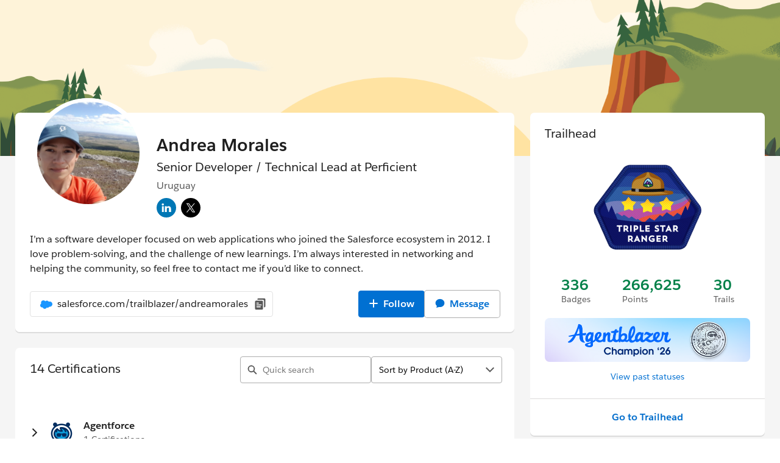

--- FILE ---
content_type: text/html; charset=utf-8
request_url: https://www.salesforce.com/trailblazer/andreamorales?bc=WA
body_size: 22498
content:
<!doctype html><html lang="en"><head><meta charset="UTF-8" /><meta name="viewport" content="width=device-width, initial-scale=1.0"><link rel="icon" type="image/x-icon" href="/idx/public/app/favicon.ico"><meta property="visitor" content="prospect">
    <title>Trailblazer | Profile</title>
    <meta name="robots" content="none">
    <meta name="description" content="Trailblazer Profile">
    <link rel="canonical" href="http://digital-profile-prod-dr.herokuapp.com/andreamorales?bc=WA">
    <meta http-equiv="Cache-Control" content="public, max-age=31536000>
<link rel="preconnect" href="//a.sfdcstatic.com"/><link rel="preconnect" href="//www.googletagmanager.com"/><link rel="preconnect" href="//www.google-analytics.com"/><link rel="preconnect" href="//wp.salesforce.com"/><link rel="preconnect" href="//service.force.com"/><link rel="preconnect" href="//geolocation.onetrust.com"/><link rel="preconnect" href="//cdn.krxd.net"/><link rel="preconnect" href="//org62.my.salesforce.com"/><link rel="preconnect" href="//dpm.demdex.net"/><link rel="preconnect" href="//cdn.evgnet.com"/><link rel="preconnect" href="//salesforce.us-1.evergage.com"/><link rel="preconnect" href="//api.company-target.com"/><link rel="preconnect" href="//fonts.googleapis.com"/><link rel="preconnect" href="//community.api.trailhead.com"/><link rel="preconnect" href="//profile.api.trailhead.com"/><link rel="preload" as="font" href="//a.sfdcstatic.com/shared/fonts/salesforce-sans/SalesforceSans-Regular.woff2" type="font/woff2" crossorigin="anonymous"/><link rel="preload" as="font" href="//a.sfdcstatic.com/shared/fonts/salesforce-sans/SalesforceSans-Italic.woff2" type="font/woff2" crossorigin="anonymous"/><link rel="preload" as="font" href="//a.sfdcstatic.com/shared/fonts/salesforce-sans/SalesforceSans-Bold.woff2" type="font/woff2" crossorigin="anonymous"/><link rel="preload" as="font" href="//a.sfdcstatic.com/shared/fonts/salesforce-icons/salesforce-icons.woff2" type="font/woff2" crossorigin="anonymous"/><link rel="preload" as="font" href="//a.sfdcstatic.com/shared/fonts/avant-garde/AvantGardeForSalesforceW05-Dm.woff2" type="font/woff2" crossorigin="anonymous"/>
<script>window.sfdcBase = Object.assign(window.sfdcBase||{}, {"env":"PROD","ssoEnabled":true,"clientErrorThreshold":10,"clientErrorEndpoint":"/idx/clerr","resourcePrefix":"/idx","gtmContainerId":"GTM-WRXS6TH","demandbaseDisabled":false,"iisDisabled":false,"neustarDisabled":false,"page":{"pagename":"SFDC:us:andreamorales","type":"Other Page","locale":"us","segment":"non-customer:us","sitesection":"us:andreamorales","uiframework":"publicProfile"},"exp":{"APP_ENV":"PROD","FEATURE_PROFILE_BANNER_ENABLED":"false","FEATURE_PROFILE_BANNER_LABEL":"downtimeBannerCertifications","FEATURE_PROFILE_BANNER_START_DATE":"","FEATURE_PROFILE_BANNER_END_DATE":"","FEATURE_PROFILE_COMP_CERTIFICATIONS_HIDE":"false","FEATURE_PROFILE_COMP_CERTIFICATIONS_DARK_MODE_ENABLED":"false","FEATURE_ACCEPTED_ANSWERS_LABEL":"true","FEATURE_CERTIFICATION_ITEM_ACTIONS_MENU":"true","FEATURE_STAMPS":"true","FEATURE_HIDE_PROFILE_EDIT_SETTINGS_BANNER":"false","FEATURE_HIDE_PROGRESSIVE_PROFILE_BACK_LINK":"false","FEATURE_HIRE_ME":"false","FEATURE_AGENTBLAZER_STATUS_COMPONENT":"true","FEATURE_CAREER_MARKET":"true","FEATURE_DISABLE_AUTH_ANALYTICS":"true","FEATURE_DISABLE_COMPLETE_ROUTE":"false","FEATURE_DYNAMIC_COMPLETE_SIGNUP":"true","FEATURE_COMPLETE_REGISTRATION_PAGE":"true","FEATURE_ACCOUNT_DELETION":"true","FEATURE_VIRTUAL_REG_FIELDS":"true","FEATURE_TBME_SKILLS_COMPONENT":"false","FEATURE_IIS_UPDATE_PROFILE":"true","FEATURE_CHECK_IIS_EVENTS":"","FEATURE_DISCONNECT_PAGE":"true","FEATURE_ENABLE_VERIFY_ROUTE":"","FEATURE_ENABLE_STREAKS_FUNCTIONALITY":"true","PROFILE_SERVICE_INTERNAL_API_BASE_URL":"https://iis.digital.salesforce.com/services/app/p/c","PROFILE_SERVICE_EXTERNAL_API_BASE_URL":"https://profile.digital.salesforce.com/api","IIS_BASE_URL":"https://iis.digital.salesforce.com","IIS_INTERNAL_API_BASE_URL":"https://iis.digital.salesforce.com/services/api/p","DIGITAL_PROFILE_BASE_URL":"https://www.salesforce.com","DIGITAL_PROFILE_BASE_PATH":"/trailblazer","TRAILHEAD_URL":"https://trailhead.salesforce.com","TRAILHEAD_COMPONENTS_BASE_URL":"https://ui.trailhead.com/components/v4.26.5/modules","PROFILE_API_BFF_URL":"https://profile.api.trailhead.com/graphql","TBC_API_BFF_URL":"https://community.api.trailhead.com/graphql","EXPERIENCE_API_BFF_URL":"https://mobile.api.trailhead.com/graphql","CMS_HOST":"https://wp.sfdcdigital.com","OKTA_CONNECT_CLIENT_ID":"0oa5v91mc0itejEaD697","OKTA_CONNECT_REDIRECT_URI":"https://www.salesforce.com/trailblazer/settings","OKTA_ISSUER":"https://tbid.digital.salesforce.com/oauth2/aus5v9466wdqLdY0O697","label":"error"},"optimizely":{"enabled":true,"cdnUrl":"https://cdn.optimizely.com/js/22444972181.js"},"iisVersion":"v1-stable","locale":"en-us"});</script>
<script>globalThis.cliLibsConfig = {};</script>
<link rel="preload" as="style" href="/idx/public/exp/idx/static/css/base.css"/><link rel="stylesheet" href="/idx/public/exp/idx/static/css/base.css" media="screen"/><script type="text/javascript" src="https://a.sfdcstatic.com/digital/@sfdc-www/clientlibs-web-components/v1-stable/top.js"></script><script async type="text/javascript" src="https://a.sfdcstatic.com/digital/one-trust/core/stable/scripttemplates/otSDKStub.js" data-domain-script=8e783e8c-0ad0-475d-8fca-4a03afa0a02a crossorigin></script><script defer type="text/javascript" src="https://a.sfdcstatic.com/digital/@sfdc-www/clientlibs-web-components/v1-stable/bottom.js"></script><script type="module" src="https://a.sfdcstatic.com/digital/xsf/components/v1-stable/navs.js"></script><script defer type="module" src="https://ui.trailhead.com/components/v4.26.5/modules/th-stamp-collection.js"></script>
<script type="module">globalThis.tbidAuthConfig = {host: 'iis.digital.salesforce.com'};</script>
<script >globalThis.ogsConfig = { env: 'PROD', logLevel: 'info'};</script>
<script>(window.BOOMR_mq=window.BOOMR_mq||[]).push(["addVar",{"rua.upush":"false","rua.cpush":"true","rua.upre":"false","rua.cpre":"true","rua.uprl":"false","rua.cprl":"false","rua.cprf":"false","rua.trans":"SJ-68dd29c3-0b87-40f0-8e7b-15176abdd0f4","rua.cook":"false","rua.ims":"false","rua.ufprl":"false","rua.cfprl":"true","rua.isuxp":"false","rua.texp":"norulematch","rua.ceh":"false","rua.ueh":"false","rua.ieh.st":"0"}]);</script>
                              <script>!function(e){var n="https://s.go-mpulse.net/boomerang/";if("False"=="True")e.BOOMR_config=e.BOOMR_config||{},e.BOOMR_config.PageParams=e.BOOMR_config.PageParams||{},e.BOOMR_config.PageParams.pci=!0,n="https://s2.go-mpulse.net/boomerang/";if(window.BOOMR_API_key="NCPYV-VGJPP-N4J93-8HN3B-8B6S3",function(){function e(){if(!o){var e=document.createElement("script");e.id="boomr-scr-as",e.src=window.BOOMR.url,e.async=!0,i.parentNode.appendChild(e),o=!0}}function t(e){o=!0;var n,t,a,r,d=document,O=window;if(window.BOOMR.snippetMethod=e?"if":"i",t=function(e,n){var t=d.createElement("script");t.id=n||"boomr-if-as",t.src=window.BOOMR.url,BOOMR_lstart=(new Date).getTime(),e=e||d.body,e.appendChild(t)},!window.addEventListener&&window.attachEvent&&navigator.userAgent.match(/MSIE [67]\./))return window.BOOMR.snippetMethod="s",void t(i.parentNode,"boomr-async");a=document.createElement("IFRAME"),a.src="about:blank",a.title="",a.role="presentation",a.loading="eager",r=(a.frameElement||a).style,r.width=0,r.height=0,r.border=0,r.display="none",i.parentNode.appendChild(a);try{O=a.contentWindow,d=O.document.open()}catch(_){n=document.domain,a.src="javascript:var d=document.open();d.domain='"+n+"';void(0);",O=a.contentWindow,d=O.document.open()}if(n)d._boomrl=function(){this.domain=n,t()},d.write("<bo"+"dy onload='document._boomrl();'>");else if(O._boomrl=function(){t()},O.addEventListener)O.addEventListener("load",O._boomrl,!1);else if(O.attachEvent)O.attachEvent("onload",O._boomrl);d.close()}function a(e){window.BOOMR_onload=e&&e.timeStamp||(new Date).getTime()}if(!window.BOOMR||!window.BOOMR.version&&!window.BOOMR.snippetExecuted){window.BOOMR=window.BOOMR||{},window.BOOMR.snippetStart=(new Date).getTime(),window.BOOMR.snippetExecuted=!0,window.BOOMR.snippetVersion=12,window.BOOMR.url=n+"NCPYV-VGJPP-N4J93-8HN3B-8B6S3";var i=document.currentScript||document.getElementsByTagName("script")[0],o=!1,r=document.createElement("link");if(r.relList&&"function"==typeof r.relList.supports&&r.relList.supports("preload")&&"as"in r)window.BOOMR.snippetMethod="p",r.href=window.BOOMR.url,r.rel="preload",r.as="script",r.addEventListener("load",e),r.addEventListener("error",function(){t(!0)}),setTimeout(function(){if(!o)t(!0)},3e3),BOOMR_lstart=(new Date).getTime(),i.parentNode.appendChild(r);else t(!1);if(window.addEventListener)window.addEventListener("load",a,!1);else if(window.attachEvent)window.attachEvent("onload",a)}}(),"".length>0)if(e&&"performance"in e&&e.performance&&"function"==typeof e.performance.setResourceTimingBufferSize)e.performance.setResourceTimingBufferSize();!function(){if(BOOMR=e.BOOMR||{},BOOMR.plugins=BOOMR.plugins||{},!BOOMR.plugins.AK){var n="true"=="true"?1:0,t="",a="aog34ayxgqvmu2lqe3ma-f-e888336bf-clientnsv4-s.akamaihd.net",i="false"=="true"?2:1,o={"ak.v":"39","ak.cp":"1491635","ak.ai":parseInt("638429",10),"ak.ol":"0","ak.cr":9,"ak.ipv":4,"ak.proto":"h2","ak.rid":"43abab2","ak.r":42313,"ak.a2":n,"ak.m":"dsca","ak.n":"essl","ak.bpcip":"3.141.190.0","ak.cport":56066,"ak.gh":"23.52.41.202","ak.quicv":"","ak.tlsv":"tls1.3","ak.0rtt":"","ak.0rtt.ed":"","ak.csrc":"-","ak.acc":"","ak.t":"1768957656","ak.ak":"hOBiQwZUYzCg5VSAfCLimQ==8WTXiGassqk8a2xB10Y3zXp2DSh6ygn9V0kVLr+X3OLnKLRq8/C83Y88Kjc0k2S1l/TPSh50S7SsMFoqwv2NMXdJZfsjgXUBsQxAxzcLRNOdNPWH09wMMbKV8ClVfl/nAAMl/KGfCpXpnYriOMTRj578ogi6yC94t5CR7XWmF8vtx2411wFGSROdxpMo2x31fO4jr2NZyQhIzfVbbZBKelXSyDo614BjAdLs+H4XzU133IldZ0FDIzizlScInWtXl37qsGhRW2ws479BSinnd500sQJMyyPwU/LPFZ/L/SXmoV1qUu+++5gIPNALOhCKzQiFsIzg0f232vW9bvcgdDQHKTfQ1WuLOvvJpW9Y34sx/g9ZL4ecNHYiEZ1Uu6qeMaMbKiOah41wF4fntT1I1QQSFcBdXENix/njnzLVXUk=","ak.pv":"863","ak.dpoabenc":"","ak.tf":i};if(""!==t)o["ak.ruds"]=t;var r={i:!1,av:function(n){var t="http.initiator";if(n&&(!n[t]||"spa_hard"===n[t]))o["ak.feo"]=void 0!==e.aFeoApplied?1:0,BOOMR.addVar(o)},rv:function(){var e=["ak.bpcip","ak.cport","ak.cr","ak.csrc","ak.gh","ak.ipv","ak.m","ak.n","ak.ol","ak.proto","ak.quicv","ak.tlsv","ak.0rtt","ak.0rtt.ed","ak.r","ak.acc","ak.t","ak.tf"];BOOMR.removeVar(e)}};BOOMR.plugins.AK={akVars:o,akDNSPreFetchDomain:a,init:function(){if(!r.i){var e=BOOMR.subscribe;e("before_beacon",r.av,null,null),e("onbeacon",r.rv,null,null),r.i=!0}return this},is_complete:function(){return!0}}}}()}(window);</script></head><body>


  <script>
    var wpdata = { navigation: {"top-navigation-c360":[{"ID":0,"title":"Products","panelPromo":{"backgroundColor":"#EAF5FE","cta":{"target":"_self","label":"Explore the Salesforce portfolio","url":"https://www.salesforce.com/products/"},"title":"Discover the #1 AI CRM","body":"Humans with Agents drive customer success together.","topImage":{"src":"https://wp.sfdcdigital.com/en-us/wp-content/uploads/sites/4/2022/10/nav-products-promo-sky-desktop.jpg?w=840","alt":null,"title":"2022/10/nav-products-promo-sky-desktop.jpg","sizes":"(max-width: 840px) 100vw, 840px","width":840,"height":460},"bottomImage":{"src":"https://wp.sfdcdigital.com/en-us/wp-content/uploads/sites/4/2022/10/nav-products-promo-bottom-desktop.jpg?w=840","alt":null,"title":"2022/10/nav-products-promo-bottom-desktop.jpg","sizes":"(max-width: 840px) 100vw, 840px","width":840,"height":460},"bottomImageMobile":{"src":"https://wp.sfdcdigital.com/en-us/wp-content/uploads/sites/4/2022/06/nav-products-mobile.png?w=840","alt":null,"title":"2022/06/nav-products-mobile.png","sizes":"(max-width: 840px) 100vw, 840px","width":840,"height":376},"eyebrowMediaImage":{"src":"https://wp.sfdcdigital.com/en-us/wp-content/uploads/sites/4/2022/06/av-products-genie.png?w=86","alt":null,"title":"2022/06/av-products-genie.png","sizes":"(max-width: 86px) 100vw, 86px","width":86,"height":86}},"bladeId":"1731438979457_naw","navigationItems":[{"ID":0,"title":"All Products","panelLinkedList":{"image":{"src":"https://wp.sfdcdigital.com/en-us/wp-content/uploads/sites/4/2022/10/nav-nav-products-bottom-desktop.jpg?w=840","alt":null,"title":"2022/10/nav-nav-products-bottom-desktop.jpg","sizes":"(max-width: 840px) 100vw, 840px","width":840,"height":460},"hero":{"cta":{"target":"_self","label":"See all products","url":"https://www.salesforce.com/products/"},"headlineText":"Meet Agentforce 360","headlineDescription":"Bring people, apps, data, and AI agents together on one platform to increase productivity, improve operations, and build stronger customer relationships."},"bladeId":"1765406597104_wsf"},"bladeId":"1765406558301_mup"},{"ID":1,"title":"Agentforce","panelLinkedList":{"image":{"src":"https://wp.sfdcdigital.com/en-us/wp-content/uploads/sites/4/2022/10/nav-nav-products-bottom-desktop.jpg?w=840","alt":null,"title":"2022/10/nav-nav-products-bottom-desktop.jpg","sizes":"(max-width: 840px) 100vw, 840px","width":840,"height":460},"hero":{"cta":{"target":"_self","label":"Explore Agentforce","url":"https://www.salesforce.com/agentforce/"},"headlineDescription":"Humans with Agents drive customer success together.","headlineText":"Agentforce","eyebrowMediaImage":{"src":"https://wp.sfdcdigital.com/en-us/wp-content/uploads/sites/4/2024/09/icon-agentforce.svg?w=1024","alt":null,"title":"","sizes":"(max-width: 1024px) 100vw, 1024px","width":"1024","height":"1024"}},"bladeId":"1731439402434_dwk","listItems":[{"ID":0,"link":{"label":"How Agentforce works","url":"https://www.salesforce.com/agentforce/how-it-works/","target":"_self","ariaLabel":""},"bladeId":"1731439402434_1d73"},{"ID":1,"link":{"label":"Why Agentforce?","url":"https://www.salesforce.com/agentforce/why/","target":"_self","ariaLabel":""},"bladeId":"1731439402434_7vz"},{"ID":2,"link":{"label":"Agentforce Builder","url":"https://www.salesforce.com/agentforce/agent-builder/","target":"_self","ariaLabel":""},"bladeId":"1731439402434_14fs"},{"ID":3,"link":{"label":"Agentforce Voice","url":"https://www.salesforce.com/agentforce/voice/","target":"_self","ariaLabel":""},"bladeId":"1760646227524_jpc"},{"ID":4,"link":{"label":"Agentforce Dev Tools","url":"https://www.salesforce.com/agentforce/dev-tools/","target":"_self","ariaLabel":""},"bladeId":"1743096462719_151e"},{"ID":5,"link":{"label":"AgentExchange","url":"https://www.salesforce.com/agentforce/agentexchange/","target":"_self","ariaLabel":""},"bladeId":"1743096492614_p8p"},{"ID":6,"link":{"label":"Customer Stories","url":"https://www.salesforce.com/agentforce/customer-stories/","target":"_self","ariaLabel":""},"bladeId":"1743096516084_o3a"},{"ID":7,"link":{"label":"Use Cases","url":"https://www.salesforce.com/agentforce/use-cases/","target":"_self","ariaLabel":""},"bladeId":"1731439402434_1388"},{"ID":8,"link":{"label":"Agentforce Pricing","url":"https://www.salesforce.com/agentforce/pricing/","target":"_self","ariaLabel":""},"bladeId":"1731439402434_1bqk"},{"ID":9,"link":{"label":"ROI Calculator","url":"https://www.salesforce.com/agentforce/ai-agents-roi-calculator/","target":"_self","ariaLabel":""},"bladeId":"1731439402434_134v"}]},"bladeId":"1731439312550_3ma"},{"ID":2,"title":"Sales","panelLinkedList":{"image":{"src":"https://wp.sfdcdigital.com/en-us/wp-content/uploads/sites/4/2022/10/nav-nav-products-bottom-desktop.jpg?w=840","alt":null,"title":"2022/10/nav-nav-products-bottom-desktop.jpg","sizes":"(max-width: 840px) 100vw, 840px","width":840,"height":460},"hero":{"cta":{"target":"_self","label":"See all sales solutions","url":"https://www.salesforce.com/sales/"},"headlineText":"Sales","headlineDescription":"Boost pipeline, win rate, and revenue with Sales Cloud.","eyebrowMediaImage":{"src":"https://wp.sfdcdigital.com/en-us/wp-content/uploads/sites/4/2024/06/icon-sales.svg?w=1024","alt":null,"title":"","sizes":"(max-width: 1024px) 100vw, 1024px","width":"1024","height":"1024"}},"bladeId":"1751302228811_192j","listItems":[{"ID":0,"link":{"label":"Sales Force Automation","url":"https://www.salesforce.com/sales/cloud/","target":"_self","ariaLabel":""},"bladeId":"1751302260755_utx"},{"ID":1,"link":{"label":"Sales AI","url":"https://www.salesforce.com/sales/artificial-intelligence/","target":"_self","ariaLabel":""},"bladeId":"1751302292950_que"},{"ID":2,"link":{"label":"Sales Agents","url":"https://www.salesforce.com/sales/ai-sales-agent/","target":"_self","ariaLabel":""},"bladeId":"1751302310339_g6m"},{"ID":3,"link":{"label":"Sales Performance Management","url":"https://www.salesforce.com/sales/performance-management/","target":"_self","ariaLabel":""},"bladeId":"1751302364214_m2y"},{"ID":4,"link":{"label":"Partner Cloud","url":"https://www.salesforce.com/sales/partner-cloud/","target":"_self","ariaLabel":""},"bladeId":"1751302385520_13rv"},{"ID":5,"link":{"label":"Revenue Lifecycle Management","url":"https://www.salesforce.com/sales/revenue-lifecycle-management/","target":"_self","ariaLabel":""},"bladeId":"1751302394720_19ye"},{"ID":6,"link":{"label":"CPQ","url":"https://www.salesforce.com/sales/cpq/","target":"_self","ariaLabel":""},"bladeId":"1751302418927_ms2"},{"ID":7,"link":{"label":"Sales Pricing","url":"https://www.salesforce.com/sales/pricing/","target":"_self","ariaLabel":""},"bladeId":"1751302432006_x0a"}]},"bladeId":"1751302144741_1bxa"},{"ID":3,"title":"Service","panelLinkedList":{"image":{"src":"https://wp.sfdcdigital.com/en-us/wp-content/uploads/sites/4/2022/10/nav-nav-products-bottom-desktop.jpg?w=840","alt":null,"title":"2022/10/nav-nav-products-bottom-desktop.jpg","sizes":"(max-width: 840px) 100vw, 840px","width":840,"height":460},"hero":{"cta":{"target":"_self","label":"See all service solutions","url":"https://www.salesforce.com/service/"},"headlineText":"Service","headlineDescription":"Cut service costs with humans & AI agents on one platform.\n\n","eyebrowMediaImage":{"src":"https://wp.sfdcdigital.com/en-us/wp-content/uploads/sites/4/2024/06/icon-service.svg?w=1024","alt":null,"title":"","sizes":"(max-width: 1024px) 100vw, 1024px","width":"1024","height":"1024"}},"bladeId":"1751302586076_jbq","listItems":[{"ID":0,"link":{"label":"Customer Service Management","url":"https://www.salesforce.com/service/cloud/","target":"_self","ariaLabel":""},"bladeId":"1751302612050_c96"},{"ID":1,"link":{"label":"Field Service","url":"https://www.salesforce.com/service/field-service-management/","target":"_self","ariaLabel":""},"bladeId":"1751302636681_pa3"},{"ID":2,"link":{"label":"IT Service","url":"https://www.salesforce.com/service/it-service-management/","target":"_self","ariaLabel":""},"bladeId":"1759961560238_eu7"},{"ID":3,"link":{"label":"Self-Service","url":"https://www.salesforce.com/service/customer-self-service/","target":"_self","ariaLabel":""},"bladeId":"1751302907095_fzf"},{"ID":4,"link":{"label":"Digital Engagement","url":"https://www.salesforce.com/service/digital-customer-engagement-platform/","target":"_self","ariaLabel":""},"bladeId":"1751302926773_1cy5"},{"ID":5,"link":{"label":"Service Analytics","url":"https://www.salesforce.com/service/customer-service-operations/","target":"_self","ariaLabel":""},"bladeId":"1751302949333_wmv"},{"ID":6,"link":{"label":"Customer Service AI","url":"https://www.salesforce.com/service/ai/","target":"_self","ariaLabel":""},"bladeId":"1751302995778_133f"},{"ID":7,"link":{"label":"Contact Center","url":"https://www.salesforce.com/service/contact-center/","target":"_self","ariaLabel":""},"bladeId":"1751303007535_1c3w"},{"ID":8,"link":{"label":"Voice & Phone Support","url":"https://www.salesforce.com/service/call-center-integration/","target":"_self","ariaLabel":""},"bladeId":"1751303027779_l47"},{"ID":9,"link":{"label":"HR Service","url":"https://www.salesforce.com/service/employee-engagement/","target":"_self","ariaLabel":""},"bladeId":"1751303039699_wls"},{"ID":10,"link":{"label":"Service Pricing","url":"https://www.salesforce.com/service/pricing/","target":"_self","ariaLabel":""},"bladeId":"1751303053519_21u"}]},"bladeId":"1751302475769_16vr"},{"ID":4,"title":"Marketing","panelLinkedList":{"image":{"src":"https://wp.sfdcdigital.com/en-us/wp-content/uploads/sites/4/2022/10/nav-nav-products-bottom-desktop.jpg?w=840","alt":null,"title":"2022/10/nav-nav-products-bottom-desktop.jpg","sizes":"(max-width: 840px) 100vw, 840px","width":840,"height":460},"hero":{"cta":{"target":"_self","label":"See all marketing solutions","url":"https://www.salesforce.com/marketing/"},"headlineText":"Marketing","headlineDescription":"Personalize every moment of engagement across the customer lifecycle with AI agents, actionable data, and workflows.","eyebrowMediaImage":{"src":"https://wp.sfdcdigital.com/en-us/wp-content/uploads/sites/4/2024/06/icon-marketing.svg?w=1024","alt":null,"title":"","sizes":"(max-width: 1024px) 100vw, 1024px","width":"1024","height":"1024"}},"bladeId":"1751303112367_1dpc","listItems":[{"ID":0,"link":{"label":"Marketing AI","url":"https://www.salesforce.com/marketing/ai/","target":"_self","ariaLabel":""},"bladeId":"1751303130788_195v"},{"ID":1,"link":{"label":"Email Marketing, Mobile, & Advertising","url":"https://www.salesforce.com/marketing/engagement/","target":"_self","ariaLabel":""},"bladeId":"1751303143475_aml"},{"ID":2,"link":{"label":"B2B Marketing Automation","url":"https://www.salesforce.com/marketing/b2b-automation/","target":"_self","ariaLabel":""},"bladeId":"1751303171107_tdo"},{"ID":3,"link":{"label":"Personalization","url":"https://www.salesforce.com/marketing/personalization/","target":"_self","ariaLabel":""},"bladeId":"1751303218771_12wo"},{"ID":4,"link":{"label":"Marketing Analytics","url":"https://www.salesforce.com/marketing/analytics/","target":"_self","ariaLabel":""},"bladeId":"1751303228273_v04"},{"ID":5,"link":{"label":"Customer Data Platform","url":"https://www.salesforce.com/marketing/data/","target":"_self","ariaLabel":""},"bladeId":"1751303243939_17np"},{"ID":6,"link":{"label":"Loyalty Management","url":"https://www.salesforce.com/marketing/loyalty-management/","target":"_self","ariaLabel":""},"bladeId":"1751303260817_yvo"},{"ID":7,"link":{"label":"Small Business Marketing","url":"https://www.salesforce.com/small-business/marketing/","target":"_self","ariaLabel":""},"bladeId":"1751303277052_ia7"},{"ID":8,"link":{"label":"Marketing Pricing","url":"https://www.salesforce.com/marketing/pricing/","target":"_self","ariaLabel":""},"bladeId":"1751303292186_pjf"}]},"bladeId":"1751303083489_s98"},{"ID":5,"title":"Commerce","panelLinkedList":{"image":{"src":"https://wp.sfdcdigital.com/en-us/wp-content/uploads/sites/4/2022/10/nav-nav-products-bottom-desktop.jpg?w=840","alt":null,"title":"2022/10/nav-nav-products-bottom-desktop.jpg","sizes":"(max-width: 840px) 100vw, 840px","width":840,"height":460},"hero":{"cta":{"target":"_self","label":"See all commerce solutions","url":"https://www.salesforce.com/commerce/"},"headlineText":"Commerce","headlineDescription":"Increase revenue and deliver consistent customer experiences across online, in-store, and mobile channels with Commerce Cloud.","eyebrowMediaImage":{"src":"https://wp.sfdcdigital.com/en-us/wp-content/uploads/sites/4/2024/06/icon-commerce.svg?w=1024","alt":null,"title":"","sizes":"(max-width: 1024px) 100vw, 1024px","width":"1024","height":"1024"}},"bladeId":"1751303336610_xod","listItems":[{"ID":0,"link":{"label":"B2C Commerce","url":"https://www.salesforce.com/commerce/b2c-ecommerce/","target":"_self","ariaLabel":""},"bladeId":"1751303391094_zu6"},{"ID":1,"link":{"label":"B2B Commerce","url":"https://www.salesforce.com/commerce/b2b-ecommerce/","target":"_self","ariaLabel":""},"bladeId":"1751303392465_1acf"},{"ID":2,"link":{"label":"Order Management","url":"https://www.salesforce.com/commerce/order-management/","target":"_self","ariaLabel":""},"bladeId":"1751303440069_ctz"},{"ID":3,"link":{"label":"Commerce AI","url":"https://www.salesforce.com/commerce/ai/","target":"_self","ariaLabel":""},"bladeId":"1751303458145_rkb"},{"ID":4,"link":{"label":"Payments","url":"https://www.salesforce.com/commerce/online-payment-solution/","target":"_self","ariaLabel":""},"bladeId":"1751303479076_70y"},{"ID":5,"link":{"label":"Commerce Innovations","url":"https://www.salesforce.com/commerce/innovations/","target":"_self","ariaLabel":""},"bladeId":"1751303493687_pdo"},{"ID":6,"link":{"label":"Commerce Pricing","url":"https://www.salesforce.com/commerce/pricing/","target":"_self","ariaLabel":""},"bladeId":"1751303510514_rgn"}]},"bladeId":"1751303328462_1c9a"},{"ID":6,"title":"Analytics","panelLinkedList":{"image":{"src":"https://wp.sfdcdigital.com/en-us/wp-content/uploads/sites/4/2022/10/nav-nav-products-bottom-desktop.jpg?w=840","alt":null,"title":"2022/10/nav-nav-products-bottom-desktop.jpg","sizes":"(max-width: 840px) 100vw, 840px","width":840,"height":460},"hero":{"cta":{"target":"_self","label":"Explore analytics solutions","url":"https://www.salesforce.com/analytics/"},"headlineText":"Analytics","headlineDescription":"Empower every user, in every industry to transform trusted data into actionable insights, wherever they work.","eyebrowMediaImage":{"src":"https://wp.sfdcdigital.com/en-us/wp-content/uploads/sites/4/2024/06/icon-tableau.svg?w=1024","alt":null,"title":"","sizes":"(max-width: 1024px) 100vw, 1024px","width":"1024","height":"1024"}},"bladeId":"1751320600009_gr8","listItems":[{"ID":0,"link":{"label":"Tableau Next","url":"https://www.salesforce.com/analytics/tableau-next/","target":"_self","ariaLabel":""},"bladeId":"1751320631625_4gx"},{"ID":1,"link":{"label":"Tableau Semantics","url":"https://www.salesforce.com/analytics/tableau-semantics/","target":"_self","ariaLabel":""},"bladeId":"1751320655044_18m8"},{"ID":2,"link":{"label":"Tableau","url":"https://www.salesforce.com/analytics/tableau/","target":"_self","ariaLabel":""},"bladeId":"1751320672499_13pc"},{"ID":3,"link":{"label":"CRM Analytics","url":"https://www.salesforce.com/analytics/crm/","target":"_self","ariaLabel":""},"bladeId":"1751320691330_vqm"},{"ID":4,"link":{"label":"Data Culture","url":"https://www.salesforce.com/analytics/data-culture/","target":"_self","ariaLabel":""},"bladeId":"1751320715125_10xx"},{"ID":5,"link":{"label":"Analytics Pricing","url":"https://www.salesforce.com/analytics/pricing/","target":"_self","ariaLabel":""},"bladeId":"1751320734831_t5q"}]},"bladeId":"1751320557988_vm6"},{"ID":7,"title":"Slack","panelLinkedList":{"image":{"src":"https://wp.sfdcdigital.com/en-us/wp-content/uploads/sites/4/2022/10/nav-nav-products-bottom-desktop.jpg?w=840","alt":null,"title":"2022/10/nav-nav-products-bottom-desktop.jpg","sizes":"(max-width: 840px) 100vw, 840px","width":840,"height":460},"hero":{"cta":{"target":"_self","label":"Learn about Slack and Salesforce","url":"https://www.salesforce.com/slack/"},"headlineText":"Slack","headlineDescription":"Bring your people, agents data, apps and Salesforce solutions to where work happens in Slack.","eyebrowMediaImage":{"src":"https://wp.sfdcdigital.com/en-us/wp-content/uploads/sites/4/2024/06/icon-slack.svg?w=1024","alt":null,"title":"","sizes":"(max-width: 1024px) 100vw, 1024px","width":"1024","height":"1024"}},"bladeId":"1751303928663_11ez","listItems":[{"ID":0,"link":{"label":"AI-Powered Productivity","url":"https://www.salesforce.com/slack/conversational-work-os/","target":"_self","ariaLabel":""},"bladeId":"1751303951720_11hl"},{"ID":1,"link":{"label":"Slackbot","url":"https://www.salesforce.com/slack/slackbot/","target":"_self","ariaLabel":""},"bladeId":"1768001077348_16v5"},{"ID":2,"link":{"label":"Slack Platform","url":"https://www.salesforce.com/slack/work-orchestration/","target":"_self","ariaLabel":""},"bladeId":"1751303968251_1d9u"},{"ID":3,"link":{"label":"Salesforce in Slack","url":"https://www.salesforce.com/slack/crm/","target":"_self","ariaLabel":""},"bladeId":"1751303981021_ko8"},{"ID":4,"link":{"label":"Agentforce in Slack","url":"https://www.salesforce.com/slack/agentforce/","target":"_self","ariaLabel":""},"bladeId":"1751303992962_1dre"},{"ID":5,"link":{"label":"Salesforce channels","url":"https://www.salesforce.com/slack/salesforce-channels/","target":"_self","ariaLabel":""},"bladeId":"1751304007507_1e94"},{"ID":6,"link":{"label":"Pricing","url":"https://www.salesforce.com/slack/pricing/","target":"_self","ariaLabel":""},"bladeId":"1760119694004_53q"}]},"bladeId":"1751303917728_xi4"},{"ID":8,"bladeId":"1751304174873_p34","buttonlink":{"label":"CRM","url":"https://www.salesforce.com/crm/","ariaLabel":""}},{"ID":9,"title":"Net Zero","panelLinkedList":{"image":{"src":"https://wp.sfdcdigital.com/en-us/wp-content/uploads/sites/4/2022/10/nav-nav-products-bottom-desktop.jpg?w=840","alt":null,"title":"2022/10/nav-nav-products-bottom-desktop.jpg","sizes":"(max-width: 840px) 100vw, 840px","width":840,"height":460},"hero":{"cta":{"target":"_self","label":"See all Net Zero solutions","url":"https://www.salesforce.com/net-zero/"},"headlineText":"Net Zero","headlineDescription":"Sustainability, simplified with Agentforce.","eyebrowMediaImage":{"src":"https://wp.sfdcdigital.com/en-us/wp-content/uploads/sites/4/2024/06/icon-net-zero.svg?w=1024","alt":null,"title":"","sizes":"(max-width: 1024px) 100vw, 1024px","width":"1024","height":"1024"}},"bladeId":"1751304062374_xud","listItems":[{"ID":0,"link":{"label":"Agentforce for Net Zero Cloud","url":"https://www.salesforce.com/net-zero/artificial-intelligence/","target":"_self","ariaLabel":""},"bladeId":"1751304083433_4pl"},{"ID":1,"link":{"label":"Net Zero Cloud","url":"https://www.salesforce.com/net-zero/cloud/","target":"_self","ariaLabel":""},"bladeId":"1751304096915_upy"},{"ID":2,"link":{"label":"Net Zero Marketplace","url":"https://netzero.salesforce.com/s/","target":"_self","ariaLabel":""},"bladeId":"1751304122781_1df4"},{"ID":3,"link":{"label":"Net Zero Pricing","url":"https://www.salesforce.com/net-zero/pricing/","target":"_self","ariaLabel":""},"bladeId":"1751304141977_b6s"}]},"bladeId":"1751304039873_1cel"},{"ID":10,"title":"Small Business","panelLinkedList":{"image":{"src":"https://wp.sfdcdigital.com/en-us/wp-content/uploads/sites/4/2022/10/nav-nav-products-bottom-desktop.jpg?w=840","alt":null,"title":"2022/10/nav-nav-products-bottom-desktop.jpg","sizes":"(max-width: 840px) 100vw, 840px","width":840,"height":460},"hero":{"cta":{"target":"_self","label":"Explore small business solutions","url":"https://www.salesforce.com/small-business/"},"headlineText":"Small Business","headlineDescription":"Find more customers, win their business, and keep them happy with tools that help you work smarter, not harder.","eyebrowMediaImage":{"src":"https://wp.sfdcdigital.com/en-us/wp-content/uploads/sites/4/2024/06/icon-small-business.svg?w=1024","alt":null,"title":"","sizes":"(max-width: 1024px) 100vw, 1024px","width":"1024","height":"1024"}},"bladeId":"1731439402435_1d8m","listItems":[{"ID":0,"link":{"label":"Free Suite","url":"https://www.salesforce.com/crm/free-crm/","target":"_self","ariaLabel":""},"bladeId":"1763144884260_5dc"},{"ID":1,"link":{"label":"Starter Suite","url":"https://www.salesforce.com/small-business/starter/","target":"_self","ariaLabel":""},"bladeId":"1731439402435_2n3"},{"ID":2,"link":{"label":"Pro Suite","url":"https://www.salesforce.com/small-business/pro-suite/","target":"_self","ariaLabel":""},"bladeId":"1731439402435_15rm"},{"ID":3,"link":{"label":"Marketing","url":"https://www.salesforce.com/small-business/marketing/","target":"_self","ariaLabel":"Small Business Marketing"},"bladeId":"1731439402435_6dj"},{"ID":4,"link":{"label":"Sales","url":"https://www.salesforce.com/small-business/sales/","target":"_self","ariaLabel":"Small Business Sales"},"bladeId":"1731439402435_ho2"},{"ID":5,"link":{"label":"Service","url":"https://www.salesforce.com/small-business/service/","target":"_self","ariaLabel":"Small Business Service"},"bladeId":"1731439402435_10zi"},{"ID":6,"link":{"label":"Commerce","url":"https://www.salesforce.com/small-business/commerce/","target":"_self","ariaLabel":"Small Business Commerce"},"bladeId":"1731439402435_19vr"},{"ID":7,"link":{"label":"Productivity with Slack","url":"https://www.salesforce.com/small-business/collaboration/","target":"_self","ariaLabel":""},"bladeId":"1731439402435_1zb"},{"ID":8,"link":{"label":"Small Business Pricing","url":"https://www.salesforce.com/small-business/pricing/","target":"_self","ariaLabel":""},"bladeId":"1731439402435_165a"}]},"bladeId":"1731439312619_128f"},{"ID":11,"title":"Data","panelLinkedList":{"image":{"src":"https://wp.sfdcdigital.com/en-us/wp-content/uploads/sites/4/2022/10/nav-nav-products-bottom-desktop.jpg?w=840","alt":null,"title":"2022/10/nav-nav-products-bottom-desktop.jpg","sizes":"(max-width: 840px) 100vw, 840px","width":840,"height":460},"hero":{"cta":{"target":"_self","label":"Explore Data 360","url":"https://www.salesforce.com/data/"},"headlineText":"Data","headlineDescription":"Bring together, understand, and act on all your data, from any source.","eyebrowMediaImage":{"src":"https://wp.sfdcdigital.com/en-us/wp-content/uploads/sites/4/2024/06/icon-data-cloud.svg?w=1024","alt":null,"title":"","sizes":"(max-width: 1024px) 100vw, 1024px","width":"1024","height":"1024"}},"bladeId":"1731439402435_k51","listItems":[{"ID":0,"link":{"label":"How Data 360 Works","url":"https://www.salesforce.com/data/how-it-works/","target":"_self","ariaLabel":""},"bladeId":"1731439402435_alq"},{"ID":1,"link":{"label":"How Connectivity Works","url":"https://www.salesforce.com/data/connectivity/","target":"_self","ariaLabel":""},"bladeId":"1731439402435_101r"},{"ID":2,"link":{"label":"Data Security & Privacy","url":"https://www.salesforce.com/platform/cloud-data-security/","target":"_self","ariaLabel":""},"bladeId":"1731439402435_dto"},{"ID":3,"link":{"label":"Connectors Directory","url":"https://www.salesforce.com/data/connectivity/data-cloud-connectors/","target":"_self","ariaLabel":""},"bladeId":"1731439402435_jqy"},{"ID":4,"link":{"label":"Analytics","url":"https://www.salesforce.com/analytics/","target":"_self","ariaLabel":""},"bladeId":"1743104673891_f5m"}]},"bladeId":"1731439312623_6lv"},{"ID":12,"title":"Platform","panelLinkedList":{"image":{"src":"https://wp.sfdcdigital.com/en-us/wp-content/uploads/sites/4/2022/10/nav-nav-products-bottom-desktop.jpg?w=840","alt":null,"title":"2022/10/nav-nav-products-bottom-desktop.jpg","sizes":"(max-width: 840px) 100vw, 840px","width":840,"height":460},"hero":{"cta":{"target":"_self","label":"See all platform capabilities","url":"https://www.salesforce.com/platform/"},"headlineText":"Agentforce 360 Platform","headlineDescription":"Build and customize your Agentforce and Customer 360 with the Agentforce 360 Platform. ","eyebrowMediaImage":{"src":"https://wp.sfdcdigital.com/en-us/wp-content/uploads/sites/4/2024/06/icon-platform.svg?w=1024","alt":null,"title":"","sizes":"(max-width: 1024px) 100vw, 1024px","width":"1024","height":"1024"}},"bladeId":"1731439402434_gtz","listItems":[{"ID":0,"link":{"label":"Agentforce","url":"https://www.salesforce.com/agentforce/","target":"_self","ariaLabel":""},"bladeId":"1731439402434_b71"},{"ID":1,"link":{"label":"Artificial Intelligence","url":"https://www.salesforce.com/artificial-intelligence/","target":"_self","ariaLabel":""},"bladeId":"1731439402434_v3p"},{"ID":2,"link":{"label":"Agentforce & AI App Development","url":"https://www.salesforce.com/platform/enterprise-app-development/","target":"_self","ariaLabel":""},"bladeId":"1731439402434_ltm"},{"ID":3,"link":{"label":"Data Security & Privacy","url":"https://www.salesforce.com/platform/cloud-data-security/","target":"_self","ariaLabel":""},"bladeId":"1731439402434_b0n"},{"ID":4,"link":{"label":"Informatica","url":"https://www.salesforce.com/informatica/","target":"_self","ariaLabel":""},"bladeId":"1763751269376_b7w"},{"ID":5,"link":{"label":"Analytics","url":"https://www.salesforce.com/analytics/","target":"_self","ariaLabel":""},"bladeId":"1731439402434_11wr"},{"ID":6,"link":{"label":"MuleSoft","url":"https://www.salesforce.com/mulesoft/","target":"_self","ariaLabel":""},"bladeId":"1743106405291_bwr"},{"ID":7,"link":{"label":"Flow Automation","url":"https://www.salesforce.com/mulesoft/automation/","target":"_self","ariaLabel":""},"bladeId":"1751319486234_k7l"},{"ID":8,"link":{"label":"Heroku","url":"https://www.salesforce.com/heroku/","target":"_self","ariaLabel":""},"bladeId":"1751319489711_17t2"}]},"bladeId":"1731439312573_gmc"},{"ID":13,"title":"Customer Success","panelLinkedList":{"image":{"src":"https://wp.sfdcdigital.com/en-us/wp-content/uploads/sites/4/2022/10/nav-nav-products-bottom-desktop.jpg?w=840","alt":null,"title":"2022/10/nav-nav-products-bottom-desktop.jpg","sizes":"(max-width: 840px) 100vw, 840px","width":840,"height":460},"hero":{"cta":{"target":"_self","label":"See all services","url":"https://www.salesforce.com/services/"},"headlineText":"Customer Success","headlineDescription":"Reach your goals with our customer success experts.","eyebrowMediaImage":{"src":"https://wp.sfdcdigital.com/en-us/wp-content/uploads/sites/4/2024/06/icon-cust-success.svg?w=1024","alt":null,"title":"","sizes":"(max-width: 1024px) 100vw, 1024px","width":"1024","height":"1024"}},"bladeId":"1731439402435_yqw","listItems":[{"ID":0,"description":"","link":{"label":"Success Plans","url":"https://www.salesforce.com/services/success-plans/","target":"_self","ariaLabel":""},"bladeId":"1731439402435_prs"},{"ID":1,"description":"","link":{"label":"Professional Services","url":"https://www.salesforce.com/services/professional-services/","target":"_self","ariaLabel":""},"bladeId":"1731439402435_gu4"},{"ID":2,"link":{"label":"Plans & Services Pricing","url":"https://www.salesforce.com/services/pricing/","target":"_self","ariaLabel":""},"bladeId":"1731439402435_135q"}]},"bladeId":"1731439312626_t18"},{"ID":14,"title":"Partner Apps & Experts","panelLinkedList":{"image":{"src":"https://wp.sfdcdigital.com/en-us/wp-content/uploads/sites/4/2022/10/nav-nav-products-bottom-desktop.jpg?w=840","alt":null,"title":"2022/10/nav-nav-products-bottom-desktop.jpg","sizes":"(max-width: 840px) 100vw, 840px","width":840,"height":460},"hero":{"cta":{"target":"_self","label":"About our partners","url":"https://www.salesforce.com/partners/"},"headlineText":"Partner Apps & Experts","headlineDescription":"Get the most out of Salesforce with partners, apps, solutions, and consultants.","eyebrowMediaImage":{"src":"https://wp.sfdcdigital.com/en-us/wp-content/uploads/sites/4/2024/06/icon-partner-apps.svg?w=1024","alt":null,"title":"","sizes":"(max-width: 1024px) 100vw, 1024px","width":"1024","height":"1024"}},"bladeId":"1731439402435_o9p","listItems":[{"ID":0,"link":{"label":"AppExchange","url":"https://appexchange.salesforce.com/","target":"_self","ariaLabel":""},"bladeId":"1731439402435_cbl"},{"ID":1,"link":{"label":"Partner Apps","url":"https://appexchange.salesforce.com/appxStore?type=App","target":"_self","ariaLabel":""},"bladeId":"1731439402435_r55"},{"ID":2,"link":{"label":"Consultants","url":"https://findpartners.salesforce.com/","target":"_self","ariaLabel":""},"bladeId":"1731439402435_bun"},{"ID":3,"link":{"label":"Become a Partner","url":"https://www.salesforce.com/partners/become-a-partner/","target":"_self","ariaLabel":""},"bladeId":"1743106857213_8pz"}]},"bladeId":"1731439312630_v4p"},{"ID":15,"bladeId":"1751306319206_sze","buttonlink":{"label":"Pricing","url":"https://www.salesforce.com/pricing/","ariaLabel":""}},{"ID":16,"bladeId":"1753832443557_ey2","buttonlink":{"label":"Product Support","url":"https://help.salesforce.com/","ariaLabel":""}}]},{"ID":1,"title":"Industries","showIcon":true,"panelPromo":{"backgroundColor":"#EAF5FE","cta":{"target":"_self","label":"See all industries","url":"https://www.salesforce.com/industries/"},"body":"Get industry-specific innovations that modernize your business, save time, and lower costs.","title":"Explore Salesforce for industries.","bottomImageMobile":{"src":"https://wp.sfdcdigital.com/en-us/wp-content/uploads/sites/4/2022/06/nav-industries-mobile.png?w=840","alt":null,"title":"2022/06/nav-industries-mobile.png","sizes":"(max-width: 840px) 100vw, 840px","width":840,"height":376},"topImage":{"src":"https://wp.sfdcdigital.com/en-us/wp-content/uploads/sites/4/2022/10/nav-industries-promo-sky-desktop.jpg?w=840","alt":null,"title":"2022/10/nav-industries-promo-sky-desktop.jpg","sizes":"(max-width: 840px) 100vw, 840px","width":840,"height":460},"bottomImage":{"src":"https://wp.sfdcdigital.com/en-us/wp-content/uploads/sites/4/2022/10/nav-industries-promo-bottom-desktop.jpg?w=840","alt":null,"title":"2022/10/nav-industries-promo-bottom-desktop.jpg","sizes":"(max-width: 840px) 100vw, 840px","width":840,"height":460},"eyebrowMediaImage":{"src":"https://wp.sfdcdigital.com/en-us/wp-content/uploads/sites/4/2022/06/nav-industries.png?w=86","alt":null,"title":"2022/06/nav-industries.png","sizes":"(max-width: 86px) 100vw, 86px","width":86,"height":86}},"bladeId":"1731438979466_nnd","navigationItems":[{"ID":0,"title":"Automotive","icon":{"src":"https://wp.sfdcdigital.com/en-us/wp-content/uploads/sites/4/2024/06/icon-ind-automotive.svg?w=1024","alt":null,"title":"","sizes":"(max-width: 1024px) 100vw, 1024px","width":"1024","height":"1024"},"panelLinkedList":{"image":{"src":"https://wp.sfdcdigital.com/en-us/wp-content/uploads/sites/4/2022/10/nav-industries-bottom-desktop.jpg?w=840","alt":null,"title":"2022/10/nav-industries-bottom-desktop.jpg","sizes":"(max-width: 840px) 100vw, 840px","width":840,"height":460},"hero":{"cta":{"target":"_self","label":"Explore automotive solutions","url":"https://www.salesforce.com/automotive/"},"headlineDescription":"Drive a lifetime of loyalty.","headlineText":"Automotive","eyebrowMediaImage":{"src":"https://wp.sfdcdigital.com/en-us/wp-content/uploads/sites/4/2024/06/icon-ind-automotive.svg?w=1024","alt":null,"title":"","sizes":"(max-width: 1024px) 100vw, 1024px","width":"1024","height":"1024"}},"bladeId":"1731439402435_1c9d","listItems":[{"ID":0,"link":{"label":"OEM","url":"https://www.salesforce.com/automotive/oem-software/","target":"_self","ariaLabel":""},"bladeId":"1731439402435_hma"},{"ID":1,"link":{"label":"Dealer/Retailers","url":"https://www.salesforce.com/automotive/car-dealership-software/","target":"_self","ariaLabel":""},"bladeId":"1731439402435_17hx"},{"ID":2,"link":{"label":"Captive","url":"https://www.salesforce.com/automotive/finance-software/","target":"_self","ariaLabel":""},"bladeId":"1731439402435_r0p"},{"ID":3,"link":{"label":"Software-Defined Vehicle (SDV)","url":"https://www.salesforce.com/automotive/connected-car-software/","target":"_self","ariaLabel":""},"bladeId":"1731439402435_1yc"},{"ID":4,"link":{"label":"Automotive Cloud","url":"https://www.salesforce.com/automotive/cloud/","target":"_self","ariaLabel":""},"bladeId":"1759942217511_13mp"},{"ID":5,"link":{"label":"Automotive Pricing","url":"https://www.salesforce.com/automotive/pricing/","target":"_self","ariaLabel":""},"bladeId":"1731439402435_jtr"}]},"bladeId":"1731439402435_qq2"},{"ID":1,"title":"Communications","icon":{"src":"https://wp.sfdcdigital.com/en-us/wp-content/uploads/sites/4/2024/06/icon-ind-communications.svg?w=1024","alt":null,"title":"","sizes":"(max-width: 1024px) 100vw, 1024px","width":"1024","height":"1024"},"panelLinkedList":{"image":{"src":"https://wp.sfdcdigital.com/en-us/wp-content/uploads/sites/4/2022/10/nav-industries-bottom-desktop.jpg?w=840","alt":null,"title":"2022/10/nav-industries-bottom-desktop.jpg","sizes":"(max-width: 840px) 100vw, 840px","width":840,"height":460},"hero":{"cta":{"target":"_self","url":"https://www.salesforce.com/communications/","label":"Explore communications solutions"},"headlineText":"Communications","headlineDescription":"Deliver the connected future, faster.","eyebrowMediaImage":{"src":"https://wp.sfdcdigital.com/en-us/wp-content/uploads/sites/4/2024/06/icon-ind-communications.svg?w=1024","alt":null,"title":"","sizes":"(max-width: 1024px) 100vw, 1024px","width":"1024","height":"1024"}},"bladeId":"1731439402435_wjs","listItems":[{"ID":0,"link":{"label":"Unify the Telecom Customer Journey","url":"https://www.salesforce.com/communications/marketing-software/","target":"_self","ariaLabel":""},"bladeId":"1731439402435_z0g"},{"ID":1,"link":{"label":"Accelerate Communication Sales","url":"https://www.salesforce.com/communications/sales-software/","target":"_self","ariaLabel":""},"bladeId":"1731439402435_90p"},{"ID":2,"link":{"label":"Simplify Wholesale Transactions","url":"https://www.salesforce.com/communications/wholesale-software/","target":"_self","ariaLabel":""},"bladeId":"1731439402435_108t"},{"ID":3,"link":{"label":"Light Up Fiber Experiences","url":"https://www.salesforce.com/communications/fiber-bss/","target":"_self","ariaLabel":""},"bladeId":"1731439402435_4vd"},{"ID":4,"link":{"label":"Fulfill the Perfect Order","url":"https://www.salesforce.com/communications/order-management-system/","target":"_self","ariaLabel":""},"bladeId":"1731439402435_voj"},{"ID":5,"link":{"label":"Optimize Telecom Customer Service","url":"https://www.salesforce.com/communications/customer-service-software/","target":"_self","ariaLabel":""},"bladeId":"1731439402435_ofc"},{"ID":6,"link":{"label":"Communications Cloud","url":"https://www.salesforce.com/communications/cloud/","target":"_self","ariaLabel":""},"bladeId":"1731439402435_12bb"},{"ID":7,"link":{"label":"Communications Cloud Pricing","url":"https://www.salesforce.com/communications/pricing/","target":"_self","ariaLabel":""},"bladeId":"1731439402435_she"}]},"bladeId":"1731439402435_ese"},{"ID":2,"title":"Construction & Real Estate ","icon":{"src":"https://wp.sfdcdigital.com/en-us/wp-content/uploads/sites/4/2024/06/icon-ind-eng.svg?w=1024","alt":null,"title":"","sizes":"(max-width: 1024px) 100vw, 1024px","width":"1024","height":"1024"},"bladeId":"1731439402435_1819","panelLinkedList":{"hero":{"cta":{"target":"_self","label":"Explore engineering, construction, and real estate solutions","url":"https://www.salesforce.com/engineering-construction-real-estate/"},"headlineDescription":"Achieve operational excellence.","headlineText":"Engineering, Construction & Real Estate","eyebrowMediaImage":{"src":"https://wp.sfdcdigital.com/en-us/wp-content/uploads/sites/4/2024/06/icon-ind-eng.svg?w=1024","alt":null,"title":"","sizes":"(max-width: 1024px) 100vw, 1024px","width":"1024","height":"1024"}},"bladeId":"1731439402435_fnb","listItems":[{"ID":0,"link":{"label":"Real Estate","url":"https://www.salesforce.com/engineering-construction-real-estate/real-estate-software/","target":"_self","ariaLabel":""},"bladeId":"1731439402435_12ha"},{"ID":1,"link":{"label":"Engineering & Construction","url":"https://www.salesforce.com/engineering-construction-real-estate/construction-software/","target":"_self","ariaLabel":""},"bladeId":"1731439402435_sx3"},{"ID":2,"link":{"label":"Residential & Commercial Services","url":"https://www.salesforce.com/engineering-construction-real-estate/residential-commercial-services-software/","target":"_self","ariaLabel":""},"bladeId":"1731439402435_epf"}]}},{"ID":3,"title":"Consumer Goods","icon":{"src":"https://wp.sfdcdigital.com/en-us/wp-content/uploads/sites/4/2024/06/icon-ind-consumer-goods.svg?w=1024","alt":null,"title":"","sizes":"(max-width: 1024px) 100vw, 1024px","width":"1024","height":"1024"},"panelLinkedList":{"image":{"src":"https://wp.sfdcdigital.com/en-us/wp-content/uploads/sites/4/2022/10/nav-industries-bottom-desktop.jpg?w=840","alt":null,"title":"2022/10/nav-industries-bottom-desktop.jpg","sizes":"(max-width: 840px) 100vw, 840px","width":840,"height":460},"hero":{"cta":{"target":"_self","label":"Explore consumer goods solutions","url":"https://www.salesforce.com/consumer-goods/"},"headlineText":"Consumer Goods","headlineDescription":"Deliver profitable growth.","eyebrowMediaImage":{"src":"https://wp.sfdcdigital.com/en-us/wp-content/uploads/sites/4/2024/06/icon-ind-consumer-goods.svg?w=1024","alt":null,"title":"","sizes":"(max-width: 1024px) 100vw, 1024px","width":"1024","height":"1024"}},"bladeId":"1731439402435_1aq4","listItems":[{"ID":0,"link":{"label":"Fast-Moving Consumer Goods","url":"https://www.salesforce.com/consumer-goods/consumer-packaged-goods-software/","target":"_self","ariaLabel":""},"bladeId":"1731439402435_1706"},{"ID":1,"link":{"label":"Home Durables","url":"https://www.salesforce.com/consumer-goods/consumer-durables-software/","target":"_self","ariaLabel":""},"bladeId":"1731439402435_1d21"},{"ID":2,"link":{"label":"Distributors","url":"https://www.salesforce.com/consumer-goods/software-for-distributors/","target":"_self","ariaLabel":""},"bladeId":"1731439402435_it2"},{"ID":3,"link":{"label":"Apparel, Footwear, and Accessories","url":"https://www.salesforce.com/consumer-goods/apparel-footwear-accessories-software/","target":"_self","ariaLabel":""},"bladeId":"1731439402435_14cz"},{"ID":4,"link":{"label":"Beauty","url":"https://www.salesforce.com/consumer-goods/beauty-software/","target":"_self","ariaLabel":""},"bladeId":"1731439402435_mwu"},{"ID":5,"link":{"label":"Consumer Goods Cloud","url":"https://www.salesforce.com/consumer-goods/cloud/","target":"_self","ariaLabel":""},"bladeId":"1731439402435_cr2"},{"ID":6,"link":{"label":"Consumer Goods Cloud Pricing","url":"https://www.salesforce.com/consumer-goods/pricing/","target":"_self","ariaLabel":""},"bladeId":"1731439402435_d05"}]},"bladeId":"1731439402435_gyh"},{"ID":4,"title":"Education","icon":{"src":"https://wp.sfdcdigital.com/en-us/wp-content/uploads/sites/4/2024/06/icon-ind-education.svg?w=1024","alt":null,"title":"","sizes":"(max-width: 1024px) 100vw, 1024px","width":"1024","height":"1024"},"panelLinkedList":{"image":{"src":"https://wp.sfdcdigital.com/en-us/wp-content/uploads/sites/4/2022/10/nav-industries-bottom-desktop.jpg?w=840","alt":null,"title":"2022/10/nav-industries-bottom-desktop.jpg","sizes":"(max-width: 840px) 100vw, 840px","width":840,"height":460},"hero":{"cta":{"target":"_self","label":"Explore education solutions","url":"https://www.salesforce.com/education/"},"headlineText":"Education","headlineDescription":"Deliver connected education journeys for life on the #1 AI CRM.​","eyebrowMediaImage":{"src":"https://wp.sfdcdigital.com/en-us/wp-content/uploads/sites/4/2024/06/icon-ind-education.svg?w=1024","alt":null,"title":"","sizes":"(max-width: 1024px) 100vw, 1024px","width":"1024","height":"1024"}},"bladeId":"1731439402435_h6g","listItems":[{"ID":0,"link":{"label":"Recruitment & Admissions","url":"https://www.salesforce.com/education/recruitment-admissions-software/","target":"_self","ariaLabel":""},"bladeId":"1731439402435_dwb"},{"ID":1,"link":{"label":"Academic Operations","url":"https://www.salesforce.com/education/academic-operations-platform/","target":"_self","ariaLabel":""},"bladeId":"1750268303693_2rh"},{"ID":2,"link":{"label":"Student Success","url":"https://www.salesforce.com/education/student-success-software/","target":"_self","ariaLabel":""},"bladeId":"1731439402435_r3p"},{"ID":3,"link":{"label":"Advancement & Alumni Relations","url":"https://www.salesforce.com/education/advancement-software/","target":"_self","ariaLabel":""},"bladeId":"1731439402435_uov"},{"ID":4,"link":{"label":"Communications, Marketing, and Engagement","url":"https://www.salesforce.com/education/marketing-software/","target":"_self","ariaLabel":""},"bladeId":"1731439402435_6aq"},{"ID":5,"link":{"label":"Lifelong Learning","url":"https://www.salesforce.com/education/lifelong-learning-software/","target":"_self","ariaLabel":""},"bladeId":"1731439402435_ii8"},{"ID":6,"link":{"label":"K-12","url":"https://www.salesforce.com/education/k-12-software/.","target":"_self","ariaLabel":""},"bladeId":"1731439402435_vby"},{"ID":7,"link":{"label":"Education Cloud","url":"https://www.salesforce.com/education/cloud/","target":"_self","ariaLabel":""},"bladeId":"1731439402435_1226"},{"ID":8,"link":{"label":"Education Cloud Pricing","url":"https://www.salesforce.com/education/pricing/","target":"_self","ariaLabel":""},"bladeId":"1731439402435_xak"}]},"bladeId":"1731439402435_735"},{"ID":5,"title":"Energy & Utilities","icon":{"src":"https://wp.sfdcdigital.com/en-us/wp-content/uploads/sites/4/2024/06/icon-ind-energy.svg?w=1024","alt":null,"title":"","sizes":"(max-width: 1024px) 100vw, 1024px","width":"1024","height":"1024"},"panelLinkedList":{"image":{"src":"https://wp.sfdcdigital.com/en-us/wp-content/uploads/sites/4/2022/10/nav-industries-bottom-desktop.jpg?w=840","alt":null,"title":"2022/10/nav-industries-bottom-desktop.jpg","sizes":"(max-width: 840px) 100vw, 840px","width":840,"height":460},"hero":{"cta":{"target":"_self","url":"https://www.salesforce.com/energy-utilities/","label":"Explore energy & utilities solutions"},"headlineDescription":"Lead the energy transition.","headlineText":"Energy & Utilities","eyebrowMediaImage":{"src":"https://wp.sfdcdigital.com/en-us/wp-content/uploads/sites/4/2024/06/icon-ind-energy.svg?w=1024","alt":null,"title":"","sizes":"(max-width: 1024px) 100vw, 1024px","width":"1024","height":"1024"}},"bladeId":"1731439402435_dzt","listItems":[{"ID":0,"link":{"label":"Power & Utilities","url":"https://www.salesforce.com/energy-utilities/power-utilities-software/","target":"_self","ariaLabel":""},"bladeId":"1731439402435_po4"},{"ID":1,"link":{"label":"Oil & Gas","url":"https://www.salesforce.com/energy-utilities/oil-gas-industry-software/","target":"_self","ariaLabel":""},"bladeId":"1731439402435_b6c"},{"ID":2,"link":{"label":"Energy & Utilities Cloud","url":"https://www.salesforce.com/energy-utilities/cloud/","target":"_self","ariaLabel":""},"bladeId":"1731439402435_mh7"},{"ID":3,"link":{"label":"Energy & Utilities Cloud Pricing","url":"https://www.salesforce.com/energy-utilities/cloud/pricing/","target":"_self","ariaLabel":""},"bladeId":"1731439402435_6ry"}]},"bladeId":"1731439402435_1cys"},{"ID":6,"title":"Financial Services","icon":{"src":"https://wp.sfdcdigital.com/en-us/wp-content/uploads/sites/4/2024/06/icon-ind-fin-services.svg?w=1024","alt":null,"title":"","sizes":"(max-width: 1024px) 100vw, 1024px","width":"1024","height":"1024"},"panelLinkedList":{"image":{"src":"https://wp.sfdcdigital.com/en-us/wp-content/uploads/sites/4/2022/10/nav-industries-bottom-desktop.jpg?w=840","alt":null,"title":"2022/10/nav-industries-bottom-desktop.jpg","sizes":"(max-width: 840px) 100vw, 840px","width":840,"height":460},"hero":{"cta":{"target":"_self","label":"Explore financial services solutions","url":"https://www.salesforce.com/financial-services/"},"headlineText":"Financial Services","headlineDescription":"Empower your customers’ financial success with trusted AI.","eyebrowMediaImage":{"src":"https://wp.sfdcdigital.com/en-us/wp-content/uploads/sites/4/2024/06/icon-ind-fin-services.svg?w=1024","alt":null,"title":"","sizes":"(max-width: 1024px) 100vw, 1024px","width":"1024","height":"1024"}},"bladeId":"1731439402435_1722","listItems":[{"ID":0,"link":{"label":"Scale Service ","url":"https://www.salesforce.com/financial-services/customer-service-in-financial-services/","target":"_self","ariaLabel":""},"bladeId":"1731439402435_10mq"},{"ID":1,"link":{"label":"Streamline Onboarding","url":"https://www.salesforce.com/financial-services/digital-client-onboarding/","target":"_self","ariaLabel":""},"bladeId":"1731439402435_tjt"},{"ID":2,"link":{"label":"Personalize Engagement","url":"https://www.salesforce.com/financial-services/personalization/","target":"_self","ariaLabel":""},"bladeId":"1731439402435_1e8c"},{"ID":3,"link":{"label":"Modernize Insurance Sales","url":"https://www.salesforce.com/financial-services/insurance-sales/","target":"_self","ariaLabel":""},"bladeId":"1731439402435_uqx"},{"ID":4,"link":{"label":"Next Gen Service for Banking","url":"https://www.salesforce.com/financial-services/banking-customer-service-solution/","target":"_self","ariaLabel":""},"bladeId":"1731439402435_1beh"},{"ID":5,"link":{"label":"Next Gen Advisor for Wealth","url":"https://www.salesforce.com/financial-services/wealth-asset-management-agentic-advisor/","target":"_self","ariaLabel":""},"bladeId":"1759942468826_12t2"},{"ID":6,"link":{"label":"Financial Services Cloud","url":"https://www.salesforce.com/financial-services/cloud/","target":"_self","ariaLabel":""},"bladeId":"1759942478087_ja"},{"ID":7,"link":{"label":"Financial Services Pricing","url":"https://www.salesforce.com/financial-services/pricing/","target":"_self","ariaLabel":""},"bladeId":"1759942491645_1ap8"}]},"bladeId":"1731439402435_188u"},{"ID":7,"title":"Healthcare & Life Sciences","icon":{"src":"https://wp.sfdcdigital.com/en-us/wp-content/uploads/sites/4/2024/06/icon-ind-healthcare.svg?w=1024","alt":null,"title":"","sizes":"(max-width: 1024px) 100vw, 1024px","width":"1024","height":"1024"},"panelLinkedList":{"image":{"src":"https://wp.sfdcdigital.com/en-us/wp-content/uploads/sites/4/2022/10/nav-industries-bottom-desktop.jpg?w=840","alt":null,"title":"2022/10/nav-industries-bottom-desktop.jpg","sizes":"(max-width: 840px) 100vw, 840px","width":840,"height":460},"hero":{"cta":{"target":"_self","label":"Explore health and life sciences solutions","url":"https://www.salesforce.com/healthcare-life-sciences/"},"headlineText":"Healthcare & Life Sciences","headlineDescription":"Grow healthy relationships on the #1 AI CRM.","eyebrowMediaImage":{"src":"https://wp.sfdcdigital.com/en-us/wp-content/uploads/sites/4/2024/06/icon-ind-healthcare.svg?w=1024","alt":null,"title":"","sizes":"(max-width: 1024px) 100vw, 1024px","width":"1024","height":"1024"}},"bladeId":"1731439402435_ynu","listItems":[{"ID":0,"link":{"label":"Provider","url":"https://www.salesforce.com/healthcare/providers/","target":"_self","ariaLabel":""},"bladeId":"1731439402435_pfg"},{"ID":1,"link":{"label":"Payer","url":"https://www.salesforce.com/healthcare/payer-administration/","target":"_self","ariaLabel":""},"bladeId":"1731439402435_sse"},{"ID":2,"link":{"label":"Public Sector Health","url":"https://www.salesforce.com/healthcare/public-health/","target":"_self","ariaLabel":""},"bladeId":"1731439402436_126s"},{"ID":3,"link":{"label":"Pharma","url":"https://www.salesforce.com/life-sciences/pharma/","target":"_self","ariaLabel":""},"bladeId":"1731439402436_14e7"},{"ID":4,"link":{"label":"MedTech","url":"https://www.salesforce.com/life-sciences/medtech/","target":"_self","ariaLabel":""},"bladeId":"1731439402436_pjn"},{"ID":5,"link":{"label":"Health Cloud","url":"https://www.salesforce.com/healthcare/cloud/","target":"_self","ariaLabel":""},"bladeId":"1731439402436_1bud"},{"ID":6,"link":{"label":"Life Sciences Cloud","url":"https://www.salesforce.com/life-sciences/cloud/","target":"_self","ariaLabel":""},"bladeId":"1731439402436_5er"},{"ID":7,"link":{"label":"Health Cloud Pricing","url":"https://www.salesforce.com/healthcare/cloud/pricing/","target":"_self","ariaLabel":""},"bladeId":"1731439402436_6zk"},{"ID":8,"link":{"label":"Life Sciences Cloud Pricing","url":"https://www.salesforce.com/life-sciences/cloud/pricing/","target":"_self","ariaLabel":""},"bladeId":"1759943259693_o7c"}]},"bladeId":"1731439402435_189p"},{"ID":8,"title":"Manufacturing","icon":{"src":"https://wp.sfdcdigital.com/en-us/wp-content/uploads/sites/4/2024/06/icon-ind-manufacturing.svg?w=1024","alt":null,"title":"","sizes":"(max-width: 1024px) 100vw, 1024px","width":"1024","height":"1024"},"panelLinkedList":{"image":{"src":"https://wp.sfdcdigital.com/en-us/wp-content/uploads/sites/4/2022/10/nav-industries-bottom-desktop.jpg?w=840","alt":null,"title":"2022/10/nav-industries-bottom-desktop.jpg","sizes":"(max-width: 840px) 100vw, 840px","width":840,"height":460},"hero":{"cta":{"target":"_self","label":"Explore manufacturing solutions","url":"https://www.salesforce.com/manufacturing/"},"headlineText":"Manufacturing","headlineDescription":"Connect the value chain.","eyebrowMediaImage":{"src":"https://wp.sfdcdigital.com/en-us/wp-content/uploads/sites/4/2024/06/icon-ind-manufacturing.svg?w=1024","alt":null,"title":"","sizes":"(max-width: 1024px) 100vw, 1024px","width":"1024","height":"1024"}},"bladeId":"1731439402436_l6n","listItems":[{"ID":0,"link":{"label":"Modernize Commercial Operations","url":"https://www.salesforce.com/manufacturing/operations-management-software/","target":"_self","ariaLabel":""},"bladeId":"1731439402436_1p5"},{"ID":1,"link":{"label":"Transform the Service Experience","url":"https://www.salesforce.com/manufacturing/customer-service-software/","target":"_self","ariaLabel":""},"bladeId":"1731439402436_1del"},{"ID":2,"link":{"label":"Simplify Partner Engagement","url":"https://www.salesforce.com/manufacturing/partner-channel-engagement-software/","target":"_self","ariaLabel":""},"bladeId":"1731439402436_mq4"},{"ID":3,"link":{"label":"Manufacturing Cloud","url":"https://www.salesforce.com/manufacturing/cloud/","target":"_self","ariaLabel":""},"bladeId":"1731439402436_1dgj"},{"ID":4,"link":{"label":"Manufacturing Cloud Pricing","url":"https://www.salesforce.com/manufacturing/cloud/pricing/","target":"_self","ariaLabel":""},"bladeId":"1731439402436_u9l"}]},"bladeId":"1731439402436_151j"},{"ID":9,"title":"Media","icon":{"src":"https://wp.sfdcdigital.com/en-us/wp-content/uploads/sites/4/2024/06/icon-ind-media.svg?w=1024","alt":null,"title":"","sizes":"(max-width: 1024px) 100vw, 1024px","width":"1024","height":"1024"},"panelLinkedList":{"image":{"src":"https://wp.sfdcdigital.com/en-us/wp-content/uploads/sites/4/2022/10/nav-industries-bottom-desktop.jpg?w=840","alt":null,"title":"2022/10/nav-industries-bottom-desktop.jpg","sizes":"(max-width: 840px) 100vw, 840px","width":840,"height":460},"hero":{"cta":{"target":"_self","label":"Explore media solutions","url":"https://www.salesforce.com/media/"},"headlineText":"Media","headlineDescription":"Cultivate loyal audiences faster.","eyebrowMediaImage":{"src":"https://wp.sfdcdigital.com/en-us/wp-content/uploads/sites/4/2024/06/icon-ind-media.svg?w=1024","alt":null,"title":"","sizes":"(max-width: 1024px) 100vw, 1024px","width":"1024","height":"1024"}},"bladeId":"1731439402436_6ye","listItems":[{"ID":0,"link":{"label":"Accelerate Advertising Sales","url":"https://www.salesforce.com/media/advertising-sales-management-software/","target":"_self","ariaLabel":""},"bladeId":"1731439402436_7zj"},{"ID":1,"link":{"label":"Automate Media and Entertainment Processes","url":"https://www.salesforce.com/media/workflow-automation-management/","target":"_self","ariaLabel":""},"bladeId":"1731439402436_gb"},{"ID":2,"link":{"label":"Grow Subscriber Relationships","url":"https://www.salesforce.com/media/subscription-lifecycle-management-software/","target":"_self","ariaLabel":""},"bladeId":"1731439402436_pil"},{"ID":3,"link":{"label":"Maximize Audience Engagement","url":"https://www.salesforce.com/media/fan-audience-engagement-platform/","target":"_self","ariaLabel":""},"bladeId":"1731439402436_10lx"},{"ID":4,"link":{"label":"Streamline Production and Operations","url":"https://www.salesforce.com/media/automated-production-broadcast-software/","target":"_self","ariaLabel":""},"bladeId":"1731439402436_rce"},{"ID":5,"link":{"label":"Media Cloud","url":"https://www.salesforce.com/media/cloud/","target":"_self","ariaLabel":""},"bladeId":"1731439402436_11ed"},{"ID":6,"link":{"label":"Media Cloud Pricing","url":"https://www.salesforce.com/media/cloud/pricing/","target":"_self","ariaLabel":""},"bladeId":"1731439402436_1bea"}]},"bladeId":"1731439402436_236"},{"ID":10,"title":"Nonprofit","icon":{"src":"https://wp.sfdcdigital.com/en-us/wp-content/uploads/sites/4/2024/06/icon-ind-nonprofit.svg?w=1024","alt":null,"title":"","sizes":"(max-width: 1024px) 100vw, 1024px","width":"1024","height":"1024"},"panelLinkedList":{"image":{"src":"https://wp.sfdcdigital.com/en-us/wp-content/uploads/sites/4/2022/10/nav-industries-bottom-desktop.jpg?w=840","alt":null,"title":"2022/10/nav-industries-bottom-desktop.jpg","sizes":"(max-width: 840px) 100vw, 840px","width":840,"height":460},"hero":{"cta":{"target":"_self","label":"Explore nonprofit solutions","url":"https://www.salesforce.com/nonprofit/"},"headlineText":"Nonprofit","headlineDescription":"Build relationships that drive change.","eyebrowMediaImage":{"src":"https://wp.sfdcdigital.com/en-us/wp-content/uploads/sites/4/2024/06/icon-ind-nonprofit.svg?w=1024","alt":null,"title":"","sizes":"(max-width: 1024px) 100vw, 1024px","width":"1024","height":"1024"}},"bladeId":"1731439402436_9x8","listItems":[{"ID":0,"link":{"label":"Fundraising","url":"https://www.salesforce.com/nonprofit/fundraising-software/","target":"_self","ariaLabel":""},"bladeId":"1731439402436_ey1"},{"ID":1,"link":{"label":"Marketing and Engagement","url":"https://www.salesforce.com/nonprofit/marketing-software/","target":"_self","ariaLabel":""},"bladeId":"1731439402436_msz"},{"ID":2,"link":{"label":"Program and Outcome Management","url":"https://www.salesforce.com/nonprofit/program-management-software/","target":"_self","ariaLabel":""},"bladeId":"1731439402436_z05"},{"ID":3,"link":{"label":"IT Operations for Nonprofit","url":"https://www.salesforce.com/nonprofit/data-management-systems/","target":"_self","ariaLabel":""},"bladeId":"1731439402436_gky"},{"ID":4,"link":{"label":"Grantmaking","url":"https://www.salesforce.com/nonprofit/grantmaking-software/","target":"_self","ariaLabel":""},"bladeId":"1731439402436_o88"},{"ID":5,"link":{"label":"Volunteer Management","url":"https://www.salesforce.com/nonprofit/volunteer-management/","target":"_self","ariaLabel":""},"bladeId":"1731439402436_sd4"},{"ID":6,"link":{"label":"Nonprofit Cloud","url":"https://www.salesforce.com/nonprofit/cloud/","target":"_self","ariaLabel":""},"bladeId":"1759943357163_vw3"},{"ID":7,"link":{"label":"Nonprofit Cloud Pricing","url":"https://www.salesforce.com/nonprofit/pricing/","target":"_self","ariaLabel":""},"bladeId":"1731439402436_syv"}]},"bladeId":"1731439402436_ct5"},{"ID":11,"title":"Professional Services","icon":{"src":"https://wp.sfdcdigital.com/en-us/wp-content/uploads/sites/4/2024/06/icon-ind-pro-services.svg?w=1024","alt":null,"title":"","sizes":"(max-width: 1024px) 100vw, 1024px","width":"1024","height":"1024"},"panelLinkedList":{"image":[],"hero":{"cta":{"target":"_self","label":"Explore professional services solutions ","url":"https://www.salesforce.com/professional-services/"},"headlineText":"Professional Services","headlineDescription":"Increase client trust.","eyebrowMediaImage":{"src":"https://wp.sfdcdigital.com/en-us/wp-content/uploads/sites/4/2024/06/icon-ind-pro-services.svg?w=1024","alt":null,"title":"","sizes":"(max-width: 1024px) 100vw, 1024px","width":"1024","height":"1024"}},"bladeId":"1731439402436_3v8","listItems":[{"ID":0,"link":{"label":"Accounting, Tax, and Audit","url":"https://www.salesforce.com/professional-services/accounting-crm/","target":"_self","ariaLabel":""},"bladeId":"1731439402436_ykl"},{"ID":1,"link":{"label":"Consulting","url":"https://www.salesforce.com/professional-services/consulting-crm/","target":"_self","ariaLabel":""},"bladeId":"1731439402436_lx4"},{"ID":2,"link":{"label":"Staffing and Recruiting","url":"https://www.salesforce.com/professional-services/recruiting-crm/ ","target":"_self","ariaLabel":""},"bladeId":"1731439402436_old"},{"ID":3,"link":{"label":"Legal","url":"https://www.salesforce.com/professional-services/legal/","target":"_self","ariaLabel":""},"bladeId":"1750720697490_gj9"}]},"bladeId":"1731439402436_9go"},{"ID":12,"title":"Public Sector","icon":{"src":"https://wp.sfdcdigital.com/en-us/wp-content/uploads/sites/4/2024/06/icon-ind-public-sector.svg?w=1024","alt":null,"title":"","sizes":"(max-width: 1024px) 100vw, 1024px","width":"1024","height":"1024"},"panelLinkedList":{"image":{"src":"https://wp.sfdcdigital.com/en-us/wp-content/uploads/sites/4/2022/10/nav-industries-bottom-desktop.jpg?w=840","alt":null,"title":"2022/10/nav-industries-bottom-desktop.jpg","sizes":"(max-width: 840px) 100vw, 840px","width":840,"height":460},"hero":{"cta":{"target":"_self","label":"Explore public sector solutions","url":"https://www.salesforce.com/government/"},"headlineText":"Public Sector","headlineDescription":"Modernize government service.","eyebrowMediaImage":{"src":"https://wp.sfdcdigital.com/en-us/wp-content/uploads/sites/4/2024/06/icon-ind-public-sector.svg?w=1024","alt":null,"title":"","sizes":"(max-width: 1024px) 100vw, 1024px","width":"1024","height":"1024"}},"bladeId":"1731439402436_bea","listItems":[{"ID":0,"link":{"label":"Federal/National","url":"https://www.salesforce.com/government/federal-it-modernization/","target":"_self","ariaLabel":""},"bladeId":"1731439402436_ed5"},{"ID":1,"link":{"label":"State and Local","url":"https://www.salesforce.com/government/state-local-government-software/","target":"_self","ariaLabel":""},"bladeId":"1731439402436_fnk"},{"ID":2,"link":{"label":"Defense and National Security","url":"https://www.salesforce.com/government/defense-it-technology-solutions/","target":"_self","ariaLabel":""},"bladeId":"1731439402436_sx6"},{"ID":3,"link":{"label":"Government Cloud","url":"https://www.salesforce.com/government/cloud/","target":"_self","ariaLabel":""},"bladeId":"1731439402436_eid"},{"ID":4,"link":{"label":"Public Sector Solutions","url":"https://www.salesforce.com/government/solutions/","target":"_self","ariaLabel":""},"bladeId":"1731439402436_sek"},{"ID":5,"link":{"label":"Government Cloud Pricing","url":"https://www.salesforce.com/government/cloud/pricing/","target":"_self","ariaLabel":""},"bladeId":"1731439402436_8ub"},{"ID":6,"link":{"label":"Public Sector Apps Pricing","url":"https://www.salesforce.com/government/solutions/pricing/","target":"_self","ariaLabel":""},"bladeId":"1759943763826_1ano"}]},"bladeId":"1731439402436_phi"},{"ID":13,"title":"Retail","icon":{"src":"https://wp.sfdcdigital.com/en-us/wp-content/uploads/sites/4/2024/06/icon-ind-retail.svg?w=1024","alt":null,"title":"","sizes":"(max-width: 1024px) 100vw, 1024px","width":"1024","height":"1024"},"panelLinkedList":{"image":{"src":"https://wp.sfdcdigital.com/en-us/wp-content/uploads/sites/4/2022/10/nav-industries-bottom-desktop.jpg?w=840","alt":null,"title":"2022/10/nav-industries-bottom-desktop.jpg","sizes":"(max-width: 840px) 100vw, 840px","width":840,"height":460},"hero":{"cta":{"target":"_self","label":"Explore retail solutions","url":"https://www.salesforce.com/retail/"},"headlineText":"Retail","headlineDescription":"Smarter retail starts with Salesforce.","eyebrowMediaImage":{"src":"https://wp.sfdcdigital.com/en-us/wp-content/uploads/sites/4/2024/06/icon-ind-retail.svg?w=1024","alt":null,"title":"","sizes":"(max-width: 1024px) 100vw, 1024px","width":"1024","height":"1024"}},"bladeId":"1731439402436_75q","listItems":[{"ID":0,"link":{"label":"Fashion","url":"https://www.salesforce.com/retail/fashion-software/","target":"_self","ariaLabel":""},"bladeId":"1731439402436_536"},{"ID":1,"link":{"label":"Restaurants","url":"https://www.salesforce.com/retail/restaurant-software/","target":"_self","ariaLabel":""},"bladeId":"1731439402436_dsg"},{"ID":2,"link":{"label":"Grocery, Drug, and Convenience Stores","url":"https://www.salesforce.com/retail/grocery-convenience-store-software/","target":"_self","ariaLabel":""},"bladeId":"1731439402436_1cnb"},{"ID":3,"link":{"label":"Mass Merchants and Department Stores","url":"https://www.salesforce.com/retail/department-store-software/","target":"_self","ariaLabel":""},"bladeId":"1731439402436_zqo"},{"ID":4,"link":{"label":"Retail Cloud POS","url":"https://www.salesforce.com/retail/cloud-pos/","target":"_self","ariaLabel":""},"bladeId":"1731439402436_hmk"}]},"bladeId":"1731439402436_dy8"},{"ID":14,"title":"Technology","icon":{"src":"https://wp.sfdcdigital.com/en-us/wp-content/uploads/sites/4/2024/06/icon-ind-tech.svg?w=1024","alt":null,"title":"","sizes":"(max-width: 1024px) 100vw, 1024px","width":"1024","height":"1024"},"panelLinkedList":{"image":{"src":"https://wp.sfdcdigital.com/en-us/wp-content/uploads/sites/4/2022/10/nav-industries-bottom-desktop.jpg?w=840","alt":null,"title":"2022/10/nav-industries-bottom-desktop.jpg","sizes":"(max-width: 840px) 100vw, 840px","width":840,"height":460},"hero":{"cta":{"target":"_self","url":"https://www.salesforce.com/high-tech/","label":"Explore technology solutions"},"headlineText":"Technology","headlineDescription":"Drive cost-efficient growth with intelligent automated processes.","eyebrowMediaImage":{"src":"https://wp.sfdcdigital.com/en-us/wp-content/uploads/sites/4/2024/06/icon-ind-tech.svg?w=1024","alt":null,"title":"","sizes":"(max-width: 1024px) 100vw, 1024px","width":"1024","height":"1024"}},"bladeId":"1731439402436_jda","listItems":[{"ID":0,"link":{"label":"Unlock Partner Growth","url":"https://www.salesforce.com/high-tech/prm-software/","target":"_self","ariaLabel":""},"bladeId":"1731439402436_dp3"},{"ID":1,"link":{"label":"Drive Recruiting Revenue","url":"https://www.salesforce.com/high-tech/revenue-software/","target":"_self","ariaLabel":""},"bladeId":"1731439402436_nb6"}]},"bladeId":"1731439402436_1dem"},{"ID":15,"title":"Travel, Transportation & Hospitality","icon":{"src":"https://wp.sfdcdigital.com/en-us/wp-content/uploads/sites/4/2024/06/icon-ind-travel.svg?w=1024","alt":null,"title":"","sizes":"(max-width: 1024px) 100vw, 1024px","width":"1024","height":"1024"},"bladeId":"1731439402436_16nc","panelLinkedList":{"hero":{"cta":{"target":"_self","label":"Explore travel, transportation, and hospitality experiences","url":"https://www.salesforce.com/travel-hospitality-transportation/"},"headlineText":"Travel, Transportation & Hospitality","headlineDescription":"Deliver connected experiences.\n\n ","eyebrowMediaImage":{"src":"https://wp.sfdcdigital.com/en-us/wp-content/uploads/sites/4/2024/06/icon-ind-travel.svg?w=1024","alt":null,"title":"","sizes":"(max-width: 1024px) 100vw, 1024px","width":"1024","height":"1024"}},"bladeId":"1731439402436_x30","listItems":[{"ID":0,"link":{"label":"Travel","url":"https://www.salesforce.com/travel-hospitality-transportation/travel/","target":"_self","ariaLabel":""},"bladeId":"1731439402436_5gk"},{"ID":1,"link":{"label":"Transportation and Logistics","url":"https://www.salesforce.com/travel-hospitality-transportation/transportation/","target":"_self","ariaLabel":""},"bladeId":"1731439402436_18j3"},{"ID":2,"link":{"label":"Hospitality","url":"https://www.salesforce.com/travel-hospitality-transportation/hospitality/","target":"_self","ariaLabel":""},"bladeId":"1731439402436_d04"}]}},{"ID":0,"link":{"target":"_self","label":"See all industries","url":"https://www.salesforce.com/industries/","ariaLabel":"See all industries"},"bladeId":"1731439402436_wx"}]},{"ID":2,"title":"Customers","panelPromo":{"backgroundColor":"#EAF5FE","cta":{"target":"_self","label":"See all stories","url":"https://www.salesforce.com/customer-stories/"},"title":"Explore success stories.","body":"See how our customers transform their businesses with CRM + AI + Data + Trust.","topImage":{"src":"https://wp.sfdcdigital.com/en-us/wp-content/uploads/sites/4/2022/06/nav-customers-l3-default-top-desktop.jpg?w=840","alt":null,"title":"2022/06/nav-customers-l3-default-top-desktop.jpg","sizes":"(max-width: 840px) 100vw, 840px","width":840,"height":460},"bottomImage":{"src":"https://wp.sfdcdigital.com/en-us/wp-content/uploads/sites/4/2022/06/nav-customers-l3-default-bottom-desktop.jpg?w=840","alt":null,"title":"2022/06/nav-customers-l3-default-bottom-desktop.jpg","sizes":"(max-width: 840px) 100vw, 840px","width":840,"height":460},"bottomImageMobile":{"src":"https://wp.sfdcdigital.com/en-us/wp-content/uploads/sites/4/2022/06/nav-customers-l3-mobile.jpg?w=840","alt":null,"title":"2022/06/nav-customers-l3-mobile.jpg","sizes":"(max-width: 840px) 100vw, 840px","width":840,"height":376}},"bladeId":"1731438979472_11kp","navigationItems":[{"ID":0,"title":"Customer Stories","panelLinkedList":{"image":{"src":"https://wp.sfdcdigital.com/en-us/wp-content/uploads/sites/4/2022/06/nav-customers-l3-customer-stories-bottom-desktop.jpg?w=840","alt":null,"title":"2022/06/nav-customers-l3-customer-stories-bottom-desktop.jpg","sizes":"(max-width: 840px) 100vw, 840px","width":840,"height":460},"hero":{"cta":{"target":"_self","label":"See all stories","url":"https://www.salesforce.com/customer-stories/"},"headlineText":"Customer Stories","headlineDescription":"Explore success stories from customers of all sizes, in every industry.\n"},"bladeId":"1731439402436_fo","listItems":[{"ID":0,"link":{"label":"Customer Highlights from Earnings","url":"https://www.salesforce.com/customer-stories/quarterly-earnings/","target":"_self","ariaLabel":""},"bladeId":"1731439402436_zh3"},{"ID":1,"link":{"label":"Tableau Stories","url":"https://www.tableau.com/solutions/customers","target":"_self","ariaLabel":""},"bladeId":"1731439402436_150h"},{"ID":2,"link":{"label":"MuleSoft Stories","url":"https://www.mulesoft.com/case-studies","target":"_self","ariaLabel":""},"bladeId":"1731439402436_356"},{"ID":3,"link":{"label":"Slack Stories","url":"https://slack.com/customer-stories","target":"_self","ariaLabel":""},"bladeId":"1731439402436_csn"},{"ID":4,"link":{"label":"Heroku Stories","url":"https://www.heroku.com/customers","target":"_self","ariaLabel":""},"bladeId":"1731439402436_ac3"}]},"bladeId":"1731439402436_1236"},{"ID":1,"title":"Salesforce on Salesforce Stories","panelLinkedList":{"image":{"src":"https://wp.sfdcdigital.com/en-us/wp-content/uploads/sites/4/2024/02/nav-customers-salesforce-bottom-desktop.webp?w=840","alt":null,"title":"2024/02/nav-customers-salesforce-bottom-desktop.webp","sizes":"(max-width: 840px) 100vw, 840px","width":840,"height":460},"hero":{"cta":{"target":"_self","label":"See all stories","url":"https://www.salesforce.com/salesforce-on-salesforce-stories/"},"headlineDescription":"Explore success stories of how Salesforce uses our own technology to run every part of our business.","headlineText":"Salesforce on Salesforce Stories"},"bladeId":"1731439402436_ylg"},"bladeId":"1731439402436_qkc"},{"ID":2,"title":"Trailblazer Stories","panelLinkedList":{"image":{"src":"https://wp.sfdcdigital.com/en-us/wp-content/uploads/sites/4/2022/06/nav-customers-l3-trailblazer-stories-bottom-desktop.jpg?w=840","alt":null,"title":"2022/06/nav-customers-l3-trailblazer-stories-bottom-desktop.jpg","sizes":"(max-width: 840px) 100vw, 840px","width":840,"height":460},"hero":{"cta":{"target":"_self","url":"https://www.salesforce.com/trailblazer-stories/","label":"See all stories"},"headlineText":"Trailblazer Stories","headlineDescription":"Meet the innovators driving business impact and building successful careers with Salesforce."},"bladeId":"1731439402436_182q","listItems":[{"ID":0,"link":{"label":"Trailblazer Series","url":"https://www.salesforce.com/plus/series/trailblazer","target":"_self","ariaLabel":""},"bladeId":"1731439402436_k5w"},{"ID":1,"link":{"label":"Trailblazer 360 Blog","url":"https://www.salesforce.com/blog/category/trailblazer/","target":"_self","ariaLabel":""},"bladeId":"1731439402436_2gg"},{"ID":2,"link":{"label":"Be a Trailblazer","url":"https://www.salesforce.com/company/be-a-trailblazer/","target":"_self","ariaLabel":""},"bladeId":"1731439402436_zry"}]},"bladeId":"1731439402436_11gb"}]},{"ID":3,"title":"Events","panelPromo":{"backgroundColor":"#EAF5FE","cta":{"target":"_self","label":"See all events","url":"https://www.salesforce.com/events/"},"title":"Salesforce Events","body":"Join us in person or on Salesforce+ to experience expert-led learning and groundbreaking innovation.","topImage":{"src":"https://wp.sfdcdigital.com/en-us/wp-content/uploads/sites/4/2022/06/nav-events-top-image-1.png?w=840","alt":null,"title":"2022/06/nav-events-top-image-1.png","sizes":"(max-width: 840px) 100vw, 840px","width":840,"height":460},"bottomImage":{"src":"https://wp.sfdcdigital.com/en-us/wp-content/uploads/sites/4/2022/06/nav-events-bottom-image-1.png?w=840","alt":null,"title":"2022/06/nav-events-bottom-image-1.png","sizes":"(max-width: 840px) 100vw, 840px","width":840,"height":460},"bottomImageMobile":{"src":"https://wp.sfdcdigital.com/en-us/wp-content/uploads/sites/4/2022/06/nav-events-mobile-1.jpg?w=840","alt":null,"title":"2022/06/nav-events-mobile-1.jpg","sizes":"(max-width: 840px) 100vw, 840px","width":840,"height":376}},"bladeId":"1755802925371_nxp","navigationItems":[{"ID":0,"title":"Dreamforce","panelLinkedList":{"image":{"src":"https://wp.sfdcdigital.com/en-us/wp-content/uploads/sites/4/2022/06/nav-events-l2-bottom-2.png?w=840","alt":null,"title":"2022/06/nav-events-l2-bottom-2.png","sizes":"(max-width: 840px) 100vw, 840px","width":840,"height":460},"hero":{"cta":{"target":"_self","label":"Learn more","url":"https://www.salesforce.com/dreamforce/"},"headlineText":"Dreamforce","headlineDescription":"Relive the innovation and inspiration of Dreamforce 2025 with on-demand keynotes, sessions, and highlights available anytime on Salesforce+."},"bladeId":"1755803485946_9e6","listItems":[{"ID":0,"description":"Mark your calendar for next year’s Dreamforce. Join us in San Francisco for more learning, inspiration, and innovation.","link":{"label":"Save the Date for Dreamforce 2026","url":"https://www.salesforce.com/form/dreamforce/df26-save-the-date/?d=pb","target":"_blank","ariaLabel":""},"bladeId":"1755803570663_fu9"},{"ID":1,"description":"Watch the headline keynote from Dreamforce 2025, featuring groundbreaking announcements and inspiring customer stories.","link":{"label":"Dreamforce 2025 Main Keynote","url":"https://www.salesforce.com/plus/experience/dreamforce_2025/series/must-see_keynote_moments_2025/episode/episode-s1e1","target":"_self","ariaLabel":""},"bladeId":"1755803592849_cpx"},{"ID":2,"description":"Catch the top sessions, moments, and takeaways, all in one place.","link":{"label":"Best of Dreamforce 2025","url":"https://www.salesforce.com/plus/experience/dreamforce_2025/series/must-see_keynote_moments_2025","target":"_self","ariaLabel":""},"bladeId":"1755803644187_2jj"}]},"bladeId":"1755803393201_pv1"},{"ID":1,"title":"TDX","panelLinkedList":{"image":{"src":"https://wp.sfdcdigital.com/en-us/wp-content/uploads/sites/4/2022/06/nav-events-l2-bottom-2.png?w=840","alt":null,"title":"2022/06/nav-events-l2-bottom-2.png","sizes":"(max-width: 840px) 100vw, 840px","width":840,"height":460},"hero":{"cta":{"target":"_self","label":"Register now","url":"https://www.salesforce.com/tdx/"},"headlineText":"TDX","headlineDescription":"Join us at the must-attend developer conference of the year: experience the future of software and learn how to build it."},"bladeId":"1755804012480_m9x","listItems":[{"ID":0,"description":"Discover how TDX builds critical skills, connects you with the Salesforce community, and accelerates your career.","link":{"label":"Why Attend","url":"https://www.salesforce.com/tdx/why-attend/","target":"_self","ariaLabel":""},"bladeId":"1755804056604_2h6"},{"ID":1,"description":"Get a preview of what’s coming: technical deep dives, product roadmaps, and hands-on trainings.","link":{"label":"Sessions","url":"https://www.salesforce.com/tdx/sessions/","target":"_self","ariaLabel":""},"bladeId":"1755804089343_115t"},{"ID":2,"description":"Find answers to your questions about registration, travel, accessibility, and making the most of your TDX experience.","link":{"label":"FAQ","url":"https://www.salesforce.com/tdx/faq/","target":"_self","ariaLabel":""},"bladeId":"1755804119732_f8f"}]},"bladeId":"1755803974009_9vb"},{"ID":2,"title":"Connections","panelLinkedList":{"image":{"src":"https://wp.sfdcdigital.com/en-us/wp-content/uploads/sites/4/2022/06/nav-events-l2-bottom-2.png?w=840","alt":null,"title":"2022/06/nav-events-l2-bottom-2.png","sizes":"(max-width: 840px) 100vw, 840px","width":840,"height":460},"hero":{"cta":{"target":"_self","label":"Learn more","url":"https://www.salesforce.com/connections/"},"headlineText":"Connections","headlineDescription":"Revisit the most impactful moments from Connections 2025 and learn how marketers can lead the way with next-gen innovations."},"bladeId":"1755804254175_azo","listItems":[{"ID":0,"description":"Be part of the marketing and commerce event of the year. Mark your calendar and join us for more insights, innovation, and inspiration.","link":{"label":"Save the Date for Connections 2026","url":"https://www.salesforce.com/form/event/cnx26-save-the-date/?d=pb","target":"_blank","ariaLabel":""},"bladeId":"1755804303578_mhi"},{"ID":1,"description":"Watch the keynote that sets the stage for an agentic future where customer engagement will never be the same.","link":{"label":"Connections 2025 Main Keynote","url":"https://www.salesforce.com/plus/experience/connections_2025/series/connections_2025_highlights/episode/episode-s1e1","target":"_self","ariaLabel":""},"bladeId":"1755804319747_11xu"},{"ID":2,"description":"Explore the standout sessions, product demos, and takeaways.","link":{"label":"Best of Connections 2025","url":"https://www.salesforce.com/plus/experience/connections_2025/series/connections_2025_highlights","target":"_self","ariaLabel":""},"bladeId":"1757000222379_mkf"}]},"bladeId":"1755804229879_rnn"},{"ID":3,"title":"Tableau Conference","panelLinkedList":{"image":{"src":"https://wp.sfdcdigital.com/en-us/wp-content/uploads/sites/4/2022/06/nav-events-l2-bottom-2.png?w=840","alt":null,"title":"2022/06/nav-events-l2-bottom-2.png","sizes":"(max-width: 840px) 100vw, 840px","width":840,"height":460},"hero":{"cta":{"target":"_self","label":"Learn more","url":"https://www.salesforce.com/tableau-conference/"},"headlineDescription":"Revisit the excitement of Tableau Conference 2025 with on-demand keynotes, trainings, and data stories from around the world.","headlineText":" Tableau Conference"},"bladeId":"1755805057533_14lt","listItems":[{"ID":0,"description":"Mark your calendar for the data event of the year — connect with the Tableau community and sharpen your analytics skills.","link":{"label":"Save the Date for Tableau Conference 2026","url":"https://www.salesforce.com/form/event/tc26-save-the-date/?d=pb","target":"_blank","ariaLabel":""},"bladeId":"1755805107924_1doe"},{"ID":1,"description":"Watch the keynote that unveiled the future of data and analytics, featuring product innovations and inspiring customer stories.","link":{"label":"Tableau Conference 2025 Main Keynote","url":"https://www.salesforce.com/plus/experience/tableau_conference_2025/series/tableau_conference_2025_highlights/episode/episode-s1e1","target":"_self","ariaLabel":""},"bladeId":"1755805189776_mk9"},{"ID":2,"description":"See the top sessions, data visualizations, and takeaways from this year’s gathering of data enthusiasts.","link":{"label":"Best of Tableau Conference 2025","url":"https://www.salesforce.com/plus/experience/tableau_conference_2025/series/tableau_conference_2025_highlights","target":"_self","ariaLabel":""},"bladeId":"1755805211379_p0k"}]},"bladeId":"1755804792993_4bt"},{"ID":4,"title":"Agentforce World Tours","panelLinkedList":{"image":{"src":"https://wp.sfdcdigital.com/en-us/wp-content/uploads/sites/4/2022/06/nav-events-l2-bottom-2.png?w=840","alt":null,"title":"2022/06/nav-events-l2-bottom-2.png","sizes":"(max-width: 840px) 100vw, 840px","width":840,"height":460},"hero":{"cta":{"target":"_self","label":"Learn more","url":"https://www.salesforce.com/events/"},"headlineDescription":"Join us in cities around the world to experience the latest Salesforce innovations in apps, data, and agents. Connect with leaders and experts from your industry at an Agentforce World Tour near you.","headlineText":" Agentforce World Tours"},"bladeId":"1755805770445_iai","listItems":[{"ID":0,"description":"Browse current Agentforce World Tour events, or sign up today to be the first to know when one is coming to a city near you","link":{"label":"Find an Agentforce World Tour in a city near you","url":"https://www.salesforce.com/events/","target":"_self","ariaLabel":""},"bladeId":"1757100254232_128"},{"ID":1,"description":"Explore 140+ expert-led sessions, demos, and hands-on trainings featuring Dreamforce’s boldest launches. All in one day, all for free.","link":{"label":"Agentforce World Tour New York","url":"https://www.salesforce.com/events/world-tour/nyc/","target":"_self","ariaLabel":""},"bladeId":"1755805800995_sy0"},{"ID":2,"description":"Experience the Dreamforce innovations that power Agentic Enterprises with expert-led sessions, demos, and hands-on trainings. All in one day, all for free.","link":{"label":"Agentforce World Tour Chicago","url":"https://www.salesforce.com/events/world-tour/chicago/","target":"_self","ariaLabel":""},"bladeId":"1755805823108_nde"}]},"bladeId":"1755805711814_10zl"},{"ID":5,"title":"Salesforce+","panelLinkedList":{"image":{"src":"https://wp.sfdcdigital.com/en-us/wp-content/uploads/sites/4/2022/06/nav-events-l2-bottom-2.png?w=840","alt":null,"title":"2022/06/nav-events-l2-bottom-2.png","sizes":"(max-width: 840px) 100vw, 840px","width":840,"height":460},"hero":{"cta":{"target":"_self","label":"Visit Salesforce+","url":"https://www.salesforce.com/plus"},"headlineText":"Salesforce+","headlineDescription":"Fuel your professional growth and transform your company with our free live streaming and on-demand events."},"bladeId":"1755805969040_eoi","listItems":[{"ID":0,"description":"Stream the world’s largest, most trusted technology event.","link":{"label":"Watch Dreamforce On-Demand","url":"https://www.salesforce.com/plus/experience/dreamforce_2025","target":"_self","ariaLabel":""},"bladeId":"1755806014842_j8h"},{"ID":1,"description":"Join us to learn how AI agents are driving customer success.","link":{"label":"Agentforce and AI","url":"https://www.salesforce.com/plus/explore/explore-agentforce-ai","target":"_self","ariaLabel":""},"bladeId":"1755806330150_1bnz"},{"ID":2,"description":"Explore data and AI demos, trainings, and release announcements.","link":{"label":"Data, Analytics, and Integration","url":"https://www.salesforce.com/plus/explore/data-analytics-integration","target":"_self","ariaLabel":""},"bladeId":"1755806352508_1d3o"},{"ID":3,"description":"Save inspiring content to watch later.","link":{"label":"My List","url":"https://www.salesforce.com/plus/mylist","target":"_self","ariaLabel":""},"bladeId":"1755806369221_1cwr"}]},"bladeId":"1755805955051_vzu"},{"ID":6,"title":"More Salesforce Events","panelLinkedList":{"image":{"src":"https://wp.sfdcdigital.com/en-us/wp-content/uploads/sites/4/2022/06/nav-events-l2-bottom-2.png?w=840","alt":null,"title":"2022/06/nav-events-l2-bottom-2.png","sizes":"(max-width: 840px) 100vw, 840px","width":840,"height":460},"hero":{"cta":{"target":"_self","label":"See all events","url":"https://www.salesforce.com/events/"},"headlineText":"More Salesforce Events","headlineDescription":"Dive into highlights from past events and explore on-demand content for every role and industry."},"bladeId":"1755807902881_17ec","listItems":[{"ID":0,"description":"Join live webinars or listen to on-demand webinars at any time.","link":{"label":"Webinars","url":"https://www.salesforce.com/events/webinars","target":"_self","ariaLabel":""},"bladeId":"1755807940599_yi3"},{"ID":1,"description":"Learn from peers, build your Salesforce network, and give back to the community.","link":{"label":"Community Led","url":"https://trailhead.salesforce.com/community/conferences/","target":"_self","ariaLabel":""},"bladeId":"1755808154872_15li"},{"ID":2,"description":"Build product knowledge and get implementation and adoption guidance from Salesforce experts.","link":{"label":"Customer Success Events","url":"https://cs.salesforce.com/","target":"_self","ariaLabel":""},"bladeId":"1755808174009_p25"},{"ID":3,"description":"Learn and get hands-on the with the latest product innovations.","link":{"label":"Developer Events","url":"https://developer.salesforce.com/events","target":"_self","ariaLabel":""},"bladeId":"1755808191448_1b1j"},{"ID":4,"description":"Join groups to meet, collaborate, and learn new skills with Trailblazers.","link":{"label":"Local User Groups","url":"https://trailblazercommunitygroups.com/","target":"_self","ariaLabel":""},"bladeId":"1755808212630_xjo"}]},"bladeId":"1755806658673_1b50"}]},{"ID":4,"title":"Learning","panelPromo":{"backgroundColor":"#EAF5FE","cta":{"target":"_self","label":"Join for free","url":"https://trailblazer.me/"},"body":"Unlock free hands-on learning, our global community, original series, and support.","title":"Become a Trailblazer.","bottomImage":{"src":"https://wp.sfdcdigital.com/en-us/wp-content/uploads/sites/4/2022/10/nav-resources-promo-bottom-desktop.jpg?w=840","alt":null,"title":"2022/10/nav-resources-promo-bottom-desktop.jpg","sizes":"(max-width: 840px) 100vw, 840px","width":840,"height":460},"bottomImageMobile":{"src":"https://wp.sfdcdigital.com/en-us/wp-content/uploads/sites/4/2022/06/nav-resources-mobile.png?w=840","alt":null,"title":"2022/06/nav-resources-mobile.png","sizes":"(max-width: 840px) 100vw, 840px","width":840,"height":376},"topImage":{"src":"https://wp.sfdcdigital.com/en-us/wp-content/uploads/sites/4/2022/10/nav-resources-promo-sky-desktop.jpg?w=840","alt":null,"title":"2022/10/nav-resources-promo-sky-desktop.jpg","sizes":"(max-width: 840px) 100vw, 840px","width":840,"height":460},"eyebrowMediaImage":{"src":"https://wp.sfdcdigital.com/en-us/wp-content/uploads/sites/4/2022/06/nav-trailhead.png?w=86","alt":"","title":"2022/06/nav-trailhead.png","sizes":"(max-width: 86px) 100vw, 86px","width":86,"height":86}},"bladeId":"1731438979479_c7h","navigationItems":[{"ID":0,"title":"Learning on Trailhead","panelLinkedList":{"image":{"src":"https://wp.sfdcdigital.com/en-us/wp-content/uploads/sites/4/2022/10/nav-resources-bottom-desktop.jpg?w=840","alt":null,"title":"2022/10/nav-resources-bottom-desktop.jpg","sizes":"(max-width: 840px) 100vw, 840px","width":840,"height":460},"hero":{"cta":{"target":"_self","label":"Explore Trailhead","url":"https://trailhead.salesforce.com/"},"headlineText":"Learning on Trailhead","headlineDescription":"Skill up for the future from anywhere with Trailhead, our free, online learning platform."},"bladeId":"1731439402436_f5e","listItems":[{"ID":0,"description":"Explore guided learning paths to quickly learn in-demand skills.","link":{"label":"Trails","url":"https://trailhead.salesforce.com/trails/","target":"_self","ariaLabel":""},"bladeId":"1731439402436_3j2"},{"ID":1,"description":"Accelerate learning with access to Salesforce experts.","link":{"label":"Expert-led Learning","url":"https://trailheadacademy.salesforce.com/ ","target":"_self","ariaLabel":""},"bladeId":"1731439402436_9p1"},{"ID":2,"description":"Earn resume-worthy Salesforce credentials.","link":{"label":"Salesforce Certification","url":"https://trailhead.salesforce.com/en/credentials/administratoroverview/","target":"_self","ariaLabel":""},"bladeId":"1731439402436_5xn"},{"ID":3,"description":"Find your career in the Salesforce ecosystem.","link":{"label":"Career Paths","url":"https://trailhead.salesforce.com/career-path/","target":"_self","ariaLabel":""},"bladeId":"1731439402436_je6"}]},"bladeId":"1731439402436_g9c"},{"ID":1,"title":"Try Salesforce for Free","panelLinkedList":{"image":{"src":"https://wp.sfdcdigital.com/en-us/wp-content/uploads/sites/4/2022/10/nav-resources-bottom-desktop.jpg?w=840","alt":null,"title":"2022/10/nav-resources-bottom-desktop.jpg","sizes":"(max-width: 840px) 100vw, 840px","width":840,"height":460},"hero":{"cta":{"target":"_self","label":"Get started","url":"https://www.salesforce.com/crm/free-trial/"},"headlineText":"Try Salesforce for Free","headlineDescription":"Explore free and trial offers for Salesforce data, analytics, and CRM products — for any size business, in any industry."},"bladeId":"1731439402436_l1b","listItems":[{"ID":0,"description":"The free CRM suite with sales, service, marketing, and Slack for a maximum of 2 users.","link":{"label":"Free Suite","url":"https://www.salesforce.com/form/signup/free-crm/?d=pb","target":"_blank","ariaLabel":""},"bladeId":"1763144970970_jgy"},{"ID":1,"description":"The marketing, sales, service, and commerce tools you need to succeed — all in a single CRM suite.","link":{"label":"Starter Suite","url":"https://www.salesforce.com/form/signup/freetrial-salesforce-starter/?d=pb","target":"_blank","ariaLabel":""},"bladeId":"1757521966223_1a4r"},{"ID":2,"description":"Build enterprise-quality apps fast and get hands-on with Agentforce and Data Cloud.","link":{"label":"Developer Edition","url":"https://www.salesforce.com/form/developer-signup/?d=pb","target":"_blank","ariaLabel":""},"bladeId":"1757522150200_16jw"}]},"bladeId":"1731439402436_nt8"},{"ID":2,"title":"New to Salesforce","panelLinkedList":{"image":{"src":"https://wp.sfdcdigital.com/en-us/wp-content/uploads/sites/4/2022/10/nav-resources-bottom-desktop.jpg?w=840","alt":null,"title":"2022/10/nav-resources-bottom-desktop.jpg","sizes":"(max-width: 840px) 100vw, 840px","width":840,"height":460},"hero":{"cta":{"target":"_self","label":"Learn more about Salesforce","url":"https://www.salesforce.com/products/what-is-salesforce/"},"headlineText":"New to Salesforce","headlineDescription":"Salesforce is the #1 AI CRM, with AI agents, data, and CRM apps on a single, unified platform."},"bladeId":"1757522267592_10nr","listItems":[{"ID":0,"description":"Learn all about what CRM is, what it does, and how it can improve customer relationships.","link":{"label":"What is CRM?","url":"https://www.salesforce.com/crm/what-is-crm/","target":"_self","ariaLabel":""},"bladeId":"1757522294634_9lr"},{"ID":1,"description":"Salesforce’s category-leading apps for sales, service, marketing, commerce, IT, and more.","link":{"label":"What is Customer 360?","url":"https://www.salesforce.com/blog/what-exactly-is-salesforce-customer-360/","target":"_self","ariaLabel":""},"bladeId":"1757530179366_sgz"},{"ID":2,"description":"Learn more about AI agents and how they can help your business.","link":{"label":"What are AI agents?","url":"https://www.salesforce.com/agentforce/ai-agents/","target":"_self","ariaLabel":""},"bladeId":"1757530214480_1a56"},{"ID":3,"description":"It’s always-on digital labor augmenting every employee, department, and business process to improve customer experiences.","link":{"label":"What is Agentforce?","url":"https://www.salesforce.com/agentforce/video/","target":"_self","ariaLabel":""},"bladeId":"1757530234579_myo"}]},"bladeId":"1757522226993_vvb"},{"ID":3,"title":"Blogs","panelLinkedList":{"image":{"src":"https://wp.sfdcdigital.com/en-us/wp-content/uploads/sites/4/2022/10/nav-resources-bottom-desktop.jpg?w=840","alt":null,"title":"2022/10/nav-resources-bottom-desktop.jpg","sizes":"(max-width: 840px) 100vw, 840px","width":840,"height":460},"hero":{"cta":{"target":"_self","label":"Explore all blogs","url":"https://www.salesforce.com/blog-hub/"},"headlineText":"Blogs","headlineDescription":"Discover tips and insights from experts to supercharge your digital journey."},"bladeId":"1731439402436_l1b","listItems":[{"ID":0,"description":"Get the latest on AI, data, digital labor, and more.","link":{"label":"The 360 Blog","url":"https://www.salesforce.com/blog/","target":"_self","ariaLabel":""},"bladeId":"1757530365617_17bm"},{"ID":1,"description":"Keep up with Salesforce’s AI research team and stay on the cutting edge of technology.","link":{"label":"AI Research Blog","url":"https://www.salesforce.com/blog/category/ai-research/","target":"_self","ariaLabel":""},"bladeId":"1757530388594_odo"},{"ID":2,"description":"Get the latest tooling innovation news, insights, and inspiration.","link":{"label":"Developer Blog","url":"https://developer.salesforce.com/blogs","target":"_self","ariaLabel":""},"bladeId":"1757530416130_h69"},{"ID":3,"description":"Grow your career with the latest in sales content, training, and events — all part of the world’s leading sales community.","link":{"label":"Salesblazer","url":"https://www.salesforce.com/blog/sales/","target":"_self","ariaLabel":""},"bladeId":"1757530437868_bfc"}]},"bladeId":"1731439402436_nt8"},{"ID":4,"title":"Resources","panelLinkedList":{"image":{"src":"https://wp.sfdcdigital.com/en-us/wp-content/uploads/sites/4/2022/10/nav-resources-bottom-desktop.jpg?w=840","alt":null,"title":"2022/10/nav-resources-bottom-desktop.jpg","sizes":"(max-width: 840px) 100vw, 840px","width":840,"height":460},"hero":{"cta":{"target":"_self","label":"Explore all resources","url":"https://www.salesforce.com/resources/"},"headlineText":"Resources","headlineDescription":"Find free articles, guides, best practices, research, and more."},"bladeId":"1757530734911_168m","listItems":[{"ID":0,"description":"Read the latest studies and reports from the world’s best-known business analysts.","link":{"label":"Analyst Reports","url":"https://www.salesforce.com/company/analyst-reports/","target":"_self","ariaLabel":""},"bladeId":"1757530760587_16pn"},{"ID":1,"description":"Explore industry-leading Salesforce partner apps and experts.","link":{"label":"Partners","url":"https://www.salesforce.com/partners/","target":"_self","ariaLabel":""},"bladeId":"1757530781766_dxr"},{"ID":2,"description":"Get developer guides, tutorials, sample code, and API references.","link":{"label":"Developer Documentation","url":"https://developer.salesforce.com/docs","target":"_self","ariaLabel":""},"bladeId":"1757530800593_wcl"},{"ID":3,"description":"Sign up to receive the latest Salesforce tips and insights, tailored just for you.","link":{"label":"Newsletter","url":"https://www.salesforce.com/form/other/role-based-newsletter/?d=pb","target":"_blank","ariaLabel":""},"bladeId":"1757530853053_16q7"}]},"bladeId":"1757530474461_5dx"}]},{"ID":5,"title":"Support","panelPromo":{"backgroundColor":"#EAF5FE","cta":{"target":"_self","label":"Get started","url":"https://help.salesforce.com/s/"},"body":"Get answers fast with Agentforce. Explore product documentation, access learning resources, log cases, and more.","title":"Questions? We can help.","topImage":{"src":"https://wp.sfdcdigital.com/en-us/wp-content/uploads/sites/4/2025/07/nav-support-l1-top.jpg?w=840","alt":null,"title":"2025/07/nav-support-l1-top.jpg","sizes":"(max-width: 840px) 100vw, 840px","width":840,"height":460},"bottomImage":{"src":"https://wp.sfdcdigital.com/en-us/wp-content/uploads/sites/4/2025/07/nav-support-l1-bottom.jpg?w=840","alt":null,"title":"2025/07/nav-support-l1-bottom.jpg","sizes":"(max-width: 840px) 100vw, 840px","width":840,"height":460},"bottomImageMobile":{"src":"https://wp.sfdcdigital.com/en-us/wp-content/uploads/sites/4/2025/07/nav-support-mobile.png?w=1024","alt":null,"title":"2025/07/nav-support-mobile.png","sizes":"(max-width: 1024px) 100vw, 1024px","width":1024,"height":458}},"bladeId":"1731438979482_12po","navigationItems":[{"ID":0,"title":"Help & Documentation","panelLinkedList":{"image":{"src":"https://wp.sfdcdigital.com/en-us/wp-content/uploads/sites/4/2025/07/nav-support-l2-bottom.jpg?w=840","alt":null,"title":"2025/07/nav-support-l2-bottom.jpg","sizes":"(max-width: 840px) 100vw, 840px","width":840,"height":460},"hero":{"cta":{"target":"_self","label":"Ask Agentforce on Salesforce Help","url":"https://help.salesforce.com/s/"},"headlineText":"Help & Documentation","headlineDescription":"Need help? Ask Agentforce. Find documentation, access learning resources, log cases, and more – all the support you need, wherever you need it."},"bladeId":"1731439402437_xzc","listItems":[{"ID":0,"description":"Find up-to-date information and status about our technology bugs and workarounds.","link":{"label":"Known Issues","url":"https://issues.salesforce.com/","target":"_self","ariaLabel":""},"bladeId":"1731439402437_tzh"},{"ID":1,"description":"Find tutorials, sample code, developer guides, and API references.","link":{"label":"Developer Documentation","url":"https://developer.salesforce.com/docs","target":"_self","ariaLabel":""},"bladeId":"1731439402437_11r5"},{"ID":2,"description":"Explore diagrams, decision guides, and resources to build trusted, easy, and adaptable solutions.","link":{"label":"Architecture Center","url":"https://architect.salesforce.com/","target":"_self","ariaLabel":""},"bladeId":"1758128260352_x5z"}]},"bladeId":"1731439402437_cpd"},{"ID":1,"title":"Communities","panelLinkedList":{"image":{"src":"https://wp.sfdcdigital.com/en-us/wp-content/uploads/sites/4/2025/07/nav-support-l2-bottom.jpg?w=840","alt":null,"title":"2025/07/nav-support-l2-bottom.jpg","sizes":"(max-width: 840px) 100vw, 840px","width":840,"height":460},"hero":{"cta":{"target":"_self","url":"https://www.salesforce.com/communities/","label":"Explore communities"},"headlineDescription":"Meet people, learn skills, find apps and experts, and share feedback by joining Salesforce communities.","headlineText":"Communities"},"bladeId":"1731439402437_cta","listItems":[{"ID":0,"description":"Connect with peers to learn skills and grow.","link":{"label":"Trailblazer Community","url":"https://trailhead.salesforce.com/trailblazer-community/feed","target":"_self","ariaLabel":""},"bladeId":"1731439402437_18at"},{"ID":1,"description":"Connect with Slack end users, admins, and developers.","link":{"label":"Slack Community","url":"https://trailhead.salesforce.com/trailblazer-community/neighborhoods/slack","target":"_self","ariaLabel":""},"bladeId":"1749505950522_8y2"},{"ID":2,"description":"Connect with MuleSoft developers, architects and business users.","link":{"label":"MuleSoft Community","url":"https://trailhead.salesforce.com/trailblazer-community/neighborhoods/mulesoft","target":"_self","ariaLabel":""},"bladeId":"1749506008516_8nb"},{"ID":3,"description":"Connect with Tableau analysts, admins, developers and business users.","link":{"label":"Tableau Community","url":"https://trailhead.salesforce.com/trailblazer-community/neighborhoods/tableau","target":"_self","ariaLabel":""},"bladeId":"1752087516511_aom"},{"ID":4,"description":"Collaborate, learn, and manage your partner business.","link":{"label":"Partner Community","url":"https://partners.salesforce.com/","target":"_self","ariaLabel":""},"bladeId":"1731439402437_17ce"},{"ID":5,"description":"Help us build the Salesforce roadmap by sharing your feedback.","link":{"label":"IdeaExchange","url":"https://ideas.salesforce.com/s/","target":"_self","ariaLabel":""},"bladeId":"1731439402437_a2m"}]},"bladeId":"1731439402437_oke"},{"ID":2,"title":"Services & Plans","panelLinkedList":{"image":{"src":"https://wp.sfdcdigital.com/en-us/wp-content/uploads/sites/4/2025/07/nav-support-l2-bottom.jpg?w=840","alt":null,"title":"2025/07/nav-support-l2-bottom.jpg","sizes":"(max-width: 840px) 100vw, 840px","width":840,"height":460},"hero":{"cta":{"target":"_self","url":"https://www.salesforce.com/services/","label":"See all services"},"headlineText":"Services & Plans","headlineDescription":"Reach your goals with our customer success experts."},"bladeId":"1731439402437_8lr","listItems":[{"ID":0,"description":"Get the right level of support and guidance to grow your business.","link":{"label":"Success Plans","url":"https://www.salesforce.com/services/success-plans/","target":"_self","ariaLabel":""},"bladeId":"1731439402437_isf"},{"ID":1,"description":"Implement, innovate, and transform your enterprise with help from Salesforce experts.","link":{"label":"Professional Services","url":"https://www.salesforce.com/services/professional-services/","target":"_self","ariaLabel":""},"bladeId":"1731439402437_kgj"}]},"bladeId":"1731439402437_j8p"},{"ID":3,"title":"Account Management","panelLinkedList":{"image":{"src":"https://wp.sfdcdigital.com/en-us/wp-content/uploads/sites/4/2025/07/nav-support-l2-bottom.jpg?w=840","alt":null,"title":"2025/07/nav-support-l2-bottom.jpg","sizes":"(max-width: 840px) 100vw, 840px","width":840,"height":460},"hero":{"cta":{"target":"_self","url":"https://www.salesforce.com/your-account/","label":"Explore Your Account features."},"headlineText":"Account Management","headlineDescription":"Manage your Salesforce subscriptions and contracts."},"bladeId":"1731439402437_13ka","listItems":[{"ID":0,"description":"Make payments, buy products, and manage renewals (Salesforce login required).","link":{"label":"Your Account App","url":"https://www.salesforce.com/your-account/","target":"_self","ariaLabel":""},"bladeId":"1747076213790_m31"},{"ID":1,"description":" Access invoices and make payments (Trailblazer ID login required).","link":{"label":"Billing Portal","url":"https://billing.salesforce.com/login?source=salesforce_nav","target":"_self","ariaLabel":""},"bladeId":"1747076262169_4c9"},{"ID":2,"description":"Track and manage consumption with near-real time usage data.","link":{"label":"Digital Wallet","url":"https://www.salesforce.com/agentforce/digital-wallet/","target":"_self","ariaLabel":""},"bladeId":"1751471808060_1csd"}]},"bladeId":"1731439402437_utt"}]},{"ID":6,"title":"Company","panelPromo":{"backgroundColor":"#EAF5FE","cta":{"target":"_self","label":"Learn about us ","url":"https://www.salesforce.com/company/our-story/"},"body":"We believe in building relationships – not just between companies and customers, but among our global communities.","title":"Hear our story.","topImage":{"src":"https://wp.sfdcdigital.com/en-us/wp-content/uploads/sites/4/2022/10/nav-company-promo-sky-desktop.jpg?w=840","alt":null,"title":"2022/10/nav-company-promo-sky-desktop.jpg","sizes":"(max-width: 840px) 100vw, 840px","width":840,"height":460},"bottomImage":{"src":"https://wp.sfdcdigital.com/en-us/wp-content/uploads/sites/4/2022/10/nav-company-promo-bottom-desktop.jpg?w=840","alt":null,"title":"2022/10/nav-company-promo-bottom-desktop.jpg","sizes":"(max-width: 840px) 100vw, 840px","width":840,"height":680},"bottomImageMobile":{"src":"https://wp.sfdcdigital.com/en-us/wp-content/uploads/sites/4/2022/06/nav-company-mobile.png?w=840","alt":null,"title":"2022/06/nav-company-mobile.png","sizes":"(max-width: 840px) 100vw, 840px","width":840,"height":376}},"bladeId":"1731438979485_uyn","navigationItems":[{"ID":0,"title":"About Salesforce","panelLinkedList":{"image":{"src":"https://wp.sfdcdigital.com/en-us/wp-content/uploads/sites/4/2022/10/nav-company-bottom-desktop.jpg?w=840","alt":null,"title":"2022/10/nav-company-bottom-desktop.jpg","sizes":"(max-width: 840px) 100vw, 840px","width":840,"height":460},"hero":{"cta":{"target":"_self","label":"See our story","url":"https://www.salesforce.com/company/our-story/"},"headlineText":"About Salesforce","headlineDescription":"Learn about our history, products, and values."},"bladeId":"1731439402437_g25","listItems":[{"ID":0,"link":{"label":"What Is Salesforce?","url":"https://www.salesforce.com/products/what-is-salesforce/","target":"_self","ariaLabel":""},"bladeId":"1731439402437_15a"},{"ID":1,"link":{"label":"Leadership","url":"https://www.salesforce.com/company/leadership/","target":"_self","ariaLabel":""},"bladeId":"1731439402437_pfq"},{"ID":2,"link":{"label":"Global Offices","url":"https://www.salesforce.com/company/locations/","target":"_self","ariaLabel":""},"bladeId":"1731439402437_qw0"},{"ID":3,"link":{"label":"Salesforce Swag Store","url":"https://www.salesforcestore.com/","target":"_blank","ariaLabel":""},"bladeId":"1731439402437_1549"},{"ID":4,"link":{"label":"Salesforce Ventures","url":"https://salesforceventures.com/","target":"_blank","ariaLabel":""},"bladeId":"1731439402437_ctj"},{"ID":5,"link":{"label":"Investor Relations","url":"https://investor.salesforce.com/overview/default.aspx","target":"_self","ariaLabel":""},"bladeId":"1731439402437_mq2"}]},"bladeId":"1731439402437_xw6"},{"ID":1,"title":"Our Values","panelLinkedList":{"image":{"src":"https://wp.sfdcdigital.com/en-us/wp-content/uploads/sites/4/2022/10/nav-company-bottom-desktop.jpg?w=840","alt":null,"title":"2022/10/nav-company-bottom-desktop.jpg","sizes":"(max-width: 840px) 100vw, 840px","width":840,"height":460},"hero":{"cta":{"target":"_self","label":"See what drives us","url":"https://www.salesforce.com/company/our-values/"},"headlineText":"Our Values","headlineDescription":"We are guided by our values and strive to do well in business while doing good in our communities."},"bladeId":"1731439402437_jnh","listItems":[{"ID":0,"link":{"label":"Trust","url":"https://trust.salesforce.com/","target":"_blank","ariaLabel":""},"bladeId":"1731439402437_cfn"},{"ID":1,"link":{"label":"Customer success","url":"https://www.salesforce.com/customer-stories/","target":"_self","ariaLabel":""},"bladeId":"1731439402437_sk9"},{"ID":2,"link":{"label":"Innovation","url":"https://www.salesforce.com/products/innovation/","target":"_self","ariaLabel":""},"bladeId":"1731439402437_qr1"},{"ID":3,"link":{"label":"Equality","url":"https://www.salesforce.com/company/equality/","target":"_self","ariaLabel":""},"bladeId":"1731439402437_sot"},{"ID":4,"link":{"label":"Sustainability","url":"https://www.salesforce.com/company/sustainability/","target":"_self","ariaLabel":""},"bladeId":"1731439402437_yx9"}]},"bladeId":"1731439402437_7ch"},{"ID":2,"title":"Our Impact","panelLinkedList":{"image":{"src":"https://wp.sfdcdigital.com/en-us/wp-content/uploads/sites/4/2022/10/nav-company-bottom-desktop.jpg?w=840","alt":null,"title":"2022/10/nav-company-bottom-desktop.jpg","sizes":"(max-width: 840px) 100vw, 840px","width":840,"height":460},"hero":{"cta":{"target":"_self","url":"https://www.salesforce.com/company/impact/","label":"Learn about our Impact initiatives"},"headlineText":"Our Impact","headlineDescription":"Business is the greatest platform for change. We use the full power of Salesforce to make the world a better place for all of our stakeholders."},"bladeId":"1731439402437_4k0","listItems":[{"ID":0,"link":{"label":"Equality","url":"https://www.salesforce.com/company/equality/","target":"_self","ariaLabel":""},"bladeId":"1731439402437_4u2"},{"ID":1,"link":{"label":"Accessibility","url":"https://www.salesforce.com/company/accessibility/tech-workplace/","target":"_self","ariaLabel":""},"bladeId":"1731439402437_19yt"},{"ID":2,"link":{"label":"Sustainability","url":"https://www.salesforce.com/company/sustainability/ ","target":"_self","ariaLabel":""},"bladeId":"1731439402437_gcq"},{"ID":3,"link":{"label":"Philanthropy","url":"https://www.salesforce.com/company/philanthropy/ ","target":"_self","ariaLabel":""},"bladeId":"1731439402437_15b"},{"ID":4,"link":{"label":"Ethical and Humane Use","url":"https://www.salesforce.com/company/intentional-innovation/","target":"_self","ariaLabel":""},"bladeId":"1731439402437_d03"},{"ID":5,"link":{"label":"Public Policy","url":"https://www.salesforce.com/company/public-policy/","target":"_self","ariaLabel":""},"bladeId":"1731439402437_1888"}]},"bladeId":"1731439402437_16y3"},{"ID":3,"title":"Careers","panelLinkedList":{"image":{"src":"https://wp.sfdcdigital.com/en-us/wp-content/uploads/sites/4/2022/10/nav-company-bottom-desktop.jpg?w=840","alt":null,"title":"2022/10/nav-company-bottom-desktop.jpg","sizes":"(max-width: 840px) 100vw, 840px","width":840,"height":460},"hero":{"cta":{"target":"_self","label":"See all careers","url":"https://www.salesforce.com/company/careers/"},"headlineText":"Careers","headlineDescription":"Start a new journey with us – a career here at Salesforce."},"bladeId":"1731439402437_6ng","listItems":[{"ID":0,"link":{"label":"University Recruiting ","url":"https://www.salesforce.com/company/careers/university/","target":"_self","ariaLabel":""},"bladeId":"1731439402437_1m"}]},"bladeId":"1731439402437_ggy"},{"ID":4,"title":"News","panelLinkedList":{"image":{"src":"https://wp.sfdcdigital.com/en-us/wp-content/uploads/sites/4/2022/10/nav-company-bottom-desktop.jpg?w=840","alt":null,"title":"2022/10/nav-company-bottom-desktop.jpg","sizes":"(max-width: 840px) 100vw, 840px","width":840,"height":460},"hero":{"cta":{"target":"_self","url":"https://www.salesforce.com/news/","label":"Visit the newsroom"},"headlineText":"Newsroom","headlineDescription":"Stay informed with the latest news and announcements, fresh off the press."},"bladeId":"1731439402437_qw4","listItems":[{"ID":0,"link":{"label":"Analyst Reports ","url":"https://www.salesforce.com/company/analyst-reports/","target":"_self","ariaLabel":""},"bladeId":"1731439402437_qsz"},{"ID":1,"link":{"label":"Quarter in Review","url":"https://www.salesforce.com/news/press-releases/2025/12/03/fy26-q3-earnings/","target":"_self","ariaLabel":""},"bladeId":"1731439402437_dcj"}]},"bladeId":"1731439402437_doz"},{"ID":5,"title":"Legal","panelLinkedList":{"image":{"src":"https://wp.sfdcdigital.com/en-us/wp-content/uploads/sites/4/2022/10/nav-company-bottom-desktop.jpg?w=840","alt":null,"title":"2022/10/nav-company-bottom-desktop.jpg","sizes":"(max-width: 840px) 100vw, 840px","width":840,"height":460},"hero":{"cta":{"target":"_self","label":"See legal","url":"https://www.salesforce.com/company/legal/"},"headlineDescription":"Find answers to your questions about Salesforce agreement terms, policies, intellectual property, corporate governance and compliance for customers, employees, partners and suppliers.","headlineText":"Legal"},"bladeId":"1731439402437_1cil","listItems":[{"ID":0,"link":{"label":"For Customers","url":"https://www.salesforce.com/company/legal/customer-agreements/","target":"_self","ariaLabel":""},"bladeId":"1731439402437_ben"},{"ID":1,"link":{"label":"For Partners and Alliances","url":"https://www.salesforce.com/company/legal/partner-agreements/","target":"_self","ariaLabel":""},"bladeId":"1731439402437_83k"},{"ID":2,"link":{"label":"For Suppliers","url":"https://www.salesforce.com/company/legal/supplier-agreements/","target":"_self","ariaLabel":""},"bladeId":"1731439402437_np0"},{"ID":3,"link":{"label":"Terms of Service ","url":"https://www.salesforce.com/company/legal/sfdc-website-terms-of-service/","target":"_self","ariaLabel":""},"bladeId":"1731439402437_7gz"},{"ID":4,"link":{"label":"TMCU Guidelines","url":"https://www.salesforce.com/company/legal/tmcusageguidelines/","target":"_self","ariaLabel":""},"bladeId":"1731439402437_119a"},{"ID":5,"link":{"label":"DMCA","url":"https://www.salesforce.com/company/legal/dmca/","target":"_self","ariaLabel":""},"bladeId":"1731439402437_1d62"},{"ID":6,"link":{"label":"Privacy Info","url":"https://www.salesforce.com/company/legal/privacy/","target":"_self","ariaLabel":""},"bladeId":"1731439402437_12zu"},{"ID":7,"link":{"label":"Compliance","url":"https://www.salesforce.com/company/legal/compliance/","target":"_self","ariaLabel":""},"bladeId":"1731439402437_f0y"},{"ID":8,"link":{"label":"Product Accessibility Status","url":"https://www.salesforce.com/company/legal/508_accessibility/","target":"_self","ariaLabel":""},"bladeId":"1731439402437_z2j"},{"ID":9,"link":{"label":"Governance","url":"https://investor.salesforce.com/corporate-governance/default.aspx","target":"_self","ariaLabel":""},"bladeId":"1731439402437_zkw"}]},"bladeId":"1731439402437_1ebe"},{"ID":6,"title":"More Salesforce Brands","panelLinkedList":{"image":{"src":"https://wp.sfdcdigital.com/en-us/wp-content/uploads/sites/4/2022/10/nav-company-bottom-desktop.jpg?w=840","alt":null,"title":"2022/10/nav-company-bottom-desktop.jpg","sizes":"(max-width: 840px) 100vw, 840px","width":840,"height":460},"hero":{"cta":{"target":"_self","label":"See our brands","url":"https://www.salesforce.com/company/our-brands/"},"headlineDescription":"Explore the Salesforce brands delivering success now. ","headlineText":"More Salesforce Brands"},"bladeId":"1731439402437_ei1","listItems":[{"ID":0,"link":{"label":"Tableau","url":"https://www.tableau.com/","target":"_self","ariaLabel":""},"bladeId":"1731439402437_16s8"},{"ID":1,"link":{"label":"Slack","url":"https://slack.com/","target":"_self","ariaLabel":""},"bladeId":"1731439402437_1d2h"},{"ID":2,"link":{"label":"MuleSoft","url":"https://www.mulesoft.com/","target":"_self","ariaLabel":""},"bladeId":"1731439402437_mq5"},{"ID":3,"link":{"label":"Heroku","url":"https://www.heroku.com/","target":"_self","ariaLabel":""},"bladeId":"1731439402437_1661"}]},"bladeId":"1731439402437_axi"}]}],"utility-navigation-c360":{"labelBack":"Back","logoAlt":"Salesforce Home","labelMore":"More","search":{"label":"","url":"https://www.salesforce.com/search/","target":"_self","ariaLabel":"Search"},"bladeId":"1724186258992_1b0c","contact":{"title":"Contact Us","firstSubtitle":"By phone","bladeId":"1724186268249_fgl","links":[{"label":"Contact Us","url":"https://www.salesforce.com/company/contact-us/?d=cta-header-9"},{"label":"Contact Sales","url":"https://www.salesforce.com/company/contact-us/?d=cta-header-9","bladeId":"1724186278168_19x2"},{"label":"Contact Support","url":"https://help.salesforce.com/s/support","target":"_self","bladeId":"1724186278182_104r"},{"label":"Contact Trailhead","url":"https://trailhead.salesforce.com/help?support=home","target":"_self","bladeId":"1724186278191_b1d"}],"secondSubtitle":"Online","phones":[{"url":"tel:1-800-664-9073","label":"1-800-664-9073","target":"_self","ariaLabel":"","bladeId":"1724186276722_1bgu"}]},"login":{"labelLogin":"Login","labelMyAccounts":"My Account","authBackgroundImage":{"src":"https://wp.sfdcdigital.com/en-us/wp-content/uploads/sites/4/2021/07/homepage-ad-management-fg.png?w=1024","alt":null,"title":"2021/07/homepage-ad-management-fg.png","sizes":"(max-width: 1024px) 100vw, 1024px","width":1024,"height":682},"bladeId":"1732185194227_TgzU","labelProducts":"Products","loginSalesforce":{"label":"Salesforce","url":"https://login.salesforce.com/","target":"_self","ariaLabel":""},"loginApps":[{"ID":0,"link":{"label":"Marketing Cloud","url":"https://mc.exacttarget.com/","target":"_self","ariaLabel":""},"bladeId":"1732185194227_ZRQ1"}],"labelTrailblazer":"Experiences","labelTbDescription":"Access Trailhead, your Trailblazer profile, community, learning, original series, events, support, and more.","trailblazer":{"label":"Trailblazer Account","ariaLabel":"","description":"","target":"_self"},"settings":{"label":"Settings","ariaLabel":"","target":"_self"},"logout":{"label":"Logout","ariaLabel":"","target":"_self"},"switchAccount":{"label":"Profile","ariaLabel":"","target":"_self"}},"ctamain":{"label":"Start for free","url":"https://www.salesforce.com/form/signup/free-crm-v2/?d=pb","ariaLabel":"","target":"_blank","variant":"trial"},"searchComponent":{"globalSearchFind":"Can't find what you're looking for?","globalSearchTry":"Try global search","globalSearchUrl":"https://www.salesforce.com/search/","topResults":"Top results","viewAll":"View all","searchAriaLabel":"Ask Agentforce anything","searchClearAriaLabel":"Clear","quickLinksHeader":"Popular searches","searchPlaceholder":"Ask Agentforce anything","organizationId":"org62salesforce","accessToken":"xx24e65ef6-c6f0-4a55-b6b9-e7fd84967788","searchVariant":"search-icon-with-dropdown","searchWithQuickLinks":"TRUE","searchHub":"WWW-United States","searchSite":"www","quick_links":[{"ID":0,"label":"Einstein AI Security"},{"ID":1,"label":"Data 360"},{"ID":2,"label":"Pricing"}]}},"region-selector-c360":{"title":"Change Region ","bladeId":"1724186258959_18g6","regionItems":[{"title":"Americas","bladeId":"1724186282558_tc3","ID":0,"regionItems":[{"ID":0,"item":{"target":"_self","label":"América Latina (Español)","url":"https://www.salesforce.com/mx/","ariaLabel":""},"lang":"es"},{"ID":1,"item":{"target":"_self","label":"Brasil (Português)","url":"https://www.salesforce.com/br/"},"lang":"pt"},{"ID":2,"item":{"target":"_self","label":"Canada (English)","url":"https://www.salesforce.com/ca/"},"lang":"ca"},{"ID":3,"item":{"target":"_self","label":"Canada (Français)","url":"https://www.salesforce.com/fr-ca/"},"lang":"fr"},{"ID":4,"item":{"target":"_self","label":"United States (English)","url":"https://www.salesforce.com/?ir=1","ariaLabel":""},"lang":"en"}]},{"title":"Europe, Middle East, and Africa","bladeId":"1724186282569_3mb","ID":1,"regionItems":[{"ID":0,"item":{"target":"_self","label":"España (Español)","url":"https://www.salesforce.com/es/"},"lang":"es"},{"ID":1,"item":{"target":"_self","label":"Deutschland (Deutsch)","url":"https://www.salesforce.com/de/","ariaLabel":""},"lang":"de"},{"ID":2,"item":{"target":"_self","label":"France (Français)","url":"https://www.salesforce.com/fr/"},"lang":"fr"},{"ID":3,"item":{"target":"_self","label":"Italia (Italiano)","url":"https://www.salesforce.com/it/"},"lang":"it"},{"ID":4,"item":{"target":"_self","label":"Nederland (Nederlands)","url":"https://www.salesforce.com/nl/"},"lang":"nl"},{"ID":5,"item":{"target":"_self","label":"Sverige (Svenska)","url":"https://www.salesforce.com/se/"},"lang":"sv"},{"ID":6,"item":{"target":"_self","label":"United Kingdom (English)","url":"https://www.salesforce.com/uk/"},"lang":"en"},{"ID":7,"item":{"target":"_self","label":"All other countries (English)","url":"https://www.salesforce.com/eu/"},"lang":"en"}]},{"title":"Asia Pacific","bladeId":"1724186282578_1aab","ID":2,"regionItems":[{"ID":0,"item":{"target":"_self","label":"Australia & New Zealand (English)","url":"https://www.salesforce.com/au/","ariaLabel":""},"lang":"en"},{"ID":1,"item":{"target":"_self","label":"India (English)","url":"https://www.salesforce.com/in/"},"lang":"en"},{"ID":2,"item":{"target":"_self","label":"日本 (日本語)","url":"https://www.salesforce.com/jp/"},"lang":"ja"},{"ID":3,"item":{"target":"_self","label":"中国 (简体中文)","url":"https://www.salesforce.com/cn/"},"lang":"zh-Hant"},{"ID":4,"item":{"target":"_self","label":"台灣 (繁體中文)","url":"https://www.salesforce.com/tw/"},"lang":"zh-Hant"},{"ID":5,"item":{"target":"_self","label":"한국 (한국어)","url":"https://www.salesforce.com/kr/"},"lang":"ko"},{"ID":6,"item":{"target":"_self","label":"ประเทศไทย (ไทย)","url":"https://www.salesforce.com/th/"},"lang":"th"},{"ID":7,"item":{"target":"_self","label":"All other countries (English)","url":"https://www.salesforce.com/ap/"},"lang":"en"}]}]}} };
  </script>
  <hgf-c360nav
    locale=""
    search="true"
  >
  </hgf-c360nav>


  <script src="https://a.sfdcstatic.com/digital/@devforce/th-profile-ui/v1.42.0/modules/bundle-e386e768.chunk.js" type="module"></script>

  <script src="https://a.sfdcstatic.com/digital/@devforce/th-profile-ui/v1.42.0/modules/vendor-2e90bf2c.chunk.js" type="module"></script>

  <script src="https://a.sfdcstatic.com/digital/@devforce/th-profile-ui/v1.42.0/modules/commonjsHelpers-6a0c867c.chunk.js" type="module"></script>


  <script type="module">
    import {profilePage} from "https://a.sfdcstatic.com/digital/@devforce/th-profile-ui/v1.42.0/modules/tbme-profile.js";
    var profile = {"id":"0051I000004YYiWQAW","firstName":"Andrea","lastName":"Morales","username":"andreamorales","profileUrl":"https://www.salesforce.com/trailblazer/andreamorales","backgroundImageUrl":"https://profile.digital.salesforce.com/images/u/default/golden-sun.png","isPublicProfile":true,"role":"Developer","title":"Senior Developer / Technical Lead","relationshipToSalesforce":"Customer","pronoun":"she/her/hers","nickname":"andrem2b-11611011910267559848","photoUrl":"https://profile.digital.salesforce.com/images/p/0051I000004YYiWQAW/1729959921/F","bio":"I’m a software developer focused on web applications who joined the Salesforce ecosystem in 2012. I love problem-solving, and the challenge of new learnings. I’m always interested in networking and helping the community, so feel free to contact me if you’d like to connect.","twitterHandle":"andrem2b","facebookHandle":"","linkedinHandle":"andrem2b","websiteUrl":"","company":{"name":"Perficient","size":"501-3500 employees","website":""},"address":{"state":"","country":"UY"}};
    var isSelf = false;
    var token = "";
    var languageParam = "en";
    var attrs = {
      chassis: {
        profile,
        isSelf,
        token
      },
      languageParam,
      profileResourceUrl: "https://a.sfdcstatic.com/digital/@devforce/th-profile-ui/v1.42.0"
    }
    var container = document.getElementById("main-content");
    profilePage.renderProfileChassis(attrs, container);
  </script>

<main id="main-content"></main></body></html>

--- FILE ---
content_type: text/css; charset=UTF-8
request_url: https://www.salesforce.com/idx/public/exp/idx/static/css/base.css
body_size: 1121
content:
/*! Lightning Design System 2.13.7 */
@charset "UTF-8";
/*! normalize.css v3.0.2 | MIT License | git.io/normalize */
/* stylelint-disable */
html {
  -ms-text-size-adjust: 100%;
  -webkit-text-size-adjust: 100%;
  background: #fff;
  font-family: 'Salesforce Sans', Arial, sans-serif;
  font-size: 100%;
  line-height: 1.5;
  color: #080707;
  -webkit-tap-highlight-color: rgba(0, 0, 0, 0);
}

body {
  margin: 0;
}

article,
aside,
details,
figcaption,
figure,/**/
footer,
header,
hgroup,
main,
menu,
nav,
section,
summary {
  display: block;
}

audio,
canvas,
progress,
video {
  display: inline-block;
  vertical-align: baseline;
}

audio:not([controls]) {
  display: none;
  height: 0;
}

template {
  display: none;
}

a {
  background-color: transparent;
}

a:active,
a:hover {
  outline: 0;
}

abbr[title] {
  border-bottom: 1px dotted;
}

b,
strong {
  font-weight: bold;
}

dfn {
  font-style: italic;
}

mark {
  background: #ff0;
  color: #000;
}

small {
  font-size: 80%;
}

sub,
sup {
  font-size: 75%;
  line-height: 0;
  position: relative;
  vertical-align: baseline;
}

sup {
  top: -0.5em;
}

sub {
  bottom: -0.25em;
}

img {
  border: 0;
}

svg:not(:root) {
  overflow: hidden;
}

hr {
  -moz-box-sizing: content-box;
  -webkit-box-sizing: content-box;
  box-sizing: content-box;
  height: 0;
}

pre {
  overflow: auto;
}

code,
kbd,
pre,
samp {
  font-family: monospace;
  font-size: 1em;
}

button,
input,
optgroup,
select,
textarea {
  color: inherit;
  font: inherit;
  margin: 0;
}

button {
  overflow: visible;
}

button,
select {
  text-transform: none;
}

button,
input[type='button'],
input[type='reset'],
input[type='submit'] {
  cursor: pointer;
}

button[disabled],
input[disabled] {
  cursor: default;
}

input {
  line-height: normal;
}

button::-moz-focus-inner,
input::-moz-focus-inner {
  border: 0;
  padding: 0;
}

input[type='checkbox'],
input[type='radio'] {
  -webkit-box-sizing: border-box;
  box-sizing: border-box;
  padding: 0;
}

input[type='number']::-webkit-inner-spin-button,
input[type='number']::-webkit-outer-spin-button {
  height: auto;
}

input[type='search'] {
  -webkit-appearance: textfield;
  -moz-box-sizing: content-box;
  -webkit-box-sizing: content-box;
  box-sizing: content-box;
}

input[type='search']::-webkit-search-cancel-button,
input[type='search']::-webkit-search-decoration {
  -webkit-appearance: none;
}

fieldset {
  border: 1px solid #c0c0c0;
  margin: 0 2px;
  padding: 0.35em 0.625em 0.75em;
}

legend {
  border: 0;
  padding: 0;
}

textarea {
  overflow: auto;
}

optgroup {
  font-weight: bold;
}

table {
  border-collapse: collapse;
  border-spacing: 0;
}

td,
th {
  padding: 0;
}

*,
*::before,
*::after {
  -webkit-box-sizing: border-box;
  box-sizing: border-box;
}

::-moz-placeholder {
  color: #706e6b;
  font-weight: 400;
  opacity: 1;
}

:-webkit-input-placeholder {
  color: #706e6b;
  font-weight: 400;
  opacity: 1;
}

::-ms-input-placeholder {
  color: #706e6b;
  font-weight: 400;
  opacity: 1;
}

:-ms-input-placeholder {
  color: #706e6b;
  font-weight: 400;
  opacity: 1;
}

::placeholder {
  color: #706e6b;
  font-weight: 400;
  opacity: 1;
}

::-moz-selection {
  background: #d8edff;
  text-shadow: none;
  color: #080707;
}

::selection {
  background: #d8edff;
  text-shadow: none;
  color: #080707;
}

h1,
h2,
h3,
h4 {
  margin-block-end: 0;
}

dd,
figure {
  margin: 0;
}

abbr[title] {
  text-decoration: none;
}

abbr[title],
fieldset,
hr {
  border: 0;
}

hr {
  padding: 0;
}

h1,
h2,
h3,
h4,
h5,
h6 {
  font-weight: inherit;
  font-size: 1em;
}

a {
  color: #006dcc;
  -webkit-transition: color 0.1s linear;
  transition: color 0.1s linear;
}

a:hover,
a:focus {
  color: #005fb2;
}

a:active {
  color: #005fb2;
}

a,
button {
  cursor: pointer;
}

b,
strong,
dfn {
  font-weight: 700;
}

mark {
  background-color: #fff03f;
  color: #080707;
}

abbr[title] {
  cursor: help;
}

input[type='search'] {
  -webkit-box-sizing: border-box;
  box-sizing: border-box;
}

table {
  width: 100%;
}

caption,
th,
td {
  text-align: left;
}

hr {
  display: block;
  margin: 2rem 0;
  border-top: 1px solid #dddbda;
  height: 1px;
  clear: both;
}

audio,
canvas,
iframe,
img,
svg,
video {
  vertical-align: middle;
}

img {
  max-width: 100%;
  height: auto;
}


--- FILE ---
content_type: application/javascript
request_url: https://ui.trailhead.com/components/v4.26.5/modules/tds-core-efd2fb4a.chunk.js
body_size: 17069
content:
import{a as t,s as e,b as s,L as a,r as o}from"./lwc-c799fcd7.chunk.js";import{s as r}from"./tds-styles-d0a165ca.chunk.js";import{a as n}from"./classnames-fdd44b5b.chunk.js";import{g as i,t as l,E as d,u as c,a as h,i as u,v as p,x as m,P as v,A as g,L as b,y as f,e as _,k as y,d as k,z as w,C as x}from"./common-c6e867d4.chunk.js";import{_ as z}from"./ui-focusTrap-b63e43ca.chunk.js";import{logger as C}from"./trailhead-client-logger.js";import{c as M}from"./dompurify-3e05a256.chunk.js";var L=[r,function(t,e,s){var a=t?"["+t+"]":"";return[e?":host {--dark-1: 5%;--dark-2: 15%;display: inline-flex;color: var(--tds-color-meteorite);}":(t?"["+t+"-host]":"")+" {--dark-1: 5%;--dark-2: 15%;display: inline-flex;color: var(--tds-color-meteorite);}",".button",a,' {align-items: center;-moz-appearance: none;-webkit-appearance: none;-webkit-font-smoothing: var(--tds-button_font-smoothing, inherit);border: var(--tds-button_border, 1px solid transparent);background-color: var(--tds-button_background-color, transparent);border-radius: var(--tds-button_border-radius, var(--tds-radius-md));box-shadow: var(--tds-button_box-shadow, none);color: var(--tds-button_color, inherit);cursor: pointer;display: flex;width: 100%;justify-content: center;font-family: var(--tds-button_font-family, inherit);font-weight: var(--tds-button_font-weight, bold);letter-spacing: var(--tds-button_letter-spacing, normal);line-height: var(--tds-button_line-height, var(--tds-line-height-tight));font-size: var(--tds-button_font-size, var(--tds-font-size-md));padding: var(--tds-button_padding, var(--tds-spacing-3) var(--tds-spacing-4));text-align: center;text-decoration: none;outline: var(--tds-a11y-outline);outline-offset: var(--tds-a11y-outline-offset);transition: var(--tds-button_transition, var(--tds-a11y-outline-transition));user-select: none;white-space: nowrap;}.button[aria-pressed="true"]',a," {border-color: var(--tds-color-white) !important;box-shadow:\n inset 0 1px 0 0 hsla(\n var(--tds-color-black-h),\n var(--tds-color-black-s),\n var(--tds-color-black-l),\n 0.1\n ),\n inset 0 1px 3px 0 hsla(\n var(--tds-color-black-h),\n var(--tds-color-black-s),\n var(--tds-color-black-l),\n 0.2\n );}.button--circle",a," {border-radius: 50%;display: flex;align-items: center;justify-content: center;padding: var(--tds-spacing-3);}.button--variant",a," {background-color:\n var(\n --tds-button_background-color,\n hsl(\n var(--color-bg-h),\n var(--color-bg-s),\n var(--color-bg-l)\n )\n );border: 1px solid hsl(var(--color-bg-h), var(--color-bg-s), var(--color-bg-l));color: var(--tds-button_color, var(--color));}.button--variant:hover:not(.button--disabled)",a,",.button--variant:focus:not(.button--disabled)",a,",.button--variant:active:not(.button--disabled)",a," {color: var(--tds-button_color-hover, var(--color));}.button--variant:hover:not(.button--disabled)",a,",.button--variant:focus:not(.button--disabled)",a," {background-color:\n hsl(\n var(--color-bg-h),\n var(--color-bg-s),\n calc(var(--color-bg-l) - var(--dark-1))\n );border-color:\n hsl(\n var(--color-bg-h),\n var(--color-bg-s),\n calc(var(--color-bg-l) - var(--dark-1))\n );}.button--variant:active:not(.button--disabled)",a,',.button--variant[aria-pressed="true"]',a," {background-color:\n hsl(\n var(--color-bg-h),\n var(--color-bg-s),\n calc(var(--color-bg-l) - var(--dark-2))\n );border-color:\n hsl(\n var(--color-bg-h),\n var(--color-bg-s),\n calc(var(--color-bg-l) - var(--dark-2))\n );}.button--base",a," {color: var(--tds-color-brand);background-color: transparent;padding: 0 !important;border: none;box-shadow: none;}.button--base:hover:not(.button--disabled)",a,",.button--base:focus:not(.button--disabled)",a," {color: var(--tds-color-brand);text-decoration: underline;}.button--base:active:not(.button--disabled)",a,',.button--base[aria-pressed="true"]',a," {color: var(--tds-color-brand);}.button--neutral",a," {color: var(--tds-color-brand);background-color: var(--tds-button_background-color, var(--tds-color-white));box-shadow: 0 0 0 1px var(--tds-color-granite);}.button--neutral:hover:not(.button--disabled)",a,",.button--neutral:focus:not(.button--disabled)",a," {background-color: var(--tds-color-sand);}.button--neutral:active:not(.button--disabled)",a,',.button--neutral[aria-pressed="true"]',a," {background-color: var(--tds-color-fog);color: var(--tds-color-meteorite);}.button--inverse",a,",.button--bare-inverse",a," {color: var(--tds-color-white);}.button--inverse",a," {border: 1px solid var(--tds-color-white);}.button--disabled.button--inverse",a,",.button--disabled.button--bare-inverse",a," {border-color: transparent;box-shadow: none;color: hsla(var(--tds-color-white-h), var(--tds-color-white-s), var(--tds-color-white-l), 0.5);background-color: hsla(var(--tds-color-white-h), var(--tds-color-white-s), var(--tds-color-white-l), 0.15);}.button--inverse:hover:not(.button--disabled)",a,",.button--bare-inverse:hover:not(.button--disabled)",a," {background-color: hsla(var(--tds-color-black-h), var(--tds-color-black-s), var(--tds-color-black-l), 0.35);}.button--inverse:focus:not(.button--disabled)",a,",.button--bare-inverse:focus:not(.button--disabled)",a," {background-color: hsla(var(--tds-color-black-h), var(--tds-color-black-s), var(--tds-color-black-l), 0.55);}.button--tertiary",a," {color: var(--tds-button_color, var(--tds-color-meteorite));background-color: var(--tds-button_background-color, var(--tds-color-white));box-shadow: var(--tds-button_box-shadow, 0 0 0 1px hsla(0, 0%, 0%, 0.42));border: var(--tds-button_border);}.button--tertiary:hover:not(.button--disabled)",a,",.button--tertiary:focus:not(.button--disabled)",a," {color: var(--tds-button_color-hover);background-color: var(--tds-button_background-color-hover, var(--tds-color-sand));box-shadow: var(--tds-button_box-shadow-hover, 0 0 0 1px hsla(0, 0%, 0%, 0.42));border: var(--tds-button_border-hover);}.button--tertiary:active:not(.button--disabled)",a,',.button--tertiary[aria-pressed="true"]',a," {background-color: var(--tds-color-fog);color: var(--tds-color-meteorite);}.button--bare:hover:not(.button--disabled)",a,",.button--bare:focus:not(.button--disabled)",a," {background-color: var(--tds-button_background-color-hover, var(--tds-color-sand));color:\n var(\n --tds-button_color-hover,\n hsl(\n var(--tds-color-meteorite-h),\n var(--tds-color-meteorite-s),\n calc(var(--tds-color-meteorite-l) - var(--dark-1))\n )\n );}.button--brand",a," {--color: var(--tds-color-white);--color-bg-h: var(--tds-color-brand-h);--color-bg-s: var(--tds-color-brand-s);--color-bg-l: var(--tds-color-brand-l);}.button--success",a," {--color: var(--tds-color-white);--color-bg-h: var(--tds-color-success-h);--color-bg-s: var(--tds-color-success-s);--color-bg-l: var(--tds-color-success-l);}.button--destructive",a," {--color: var(--tds-color-white);--color-bg-h: var(--tds-color-destructive-h);--color-bg-s: var(--tds-color-destructive-s);--color-bg-l: var(--tds-color-destructive-l);}.button--destructive-inverse",a," {color: var(--tds-color-destructive);background-color: var(--tds-color-white);border-color: transparent;box-shadow: 0 0 0 1px hsla(0, 0%, 0%, 0.05),;}.button--destructive-inverse:hover:not(.button--disabled)",a,",.button--destructive-inverse:focus:not(.button--disabled)",a," {color: var(--tds-color-destructive);background-color: var(--tds-color-sand);border-color: transparent;}.button--destructive-inverse:active:not(.button--disabled)",a," {color: var(--tds-color-meteorite);background-color: var(--tds-color-fog);border-color: transparent;}.button--disabled",a," {background: var(--tds-color-fog);border-color: var(--tds-color-fog);box-shadow: 0 1px 0 var(--tds-color-fog);color: var(--tds-color-granite);pointer-events: none;cursor: not-allowed;outline: none;}.button--small",a," {font-size: var(--tds-font-size-sm);padding: var(--tds-spacing-2) var(--tds-spacing-3);}.button--small.button--circle",a," {padding: var(--tds-spacing-2);}.button--large",a," {font-size: var(--tds-font-size-lg);padding: var(--tds-spacing-4) var(--tds-spacing-5);}.button--large.button--circle",a," {padding: var(--tds-spacing-4);}.button[data-icon-size]",a,' {padding: 0;}.button[data-icon-size="small"]',a,' {padding: calc(var(--tds-spacing-2) + 0.75px);}.button[data-icon-size="medium"]',a,' {padding: calc(var(--tds-spacing-2) + 1px);}.button[data-icon-size="large"]',a," {padding: calc(var(--tds-spacing-2) + 2px);}.icon",a," {margin-right: var(--tds-spacing-2);margin-left: calc(var(--tds-spacing-1) * -1);}.button--animated",a," .spinner",a," {animation: rotation",a?"-"+a.substring(1,a.length-1):""," 2s infinite linear;}.button:focus:not(.button--disabled)",a,",.button:active:not(.button--disabled)",a," {color: var(--tds-button_color-focus);background-color: var(--tds-button_background-color-focus, var(--tds-color-fog));outline: var(--tds-button_outline-focus, var(--tds-a11y-outline-focus));outline-offset: var(--tds-button_outline-offset-focus, var(--tds-a11y-outline-offset-focus));}@keyframes rotation",a?"-"+a.substring(1,a.length-1):""," {from {transform: rotate(0deg);}to {transform: rotate(359deg);}}"].join("")}];var N=[r,function(t,e,s){var a=t?"["+t+"]":"";return(e?":host {color: inherit;}":(t?"["+t+"-host]":"")+" {color: inherit;}")+"svg"+a+" {display: block;fill: var(--tds-icon_fill, currentColor);stroke: var(--tds-icon_stroke);stroke-width: var(--tds-icon_stroke-width);height: var(--tds-icon_size, var(--icon-size));width: var(--tds-icon_size, var(--icon-size));}.size--x-small"+a+" {--icon-size: var(--tds-icon-size, var(--tds-spacing-3));}.size--small"+a+" {--icon-size: var(--tds-icon-size, var(--tds-spacing-4));}.size--medium"+a+" {--icon-size: var(--tds-icon-size, var(--tds-spacing-5));}.size--large"+a+" {--icon-size: var(--tds-icon-size, var(--tds-spacing-6));}.size--xlarge"+a+" {--icon-size: var(--tds-icon-size, var(--tds-spacing-10));}"}];const S={"aria-hidden":"true",xmlns:"http://www.w3.org/2000/svg"},T={lwc:{dom:"manual"}};function O(t,s,a,o){const{fid:r,h:n}=t;return[s.willFetch?null:n("svg",{className:s.className,attrs:S,key:0,svg:!0},[n("use",{attrs:{"xlink:href":e("use","http://www.w3.org/2000/svg","xlink:href",r(s.href))},key:1,svg:!0})]),s.willFetch?n("svg",{className:s.className,attrs:S,context:T,key:2,svg:!0}):null]}var P=t(O);O.stylesheets=[],N&&O.stylesheets.push.apply(O.stylesheets,N),N&&(O.stylesheetToken="tds-icon_icon");const j="utility",H=new Map;class D extends a{constructor(...t){super(...t),this.sprite="utility",this.size="medium",this.symbol=""}async onChange(){this.willFetch&&this.appendNodes().catch((t=>C.warn(t.message)))}get className(){return`size--${this.size}`}get spriteUrl(){return i(`/icons/${this.sprite}-sprite/svg/symbols.svg`)}get sdsUrl(){return`https://api.lightningdesignsystem.com/sds/icons/foundation/${this.symbol}.svg`}get willUseSDS(){return!1}get willFetch(){return this.willUseSDS||/^http/.test(this.spriteUrl)}get href(){return`${this.spriteUrl}#${this.symbol}`}get symbolId(){return`tds__${this.sprite}__${this.symbol}`}renderedCallback(){this.willFetch&&this.appendNodes().catch((t=>C.warn(t.message)))}async appendNodes(){if(this.node?.id===this.symbolId)return;const t=this.template.querySelector("svg"),e=await this.fetchIcon();if(!e)return void C.error(`Could not load icon symbol "${this.symbol}".`);const s=e.cloneNode(!0);for(;t.firstChild;)t.removeChild(t.firstChild);for(let a of Array.from(s.childNodes))t.appendChild(a);t.setAttribute("viewBox",s.getAttribute("viewBox")),this.node=s}async fetchIcon(){return this.willUseSDS?this.fetchFromSDS().catch((()=>this.fetchFromSprite())):this.fetchFromSprite()}async fetchFromSDS(){let t;return H.has(this.sdsUrl)?t=H.get(this.sdsUrl):(t=l(this.sdsUrl),H.set(this.sdsUrl,t)),t.then((async function(t){const e=document.createElement("div");e.innerHTML=t;const s=e.firstElementChild;return Array.from(s.querySelectorAll("[fill]"))?.forEach((t=>{t.setAttribute("fill","currentColor")})),s}))}async fetchFromSprite(){let t;return H.has(this.spriteUrl)?t=H.get(this.spriteUrl):(t=l(this.spriteUrl).then((t=>t.replace(/id="/g,`id="tds__${this.sprite}__`))).then((t=>{const e=document.createElement("div");return e.style.display="none",e.innerHTML=t,document.body.appendChild(e),t})),H.set(this.spriteUrl,t)),t.then((()=>document.querySelector(`#${this.symbolId}`)))}}o(D,{publicProps:{sprite:{config:0},size:{config:0},symbol:{config:0}},wire:{onChange:{adapter:d,dynamic:["sprite","symbol"],method:1,config:function(t){return{sprite:t.sprite,symbol:t.symbol}}}}});var A=s(D,{tmpl:P}),B=[L];var $=[c,function(t,e,s){var a=t?"["+t+"]":"";return(e?":host {color: inherit;}":(t?"["+t+"-host]":"")+" {color: inherit;}")+".tooltip"+a+" {background-color: var(--tds-color-midnight);border-radius: var(--tds-radius-md);border: 0;box-shadow: var(--tds-shadow-sm);display: inline-block;max-width: 20rem;min-height: 2rem;width: auto;z-index: var(--tds-z-index-tooltip);text-align: left;}.tooltip__body"+a+" {padding: var(--tds-spacing-2) var(--tds-spacing-3);font-size: var(--tds-font-size-sm);color: var(--tds-color-white);}"}];const E={attrs:{name:"trigger"},key:0},R=[],q={tooltip:!0,"with-nubbin":!0},F={classMap:{tooltip__body:!0},key:2},U={attrs:{name:"tooltip"},key:3};function I(t,e,s,a){const{s:o,h:r}=t;return[o("trigger",E,R,s),r("div",{classMap:q,attrs:{role:"tooltip","aria-hidden":e.isHidden},key:1},[r("div",F,[o("tooltip",U,R,s)])])]}var V=t(I);I.slots=["tooltip","trigger"],I.stylesheets=[],$&&I.stylesheets.push.apply(I.stylesheets,$),$&&(I.stylesheetToken="tds-tooltip_tooltip");let W=0;class X extends a{constructor(...t){super(...t),this.placement="top",this.disabled=!1,this.instanceId="_tooltip-"+W++,this.popover=null,this.isHidden=!0}onEffect(){this.popover&&(h(this.disabled)?this.popover.disable():this.popover.enable())}renderedCallback(){try{this.create()}catch(t){t instanceof Error&&C.error(t.message)}}create(){if(this.popover||h(this.disabled))return;const t=this.template.querySelector('slot[name="trigger"]'),e=u(t)[0];if(!e)return void C.warn("No tooltip trigger element found.");const s=this.template.querySelector('slot[name="tooltip"]'),a=u(s)[0];if(!a)return void C.warn("No tooltip element found.");e.setAttribute("aria-describedby",this.instanceId),a.setAttribute("id",this.instanceId),this.removeAttribute("title"),p(e)||m(e)||e.setAttribute("tabindex","0");const o=this.template.querySelector(".tooltip");o&&(this.popover=new v(e,o,{hideDelay:350,placement:this.placement,onChange:t=>this.handleChange(t)}))}handleChange(t){this.isHidden=!t.isOpen}}o(X,{publicProps:{placement:{config:0},disabled:{config:0}},wire:{onEffect:{adapter:d,dynamic:["disabled"],method:1,config:function(t){return{disabled:t.disabled}}}},fields:["instanceId","popover","isHidden"]});var G=s(X,{tmpl:V});const K={key:2},Y=[],J={styleDecls:[["white-space","nowrap",!1]],attrs:{slot:"tooltip"},key:3};function Q(t,e,s,a){const{b:o,s:r,h:n,d:i,t:l,c:d}=t,{_m0:c,_m1:h}=a;return[d("lwc-tds-tooltip",G,{props:{placement:e.tooltipPlacement,disabled:e.tooltipDisabled},key:0},[n("button",{className:e.className,attrs:{slot:"trigger","aria-label":e.ariaLabel,"aria-live":e.ariaLive,"aria-pressed":e.ariaPressed,"data-icon-size":e.size,disabled:e.disabled?"":null,"aria-expanded":e.popupOpen,"aria-haspopup":e.hasPopup},key:1,on:{mousedown:c||(a._m0=o(e.handleMouseDown)),mouseup:h||(a._m1=o(e.handleMouseUp))}},[r("",K,Y,s)]),n("div",J,[l(i(e.ariaLabel))])])]}var Z=t(Q);Q.slots=[""],Q.stylesheets=[],B&&Q.stylesheets.push.apply(Q.stylesheets,B),B&&(Q.stylesheetToken="tds-buttonIcon_buttonIcon");var tt=[L];const et={key:2},st=[];function at(t,e,s,a){const{c:o,s:r,h:n}=t;return[n("button",{className:e.className,attrs:{"aria-label":e.ariaLabel,"aria-live":e.ariaLive,"aria-pressed":e.ariaPressed,"aria-disabled":e.disabled,type:e.type,form:e.form},key:0},[e.hasIcon?o("lwc-tds-icon",A,{className:e.iconClassName,props:{symbol:e._iconSymbol,sprite:e._iconSprite,size:"small"},key:1}):null,r("",et,st,s)])]}var ot=t(at);at.slots=[""],at.stylesheets=[],tt&&at.stylesheets.push.apply(at.stylesheets,tt),tt&&(at.stylesheetToken="tds-button_button");class rt extends a{constructor(...t){super(...t),this.ariaLabel=null,this.ariaLive=null,this.ariaPressed=null,this.disabled=null,this.type=null,this.variant="neutral",this.size="medium",this.spinner=!1,this.form=null,this.iconSprite="utility",this.iconSymbol=null,this.animation=null}focus(){this.template.querySelector("button,a")?.focus()}get hasSpinner(){return h(this.spinner)}get hasIcon(){return!!this._iconSymbol}get _iconSprite(){return this.hasSpinner?"utility":this.iconSprite}get _iconSymbol(){return this.hasSpinner?"spinner":this.iconSymbol}get iconClassName(){return n("icon",{spinner:this.hasSpinner})}get sizeClassName(){return["small","large"].includes(this.size)?`button--${this.size}`:null}get className(){return n("button",`button--${t=this.variant} ${["neutral","tertiary","destructive-inverse","bare","bare-inverse","inverse"].includes(t)?"":"button--variant"}`,this.sizeClassName,{"button--disabled":h(this.disabled),"button--animated":this.animation.enabled});var t}}o(rt,{publicProps:{ariaLabel:{config:0},ariaLive:{config:0},ariaPressed:{config:0},disabled:{config:0},type:{config:0},variant:{config:0},size:{config:0},spinner:{config:0},form:{config:0},iconSprite:{config:0},iconSymbol:{config:0}},publicMethods:["focus"],wire:{animation:{adapter:g,config:function(t){return{}}}}});var nt=s(rt,{tmpl:ot});class it extends nt{constructor(...t){super(...t),this.variant="tertiary",this.shape="default",this.tooltipPlacement="top",this._hasPopup=!1,this._popupOpen=!1,this._tooltipDisabled=!1}get hasPopup(){return this._hasPopup}set hasPopup(t){this._hasPopup=h(t)}get popupOpen(){return this._popupOpen}set popupOpen(t){this._popupOpen=h(t)}get tooltipDisabled(){return this._tooltipDisabled}set tooltipDisabled(t){this._tooltipDisabled=h(t)}get shapeClassName(){return"default"!==this.shape?`button--${this.shape}`:""}get className(){return`${super.className} ${this.shapeClassName}`.trim()}renderedCallback(){this.removeAttribute("title")}handleMouseDown(){this._tooltipDisabled=!0}handleMouseUp(){this._tooltipDisabled=!1}}o(it,{publicProps:{variant:{config:0},shape:{config:0},tooltipPlacement:{config:0},hasPopup:{config:3},popupOpen:{config:3},tooltipDisabled:{config:3}},fields:["_hasPopup","_popupOpen","_tooltipDisabled"]});var lt=s(it,{tmpl:Z});var dt=[r,function(t,e,s){var a=t?"["+t+"]":"";return".avatar--small"+a+" {--size: var(--tds-spacing-6);}.avatar--medium"+a+" {--size: var(--tds-spacing-10);}.avatar--large"+a+" {--size: var(--tds-spacing-12);}.avatar"+a+" {width: var(--size);min-width: var(--size);height: var(--size);background-color: var(--tds-color-fog);border-radius: 100%;display: flex;align-items: center;justify-content: center;overflow: hidden;}.avatar__image"+a+" {width: var(--size);height: var(--size);object-fit: cover;}.avatar--org"+a+" {color: var(--tds-color-white);}.flex"+a+" {display: flex;}.align-items-center"+a+" {align-items: center;}.body"+a+" {margin-left: var(--tds-spacing-3);}.title"+a+" {display: block;font-size: var(--tds-font-size-sm);font-weight: bold;max-width: 100%;overflow: hidden;text-overflow: ellipsis;white-space: nowrap;}a.title"+a+" {color: var(--tds-color-brand);text-decoration: none;}a.title:hover"+a+" {text-decoration: underline;}.subtitle"+a+" {color: var(--tds-color-meteorite);font-size: var(--tds-font-size-sm);}.truncate"+a+" {max-width: 100%;overflow: hidden;text-overflow: ellipsis;white-space: nowrap;}.avatar.avatar--square"+a+" {border-radius: 0;}.avatar--rounded.avatar--small"+a+" {border-radius: var(--tds-radius-md);}.avatar--rounded.avatar--medium"+a+",.avatar--rounded.avatar--large"+a+" {border-radius: var(--tds-radius-lg);}"}];var ct=[function(t,e,s){var a=t?"["+t+"]":"";return[e?":host {display: block;--offset: 500ms;--duration: 1000ms;}":(t?"["+t+"-host]":"")+" {display: block;--offset: 500ms;--duration: 1000ms;}",".spinner--xx-small",a," {--base-size: 0.5rem;--dot-size: 0.125rem;--distance: 0.125rem;}.spinner--x-small",a," {--base-size: 1rem;--dot-size: 0.25rem;--distance: 0.25rem;}.spinner--small",a," {--base-size: 1.25rem;--dot-size: 0.25rem;--distance: 0.375rem;}.spinner--medium",a," {--base-size: 2rem;--dot-size: 0.5rem;--distance: 0.5rem;}.spinner--large",a," {--base-size: 2.75rem;--dot-size: 0.625rem;--distance: 0.5rem;}.spinner--base",a," {color: var(--tds-color-meteorite);}.spinner--inverse",a," {color: var(--tds-color-white);}.spinner--brand",a," {color: var(--tds-color-brand);}.spinner",a," {position: relative;width: calc(var(--base-size) + var(--dot-size) * 2 + var(--distance));height: calc(var(--base-size) + var(--dot-size) * 2 + var(--distance));}.assistive-text",a," {position: absolute !important;margin: -1px !important;border: 0 !important;padding: 0 !important;width: 1px !important;height: 1px !important;overflow: hidden !important;clip: rect(0 0 0 0) !important;text-transform: none !important;white-space: nowrap !important;}.spinner__dots",a," {position: absolute;top: 50%;left: 50%;width: var(--base-size);transform: translate(-50%, 0);}.spinner__dots",a,",.spinner__dot-a",a,",.spinner__dot-b",a," {transform-origin: 50% 50%;will-change: transform;}.spinner__dot-a",a,",.spinner__dot-b",a," {position: absolute;top: 0;left: 0;width: 100%;}.spinner__dots",a,"::before,.spinner__dots",a,"::after,.spinner__dot-a",a,"::before,.spinner__dot-b",a,"::before,.spinner__dot-a",a,"::after,.spinner__dot-b",a,'::after {content: "";position: absolute;background: currentColor;border-radius: 100px;animation-duration: var(--duration);animation-iteration-count: infinite;transform: translate3d(0, 0, 0);width: var(--dot-size);height: var(--dot-size);}.spinner__dots',a,"::before,.spinner__dot-a",a,"::before,.spinner__dot-b",a,"::before {top: calc(var(--dot-size) / 2 * -1);left: calc(var(--dot-size) / 2 * -1);}.spinner__dots",a,"::after,.spinner__dot-a",a,"::after,.spinner__dot-b",a,"::after {top: calc(var(--dot-size) / 2 * -1);right: calc(var(--dot-size) / 2 * -1);}.spinner__dot-a",a," {transform: rotate(60deg);}.spinner__dot-b",a," {transform: rotate(120deg);}.spinner__dots",a,"::before {animation-delay: calc(-83.33333ms - var(--offset));}.spinner__dot-a",a,"::before {animation-delay: calc(83.33333ms - var(--offset));}.spinner__dot-b",a,"::before {animation-delay: calc(250ms - var(--offset));}.spinner__dots",a,"::after {animation-delay: calc(416.66667ms - var(--offset));}.spinner__dot-a",a,"::after {animation-delay: calc(583.33333ms - var(--offset));}.spinner__dot-b",a,"::after {animation-delay: calc(750ms - var(--offset));}.animated",a," .spinner__dots",a,"::before,.animated",a," .spinner__dot-a",a,"::before,.animated",a," .spinner__dot-b",a,"::before {animation-name: dotsBounceBefore-medium",a?"-"+a.substring(1,a.length-1):"",";}.animated",a," .spinner__dots",a,"::after,.animated",a," .spinner__dot-a",a,"::after,.animated",a," .spinner__dot-b",a,"::after {animation-name: dotsBounceAfter-medium",a?"-"+a.substring(1,a.length-1):"",";}@keyframes dotsBounceBefore-medium",a?"-"+a.substring(1,a.length-1):""," {0% {transform: translate3d(0, 0, 0);}60% {transform: translate3d(0, 0, 0);animation-timing-function: cubic-bezier(0.55, 0.085, 0.68, 0.53);}80% {transform: translate3d(calc(var(--distance) * -1), 0, 0);animation-timing-function: cubic-bezier(0, 1.11, 0.7, 1.43);}100% {transform: translate3d(0, 0, 0);}}@keyframes dotsBounceAfter-medium",a?"-"+a.substring(1,a.length-1):""," {0% {transform: translate3d(0, 0, 0);}60% {transform: translate3d(0, 0, 0);animation-timing-function: cubic-bezier(0.55, 0.085, 0.68, 0.53);}80% {transform: translate3d(var(--distance), 0, 0);animation-timing-function: cubic-bezier(0, 1.11, 0.7, 1.43);}100% {transform: translateX(0);}}"].join("")}];const ht={role:"status"},ut={classMap:{"assistive-text":!0},key:1},pt={classMap:{spinner__dots:!0},key:2},mt={classMap:{"spinner__dot-a":!0},key:3},vt={classMap:{"spinner__dot-b":!0},key:4};function gt(t,e,s,a){const{d:o,t:r,h:n}=t;return[n("div",{className:e.className,attrs:ht,key:0},[n("span",ut,[r(o(e.labels.loading))]),n("div",pt,[n("div",mt),n("div",vt)])])]}var bt=t(gt);gt.stylesheets=[],ct&&gt.stylesheets.push.apply(gt.stylesheets,ct),ct&&(gt.stylesheetToken="tds-spinner_spinner");var ft={loading:"Ladevorgang läuft"},_t=ft,yt={loading:"Loading"},kt=yt,wt={loading:"Cargando"},xt=wt,zt={loading:"Cargando"},Ct=zt,Mt={loading:"Chargement"},Lt=Mt,Nt={loading:"Caricamento in corso"},St=Nt,Tt={loading:"読み込んでいます"},Ot=Tt,Pt={loading:"로딩 중"},jt=Pt,Ht={loading:"Carregando"},Dt=Ht,At={loading:"正在加载"},Bt=At,$t=Object.freeze({__proto__:null,de:_t,en:kt,es:xt,esMX:Ct,fr:Lt,it:St,ja:Ot,ko:jt,ptBR:Dt,zhCN:Bt});class Et extends a{constructor(...t){super(...t),this.size="medium",this.variant="base",this.labels=null,this.animation=null}get className(){return n(`spinner spinner--${this.size} spinner--${this.variant}`,{animated:this.animation.enabled})}}o(Et,{publicProps:{size:{config:0},variant:{config:0}},wire:{labels:{adapter:b,dynamic:[],config:function(t){return{locales:$t}}},animation:{adapter:g,config:function(t){return{}}}}});var Rt=s(Et,{tmpl:bt});const qt={props:{size:"x-small",variant:"inverse"},key:2},Ft={props:{symbol:"salesforce1"},key:3},Ut={avatar__image:!0},It={classMap:{body:!0},key:5};function Vt(t,e,s,a){const{c:o,h:r,b:n,d:i,t:l}=t,{_m0:d}=a;return[r("div",{className:e.containerClassName,key:0},[r("div",{className:e.className,style:e.style,key:1},[e.isLoading?o("lwc-tds-spinner",Rt,qt):null,e.isLoading?null:e.isOrg?o("lwc-tds-icon",A,Ft):null,e.isLoading?null:e.isUser?r("img",{classMap:Ut,attrs:{src:e.imgSrcWithDefault,alt:e.assistiveText},key:4}):null]),e.title?r("div",It,[e.titleIsLink?r("a",{className:e.titleClassName,attrs:{href:e.titleHref,target:e.titleTarget},key:6,on:{click:d||(a._m0=n(e.onTitleClick))}},[l(i(e.title))]):null,e.titleIsLink?null:r("div",{className:e.titleClassName,key:7},[l(i(e.title))]),r("div",{className:e.subtitleClassName,key:8},[l(i(e.subtitle))])]):null])]}var Wt=t(Vt);Vt.stylesheets=[],dt&&Vt.stylesheets.push.apply(Vt.stylesheets,dt),dt&&(Vt.stylesheetToken="tds-avatar_avatar");class Xt extends a{constructor(...t){super(...t),this.assistiveText="",this.variant="user",this.imageVariant="circle",this.size="medium",this.imgSrc=null,this.color="#0070d2",this.loading=null,this.title="",this.subtitle=null,this.titleHref=null,this.titleTarget=null,this.removeTruncate=!1}get imgSrcWithDefault(){return this.imgSrc??i("/assets/569bf2a1150fe5b4.svg")}get titleIsLink(){return!!this.titleHref}get isUser(){return"user"===this.variant}get isOrg(){return"org"===this.variant}get style(){return this.isOrg?`background-color: ${this.color||"#0070d2"}`:""}get className(){return`avatar avatar--${this.size} avatar--${this.variant} avatar--${this.imageVariant}`}get isLoading(){return"boolean"==typeof this.loading?this.loading:null!==this.loading}get containerClassName(){return this.title?"flex align-items-center":""}get subtitleClassName(){return h(this.removeTruncate)?"subtitle":"subtitle truncate"}get titleClassName(){return h(this.removeTruncate)?"title":"title truncate"}onTitleClick(){this.dispatchEvent(new CustomEvent("titlelinkclick",{detail:{label:this.title,href:this.titleHref}}))}}o(Xt,{publicProps:{assistiveText:{config:0},variant:{config:0},imageVariant:{config:0},size:{config:0},imgSrc:{config:0},color:{config:0},loading:{config:0},title:{config:0},subtitle:{config:0},titleHref:{config:0},titleTarget:{config:0},removeTruncate:{config:0}}});var Gt=s(Xt,{tmpl:Wt});var Kt=[function(t,e,s){var a=t?"["+t+"]":"";return(e?":host {display: block;}":(t?"["+t+"-host]":"")+" {display: block;}")+'.card[data-variant="default"]'+a+' {background-color: var(--tds-card_background-color, var(--tds-color-white));border-radius: var(--tds-card_border-radius, var(--tds-radius-xl));box-shadow: var(--tds-card_box-shadow, var(--tds-shadow-sm));}.card[data-variant="transparent"]'+a+" {padding: var(--tds-card_padding, var(--tds-spacing-5) 0 0 0);}.header"+a+' {align-items: flex-start;display: grid;grid-template-areas: "title action" "description description";grid-template-columns: 1fr auto;grid-template-rows: auto;padding: var(--tds-card_header-padding);}.card:not(.card--header)'+a+" .header"+a+' {display: none;}.card[data-size="small"]'+a+" .header"+a+' {grid-template-areas: "title" "description" "action";grid-auto-columns: auto;grid-template-rows: auto auto auto;}.card[data-variant="default"]'+a+" .header"+a+" {padding: var(--tds-card_header-padding, var(--tds-spacing-5));}.header__title"+a+' {font-size: var(--tds-card_header-title-font-size, var(--tds-font-size-xl));color: var(--tds-card_header-title-color, var(--tds-color-black));font-family: var(--tds-card_header-title-font-family, "AvantGarde-Demi", sans-serif);font-weight: normal;grid-area: title;letter-spacing: var(--tds-card_header-title-letter-spacing);line-height: var(--tds-card_header-title-line-height, var(--tds-line-height-normal));text-align: var(--tds-card_header-title-text-align, left);max-width: var(--tds-card_header-title-max-width, 600px);margin: var(--tds-card_header-title-margin);}.header__description'+a+' {color: var(--tds-card_header-description-color, var(--tds-color-meteorite));font-size: var(--tds-card_header-description-font-size, var(--tds-font-size-sm));font-family: var(--tds-card_header-description-font-family), "AvantGarde-Demi", sans-serif;grid-area: description;margin-top: var(--tds-spacing-2);max-width: var(--tds-card_header-description-max-width, 600px);line-height: var(--tds-card_header-description-line-height, var(--tds-line-height-snug));text-align: var(--tds-card_header-description-text-align, left);}.header__description'+a+" a"+a+" {color: var(--tds-card_header-description-link-color, var(--tds-color-meteorite));}.header__description"+a+" a:hover"+a+" {color: var(--tds-card_header-description-link-hover-color, inherit);}.header__action"+a+' {grid-area: action;}.card[data-size="small"]'+a+" .header__action"+a+' {display: flex;margin-top: var(--tds-spacing-3);}.card:not([data-slots*="action"])'+a+" .header__action"+a+' {display: none;}.card[data-variant="default"][data-content-mode="padded"]'+a+" .content"+a+' {padding: 0 var(--tds-spacing-5) var(--tds-spacing-5) var(--tds-spacing-5);}.card[data-variant="transparent"][data-content-mode="padded"]'+a+" .content"+a+' {padding: var(--tds-spacing-5) 0;}.card[data-variant="default"][data-content-mode="padded"]:not(.card--header)'+a+" .content"+a+' {padding-top: var(--tds-spacing-5);}.card[data-variant="transparent"][data-content-mode="padded"]:not(.card--header)'+a+" .content"+a+' {padding-top: 0;}.card[data-variant="transparent"][data-content-mode="padded"]:not(.card--footer)'+a+" .content"+a+' {padding-bottom: 0;}.card[data-slots*="default"]'+a+" .footer"+a+' {align-items: stretch;display: flex;flex-direction: column;justify-content: center;}.card[data-variant="default"]'+a+" .footer"+a+" {border-top: 1px solid var(--tds-color-fog);padding: var(--tds-spacing-2);}.card:not(.card--footer)"+a+" .footer"+a+' {display: none;}.card[data-size="small"]'+a+" .footer"+a+" {flex-direction: column;align-items: flex-start;}.footer-cta"+a+" {--tds-button_background-color: var(--tds-card_cta-background-color);--tds-button_background-color-hover: var(--tds-card_cta-background-color-hover);--tds-button_background-color-focus: var(--tds-card_cta-background-color-focus);--tds-button_border: var(--tds-card_cta-border);--tds-button_border-hover: var(--tds-card_cta-border-hover);--tds-button_border-radius: var(--tds-card_cta-border-radius);--tds-button_box-shadow: var(--tds-card_cta-box-shadow);--tds-button_box-shadow-hover: var(--tds-card_cta-box-shadow-hover);--tds-button_color: var(--tds-card_cta-color);--tds-button_color-hover: var(--tds-card_cta-color-hover);--tds-button_font-family: var(--tds-card_cta-font-family);--tds-button_font-size: var(--tds-card_cta-font-size);--tds-button_font-weight: var(--tds-card_cta-font-weight);--tds-button_font-smoothing: var(--tds-card_cta-font-smoothing);--tds-button_letter-spacing: var(--tds-card_cta-letter-spacing);--tds-button_line-height: var(--tds-card_cta-line-height);--tds-button_outline-focus: var(--tds-card_cta-outline-focus, var(--tds-a11y-outline-focus));--tds-button_outline-offset-focus: var(--tds-card_cta-outline-offset-focus, var(--tds-a11y-outline-offset-focus));--tds-button_padding: var(--tds-card_cta-padding);--tds-button_transition: var(--tds-card_cta-transition);--tds-button_color-focus: var(--tds-card_cta-color-focus);align-self: center;display: flex;flex-direction: column;justify-content: center;width: var(--tds-card_cta-width);}.footer-cta--full"+a+" {width: var(--tds-card_cta-width, 100%);}"}];var Yt=[function(t,e,s){var a=t?"["+t+"]":"";return"h1"+a+",h2"+a+",h3"+a+",h4"+a+",h5"+a+",h6"+a+" {font-size: inherit;font-weight: var(--tds-heading_heading-font-weight, bold);margin: 0;}.h1"+a+" {font-size: var(--tds-font-size-2xl);}.h2"+a+" {font-size: var(--tds-font-size-xl);}.h3"+a+" {font-size: var(--tds-font-size-lg);}.h4"+a+" {font-size: var(--tds-font-size-md);}.h5"+a+" {font-size: var(--tds-font-size-sm);}.h6"+a+" {font-size: var(--tds-font-size-xs);}"}];const Jt={key:1},Qt=[],Zt={key:3},te={key:5},ee={key:7},se={key:9},ae={key:11},oe={key:12};function re(t,e,s,a){const{s:o,h:r}=t;return[e.isLevel1?r("h1",{className:e.className,key:0},[o("",Jt,Qt,s)]):null,e.isLevel2?r("h2",{className:e.className,key:2},[o("",Zt,Qt,s)]):null,e.isLevel3?r("h3",{className:e.className,key:4},[o("",te,Qt,s)]):null,e.isLevel4?r("h4",{className:e.className,key:6},[o("",ee,Qt,s)]):null,e.isLevel5?r("h5",{className:e.className,key:8},[o("",se,Qt,s)]):null,e.isLevel6?r("h6",{className:e.className,key:10},[o("",ae,Qt,s)]):null,e.isHeading?null:o("",oe,Qt,s)]}var ne=t(re);re.slots=[""],re.stylesheets=[],Yt&&re.stylesheets.push.apply(re.stylesheets,Yt),Yt&&(re.stylesheetToken="tds-heading_heading");class ie extends a{constructor(...t){super(...t),this.level=null,this.displayLevel=null}get isHeading(){return"string"==typeof this.level}get className(){return"unset"===this.displayLevel?null:`h${this.displayLevel??this.level}`}get isLevel1(){return"1"===this.level}get isLevel2(){return"2"===this.level}get isLevel3(){return"3"===this.level}get isLevel4(){return"4"===this.level}get isLevel5(){return"5"===this.level}get isLevel6(){return"6"===this.level}}o(ie,{publicProps:{level:{config:0},displayLevel:{config:0}}});var le=s(ie,{tmpl:ne});const de={key:0},ce=[];function he(t,e,s,a){const{s:o}=t;return[o("",de,ce,s)]}var ue=t(he);he.slots=[""],he.stylesheets=[];const pe=M(window);pe.addHook("afterSanitizeAttributes",(t=>{if(t.hasAttribute("target")){t.setAttribute("target","_blank");const e=`${(t.getAttribute("rel")||"").replace("noopener","").trim()}`,s=e?`noopener ${e}`:"noopener";t.setAttribute("rel",s)}}));const me={ADD_ATTR:["target"],FORBID_TAGS:["style"]};class ve extends a{constructor(...t){super(...t),this.html="",this.config=me,this.node=document.createElement("span")}get sanitizedHtml(){return pe.sanitize(this.html,this.config)}onHtml(){this.node.innerHTML=this.sanitizedHtml}connectedCallback(){this.node.innerHTML=this.sanitizedHtml,this.template.host.append(this.node)}}o(ve,{publicProps:{html:{config:0},config:{config:0}},wire:{onHtml:{adapter:d,dynamic:["html"],method:1,config:function(t){return{html:t.html}}}},fields:["node"]});var ge=s(ve,{tmpl:ue}),be=[L];const fe={key:2},_e=[];function ye(t,e,s,a){const{c:o,s:r,h:n}=t;return[n("a",{className:e.className,attrs:{"aria-label":e.ariaLabel,"aria-live":e.ariaLive,disabled:e.disabled,href:e.href,rel:e.rel,target:e.target},key:0},[e.hasIcon?o("lwc-tds-icon",A,{className:e.iconClassName,props:{symbol:e._iconSymbol,sprite:e._iconSprite,size:"small"},key:1}):null,r("",fe,_e,s)])]}var ke=t(ye);ye.slots=[""],ye.stylesheets=[],be&&ye.stylesheets.push.apply(ye.stylesheets,be),be&&(ye.stylesheetToken="tds-buttonLink_buttonLink");class we extends nt{constructor(...t){super(...t),this.href=null,this.rel=null,this.target=null}}o(we,{publicProps:{href:{config:0},rel:{config:0},target:{config:0}}});var xe=s(we,{tmpl:ke});const ze={classMap:{header:!0},key:1},Ce={classMap:{header__title:!0},props:{level:"2",displayLevel:"unset"},key:2},Me={classMap:{header__description:!0},key:3},Le={classMap:{header__action:!0},key:5},Ne={name:"action"},Se=[],Te={classMap:{content:!0},key:7},Oe={classMap:{footer:!0},key:9},Pe={name:"footer"},je={cta:!0};function He(t,e,s,a){const{d:o,t:r,c:n,h:i,b:l,s:d}=t,{_m0:c,_m1:h,_m2:u,_m3:p,_m4:m}=a;return[i("div",{className:e.computedClassName,attrs:{"data-content-mode":e.contentMode,"data-size":e.size,"data-slots":e.slots,"data-variant":e.variant},key:0},[i("div",ze,[e.title?n("lwc-tds-heading",le,Ce,[r(o(e.title))]):null,e.hasDescription?i("div",Me,[e.descriptionHtml?n("lwc-tds-sanitized-html",ge,{props:{html:e.descriptionHtml},key:4}):null,e.descriptionHtml?null:r(o(e.description))]):null,i("div",Le,[d("action",{attrs:Ne,key:6,on:{slotchange:c||(a._m0=l(e.onSlotChange))}},Se,s)])]),i("div",Te,[d("",{key:8,on:{slotchange:h||(a._m1=l(e.onSlotChange))}},Se,s)]),i("div",Oe,[d("footer",{attrs:Pe,key:10,on:{slotchange:u||(a._m2=l(e.onSlotChange))}},Se,s),e.ctaLabel?i("div",{className:e.computedClassNameFooterCta,key:11},[e.ctaHref?n("lwc-tds-button-link",xe,{classMap:je,props:{href:e.ctaHref,target:e.ctaTarget,variant:e.ctaVariant},key:12,on:{click:p||(a._m3=l(e.onCtaClick))}},[r(o(e.ctaLabel))]):null,e.ctaHref?null:n("lwc-tds-button",nt,{classMap:je,props:{disabled:e.ctaDisabled,spinner:e.ctaSpinner,variant:e.ctaVariant},key:13,on:{click:m||(a._m4=l(e.onCtaClick))}},[r(o(e.ctaLabel))])]):null])])]}var De=t(He);He.slots=["","action","footer"],He.stylesheets=[],Kt&&He.stylesheets.push.apply(He.stylesheets,Kt),Kt&&(He.stylesheetToken="tds-card_card");class Ae extends a{constructor(...t){super(...t),this.contentMode="default",this.ctaDisabled=null,this.ctaLabel=null,this.ctaHref=null,this.ctaSpinner=null,this.ctaTarget=null,this.description=null,this.descriptionHtml=null,this.title="",this.variant="default",this.width=null,this.size="default",this.slots=""}get computedClassName(){return n("card",{"card--header":this.showHeader,"card--footer":this.showFooter})}get computedClassNameFooterCta(){return n("footer-cta",{"footer-cta--full":this.width&&this.width<=f})}get ctaVariant(){return"default"===this.variant?"bare":"tertiary"}get isDefault(){return"default"===this.variant}get isTransparent(){return"transparent"===this.variant}get showHeader(){return this.slots.includes("action")||this.title||this.hasDescription}get hasDescription(){return Boolean(this.description||this.descriptionHtml)}get showFooter(){return this.slots.includes("footer")||this.ctaLabel}onCtaClick(){let t=new CustomEvent("cta",{detail:{ctaHref:this.ctaHref,ctaLabel:this.ctaLabel}});this.dispatchEvent(t)}onResize(t){this.width=t.contentRect.width,this.size=this.width<f?"small":"default"}onSlotChange(){this.slots=_(this.template).join(" ")}onUpdateVariant(){this.template.host.setAttribute("data-variant",this.variant)}}o(Ae,{publicProps:{contentMode:{config:0},ctaDisabled:{config:0},ctaLabel:{config:0},ctaHref:{config:0},ctaSpinner:{config:0},ctaTarget:{config:0},description:{config:0},descriptionHtml:{config:0},title:{config:0},variant:{config:0}},wire:{onResize:{adapter:y,dynamic:["template"],method:1,config:function(t){return{template:t.template}}},onUpdateVariant:{adapter:d,dynamic:["variant"],method:1,config:function(t){return{variant:t.variant}}}},fields:["width","size","slots"]});var Be=s(Ae,{tmpl:De});var $e=[r,function(t,e,s){return(e?":host {display: inline-flex;}":(t?"["+t+"-host]":"")+" {display: inline-flex;}")+".badge"+(t?"["+t+"]":"")+" {background-color: var(--tds-color-fog);border-radius: var(--tds-radius-xl);color: var(--tds-color-meteorite);font-size: var(--tds-font-size-xs);font-weight: bold;padding: var(--tds-spacing-1) var(--tds-spacing-2);}"}];const Ee={classMap:{badge:!0},key:0},Re={key:1},qe=[];function Fe(t,e,s,a){const{s:o,h:r}=t;return[r("span",Ee,[o("",Re,qe,s)])]}var Ue=t(Fe);Fe.slots=[""],Fe.stylesheets=[],$e&&Fe.stylesheets.push.apply(Fe.stylesheets,$e),$e&&(Fe.stylesheetToken="tds-badge_badge");var Ie=s(class extends a{},{tmpl:Ue});var Ve=[function(t,e,s){var a=t?"["+t+"]":"";return(e?":host {display: inline-block;position: relative;}":(t?"["+t+"-host]":"")+" {display: inline-block;position: relative;}")+".button-icon-count__count"+a+" {color: var(--tds-color-white);background: var(--tds-color-ruby);border-radius: var(--tds-radius-full);position: absolute;top: -4px;right: 1px;border: 2px solid white;font-size: var(--tds-font-size-sm);width: 18px;text-align: center;line-height: 18px;}.button-icon-count__count.size--medium"+a+" {border-radius: var(--tds-radius-xl);padding: 0 var(--tds-spacing-1);top: -4px;right: -4px;}.button-icon-count__count.size--large"+a+" {border-radius: var(--tds-radius-xl);padding: 0 5px;width: 22px;top: -4px;right: -4px;}.button-icon-count__icon"+a+" {border-radius: var(--tds-radius-full);}"}],We=[L];const Xe={key:2},Ge=[],Ke={styleDecls:[["white-space","nowrap",!1]],attrs:{slot:"tooltip"},key:3};function Ye(t,e,s,a){const{s:o,h:r,d:n,t:i,c:l}=t;return[l("lwc-tds-tooltip",G,{props:{placement:e.tooltipPlacement,disabled:e.tooltipDisabled},key:0},[r("a",{className:e.className,attrs:{slot:"trigger","aria-label":e.ariaLabel,"aria-live":e.ariaLive,"data-icon-size":e.size,disabled:e.disabled,href:e.href,rel:e.rel,target:e.target},key:1},[o("",Xe,Ge,s)]),r("div",Ke,[i(n(e.ariaLabel))])])]}var Je=t(Ye);Ye.slots=[""],Ye.stylesheets=[],We&&Ye.stylesheets.push.apply(Ye.stylesheets,We),We&&(Ye.stylesheetToken="tds-buttonIconLink_buttonIconLink");class Qe extends lt{constructor(...t){super(...t),this.href=null,this.rel=null,this.target=null,this.variant="tertiary"}}o(Qe,{publicProps:{href:{config:0},rel:{config:0},target:{config:0},variant:{config:0}}});var Ze=s(Qe,{tmpl:Je});const ts={classMap:{"button-icon-count__icon":!0},key:1},es={classMap:{"button-icon-count__icon":!0},key:5};function ss(t,e,s,a){const{c:o,h:r,d:n,t:i}=t;return[e.href?o("lwc-tds-button-icon-link",Ze,{props:{ariaLabel:e.ariaLabel,ariaLive:e.ariaLive,href:e.href,target:e.target,rel:e.rel,variant:e.variant,size:e.size,tooltipPlacement:e.tooltipPlacement,tooltipDisabled:e.tooltipDisabled},key:0},[r("span",ts,[o("lwc-tds-icon",A,{props:{sprite:e.sprite,symbol:e.symbol,size:"large"},key:2})]),e.showCount?r("span",{className:e.countClassName,key:3},[i(n(e.formattedCount))]):null]):null,e.href?null:o("lwc-tds-button-icon",lt,{props:{ariaLabel:e.ariaLabel,ariaLive:e.ariaLive,variant:e.variant,size:e.size},key:4},[r("span",es,[o("lwc-tds-icon",A,{props:{sprite:e.sprite,symbol:e.symbol,size:e.size},key:6})]),e.showCount?r("span",{className:e.countClassName,key:7},[i(n(e.formattedCount))]):null])]}var as=t(ss);ss.stylesheets=[],Ve&&ss.stylesheets.push.apply(ss.stylesheets,Ve),Ve&&(ss.stylesheetToken="tds-buttonIconCount_buttonIconCount");const os=["","","size--medium","size--large"];class rs extends lt{constructor(...t){super(...t),this.maxCount=50,this.href=null,this.target=null,this.rel=null,this.count=0,this.size="large",this.sprite="utility",this.symbol=null,this.variant="bare"}get formattedCount(){return this.count>this.maxCount?`${this.maxCount}+`:`${this.count}`}get showCount(){return this.count>0}get countClassName(){const t=this.formattedCount.length;let e=os[t];return void 0===e&&(e="size--large"),`button-icon-count__count ${e}`}}o(rs,{publicProps:{maxCount:{config:0},href:{config:0},target:{config:0},rel:{config:0},count:{config:0},size:{config:0},sprite:{config:0},symbol:{config:0},variant:{config:0}}});var ns=s(rs,{tmpl:as});var is=[r,function(t,e,s){var a=t?"["+t+"]":"";return(e?":host {--none: none;}":(t?"["+t+"-host]":"")+" {--none: none;}")+".progress-bar"+a+" {background-color: var(--tds-color-fog);border-radius: var(--tds-radius-xl);}.progress-bar--x-small"+a+" {height: var(--tds-spacing-2);}.progress-bar--small"+a+" {height: var(--tds-font-size-xs);}.progress-bar--medium"+a+" {height: var(--tds-font-size-xs);}.progress-bar--large"+a+" {height: var(--tds-font-size-lg);}.progress-bar__value"+a+" {background-color: var(--tds-progress-bar_color, var(--tds-color-ocean));border-radius: var(--tds-radius-xl);height: 100%;min-width: var(--tds-progress-bar_min-width, var(--progress-min-width, 0));}@media (forced-colors: active) and (prefers-color-scheme: dark) {.progress-bar__value"+a+" {background-color: var(--tds-color-white);forced-color-adjust: var(--none);}.progress-bar"+a+" {border: 1px solid var(--tds-color-white);}}@media (forced-colors: active) and (prefers-color-scheme: light) {.progress-bar__value"+a+" {background-color: var(--tds-color-black);forced-color-adjust: var(--none);}.progress-bar"+a+" {border: 1px solid var(--tds-color-black);}}.is-animated"+a+" .progress-bar__value"+a+" {width: 0;transition: width var(--tds-duration-normal);}.assistive-text"+a+" {position: absolute !important;margin: -1px !important;border: 0 !important;padding: 0 !important;width: 1px !important;height: 1px !important;overflow: hidden !important;clip: rect(0 0 0 0) !important;text-transform: none !important;white-space: nowrap !important;}"}];const ls={classMap:{"progress-bar__value":!0},key:1},ds={classMap:{"assistive-text":!0},key:2};function cs(t,e,s,a){const{d:o,t:r,h:n}=t;return[n("div",{className:e.className,style:e.containerStyle,attrs:{"aria-valuemin":"0","aria-valuemax":"100","aria-valuenow":e.progress,role:"progressbar"},key:0},[n("div",ls,[n("span",ds,[r(o(e.labels.assistive_text))])])])]}var hs=t(cs);cs.stylesheets=[],is&&cs.stylesheets.push.apply(cs.stylesheets,is),is&&(cs.stylesheetToken="tds-progressBar_progressBar");var us={assistive_text:"Fortschritt: %{progress}"},ps=us,ms={assistive_text:"Progress: %{progress}"},vs=ms,gs={assistive_text:"Progreso: %{progress}"},bs=gs,fs={assistive_text:"Progreso: %{progress}"},_s=fs,ys={assistive_text:"Progression : %{progress}"},ks=ys,ws={assistive_text:"Avanzamento: %{progress}"},xs=ws,zs={assistive_text:"進行状況:%{progress}"},Cs=zs,Ms={assistive_text:"진행 상황: %{progress}"},Ls=Ms,Ns={assistive_text:"Andamento: %{progress}"},Ss=Ns,Ts={assistive_text:"进度：%{progress}"},Os=Ts,Ps=Object.freeze({__proto__:null,de:ps,en:vs,es:bs,esMX:_s,fr:ks,it:xs,ja:Cs,ko:Ls,ptBR:Ss,zhCN:Os});function js(t,e){var s=Object.keys(t);if(Object.getOwnPropertySymbols){var a=Object.getOwnPropertySymbols(t);e&&(a=a.filter((function(e){return Object.getOwnPropertyDescriptor(t,e).enumerable}))),s.push.apply(s,a)}return s}function Hs(t){for(var e=1;e<arguments.length;e++){var s=null!=arguments[e]?arguments[e]:{};e%2?js(Object(s),!0).forEach((function(e){Ds(t,e,s[e])})):Object.getOwnPropertyDescriptors?Object.defineProperties(t,Object.getOwnPropertyDescriptors(s)):js(Object(s)).forEach((function(e){Object.defineProperty(t,e,Object.getOwnPropertyDescriptor(s,e))}))}return t}function Ds(t,e,s){return e in t?Object.defineProperty(t,e,{value:s,enumerable:!0,configurable:!0,writable:!0}):t[e]=s,t}class As extends a{constructor(...t){super(...t),this.progress=null,this.size="medium",this.assistiveText=null,this.animation="off",this.hasRendered=!1,this._labels=null}get className(){return n(`progress-bar progress-bar--${this.size}`,{"is-animated":"on"===this.animation})}get containerStyle(){return`\n      --progress-min-width: ${this.progress?"1em":0};\n      min-width: 6rem;\n    `}get valueStyle(){return`width: ${this.progress}%`}renderedCallback(){if(this.hasRendered)return;const t="on"===this.animation?250:0;setTimeout((()=>{this.template.querySelector(".progress-bar__value").setAttribute("style",this.valueStyle)}),t)}get labels(){return Hs(Hs({},this._labels),{},{assistive_text:this.assistiveText||this._labels.assistive_text})}get labelOptions(){return{assistive_text:{progress:this.progress||0}}}}o(As,{publicProps:{progress:{config:0},size:{config:0},assistiveText:{config:0},animation:{config:0}},wire:{_labels:{adapter:b,dynamic:["options"],config:function(t){return{locales:Ps,options:t.labelOptions}}}},fields:["hasRendered"]});var Bs=s(As,{tmpl:hs});var $s=[function(t,e,s){var a=t?"["+t+"]":"";return(e?":host {display: block;}":(t?"["+t+"-host]":"")+" {display: block;}")+".truncate__content"+a+" {position: relative;}.truncate__content:not(.truncate__content--expanded)"+a+" {overflow: hidden;}.truncate__content--fade:not(.truncate__content--expanded)"+a+" {max-height: var(--max-height);}.truncate__content--clamp:not(.truncate__content--expanded)"+a+" {display: -webkit-box;-webkit-box-orient: vertical;-webkit-line-clamp: var(--clamp-size);}.truncate__content--fade:not(.truncate__content--expanded)"+a+"::before {content: '';width: 100%;height: 50px;position: absolute;left: 0;bottom: 0;background: linear-gradient(rgba(255, 255, 255, 0) 60%, var(--tds-truncate_background-color, white));pointer-events: none;}.button"+a+" {margin-top: var(--tds-spacing-2);}.button--text"+a+" {display: inline-flex;font-size: var(--tds-font-size-sm);color: var(--tds-color-brand);font-weight: bold;background-color: transparent;padding: 0;}"}];const Es={key:1},Rs=[],qs={button:!0},Fs={size:"small",variant:"base"},Us={classMap:{button:!0,"button--text":!0},key:4};function Is(t,e,s,a){const{b:o,s:r,h:n,d:i,t:l,c:d}=t,{_m0:c,_m1:h,_m2:u}=a;return[n("div",{className:e.computedClassName,style:e.computedStyle,attrs:{title:e.ariaTitle},key:0,on:{slotchange:c||(a._m0=o(e.handleSlotChange))}},[r("",Es,Rs,s)]),e.showButton?d("lwc-tds-button",nt,{classMap:qs,props:Fs,key:2,on:{click:h||(a._m1=o(e.handleClick))}},[l(i(e.buttonLabel))]):null,e.showButtonLink?d("lwc-tds-button-link",xe,{classMap:qs,props:{href:e.linkHref,size:"small",target:e.linkTarget,variant:"base"},key:3,on:{click:u||(a._m2=o(e.handleClick))}},[l(i(e.buttonLabel))]):null,e.showReadOnlyButton?n("span",Us,[l(i(e.buttonLabel))]):null]}var Vs=t(Is);Is.slots=[""],Is.stylesheets=[],$s&&Is.stylesheets.push.apply(Is.stylesheets,$s),$s&&(Is.stylesheetToken="tds-truncate_truncate");var Ws={showMore:"Mehr anzeigen",showLess:"Weniger anzeigen"},Xs=Ws,Gs={showMore:"Show More",showLess:"Show Less"},Ks=Gs,Ys={showMore:"Mostrar más",showLess:"Mostrar menos"},Js=Ys,Qs={showMore:"Mostrar más",showLess:"Mostrar menos"},Zs=Qs,ta={showMore:"Afficher plus",showLess:"Afficher moins"},ea=ta,sa={showMore:"Mostra altro",showLess:"Mostra meno"},aa=sa,oa={showMore:"表示件数を増やす",showLess:"表示件数を減らす"},ra=oa,na={showMore:"더 보기",showLess:"덜 보기"},ia=na,la={showMore:"Mostrar mais",showLess:"Mostrar menos"},da=la,ca={showMore:"显示更多",showLess:"显示更少"},ha=ca,ua=Object.freeze({__proto__:null,de:Xs,en:Ks,es:Js,esMX:Zs,fr:ea,it:aa,ja:ra,ko:ia,ptBR:da,zhCN:ha});class pa extends a{constructor(...t){super(...t),this.assistiveText=null,this.displayMode="clamp",this.lines=3,this.lineSize=20.8,this.linkHref=null,this.linkLabel=null,this.linkTarget=null,this.type="expand",this.titleText=null,this.track=k(this),this.truncated=!1,this._expanded=!1,this.labels={}}get computedClassName(){return n("truncate__content",{"truncate__content--expanded":this.expanded,"truncate__content--clamp":this.isClampMode,"truncate__content--fade":!this.isClampMode&&this.truncated&&!this.expanded})}get computedMaxHeight(){return Math.ceil(w(this.lines)*w(this.lineSize))}get computedStyle(){return`--clamp-size: ${this.lines}; --max-height: ${this.computedMaxHeight}px;`}get isClampMode(){return"fade"!==this.displayMode}get expanded(){return this._expanded}set expanded(t){this._expanded=h(t)}get buttonLabel(){return this.linkLabel||(this.expanded?this.labels.showLess:this.labels.showMore)}get shouldShowButton(){return"hide"!==this.type&&this.truncated}get showReadOnlyButton(){return this.shouldShowButton&&"readonly"===this.type}get showButtonLink(){return this.shouldShowButton&&!this.showReadOnlyButton&&!!this.linkHref&&!!this.linkLabel}get showButton(){return this.shouldShowButton&&!this.showReadOnlyButton&&!this.showButtonLink}get ariaTitle(){return this.assistiveText||this.titleText}handleSlotChange(){const t=x(this.template.querySelector("slot"));"hide"===this.type&&(this.titleText=t.map((t=>t.textContent?.trim())).join("\n").trim())}handleClick(){switch(this.type){case"event":this.dispatchEvent(new CustomEvent("expand"));break;case"expand":this.expanded=!this.expanded}this.track("link_clicked",{label:this.buttonLabel,href:this.linkHref})}onResize(t){const{height:e}=t.contentRect;if(!this.isClampMode&&e<this.computedMaxHeight)return this.expanded=!1,void(this.truncated=!1);if(this.isClampMode&&!this.expanded){const t=this.template.querySelector(".truncate__content");this.truncated=!!t&&t.clientHeight<t.scrollHeight}else{const t=this.isClampMode?2*w(this.lineSize):0;this.truncated=e-t>this.computedMaxHeight,this.truncated||(this.expanded=!1)}}}o(pa,{publicProps:{assistiveText:{config:0},displayMode:{config:0},lines:{config:0},lineSize:{config:0},linkHref:{config:0},linkLabel:{config:0},linkTarget:{config:0},type:{config:0},expanded:{config:3}},wire:{labels:{adapter:b,dynamic:[],config:function(t){return{locales:ua}}},onResize:{adapter:y,dynamic:["template"],method:1,config:function(t){return{template:t.template}}}},fields:["titleText","track","truncated","_expanded"]});var ma=s(pa,{tmpl:Vs});var va=[function(t,e,s){return e?":host {display: initial;}":(t?"["+t+"-host]":"")+" {display: initial;}"}];const ga={key:0},ba=[];function fa(t,e,s,a){const{s:o}=t;return[o("",ga,ba,s)]}var _a=t(fa);fa.slots=[""],fa.stylesheets=[],va&&fa.stylesheets.push.apply(fa.stylesheets,va),va&&(fa.stylesheetToken="tds-dangerousHtml_dangerousHtml");class ya extends a{constructor(...t){super(...t),this.html="",this.node=document.createElement("span")}onHtml(){this.node.innerHTML=this.html}connectedCallback(){this.node.innerHTML=this.html,this.template.host.append(this.node)}}o(ya,{publicProps:{html:{config:0}},wire:{onHtml:{adapter:d,dynamic:["html"],method:1,config:function(t){return{html:t.html}}}},fields:["node"]});var ka=s(ya,{tmpl:_a});var wa=[r,function(t,e,s){var a=t?"["+t+"]":"";return(e?":host {display: inline-flex;max-width: 100%;}":(t?"["+t+"-host]":"")+" {display: inline-flex;max-width: 100%;}")+".pill"+a+" {display: flex;align-items: center;position: relative;color: var(--tds-color-meteorite);cursor: default;border: 1px solid var(--tds-color-fog);border-radius: var(--tds-radius-md);padding-left: var(--tds-spacing-3);padding-right: var(--tds-spacing-8);height: calc(var(--tds-spacing-10) + var(--tds-spacing-1));max-width: 100%;box-sizing: border-box;box-shadow: var(--tds-shadow-sm);}.pill:not(.pill--bare):hover"+a+" {background-color: var(--tds-color-sand);}.pill--link"+a+" {cursor: pointer;color: var(--tds-color-brand);}.pill--bare"+a+" {border-color: transparent;}.pill__label"+a+" {font-size: var(--tds-font-size-sm);white-space: nowrap;overflow: hidden;text-overflow: ellipsis;}.pill__remove"+a+" {color: var(--tds-color-meteorite);border: none;background-color: transparent;padding: 2px;cursor: pointer;position: absolute;right: var(--tds-spacing-2);top: 50%;transform: translateY(-50%);}.pill__remove:hover"+a+",.pill__remove:focus"+a+" {color: var(--tds-color-black);}"}];const xa={"aria-selected":"true"},za={pill__label:!0},Ca=[],Ma={pill__remove:!0},La={props:{symbol:"close",size:"x-small"},key:4};function Na(t,e,s,a){const{b:o,s:r,h:n,c:i}=t,{_m0:l,_m1:d}=a;return[n("div",{className:e.className,attrs:xa,key:0},[n("div",{classMap:za,attrs:{title:e.titleWithFallback},key:1},[r("",{key:2,on:{slotchange:l||(a._m0=o(e.setTitle))}},Ca,s)]),n("button",{classMap:Ma,attrs:{title:e.removeButtonTitle,"aria-label":e.removeButtonTitle},key:3,on:{click:d||(a._m1=o(e.handleRemove))}},[i("lwc-tds-icon",A,La)])])]}var Sa=t(Na);Na.slots=[""],Na.stylesheets=[],wa&&Na.stylesheets.push.apply(Na.stylesheets,wa),wa&&(Na.stylesheetToken="tds-pill_pill");class Ta extends a{constructor(...t){super(...t),this.label="",this.removeButtonTitle="Remove",this.variant=null,this.titleWithFallback=null}get className(){return["pill",!!this.variant&&`pill--${this.variant}`].filter(Boolean).join(" ")}setTitle(){const t=this.template.querySelector("slot");this.titleWithFallback=this.title||(t?x(t).map((t=>t.textContent)).join(""):"")}handleRemove(t){t.stopPropagation(),this.dispatchEvent(new CustomEvent("remove"))}}o(Ta,{publicProps:{label:{config:0},removeButtonTitle:{config:0},variant:{config:0}},fields:["titleWithFallback"]});var Oa=s(Ta,{tmpl:Sa});var Pa=[r,function(t,e,s){var a=t?"["+t+"]":"";return".modal"+a+" {position: var(--tds-position, fixed);top: 0;right: 0;bottom: 0;left: 0;z-index: var(--tds-z-index-modal);}.modal__container"+a+" {display: flex;flex-direction: column;justify-content: center;margin: 0 auto;padding: var(--tds-spacing-12) 0 var(--tds-spacing-2);width: calc(100% - var(--tds-spacing-4) * 2);height: 100%;}.modal__backdrop"+a+" {position: var(--tds-position, fixed);z-index: var(--tds-z-index-overlay);top: 0;right: 0;bottom: 0;left: 0;background-color:\n hsla(\n var(--tds-color-meteorite-h),\n var(--tds-color-meteorite-s),\n var(--tds-color-meteorite-l),\n 0.75\n );}@media screen and (min-width: 48rem) {.modal__container"+a+" {width: 80%;max-width: 40rem;min-width: 20rem;}.modal--x-small"+a+" .modal__container"+a+" {width: 40%;max-width: 30rem;min-width: 20rem;}.modal--small"+a+" .modal__container"+a+" {width: 60%;max-width: 52.0625rem;min-width: 40rem;}.modal--medium"+a+" .modal__container"+a+" {width: 70%;max-width: 75rem;min-width: 40rem;}.modal--large"+a+" .modal__container"+a+" {width: 90%;max-width: none;min-width: 40rem;}}.modal__header"+a+' {background-color: var(--tds-color-white);position: relative;border-top-right-radius: var(--tds-radius-xl);border-top-left-radius: var(--tds-radius-xl);border-bottom: var(--tds-modal_header-border-bottom, 2px solid var(--tds-color-fog));padding: var(--tds-modal_header-padding, var(--tds-spacing-4));text-align: var(--tds-modal_header-text-align, center);}.modal[data-slots^="content"]'+a+" .modal__header"+a+' {padding: 0;border-bottom: none;background-color: transparent;}.modal[data-slots^="content"]'+a+" .modal__header"+a+" > *:not(.modal__close)"+a+" {display: none;}.modal__close"+a+" {-webkit-appearance: none;appearance: none;background: transparent;border-radius: var(--tds-spacing-1);border: 1px solid transparent;color: var(--tds-color-white);cursor: pointer;display: inline-flex;align-items: center;justify-content: center;font-size: inherit;line-height: inherit;width: 2rem;height: 2rem;position: absolute;right: calc(var(--tds-spacing-2) * -1);text-decoration: none;top: calc(var(--tds-spacing-10) * -1);user-select: none;white-space: normal;}.modal__close:focus"+a+" {outline-color: currentColor;}.modal__close:active"+a+" {color: var(--tds-color-fog);}.modal__heading"+a+' {font-size: var(--tds-modal_heading-font-size, var(--tds-font-size-xl));font-weight: normal;line-height: var(--tds-line-height-snug);margin: 2px 0 0;}.modal[data-slots*="tagline"]'+a+" .modal__tagline"+a+" {margin-top: var(--tds-spacing-2);color: var(--tds-modal_tagline-color, inherit);}.modal__content"+a+" {background-color: var(--tds-color-white);overflow: var(--tds-modal_content-overflow, hidden);overflow-y: var(--tds-modal_content-overflow-y, auto);padding: var(--tds-modal_content-padding, var(--tds-spacing-4));}.modal--full-height"+a+" .modal__content"+a+' {height: 100%;}.modal[data-slots^="content"]'+a+" .modal__content"+a+' {border-top-right-radius: var(--tds-radius-xl);border-top-left-radius: var(--tds-radius-xl);}.modal:not([data-slots*="content"])'+a+" .modal__content"+a+' {display: none;}.modal:not([data-slots*="footer"])'+a+" .modal__content"+a+" {border-bottom-right-radius: var(--tds-radius-xl);border-bottom-left-radius: var(--tds-radius-xl);box-shadow:\n 0 1px 0 0\n hsla(\n var(--tds-color-black-h),\n var(--tds-color-black-s),\n var(--tds-color-black-l),\n 0.1\n );}.modal__footer"+a+' {background-color: var(--tds-modal_footer-background-color, var(--tds-color-sand));border-top: var(--tds-modal_footer-border-top, 2px solid var(--tds-color-fog));border-bottom-right-radius: var(--tds-radius-xl);border-bottom-left-radius: var(--tds-radius-xl);padding: var(--tds-modal_footer-padding, var(--tds-spacing-3) var(--tds-spacing-4));text-align: right;box-shadow:\n 0 1px 0 0\n hsla(\n var(--tds-color-black-h),\n var(--tds-color-black-s),\n var(--tds-color-black-l),\n 0.1\n );}.modal:not([data-slots*="footer"])'+a+" .modal__footer"+a+" {display: none;}"}];const ja={key:0},Ha={classMap:{modal__container:!0},key:2},Da={modal__header:!0},Aa={modal__close:!0},Ba={props:{symbol:"close"},key:5},$a={modal__heading:!0},Ea={name:"heading"},Ra=[],qa={classMap:{modal__tagline:!0},key:8},Fa={name:"tagline"},Ua={modal__content:!0},Ia={name:"content"},Va={classMap:{modal__footer:!0},key:12},Wa={name:"footer"},Xa={classMap:{modal__backdrop:!0},key:14};function Ga(t,e,s,a){const{gid:o,b:r,c:n,h:i,s:l}=t,{_m0:d,_m1:c,_m2:h,_m3:u,_m4:p,_m5:m}=a;return[e.isOpen?n("lwc-ui-focus-trap",z,ja,[i("section",{className:e.className,attrs:{role:"dialog","aria-modal":"true","aria-label":e.dialogAriaLabel,"aria-labelledby":o(e.dialogLabelledBy),"aria-describedby":o("modal-content"),"data-slots":e.slots},key:1,on:{click:d||(a._m0=r(e.handleOutsideClick))}},[i("div",Ha,[i("div",{classMap:Da,attrs:{id:o("modal-heading")},key:3},[e._disableClose?null:i("button",{classMap:Aa,attrs:{"aria-label":e.labels.close},key:4,on:{click:c||(a._m1=r(e.handleRequestClose))}},[n("lwc-tds-icon",A,Ba)]),i("h2",{classMap:$a,attrs:{"aria-hidden":e.hasNoHeading},key:6},[l("heading",{attrs:Ea,key:7,on:{slotchange:h||(a._m2=r(e.handleSlotChange))}},Ra,s)]),i("div",qa,[l("tagline",{attrs:Fa,key:9,on:{slotchange:u||(a._m3=r(e.handleSlotChange))}},Ra,s)])]),i("div",{classMap:Ua,attrs:{id:o("modal-content")},key:10},[l("content",{attrs:Ia,key:11,on:{slotchange:p||(a._m4=r(e.handleSlotChange))}},Ra,s)]),i("div",Va,[l("footer",{attrs:Wa,key:13,on:{slotchange:m||(a._m5=r(e.handleSlotChange))}},Ra,s)])])]),i("div",Xa)]):null]}var Ka=t(Ga);Ga.slots=["content","footer","heading","tagline"],Ga.stylesheets=[],Pa&&Ga.stylesheets.push.apply(Ga.stylesheets,Pa),Pa&&(Ga.stylesheetToken="tds-modal_modal");var Ya={close:"Schließen"},Ja=Ya,Qa={close:"Close"},Za=Qa,to={close:"Cerrar"},eo=to,so={close:"Cerrar"},ao=so,oo={close:"Fermer"},ro=oo,no={close:"Chiudi"},io=no,lo={close:"閉じる"},co=lo,ho={close:"닫기"},uo=ho,po={close:"Fechar"},mo=po,vo={close:"关闭"},go=vo,bo=Object.freeze({__proto__:null,de:Ja,en:Za,es:eo,esMX:ao,fr:ro,it:io,ja:co,ko:uo,ptBR:mo,zhCN:go});class fo extends a{constructor(...t){super(...t),this.assistiveText=null,this.disableClose=null,this.dismissOnClickOutside="",this.fullHeight=null,this.open=null,this.size=null,this.slots="",this.initialOverflowValue="",this.labels=null,this.handleRequestClose=()=>{this.dispatchEvent(new CustomEvent("requestclose"))},this.handleKeyDown=t=>{"Esc"!==t.key&&"Escape"!==t.key||this.handleRequestClose()}}connectedCallback(){this._disableClose||window.addEventListener("keydown",this.handleKeyDown)}disconnectedCallback(){window.removeEventListener("keydown",this.handleKeyDown)}get isOpen(){return h(this.open)}get _disableClose(){return h(this.disableClose)}get hasNoHeading(){return!this.slots.includes("heading")}get dialogLabelledBy(){return this.assistiveText?null:"modal-heading"}get className(){return n("modal",{[`modal--${this.size}`]:this.size,"modal--full-height":h(this.fullHeight)})}get dialogAriaLabel(){return this.assistiveText||null}handleSlotChange(){this.isOpen&&(this.slots=_(this.template).join(" "),this.hasNoHeading&&!this.assistiveText&&C.warn("A modal must include either a heading or assistive-text."))}handleOutsideClick(t){if(!h(this.dismissOnClickOutside)||this._disableClose)return;const e=this.template.querySelector(".modal__container");t.target?.contains(e)&&requestAnimationFrame((()=>{window.getSelection()?.toString()||this.handleRequestClose()}))}}o(fo,{publicProps:{assistiveText:{config:0},disableClose:{config:0},dismissOnClickOutside:{config:0},fullHeight:{config:0},open:{config:0},size:{config:0}},wire:{labels:{adapter:b,dynamic:[],config:function(t){return{locales:bo}}}},fields:["slots","initialOverflowValue","handleRequestClose","handleKeyDown"]});var _o=s(fo,{tmpl:Ka});const yo={key:0},ko=[];function wo(t,e,s,a){const{s:o}=t;return[o("",yo,ko,s)]}var xo=t(wo);wo.slots=[""],wo.stylesheets=[];class zo extends a{constructor(...t){super(...t),this.fonts=!1}connectedCallback(){this.fonts&&function(t){if(Array.from(document.querySelectorAll("link")).some((e=>e.getAttribute("href")===t)))return;document.head.appendChild((()=>{let e=document.createElement("link");return e.href=t,e.rel="stylesheet",e.type="text/css",e})())}(i("/css/tds.css"))}}o(zo,{publicProps:{fonts:{config:0}}});var Co=s(zo,{tmpl:xo});var Mo=[function(t,e,s){return".toaster"+(t?"["+t+"]":"")+" {display: flex;position: fixed;width: 100%;left: 0;top: var(--tds-toaster-offset-top, var(--tds-spacing-3));z-index: var(--tds-z-index-toast);text-align: center;flex-direction: column;}"}];var Lo=[r,function(t,e,s){var a=t?"["+t+"]":"";return(e?":host {display: inline-block;}":(t?"["+t+"-host]":"")+" {display: inline-block;}")+".toast"+a+" {display: flex;align-items: center;justify-content: center;background-color: var(--tds-color-midnight);color: var(--tds-color-white);min-width: var(--tds-container-sm);padding: var(--tds-spacing-3) var(--tds-spacing-3) var(--tds-spacing-3) var(--tds-spacing-6);border-radius: var(--tds-radius-md);text-align: left;}.toast--success"+a+" {background-color: var(--tds-color-success);}.toast--error"+a+" {background-color: var(--tds-color-destructive);}.type-icon"+a+" {margin-right: var(--tds-spacing-3);}.assistive"+a+" {position: absolute !important;margin: -1px !important;border: 0 !important;padding: 0 !important;width: 1px !important;height: 1px !important;overflow: hidden !important;clip: rect(0 0 0 0) !important;text-transform: none !important;white-space: nowrap !important;}.content"+a+" a"+a+" {color: var(--tds-color-white);}.content"+a+" a:hover"+a+" {text-decoration: none;}.content"+a+" {flex-grow: 1;margin-right: var(--tds-spacing-3);}.message"+a+" {font-weight: 400;}.close"+a+" {margin-left: auto;line-height: 0.5;}.close-icon"+a+" {color: var(--tds-color-white);}.close-icon:hover"+a+" {color:\n hsla(\n var(--tds-color-white-h),\n var(--tds-color-white-s),\n var(--tds-color-white-l),\n 0.75\n );}@media screen and (max-width: 37.5rem) {.toast"+a+" {min-width: 80vw;margin: 0 var(--tds-spacing-6);}}"}];const No={role:"status","aria-live":"assertive"},So={classMap:{"type-icon":!0},key:1},To={classMap:{assistive:!0},key:2},Oo={classMap:{content:!0},key:4},Po={classMap:{message:!0},key:5},jo={classMap:{close:!0},key:7},Ho={classMap:{"close-icon":!0},props:{size:"large",symbol:"close"},key:9};function Do(t,e,s,a){const{d:o,t:r,h:n,c:i,b:l}=t,{_m0:d}=a;return[n("div",{className:e.className,attrs:No,key:0},[n("div",So,[n("span",To,[r(o(e.iconAssistiveText))]),i("lwc-tds-icon",A,{props:{size:"large",symbol:e.iconSymbol},key:3})]),n("div",Oo,[n("h2",Po,[e.isUnsafe?i("lwc-tds-sanitized-html",ge,{props:{html:e.unsafeMessage,config:e.htmlConfig},key:6}):null,e.isUnsafe?null:r(" "+o(e.message)+" ")])]),n("div",jo,[i("lwc-tds-button-icon",lt,{props:{ariaLabel:e.labels.close,size:"override",variant:"override",tooltipDisabled:!0},key:8,on:{click:d||(a._m0=l(e.handleRequestClose))}},[i("lwc-tds-icon",A,Ho)])])])]}var Ao=t(Do);Do.stylesheets=[],Lo&&Do.stylesheets.push.apply(Do.stylesheets,Lo),Lo&&(Do.stylesheetToken="tds-toast_toast");var Bo={close:"Schließen",info:"Info",success:"Erfolg",error:"Fehler"},$o=Bo,Eo={close:"Close",info:"info",success:"success",error:"error"},Ro=Eo,qo={close:"Cerrar",info:"información",success:"operación realizada correctamente",error:"error"},Fo=qo,Uo={close:"Cerrar",info:"información",success:"operación realizada correctamente",error:"error"},Io=Uo,Vo={close:"Fermer",info:"information",success:"réussi",error:"erreur"},Wo=Vo,Xo={close:"Chiudi",info:"info",success:"operazione riuscita",error:"errore"},Go=Xo,Ko={close:"閉じる",info:"情報",success:"成功",error:"エラー"},Yo=Ko,Jo={close:"닫기",info:"정보",success:"성공",error:"오류"},Qo=Jo,Zo={close:"Fechar",info:"informações",success:"sucesso",error:"erro"},tr=Zo,er={close:"关闭",info:"信息",success:"成功",error:"错误"},sr=er,ar=Object.freeze({__proto__:null,de:$o,en:Ro,es:Fo,esMX:Io,fr:Wo,it:Go,ja:Yo,ko:Qo,ptBR:tr,zhCN:sr});const or={info:"info",warning:"warning",success:"success",error:"error"},rr={ALLOWED_TAGS:["a","strong","em"]};class nr extends a{constructor(...t){super(...t),this.variant="info",this.message=void 0,this.unsafeMessage=void 0,this.htmlConfig=rr,this.labels=null}get isUnsafe(){return!this.message&&this.unsafeMessage}get iconAssistiveText(){return this.labels[this.variant]||this.labels.info}get iconSymbol(){return or[this.variant]||or.info}get className(){return`toast toast--${this.variant}`}handleRequestClose(){this.dispatchEvent(new CustomEvent("requestclose"))}}o(nr,{publicProps:{variant:{config:0},message:{config:0},unsafeMessage:{config:0},htmlConfig:{config:0}},wire:{labels:{adapter:b,dynamic:[],config:function(t){return{locales:ar}}}}});var ir=s(nr,{tmpl:Ao});const lr={classMap:{toaster:!0},key:0},dr=[["margin","var(--tds-spacing-2) auto",!1]];function cr(t,e,s,a){const{k:o,b:r,c:n,i,h:l}=t;return[l("div",lr,i(e.toasts,(function(t){return n("lwc-tds-toast",ir,{styleDecls:dr,props:{variant:t.variant,message:t.message,unsafeMessage:t.unsafeMessage,htmlConfig:t.htmlConfig},key:o(1,t.key),on:{requestclose:r(t.onClose)}})})))]}var hr=t(cr);function ur(t,e){var s=Object.keys(t);if(Object.getOwnPropertySymbols){var a=Object.getOwnPropertySymbols(t);e&&(a=a.filter((function(e){return Object.getOwnPropertyDescriptor(t,e).enumerable}))),s.push.apply(s,a)}return s}function pr(t){for(var e=1;e<arguments.length;e++){var s=null!=arguments[e]?arguments[e]:{};e%2?ur(Object(s),!0).forEach((function(e){mr(t,e,s[e])})):Object.getOwnPropertyDescriptors?Object.defineProperties(t,Object.getOwnPropertyDescriptors(s)):ur(Object(s)).forEach((function(e){Object.defineProperty(t,e,Object.getOwnPropertyDescriptor(s,e))}))}return t}function mr(t,e,s){return e in t?Object.defineProperty(t,e,{value:s,enumerable:!0,configurable:!0,writable:!0}):t[e]=s,t}cr.stylesheets=[],Mo&&cr.stylesheets.push.apply(cr.stylesheets,Mo),Mo&&(cr.stylesheetToken="tds-toaster_toaster");const vr={duration:6e3,variant:"info",message:"",toasterName:""};let gr,br=[],fr=0;const _r=t=>e=>{let s=t(e);return gr&&gr(),s},yr=_r((t=>{br=br.filter((e=>e.key!==t))})),kr=_r((t=>{fr++;let e,s=`toast-${fr}`;const a=pr(pr(pr({},vr),t),{},{key:s,onClose:()=>{const t=new CustomEvent("toasterclosed",{detail:{toasterName:a.toasterName}});yr.call(null,s),document.dispatchEvent(t),e&&clearTimeout(e)}});a.duration&&(e=window.setTimeout(a.onClose,a.duration)),br=[...br,a]})),wr=()=>{_r((()=>{br=[]}))(void 0)};class xr extends a{constructor(...t){super(...t),this.toasts=[],this.update=()=>{this.toasts=br}}connectedCallback(){gr?C.warn("An instance of tds-toaster is already present. Only the first instance will render toasts."):(gr=this.update,this.update())}disconnectedCallback(){gr===this.update&&(gr=void 0)}}o(xr,{fields:["toasts","update"]});var zr=s(xr,{tmpl:hr});export{Ie as B,j as D,Oa as P,ma as T,A as _,lt as a,Be as b,G as c,ka as d,Ze as e,ns as f,xe as g,Gt as h,nt as i,Bs as j,ge as k,le as l,Rt as m,kr as n,_o as o,zr as p,Co as q,wr as r,L as s};
//# sourceMappingURL=tds-core-efd2fb4a.chunk.js.map


--- FILE ---
content_type: application/javascript
request_url: https://ui.trailhead.com/components/v4.26.5/modules/th-stamp-collection.js
body_size: 121
content:
import{S as t}from"./th-stampCollection-f39b2996.chunk.js";export{S as StampColelction}from"./th-stampCollection-f39b2996.chunk.js";import"./lwc-c799fcd7.chunk.js";import"./tds-stampCollection-39d37bf8.chunk.js";import"./tds-stampCollectionStencil-35a91286.chunk.js";import"./tds-content-00893808.chunk.js";import"./tds-core-efd2fb4a.chunk.js";import"./tds-styles-d0a165ca.chunk.js";import"./classnames-fdd44b5b.chunk.js";import"./common-c6e867d4.chunk.js";import"./trailhead-client-logger.js";import"./trailhead-client-locale.js";import"./lodash-281295ee.chunk.js";import"./trailhead-client-auth.js";import"./trailhead-client-env.js";import"./trailhead-client-fetch.js";import"./devforce-05b548d2.chunk.js";import"./ui-focusTrap-b63e43ca.chunk.js";import"./dompurify-3e05a256.chunk.js";import"./ui-focusVisible-00def060.chunk.js";import"./shared-6d4836be.chunk.js";import"./tds-stamp-7210c6cb.chunk.js";import"./tds-form-e02057dc.chunk.js";import"./trailhead-client-events.js";customElements.define("th-stamp-collection",t.CustomElementConstructor);
//# sourceMappingURL=th-stamp-collection.js.map


--- FILE ---
content_type: application/javascript
request_url: https://ui.trailhead.com/components/v4.26.5/modules/common-c6e867d4.chunk.js
body_size: 12074
content:
import{s as e}from"./tds-styles-d0a165ca.chunk.js";import{r as t,a as n,b as r,c as i,L as o}from"./lwc-c799fcd7.chunk.js";import{logger as s}from"./trailhead-client-logger.js";import{configure as a,registerLocaleChangeHandler as u,I18n as l,localizeNumber as c,getLocale as h}from"./trailhead-client-locale.js";import{d as p}from"./lodash-281295ee.chunk.js";import{getAccessToken as m}from"./trailhead-client-auth.js";import*as d from"./trailhead-client-env.js";import{postJSON as f}from"./trailhead-client-fetch.js";import{L as b}from"./devforce-05b548d2.chunk.js";class g{constructor(e){this.setValue=e}connect(){}disconnect(){}update(e){this.setValue(e)}}function y(e){return"boolean"==typeof e?e:"string"==typeof e?"true"===e||""===e:!!e}function v(e){return Number(e)}function w(e){let t=0;for(let n=0;n<e.length;n++){t=(t<<5)-t+e.charCodeAt(n),t|=0}return Math.abs(t)}function O(e){return e.flatMap((e=>Array.isArray(e.options)?e.options:e))}function j(e){if(/^data:image/.test(e))return e;return[(import.meta.url??"/").replace(/\/modules.*/,""),e].map((e=>e.replace(/^\/|\/$/,""))).join("/")}async function P(e){return new Promise(((t,n)=>{fetch(e).then((async e=>{const r=await e.text();e.ok||n(r),t(r)})).catch((e=>n(e)))}))}function M(e){return JSON.parse(JSON.stringify(e))}async function E(e,t,n){const r=n?.timeout??1/0;let i,o=0;return new Promise((n=>{i=setInterval((()=>{try{const s=t.querySelector(e);if(s)return clearInterval(i),n(s);if(o+=30,o>=r)return n(null)}catch(s){clearInterval(i)}}),30)}))}var L=[e,function(e,t,n){var r=e?"["+e+"]":"";return(t?":host {--nubbin-size: 14px;}":(e?"["+e+"-host]":"")+" {--nubbin-size: 14px;}")+'[aria-hidden="true"]'+r+" {pointer-events: none;position: absolute;transform: scale(0);overflow: hidden;clip-path: inset(50%);clip: rect(0 0 0 0);}.with-nubbin"+r+"::before,.with-nubbin"+r+'::after {content: "";width: var(--nubbin-size);height: var(--nubbin-size);transform: rotate(45deg);position: absolute;z-index: var(--tds-z-index-negative);}.with-nubbin'+r+"::before {background-color: inherit;}.with-nubbin"+r+'::after {box-shadow: var(--tds-shadow-sm);}.with-nubbin[data-popper-placement^="top"]'+r+'::before,.with-nubbin[data-popper-placement^="top"]'+r+'::after {bottom: calc(var(--nubbin-size) / 2 * -0.5);}.with-nubbin[data-popper-placement^="bottom"]'+r+'::before,.with-nubbin[data-popper-placement^="bottom"]'+r+'::after {top: calc(var(--nubbin-size) / 2 * -0.5);}.with-nubbin[data-popper-placement^="right"]'+r+'::before,.with-nubbin[data-popper-placement^="right"]'+r+'::after {left: calc(var(--nubbin-size) / 2 * -0.5);}.with-nubbin[data-popper-placement^="left"]'+r+'::before,.with-nubbin[data-popper-placement^="left"]'+r+'::after {right: calc(var(--nubbin-size) / 2 * -0.5);}.with-nubbin[data-popper-placement="top"]'+r+'::before,.with-nubbin[data-popper-placement="bottom"]'+r+'::before,.with-nubbin[data-popper-placement="top"]'+r+'::after,.with-nubbin[data-popper-placement="bottom"]'+r+'::after {left: calc(50% - var(--nubbin-size) / 2);}.with-nubbin[data-popper-placement="top-start"]'+r+'::before,.with-nubbin[data-popper-placement="bottom-start"]'+r+'::before,.with-nubbin[data-popper-placement="top-start"]'+r+'::after,.with-nubbin[data-popper-placement="bottom-start"]'+r+'::after {left: var(--nubbin-size);}.with-nubbin[data-popper-placement="top-end"]'+r+'::before,.with-nubbin[data-popper-placement="bottom-end"]'+r+'::before,.with-nubbin[data-popper-placement="top-end"]'+r+'::after,.with-nubbin[data-popper-placement="bottom-end"]'+r+'::after {right: var(--nubbin-size);}.with-nubbin[data-popper-placement="right"]'+r+'::before,.with-nubbin[data-popper-placement="left"]'+r+'::before,.with-nubbin[data-popper-placement="right"]'+r+'::after,.with-nubbin[data-popper-placement="left"]'+r+'::after {top: calc(50% - var(--nubbin-size) / 2);}.with-nubbin[data-popper-placement="right-start"]'+r+'::before,.with-nubbin[data-popper-placement="left-start"]'+r+'::before,.with-nubbin[data-popper-placement="right-start"]'+r+'::after,.with-nubbin[data-popper-placement="left-start"]'+r+'::after {top: var(--nubbin-size);}.with-nubbin[data-popper-placement="right-end"]'+r+'::before,.with-nubbin[data-popper-placement="left-end"]'+r+'::before,.with-nubbin[data-popper-placement="right-end"]'+r+'::after,.with-nubbin[data-popper-placement="left-end"]'+r+"::after {bottom: var(--nubbin-size);}"}];const S=HTMLSlotElement.prototype.assignedElements;function _(e,t){return S.call(e,t)}const k=HTMLSlotElement.prototype.assignedNodes;function D(e,t){return k.call(e,t)}const T=Object.getOwnPropertyDescriptor(Element.prototype,"children");function C(e){return Array.from(T.get.call(e))}function I(e){return Array.from(e.querySelectorAll("slot")).filter(A).map((e=>e.getAttribute("name")||"default"))}function A(e){let[t]=_(e);return t?"SLOT"!==t.tagName||A(t):C(e).length>0}function x(e){return e.hasAttribute("hidden")||e.hasAttribute("aria-hidden")&&"false"!==e.getAttribute("aria-hidden")||"none"===e.style.display||"0"===e.style.opacity||"hidden"===e.style.visibility||"collapse"===e.style.visibility}function R(e){return e.hasAttribute("disabled")||e.hasAttribute("aria-disabled")&&"false"!==e.getAttribute("aria-disabled")}function q(e){return"-1"!==e.getAttribute("tabindex")&&!x(e)&&!R(e)&&(e.hasAttribute("tabindex")||(e instanceof HTMLAnchorElement||e instanceof HTMLAreaElement)&&e.hasAttribute("href")||e instanceof HTMLButtonElement||e instanceof HTMLInputElement||e instanceof HTMLTextAreaElement||e instanceof HTMLSelectElement||e instanceof HTMLIFrameElement)}function z(e){if(q(e)&&!R(e)&&!x(e))return[e];if(e.shadowRoot)return Array.from(e.shadowRoot.children).flatMap(z);if(e instanceof HTMLSlotElement){let t=_(e);if(t.length)return t.flatMap(z)}return Array.from(e.children).flatMap(z)}function V(e){return!!z(e).length}function H(e,t,n){if(!n)return 0;if("prev"===e){const e=t-1;return e<0?n-1:e}if("next"===e){const e=t+1;return e<n?e:0}throw new Error("direction not supported.")}function $(e,t){var n=Object.keys(e);if(Object.getOwnPropertySymbols){var r=Object.getOwnPropertySymbols(e);t&&(r=r.filter((function(t){return Object.getOwnPropertyDescriptor(e,t).enumerable}))),n.push.apply(n,r)}return n}function N(e){for(var t=1;t<arguments.length;t++){var n=null!=arguments[t]?arguments[t]:{};t%2?$(Object(n),!0).forEach((function(t){Q(e,t,n[t])})):Object.getOwnPropertyDescriptors?Object.defineProperties(e,Object.getOwnPropertyDescriptors(n)):$(Object(n)).forEach((function(t){Object.defineProperty(e,t,Object.getOwnPropertyDescriptor(n,t))}))}return e}function Q(e,t,n){return t in e?Object.defineProperty(e,t,{value:n,enumerable:!0,configurable:!0,writable:!0}):e[t]=n,e}const U={isOpen:!1,isDisabled:!1,isReady:!1,hideQueued:!1};class B{constructor(e,t,n={}){this.trigger=null,this.popover=null,this.options={},this.hideTimeout=0,this.popper=null,this._state=U,this.handleShowEvent=()=>{window.clearTimeout(this.hideTimeout),this.create().then((()=>{if(!this.state.hideQueued)return this.show();this.state={hideQueued:!1}})).catch((e=>s.warn(e.message)))},this.removePopoverWithDelay=()=>{window.clearTimeout(this.hideTimeout),this.hideTimeout=window.setTimeout((()=>{this.popover?.matches(":hover")||this.removePopover()}),this.options.hideDelay)},this.handleHideEvent=()=>{this.state.isReady?this.removePopoverWithDelay():this.state={hideQueued:!0}},this.handleKeyDown=e=>{"Escape"===e.key&&(e.preventDefault(),this.removePopover())},this.handleRequestOpenPopover=()=>{this.disable()},this.handleRequestClosePopover=()=>{this.enable()},this.trigger=e,this.popover=t,this.options=n,this.setup()}get state(){return this._state}set state(e){this._state=N(N({},this._state),e),this.options.onChange&&this.options.onChange(this.state)}setup(){this.teardown(),this.trigger?.addEventListener("mouseenter",this.handleShowEvent),this.trigger?.addEventListener("focusin",this.handleShowEvent),this.trigger?.addEventListener("mouseleave",this.handleHideEvent),this.popover?.addEventListener("mouseleave",this.handleHideEvent),this.trigger?.addEventListener("focusout",this.handleHideEvent),this.trigger?.addEventListener("keydown",this.handleKeyDown),this.trigger?.addEventListener("requestopen",this.handleRequestOpenPopover),this.trigger?.addEventListener("requestclose",this.handleRequestClosePopover)}teardown(){this.trigger?.removeEventListener("mouseenter",this.handleShowEvent),this.trigger?.removeEventListener("focusin",this.handleShowEvent),this.trigger?.removeEventListener("mouseleave",this.handleHideEvent),this.trigger?.removeEventListener("focusout",this.handleHideEvent),this.trigger?.removeEventListener("keydown",this.handleKeyDown),this.trigger?.removeEventListener("requestopen",this.handleRequestOpenPopover),this.trigger?.removeEventListener("requestclose",this.handleRequestClosePopover)}async create(){if(!this.trigger||!this.popover)return;const e=[{name:"flip",options:{padding:14,fallbackPlacements:["top","top-start","top-end","bottom","bottom-start","bottom-end","right","right-start","right-end","left","left-start","left-end"]}},{name:"hide",enabled:!1},{name:"preventOverflow",options:{padding:{top:2,bottom:2,left:5,right:5}}},{name:"offset",options:{offset:({placement:e,reference:t})=>e.match(/^(top|bottom)/)?[0,14]:e.match(/end?/)?[t.height/2*1,14]:e.match(/start?/)?[t.height/2*-1,14]:[0,14]}}],{createPopper:t}=await import("./popperjs-afd7c907.chunk.js");this.popper=t(this.trigger,this.popover,{strategy:"fixed",placement:this.getPlacement(this.options.placement),modifiers:e}),this.state={isReady:!0}}destroy(){this.popper?.destroy(),this.popper=null,this.state=N(N({},U),{},{isDisabled:this.state.isDisabled})}async show(){this.state.isDisabled||(await(this.popper?.update()),this.state={isOpen:!0})}hide(){this.state={isOpen:!1}}disable(){this.state={isDisabled:!0,isOpen:!1}}enable(){this.state={isDisabled:!1}}getPlacement(e="top"){switch(e){case"top left":return"top-start";case"top right":return"top-end";case"right top":return"right-start";case"right bottom":return"right-end";case"bottom left":return"bottom-start";case"bottom right":return"bottom-end";case"left top":return"left-start";case"left bottom":return"left-end";default:return e}}removePopover(){this.hide(),this.destroy()}}t(B,{fields:["trigger","popover","options","hideTimeout","popper","_state","handleShowEvent","removePopoverWithDelay","handleHideEvent","handleKeyDown","handleRequestOpenPopover","handleRequestClosePopover"]});const K=384,F={sm:480,md:768,lg:1024},W={sm:`(max-width: ${F.sm/16}em)`,md:`(max-width: ${F.md/16}em)`,lg:`(max-width: ${F.lg/16}em)`,reducedMotion:"(prefers-reduced-motion)"};class X{constructor(e){this.mediaQuery=window.matchMedia(""),this.onChange=e=>{this.setValue({matches:e.matches})},this.setValue=e}connect(){this.setValue({matches:this.mediaQuery.matches})}disconnect(){this.mediaQuery.removeEventListener("change",this.onChange)}update(e){e.media!==this.mediaQuery.media&&(this.mediaQuery.removeEventListener("change",this.onChange),this.mediaQuery=window.matchMedia(e.media),this.mediaQuery.addEventListener("change",this.onChange),this.setValue({matches:this.mediaQuery.matches}))}}function G(e,t){var n=Object.keys(e);if(Object.getOwnPropertySymbols){var r=Object.getOwnPropertySymbols(e);t&&(r=r.filter((function(t){return Object.getOwnPropertyDescriptor(e,t).enumerable}))),n.push.apply(n,r)}return n}function J(e){for(var t=1;t<arguments.length;t++){var n=null!=arguments[t]?arguments[t]:{};t%2?G(Object(n),!0).forEach((function(t){Y(e,t,n[t])})):Object.getOwnPropertyDescriptors?Object.defineProperties(e,Object.getOwnPropertyDescriptors(n)):G(Object(n)).forEach((function(t){Object.defineProperty(e,t,Object.getOwnPropertyDescriptor(n,t))}))}return e}function Y(e,t,n){return t in e?Object.defineProperty(e,t,{value:n,enumerable:!0,configurable:!0,writable:!0}):e[t]=n,e}t(X,{fields:["mediaQuery","onChange"]});let Z=new Set;class ee{get enabled(){return!this.mediaQuery.matches&&(this.config.enabled??!0)}get value(){return{enabled:this.enabled}}constructor(e){this.mediaQuery=window.matchMedia(W.reducedMotion),this.config={enabled:!0},this.onChange=()=>{this.setValue(this.value)},this.setValue=e,Z.add(this)}connect(){this.setValue(this.value),this.mediaQuery.addEventListener("change",this.onChange)}disconnect(){this.mediaQuery.removeEventListener("change",this.onChange),Z.delete(this)}update(e){this.config=J(J({},e),{},{enabled:void 0!==e.enabled?y(e.enabled):void 0}),this.setValue(this.value)}}function te(e,t){var n=Object.keys(e);if(Object.getOwnPropertySymbols){var r=Object.getOwnPropertySymbols(e);t&&(r=r.filter((function(t){return Object.getOwnPropertyDescriptor(e,t).enumerable}))),n.push.apply(n,r)}return n}function ne(e){for(var t=1;t<arguments.length;t++){var n=null!=arguments[t]?arguments[t]:{};t%2?te(Object(n),!0).forEach((function(t){re(e,t,n[t])})):Object.getOwnPropertyDescriptors?Object.defineProperties(e,Object.getOwnPropertyDescriptors(n)):te(Object(n)).forEach((function(t){Object.defineProperty(e,t,Object.getOwnPropertyDescriptor(n,t))}))}return e}function re(e,t,n){return t in e?Object.defineProperty(e,t,{value:n,enumerable:!0,configurable:!0,writable:!0}):e[t]=n,e}t(ee,{fields:["mediaQuery","config","onChange"]}),a((e=>{e.fallbacks=!0}));const ie=new WeakMap;class oe{get options(){return this.config&&this.config.options||{}}get labels(){if(!this.config)return{};return ne({},se(this.config.locales.en).reduce(((e,t)=>Object.assign(e,{[t]:this.i18n.t("default",t,this.options[t]||{})})),{}))}constructor(e){this.i18n=void 0,this.config=null,this.removeLocaleChangeHandler=()=>{},this.setValue=e}connect(){this.setValue(this.labels),this.removeLocaleChangeHandler=u((()=>{this.setValue(this.labels)}))}disconnect(){this.removeLocaleChangeHandler()}update(e){this.config&&e.locales===this.config.locales||(this.i18n=ie.get(e.locales)||ie.set(e.locales,new l).get(e.locales),this.i18n.addScope({default:e.locales})),this.config=ne({},e),this.setValue(this.labels)}}function se(e,t=""){return Object.keys(e).flatMap((n=>"object"==typeof e[n]?se(e[n],`${t}${n}.`):`${t}${n}`))}function ae(e,t){var n=Object.keys(e);if(Object.getOwnPropertySymbols){var r=Object.getOwnPropertySymbols(e);t&&(r=r.filter((function(t){return Object.getOwnPropertyDescriptor(e,t).enumerable}))),n.push.apply(n,r)}return n}function ue(e){for(var t=1;t<arguments.length;t++){var n=null!=arguments[t]?arguments[t]:{};t%2?ae(Object(n),!0).forEach((function(t){le(e,t,n[t])})):Object.getOwnPropertyDescriptors?Object.defineProperties(e,Object.getOwnPropertyDescriptors(n)):ae(Object(n)).forEach((function(t){Object.defineProperty(e,t,Object.getOwnPropertyDescriptor(n,t))}))}return e}function le(e,t,n){return t in e?Object.defineProperty(e,t,{value:n,enumerable:!0,configurable:!0,writable:!0}):e[t]=n,e}function ce(e){return`[data-menu="${e}"]`}t(oe,{fields:["i18n","config","removeLocaleChangeHandler"]});const he={count:0,open:!1,selectedIndex:-1,setup:!1};class pe{get itemCount(){return this.template.querySelectorAll(ce("item")).length}constructor(e,t){this.state=ue({},he),this.onMenuClick=()=>{this.close()},this.onMenuBlur=()=>{setTimeout((()=>{let e=this.template.activeElement,t=this.getElement("menu");t===e||t.contains(e)||this.close()}))},this.onMenuKeyDown=e=>{switch(e.key){case"ArrowUp":e.preventDefault(),this.setState({selectedIndex:H("prev",this.state.selectedIndex,this.state.count)});break;case"ArrowDown":e.preventDefault(),this.setState({selectedIndex:H("next",this.state.selectedIndex,this.state.count)});break;case"Enter":if(e.preventDefault(),!this.state.open)break;this.close(),this.select();break;case"Escape":case"Esc":{e.preventDefault(),this.close();let[t]=z(this.getElement("trigger"));t&&t.focus();break}}},this.onTriggerMouseDown=e=>{e.preventDefault()},this.onTriggerClick=()=>{this.state.open?this.close():this.open()},this.onTriggerKeyDown=e=>{switch(e.key){case"Enter":case"Space":case"ArrowDown":e.preventDefault(),this.open()}},this.onChange=t,this.template=e;let n=this.getElement("trigger"),r=this.getElement("menu");n.addEventListener("mousedown",this.onTriggerMouseDown),n.addEventListener("click",this.onTriggerClick),n.addEventListener("keydown",this.onTriggerKeyDown),r.addEventListener("blur",this.onMenuBlur),r.addEventListener("click",this.onMenuClick),r.addEventListener("keydown",this.onMenuKeyDown),this.setState({count:this.itemCount,setup:!0})}close(){this.setState({open:!1}),this.template.host.dispatchEvent(new CustomEvent("requestclose"))}getElement(e){return this.template.querySelector(ce(e))}getState(){return ue({},this.state)}open(){this.setState({open:!0,selectedIndex:0}),this.state.setup&&this.getElement("menu").focus(),this.template.host.dispatchEvent(new CustomEvent("requestopen"))}select(){let e=this.template.querySelectorAll(ce("item"))[this.state.selectedIndex];e&&e.click()}setAttributes(){this.setTriggerAttributes(),this.setMenuAttributes(),this.setMenuItemsAttributes()}setState(e){let{state:t}=this;this.state=ue(ue({},t),"function"==typeof e?e(t):e),this.setAttributes(),this.onChange(this.state)}setTriggerAttributes(){if(!this.state.setup)return;let e=this.getElement("trigger"),t=this.getElement("menu");e.setAttribute("aria-controls",t.getAttribute("id")||""),e.setAttribute("aria-expanded",String(this.state.open)),e.setAttribute("aria-haspopup","true"),e.setAttribute("role","button"),t.setAttribute("role","menu")}setMenuAttributes(){if(!this.state.setup)return;let e=this.getElement("menu"),t=this.template.querySelectorAll(ce("item"))[this.state.selectedIndex];e.setAttribute("aria-activedescendant",t&&t.getAttribute("id")||""),e.setAttribute("aria-hidden",String(!this.state.open)),e.style.zIndex=this.state.open?"9999":"",e.style.display=this.state.open?"block":"none",this.state.open?e.setAttribute("tabindex","0"):e.removeAttribute("tabindex"),this.template.querySelectorAll("ui,li").forEach((e=>{e.setAttribute("role","presentation")})),this.template.querySelectorAll(ce("item")).forEach((e=>{e.setAttribute("tabindex","-1")}))}setMenuItemsAttributes(){this.template.querySelectorAll(ce("item")).forEach(((e,t)=>{let n=e;n.setAttribute("data-active",String(t===this.state.selectedIndex)),n.setAttribute("role","menuitem")}))}teardown(){let e=this.getElement("trigger"),t=this.getElement("menu");e.removeEventListener("click",this.onTriggerClick),e.removeEventListener("keydown",this.onTriggerKeyDown),t.removeEventListener("blur",this.onMenuBlur),t.removeEventListener("click",this.onMenuClick),t.removeEventListener("keydown",this.onMenuKeyDown)}}function me(e,t){var n=Object.keys(e);if(Object.getOwnPropertySymbols){var r=Object.getOwnPropertySymbols(e);t&&(r=r.filter((function(t){return Object.getOwnPropertyDescriptor(e,t).enumerable}))),n.push.apply(n,r)}return n}function de(e){for(var t=1;t<arguments.length;t++){var n=null!=arguments[t]?arguments[t]:{};t%2?me(Object(n),!0).forEach((function(t){fe(e,t,n[t])})):Object.getOwnPropertyDescriptors?Object.defineProperties(e,Object.getOwnPropertyDescriptors(n)):me(Object(n)).forEach((function(t){Object.defineProperty(e,t,Object.getOwnPropertyDescriptor(n,t))}))}return e}function fe(e,t,n){return t in e?Object.defineProperty(e,t,{value:n,enumerable:!0,configurable:!0,writable:!0}):e[t]=n,e}t(pe,{fields:["state","onMenuClick","onMenuBlur","onMenuKeyDown","onTriggerMouseDown","onTriggerClick","onTriggerKeyDown"]});const be={close:()=>{},open:()=>{},state:de({},he)};class ge{constructor(e){this.menu=null,this.openAfterConnect=!1,this.setValue=e,this.setValue(de(de({},be),{},{open:()=>{this.openAfterConnect=!0}}))}get value(){let e=this.menu;return{close:()=>e.close(),open:()=>e.open(),state:e.getState()}}connect(){}disconnect(){this.menu&&this.menu.teardown()}update(e){this.menu||(this.menu=new pe(e.template,(()=>{this.menu&&this.setValue(this.value)})),this.openAfterConnect&&this.menu.open()),this.menu.setState({count:e.items.length})}}function ye(e,t){var n=Object.keys(e);if(Object.getOwnPropertySymbols){var r=Object.getOwnPropertySymbols(e);t&&(r=r.filter((function(t){return Object.getOwnPropertyDescriptor(e,t).enumerable}))),n.push.apply(n,r)}return n}function ve(e){for(var t=1;t<arguments.length;t++){var n=null!=arguments[t]?arguments[t]:{};t%2?ye(Object(n),!0).forEach((function(t){we(e,t,n[t])})):Object.getOwnPropertyDescriptors?Object.defineProperties(e,Object.getOwnPropertyDescriptors(n)):ye(Object(n)).forEach((function(t){Object.defineProperty(e,t,Object.getOwnPropertyDescriptor(n,t))}))}return e}function we(e,t,n){return t in e?Object.defineProperty(e,t,{value:n,enumerable:!0,configurable:!0,writable:!0}):e[t]=n,e}function Oe(e){return function(t,n){!function(e,t,n){const r=new CustomEvent("track",{detail:{eventName:t,payload:ve({},n||{})}});e.dispatchEvent(r)}(e,t,n)}}function je(e,t,n){const r=new CustomEvent("trailhead_track",{bubbles:!0,composed:!0,detail:{eventName:t,payload:ve({},n||{})}});e.dispatchEvent(r)}function Pe(e,t,n){let r=Me(t,n);switch(r.learning_type){case"MODULE":je(e,"module_clicked",r);break;case"PROJECT":je(e,"project_clicked",r);break;case"SUPERBADGE":je(e,"superbadge_clicked",r);break;case"TRAIL":je(e,"trail_clicked",r);break;case"TRAILMIX":je(e,"trailmix_clicked",r)}}function Me(e,t){let n=e.type;switch(n){case"MODULE":return ve(ve({},t),{},{learning_type:n,module_api_name:e.name,module_uid:e.id});case"PROJECT":return ve(ve({},t),{},{learning_type:n,project_api_name:e.name,project_uid:e.id});case"SUPERBADGE":return ve(ve({},t),{},{learning_type:n,superbadge_api_name:e.name,superbadge_uid:e.id});case"TRAIL":return ve(ve({},t),{},{learning_type:n,trail_api_name:e.name,trail_uid:e.id});case"TRAILMIX":return ve(ve({},t),{},{learning_type:n,trailmix_api_name:e.name,trailmix_uid:e.id});default:return{}}}t(ge,{fields:["menu","openAfterConnect"]});class Ee{constructor(e){this.observer=null,this.setValue=e}connect(){}disconnect(){this.observer&&this.observer.disconnect()}update(e){this.observer||(this.observer=new ResizeObserver(p((e=>{this.setValue(e[0])}),250)),this.observer.observe(e.template.host,e.options))}}function Le(e,t){var n=Object.keys(e);if(Object.getOwnPropertySymbols){var r=Object.getOwnPropertySymbols(e);t&&(r=r.filter((function(t){return Object.getOwnPropertyDescriptor(e,t).enumerable}))),n.push.apply(n,r)}return n}function Se(e){for(var t=1;t<arguments.length;t++){var n=null!=arguments[t]?arguments[t]:{};t%2?Le(Object(n),!0).forEach((function(t){_e(e,t,n[t])})):Object.getOwnPropertyDescriptors?Object.defineProperties(e,Object.getOwnPropertyDescriptors(n)):Le(Object(n)).forEach((function(t){Object.defineProperty(e,t,Object.getOwnPropertyDescriptor(n,t))}))}return e}function _e(e,t,n){return t in e?Object.defineProperty(e,t,{value:n,enumerable:!0,configurable:!0,writable:!0}):e[t]=n,e}t(Ee,{fields:["observer"]});const ke=Symbol("width"),De={visibleItems:[],overflowItems:[],isMenuHidden:!0};class Te{constructor(e){this.config=null,this.observer=null,this.containerWidth=0,this.visibleItems=[],this.overflowItems=[],this.setValue=e}connect(){}disconnect(){this.observer?.disconnect()}update(e){this.config=e,this.observer||(this.observer=new ResizeObserver(p((e=>{this.containerWidth=e[0].contentRect?.width,this.detectOverflow()}),250)),this.observer?.observe(this.config.template.querySelector('[data-overflow="container"]')));const t=this.config.items.find((e=>e.active))?.value;!this.visibleItems.find((e=>e.value===t))?this.detectOverflow():this.setValue({visibleItems:this.visibleItems.map((e=>Se(Se({},e),{},{active:e.value===t}))),overflowItems:this.overflowItems,isMenuHidden:!this.overflowItems.length})}detectOverflow(){if(!this.config)return;this.config?.willUpdate?.();const{items:e,template:t}=this.config,n=t.querySelector('[data-overflow="overflow"]');Array.from(t.querySelectorAll("[data-overflow-item]")).forEach((e=>{const t=e.getAttribute("data-overflow-item"),n=this.config?.items.find((e=>e.value===t));n&&(n[ke]=function(e){const t=getComputedStyle(e);return["margin-left","margin-right","padding-left","padding-right","width"].reduce(((e,n)=>Math.ceil(e+parseFloat(t.getPropertyValue(n)||"0"))),0)}(e))}));const{visibleItems:r,overflowItems:i}=function(e,t=0,n=0,r="ltr"){const i=[],o=[],s="rtl"===r,a=e.reduce(((e,t)=>e+t[ke]),0);if(a<=t||t<=0)return{visibleItems:e,overflowItems:o};let u=n;const l=e.find((e=>e.active));l&&(u+=l[ke]);let c=!1;return(s?[...e].reverse():e).forEach((e=>{e.active?(c=0===o.length,c&&i.push(e)):e[ke]+u<=t&&0===o.length?(u+=e[ke],i.push(e)):o.push(e)})),l&&!c&&i.push(l),{visibleItems:s?[...i].reverse():i,overflowItems:s?[...o].reverse():o}}(e,this.containerWidth,n?.getBoundingClientRect().width,this.config?.direction);this.visibleItems=r,this.overflowItems=i,this.setValue({visibleItems:r,overflowItems:i,isMenuHidden:!i.length})}}t(Te,{fields:["config","observer","containerWidth","visibleItems","overflowItems"]});const Ce=[];function Ie(e,t,n,r){return Ce}var Ae=n(Ie);Ie.stylesheets=[];const xe=["BUTTON","INPUT","SELECT","TEXTAREA"],Re={keydown:"keyboard",keyup:"keyboard",mousedown:"mouse",mousemove:"mouse",touchend:"touch",touchstart:"touch",wheel:"mouse"},qe=["Shift","Control","Alt","Meta"];class ze{static getInstance(){return ze.instance||(ze.instance=new ze),ze.instance}constructor(){this.observers=new Set,this.input="initial",this.control="initial",this.ignoreKeys=qe,this.lastTouchTimestamp=Date.now(),this.lastScrollTimestamp=null,this.handleScroll=()=>{this.lastScrollTimestamp=Date.now()},this.handleInput=e=>{const t="key"in e?e.key:void 0,n=Re[e.type],r=t&&this.ignoreKeys.indexOf(t)>-1,i="keyboard"===n&&!r||"mouse"===n&&!this.validateTouch(n)||"touch"===n;if(i&&this.input!==n&&(this.input=n),i&&this.control!==n){const{activeElement:e}=document;e&&(!xe.includes(e.tagName)||"BUTTON"===e.tagName&&!e.closest("form"))&&(this.control=n)}this.publish()},this.handleControl=e=>{const t=Re[e.type];(!this.isScrolling&&!this.validateTouch(t)||this.isScrolling&&"wheel"===e.type)&&this.control!==t&&(this.control=t),this.publish()};const e=!!function(){try{return window.addEventListener("input",(()=>null),Object.defineProperty({},"passive",{get:()=>!0})),!0}catch(e){return!1}}()&&{passive:!0};window.addEventListener("mousedown",this.handleInput),window.addEventListener("mousemove",this.handleControl),"ontouchstart"in window&&(window.addEventListener("touchstart",this.handleInput,e),window.addEventListener("touchend",this.handleInput)),window.addEventListener("wheel",this.handleControl,e),window.addEventListener("keydown",this.handleInput),window.addEventListener("keyup",this.handleInput),window.addEventListener("scroll",this.handleScroll)}get state(){return{input:this.input,control:this.control}}subscribe(e){this.observers.add(e)}unsubscribe(e){this.observers.delete(e)}publish(){this.observers.forEach((e=>{e(this.state)}))}get isScrolling(){return this.lastScrollTimestamp&&Date.now()<this.lastScrollTimestamp+200}validateTouch(e){const t=Date.now(),n="mouse"===e&&"touch"===this.input&&t-this.lastTouchTimestamp<200;return this.lastTouchTimestamp=t,n}}t(ze,{fields:["observers","input","control","ignoreKeys","lastTouchTimestamp","lastScrollTimestamp","handleScroll","handleInput","handleControl"]});const Ve=ze.getInstance();function He(e){return Ve.state[e]}r(Ve,{tmpl:Ae});class $e{constructor(e,t,n,r){this.x=e/n,this.y=t/r,this.isTop=this.y<.5,this.isBottom=!this.isTop,this.isLeft=this.x<.5,this.isRight=!this.isLeft}}function Ne(e,t={width:window.innerWidth,height:window.innerHeight}){const{top:n,right:r,bottom:i,left:o}=e,{width:s,height:a}=t;return{topLeft:new $e(o,n,s,a),topRight:new $e(r,n,s,a),bottomLeft:new $e(o,i,s,a),bottomRight:new $e(r,i,s,a)}}function Qe(e,t){var n=Object.keys(e);if(Object.getOwnPropertySymbols){var r=Object.getOwnPropertySymbols(e);t&&(r=r.filter((function(t){return Object.getOwnPropertyDescriptor(e,t).enumerable}))),n.push.apply(n,r)}return n}function Ue(e){for(var t=1;t<arguments.length;t++){var n=null!=arguments[t]?arguments[t]:{};t%2?Qe(Object(n),!0).forEach((function(t){Be(e,t,n[t])})):Object.getOwnPropertyDescriptors?Object.defineProperties(e,Object.getOwnPropertyDescriptors(n)):Qe(Object(n)).forEach((function(t){Object.defineProperty(e,t,Object.getOwnPropertyDescriptor(n,t))}))}return e}function Be(e,t,n){return t in e?Object.defineProperty(e,t,{value:n,enumerable:!0,configurable:!0,writable:!0}):e[t]=n,e}class Ke{constructor(e){this.config={debounce:!0,debounceInterval:250},this.onResize=()=>{},this.setValue=()=>e(window)}connect(){requestAnimationFrame(this.onResize)}disconnect(){window.removeEventListener("resize",this.onResize)}update(e){this.config=Ue(Ue({},this.config),e),window.removeEventListener("resize",this.onResize),this.onResize=this.config.debounce?p((()=>this.setValue()),this.config.debounceInterval):()=>this.setValue(),window.addEventListener("resize",this.onResize)}}t(Ke,{fields:["config","onResize"]});var Fe={minute:"~ %{m} Minute",minutes:"~ %{m} Minuten",hour:"~ %{h} Stunde",hours:"~ %{h} Stunden",hourMinute:"~ %{h} Stunde %{m} Minute",hourMinutes:"~ %{h} Stunde %{m} Minuten",hoursMinute:"~ %{h} Stunden %{m} Minute",hoursMinutes:"~ %{h} Stunden %{m} Minuten",minuteLeft:"~ noch %{m} Minute",minutesLeft:"~ noch %{m} Minuten",hourLeft:"~ noch %{h} Stunde",hoursLeft:"~ noch %{h} Stunden",hourMinuteLeft:"~ noch %{h} Stunde %{m} Minute",hourMinutesLeft:"~ noch %{h} Stunde %{m} Minuten",hoursMinuteLeft:"~ noch %{h} Stunden %{m} Minute",hoursMinutesLeft:"~ noch %{h} Stunden %{m} Minuten",zero:"0 Punkte",one:"+1 Punkt",many:"+%{p} Punkte",inProgressOne:"+1 Punkt gesammelt",inProgressMany:"+%{p} Punkte gesammelt"},We=Fe,Xe={minute:"~%{m} min",minutes:"~%{m} mins",hour:"~%{h} hr",hours:"~%{h} hrs",hourMinute:"~%{h} hr %{m} min",hourMinutes:"~%{h} hr %{m} mins",hoursMinute:"~%{h} hrs %{m} min",hoursMinutes:"~%{h} hrs %{m} mins",minuteLeft:"~%{m} min left",minutesLeft:"~%{m} mins left",hourLeft:"~%{h} hr left",hoursLeft:"~%{h} hrs left",hourMinuteLeft:"~%{h} hr %{m} min left",hourMinutesLeft:"~%{h} hr %{m} mins left",hoursMinuteLeft:"~%{h} hrs %{m} min left",hoursMinutesLeft:"~%{h} hrs %{m} mins left",zero:"0 Points",one:"+1 Point",many:"+%{p} Points",inProgressOne:"+1 Point Earned",inProgressMany:"+%{p} Points Earned"},Ge=Xe,Je={minute:"~%{m} minuto",minutes:"~%{m} minutos",hour:"~%{h} hora",hours:"~%{h} horas",hourMinute:"~%{h} hora %{m} minuto",hourMinutes:"~%{h} hora %{m} minutos",hoursMinute:"~%{h} horas %{m} minuto",hoursMinutes:"~%{h} horas %{m} minutos",minuteLeft:"~%{m} minuto restante",minutesLeft:"~%{m} minutos restantes",hourLeft:"~%{h} hora restante",hoursLeft:"~%{h} horas restantes",hourMinuteLeft:"~%{h} hora y %{m} minuto restantes",hourMinutesLeft:"~%{h} hora y %{m} minutos restantes",hoursMinuteLeft:"~%{h} horas y %{m} minuto restantes",hoursMinutesLeft:"~%{h} horas %{m} minutos restantes",zero:"0 puntos",one:"+1 punto",many:"+%{p} puntos",inProgressOne:"+1 punto ganado",inProgressMany:"+%{p} puntos ganados"},Ye=Je,Ze={minute:"~%{m} minuto",minutes:"~%{m} minutos",hour:"~%{h} hora",hours:"~%{h} horas",hourMinute:"~%{h} hora %{m} minuto",hourMinutes:"~%{h} hora %{m} minutos",hoursMinute:"~%{h} horas %{m} minuto",hoursMinutes:"~%{h} horas %{m} minutos",minuteLeft:"~%{m} minuto restante",minutesLeft:"~%{m} minutos restantes",hourLeft:"~%{h} hora restante",hoursLeft:"~%{h} horas restantes",hourMinuteLeft:"~%{h} hora y %{m} minuto restantes",hourMinutesLeft:"~%{h} hora y %{m} minutos restantes",hoursMinuteLeft:"~%{h} horas y %{m} minuto restantes",hoursMinutesLeft:"~%{h} horas %{m} minutos restantes",zero:"0 puntos",one:"+1 punto",many:"+%{p} puntos",inProgressOne:"+1 punto ganado",inProgressMany:"+%{p} puntos ganados"},et=Ze,tt={minute:"Environ %{m} min",minutes:"Environ %{m} min",hour:"Environ %{h} h",hours:"Environ %{h} h",hourMinute:"Environ %{h} h %{m} min",hourMinutes:"Environ %{h} h %{m} min",hoursMinute:"Environ %{h} h %{m} min",hoursMinutes:"Environ %{h} h %{m} min",minuteLeft:"Il reste environ %{m} min",minutesLeft:"Il reste environ %{m} min",hourLeft:"Il reste environ %{h} h",hoursLeft:"Il reste environ %{h} h",hourMinuteLeft:"Il reste environ %{h} h %{m} min",hourMinutesLeft:"Il reste environ %{h} h %{m} min",hoursMinuteLeft:"Il reste environ %{h} h %{m} min",hoursMinutesLeft:"Il reste environ %{h} h %{m} min",zero:"0 point",one:"+ 1 point",many:"+ %{p} points",inProgressOne:"+1 point gagné",inProgressMany:"+%{p} points gagnés"},nt=tt,rt={minute:"~%{m} minuto",minutes:"~%{m} minuti",hour:"~%{h} ora",hours:"~%{h} ore",hourMinute:"~%{h} ora %{m} minuto",hourMinutes:"~%{h} ora %{m} minuti",hoursMinute:"~%{h} ore %{m} minuto",hoursMinutes:"~%{h} ore %{m} minuti",minuteLeft:"~%{m} minuto rimasto",minutesLeft:"~%{m} minuti rimasti",hourLeft:"~%{h} ora rimasta",hoursLeft:"~%{h} ore rimaste",hourMinuteLeft:"~%{h} ora %{m} minuto rimasto",hourMinutesLeft:"~%{h} ora %{m} minuti rimasti",hoursMinuteLeft:"~%{h} ore %{m} minuto rimasto",hoursMinutesLeft:"~%{h} ore %{m} minuti rimasti",zero:"0 punti",one:"+1 punto",many:"+%{p} punti",inProgressOne:"+1 punto guadagnato",inProgressMany:"+%{p} punti guadagnati"},it=rt,ot={minute:"~ %{m} 分",minutes:"~ %{m} 分",hour:"~ %{h} 時間",hours:"~ %{h} 時間",hourMinute:"~ %{h} 時間 %{m} 分",hourMinutes:"~ %{h} 時間 %{m} 分",hoursMinute:"~ %{h} 時間 %{m} 分",hoursMinutes:"~ %{h} 時間 %{m} 分",minuteLeft:"~ 残り %{m} 分",minutesLeft:"~ 残り %{m} 分",hourLeft:"~ 残り %{h} 時間",hoursLeft:"~ 残り %{h} 時間",hourMinuteLeft:"~ 残り %{h} 時間 %{m} 分",hourMinutesLeft:"~ 残り %{h} 時間 %{m} 分",hoursMinuteLeft:"~ 残り %{h} 時間 %{m} 分",hoursMinutesLeft:"~ 残り %{h} 時間 %{m} 分",zero:"0 ポイント",one:"+1 ポイント",many:"+%{p} ポイント",inProgressOne:"+1 ポイント獲得",inProgressMany:"+%{p} ポイント獲得"},st=ot,at={minute:"~%{m}분",minutes:"~%{m}분",hour:"~%{h}시간",hours:"~%{h}시간",hourMinute:"~%{h}시간 %{m}분",hourMinutes:"~%{h}시간 %{m}분",hoursMinute:"~%{h}시간 %{m}분",hoursMinutes:"~%{h}시간 %{m}분",minuteLeft:"~%{m}분 남음",minutesLeft:"~%{m}분 남음",hourLeft:"~%{h}시간 남음",hoursLeft:"~%{h}시간 남음",hourMinuteLeft:"~%{h}시간 %{m}분 남음",hourMinutesLeft:"~%{h}시간 %{m}분 남음",hoursMinuteLeft:"~%{h}시간 %{m}분 남음",hoursMinutesLeft:"~%{h}시간 %{m}분 남음",zero:"0포인트",one:"+1포인트",many:"+%{p} 포인트",inProgressOne:"+1포인트 획득",inProgressMany:"+%{p}포인트 획득"},ut=at,lt={minute:"~%{m} min",minutes:"~%{m} min",hour:"~%{h} h",hours:"~%{h} h",hourMinute:"~%{h} h %{m} min",hourMinutes:"~%{h} h %{m} min",hoursMinute:"~%{h} h %{m} min",hoursMinutes:"~%{h} h %{m} min",minuteLeft:"~%{m} min restante",minutesLeft:"~%{m} min restantes",hourLeft:"~%{h} h restante",hoursLeft:"~%{h} h restantes",hourMinuteLeft:"~%{h} h %{m} min restante(s)",hourMinutesLeft:"~%{h} h %{m} min restante(s)",hoursMinuteLeft:"~%{h} h %{m} min restantes",hoursMinutesLeft:"~%{h} h %{m} min restantes",zero:"0 pontos",one:"+1 ponto",many:"+%{p} pontos",inProgressOne:"+1 ponto ganho",inProgressMany:"+%{p} pontos ganhos"},ct=lt,ht={minute:"~%{m} 分钟",minutes:"~%{m} 分钟",hour:"~%{h} 小时",hours:"~%{h} 小时",hourMinute:"~%{h} 小时 %{m} 分钟",hourMinutes:"~%{h} 小时 %{m} 分钟",hoursMinute:"~%{h} 小时 %{m} 分钟",hoursMinutes:"~%{h} 小时 %{m} 分钟",minuteLeft:"剩余 ~%{m} 分钟",minutesLeft:"剩余 ~%{m} 分钟",hourLeft:"剩余 ~%{h} 小时",hoursLeft:"剩余 ~%{h} 小时",hourMinuteLeft:"剩余 ~%{h} 小时 %{m} 分钟",hourMinutesLeft:"剩余 ~%{h} 小时 %{m} 分钟",hoursMinuteLeft:"剩余 ~%{h} 小时 %{m} 分钟",hoursMinutesLeft:"剩余 ~%{h} 小时 %{m} 分钟",zero:"0 分",one:"+1 分",many:"+%{p} 分",inProgressOne:"获得 1 分",inProgressMany:"获得 %{p} 分"},pt=ht;const mt=new l({helpers:Object.freeze({__proto__:null,de:We,en:Ge,es:Ye,esMX:et,fr:nt,it,ja:st,ko:ut,ptBR:ct,zhCN:pt})});function dt(e,t=[]){return t.length?mt.t("helpers",e,{h:t[0].toString(),m:2===t.length&&t[1].toString()||t[0].toString(),p:t[0].toString()}):mt.t("helpers",e)}function ft(e){const t=Math.floor(e/60),n=e%60;let r="",i=[];return t>0&&i.push(t),i.push(n),0===t&&0===n&&(r="minutes"),0===t&&1===n&&(r="minute"),0===t&&n>1&&(r="minutes"),1===t&&0===n&&(r="hour"),1===t&&1===n&&(r="hourMinute"),1===t&&n>1&&(r="hourMinutes"),t>1&&0===n&&(r="hours"),t>1&&1===n&&(r="hoursMinute"),t>1&&n>1&&(r="hoursMinutes"),{key:r,values:i}}function bt(e){let t=ft(e);return e?dt(`${t.key}`,t.values):""}function gt(e){let t=ft(e);return e?dt(`${t.key}Left`,t.values):""}function yt(e){if(void 0!==e)return 0===e?dt("zero",[e]):1===e?dt("one",[e]):dt("many",[c(e)])}function vt(e){if(void 0!==e)return 1===e?dt("inProgressOne",[e]):dt("inProgressMany",[c(e)])}function wt(e,t){var n=Object.keys(e);if(Object.getOwnPropertySymbols){var r=Object.getOwnPropertySymbols(e);t&&(r=r.filter((function(t){return Object.getOwnPropertyDescriptor(e,t).enumerable}))),n.push.apply(n,r)}return n}function Ot(e){for(var t=1;t<arguments.length;t++){var n=null!=arguments[t]?arguments[t]:{};t%2?wt(Object(n),!0).forEach((function(t){jt(e,t,n[t])})):Object.getOwnPropertyDescriptors?Object.defineProperties(e,Object.getOwnPropertyDescriptors(n)):wt(Object(n)).forEach((function(t){Object.defineProperty(e,t,Object.getOwnPropertyDescriptor(n,t))}))}return e}function jt(e,t,n){return t in e?Object.defineProperty(e,t,{value:n,enumerable:!0,configurable:!0,writable:!0}):e[t]=n,e}function Pt(e,t){var n;const r=new Set;let i,o;return(n=class{static setGlobalContext(e){i=e,r.forEach((e=>e.setValue(e.value)))}static setDefaultValue(e){o=e}constructor(t){this.setValue=t,o||(o=e())}get value(){return Ot(Ot(Ot(Ot({},o),Mt(i)),Mt(this.context)),Mt(this.config))}connect(){r.add(this),this.setValue(this.value)}disconnect(){r.delete(this)}update(e,t){this.config=e,this.context=t,this.setValue(this.value)}}).contextSchema=t,n}function Mt(e){return Object.fromEntries(Object.entries(Ot({},e)).filter((e=>void 0!==e[1]&&null!==e[1])))}function Et(e){const t=i(e);return class extends Lt{get contextualizer(){return t}}}class Lt extends o{constructor(...e){super(...e),this.consumers=new Set}get contextualizer(){throw new Error("contextualizer not implenented")}updateConsumers({localContext:e}){for(let t of this.consumers)t.provide(e)}get localContext(){return{}}connectedCallback(){this.contextualizer(this,{consumerConnectedCallback:e=>{this.consumers.add(e),e.provide(this.localContext)},consumerDisconnectedCallback:e=>{this.consumers.delete(e)}})}}t(Lt,{wire:{updateConsumers:{adapter:g,dynamic:["localContext"],method:1,config:function(e){return{localContext:e.localContext}}}},fields:["consumers"]});let St=import.meta.url?String(import.meta.url).replace(/\/modules.*/,""):"/ui";function _t(){return St}function kt(e){St=e}class Dt extends o{constructor(...e){super(...e),this.didSetContent=!1}get contentElement(){throw new Error("Not Implemented")}connectedCallback(){this.observer=new MutationObserver((()=>{this.setContent()})),this.observer.observe(this.template.host,{characterData:!0,childList:!0,subtree:!0})}disconnectedCallback(){this.observer.disconnect()}innerHTMLSetCallback(){}renderedCallback(){this.didSetContent||(this.didSetContent=!0,this.setContent())}transformHTML(e){return e}setContent(){const e=this.contentElement,t=this.transformHTML(this.template.host.innerHTML);e.innerHTML!==t&&(e.innerHTML=t,this.innerHTMLSetCallback())}}async function Tt(e){return await m()?"/mytrailhead-id/profile_picture":e}t(Dt,{fields:["didSetContent"]});let Ct,It=e=>e;const At=["query"];function xt(e,t){var n=Object.keys(e);if(Object.getOwnPropertySymbols){var r=Object.getOwnPropertySymbols(e);t&&(r=r.filter((function(t){return Object.getOwnPropertyDescriptor(e,t).enumerable}))),n.push.apply(n,r)}return n}function Rt(e){for(var t=1;t<arguments.length;t++){var n=null!=arguments[t]?arguments[t]:{};t%2?xt(Object(n),!0).forEach((function(t){qt(e,t,n[t])})):Object.getOwnPropertyDescriptors?Object.defineProperties(e,Object.getOwnPropertyDescriptors(n)):xt(Object(n)).forEach((function(t){Object.defineProperty(e,t,Object.getOwnPropertyDescriptor(n,t))}))}return e}function qt(e,t,n){return t in e?Object.defineProperty(e,t,{value:n,enumerable:!0,configurable:!0,writable:!0}):e[t]=n,e}function zt(e,t){if(null==e)return{};var n,r,i=function(e,t){if(null==e)return{};var n,r,i={},o=Object.keys(e);for(r=0;r<o.length;r++)n=o[r],t.indexOf(n)>=0||(i[n]=e[n]);return i}(e,t);if(Object.getOwnPropertySymbols){var o=Object.getOwnPropertySymbols(e);for(r=0;r<o.length;r++)n=o[r],t.indexOf(n)>=0||Object.prototype.propertyIsEnumerable.call(e,n)&&(i[n]=e[n])}return i}let Vt;function Ht(e,...t){return e.reduce(((e,n,r)=>`${e}${n}${r in t?t[r]:""}`),"")}class $t{constructor(e){this.query=null,this.querySubscription=null,this.result=null,this.setValue=e}connect(){}disconnect(){this.querySubscription?.unsubscribe()}async update({options:e,useFetch:t}){if(!e)return;if(t)return this.fetchQuery(e);Vt||(Vt=import("./trailhead-client-apollo.js"));let{apollo:n,getClient:r}=await Vt,{query:i}=e,o=zt(e,At);this.query=r().watchQuery(Rt({query:n.gql(Ct||(Ct=It`${0}`),i)},o)),this.querySubscription?.unsubscribe(),this.querySubscription=this.query.subscribe((e=>{this.result=e,this.setValue(e)}),(e=>{this.result=Rt(Rt({},this.result),{},{error:e,data:null,loading:!1,networkStatus:n.NetworkStatus.error}),this.setValue(this.result)}))}async fetchQuery(e){try{let t=e.context??{},n=t?.uri??d.get("EXPERIENCE_API_HOST"),r=Object.assign({"Accept-Language":h()},t?.headers??{}),i=JSON.stringify({query:e.query,variables:e.variables}),{data:o,error:s,errors:a}=await f(n,i,{headers:r});(s||a)&&this.setValue({error:s,errors:a,data:null,loading:!1,networkStatus:-1}),o&&this.setValue({data:o,loading:!1,networkStatus:-1})}catch(t){this.setValue({error:t,data:null,loading:!1,networkStatus:-1})}}}t($t,{fields:["query","querySubscription","result"]});const Nt={name:"favorite",label:"",icon:{sprite:"trailhead",symbol:"star-outline"},authRequired:!0},Qt={name:"unfavorite",label:"",icon:{sprite:"trailhead",symbol:"star-fill",style:"\n    --tds-icon_fill: var(--tds-color-brand);\n   "},authRequired:!0},Ut={name:"details",label:"",icon:{sprite:"utility",symbol:"info"},authRequired:!0},Bt={name:"trailmix_add",label:"",icon:{sprite:"utility",symbol:"add"},authRequired:!0};function Kt(e){switch(e.learning.type){case"MODULE":case"PROJECT":case"SUPERBADGE":case"TRAIL":return{action:{favorited:e.learning.favorite}.favorited?Qt:Nt,actions:[{actions:[Ut,Bt]}]};case"TRAILMIX":return null;default:throw new Error(`Unsupported type: "${e.learning.type}"`)}}function Ft(e){let t,n;return r=>(r!==t&&(t=r,n=e(r)),n)}function Wt(e,t){let n,r=[],i=!1;return()=>{let o=t();if(!i)return r=o,n=e(),i=!0,n;for(let t in r)if(o[t]!==r[t]){r=o,n=e();break}return n}}var Xt={trailmix_pretitle:"Trailmix von %{name}",module_pretitle:"Modul",project_pretitle:"Projekt",superbadge_pretitle:"Superbadge",trail_pretitle:"Trail",job_detail_posted_on:"Gepostet am %{date}"},Gt=Xt,Jt={trailmix_pretitle:"Trailmix by %{name}",module_pretitle:"Module",project_pretitle:"Project",superbadge_pretitle:"Superbadge",trail_pretitle:"Trail",job_detail_posted_on:"Posted %{date}"},Yt=Jt,Zt={trailmix_pretitle:"Trailmix de %{name}",module_pretitle:"Módulo",project_pretitle:"Proyecto",superbadge_pretitle:"Superbadge",trail_pretitle:"Ruta",job_detail_posted_on:"Publicado el %{date}"},en=Zt,tn={trailmix_pretitle:"Trailmix por %{name}",module_pretitle:"Módulo",project_pretitle:"Proyecto",superbadge_pretitle:"Superbadge",trail_pretitle:"Ruta",job_detail_posted_on:"Publicado %{date}"},nn=tn,rn={trailmix_pretitle:"Trailmix par %{name}",module_pretitle:"Module",project_pretitle:"Projet",superbadge_pretitle:"Superbadge",trail_pretitle:"Parcours",job_detail_posted_on:"Publié le %{date}"},on=rn,sn={trailmix_pretitle:"Trailmix di %{name}",module_pretitle:"Modulo",project_pretitle:"Progetto",superbadge_pretitle:"Superbadge",trail_pretitle:"Itinerario",job_detail_posted_on:"Data pubblicazione: %{date}"},an=sn,un={trailmix_pretitle:"Trailmix 作成者: %{name}",module_pretitle:"モジュール",project_pretitle:"プロジェクト",superbadge_pretitle:"Superbadge",trail_pretitle:"トレイル",job_detail_posted_on:"投稿日: %{date}"},ln=un,cn={trailmix_pretitle:"%{name}의 Trailmix",module_pretitle:"모듈",project_pretitle:"프로젝트",superbadge_pretitle:"Superbadge",trail_pretitle:"트레일",job_detail_posted_on:"게시: %{date}"},hn=cn,pn={trailmix_pretitle:"Trailmix por %{name}",module_pretitle:"Módulo",project_pretitle:"Projeto",superbadge_pretitle:"Superbadge",trail_pretitle:"Trilha",job_detail_posted_on:"Publicado(a) em %{date}"},mn=pn,dn={trailmix_pretitle:"Trailmix 由 %{name} 创建",module_pretitle:"模块",project_pretitle:"项目",superbadge_pretitle:"Superbadge",trail_pretitle:"学习路径",job_detail_posted_on:"发布于 %{date}"},fn=dn;function bn(e,t){var n=Object.keys(e);if(Object.getOwnPropertySymbols){var r=Object.getOwnPropertySymbols(e);t&&(r=r.filter((function(t){return Object.getOwnPropertyDescriptor(e,t).enumerable}))),n.push.apply(n,r)}return n}function gn(e){for(var t=1;t<arguments.length;t++){var n=null!=arguments[t]?arguments[t]:{};t%2?bn(Object(n),!0).forEach((function(t){yn(e,t,n[t])})):Object.getOwnPropertyDescriptors?Object.defineProperties(e,Object.getOwnPropertyDescriptors(n)):bn(Object(n)).forEach((function(t){Object.defineProperty(e,t,Object.getOwnPropertyDescriptor(n,t))}))}return e}function yn(e,t,n){return t in e?Object.defineProperty(e,t,{value:n,enumerable:!0,configurable:!0,writable:!0}):e[t]=n,e}const vn=new l({contentSummary:Object.freeze({__proto__:null,de:Gt,en:Yt,es:en,esMX:nn,fr:on,it:an,ja:ln,ko:hn,ptBR:mn,zhCN:fn})});function wn(e){switch(e.type){case"MODULE":case"PROJECT":case"SUPERBADGE":case"TRAIL":return function(e){return gn({},Pn(e))}(e);case"TRAILMIX":return function(e){return gn(gn({},Pn(e)),{},{pretitle:vn.t("contentSummary","trailmix_pretitle",{name:e.creatorName})})}(e);default:throw new Error(`Unsupported type: "${e.type}"`)}}function On(e){const t=e.type.toLowerCase();let n=e.avatar;return"topic"!==t||n||(n=j("/assets/ff17528e15be8f32.svg")),{id:e.id,type:t,title:e.name,pretitle:e.typeLocalized,image:n,path:e.url,descriptionHtml:e.description}}function jn(e){return{id:e.id,descriptionHtml:e.summary,path:e.url,pathTarget:"_blank",pretitle:e.company,title:e.title,type:"job",dynamicCtaIcon:!0,dynamicCtaIconSymbol:"link",details:[{icon:"location",label:e.location??""},{icon:"money",label:(t=e.minSalary,n=e.maxSalary,t&&n?`${t}-${n}`:n??t??"")},{icon:"clock",label:e.postedDate?vn.t("contentSummary","job_detail_posted_on",{date:e.postedDate}):""}].filter((e=>!!e.label))};var t,n}function Pn(e){return{color:e.color??void 0,description:e.description,id:e.id,image:e.iconUrl??"",estimatedTime:e.minuteTotal??void 0,path:e.url??void 0,points:e.pointTotal??void 0,pretitle:vn.t("contentSummary",`${e.type.toLowerCase()}_pretitle`),title:e.label,type:e.type.toLowerCase(),user:e.progress?{finishedAt:e.progress.completedDate??void 0,pointsEarned:e.progress.earnedPoints??void 0,percentageComplete:e.progress.completedPercent??void 0}:void 0}}let Mn,En=e=>e;function Ln(e,t){var n=Object.keys(e);if(Object.getOwnPropertySymbols){var r=Object.getOwnPropertySymbols(e);t&&(r=r.filter((function(t){return Object.getOwnPropertyDescriptor(e,t).enumerable}))),n.push.apply(n,r)}return n}function Sn(e){for(var t=1;t<arguments.length;t++){var n=null!=arguments[t]?arguments[t]:{};t%2?Ln(Object(n),!0).forEach((function(t){_n(e,t,n[t])})):Object.getOwnPropertyDescriptors?Object.defineProperties(e,Object.getOwnPropertyDescriptors(n)):Ln(Object(n)).forEach((function(t){Object.defineProperty(e,t,Object.getOwnPropertyDescriptor(n,t))}))}return e}function _n(e,t,n){return t in e?Object.defineProperty(e,t,{value:n,enumerable:!0,configurable:!0,writable:!0}):e[t]=n,e}class kn{constructor(e){this.options=null,this.useFetch=!0,this.recommendationAnalyticsMetadata={},this.interActionStudioMetadata={},this.query=Ht(Mn||(Mn=En`
    ${0}
    query ThexternalPersonalizedLearning(
      $campaignName: String!
      $userContext: RecommendationUserContext!
      $fallbackItems: [RecommendationFallbackInput!]
      $allowEnglishFallbacks: Boolean!
    ) {
      visitorRecommendations(
        campaignName: $campaignName
        userContext: $userContext
        fallbackItems: $fallbackItems
        allowEnglishFallbacks: $allowEnglishFallbacks
      ) {
        recommendations {
          contentItem {
            ...Learning
          }
        }
        interactionStudioMetadata {
          campaignId
          campaignName
          experienceId
          experienceName
          googleClientId
          itemType
          userGroup
        }
        recommendationAnalyticsMetadata {
          englishFallbacksRendered
          fallbackItemsRendered {
            name
            type
          }
        }
      }
    }
  `),b),this.options=e}getQueryOptions(){const{campaignName:e,userContext:t,fallbackItems:n,allowEnglishFallbacks:r}=this.options;return{query:this.query,variables:{campaignName:e,userContext:t,fallbackItems:n,allowEnglishFallbacks:r}}}getCollectionItems(e){const t=e.data.visitorRecommendations.recommendations??[];return this.recommendationAnalyticsMetadata=e.data.visitorRecommendations.recommendationAnalyticsMetadata,this.interActionStudioMetadata=e.data.visitorRecommendations.interactionStudioMetadata,t.map((e=>e.contentItem)).map((e=>Tn(e)))}}t(kn,{fields:["options","useFetch","recommendationAnalyticsMetadata","interActionStudioMetadata","query"]});function Dn(e,t){return Sn(Sn(Sn({},t),e),{},{card:Sn(Sn({layout:"stack",variant:"default"},t?.card),e?.card),item:Sn(Sn({variant:"brick"},t?.item),e?.item),limit:e?.limit??t?.limit??3,state:Sn(Sn(Sn({},t?.state),e?.state),{},{loading:Sn(Sn(Sn({stencilCount:e?.limit??t?.limit??3},t?.state?.loading),e?.state?.loading),{},{stencilVariant:e?.state?.loading?.stencilVariant??e?.item?.variant??"brick",preserveLayout:e?.state?.loading?.preserveLayout})})})}function Tn(e,t,n){return{action:{learning:e,user:t,eventData:n},summary:wn(e)}}function Cn(e){return{summary:On(e)}}function In(e){return{summary:jn(e)}}function An(e){switch(e){case"MODULE":return"modules";case"PROJECT":return"projects";case"SUPERBADGE":return"superbadges";case"TRAIL":return"trails";case"TRAILMIX":return"trailmixes";default:return e}}export{In as $,ee as A,F as B,D as C,O as D,g as E,He as F,Ne as G,H,Dt as I,X as J,W as K,oe as L,be as M,M as N,De as O,B as P,je as Q,Ke as R,$t as S,Ft as T,Me as U,Kt as V,Wt as W,Pe as X,Dn as Y,An as Z,Ht as _,y as a,Tn as a0,E as a1,kn as a2,Cn as a3,Te as b,ge as c,Oe as d,I as e,z as f,j as g,w as h,_ as i,C as j,Ee as k,gt as l,bt as m,vt as n,Pt as o,yt as p,_t as q,Et as r,kt as s,P as t,L as u,q as v,Tt as w,V as x,K as y,v as z};
//# sourceMappingURL=common-c6e867d4.chunk.js.map


--- FILE ---
content_type: application/x-javascript
request_url: https://a.sfdcstatic.com/digital/@devforce/th-profile-ui/v1.42.0/modules/commonjsHelpers-6a0c867c.chunk.js
body_size: 160
content:
var e="undefined"!=typeof globalThis?globalThis:"undefined"!=typeof window?window:"undefined"!=typeof global?global:"undefined"!=typeof self?self:{};function n(e,n,o){return e(o={path:n,exports:{},require:function(e,n){return function(){throw new Error("Dynamic requires are not currently supported by @rollup/plugin-commonjs")}(null==n&&o.path)}},o.exports),o.exports}var o="undefined"!=typeof globalThis?globalThis:"undefined"!=typeof window?window:"undefined"!=typeof global?global:"undefined"!=typeof self?self:{};function l(e){return e&&e.__esModule&&Object.prototype.hasOwnProperty.call(e,"default")?e.default:e}var f="undefined"!=typeof globalThis?globalThis:"undefined"!=typeof window?window:"undefined"!=typeof global?global:"undefined"!=typeof self?self:{};export{e as a,o as b,n as c,f as d,l as g};
//# sourceMappingURL=commonjsHelpers-6a0c867c.chunk.js.map


--- FILE ---
content_type: application/javascript
request_url: https://ui.trailhead.com/components/v4.26.5/modules/th-stampCollection-f39b2996.chunk.js
body_size: 941
content:
import{a as t,b as e,L as a,r as s}from"./lwc-c799fcd7.chunk.js";import{_ as i}from"./tds-stampCollection-39d37bf8.chunk.js";import{getEmitter as r}from"./trailhead-client-events.js";import{logger as o}from"./trailhead-client-logger.js";import{S as n}from"./common-c6e867d4.chunk.js";import{b as d,E as l}from"./devforce-05b548d2.chunk.js";function c(t,e,a,s){const{c:r}=t;return[e.componentVisible?r("lwc-tds-stamp-collection",i,{props:{state:e.loadingState,variant:e.collectionVariant,mode:e.collectionMode,stamps:e.stamps,totalStamps:e.totalStampsCount},key:0}):null]}var u,h=t(c);c.stylesheets=[],function(t){t[t.InitialLocked=0]="InitialLocked",t[t.AdditionalLocked=1]="AdditionalLocked",t[t.InitialEarned=2]="InitialEarned",t[t.AdditionalEarned=3]="AdditionalEarned"}(u||(u={}));class m extends a{constructor(...t){super(...t),this.slug=void 0,this.variant="default",this.stamps=[],this.currentTask=u.InitialEarned,this.totalStamps=0,this.queryCursor=null,this.moreStampsRequested=!1,this.queryError=!1,this.queryLoading=!0,this.oneTimeRedirectUsed=!1,this.showComponent=!0}connectedCallback(){r().on("custom",(t=>{switch(t.name){case"tds-stamp-collection:load-more":this.handleLoadMore();break;case"tds-stamp-collection:load-locked":this.handleLoadLockedStamps();break;case"tds-stamp-collection:load-earned":this.handleLoadEarnedStamps()}}))}disconnectedCallback(){r().off("custom")}onStampsLoaded(t){try{if(this.validateAttributes(),t.error)throw new Error(`[query] - ${t.error}`);let e;if(e=this.currentTask==u.InitialEarned||this.currentTask==u.AdditionalEarned?t.data.earnedStamps:t.data.lockedStamps,e){this.totalStamps=e.totalCount||0,this.queryCursor=e.pageInfo.endCursor;(e.edges||[]).forEach((t=>{this.stamps.push(t.node)}))}if(0==this.stamps.length&&this.currentTask==u.InitialEarned&&"simple"==this.variant)this.showComponent=!1;else if(0==this.stamps.length&&!this.oneTimeRedirectUsed&&this.currentTask==u.InitialEarned)return this.oneTimeRedirectUsed=!0,void(this.currentTask=u.InitialLocked);this.currentTask==u.InitialEarned||this.currentTask==u.InitialLocked?r().emit("custom",{name:"th-stamp-collection:initial-load-completed",payload:null}):r().emit("custom",{name:"th-stamp-collection:load-more-completed",payload:null}),this.queryLoading=!1}catch(e){e instanceof Error&&o.error(`[th-stamp-collection][error]${e.message}`),this.queryError=!0,this.queryLoading=!1}}get queryOptions(){let t;const e=[u.InitialLocked,u.InitialEarned],a=[u.AdditionalLocked,u.AdditionalEarned];t=this.currentTask==u.InitialLocked||this.currentTask==u.AdditionalLocked?d:l;let s=null;return e.includes(this.currentTask)?s={query:t,variables:{slug:this.slug,first:8}}:a.includes(this.currentTask)&&this.moreStampsRequested&&(s={query:t,variables:{slug:this.slug,first:8,after:this.queryCursor}},this.moreStampsRequested=!1),s}validateAttributes(){if(!this.slug||0==this.slug.length)throw new Error('[params] - attribute "slug" is required.')}handleLoadEarnedStamps(){this.clearStamps(),this.currentTask=u.InitialEarned}handleLoadLockedStamps(){this.clearStamps(),this.currentTask=u.InitialLocked}handleLoadMore(){this.currentTask==u.InitialLocked?this.currentTask=u.AdditionalLocked:this.currentTask==u.InitialEarned&&(this.currentTask=u.AdditionalEarned),this.moreStampsRequested=!0}clearStamps(){this.stamps=[],this.totalStamps=0,this.queryCursor=null,this.queryError=!1}get loadingState(){return this.queryError?"error":this.queryLoading?"loading":this.stamps?"loaded":"empty"}get collectionMode(){switch(this.currentTask){case u.InitialLocked:case u.AdditionalLocked:return"locked";case u.InitialEarned:case u.AdditionalEarned:default:return"unlocked"}}get totalStampsCount(){return this.totalStamps}get collectionVariant(){return this.variant}get componentVisible(){return this.showComponent}}s(m,{publicProps:{slug:{config:0},variant:{config:0}},track:{stamps:1},wire:{onStampsLoaded:{adapter:n,dynamic:["options"],method:1,config:function(t){return{options:t.queryOptions}}}},fields:["currentTask","totalStamps","queryCursor","moreStampsRequested","queryError","queryLoading","oneTimeRedirectUsed","showComponent"]});var p=e(m,{tmpl:h});export{p as S};
//# sourceMappingURL=th-stampCollection-f39b2996.chunk.js.map


--- FILE ---
content_type: image/svg+xml
request_url: https://api.lightningdesignsystem.com/sds/icons/foundation/world.svg
body_size: 1021
content:
<svg xmlns="http://www.w3.org/2000/svg" x="0px" y="0px"
	 width="52px" height="52px" viewBox="0 0 52 52" enable-background="new 0 0 52 52" xml:space="preserve">
<path fill="currentColor" d="M26,2C12.7,2,2,12.7,2,26s10.7,24,24,24s24-10.7,24-24S39.3,2,26,2z M26,7C26,7,26,7,26,7C26,7,26,7,26,7
	C26,7,26,7,26,7z M28,7.1c-0.1,0-0.1,0-0.2,0C27.9,7.1,28,7.1,28,7.1z M26,45C15.5,45,7,36.5,7,26c0-1,0.1-2.1,0.3-3
	c1.3,0.2,2.9,0.7,3.7,1.5c1.7,1.8,3.6,3.9,5.4,4.3c0,0-0.2,0.1-0.4,0.4c-0.2,0.3-0.4,0.9-0.4,1.9c0,4.7,4.4,1.9,4.4,6.6
	c0,4.7,5.3,6.6,5.3,2.8s3.5-5.6,3.5-8.5s-2.7-2.8-4.4-3.8c-1.8-0.9-2.7-2.4-6.1-1.9c-1.8-1.7-2.8-3.1-2-4.7c0.9-1.7,4.6-2,4.6-4.6
	s-2.5-3.1-4.3-3.1c-0.8,0-2.5-0.6-3.9-1.3c1.7-1.7,3.8-3.1,6-4.1c1.6,0.7,4.3,1.8,6.6,1.8c2.7,0,4.1-1.9,3.7-3.1
	c4.5,0.7,8.5,3,11.4,6.2c-1.5,0.9-3.5,1.9-7,1.9c-4.6,0-4.6,4.7-1.9,5.6c2.8,0.9,5.6-1.8,6.5,0c0.9,1.8-6.5,1.8-4.6,6.4
	c1.9,4.6,3.7-0.1,5.6,4.5c1.9,4.6,5.6-0.7,2.8-4.3c-1.2-1.6-0.9-6.5,1.9-6.5h0.9c0.4,1.6,0.7,3.3,0.7,5C45,36.5,36.5,45,26,45z"/>
</svg>


--- FILE ---
content_type: image/svg+xml
request_url: https://ui.trailhead.com/components/v4.29.3/icons/utility-sprite/svg/symbols.svg
body_size: 127162
content:
<svg xmlns="http://www.w3.org/2000/svg" xmlns:xlink="http://www.w3.org/1999/xlink" display="none"><symbol viewBox="0 0 52 52" id="activity" xmlns="http://www.w3.org/2000/svg"><path  d="M37.618 11.67c-1.54.5-2.783.98-3.723 1.438-.747.364-1.687.901-2.814 1.61.086 1.882.084 3.463-.009 4.754-.094 1.304-.342 3.173-.746 5.63l-.001.003c2.815 2.028 4.848 3.56 6.11 4.604.163.135.633.584.856.783l4.344-1.82.028-.074c.627-1.347 1.145-3.186 1.54-5.507.322-1.899.376-3.99.159-6.276l-5.744-5.144zm-1.51-2.66l-.085-.302A19.816 19.816 0 0026 6c-1.963 0-3.86.285-5.653.816l-.032.77c-.002.548.006 1.172.025 1.871 1.69.237 3.111.549 4.273.941 1.167.395 2.652 1.07 4.478 2.029 1.39-.887 2.55-1.558 3.49-2.016.946-.461 2.12-.927 3.526-1.4zM22.165 42.95c3.618-.378 6.074-.736 7.317-1.06 1.421-.371 2.7-.724 3.83-1.054.86-2.042 1.409-3.576 1.648-4.6.192-.82.397-1.923.616-3.31-.383-.338-.735-.64-1.056-.906-1.257-1.04-3.382-2.637-6.362-4.777-1.382.809-2.58 1.367-3.62 1.675-1.12.332-2.855.604-5.256.835-.88 1.877-1.447 3.354-1.697 4.414-.254 1.078-.492 2.575-.71 4.482.879 1.017 1.622 1.774 2.23 2.271.628.514 1.648 1.19 3.06 2.03zM9.433 37.355h4.577c.2-1.58.419-2.87.657-3.877.273-1.16.817-2.63 1.634-4.424-1.055-1.218-2.377-2.756-2.987-3.701-.524-.811-1.314-1.703-2.217-3.899a5.903 5.903 0 00-1.272.288c-1.127.393-2.356 1.045-3.684 1.958A20.36 20.36 0 006 26.1c0 4.169 1.266 8.043 3.433 11.255zm35.895-6.076a20.187 20.187 0 00.625-6.562c-.333 1.675-.74 3.122-1.225 4.344.15.253.274.536.37.848.101.33.178.787.23 1.37zM10.57 18.5l.13-.214c1.413-2.31 2.502-3.924 3.305-4.882.739-.883 1.853-1.95 3.356-3.226a73.318 73.318 0 01-.045-2.184A20.155 20.155 0 007.04 19.696a15.17 15.17 0 011.852-.795 8.697 8.697 0 011.678-.403zM37.154 42.78c-1.708.587-4.01 1.253-6.913 2.011-1.408.368-3.925.738-7.601 1.125 1.092.186 2.215.283 3.36.283 4.127 0 7.966-1.26 11.154-3.42zM50 26.1c0 13.3-10.755 24.1-24 24.1S2 39.4 2 26.1 12.755 2 26 2s24 10.8 24 24.1z"/></symbol><symbol viewBox="0 0 52 52" id="ad_set" xmlns="http://www.w3.org/2000/svg"><g ><path d="M22.5 5.1h-17c-.8 0-1.5.7-1.5 1.5v15.9c0 .8.7 1.5 1.5 1.5h17c.8 0 1.5-.7 1.5-1.5V6.6c0-.8-.7-1.5-1.5-1.5zm-2.6 8.2H8.1V9.2h11.8v4.1zM46.5 5.1h-17c-.8 0-1.5.7-1.5 1.5v15.9c0 .8.7 1.5 1.5 1.5h17c.8 0 1.5-.7 1.5-1.5V6.6c0-.8-.7-1.5-1.5-1.5zm-2.6 8.2H32.1V9.2h11.8v4.1z"/></g><g ><path d="M22.5 28h-17c-.8 0-1.5.7-1.5 1.5v15.9c0 .8.7 1.5 1.5 1.5h17c.8 0 1.5-.7 1.5-1.5V29.5c0-.8-.7-1.5-1.5-1.5zm-2.6 8.2H8.1v-4.1h11.8v4.1zM46.5 28h-17c-.8 0-1.5.7-1.5 1.5v15.9c0 .8.7 1.5 1.5 1.5h17c.8 0 1.5-.7 1.5-1.5V29.5c0-.8-.7-1.5-1.5-1.5zm-2.6 8.2H32.1v-4.1h11.8v4.1z"/></g></symbol><symbol viewBox="0 0 52 52" id="add" xmlns="http://www.w3.org/2000/svg"><path  d="M30 29h16.5c.8 0 1.5-.7 1.5-1.5v-3c0-.8-.7-1.5-1.5-1.5H30c-.6 0-1-.4-1-1V5.5c0-.8-.7-1.5-1.5-1.5h-3c-.8 0-1.5.7-1.5 1.5V22c0 .6-.4 1-1 1H5.5c-.8 0-1.5.7-1.5 1.5v3c0 .8.7 1.5 1.5 1.5H22c.6 0 1 .4 1 1v16.5c0 .8.7 1.5 1.5 1.5h3c.8 0 1.5-.7 1.5-1.5V30c0-.6.4-1 1-1z"/></symbol><symbol viewBox="0 0 52 52" id="add_source" xmlns="http://www.w3.org/2000/svg"><path d="M12.58 5.38c.44-.44 1.15-.44 1.59 0l17 17.02.6.6h8.9c.6 0 .89-.79.5-1.19l-2.48-2.48c-.4-.4-.4-1.09 0-1.49l1.49-1.49c.4-.4 1.09-.4 1.49 0l8.03 8.03c.4.4.4.99 0 1.49l-8.03 7.93c-.4.4-1.09.4-1.49 0l-1.49-1.49c-.4-.4-.4-1.09 0-1.49l2.58-2.48c.4-.4.07-1.19-.5-1.19h-8.39l-1.2 1.2-17.02 17.04c-.44.44-1.15.44-1.59 0l-1.4-1.4c-.44-.44-.44-1.15 0-1.59l12.46-12.46c1.02-1.02.3-2.77-1.15-2.77H3.08c-.61 0-1.09-.5-1.09-1.09V24c0-.6.42-1.05 1.02-1.05 6.29 0 12.56.02 18.84.03 1.45 0 2.17-1.75 1.15-2.77L11.17 8.37c-.44-.44-.44-1.15 0-1.59l1.4-1.4z"  fill-rule="evenodd"/></symbol><symbol viewBox="0 0 52 52" id="adduser" xmlns="http://www.w3.org/2000/svg"><g ><path d="M21.9 37c0-2.7.9-5.8 2.3-8.2 1.7-3 3.6-4.2 5.1-6.4 2.5-3.7 3-9 1.4-13-1.6-4.1-5.4-6.5-9.8-6.4s-8 2.8-9.4 6.9c-1.6 4.5-.9 9.9 2.7 13.3 1.5 1.4 2.9 3.6 2.1 5.7-.7 2-3.1 2.9-4.8 3.7-3.9 1.7-8.6 4.1-9.4 8.7C1.3 45.1 3.9 49 8 49h17c.8 0 1.3-1 .8-1.6-2.5-2.9-3.9-6.6-3.9-10.4z"/><path d="M37.9 25c-6.6 0-12 5.4-12 12s5.4 12 12 12 12-5.4 12-12-5.4-12-12-12zM44 38c0 .6-.5 1-1.1 1H40v3c0 .6-.5 1-1.1 1h-2c-.6 0-.9-.4-.9-1v-3h-3.1c-.6 0-.9-.4-.9-1v-2c0-.6.3-1 .9-1H36v-3c0-.6.3-1 .9-1h2c.6 0 1.1.4 1.1 1v3h2.9c.6 0 1.1.4 1.1 1v2z"/></g></symbol><symbol viewBox="0 0 52 52" id="adjust_value" xmlns="http://www.w3.org/2000/svg"><path d="M23 14.91a6.55 6.55 0 11-6.52 6.55A6.53 6.53 0 0123 14.91zm20.7 15.72a.58.58 0 000-.84l-4.12-4.12a.59.59 0 00-.42-.18.61.61 0 00-.43.18L27.39 37.05l-1.7 5.69a.8.8 0 00.79 1 .55.55 0 00.18 0L32.35 42zm-1.45-7.75L46.4 27a.63.63 0 00.43.18.59.59 0 00.42-.18c.73-.73 2.06-1.94 2.06-1.94a2 2 0 000-2.91L47.13 20a2 2 0 00-1.41-.54 2.34 2.34 0 00-1.5.54s-1.33 1.31-1.93 2a.58.58 0 000 .88zM40.1 8.27H6a4 4 0 00-3.93 4v19.07A4 4 0 006 35.28h18.84l3.95-3.94H10.54A4.53 4.53 0 006 26.76v-9.88a4.53 4.53 0 004.56-4.57h25a4.53 4.53 0 004.56 4.57v3L44 15.91v-3.6a4 4 0 00-3.9-4.04z"/></symbol><symbol viewBox="0 0 52 52" id="advanced_function" xmlns="http://www.w3.org/2000/svg"><path  d="M43 6.9V4c0-.8-.7-1.5-1.5-1.5H11.8c-.8 0-1.5.7-1.5 1.5v3.1c0 .3 0 .7.3 1L25.2 26 10.6 43.9c-.2.3-.3.6-.3 1V48c0 .8.7 1.5 1.5 1.5h29.7c.8 0 1.5-.7 1.5-1.5v-2.9c0-.8-.7-1.5-1.5-1.5H18.4l13.3-16.3c.3-.4.4-.8.4-1.4 0-.5-.2-1-.5-1.4L18.4 8.4h23.1c.8 0 1.5-.7 1.5-1.5z"/></symbol><symbol viewBox="0 0 52 52" id="advertising" xmlns="http://www.w3.org/2000/svg"><g ><path d="M23 27.2h.4c.2-2.7 1.2-5.1 2.7-7-.8-.8-1.8-1.3-3.1-1.3-2.4 0-4.2 1.8-4.2 4.2 0 2.3 1.8 4.1 4.2 4.1z"/><path d="M24.2 35.2c.5 0 1-.1 1.2-.1-.8-1.3-1.4-2.7-1.7-4H23c-4.5 0-8.4-3.6-8.4-8.4 0-4.5 3.6-8.4 8.4-8.4 2.5 0 4.9 1.1 6.4 2.9 1.2-.7 2.5-1.1 3.9-1.3-2.3-3.3-6.1-5.4-10.4-5.4-7.2 0-12.6 5.7-12.6 12.6S16 35.7 23.2 35.4c.4-.1.7-.1 1-.2z"/><path d="M49.9 45.5v1.4c0 1.6-1.4 3-3 3H22.8c-1.6 0-3-1.4-3-3v-1.4c0-3.6 4.3-5.9 8.3-7.7l.4-.2c.3-.1.6-.1.9.1 1.6 1.1 3.5 1.6 5.4 1.6 1.9 0 3.8-.6 5.4-1.6.3-.2.6-.2.9-.1l.4.2c4.2 1.8 8.4 4 8.4 7.7zM34.8 19.8c4.2 0 7.5 3.7 7.5 8.3s-3.3 8.3-7.5 8.3-7.5-3.7-7.5-8.3 3.4-8.3 7.5-8.3z"/><path d="M18.5 39.2c-6.9-2-12.2-8.5-12.2-16.1 0-9.3 7.5-16.8 16.8-16.8 6.9 0 13.1 4.1 15.6 10.2 2 .8 3.8 2.1 5.1 3.8C42.3 9.8 33.6 2.1 23 2.1 11.3 2.1 2.1 11.3 2.1 23c0 9.2 5.8 17 14.2 19.7.4-1.4 1.2-2.5 2.2-3.5z"/></g></symbol><symbol viewBox="0 0 52 52" id="agent_home" xmlns="http://www.w3.org/2000/svg"><path d="M26.71 2.32l23 23a1.15 1.15 0 01.29 1.11c-.08.4-.64.64-1 .64h-5V49a.92.92 0 01-1 1H9a1 1 0 01-1-.88V27H3a.77.77 0 01-.87-.64.87.87 0 01.23-1.11l23-23a1 1 0 011.35.07zM18.29 38h-4.24a.88.88 0 00-.88.88v5.43a.88.88 0 00.88.88h4.24a.89.89 0 00.88-.88v-5.43a.89.89 0 00-.88-.88zm9.59-7.2h-4.24a.9.9 0 00-.88.88v12.63a.89.89 0 00.88.88h4.24a.89.89 0 00.88-.88V31.68a.9.9 0 00-.88-.88zm9.59-7.19h-4.23a.87.87 0 00-.88.88v19.82a.87.87 0 00.88.88h4.23a.87.87 0 00.88-.88V24.49a.87.87 0 00-.88-.88z"  fill-rule="evenodd"/></symbol><symbol viewBox="0 0 52 52" id="agent_session" xmlns="http://www.w3.org/2000/svg"><path  d="M26 4C12.7 4 2.1 13.8 2.1 25.9c0 3.8 1.1 7.4 2.9 10.6.3.5.4 1.1.2 1.7l-3.1 8.5c-.3.8.5 1.5 1.3 1.3l8.6-3.3c.5-.2 1.1-.1 1.7.2 3.6 2 7.9 3.2 12.5 3.2C39.3 48 50 38.3 50 26.1 49.9 13.8 39.2 4 26 4zm-6.5 32c0 .5-.4.9-.9.9h-4.2c-.5 0-.9-.4-.9-.9v-5.4c0-.5.4-.9.9-.9h4.2c.5 0 .9.4.9.9V36zm9.6 0c0 .5-.4.9-.9.9H24c-.5 0-.9-.4-.9-.9V23.3c0-.5.4-.9.9-.9h4.2c.5 0 .9.4.9.9V36zm9.6 0c0 .5-.4.9-.9.9h-4.2c-.5 0-.9-.4-.9-.9V16.1c0-.5.4-.9.9-.9h4.2c.5 0 .9.4.9.9V36z"/></symbol><symbol viewBox="0 0 52 52" id="aggregation_policy" xmlns="http://www.w3.org/2000/svg"><path d="M49.29 43.08l-7.4-7.35a2 2 0 00-.23-.18v-3.18h3.48a1 1 0 00.65-.23 1 1 0 00.14-1.4l-5.9-7-.12-.14a1 1 0 00-1.4.17l-5.89 7a1 1 0 00-.23.63 1 1 0 001 1h3.47v2.88a2.3 2.3 0 00-.68.45l-7.48 7.32a2.4 2.4 0 000 3.39 2.45 2.45 0 003.39 0l4.7-4.67v5.86a2.42 2.42 0 004.84 0v-5.4l4.24 4.22a2.45 2.45 0 003.39 0 2.38 2.38 0 00.03-3.37zM14.38 2H8.14A6.07 6.07 0 002 8v4.8a6.07 6.07 0 006.14 6h6.24a6.07 6.07 0 006.14-6V8a6.07 6.07 0 00-6.14-6zM12 14h-1.48a3.6 3.6 0 010-7.2H12a3.6 3.6 0 010 7.2zM37.74 18.8a6.07 6.07 0 006.14-6V8a6.07 6.07 0 00-6.14-6H31.5a6.07 6.07 0 00-6.14 6v4.8a6.07 6.07 0 006.14 6zm-7.47-8.4a3.6 3.6 0 013.6-3.6h1.49a3.6 3.6 0 110 7.2h-1.49a3.6 3.6 0 01-3.6-3.6zM14.38 23.6H8.14a6.07 6.07 0 00-6.14 6v4.8a6.07 6.07 0 006.14 6h6.24a6.07 6.07 0 006.14-6v-4.8a6.07 6.07 0 00-6.14-6zM12 35.6h-1.48a3.6 3.6 0 110-7.2H12a3.6 3.6 0 010 7.2z"  fill-rule="evenodd"/></symbol><symbol viewBox="0 0 52 52" id="alert" xmlns="http://www.w3.org/2000/svg"><path  d="M34.7 31l-.4.1c-1.5.5-3.1-.2-3.7-1.7l-3.3-8.8c-2.6-7-10.5-10.4-17.4-7.5C3.4 15.8.5 23.4 2.9 30L6 38.5c.5 1.5-.3 3.1-1.7 3.6l-.4.1c-1.7.6-2.5 2.6-1.9 4.3l.4 1.1c.2.5.9.9 1.5.6l34.4-12.7c.6-.2.9-1 .7-1.6l-.4-1.1c-.3-1.6-2.2-2.5-3.9-1.8zm-8.4 12.6l-7.5 2.8c-.5.2-.7.8-.4 1.2 1.2 2 3.7 2.8 5.9 2 2.2-.8 3.5-3.1 3.2-5.3-.2-.5-.8-.8-1.2-.7zM49.2 28.6c1.7-5.7.8-11.8-2.3-16.8-3.1-5.1-8.2-8.6-14-9.7-.5-.1-.9.2-.9.6l-.5 2.8c-.1.4.2.7.6.8 4.5.9 8.5 3.7 11 7.7s3.1 8.8 1.9 13.3c-.1.4.1.8.5.9l2.7.9c.5 0 .9-.1 1-.5zM38.2 17c-1.6-2.6-4.2-4.3-7.2-4.9-.4-.1-.8.2-.9.6l-.3 2.9c0 .4.2.7.6.8 1.7.4 3.2 1.4 4.1 2.9.9 1.5 1.2 3.3.7 4.9-.1.3.1.7.4.8l2.7 1.1c.4.2.8-.1 1-.5.9-2.9.5-6-1.1-8.6z"/></symbol><symbol viewBox="0 0 52 52" id="all" xmlns="http://www.w3.org/2000/svg"><path  d="M31.6 21.6c-1.2 0-2.2-1-2.2-2.2V5.5c0-1.2 1-2.2 2.2-2.2h14.2c1.2 0 2.2 1 2.2 2.2v13.9c0 1.2-1 2.2-2.2 2.2H31.6zM37.7 29.8l-8.2 8.9c-.5.5-.5 1.3 0 1.9l8.2 8.9c.5.6 1.5.6 2 0l8.2-8.9c.5-.5.5-1.3 0-1.9l-8.2-8.9c-.5-.6-1.4-.6-2 0z"/><circle  cx="13" cy="39.4" r="9.3"/><path  d="M4.8 6.5L12 2.4c.7-.4 1.5-.4 2.1 0l7.1 4.1c.7.4 1.1 1.1 1.1 1.9v8.2c0 .8-.4 1.5-1.1 1.9l-7.1 4.1c-.7.4-1.5.4-2.1 0l-7.2-4.1c-.7-.4-1.1-1.1-1.1-1.9V8.4c0-.8.4-1.5 1.1-1.9z"/></symbol><symbol viewBox="0 0 52 52" id="anchor" xmlns="http://www.w3.org/2000/svg"><path  d="M48 35.7l-2.4-10.2c-.3-1.1-1.7-1.5-2.5-.8l-7.7 7.1c-.9.8-.5 2.2.6 2.5l3.3 1c-.3.7-.6 1.4-1 2-1.8 3-4.7 4.9-9.3 5.5v-25c2.6-1.1 4.4-3.7 4.4-6.7 0-4-3.3-7.3-7.3-7.3-4.1 0-7.3 3.3-7.3 7.3 0 3 1.8 5.5 4.4 6.7v25c-4.6-.6-7.5-2.5-9.3-5.5-.4-.7-.7-1.3-1-2l3.3-1c1.1-.3 1.4-1.8.6-2.5l-7.8-7c-.9-.8-2.2-.4-2.5.8L4 35.7c-.3 1.1.8 2.1 1.9 1.8l2.6-.8c.4 1.1.8 2.1 1.4 3.1 2.9 4.9 8.2 7.8 16 7.8s13-2.9 16-7.8c.6-1 1.1-2.1 1.4-3.1l2.6.8c1.3.3 2.3-.7 2.1-1.8zM26 14.2c-1.6 0-2.9-1.3-2.9-2.9s1.3-2.9 2.9-2.9 2.9 1.3 2.9 2.9-1.3 2.9-2.9 2.9z"/></symbol><symbol viewBox="0 0 52 52" id="animal_and_nature" xmlns="http://www.w3.org/2000/svg"><path  d="M17.39 4.603c2.698-1.014 5.568-1.52 8.61-1.52s5.912.506 8.61 1.52a5 5 0 018.84 4.678C44.69 10.32 45.54 13.56 46 19c.394 3.008 2.987 12.067 3 14 .052 7.96-7.614 13.626-23 17-15.333-3.294-23-8.96-23-17 .047-2.053 2.5-10.9 3-14 .603-5.289 1.47-8.495 2.602-9.619a5 5 0 018.787-4.778zm3.578 18.092a4 4 0 00-2.795 4.066l.39 6.253a7.451 7.451 0 0014.874 0l.382-6.119A4 4 0 0031 22.822 18.168 18.168 0 0025.646 22c-1.641 0-3.2.232-4.678.695zM36 23c1.657 0 3-1.79 3-4s-1.343-4-3-4-3 1.79-3 4 1.343 4 3 4zm-20 0c1.657 0 3-1.79 3-4s-1.343-4-3-4-3 1.79-3 4 1.343 4 3 4zm13.074 4.709c-1.768 2.03-4.624 2.022-6.347-.018-1.723-2.04-.277-3.7 3.214-3.691 3.49.01 4.9 1.679 3.133 3.709z"/></symbol><symbol viewBox="0 0 52 52" id="announcement" xmlns="http://www.w3.org/2000/svg"><g ><path d="M22.7 45.4l-1.3-1c-1.4-1-1.4-3-1.4-4v-2.9c0-.8-.7-1.5-1.5-1.5h-6c-.8 0-1.5.7-1.5 1.5v7.7c0 2.7 1.6 4.8 4.1 4.8H20c2.9 0 3.1-2 3.1-2s.5-1.8-.4-2.6zM45 18V4.4v-.1c0-2.4-3-3.1-4.6-1.5l-8.9 8.4c-1.4 1.2-3.2 1.7-5 1.7H11.3C6.1 13 2 17.5 2 22.7v.2c0 5.2 4.1 9.1 9.3 9.1h15.2c1.9 0 3.7.8 5.1 2l8.8 8.6c1.6 1.6 4.6 1 4.6-1.4V27.6c3 0 4.8-2.1 4.8-4.8 0-2.7-1.8-4.8-4.8-4.8z"/></g></symbol><symbol viewBox="0 0 52 52" id="answer" xmlns="http://www.w3.org/2000/svg"><path  d="M26 4C12.7 4 2 13.8 2 26c0 3.9 1.1 7.5 3 10.8.2.4.3.9.2 1.3L3 45c-.4 1.3.8 2.4 2.1 2l7-2.4c.5-.2 1-.1 1.4.2 3.7 2.1 8 3.3 12.6 3.3 13.3 0 24-9.8 24-22C49.9 13.8 39.2 4 26 4zm11.5 17.1l-12.2 12c-.5.5-1 .7-1.7.7-.6 0-1.2-.2-1.7-.7L16 27.3c-.5-.5-.5-1.2 0-1.6l1.7-1.6c.5-.5 1.2-.5 1.7 0l4.2 4.2 10.5-10.4c.5-.5 1.2-.5 1.7 0l1.7 1.6c.4.4.4 1.2 0 1.6z"/></symbol><symbol viewBox="0 0 52 52" id="answered_twice" xmlns="http://www.w3.org/2000/svg"><path  d="M17.6 11.4c-8.9 0-16 6.5-16 14.7 0 2.6.7 5 2 7.2.1.3.2.6.1.9l-1.5 4.6c-.3.9.5 1.6 1.4 1.3l4.7-1.6c.3-.1.7-.1.9.1 2.5 1.4 5.3 2.2 8.4 2.2 8.9 0 16-6.5 16-14.7s-7.2-14.7-16-14.7zm7.7 11.4l-8.1 8c-.3.3-.7.5-1.1.5-.4 0-.8-.1-1.1-.5l-4-3.9c-.3-.3-.3-.8 0-1.1l1.1-1.1c.3-.3.8-.3 1.1 0l2.8 2.8 7-6.9c.3-.3.8-.3 1.1 0l1.1 1.1c.4.3.4.8.1 1.1z"/><path  d="M34.3 11.4h-4.2c4.7 3.4 8.2 8.8 8.2 14.7 0 5.9-3.7 11.5-8.2 14.7h4.2c8.9 0 16-6.5 16-14.7-.1-8.2-7.2-14.7-16-14.7z"/></symbol><symbol viewBox="0 0 52 52" id="anywhere_alert" xmlns="http://www.w3.org/2000/svg"><g ><path d="M50 47.33A45.34 45.34 0 004.67 2a2.67 2.67 0 100 5.33 40 40 0 0140 40 2.67 2.67 0 105.33 0z"/><path d="M32.67 47.33a28 28 0 00-28-28 2.67 2.67 0 100 5.34 22.65 22.65 0 0122.66 22.66 2.67 2.67 0 005.34 0zM4.67 36.67a10.66 10.66 0 0110.66 10.66 2.67 2.67 0 11-5.33 0v-.39A5.34 5.34 0 004.67 42a2.67 2.67 0 110-5.33z"/></g></symbol><symbol viewBox="0 0 52 52" id="anywhere_chat" xmlns="http://www.w3.org/2000/svg"><path d="M26 2.7c-13.21 0-24 9.62-24 21.59v.42a20.64 20.64 0 007.71 15.43l.32.27v.08a11.05 11.05 0 01-3.1 4.67 1.79 1.79 0 001.45 3.12l1.17-.17.53-.08c4.76-.73 8.13-1.59 10.23-2.66l.15-.08.5.11a27.38 27.38 0 005.06.48c13.21 0 24-9.62 24-21.59S39.21 2.7 26 2.7z"/></symbol><symbol viewBox="0 0 52 52" id="apex" xmlns="http://www.w3.org/2000/svg"><path d="M48.5 40h-27c-.8 0-1.5.7-1.5 1.5v3c0 .8.7 1.5 1.5 1.5h27c.8 0 1.5-.7 1.5-1.5v-3c0-.8-.7-1.5-1.5-1.5zM25.4 21.8L6 6.3c-.6-.5-1.5-.4-2 .3L2.3 9c-.5.7-.3 1.6.3 2.1l13.8 11c.5.4.5 1.2 0 1.6l-13.8 11c-.6.5-.8 1.5-.3 2.1L4 39.4c.5.7 1.4.8 2 .3l19.4-15.5c.8-.6.8-1.8 0-2.4z"/></symbol><symbol viewBox="0 0 52 52" id="apex_alt" xmlns="http://www.w3.org/2000/svg"><path d="M38.19 33.58H23.57c-.43 0-.81.38-.81.81v1.62c0 .43.38.81.81.81h14.62c.43 0 .81-.38.81-.81v-1.62c0-.43-.38-.81-.81-.81zM25.68 23.72l-10.51-8.39c-.32-.27-.81-.22-1.08.16l-.92 1.3c-.27.38-.16.87.16 1.14l7.47 5.96c.27.22.27.65 0 .87l-7.47 5.96c-.32.27-.43.81-.16 1.14l.92 1.41c.27.38.76.43 1.08.16l10.51-8.39c.43-.32.43-.97 0-1.3v-.02z"/><path d="M42.99 8.99c-9.39-9.3-24.59-9.3-33.98 0-9.4 9.3-9.3 24.59 0 33.98 9.3 9.4 24.59 9.3 33.98 0 9.4-9.3 9.3-24.59 0-33.98zM26 43.97c-9.89 0-17.99-8.1-17.99-17.99S16.11 7.99 26 7.99s17.99 8 17.99 17.99-8 17.99-17.99 17.99z"/></symbol><symbol viewBox="0 0 52 52" id="apex_plugin" xmlns="http://www.w3.org/2000/svg"><path  d="M26.2 18.1L37.3 7c.6-.6.6-1.5 0-2.1l-2.4-2.4c-.6-.6-1.5-.6-2.1 0L21.7 13.6l4.5 4.5zM38.4 30.7l11.1-11.1c.6-.6.6-1.5 0-2.1l-2.4-2.4c-.6-.6-1.5-.6-2.1 0L33.9 26.2l4.5 4.5zM36.8 39.9c.2-.2.3-.5.4-.8.1-.4 0-.8-.2-1.1-.1-.1-.1-.2-.2-.2L14.3 15.3c-.2-.3-.7-.4-1.1-.4-.4 0-.8.2-1.1.5-.2.2-.4.3-.6.5-.1.1-.2.3-.3.4-.1.2-.3.3-.4.5-.1.2-.3.4-.4.6-.2.2-.3.5-.4.8-.2.3-.3.6-.4.9-.2.3-.3.7-.4 1.1-.2.4-.3.8-.4 1.2-.1.5-.3.9-.4 1.4-.1.5-.2 1-.3 1.6-.1.6-.2 1.2-.3 1.7-.1.6-.2 1.3-.2 1.9-.1.7-.1 1.4-.1 2.2v2.4c0 .9 0 1.7.1 2.6 0 .9.1 1.9.2 2.8 0 .3.1.5.1.8H8L2.8 44c-.8.4-.8 1.4-.3 2l3.7 3.7c.6.6 1.5.6 2.1 0l5.2-5.2c1.9.2 3.7.3 5.6.3 1.6 0 3.1 0 4.7-.1 1.3-.1 2.6-.2 3.8-.5 1-.2 2-.4 3-.7.8-.2 1.6-.5 2.3-.9.6-.3 1.2-.6 1.7-.9.7-.4 1.4-1 2-1.6l.2-.2z"/></symbol><symbol viewBox="0 0 52 52" id="app_web_messaging" xmlns="http://www.w3.org/2000/svg"><path d="M2.07 26.13c0-12.06 10.6-21.84 23.97-21.84S49.84 14.07 50 26.3c0 12.23-10.76 21.84-23.8 22.01-4.56 0-8.8-1.14-12.55-3.26-.65-.33-1.14-.33-1.63-.16l-8.64 3.26c-.82.16-1.63-.49-1.3-1.3l3.1-8.48c.16-.65.16-1.14-.16-1.63-1.79-3.26-2.93-6.85-2.93-10.6h-.02zm11.41-8.81c-.98 0-1.63.65-1.63 1.63s.65 1.63 1.63 1.63h27.71c.98 0 1.63-.65 1.63-1.63s-.65-1.63-1.63-1.63H13.48zm-1.63 9.78c0-.98.65-1.63 1.63-1.63h21.19c.98 0 1.63.65 1.63 1.63s-.65 1.63-1.63 1.63H13.48c-.98 0-1.63-.65-1.63-1.63zm1.63 6.52c-.98 0-1.63.65-1.63 1.63s.65 1.63 1.63 1.63h14.67c.98 0 1.63-.65 1.63-1.63s-.65-1.63-1.63-1.63H13.48z"  fill-rule="evenodd"/></symbol><symbol viewBox="0 0 52 52" id="approval" xmlns="http://www.w3.org/2000/svg"><path  d="M45.2 29.2h-8.8c-2.6 0-4.8-2.2-4.8-4.8.4-7.1 3.7-7.5 4-12.1.3-4.8-2.7-9.1-7.4-10.1C22 .9 16.4 5.6 16.4 11.6c0 5.3 3.6 5.3 4 12.8 0 2.6-2.2 4.8-4.8 4.8H6.8C4.2 29.2 2 31.3 2 34v3.2c0 .9.7 1.6 1.6 1.6h44.8c.9 0 1.6-.7 1.6-1.6V34c0-2.7-2.2-4.8-4.8-4.8zm.1 14.4H6.7c-.9 0-1.5.7-1.5 1.5v.1c0 2.6 2.2 4.8 4.8 4.8h32.1c2.6 0 4.7-2.2 4.7-4.8v-.1c0-.8-.7-1.5-1.5-1.5z"/></symbol><symbol viewBox="0 0 52 52" id="apps" xmlns="http://www.w3.org/2000/svg"><path  d="M13 4H7C5.3 4 4 5.3 4 7v6c0 1.7 1.3 3 3 3h6c1.7 0 3-1.3 3-3V7c0-1.7-1.3-3-3-3zM13 36H7c-1.7 0-3 1.3-3 3v6c0 1.7 1.3 3 3 3h6c1.7 0 3-1.3 3-3v-6c0-1.7-1.3-3-3-3zM13 20H7c-1.7 0-3 1.3-3 3v6c0 1.7 1.3 3 3 3h6c1.7 0 3-1.3 3-3v-6c0-1.7-1.3-3-3-3zM29 4h-6c-1.7 0-3 1.3-3 3v6c0 1.7 1.3 3 3 3h6c1.7 0 3-1.3 3-3V7c0-1.7-1.3-3-3-3zM29 36h-6c-1.7 0-3 1.3-3 3v6c0 1.7 1.3 3 3 3h6c1.7 0 3-1.3 3-3v-6c0-1.7-1.3-3-3-3zM29 20h-6c-1.7 0-3 1.3-3 3v6c0 1.7 1.3 3 3 3h6c1.7 0 3-1.3 3-3v-6c0-1.7-1.3-3-3-3zM45 4h-6c-1.7 0-3 1.3-3 3v6c0 1.7 1.3 3 3 3h6c1.7 0 3-1.3 3-3V7c0-1.7-1.3-3-3-3zM45 36h-6c-1.7 0-3 1.3-3 3v6c0 1.7 1.3 3 3 3h6c1.7 0 3-1.3 3-3v-6c0-1.7-1.3-3-3-3zM45 20h-6c-1.7 0-3 1.3-3 3v6c0 1.7 1.3 3 3 3h6c1.7 0 3-1.3 3-3v-6c0-1.7-1.3-3-3-3z"/></symbol><symbol viewBox="0 0 52 52" id="archive" xmlns="http://www.w3.org/2000/svg"><path  d="M45.2 2.3H6.8C4.2 2.3 2 4.5 2 7.1v4.8c0 .9.7 1.6 1.6 1.6h44.8c.9 0 1.6-.7 1.6-1.6V7.1c0-2.6-2.2-4.8-4.8-4.8zM46.6 17.5H5.5c-.9 0-1.6.7-1.6 1.6v26.4c0 2.6 2.2 4.8 4.8 4.8h34.8c2.6 0 4.8-2.2 4.8-4.8V19.1c-.1-.9-.8-1.6-1.7-1.6zm-13.8 8H19.2c-1.1 0-2-.9-2-2s.9-2 2-2h13.6c1.1 0 2 .9 2 2s-.9 2-2 2z"/></symbol><symbol viewBox="0 0 52 52" id="arrow_bottom" xmlns="http://www.w3.org/2000/svg"><path d="M42.34 41.83a2 2 0 012 2V48a2 2 0 01-2 2H9.66a2 2 0 01-2-2v-4.13a2 2 0 012-2zM28 2a2.12 2.12 0 012.05 2v17.4a1.3 1.3 0 002.24.92l4.8-4.69a2 2 0 012.86 0l2.86 2.75a1.86 1.86 0 010 2.76l-15.42 15a2 2 0 01-2.86 0l-15.32-15a1.86 1.86 0 010-2.76L12 17.63a2 2 0 012.86 0l4.8 4.69a1.3 1.3 0 002.24-.92V4A2.19 2.19 0 0124 2h4z"/></symbol><symbol viewBox="0 0 52 52" id="arrow_left" xmlns="http://www.w3.org/2000/svg"><path d="M10.17 42.34a2 2 0 01-2 2H4a2 2 0 01-2-2V9.66a2 2 0 012-2h4.13a2 2 0 012 2zM50 28a2.11 2.11 0 01-2 2.05H30.6a1.3 1.3 0 00-.92 2.24l4.69 4.8a2 2 0 010 2.86l-2.75 2.86a1.87 1.87 0 01-2.76 0l-15-15.42a2 2 0 010-2.86l15-15.32a1.87 1.87 0 012.76 0L34.37 12a2 2 0 010 2.86l-4.69 4.8a1.3 1.3 0 00.92 2.24H48a2.2 2.2 0 012 2.1z"  fill-rule="evenodd"/></symbol><symbol viewBox="0 0 52 52" id="arrow_right" xmlns="http://www.w3.org/2000/svg"><path d="M41.83 9.66a2 2 0 012-2H48a2 2 0 012 2v32.68a2 2 0 01-2 2h-4.13a2 2 0 01-2-2zM2 24a2.11 2.11 0 012-2h17.4a1.3 1.3 0 00.92-2.24l-4.69-4.8a2 2 0 010-2.86l2.75-2.9a1.87 1.87 0 012.76 0l15 15.42a2 2 0 010 2.86l-15 15.32a1.87 1.87 0 01-2.76 0L17.63 40a2 2 0 010-2.86l4.69-4.8a1.3 1.3 0 00-.92-2.24H4A2.2 2.2 0 012 28z"  fill-rule="evenodd"/></symbol><symbol viewBox="0 0 52 52" id="arrow_top" xmlns="http://www.w3.org/2000/svg"><path d="M9.66 10.17a2 2 0 01-2-2V4a2 2 0 012-2h32.68a2 2 0 012 2v4.13a2 2 0 01-2 2zM24 50a2.12 2.12 0 01-2.05-2V30.6a1.3 1.3 0 00-2.24-.92l-4.8 4.69a2 2 0 01-2.86 0l-2.9-2.75a1.86 1.86 0 010-2.76l15.42-15a2 2 0 012.86 0l15.32 15a1.86 1.86 0 010 2.76L40 34.37a2 2 0 01-2.86 0l-4.8-4.69a1.3 1.3 0 00-2.24.92V48a2.19 2.19 0 01-2.1 2h-4z"/></symbol><symbol viewBox="0 0 52 52" id="arrowdown" xmlns="http://www.w3.org/2000/svg"><path  d="M9.6 31c-.8.8-.8 1.9 0 2.7l15 14.7c.8.8 2 .8 2.8 0l15.1-14.7c.8-.8.8-1.9 0-2.7l-2.8-2.7c-.8-.8-2-.8-2.8 0l-4.7 4.6c-.8.8-2.2.3-2.2-.9V5c0-1-.9-2-2-2h-4c-1.1 0-2 1.1-2 2v27c0 1.2-1.4 1.7-2.2.9l-4.7-4.6c-.8-.8-2-.8-2.8 0L9.6 31z"/></symbol><symbol viewBox="0 0 52 52" id="arrowup" xmlns="http://www.w3.org/2000/svg"><path  d="M41.4 21c.8-.8.8-1.9 0-2.7l-15-14.7c-.8-.8-2-.8-2.8 0l-15 14.7c-.8.8-.8 1.9 0 2.7l2.8 2.7c.8.8 2 .8 2.8 0l4.7-4.6c.8-.8 2.2-.2 2.2.9v27c0 1 .9 2 2 2h4c1.1 0 2-1.1 2-2V20c0-1.2 1.4-1.7 2.2-.9l4.7 4.6c.8.8 2 .8 2.8 0l2.6-2.7z"/></symbol><symbol viewBox="0 0 52 52" id="asset_audit" xmlns="http://www.w3.org/2000/svg"><rect x="2" y="2" width="7" height="34" rx="1.5"/><rect x="43" y="2" width="7" height="34" rx="1.5"/><path d="M37.5 2h-3A1.63 1.63 0 0033 3.6V16a1 1 0 00.6.9 18.67 18.67 0 014.5 3.3.54.54 0 00.9-.3V3.6A1.63 1.63 0 0037.5 2zM24.1 15.2a12.1 12.1 0 011.9-.1 12.1 12.1 0 011.9.1 1 1 0 001.1-1V3.6A1.63 1.63 0 0027.5 2h-3A1.63 1.63 0 0023 3.6v10.6a1 1 0 001.1 1zM13.9 20.2a15 15 0 014.6-3.3 1.05 1.05 0 00.5-.9V3.6A1.63 1.63 0 0017.5 2h-3A1.63 1.63 0 0013 3.6v16.3c0 .4.5.6.9.3zM26 19.9a12.68 12.68 0 00-12.67 12.66A12.67 12.67 0 1026 19.9zm7.14 9.82l-8 8.8a1.62 1.62 0 01-1.26.53 1.77 1.77 0 01-1.27-.53l-4.28-4.21-.07-.09a.79.79 0 01.09-1.1l1.25-1.2a.88.88 0 011.24 0L23.83 35l6.78-7.6a.9.9 0 011.24 0l1.25 1.18a.93.93 0 01.03 1.14z"/></symbol><symbol viewBox="0 0 52 52" id="asset_object" xmlns="http://www.w3.org/2000/svg"><path d="M45.49 2H6.51a2.318 2.318 0 00-2.26 2.26v38.97a2.318 2.318 0 002.26 2.26h4.99v2.26a2.318 2.318 0 002.26 2.26h2.58a2.318 2.318 0 002.26-2.26v-2.34h14.82v2.34a2.318 2.318 0 002.26 2.26h2.58a2.318 2.318 0 002.26-2.26v-2.34h4.99a2.318 2.318 0 002.26-2.26V4.26A2.318 2.318 0 0045.51 2zM13.11 17.62c-.03-.42.29-.78.71-.81H17.14c.42-.03.78.29.81.71V29.7c.03.42-.29.78-.71.81H13.92a.761.761 0 01-.81-.71V17.62zm25.77 16.03c.03.42-.29.78-.71.81H13.92a.761.761 0 01-.81-.71v-.91c-.03-.42.29-.78.71-.81h24.26c.42-.03.78.29.81.71v.91zM19.55 29.7V17.62c-.03-.42.29-.78.71-.81H21.97c.42-.03.78.29.81.71V29.7c.03.42-.29.78-.71.81H20.36a.761.761 0 01-.81-.71v-.1zm5.64 0V17.62c-.03-.42.29-.78.71-.81H29.22c.42-.03.78.29.81.71V29.7c.03.42-.29.78-.71.81H26a.761.761 0 01-.81-.71v-.1zm6.36 0V17.62c0-.44.36-.81.81-.81s.81.36.81.81V29.7c0 .44-.36.81-.81.81s-.81-.36-.81-.81zm3.95 0V17.62c-.03-.42.29-.78.71-.81H37.92c.42-.03.78.29.81.71V29.7c.03.42-.29.78-.71.81H36.31a.761.761 0 01-.81-.71v-.1zm3.38-15.3c.03.42-.29.78-.71.81H13.92a.761.761 0 01-.81-.71v-.91c-.03-.42.29-.78.71-.81h24.26c.42-.03.78.29.81.71v.91z"/></symbol><symbol viewBox="0 0 52 52" id="asset_warranty" xmlns="http://www.w3.org/2000/svg"><path d="M40.7 2a2.1 2.1 0 012.06 2.06V25a7 7 0 01-1.42-.37 9.93 9.93 0 01-2-1.29A5.94 5.94 0 0036 21.71a3.35 3.35 0 00-1.48.38v-5.81a.7.7 0 00-.73-.73h-1.57a.69.69 0 00-.45.2.71.71 0 00-.2.53v7.85a6.35 6.35 0 01-.91.51 7.36 7.36 0 01-1.23.35v-8.71a.74.74 0 00-1.47 0v9c-.48.07-.95.15-1.4.26v-9.26a.67.67 0 00-.2-.53.69.69 0 00-.53-.2h-3a.69.69 0 00-.45.2.68.68 0 00-.21.53v11.13a.75.75 0 00.21.46.69.69 0 00.53.2h1a11.6 11.6 0 00-.26 1.4h-11.9a.65.65 0 00-.45.2.69.69 0 00-.2.53v.8a.69.69 0 00.2.45.68.68 0 00.54.2h11.41a3.35 3.35 0 01-.19.56 9.44 9.44 0 01-1.28 2 6 6 0 00-1.64 3.37 5.94 5.94 0 001.64 3.37l.56.75h-6.23v2.13a2.13 2.13 0 01-2.06 2.07h-2.36a2.11 2.11 0 01-2.06-2.07v-2.07H5.06A2.1 2.1 0 013 39.7V4.06A2.1 2.1 0 015.06 2zM25.83 15.55zm8 0zm-18.92 0h-.08a.69.69 0 01.73.73v11a.73.73 0 01-.2.54.71.71 0 01-.54.2h-2.98a.71.71 0 01-.54-.2.74.74 0 01-.2-.46V16.28a.71.71 0 01.2-.53.69.69 0 01.45-.2h3.12zm4.41 0h-.07a.7.7 0 01.73.73v11a.7.7 0 01-.21.54.69.69 0 01-.53.2h-1.51a.71.71 0 01-.54-.2.74.74 0 01-.2-.46V16.28a.71.71 0 01.2-.53.69.69 0 01.45-.2h1.64zM34 11.87h-.08a.69.69 0 01.53.2.66.66 0 01.2.53v.74a.66.66 0 01-.2.53.67.67 0 01-.53.21H11.84a.7.7 0 01-.74-.66v-.82a.69.69 0 01.65-.73H34zm4.63 14.55A4.68 4.68 0 0036 25.14a4.68 4.68 0 00-2.64 1.28 7.08 7.08 0 01-1.55 1 8.43 8.43 0 01-1.89.43 4.75 4.75 0 00-2.69.95 4.39 4.39 0 00-1 2.7 7.64 7.64 0 01-.41 1.87 7.08 7.08 0 01-1 1.55 4.68 4.68 0 00-1.28 2.64 4.68 4.68 0 001.28 2.64 7.08 7.08 0 011 1.55 8.43 8.43 0 01.43 1.89 4.82 4.82 0 00.94 2.69 4.42 4.42 0 002.71 1 7.75 7.75 0 011.87.41 7.89 7.89 0 011.55 1A4.68 4.68 0 0036 50a4.68 4.68 0 002.64-1.28 7.89 7.89 0 011.55-1 8.43 8.43 0 011.89-.43 4.75 4.75 0 002.69-.94 4.4 4.4 0 001-2.71 7.75 7.75 0 01.41-1.87 7.08 7.08 0 011-1.55 4.68 4.68 0 001.28-2.64 4.68 4.68 0 00-1.28-2.64 7.08 7.08 0 01-1-1.55 8.43 8.43 0 01-.43-1.89 4.76 4.76 0 00-.94-2.68 4.43 4.43 0 00-2.71-1 7.75 7.75 0 01-1.87-.41 7.08 7.08 0 01-1.59-.99zm1.09 7.1a.61.61 0 01.91 0l.9.85a.69.69 0 010 .86l-5.72 6.35a1.18 1.18 0 01-.9.4 1.29 1.29 0 01-.91-.4l-3.1-3.09a.57.57 0 010-.86l.9-.85a.61.61 0 01.91 0l2.2 2.24z"  fill-rule="evenodd"/></symbol><symbol viewBox="0 0 52 52" id="assignment" xmlns="http://www.w3.org/2000/svg"><path  d="M3.6 29.8h44.6c.9 0 1.6.7 1.6 1.6v3.2c0 .9-.7 1.6-1.6 1.6H3.6c-.9 0-1.6-.7-1.6-1.6v-3.2c0-.9.7-1.6 1.6-1.6zM3.6 15.6h44.6c.9 0 1.6.7 1.6 1.6v3.2c0 .9-.7 1.6-1.6 1.6H3.6c-.9 0-1.6-.7-1.6-1.6v-3.2c0-.8.7-1.6 1.6-1.6z"/></symbol><symbol viewBox="0 0 52 52" id="attach" xmlns="http://www.w3.org/2000/svg"><path  d="M17.6 36.7c.6.6 1.5.5 2.1 0l10-10c.7-.7 1.9-.8 2.8 0 .9.8.8 2.2 0 3L20.2 41.8c-2.7 2.7-7.2 2.7-9.9 0l-.1-.1c-2.7-2.7-2.7-7.2 0-9.9l21.7-21.7c2.7-2.7 7.2-2.7 9.9 0l.1.1c2.7 2.7 2.7 7.2 0 9.9l-.1.1c-.5.5-.6 1.2-.2 1.8.6 1.1 1.1 2.3 1.4 3.5.2.8 1.1 1 1.7.5.8-.8 1.5-1.6 1.5-1.6 5.1-5.1 5.1-13.4 0-18.5H46C40.9.8 32.6.8 27.5 5.9L5.8 27.5C.7 32.6.7 40.9 5.8 46l.2.2c5.1 5.1 13.3 5.1 18.4 0l12.4-12.3c3.2-3.2 3.1-8.4-.2-11.6-3.2-3.1-8.4-2.9-11.5.3l-9.8 9.8c-.6.6-.6 1.6 0 2.2l2.3 2.1z"/></symbol><symbol viewBox="0 0 52 52" id="automate" xmlns="http://www.w3.org/2000/svg"><g ><path d="M26.1 16.4c-5.3 0-9.7 4.3-9.7 9.7s4.3 9.7 9.7 9.7c5.3 0 9.7-4.3 9.7-9.7s-4.4-9.7-9.7-9.7zm0 16.7c-3.9 0-7.1-3.2-7.1-7.1 0-3.9 3.2-7.1 7.1-7.1 3.9 0 7.1 3.2 7.1 7.1-.1 3.9-3.3 7.1-7.1 7.1z"/><path d="M49.3 32.1c.5-1.9.8-4 .8-6.1 0-2.1-.3-4.1-.8-6.1h-2.7c-.4-1.5-1-2.9-1.7-4.2l1.9-1.9c-2.1-3.5-5-6.5-8.6-8.6l-1.9 1.9c-1.3-.7-2.7-1.3-4.2-1.7V2.8c-1.9-.5-4-.8-6.1-.8-2.1 0-4.1.3-6.1.8v2.7c-1.4.4-2.8 1-4.1 1.7l-2-1.9c-3.6 2.1-6.5 5.1-8.6 8.6l1.9 1.9c-.7 1.3-1.3 2.7-1.7 4.2H2.8c-.5 1.9-.8 3.9-.8 6s.3 4.1.8 6.1h2.7c.4 1.5 1 2.9 1.7 4.2l-1.9 1.9c2.1 3.5 5 6.5 8.6 8.6l1.9-1.9c1.3.7 2.7 1.3 4.2 1.7v2.7c1.9.5 4 .8 6.1.8 2.1 0 4.1-.3 6.1-.8v-2.7c1.5-.4 2.9-1 4.2-1.7l1.9 1.9c3.5-2.1 6.5-5 8.6-8.6L45 36.3c.7-1.3 1.3-2.7 1.7-4.2h2.6zm-5.8 6.5c-.7.9-1.4 1.8-2.3 2.6-.8.8-1.7 1.6-2.6 2.3l-1.9-1.9c-2.1 1.5-4.6 2.5-7.2 3v2.6c-1.1.2-2.3.3-3.5.3-1.2 0-2.3-.1-3.5-.3v-2.6c-2.6-.5-5.1-1.5-7.2-3l-1.9 1.9a28.482 28.482 0 01-4.9-4.9l1.9-1.9c-1.5-2.1-2.5-4.6-3-7.2H4.8c-.2-1.1-.3-2.3-.3-3.5 0-1.2.1-2.3.3-3.5h2.7c.5-2.6 1.5-5.1 3-7.2l-1.9-1.9a28.482 28.482 0 014.9-4.9l1.9 1.9c2.1-1.5 4.6-2.5 7.2-3V4.8c1.1-.2 2.3-.3 3.5-.3 1.2 0 2.3.1 3.5.3v2.7c2.6.5 5.1 1.5 7.2 3l1.9-1.9c.9.7 1.8 1.4 2.6 2.3.8.8 1.6 1.7 2.3 2.6l-1.9 1.9c1.5 2.1 2.5 4.6 3 7.2h2.7c.2 1.1.3 2.3.3 3.5 0 1.2-.1 2.3-.3 3.5h-2.7c-.5 2.6-1.5 5.1-3 7.2l1.8 1.8z"/></g></symbol><symbol viewBox="0 0 52 52" id="away" xmlns="http://www.w3.org/2000/svg"><path  d="M43 9C33.6-.3 18.4-.3 9 9S-.3 33.6 9 43s24.6 9.3 34 0 9.3-24.6 0-34zm-29.7 4.3c7-7 18.5-7 25.5 0 2.8 2.8 4.5 6.2 5 9.7H8.2c.6-3.6 2.3-7 5.1-9.7z"/></symbol><symbol viewBox="0 0 52 52" id="back" xmlns="http://www.w3.org/2000/svg"><path  d="M48.6 23H15.4c-.9 0-1.3-1.1-.7-1.7l9.6-9.6c.6-.6.6-1.5 0-2.1l-2.2-2.2c-.6-.6-1.5-.6-2.1 0L2.5 25c-.6.6-.6 1.5 0 2.1L20 44.6c.6.6 1.5.6 2.1 0l2.1-2.1c.6-.6.6-1.5 0-2.1l-9.6-9.6c-.6-.7-.2-1.8.7-1.8h33.2c.8 0 1.5-.6 1.5-1.4v-3c0-.8-.6-1.6-1.4-1.6z"/></symbol><symbol viewBox="0 0 52 52" id="ban" xmlns="http://www.w3.org/2000/svg"><path  d="M26 2C12.8 2 2 12.8 2 26s10.8 24 24 24 24-10.8 24-24S39.2 2 26 2zm11.9 25.7c-.1.7-.7 1.3-1.5 1.3H15.6c-.8 0-1.4-.5-1.5-1.3-.1-1.2-.1-2.3 0-3.4.1-.7.7-1.3 1.5-1.3h20.8c.8 0 1.4.6 1.5 1.3.1 1.2.1 2.3 0 3.4z"/></symbol><symbol viewBox="0 0 52 52" id="block_visitor" xmlns="http://www.w3.org/2000/svg"><path d="M22 37a17.19 17.19 0 012.3-8.2c1.7-3 3.6-4.2 5.1-6.4a14.64 14.64 0 001.4-13A10 10 0 0021 3a10 10 0 00-9.4 6.9c-1.6 4.5-.9 9.9 2.7 13.3 1.5 1.4 2.9 3.6 2.1 5.7s-3.1 2.9-4.8 3.7c-3.9 1.7-8.6 4.1-9.4 8.7A6.22 6.22 0 008.1 49h17a1 1 0 00.8-1.6A16 16 0 0122 37z"/><path d="M46.5 28.5a12 12 0 100 17 12 12 0 000-17zm-14.2 2.8a7.91 7.91 0 019.8-1.2l-11 11a7.91 7.91 0 011.2-9.8zm11.4 11.4a8.36 8.36 0 01-9.8 1.3l11-11a8.05 8.05 0 01-1.2 9.7z"/></symbol><symbol viewBox="0 0 52 52" id="bold" xmlns="http://www.w3.org/2000/svg"><path  d="M41 19c0-6-4.8-11-10.5-11H14c-1.1 0-2 .9-2 2v33c0 1.1.9 2 2 2h16.5C36.2 45 41 40 41 34c0-2.9-1.1-5.5-2.9-7.5 1.8-2 2.9-4.6 2.9-7.5zM30.5 38H19v-8h11.5c1.9 0 3.6 1.9 3.6 4s-1.7 4-3.6 4zm0-15H19v-8h11.5c1.9 0 3.6 1.9 3.6 4s-1.7 4-3.6 4z"/></symbol><symbol viewBox="0 0 52 52" id="bookmark" xmlns="http://www.w3.org/2000/svg"><path  d="M37.3 49.6l-9.9-9.9c-.6-.6-1.5-.6-2.1 0l-10.6 10c-.7.6-1.7.2-1.7-.7V6c0-2.2 1.8-4 4-4h18c2.2 0 4 1.8 4 4v42.9c0 .9-1.1 1.4-1.7.7z"/></symbol><symbol viewBox="0 0 52 52" id="bookmark_alt" xmlns="http://www.w3.org/2000/svg"><path d="M46 2H6a3.2 3.2 0 00-3.18 3.18v41.64a3.19 3.19 0 004.87 2.7L26 38.11l18.31 11.41a3.19 3.19 0 004.87-2.7V5.18A3.2 3.2 0 0046 2zm-7 15.49L31.53 23l2.85 8.81a.57.57 0 01-.35.72.54.54 0 01-.52-.07L26 27l-7.51 5.46a.58.58 0 01-.8-.13.6.6 0 01-.07-.52L20.47 23 13 17.49a.58.58 0 010-.82.55.55 0 01.38-.18h9.25l2.87-8.82a.56.56 0 01.69-.39.55.55 0 01.39.39l2.89 8.82h9.25a.58.58 0 01.46.68.57.57 0 01-.18.32z"/></symbol><symbol viewBox="0 0 52 52" id="bookmark_stroke" xmlns="http://www.w3.org/2000/svg"><path d="M39 48.91c0 .9-1.1 1.4-1.7.7l-9.9-9.9c-.6-.6-1.5-.6-2.1 0l-10.6 10c-.7.6-1.7.2-1.7-.7V6c0-2.2 1.8-4 4-4h18.01c2.2 0 4 1.8 4 4v42.91H39zm-5.45-8.8c.51.51 1.39.15 1.39-.57V6.88c0-.45-.36-.81-.81-.81H17.88c-.45 0-.81.36-.81.81v33.14c0 .71.85 1.08 1.37.59l4.05-3.82a5.51 5.51 0 017.79.05l3.28 3.28z"/></symbol><symbol viewBox="0 0 52 52" id="bottom_align" xmlns="http://www.w3.org/2000/svg"><rect x="2" y="43.6" width="48" height="6.4" rx="1.6"/><rect data-name="Rectangle" x="18.8" y="2" width="14.4" height="37.6" rx="3.2"/></symbol><symbol viewBox="0 0 52 52" id="breadcrumbs" xmlns="http://www.w3.org/2000/svg"><path  d="M8.4 42c-.6 0-1-.4-1-1V10.9c0-.6.4-1 1-1h8.1c.4 0 .9.2 1.2.5L29.3 25c.4.5.4 1.3 0 1.9L17.6 41.5c-.3.4-.8.6-1.3.6L8.4 42z"/><path  d="M44.3 25L32.6 10.5c-.5-.6-1.4-.8-2.1-.2l-2.3 1.9c-.7.5-.8 1.5-.2 2.1L37.5 26 28 37.8c-.5.6-.4 1.6.2 2.1l2.3 1.9c.7.5 1.5.4 2.1-.2L44.3 27c.4-.8.4-1.5 0-2z"/></symbol><symbol viewBox="0 0 52 52" id="broadcast" xmlns="http://www.w3.org/2000/svg"><g ><path d="M2 18.992c0 5.832 2.28 11.292 6.362 15.374.902.899 2.28.899 3.181 0 .902-.9.902-2.279 0-3.183-3.233-3.231-5.036-7.58-5.088-12.19.053-4.612 1.855-8.959 5.088-12.193.902-.901.902-2.279 0-3.181-.901-.9-2.28-.901-3.181 0A21.61 21.61 0 002 18.992z"/><path d="M14.723 28.004c.902.902 2.28.902 3.182 0 .9-.9.9-2.278 0-3.181-1.538-1.537-2.438-3.605-2.438-5.831-.001-2.227.847-4.241 2.438-5.832.9-.901.9-2.279 0-3.181-.902-.9-2.28-.901-3.182 0a12.715 12.715 0 00-3.71 9.012c0 3.394 1.325 6.628 3.71 9.013z"/></g><g ><path d="M43.499 3.618c-.901-.901-2.28-.9-3.181 0-.901.902-.901 2.28 0 3.181 3.232 3.234 5.035 7.581 5.089 12.193-.054 4.611-1.855 8.959-5.089 12.191-.901.901-.901 2.28 0 3.182.899.9 2.277.9 3.181 0a21.614 21.614 0 006.36-15.374c0-5.83-2.277-11.29-6.36-15.373z"/><path d="M40.85 18.992c-.002-3.392-1.326-6.627-3.713-9.012-.9-.901-2.279-.9-3.181 0-.901.902-.899 2.28 0 3.181 1.591 1.59 2.438 3.604 2.438 5.832 0 2.226-.9 4.294-2.438 5.831-.901.902-.899 2.279 0 3.181.901.902 2.28.902 3.181 0a12.724 12.724 0 003.713-9.013z"/></g><path  d="M23.662 24.349a5.858 5.858 0 012.247-11.268 5.856 5.856 0 012.28 11.253l-.03 2.759v20.844c0 .601-.524 1.125-1.125 1.052h-2.249c-.599 0-1.125-.525-1.125-1.125V27.02l.002-2.671z"/></symbol><symbol viewBox="0 0 52 52" id="brush" xmlns="http://www.w3.org/2000/svg"><g ><path d="M49.4 2.7C46-.8 27 10 15.4 28.6c-.5.9-.2 2 .7 2.4 2.6 1.2 4.7 3.4 5.8 6.1.4 1 1.5 1.3 2.4.7 18-11.9 28.5-31.6 25.1-35.1zM11.9 35.2C10.4 35.2 9 36 8 37h-.1c-.5 0-1 .8-1.4 1.5-1.6 2.7-1.9 5.9-4.3 9.4-.4.6-.3 1.5.4 1.7 3.4 1.1 9.5.1 12.5-2.1v.1c1-.2.7-.6 1-.6 1.1-2 2-3 2-4.9-.1-3.7-2.7-6.9-6.2-6.9z"/></g></symbol><symbol viewBox="0 0 52 52" id="bucket" xmlns="http://www.w3.org/2000/svg"><path  d="M49 11c0-6.2-9.8-9-19-9s-19 2.8-19 9v.4C2.4 14 1 19.5 1 22.6c0 3 1.5 6.1 4.1 8.3 2.3 1.9 5.1 3 7.9 3.1h.8c6.5-.2 12.9-2.3 14.7-5.9-.9-.7-1.5-1.9-1.5-3.1 0-2.2 1.8-4 4-4s4 1.8 4 4c0 1.7-1 3.1-2.5 3.7-2 5.6-10 9.3-19.5 9.3v6c0 3.3 7.6 6 17 6s17-2.7 17-6V15.3c1.3-1.2 2-2.6 2-4.3zM30 8c6.6 0 10.8 1.5 12.4 2.6.3.2.3.6 0 .8C40.8 12.5 36.6 14 30 14s-10.8-1.5-12.4-2.6c-.3-.2-.3-.6 0-.8C19.2 9.5 23.4 8 30 8zM7.7 27.8C6 26.4 5 24.5 5 22.6c0-4.5 4.1-6.6 7.7-7.5l.3.3V30c-1.9-.1-3.8-.9-5.3-2.2z"/></symbol><symbol viewBox="0 0 52 52" id="budget_category_value" xmlns="http://www.w3.org/2000/svg"><path d="M40.67 1.8H5.25c-.34 0-.67.15-.91.4s-.38.58-.39.94v4.44a1.353 1.353 0 001.3 1.33h35.42c.34 0 .66-.15.9-.4s.38-.58.39-.93V3.14c0-.35-.15-.68-.39-.93-.24-.25-.56-.39-.9-.4zM13.03 12.47H5.25c-.34 0-.67.15-.91.4s-.38.58-.39.94v2.67a1.353 1.353 0 001.3 1.33h7.77c.34 0 .66-.15.9-.4s.38-.58.39-.93v-2.67c0-.35-.15-.68-.39-.93-.24-.25-.56-.39-.9-.4zm13.81 0h-7.77c-.34 0-.67.15-.91.4s-.38.59-.39.94v2.67a1.353 1.353 0 001.3 1.33h7.77c.34 0 .67-.15.91-.4s.38-.58.39-.93v-2.67c0-.35-.15-.69-.39-.94-.24-.25-.57-.39-.91-.4zm13.83 0h-7.78c-.34.01-.66.16-.9.4-.24.25-.38.58-.39.93v2.67c0 .35.15.68.39.93.24.25.56.39.9.4h7.78c.34 0 .66-.15.9-.4s.38-.58.39-.93V13.8c0-.35-.15-.68-.39-.93s-.56-.39-.9-.4zm-27.64 8.88H5.25c-.34 0-.67.15-.91.4s-.38.58-.39.94v2.67c.01.35.15.68.39.93s.57.39.91.4h7.77c.34-.01.66-.15.9-.4s.38-.58.39-.93v-2.67c0-.35-.15-.69-.39-.93-.24-.25-.57-.39-.91-.4zm13.81 0h-7.77c-.34 0-.67.15-.91.4s-.38.58-.39.94v2.67a1.353 1.353 0 001.3 1.33h7.77c.34 0 .67-.15.91-.4s.38-.58.39-.93v-2.67c0-.35-.15-.69-.39-.94-.24-.25-.57-.39-.91-.4zm13.83 0h-7.78c-.34 0-.67.15-.91.4s-.38.58-.39.93v2.67c.01.35.15.68.39.93.24.25.56.39.9.4h7.78c.34-.01.66-.15.9-.4s.38-.58.39-.93v-2.67c0-.35-.15-.69-.39-.93-.24-.25-.57-.39-.91-.4zm-27.64 8.89H5.25c-.34 0-.67.15-.91.4s-.38.58-.39.94v2.67c0 .35.15.69.39.93.24.25.57.39.91.4h7.77c.34 0 .66-.15.9-.4s.38-.58.39-.93v-2.67c0-.35-.15-.68-.39-.93-.24-.25-.56-.39-.9-.4zm0 8.89H5.25c-.34 0-.67.15-.91.4s-.38.58-.39.93v2.67a1.353 1.353 0 001.3 1.33h7.77c.34 0 .66-.15.9-.4s.38-.58.39-.93v-2.67c-.01-.35-.15-.68-.39-.93-.24-.25-.56-.39-.9-.4zm32.73-9.18H20.52c-1.6 0-2.9 1.29-2.9 2.9v14.07c0 1.6 1.29 2.9 2.9 2.9h25.23c1.6 0 2.9-1.29 2.9-2.9V32.85c0-1.6-1.29-2.9-2.9-2.9zM23.94 46.91c0-1.91-1.5-3.41-3.41-3.41v-7.24c1.91 0 3.41-1.5 3.41-3.41h18.41c0 1.91 1.5 3.41 3.41 3.41v7.24c-1.91 0-3.41 1.5-3.41 3.41H23.93zm14.07-7.29c0 2.68-2.18 4.86-4.86 4.86s-4.86-2.18-4.86-4.86 2.18-4.86 4.86-4.86 4.86 2.18 4.86 4.86z"  fill-rule="evenodd"/></symbol><symbol viewBox="0 0 52 52" id="budget_period" xmlns="http://www.w3.org/2000/svg"><path d="M42.17 2H4.39c-.36 0-.71.16-.97.43s-.41.62-.42 1v4.74c0 .37.16.73.42 1 .26.26.61.42.97.42h37.78c.36 0 .71-.16.96-.43.26-.26.4-.62.41-.99V3.43c0-.37-.16-.73-.41-1-.26-.27-.6-.42-.97-.43zM12.68 13.38H4.39c-.36 0-.71.16-.97.43s-.41.62-.42 1v2.84c0 .37.16.73.42 1 .26.26.61.42.97.42h8.29c.36 0 .71-.16.96-.43.26-.26.4-.62.41-.99v-2.84c0-.37-.16-.73-.41-1-.26-.27-.6-.42-.97-.43zm14.74 0h-8.29c-.37 0-.71.16-.97.43s-.41.62-.41 1v2.84c0 .37.16.73.42 1 .26.26.61.42.97.42h8.29c.36 0 .71-.16.97-.42s.41-.62.42-1v-2.84c0-.38-.16-.73-.41-1a1.4 1.4 0 00-.97-.43zm14.75 0h-8.3c-.36.01-.71.17-.97.43-.26.27-.4.62-.41 1v2.84c0 .37.16.73.41.99.26.26.6.42.96.43h8.3c.36 0 .71-.16.96-.43.26-.26.4-.62.41-.99v-2.84c0-.37-.16-.73-.41-1-.26-.27-.6-.42-.97-.43zm-29.49 9.48H4.39c-.37 0-.71.16-.97.43s-.41.62-.41 1v2.84c.01.37.16.73.42.99s.6.42.97.43h8.28c.36-.01.71-.16.96-.43s.41-.62.42-.99v-2.84c0-.37-.15-.73-.41-1s-.6-.42-.97-.43zm14.75 0c-.37 0 0 0 0 0zm0 0h-8.29c-.37 0-.71.16-.97.43s-.41.62-.41 1v2.84c0 .37.16.73.42 1 .26.26.61.42.97.42h8.29c.36 0 .71-.16.97-.42s.41-.62.42-1v-2.84c0-.38-.16-.73-.41-1a1.4 1.4 0 00-.97-.43zm14.75 0h-8.3c-.36 0-.71.16-.97.43s-.4.62-.41 1v2.84c.01.37.16.73.42.99s.8.5.96.43c.01 0 .03-.01.05-.02.33-.15 1.93-.87 4.25-.87 2.03 0 3.23.55 3.75.79.12.05.2.09.25.11.28.07.71-.16.96-.43.26-.26.41-.62.42-.99V24.3c0-.37-.15-.73-.41-1s-.6-.42-.97-.43zm-29.49 9.48h-8.3c-.36 0-.71.16-.97.43s-.41.62-.42 1v2.84c0 .37.16.73.42 1 .26.26.61.42.97.42h8.29c.36 0 .71-.16.96-.43.26-.26.4-.62.41-.99v-2.84c0-.37-.16-.73-.41-1-.26-.27-.6-.42-.97-.43zm0 9.48h-8.3c-.36 0-.71.16-.97.43-.26.26-.41.62-.42.99v2.85c0 .37.16.73.42 1 .26.26.61.42.97.42h8.29c.36 0 .71-.16.96-.43.26-.26.4-.62.41-.99v-2.85c-.01-.37-.16-.73-.42-.99s-.6-.42-.96-.43zm6.45-9.48c-.37 0-.71.16-.97.43s-.41.62-.41 1v2.84c0 .37.16.73.42 1 .26.26.61.42.97.42h6.56s.07-1.28.9-2.93c.44-.89.96-1.46 1.31-1.85.3-.33.47-.52.34-.64-.27-.26-.43-.28-.81-.28h-8.29zm-.97 14.75c.26.27.61.42.97.43h8.29c.38 0 .54-.16.79-.4l.02-.02c.12-.11-.03-.26-.3-.53-.34-.34-.89-.88-1.35-1.8-.83-1.66-.9-2.93-.9-2.93h-6.56c-.36 0-.71.16-.97.42s-.41.62-.42 1v2.84c0 .38.16.73.41 1zm21.09-7.35c.02.18.07.35.17.5l2.4 2.23c.12.12.19.28.19.46s-.07.33-.19.46l-.91.91c-.05.06-.12.1-.19.14-.07.03-.15.05-.23.05s-.16-.02-.23-.05a.522.522 0 01-.19-.14l-3.06-3.06c-.09-.15-.15-.32-.17-.5v-4.97c0-.16.05-.32.16-.45.11-.12.26-.2.42-.22h1.24c.16.01.31.09.42.22.11.12.16.28.16.45v3.97zm-4.95-8.81c1.2-.51 2.49-.78 3.79-.79 2.64 0 5.17 1.05 7.05 2.91 1.87 1.86 2.94 4.38 2.97 7.02a9.9 9.9 0 01-2.88 6.99A9.92 9.92 0 0138.27 50c-2.63.02-5.17-1-7.05-2.85a9.916 9.916 0 01-2.97-7 9.945 9.945 0 016.05-9.23zm-.34 15.34c1.22.82 2.66 1.26 4.14 1.26.98 0 1.95-.18 2.86-.55.91-.37 1.73-.92 2.42-1.61a7.39 7.39 0 002.16-5.28 7.455 7.455 0 00-4.6-6.88 7.448 7.448 0 00-10.15 5.43c-.29 1.44-.14 2.94.42 4.3a7.455 7.455 0 002.74 3.34z"  fill-rule="evenodd"/></symbol><symbol viewBox="0 0 52 52" id="bug" xmlns="http://www.w3.org/2000/svg"><g ><path d="M19.6 10h12.8a1.51 1.51 0 001.43-1.75A8 8 0 0026 2a8.05 8.05 0 00-7.83 6.24A1.51 1.51 0 0019.6 10z"/><path d="M47.59 30.8A2.4 2.4 0 0050 28.24 2.47 2.47 0 0047.43 26h-7v-4c4.64-1.84 7.91-6.8 8-12.71a2.48 2.48 0 00-2-2.48 2.39 2.39 0 00-2.8 2.4 9.14 9.14 0 01-3.92 7.83 4.87 4.87 0 00-4.08-2.24H16.41a4.87 4.87 0 00-4.08 2.24 9 9 0 01-3.92-7.66 2.53 2.53 0 00-2.24-2.56 2.39 2.39 0 00-2.55 2.4c0 5.91 3.35 11 8 12.79v4h-7A2.53 2.53 0 002 28.24a2.44 2.44 0 002.41 2.56h7.2v4C7 36.64 3.7 41.59 3.62 47.51a2.48 2.48 0 002 2.48 2.39 2.39 0 002.8-2.4 9 9 0 013.84-7.76 14.4 14.4 0 009.27 9.44 1.61 1.61 0 002.08-1.52V28.56A2.53 2.53 0 0125.84 26a2.44 2.44 0 012.56 2.4v19.35a1.58 1.58 0 002.08 1.52 14.4 14.4 0 009.27-9.44 9.25 9.25 0 013.84 7.6A2.53 2.53 0 0045.83 50a2.4 2.4 0 002.56-2.4c0-5.92-3.36-11-8-12.79v-4z"/></g></symbol><symbol viewBox="0 0 52 52" id="builder" xmlns="http://www.w3.org/2000/svg"><g ><path d="M11.5 17h-8c-.8 0-1.5.7-1.5 1.5V44c0 2.2 1.8 4 4 4h5.5c.8 0 1.5-.7 1.5-1.5v-28c0-.8-.7-1.5-1.5-1.5zM48.5 17h-30c-.8 0-1.5.7-1.5 1.5v28c0 .8.7 1.5 1.5 1.5H46c2.2 0 4-1.8 4-4V18.5c0-.8-.7-1.5-1.5-1.5zM46 4H6C3.8 4 2 5.8 2 8v3.5c0 .8.7 1.5 1.5 1.5h45c.8 0 1.5-.7 1.5-1.5V8c0-2.2-1.8-4-4-4z"/></g></symbol><symbol viewBox="0 0 52 52" id="bundle_config" xmlns="http://www.w3.org/2000/svg"><path d="M14.4 2H8a6 6 0 00-6 6v6a6 6 0 006 6h6.4a6 6 0 006-6V8a6 6 0 00-6-6zm-2.87 13.1h-.66a4.1 4.1 0 010-8.19h.66a4.1 4.1 0 010 8.19zM31.2 20h6.4a6 6 0 006-6V8a6 6 0 00-6-6h-6.4a6 6 0 00-6 6v6a6 6 0 006 6zm2.87-13.09h.66a4.1 4.1 0 010 8.19h-.66a4.1 4.1 0 010-8.19zM14.4 24.93L8 25a6 6 0 00-6 6v5.87a6 6 0 006 6h6.4a6 6 0 006-6v-5.94a6 6 0 00-6-6zM11.53 38h-.66a4.1 4.1 0 010-8.19h.66a4.1 4.1 0 010 8.19zM49.27 35.07a14.83 14.83 0 01-1.88-.22.22.22 0 01-.2-.21 18.39 18.39 0 00-.84-2v-.32c.32-.53.84-1.06 1.15-1.6a.82.82 0 00-.11-1.06l-2.08-2.14a.78.78 0 00-.52-.21 2.36 2.36 0 00-.52.21c-.52.32-1 .86-1.56 1.18a.1.1 0 00-.11.09h-.1c-.73-.21-1.25-.64-2-.85a.23.23 0 01-.21-.21c-.1-.64-.1-1.18-.21-1.82a.89.89 0 00-.52-.85.33.33 0 00-.21-.11h-3a.86.86 0 00-.52.11c-.21.21-.52.53-.52.85a11.15 11.15 0 01-.21 1.82.23.23 0 01-.21.21c-.73.21-1.25.64-2 .85h-.1c-.11 0-.11 0-.21-.1-.52-.32-.94-.86-1.56-1.18a.62.62 0 00-.53-.21c-.31 0-.31.11-.62.21l-2.08 2.14a.82.82 0 00-.11 1.06c.31.54.83 1 1.15 1.6a.21.21 0 010 .3c-.21.75-.63 1.28-.84 2a.22.22 0 01-.2.21c-.63.11-1.15.11-1.78.22a.87.87 0 00-.83.64v3.62a1.59 1.59 0 00.82.7 9.73 9.73 0 011.78.22.22.22 0 01.2.21c.21.75.63 1.28.84 2 0 .1.1.21 0 .32-.32.53-.84 1.06-1.15 1.6a.82.82 0 00.11 1.06l2.08 2.14c.21.21.31.21.62.21a1.63 1.63 0 00.53-.21c.5-.42 1-.81 1.56-1.18.1 0 .1-.1.21-.1h.1c.73.21 1.25.64 2 .85a.23.23 0 01.21.21c.1.64.1 1.28.21 1.92s.31.75.83.75h3c.52 0 .73-.21.84-.75s.1-1.28.21-1.92a.22.22 0 01.2-.21 18.46 18.46 0 002-.85h.11a.09.09 0 01.1.1c.52.32 1 .86 1.56 1.18a.86.86 0 00.53.21c.2 0 .31-.11.62-.21l2.08-2.14a.82.82 0 00.11-1.06c-.31-.54-.83-1-1.15-1.6a.21.21 0 010-.3c.21-.75.63-1.28.84-2a.22.22 0 01.2-.21c.63-.11 1.26-.11 1.88-.22s.73-.32.73-.85v-3c.01-.78-.2-1-.72-1.1zm-6.9 2.45a4.93 4.93 0 01-4.67 4.8 4.65 4.65 0 01-4.7-4.6v-.2a4.69 4.69 0 019.37-.43 3.09 3.09 0 010 .43z"/></symbol><symbol viewBox="0 0 52 52" id="bundle_policy" xmlns="http://www.w3.org/2000/svg"><path d="M37.55 22.55a2 2 0 00-2.83 0L30.43 27a2.11 2.11 0 000 2.92l9.62 9.94a2 2 0 002.83 0l4.29-4.44a2.11 2.11 0 000-2.92l-9.62-9.94zM31.8 39a2.37 2.37 0 00-3.35 0l-6.22 6.27h-.06a2.42 2.42 0 00.06 3.34 2.37 2.37 0 003.35 0l6.22-6.22h.06a2.42 2.42 0 00-.02-3.39zM47.68 45.2h-9.76a2.4 2.4 0 100 4.8h9.76A2.36 2.36 0 0050 47.6a2.36 2.36 0 00-2.32-2.4zM13.6 2H8a6.11 6.11 0 00-6 6.2V11a6.11 6.11 0 006 6.2h5.6a6.11 6.11 0 006-6.2V8.2a6.11 6.11 0 00-6-6.2zm-1.51 10.4H9.5a2.75 2.75 0 01-2.7-2.8 2.75 2.75 0 012.71-2.8h2.59a2.75 2.75 0 012.7 2.8 2.75 2.75 0 01-2.71 2.8zM30.4 17.2H36a6.11 6.11 0 006-6.2V8.2A6.11 6.11 0 0036 2h-5.6a6.11 6.11 0 00-6 6.2V11a6.11 6.11 0 006 6.2zm1.51-10.4h2.59a2.75 2.75 0 012.7 2.8 2.75 2.75 0 01-2.71 2.79H31.9a2.75 2.75 0 01-2.7-2.8 2.75 2.75 0 012.71-2.79zM13.6 22H8a6.11 6.11 0 00-6 6.2V31a6.11 6.11 0 006 6.2h5.6a6.11 6.11 0 006-6.2v-2.8a6.11 6.11 0 00-6-6.2zm-1.51 10.4H9.51a2.8 2.8 0 010-5.6h2.58a2.8 2.8 0 110 5.6z"  fill-rule="evenodd"/></symbol><symbol viewBox="0 0 52 52" id="button_choice" xmlns="http://www.w3.org/2000/svg"><path  d="M31.998 12c1.468-.001 3 1.133 3 4.135V26c0 1.513 1.38 2.111 1.98 2.311L43.8 30.8c2.9 1.1 4.7 4.2 3.9 7.4l-3.2 10.4c-.2.8-.9 1.4-1.8 1.4H26.6c-.8 0-1.5-.4-1.8-1.1L18.365 33.96c-.421-.978-.143-1.765.835-2.361 1.8-1.3 4.5.04 5.6 1.94l1.616 2.203c.636 1.208 2.584 1.208 2.584-.592V16.135C29 13.133 30.53 12 31.998 12zM46 2c2.2 0 4 1.8 4 4v15c0 1.882-1.819 4.003-4 4h-5.99C39 25 39 24.188 39 24.06V15.5c0-3.845-1.981-7.5-7-7.5s-7 3.188-7 7.5v8.56a.96.96 0 01-1.012.94H6c-2.2 0-4-1.8-4-4V6c0-2.2 1.8-4 4-4z"/></symbol><symbol viewBox="0 0 52 52" id="buyer_group_qualifier" xmlns="http://www.w3.org/2000/svg"><path d="M46.99 28.04c-.17 0-.34.03-.5.11-.16.06-.3.17-.42.3L33.39 42.43s-.09.08-.14.09c-.05.02-.11.03-.17.03a.37.37 0 01-.28-.11l-4.38-4.31c-.11-.11-.25-.2-.41-.27-.16-.06-.31-.09-.47-.09s-.33.03-.47.09c-.16.06-.28.16-.41.27l-1.7 1.76c-.11.11-.2.25-.27.41s-.09.31-.09.47.03.33.09.47c.06.16.16.28.27.41l6.8 6.69a2.087 2.087 0 002.27.41c.27-.11.48-.28.67-.5l14.98-16.46c.11-.12.19-.27.25-.41.06-.16.08-.31.08-.47s-.05-.31-.11-.47c-.06-.14-.17-.28-.28-.39l-1.83-1.65c-.22-.22-.5-.34-.8-.36zM14.82 20.18c-1.06-1.68-1.67-3.68-1.67-5.87 0-3.68 1.54-6.8 4.02-8.67-.94-1.56-2.48-2.56-4.65-2.56-3.59 0-5.57 2.87-5.57 6.24 0 1.81.62 3.31 1.79 4.43.69.62 1.23 1.44 1.23 2.31s-.31 1.62-2.36 2.5c-2.92 1.31-5.57 3-5.63 5.74 0 1.81 1.17 3.12 2.85 3.12H7.5c.44 0 .87-.25 1.06-.62 1.29-2.37 3.71-3.87 5.76-4.87.69-.31.94-1.12.5-1.75h-.02zM38.49 18.56c-2.04-.87-2.36-1.68-2.36-2.5 0-.87.56-1.68 1.23-2.31 1.17-1.12 1.79-2.62 1.79-4.43 0-3.37-1.98-6.24-5.57-6.24-2.17 0-3.71 1-4.65 2.56 2.48 1.87 4.02 4.93 4.02 8.67 0 2.18-.56 4.18-1.67 5.87-.44.62-.19 1.44.5 1.81 2.04 1 4.46 2.5 5.76 4.87.19.37.62.62 1.06.62h2.67c1.67 0 2.85-1.31 2.85-3.12-.06-2.75-2.73-4.49-5.63-5.8h-.02z"/><path d="M28.44 24.55c-2.23-.94-2.54-1.81-2.54-2.75s.62-1.87 1.36-2.56c1.29-1.19 2.04-2.93 2.04-4.93 0-3.68-2.23-6.86-6.19-6.86s-6.19 3.18-6.19 6.86c0 2 .75 3.68 2.04 4.93.75.69 1.36 1.62 1.36 2.56s-.37 1.81-2.54 2.75c-3.34 1.37-6.44 3-6.51 5.99 0 2 1.42 3.74 3.28 3.74h16.96c1.86 0 3.28-1.75 3.28-3.74-.06-3-3.15-4.62-6.38-5.99h.03z"/></symbol><symbol viewBox="0 0 52 52" id="calculated_insights" xmlns="http://www.w3.org/2000/svg"><path d="M44 6.81a6 6 0 00-4.77 9.56l-5 8.82h-.63a6 6 0 00-3 .81l-6.35-4.67A5.9 5.9 0 0024.4 20a6 6 0 10-10.73 3.67L8.52 33.2H8a5.94 5.94 0 00-3.69 1.25 6 6 0 108.41 1.08L17.89 26h.51a5.94 5.94 0 003-.8l6.35 4.67a5.9 5.9 0 00-.15 1.33 6 6 0 1010.78-3.58l5-8.82H44a6 6 0 100-12z"  fill-rule="evenodd"/></symbol><symbol viewBox="0 0 52 52" id="call" xmlns="http://www.w3.org/2000/svg"><path  d="M48.5 37.9L42.4 33c-1.4-1.1-3.4-1.2-4.8-.1l-5.2 3.8c-.6.5-1.5.4-2.1-.2l-7.8-7-7-7.8c-.6-.6-.6-1.4-.2-2.1l3.8-5.2c1.1-1.4 1-3.4-.1-4.8l-4.9-6.1c-1.5-1.8-4.2-2-5.9-.3L3 8.4c-.8.8-1.2 1.9-1.2 3 .5 10.2 5.1 19.9 11.9 26.7S30.2 49.5 40.4 50c1.1.1 2.2-.4 3-1.2l5.2-5.2c1.9-1.5 1.8-4.3-.1-5.7z"/></symbol><symbol viewBox="0 0 52 52" id="campaign" xmlns="http://www.w3.org/2000/svg"><path  d="M26 .8C12.1.8.8 12.1.8 26S12.1 51.2 26 51.2 51.2 39.9 51.2 26 39.9.8 26 .8zm0 45.4C14.9 46.2 5.8 37.1 5.8 26S14.9 5.8 26 5.8 46.2 14.9 46.2 26 37.1 46.2 26 46.2zm0-35.3c-8.3 0-15.1 6.8-15.1 15.1S17.7 41.1 26 41.1 41.1 34.3 41.1 26 34.3 10.9 26 10.9zm0 25.2c-5.5 0-10.1-4.5-10.1-10.1S20.5 15.9 26 15.9 36.1 20.5 36.1 26 31.5 36.1 26 36.1zM26 21c-2.8 0-5 2.3-5 5s2.3 5 5 5 5-2.3 5-5-2.2-5-5-5z"/></symbol><symbol viewBox="0 0 52 52" id="cancel_file_request" xmlns="http://www.w3.org/2000/svg"><g ><path d="M28.6 11.4h5.1c.6 0 1.1-.5 1.1-1.1 0-.3-.1-.5-.3-.8l-7.2-7.1c-.2-.2-.4-.3-.7-.3-.6 0-1.1.5-1.1 1.1v5.1c0 1.7 1.4 3.1 3.1 3.1z"/><path d="M24.6 40.6c0-6.8 4.2-12.6 10.2-14.9v-8.1c0-.9-.7-1.6-1.6-1.6h-7.8c-2.6 0-4.7-2.1-4.7-4.6V3.6c.1-.8-.6-1.5-1.5-1.5H6.8c-2.6 0-4.7 2.1-4.7 4.6v29.4c0 2.6 2.1 4.6 4.7 4.6h17.8v-.1zM31.8 34.6l6 6-6 6c-.6.6-.6 1.6 0 2.1l.7.7c.6.6 1.6.6 2.1 0l6-6 6 6c.6.6 1.6.6 2.1 0l.7-.7c.6-.6.6-1.6 0-2.1l-6-6 6-6c.6-.6.6-1.6 0-2.1l-.7-.7c-.6-.6-1.6-.6-2.1 0l-6 6-6-6c-.6-.6-1.6-.6-2.1 0l-.7.7c-.6.5-.6 1.5 0 2.1z"/></g></symbol><symbol viewBox="0 0 52 52" id="cancel_transfer" xmlns="http://www.w3.org/2000/svg"><path  d="M25.1 12.3v-3c4 0 7.2 3.2 7.2 7.2h-3l4.6 5.7c.3.3.7.3.9 0l4.6-5.7h-3c0-6.3-5.2-11.4-11.4-11.4v-3l-5.7 4.6c-.3.3-.2.7.1.9l5.7 4.7zM26.3 33.6c-1.2-1.6-3.5-2.7-5.8-3.8-2.4-1-2.7-2-2.7-3s.6-2.1 1.4-2.8c1.3-1.3 2.1-3.2 2.1-5.3 0-4-2.4-7.5-6.5-7.5h-.4c-4.1 0-6.5 3.5-6.5 7.5 0 2.2.7 4 2.1 5.3.8.7 1.4 1.7 1.4 2.8 0 1-.3 2-2.7 3-3.4 1.5-6.6 3.1-6.7 6.3.3 2.3 1.8 3.9 3.8 3.9h17.9c.3 0 .7-.1 1-.2.1-2.2.6-4.3 1.6-6.2zM31.8 34.6l6 6-6 6c-.6.6-.6 1.6 0 2.1l.7.7c.6.6 1.6.6 2.1 0l6-6 6 6c.6.6 1.6.6 2.1 0l.7-.7c.6-.6.6-1.6 0-2.1l-6-6 6-6c.6-.6.6-1.6 0-2.1l-.7-.7c-.6-.6-1.6-.6-2.1 0l-6 6-6-6c-.6-.6-1.6-.6-2.1 0l-.7.7c-.6.5-.6 1.5 0 2.1z"/></symbol><symbol viewBox="0 0 52 52" id="capacity_plan" xmlns="http://www.w3.org/2000/svg"><path d="M43.3 6h-1.73a.74.74 0 00-.67.8V10a6.37 6.37 0 01-6.3 6.4H17.4a6.37 6.37 0 01-6.3-6.4V6.67a.74.74 0 00-.8-.67H8.7A4.77 4.77 0 004 10.8v34.4A4.77 4.77 0 008.7 50h34.6a4.77 4.77 0 004.7-4.8V10.8A4.77 4.77 0 0043.3 6zM25.92 45a12 12 0 01.16-24 12 12 0 01-.16 24z"/><path d="M16.91 11.6h17.86a1.59 1.59 0 001.63-1.55V6.8A4.81 4.81 0 0031.6 2H20.4a4.82 4.82 0 00-4.8 4.8V10a1.47 1.47 0 001.31 1.6zM32.23 27.2A9.09 9.09 0 0026 24.4v8.8h8.77a7.32 7.32 0 00-2.54-6z"/></symbol><symbol viewBox="0 0 52 52" id="capslock" xmlns="http://www.w3.org/2000/svg"><g ><path d="M43.6 21.1L27.2 2.5c-.6-.7-1.8-.7-2.4 0L8.4 21.1c-.6.7-.1 1.9.9 1.9H17v12.5c0 .8.7 1.5 1.5 1.5h15c.8 0 1.5-.7 1.5-1.5V23h7.7c1 0 1.5-1.2.9-1.9zM33.5 43h-15c-.8 0-1.5.7-1.5 1.5v4c0 .8.7 1.5 1.5 1.5h15c.8 0 1.5-.7 1.5-1.5v-4c0-.8-.7-1.5-1.5-1.5z"/></g></symbol><symbol viewBox="0 0 52 52" id="captions" xmlns="http://www.w3.org/2000/svg"><path d="M23.39 12.17c-2.05-.57-4.16-.84-6.29-.8-4.06-.16-8 1.37-10.9 4.22A14.978 14.978 0 001.99 26.6c-.18 3.76 1.17 7.44 3.73 10.2 2.51 2.55 5.94 3.82 10.27 3.82 2.54.08 5.07-.33 7.46-1.21.39-.16.64-.55.64-1.34L24.04 35a.86.86 0 00-.09-.39c-.23-.52-.83-.76-1.35-.53-1.7.73-3.54 1.09-5.39 1.08-2.3.09-4.54-.79-6.16-2.42a9.169 9.169 0 01-2.31-6.55c-.13-2.5.75-4.95 2.46-6.78 1.7-1.7 4.03-2.61 6.43-2.51 1.73-.02 3.44.31 5.03.97.13.06.27.08.4.09.57 0 1.03-.45 1.03-1.02v-3.73c.02-.46-.26-.88-.7-1.03zM49.8 34.57c-.23-.52-.83-.76-1.35-.53-1.7.73-3.54 1.09-5.39 1.08-2.3.09-4.54-.79-6.16-2.42a9.169 9.169 0 01-2.31-6.55c-.13-2.5.75-4.94 2.44-6.78 1.7-1.7 4.04-2.61 6.44-2.51 1.73 0 3.45.33 5.04 1.01.13.06.27.08.4.09.57 0 1.03-.45 1.03-1.02v-3.73c.02-.46-.26-.88-.7-1.03-2.05-.57-4.16-.84-6.29-.8-4.06-.16-8 1.37-10.9 4.22a14.967 14.967 0 00-4.18 11.01c-.18 3.76 1.17 7.44 3.73 10.2 2.51 2.55 5.94 3.82 10.27 3.82 2.54.08 5.07-.33 7.45-1.21.4-.16.65-.55.65-1.31l-.09-3.13a.86.86 0 00-.09-.39z"/></symbol><symbol viewBox="0 0 52 52" id="cart" xmlns="http://www.w3.org/2000/svg"><g ><path d="M20.1 26H44c.7 0 1.4-.5 1.5-1.2l4.4-15.4c.3-1.1-.5-2-1.5-2H11.5l-.6-2.3C10.6 4 9.6 3.3 8.6 3.3h-4c-1.3 0-2.5 1-2.6 2.3C1.9 7 3.1 8.2 4.4 8.2h2.3l7.6 25.7c.3 1.1 1.2 1.8 2.3 1.8h28.2c1.3 0 2.5-1 2.6-2.3.1-1.4-1.1-2.6-2.4-2.6H20.2c-1.1 0-2-.7-2.3-1.7V29c-.5-1.5.7-3 2.2-3z"/><circle cx="20.6" cy="44.6" r="4"/><circle cx="40.1" cy="44.6" r="4"/></g></symbol><symbol viewBox="0 0 52 52" id="case" xmlns="http://www.w3.org/2000/svg"><path  d="M17.2 11.3h2.9c.4 0 .7-.3.7-.7V8.4h10.3v2.2c0 .4.3.7.7.7h2.9c.4 0 .7-.3.7-.7V8.4C35.4 6 33.4 4 31 4H20.9c-2.4 0-4.4 2-4.4 4.4v2.2c0 .4.2.7.7.7zm26.4 4.4H8.4c-2.4 0-4.4 2-4.4 4.4v23.5C4 46 6 48 8.4 48h35.2c2.4 0 4.4-2 4.4-4.4V20.1c0-2.4-2-4.4-4.4-4.4z"/></symbol><symbol viewBox="0 0 52 52" id="cases" xmlns="http://www.w3.org/2000/svg"><g ><path d="M9 3.5C9 2.7 8.3 2 7.5 2h-4C2.7 2 2 2.7 2 3.5v31c0 .8.7 1.5 1.5 1.5h4c.8 0 1.5-.7 1.5-1.5v-31zM50 3.5c0-.8-.7-1.5-1.5-1.5h-4c-.8 0-1.5.7-1.5 1.5v31c0 .8.7 1.5 1.5 1.5h4c.8 0 1.5-.7 1.5-1.5v-31zM37.5 2h-3c-.8 0-1.5.8-1.5 1.6V16c0 .4.2.7.6.9 1.7.9 3.2 2 4.5 3.3.3.3.9.1.9-.3V3.6c0-.8-.7-1.6-1.5-1.6zM24.1 15.2c.6-.1 1.3-.1 1.9-.1s1.3 0 1.9.1 1.1-.4 1.1-1V3.6c0-.8-.7-1.6-1.5-1.6h-3c-.8 0-1.5.8-1.5 1.6v10.6c0 .6.5 1.1 1.1 1zM13.9 20.2c1.3-1.4 2.9-2.5 4.6-3.3.3-.2.5-.5.5-.9V3.6c0-.8-.7-1.6-1.5-1.6h-3c-.8 0-1.5.8-1.5 1.6v16.3c0 .4.5.6.9.3zM26 19.1c-7.2 0-13 5.8-13 13 0 2.2.6 4.4 1.6 6.2l-7.1 7.1c-.6.6-.6 1.5 0 2.1l2.1 2.1c.6.6 1.5.6 2.1 0l6.9-6.9c2.1 1.5 4.7 2.4 7.4 2.4 7.2 0 13-5.8 13-13s-5.8-13-13-13zm0 20c-3.9 0-7-3.1-7-7s3.1-7 7-7 7 3.1 7 7-3.1 7-7 7z"/></g></symbol><symbol viewBox="0 0 52 52" id="center_align" xmlns="http://www.w3.org/2000/svg"><rect x="2" y="23.6" width="48" height="6.4" rx="1.6"/><rect data-name="Rectangle" x="19" y="2" width="14.4" height="48" rx="3.2"/></symbol><symbol viewBox="0 0 52 52" id="center_align_text" xmlns="http://www.w3.org/2000/svg"><path  d="M48 6.5c0-.8-.7-1.5-1.5-1.5h-41C4.7 5 4 5.7 4 6.5v3c0 .8.7 1.5 1.5 1.5h41c.8 0 1.5-.7 1.5-1.5v-3zM42 18.5c0-.8-.7-1.5-1.5-1.5h-29c-.8 0-1.5.7-1.5 1.5v3c0 .8.7 1.5 1.5 1.5h29c.8 0 1.5-.7 1.5-1.5v-3zM40 42.5c0-.8-.7-1.5-1.5-1.5h-25c-.8 0-1.5.7-1.5 1.5v3c0 .8.7 1.5 1.5 1.5h25c.8 0 1.5-.7 1.5-1.5v-3zM48 30.5c0-.8-.7-1.5-1.5-1.5h-41c-.8 0-1.5.7-1.5 1.5v3c0 .8.7 1.5 1.5 1.5h41c.8 0 1.5-.7 1.5-1.5v-3z"/></symbol><symbol viewBox="0 0 52 52" id="change_owner" xmlns="http://www.w3.org/2000/svg"><path  d="M27.3 37.6c-3-1.2-3.5-2.3-3.5-3.5 0-1.2.8-2.3 1.8-3.2 1.8-1.5 2.6-3.9 2.6-6.4 0-4.7-2.9-8.5-8.3-8.5s-8.3 3.8-8.3 8.5c0 2.5.8 4.9 2.6 6.4 1 .9 1.8 2 1.8 3.2 0 1.2-.5 2.3-3.5 3.5-4.4 1.8-8.6 3.8-8.7 7.6C4 47.8 6 50 8.5 50h23c2.5 0 4.5-2.2 4.5-4.7-.1-3.8-4.3-5.9-8.7-7.7zM44.5 19c0-7.4-6.1-13.5-13.5-13.5V2l-6.8 5.5c-.3.3-.2.8.1 1.1L31 14v-3.5c4.7 0 8.5 3.8 8.5 8.5H36l5.5 6.8c.3.3.8.3 1.1 0L48 19h-3.5z"/></symbol><symbol viewBox="0 0 52 52" id="change_record_type" xmlns="http://www.w3.org/2000/svg"><path  d="M20 37.5c0-.8-.7-1.5-1.5-1.5h-15c-.8 0-1.5.7-1.5 1.5v11c0 .8.7 1.5 1.5 1.5h15c.8 0 1.5-.7 1.5-1.5v-11zM8.1 22H3.2c-1 0-1.5.9-.9 1.4l8 8.3c.4.3 1 .3 1.4 0l8-8.3c.6-.6.1-1.4-.9-1.4h-4.7c0-5 4.9-10 9.9-10V6C15 6 8.1 13 8.1 22zM41.8 20.3c-.4-.3-1-.3-1.4 0l-8 8.3c-.6.6-.1 1.4.9 1.4h4.8c0 6-4.1 10-10.1 10v6c9 0 16.1-7 16.1-16H49c1 0 1.5-.9.9-1.4l-8.1-8.3zM50 3.5c0-.8-.7-1.5-1.5-1.5h-15c-.8 0-1.5.7-1.5 1.5v11c0 .8.7 1.5 1.5 1.5h15c.8 0 1.5-.7 1.5-1.5v-11z"/></symbol><symbol viewBox="0 0 52 52" id="change_request" xmlns="http://www.w3.org/2000/svg"><path d="M16.4 10h3.2a.77.77 0 00.8-.7V6.8h11.2v2.4a.77.77 0 00.7.8h3.3a.77.77 0 00.8-.7V6.8A4.87 4.87 0 0031.6 2H20.4a4.87 4.87 0 00-4.8 4.8v2.4a.79.79 0 00.8.8zM45.2 14.8H6.8A4.87 4.87 0 002 19.6v25.6A4.87 4.87 0 006.8 50h38.4a4.87 4.87 0 004.8-4.8V19.6a4.87 4.87 0 00-4.8-4.8zM23.4 32.9l-6.1 6.3a1.08 1.08 0 01-1.1 0L10 32.9c-.5-.4-.1-1.1.7-1.1h3.8a12 12 0 0111.8-12.2h.4v4.6a8.19 8.19 0 00-7.7 7.6h3.6c.8 0 1.2.7.8 1.1zm19.4 0H39a12.16 12.16 0 01-12.1 12.2h-.3v-4.6c4.6 0 7.8-3 7.8-7.6h-3.7c-.8 0-1.1-.6-.7-1.1l6.2-6.3a1.08 1.08 0 011.1 0l6.2 6.3c.4.4 0 1.1-.7 1.1z"/></symbol><symbol viewBox="0 0 52 52" id="chart" xmlns="http://www.w3.org/2000/svg"><g ><path d="M45.5 23.4L25 34.7c-1.4.7-3-.3-3-1.8V8.4c0-1-1-1.8-1.9-1.5-10 2.8-17.2 12.5-16 23.6 1.1 10.1 9.2 18.3 19.4 19.4C36.8 51.3 48 41 48 28c0-1.2-.1-2.4-.3-3.6-.2-1-1.3-1.5-2.2-1z"/><path d="M27.7 28l19.7-10.5c1.2-.6 1.6-2.2.8-3.3C43.7 8 36.7 3.5 28.7 2.2 27.3 1.9 26 3 26 4.4V27c0 .9.9 1.4 1.7 1z"/></g></symbol><symbol viewBox="0 0 52 52" id="chat" xmlns="http://www.w3.org/2000/svg"><path  d="M26 4C12.7 4 2.1 13.8 2.1 25.9c0 3.8 1.1 7.4 2.9 10.6.3.5.4 1.1.2 1.7l-3.1 8.5c-.3.8.5 1.5 1.3 1.3l8.6-3.3c.5-.2 1.1-.1 1.7.2 3.6 2 7.9 3.2 12.5 3.2C39.3 48 50 38.3 50 26.1 49.9 13.8 39.2 4 26 4zM14 30c-2.2 0-4-1.8-4-4s1.8-4 4-4 4 1.8 4 4-1.8 4-4 4zm12 0c-2.2 0-4-1.8-4-4s1.8-4 4-4 4 1.8 4 4-1.8 4-4 4zm12 0c-2.2 0-4-1.8-4-4s1.8-4 4-4 4 1.8 4 4-1.8 4-4 4z"/></symbol><symbol viewBox="0 0 52 52" id="check" xmlns="http://www.w3.org/2000/svg"><path  d="M19.1 42.5L2.6 25.9c-.6-.6-.6-1.6 0-2.2l2.2-2.2c.6-.6 1.6-.6 2.2 0L19.4 34c.4.4 1.1.4 1.5 0L45.2 9.5c.6-.6 1.6-.6 2.2 0l2.2 2.2c.6.6.6 1.6 0 2.2L21.3 42.5c-.6.7-1.6.7-2.2 0z"/></symbol><symbol viewBox="0 0 52 52" id="checkin" xmlns="http://www.w3.org/2000/svg"><path  d="M26 2C15.5 2 7 10.5 7 21.1c0 13.2 13.6 25.3 17.8 28.5.7.6 1.7.6 2.5 0C31.5 46.3 45 34.3 45 21.1 45 10.5 36.5 2 26 2zm0 27c-4.4 0-8-3.6-8-8s3.6-8 8-8 8 3.6 8 8-3.6 8-8 8z"/></symbol><symbol viewBox="0 0 52 52" id="checkout" xmlns="http://www.w3.org/2000/svg"><path d="M38.67 27.35a11.33 11.33 0 11-11.32 11.32 11.34 11.34 0 0111.32-11.32zM20.36 37.63a4 4 0 11-4 4 4 4 0 014-4zm22.44-3.56l-6.06 6.79L34 38.09a.79.79 0 00-1.11 0l-1.11 1.07a.7.7 0 00-.07 1l.07.08L35.6 44a1.62 1.62 0 001.14.48 1.47 1.47 0 001.13-.48l7.19-7.87a.83.83 0 000-1l-1.12-1.05a.79.79 0 00-1.11 0zM8.2 2a2.42 2.42 0 012.25 1.7l.62 2.16h35.29a1.5 1.5 0 011.54 1.45 1.24 1.24 0 01-.06.47l-4.18 14.65a1.42 1.42 0 01-.52.82 16.42 16.42 0 00-4.47-.64 16 16 0 00-5.47 1H19.36a2.2 2.2 0 00-2.22 2.18 2.11 2.11 0 00.13.75v.08a2.26 2.26 0 002.17 1.62h7.1a16 16 0 00-2.77 4.61H16a2.32 2.32 0 01-2.25-1.7L6.5 6.62H4.33A2.37 2.37 0 012 4.22v-.06A2.46 2.46 0 014.48 2H8.2z"/></symbol><symbol viewBox="0 0 52 52" id="chevrondown" xmlns="http://www.w3.org/2000/svg"><path  d="M47.6 17.8L27.1 38.5c-.6.6-1.6.6-2.2 0L4.4 17.8c-.6-.6-.6-1.6 0-2.2l2.2-2.2c.6-.6 1.6-.6 2.2 0l16.1 16.3c.6.6 1.6.6 2.2 0l16.1-16.2c.6-.6 1.6-.6 2.2 0l2.2 2.2c.5.6.5 1.5 0 2.1z"/></symbol><symbol viewBox="0 0 52 52" id="chevronleft" xmlns="http://www.w3.org/2000/svg"><path  d="M34.2 47.7L13.4 27.2c-.6-.6-.6-1.6 0-2.2L34.2 4.5c.6-.6 1.6-.6 2.2 0l2.2 2.2c.6.6.6 1.6 0 2.2L22.1 25c-.6.6-.6 1.6 0 2.2l16.3 16.1c.6.6.6 1.6 0 2.2l-2.2 2.2c-.5.5-1.4.5-2 0z"/></symbol><symbol viewBox="0 0 52 52" id="chevronright" xmlns="http://www.w3.org/2000/svg"><path  d="M17.9 4.4l20.7 20.5c.6.6.6 1.6 0 2.2L17.9 47.6c-.6.6-1.6.6-2.2 0l-2.2-2.2c-.6-.6-.6-1.6 0-2.2l16.3-16.1c.6-.6.6-1.6 0-2.2L13.6 8.8c-.6-.6-.6-1.6 0-2.2l2.2-2.2c.6-.5 1.5-.5 2.1 0z"/></symbol><symbol viewBox="0 0 52 52" id="chevronup" xmlns="http://www.w3.org/2000/svg"><path  d="M4.4 34.2l20.5-20.7c.6-.6 1.6-.6 2.2 0l20.5 20.7c.6.6.6 1.6 0 2.2l-2.2 2.2c-.6.6-1.6.6-2.2 0L27.1 22.2c-.6-.6-1.6-.6-2.2 0L8.8 38.5c-.6.6-1.6.6-2.2 0l-2.2-2.2c-.5-.6-.5-1.5 0-2.1z"/></symbol><symbol viewBox="0 0 52 52" id="choice" xmlns="http://www.w3.org/2000/svg"><g ><circle cx="26" cy="26" r="11.2"/><path d="M26 2C12.8 2 2 12.8 2 26s10.8 24 24 24 24-10.8 24-24S39.2 2 26 2zm0 41.6c-9.7 0-17.6-7.9-17.6-17.6S16.3 8.4 26 8.4 43.6 16.3 43.6 26 35.7 43.6 26 43.6z"/></g></symbol><symbol viewBox="0 0 52 52" id="classic_interface" xmlns="http://www.w3.org/2000/svg"><g ><path d="M25.5 35.7v-8.5s-3.8 5.7-6.2 9.6-2.1 7-2.1 7c0 3.1 2.3 5.7 5.1 5.7 1.7 0 3.2-.9 4.1-2.4.9 1.3 2.3 2 3.9 2 2.8 0 5.1-2.5 5.1-5.7 0-.3-.1-.6-.1-.9 0-4.2-9.2-15.5-9.2-15.5V35.7l1.2 2.9c0 .1.1.2.1.4 0 .7-.6 1.3-1.3 1.3-.7 0-1.3-.6-1.3-1.3 0-.1 0-.3.1-.4l.6-2.9M15.9 28.3l8-3s-6.6-1.6-11.2-2.5c-4.6-.9-7.3.5-7.3.5C2.5 24.4.9 27.4 1.8 30c.6 1.6 2 2.7 3.7 3.1-.9 1.3-1.1 2.9-.6 4.4 1 2.6 4.1 3.9 7.1 2.8.3-.1.6-.3.8-.4 4-1.4 11.3-14 11.3-14l-7.8 2.9-.3.1-2.3 2.1c-.1.1-.2.1-.3.2-.7.3-1.5-.1-1.7-.8-.3-.7.1-1.5.8-1.7.1 0 .3-.1.4-.1l3-.3M19.9 16.4l5.1 6.9s-.4-6.8-.8-11.4C23.8 7.3 21.7 5 21.7 5c-1.9-2.5-5.2-3.2-7.4-1.5-1.4 1-2 2.7-1.9 4.4-1.5-.5-3.1-.3-4.4.6-2.2 1.7-2.5 5.1-.7 7.6.2.2.4.5.6.7 2.5 3.4 16.7 6.9 16.7 6.9l-5-6.7-.2-.2-2.7-1.6-.3-.3c-.4-.6-.3-1.4.3-1.9.6-.4 1.4-.3 1.9.3.1.1.1.2.2.3l1.1 2.8M36.1 28.3l-8-3s6.6-1.6 11.2-2.5c4.6-.9 7.3.5 7.3.5 2.9 1.1 4.5 4.1 3.6 6.7-.6 1.6-2 2.7-3.7 3.1.9 1.3 1.1 2.9.6 4.4-1 2.6-4.1 3.9-7.1 2.8-.3-.1-.6-.3-.8-.4-4-1.4-11.3-14-11.3-14l7.8 2.9.3.1 2.3 2.1c.1.1.2.1.3.2.7.3 1.5-.1 1.7-.8.3-.7-.1-1.5-.8-1.7-.1 0-.3-.1-.4-.1l-3-.3M31.7 16.4l-5.1 6.9s.4-6.8.8-11.4S29.9 5 29.9 5c1.9-2.5 5.2-3.2 7.4-1.5 1.4 1 2 2.7 1.9 4.4 1.5-.4 3.1-.2 4.3.7 2.2 1.7 2.5 5.1.7 7.6-.2.2-.4.5-.6.7-2.4 3.3-16.6 6.7-16.6 6.7l5-6.7.2-.2 2.7-1.6.3-.3c.4-.6.3-1.4-.3-1.9-.6-.4-1.4-.3-1.9.3-.1.1-.1.2-.2.3l-1.1 2.9"/></g></symbol><symbol viewBox="0 0 52 52" id="clear" xmlns="http://www.w3.org/2000/svg"><path  d="M26 2C12.7 2 2 12.7 2 26s10.7 24 24 24 24-10.7 24-24S39.3 2 26 2zm4.9 24.8l7.8 7.8c.4.4.4 1 0 1.4l-2.8 2.8c-.4.4-1 .4-1.4 0L26.7 31c-.4-.4-1-.4-1.4 0l-7.8 7.8c-.4.4-1 .4-1.4 0L13.3 36c-.4-.4-.4-1 0-1.4l7.8-7.8c.4-.4.4-1 0-1.4l-7.9-7.9c-.4-.4-.4-1 0-1.4l2.8-2.8c.4-.4 1-.4 1.4 0l7.9 7.9c.4.4 1 .4 1.4 0l7.8-7.8c.4-.4 1-.4 1.4 0l2.8 2.8c.4.4.4 1 0 1.4l-7.8 7.8c-.3.4-.3 1 0 1.4z"/></symbol><symbol viewBox="0 0 52 52" id="clock" xmlns="http://www.w3.org/2000/svg"><g ><path d="M26 2C12.8 2 2 12.8 2 26s10.8 24 24 24 24-10.8 24-24S39.2 2 26 2zm0 42c-9.9 0-18-8.1-18-18S16.1 8 26 8s18 8.1 18 18-8.1 18-18 18z"/><path d="M29.4 26.2c-.3-.3-.4-.7-.4-1.1v-9.6c0-.8-.7-1.5-1.5-1.5h-3c-.8 0-1.5.7-1.5 1.5v12.1c0 .4.2.8.4 1.1l7.4 7.4c.6.6 1.5.6 2.1 0L35 34c.6-.6.6-1.5 0-2.1l-5.6-5.7z"/></g></symbol><symbol viewBox="0 0 52 52" id="close" xmlns="http://www.w3.org/2000/svg"><path  d="M31 25.4l13-13.1c.6-.6.6-1.5 0-2.1l-2-2.1c-.6-.6-1.5-.6-2.1 0L26.8 21.2c-.4.4-1 .4-1.4 0L12.3 8c-.6-.6-1.5-.6-2.1 0l-2.1 2.1c-.6.6-.6 1.5 0 2.1l13.1 13.1c.4.4.4 1 0 1.4L8 39.9c-.6.6-.6 1.5 0 2.1l2.1 2.1c.6.6 1.5.6 2.1 0L25.3 31c.4-.4 1-.4 1.4 0l13.1 13.1c.6.6 1.5.6 2.1 0L44 42c.6-.6.6-1.5 0-2.1L31 26.8c-.4-.4-.4-1 0-1.4z"/></symbol><symbol viewBox="0 0 52 52" id="collapse_all" xmlns="http://www.w3.org/2000/svg"><path  d="M48 9.5c0-.8-.7-1.5-1.5-1.5h-41C4.7 8 4 8.7 4 9.5v3c0 .8.7 1.5 1.5 1.5h41c.8 0 1.5-.7 1.5-1.5v-3zM48 39.5c0-.8-.7-1.5-1.5-1.5h-41c-.8 0-1.5.7-1.5 1.5v3c0 .8.7 1.5 1.5 1.5h41c.8 0 1.5-.7 1.5-1.5v-3zM34.5 29c.8 0 1.5-.7 1.5-1.5v-3c0-.8-.7-1.5-1.5-1.5h-17c-.8 0-1.5.7-1.5 1.5v3c0 .8.7 1.5 1.5 1.5h17z"/></symbol><symbol viewBox="0 0 52 52" id="collection" xmlns="http://www.w3.org/2000/svg"><path d="M12 2.17h14v23.5l.31.46.57-.1 5.66-5.14.39-.12.42.11L38.6 26l.6.1.28-.46V2h3.28a6 6 0 013 1.12 5.22 5.22 0 011.57 2.74v39.43a4.2 4.2 0 01-.88 3.15A4.58 4.58 0 0142.81 50H12.32c-.24 0-1.52.27-3.38-1.54a5.28 5.28 0 01-1.48-3.56v-1.29H5.87a3.15 3.15 0 01-3.19-3.34c.06-3 3.14-3 3.14-3h1.64v-8H5.87a3.09 3.09 0 01-3.19-3.19 3.24 3.24 0 013.19-3.34h1.59v-7.83H5.87a3.11 3.11 0 01-3.19-3.1 3.15 3.15 0 013.19-3.28h1.59v-1.9a4.78 4.78 0 011.19-2.92A5.14 5.14 0 0112 2.17z"/></symbol><symbol viewBox="0 0 52 52" id="collection_alt" xmlns="http://www.w3.org/2000/svg"><path d="M13.75 2A2.87 2.87 0 0011 5a2.87 2.87 0 002.75 3h24.5A2.87 2.87 0 0041 5a2.87 2.87 0 00-2.75-3zM7 15a2.87 2.87 0 012.75-3h32.5A2.87 2.87 0 0145 15a2.87 2.87 0 01-2.75 3H9.75A2.87 2.87 0 017 15z"  fill-rule="evenodd"/><rect x="2" y="22" width="48" height="28" rx="4"/></symbol><symbol viewBox="0 0 52 52" id="collection_variable" xmlns="http://www.w3.org/2000/svg"><path  d="M45 2H7C4.2 2 2 4.2 2 7v38c0 2.7 2.2 5 5 5h38c2.7 0 5-2.2 5-5V7c0-2.8-2.2-5-5-5zm-2.4 39.4c-.1.6-.7 1.1-1.4 1.1h-31c-.6 0-1.1-.6-1.1-1.3V10.6c0-.6.6-1.1 1.3-1.1h31c.6 0 1.1.6 1.1 1.3v30.6z"/><path  d="M33 22.4c1 0 3.1-.8 3.1-3.6s-2-2.9-2.6-2.9c-1.2 0-2.4.9-3.5 2.7-1.1 1.9-2.3 3.9-2.3 3.9-.3-1.3-.5-2.4-.6-2.9-.2-1.1-1.5-3.6-4.3-3.6-2.7 0-5.2 1.6-5.2 1.6-.5.3-.8.8-.8 1.4 0 .9.7 1.7 1.7 1.7.3 0 .5-.1.7-.2 0 0 2.1-1.2 2.5 0 .1.3.2.7.4 1.1.5 1.8 1 3.9 1.4 5.8L21.7 30s-2-.7-3.1-.7-3.1.8-3.1 3.6 2 2.9 2.6 2.9c1.2 0 2.4-.9 3.5-2.7 1.1-1.9 2.3-3.9 2.3-3.9.4 1.7.6 3.1.8 3.6.7 1.9 2.2 3.1 4.3 3.1 0 0 2.1 0 4.7-1.4.6-.2 1-.8 1-1.5 0-.9-.7-1.7-1.7-1.7-.3 0-.5.1-.7.2 0 0-1.8 1-2.4.2-.4-.8-.8-2-1.1-3.3-.3-1.2-.6-2.7-.8-4.1l1.8-2.6c.2 0 2.2.7 3.2.7z"/></symbol><symbol viewBox="0 0 52 52" id="color_swatch" xmlns="http://www.w3.org/2000/svg"><path  d="M35.435 9.494l7.071 7.071.002-.002a4 4 0 010 5.657l-.002.002L24 40.703V15.264l5.777-5.771h.001a4 4 0 015.656.002l.001-.001zM50 36v10a4 4 0 01-4 4H21l18-18h7a4 4 0 014 4zM2 41.046V6a4 4 0 014-4h10a4 4 0 014 4v35.046a9 9 0 01-18 0zM11 45a4 4 0 100-8 4 4 0 000 8z"/></symbol><symbol viewBox="0 0 52 52" id="comments" xmlns="http://www.w3.org/2000/svg"><path  d="M47.8 31c-.1-.4-.1-.8.1-1.2 1.3-2.3 2.1-4.9 2.1-7.7 0-8.8-7.6-16-17-16-4.4 0-8.4 1.6-11.4 4.2C31.9 11.5 40 19.9 40 30.1c0 2.5-.5 4.9-1.4 7.1 1.1-.4 2.2-.9 3.2-1.4.4-.2.8-.3 1.2-.1l6.1 2.4c.6.2 1.1-.3.9-.9L47.8 31z"/><path  d="M19 14.1c-9.4 0-17 7.2-17 16 0 2.8.8 5.4 2.1 7.7.2.4.3.8.1 1.2L2 45.1c-.2.6.3 1.1.9.9L9 43.6c.4-.1.8-.1 1.2.1 2.6 1.5 5.6 2.3 8.8 2.3 9.4 0 17-7.2 17-16 0-8.7-7.6-15.9-17-15.9z"/></symbol><symbol viewBox="0 0 52 52" id="company" xmlns="http://www.w3.org/2000/svg"><path  d="M21 4H7C5.3 4 4 5.3 4 7v40c0 .5.5 1 1 1h4c.6 0 1-.4 1-1v-6c0-.6.4-1 1-1h6c.6 0 1 .4 1 1v6c0 .6.4 1 1 1h3c1.1 0 2-.9 2-2V7c0-1.7-1.3-3-3-3zm-9 31.5c0 .3-.2.5-.5.5h-3c-.3 0-.5-.2-.5-.5v-5c0-.3.2-.5.5-.5h3c.3 0 .5.2.5.5v5zm0-10c0 .3-.2.5-.5.5h-3c-.3 0-.5-.2-.5-.5v-5c0-.3.2-.5.5-.5h3c.3 0 .5.2.5.5v5zm0-10c0 .3-.2.5-.5.5h-3c-.3 0-.5-.2-.5-.5v-5c0-.3.2-.5.5-.5h3c.3 0 .5.2.5.5v5zm8 20c0 .3-.2.5-.5.5h-3c-.3 0-.5-.2-.5-.5v-5c0-.3.2-.5.5-.5h3c.3 0 .5.2.5.5v5zm0-10c0 .3-.2.5-.5.5h-3c-.3 0-.5-.2-.5-.5v-5c0-.3.2-.5.5-.5h3c.3 0 .5.2.5.5v5zm0-10c0 .3-.2.5-.5.5h-3c-.3 0-.5-.2-.5-.5v-5c0-.3.2-.5.5-.5h3c.3 0 .5.2.5.5v5zM45 14H31c-1.7 0-3 1.3-3 3v30c0 .5.5 1 1 1h4c.6 0 1-.4 1-1v-6c0-.6.4-1 1-1h6c.6 0 1 .4 1 1v6c0 .6.4 1 1 1h3c1.1 0 2-.9 2-2V17c0-1.7-1.3-3-3-3zm-9 21.5c0 .3-.2.5-.5.5h-3c-.3 0-.5-.2-.5-.5v-5c0-.3.2-.5.5-.5h3c.3 0 .5.2.5.5v5zm0-10c0 .3-.2.5-.5.5h-3c-.3 0-.5-.2-.5-.5v-5c0-.3.2-.5.5-.5h3c.3 0 .5.2.5.5v5zm8 10c0 .3-.2.5-.5.5h-3c-.3 0-.5-.2-.5-.5v-5c0-.3.2-.5.5-.5h3c.3 0 .5.2.5.5v5zm0-10c0 .3-.2.5-.5.5h-3c-.3 0-.5-.2-.5-.5v-5c0-.3.2-.5.5-.5h3c.3 0 .5.2.5.5v5z"/></symbol><symbol viewBox="0 0 52 52" id="component_customization" xmlns="http://www.w3.org/2000/svg"><g ><path d="M50 5.4C50 2 47.2 2 47.2 2H4.9c-.5.1-2.9.3-2.9 3v14.2c.1.6.6 2.8 3 2.8h42.2c3.1 0 2.8-2.7 2.8-2.7V5.4zM49.1 35.3c-.6-.1-1.2-.1-1.8-.2-.1 0-.2-.1-.2-.2-.2-.7-.6-1.4-.8-1.9v-.3c.3-.5.8-1 1.1-1.5.2-.3.2-.7-.1-1l-2-2c-.1-.1-.3-.2-.5-.2-.1 0-.3.1-.5.2-.5.3-1 .8-1.5 1.1-.1 0-.1.1-.1.1h-.1c-.7-.2-1.2-.6-1.9-.8-.1 0-.2-.1-.2-.2-.1-.6-.1-1.1-.2-1.7 0-.3-.1-.6-.5-.8-.1-.1-.2-.1-.2-.1h-2.9c-.2 0-.3 0-.5.1-.2.2-.5.5-.5.8 0 .6-.1 1.1-.2 1.7 0 .1-.1.2-.2.2-.7.2-1.2.6-1.9.8h-.1c-.1 0-.1 0-.2-.1-.5-.3-.9-.8-1.5-1.1-.1-.1-.2-.2-.5-.2s-.3.1-.6.2l-2 2c-.3.3-.3.7-.1 1 .3.5.8.9 1.1 1.5.1.1.1.2 0 .3-.2.7-.6 1.2-.8 1.9 0 .1-.1.2-.2.2-.6.1-1.1.1-1.7.2-.3 0-.7.2-.8.6v3.4c.2.3.5.5.8.6.6 0 1.1.1 1.7.2.1 0 .2.1.2.2.2.7.6 1.2.8 1.9 0 .1.1.2 0 .3-.3.5-.8 1-1.1 1.5-.2.3-.2.7.1 1l2 2c.2.2.3.2.6.2.1 0 .3-.1.5-.2.5-.3.9-.8 1.5-1.1.1 0 .1-.1.2-.1h.1c.7.2 1.2.6 1.9.8.1 0 .2.1.2.2.1.6.1 1.2.2 1.8 0 .5.3.7.8.7h2.9c.5 0 .7-.2.8-.7.1-.6.1-1.2.2-1.8 0-.1.1-.2.2-.2.7-.2 1.4-.6 1.9-.8h.1s.1 0 .1.1c.5.3 1 .8 1.5 1.1.1.1.3.2.5.2s.3-.1.6-.2l2-2c.3-.3.3-.7.1-1-.3-.5-.8-.9-1.1-1.5-.1-.1-.1-.2 0-.3.2-.7.6-1.2.8-1.9 0-.1.1-.2.2-.2.6-.1 1.2-.1 1.8-.2.5 0 .7-.3.7-.8v-2.8c0-.7-.2-.9-.7-1zM38 42.1c-2.6 0-4.5-2-4.5-4.5s2-4.5 4.5-4.5 4.5 2 4.5 4.5c-.1 2.4-2.1 4.5-4.5 4.5zM23.4 27.8c-.1-1.6-1.5-1.8-1.9-1.8H3.8c-.5 0-1.8.2-1.8 2v20.6c.1.5.4 1.4 2 1.4h17.5c2 0 2-2.3 2-2.3v-2.4c0-1 .2-2.1-.4-3.1-.1-.2-.2-.3-.3-.5s-.2-.3-.3-.5c-.6-.9-.5-2-.5-3.1 0-1 0-2.1.5-3 .2-.4.5-.8.7-1.2.4-.6.4-1.4.4-2.1l-.2-4z"/></g></symbol><symbol viewBox="0 0 52 52" id="connected_apps" xmlns="http://www.w3.org/2000/svg"><path  d="M23.8 31.2L20 48.8c-.2 1 1.1 1.7 1.7.9l21-26c.6-.7.1-1.7-.7-1.7H30.8c-.8 0-1.3-.9-.9-1.5l9.9-16.2c.6-1-.1-2.3-1.3-2.3H20.8c-1.1 0-2 .7-2.4 1.7L10.1 28c-.3 1 .4 2 1.4 2h11.4c.6 0 1.1.6.9 1.2z"/></symbol><symbol viewBox="0 0 52 52" id="constant" xmlns="http://www.w3.org/2000/svg"><path  d="M49.1 7.7c-.3-.3-.6-.4-1-.4-3.8-.2-7.7.1-11.5.2H23.1c-4.1 0-7.4.9-10.5 3.7-2 1.8-3.9 4.4-5.4 6.7-.1.3-.2.5-.2.9 0 .8.7 1.5 1.5 1.5.9 0 1.1-.6 1.5-1.2.4-.7.9-1.3 1.5-1.8 2.1-1.9 4.9-3 7.7-2.7-2.4 6.6-5.7 14.2-10.5 19.4-2 2.2-5.4 4.4-6.1 7.4-.8 3.1 2.4 3.9 4.7 3 3-1.2 4.9-4.3 6.4-7 1.9-3.3 3.6-6.8 5-10.3 1.5-3.5 2.9-6.9 4.4-10.4.9-2.1 1.1-2.1 3.3-2.1h5.9c-2.2 4.8-4.3 9.7-6.2 14.6-1.5 3.7-4.2 9.2-2.3 13.2 1.9 4 7.2 2.5 10.1.5 2.9-2.1 4.9-5.4 6.5-8.6.3-.6.6-1.2.4-1.9-.2-.6-.8-.9-1.4-.9-1.4 0-1.6 1.6-2.1 2.6-.8 1.7-2.6 3.2-4.5 2.9-4.4-.6-.5-8.6.3-10.7.8-2.2 1.7-4.4 2.7-6.5.5-1.2 1-2.5 1.7-3.7.8-1.5.8-1.5 2.6-1.6 1.5-.1 5.9.7 7.2-.1 1.1-.7 1.7-3.3 2.2-5.2.1-.6-.1-1.1-.4-1.5z"/></symbol><symbol viewBox="0 0 52 52" id="contact" xmlns="http://www.w3.org/2000/svg"><path d="M45.2 9.1H6.8C4.16 9.1 2 11.26 2 13.9v23.2c0 2.64 2.16 4.8 4.8 4.8h38.4c2.64 0 4.8-2.16 4.8-4.8V13.9c0-2.64-2.16-4.8-4.8-4.8zM24.88 36.3H11.12c-1.52 0-2.72-1.68-2.72-3.28.08-2.4 2.56-3.84 5.2-5.04 1.84-.8 2.08-1.52 2.08-2.32s-.48-1.52-1.12-2.08c-1.04-.96-1.68-2.4-1.68-4 0-3.04 1.84-5.6 5.04-5.6s5.04 2.56 5.04 5.6c0 1.6-.56 3.04-1.68 4-.64.56-1.12 1.28-1.12 2.08s.24 1.52 2.08 2.24c2.64 1.12 5.12 2.72 5.2 5.12.16 1.6-1.04 3.28-2.56 3.28zm18.72-5.6c0 .88-.72 1.6-1.6 1.6h-7.2c-.88 0-1.6-.72-1.6-1.6v-2.4c0-.88.72-1.6 1.6-1.6H42c.88 0 1.6.72 1.6 1.6v2.4zm0-8.8c0 .88-.72 1.6-1.6 1.6H30c-.88 0-1.6-.72-1.6-1.6v-2.4c0-.88.72-1.6 1.6-1.6h12c.88 0 1.6.72 1.6 1.6v2.4z"/></symbol><symbol viewBox="0 0 52 52" id="contact_request" xmlns="http://www.w3.org/2000/svg"><path  d="M25.4 27c-.6.2-.9.9-.4 1.4l4.4 4.5c.5.5.5 1.2 0 1.7l-1.7 1.7c-.5.5-1.2.5-1.7 0L15.3 25.5c-.5-.5-.5-1.2 0-1.7L26 13.1c.5-.5 1.2-.5 1.7 0l1.7 1.7c.5.5.5 1.2 0 1.7L24.9 21c-.5.5.4 1.4.4 1.4 10.2.3 18.1 7 20.5 16.1C48.4 34.9 50 30.6 50 26 49.9 13.7 39.2 4 26 4S2.2 13.8 2.2 25.8c0 3.8 1.1 7.4 2.9 10.6.3.5.4 1.1.2 1.7l-3.1 8.5c-.3.8.5 1.5 1.3 1.3l8.7-3.3c.5-.2 1.1-.1 1.7.2 3.6 2 7.9 3.2 12.5 3.2 5.9-.1 11.4-2.1 15.5-5.5-1.1-8.5-8-15.1-16.5-15.5z"/></symbol><symbol viewBox="0 0 52 52" id="contract" xmlns="http://www.w3.org/2000/svg"><path  d="M29.6 24H45c1 0 1.3-1.1.5-1.9l-4.9-5 9-9.1c.5-.5.5-1.4 0-1.9l-3.7-3.7c-.5-.4-1.3-.4-1.9.1l-9 9-5.1-4.9c-.8-.8-1.9-.5-1.9.5v15.4c0 .7.9 1.5 1.6 1.5zM22.4 28H7c-1 0-1.3 1.1-.5 1.9l4.9 5-9 9.1c-.5.5-.5 1.4 0 1.9l3.7 3.7c.5.5 1.3.5 1.9 0l9.1-9.1 5.1 4.9c.7.9 1.8.6 1.8-.4V29.7c0-.7-.9-1.7-1.6-1.7zM28 29.6V45c0 1 1.1 1.3 1.9.5l5-4.9 9.1 9c.5.5 1.4.5 1.9 0l3.7-3.7c.4-.5.4-1.3-.1-1.9l-9-9 4.9-5.1c.8-.8.5-1.9-.5-1.9H29.5c-.7 0-1.5.9-1.5 1.6zM24 22.4V7c0-1-1.1-1.3-1.9-.5l-5 4.9-9.1-9c-.5-.5-1.4-.5-1.9 0L2.4 6.1c-.5.5-.5 1.3 0 1.9l9.1 9.1-4.9 5.1c-.9.7-.6 1.8.4 1.8h15.3c.7 0 1.7-.9 1.7-1.6z"/></symbol><symbol viewBox="0 0 52 52" id="contract_alt" xmlns="http://www.w3.org/2000/svg"><path  d="M29.6 23.9H45c1 0 1.3-1.1.5-1.9l-4.9-5 9-9.1c.5-.5.5-1.4 0-1.9l-3.7-3.7c-.5-.4-1.3-.4-1.9.1l-9 9-5.1-4.9C29.1 5.7 28 6 28 7v15.4c0 .7.9 1.5 1.6 1.5zM22.4 28H7c-1 0-1.3 1.1-.5 1.9l4.9 5-9 9.1c-.5.5-.5 1.4 0 1.9l3.7 3.7c.5.5 1.3.5 1.9 0l9.1-9.1 5.1 4.9c.7.9 1.8.6 1.8-.4V29.7c0-.7-.9-1.7-1.6-1.7z"/></symbol><symbol viewBox="0 0 52 52" id="contract_doc" xmlns="http://www.w3.org/2000/svg"><path d="M45.68 12.88L35.12 2.32a1 1 0 00-.8-.32 1.09 1.09 0 00-1.12 1.12v8.48a3.21 3.21 0 003.2 3.2h8.48A1.09 1.09 0 0046 13.68a1 1 0 00-.32-.8z"/><path d="M44.4 19.6H33.2a4.81 4.81 0 01-4.8-4.8V3.6A1.6 1.6 0 0026.8 2h-16A4.81 4.81 0 006 6.8v38.4a4.81 4.81 0 004.8 4.8h30.4a4.81 4.81 0 004.8-4.8v-24a1.6 1.6 0 00-1.6-1.6zm-32.8-7.52l3.92-.56c.08 0 .24-.08.24-.16l1.76-3.6a.37.37 0 01.64 0l1.76 3.6c.08.08.16.16.24.16l3.92.56c.24.08.4.4.16.56l-2.88 2.8c-.08.08-.08.16-.08.32l.64 3.92a.31.31 0 01-.48.32l-3.52-1.84a.24.24 0 00-.32 0L14.08 20a.31.31 0 01-.48-.32l.64-3.92a.48.48 0 00-.08-.32l-2.88-2.8c-.08-.16.08-.48.32-.56zM36.4 38.8a1.6 1.6 0 01-1.6 1.6H14a1.6 1.6 0 01-1.6-1.6v-1.6a1.6 1.6 0 011.6-1.6h20.8a1.6 1.6 0 011.6 1.6zm3.2-9.6a1.6 1.6 0 01-1.6 1.6H14a1.6 1.6 0 01-1.6-1.6v-1.6A1.6 1.6 0 0114 26h24a1.6 1.6 0 011.6 1.6z"/></symbol><symbol viewBox="0 0 52 52" id="contract_line_outcome" xmlns="http://www.w3.org/2000/svg"><path d="M41.1 19H30.28c-2.55 0-4.64-2.09-4.64-4.64V3.55c0-.85-.7-1.55-1.55-1.55H8.64C6.09 2 4 4.09 4 6.64v37.1c0 2.55 2.09 4.64 4.64 4.64h16.54a14.94 14.94 0 01-3.22-9.28h-2.73c-.85 0-1.55-.7-1.55-1.55V36c0-.85.7-1.55 1.55-1.55h3.46c.55-1.7 1.39-3.26 2.47-4.64h-5.93c-.85 0-1.55-.7-1.55-1.55v-1.55c0-.85.7-1.55 1.55-1.55h12.08c1.75-.71 3.66-1.1 5.66-1.1s3.93.4 5.68 1.11v-4.65c0-.85-.7-1.55-1.55-1.55zM11.42 39.18c-1.31 0-2.4-1.08-2.4-2.4s1.08-2.4 2.4-2.4 2.4 1.08 2.4 2.4-1.08 2.4-2.4 2.4zm-2.4-11.67c0 1.31 1.08 2.4 2.4 2.4s2.4-1 2.4-2.4c0-1.31-1.08-2.4-2.4-2.4s-2.4 1.08-2.4 2.4zm6.18-9.89l-3.4 1.78c-.23.15-.54-.08-.46-.31l.62-3.79c0-.08 0-.23-.08-.31L9.1 12.28c-.08-.15.08-.46.31-.54l3.79-.54c.08 0 .23-.08.23-.15l1.7-3.48c.15-.23.46-.23.62 0l1.7 3.48c.08.08.15.15.23.15l3.79.54c.23.08.39.39.15.54l-2.78 2.71c-.08.08-.08.15-.08.31l.62 3.79c.08.23-.23.46-.46.31l-3.4-1.78a.23.23 0 00-.31 0zm26.36-3.25h-8.19c-1.7 0-3.09-1.39-3.09-3.09v-8.2c0-.62.46-1.08 1.08-1.08.31 0 .54.08.77.31l10.2 10.2c.23.23.31.46.31.77 0 .62-.46 1.08-1.08 1.08zm6.31 24.72c0 6.03-4.89 10.91-10.91 10.91s-10.91-4.89-10.91-10.91 4.89-10.91 10.91-10.91 10.91 4.89 10.91 10.91zm-9.36-6.03s-.01-.03-.03-.04c0 0-.02-.01-.03-.03-.21-.23-.57-.2-.76.07l-.82.86-.03.03c-.21.23-.21.63.03.83l2.12 2.32c.06.07.12.17.12.3 0 .23-.15.43-.39.43h-8.01c-.3 0-.54.27-.57.6v1.26c.03.33.27.6.57.66h8.04c.09 0 .15.03.21.1.18.13.21.43.06.6l-2.12 2.32-.03.03c-.21.23-.21.63.03.83l.79.9.03.03c.21.23.57.23.76-.03l5.11-5.61.03-.03c.21-.23.21-.63-.03-.83l-5.08-5.61z"  fill-rule="evenodd"/></symbol><symbol viewBox="0 0 52 52" id="contract_line_outcome_data" xmlns="http://www.w3.org/2000/svg"><path d="M41.3 19.1H30.42c-2.56 0-4.66-2.1-4.66-4.66V3.55c0-.85-.7-1.55-1.55-1.55H8.66C6.1 2 4 4.1 4 6.66v37.31c0 2.56 2.1 4.66 4.66 4.66h16.85c-2.1-2.54-3.38-5.79-3.45-9.33h-2.75c-.85 0-1.55-.7-1.55-1.55V36.2c0-.85.7-1.55 1.55-1.55h3.4c.52-1.7 1.33-3.27 2.37-4.66h-5.76c-.85 0-1.55-.7-1.55-1.55v-1.55c0-.85.7-1.55 1.55-1.55h11.54c1.92-.88 4.05-1.37 6.29-1.37 2.02 0 3.95.4 5.71 1.12v-4.41c0-.85-.7-1.55-1.55-1.55zM11.46 39.38c-1.32 0-2.41-1.09-2.41-2.41s1.09-2.41 2.41-2.41 2.41 1.09 2.41 2.41-1.09 2.41-2.41 2.41zm30.31-24.95h-8.24a3.12 3.12 0 01-3.11-3.11V3.09c0-.62.47-1.09 1.09-1.09.31 0 .54.08.78.31l10.26 10.26c.23.23.31.47.31.78 0 .62-.47 1.09-1.09 1.09zM11.46 30.05c-1.32 0-2.41-1.09-2.41-2.41s1.09-2.41 2.41-2.41 2.41 1.09 2.41 2.41c0 1.4-1.09 2.41-2.41 2.41zm.39-10.57l3.42-1.79a.23.23 0 01.31 0L19 19.48c.23.16.54-.08.47-.31l-.62-3.81c0-.16 0-.23.08-.31l2.8-2.72c.23-.16.08-.47-.16-.54l-3.81-.54c-.08 0-.16-.08-.23-.16l-1.71-3.5c-.16-.23-.47-.23-.62 0l-1.71 3.5c0 .08-.16.16-.23.16l-3.81.54c-.23.08-.39.39-.31.54l2.8 2.72c.08.08.08.23.08.31l-.62 3.81c-.08.23.23.47.47.31zm36.27 19.54c0 6.06-4.91 10.97-10.97 10.97s-10.97-4.91-10.97-10.97 4.91-10.97 10.97-10.97 10.97 4.91 10.97 10.97zm-4.55-3.74c.55.52.58 1.39.06 1.94l-4.11 4.39c-.26.28-.63.44-1.01.43-.38 0-.75-.17-1-.45l-1.78-1.95-3.1 3.1c-.54.54-1.4.54-1.94 0s-.54-1.4 0-1.94l4.11-4.11c.27-.27.63-.41 1-.4.37 0 .73.17.98.45l1.74 1.92 3.1-3.3c.52-.55 1.39-.58 1.94-.06z"  fill-rule="evenodd"/></symbol><symbol viewBox="0 0 52 52" id="contract_payment" xmlns="http://www.w3.org/2000/svg"><path d="M37.48 11.7l-9.41-9.41a.92.92 0 00-.72-.29 1 1 0 00-1 1v7.56a2.86 2.86 0 002.86 2.85h7.56a1 1 0 001-1 .92.92 0 00-.29-.71z"/><path d="M36.34 17.7h-10a4.29 4.29 0 01-4.28-4.28v-10A1.43 1.43 0 0020.65 2H6.38A4.29 4.29 0 002.1 6.28v34.25a4.29 4.29 0 004.28 4.28h11V33.75A5.64 5.64 0 0123 28.12h14.77v-9a1.43 1.43 0 00-1.43-1.42zm-17.88-6.16l-2.58 2.52c-.07.07-.07.14-.07.28l.57 3.52a.28.28 0 01-.43.29l-3.16-1.65a.19.19 0 00-.28 0l-3.16 1.65a.28.28 0 01-.43-.29l.57-3.52a.42.42 0 00-.07-.28l-2.58-2.52c-.07-.14.07-.43.29-.5l3.51-.5c.07 0 .21-.07.21-.14l1.59-3.23a.33.33 0 01.57 0l1.58 3.23c.07.07.14.14.22.14l3.51.5c.21.07.36.36.14.5z"/><path d="M47.14 31H23a2.77 2.77 0 00-2.77 2.77v13.46A2.77 2.77 0 0023 50h24.14a2.77 2.77 0 002.76-2.77V33.75A2.77 2.77 0 0047.14 31zM26.25 47.23a3.24 3.24 0 00-3.15-3.33H23V37a3.23 3.23 0 003.33-3.14v-.13h17.54A3.23 3.23 0 0047.05 37h.09v6.94a3.23 3.23 0 00-3.32 3.16v.1z"  fill-rule="evenodd"/><circle cx="35.07" cy="40.25" r="4.65"/></symbol><symbol viewBox="0 0 52 52" id="copy" xmlns="http://www.w3.org/2000/svg"><path  d="M44 2H18c-2.2 0-4 1.8-4 4v2h24c2.2 0 4 1.8 4 4v28h2c2.2 0 4-1.8 4-4V6c0-2.2-1.8-4-4-4z"/><path  d="M38 16c0-2.2-1.8-4-4-4H8c-2.2 0-4 1.8-4 4v30c0 2.2 1.8 4 4 4h26c2.2 0 4-1.8 4-4V16zm-18 7c0 .6-.4 1-1 1h-8c-.6 0-1-.4-1-1v-2c0-.6.4-1 1-1h8c.6 0 1 .4 1 1v2zm8 16c0 .6-.4 1-1 1H11c-.6 0-1-.4-1-1v-2c0-.6.4-1 1-1h16c.6 0 1 .4 1 1v2zm4-8c0 .6-.4 1-1 1H11c-.6 0-1-.4-1-1v-2c0-.6.4-1 1-1h20c.6 0 1 .4 1 1v2z"/></symbol><symbol viewBox="0 0 52 52" id="copy_to_clipboard" xmlns="http://www.w3.org/2000/svg"><g ><path d="M17.4 11.6h17.3c.9 0 1.6-.7 1.6-1.6V6.8c0-2.6-2.1-4.8-4.7-4.8h-11c-2.6 0-4.7 2.2-4.7 4.8V10c-.1.9.6 1.6 1.5 1.6z"/><path d="M43.3 6h-1.6c-.5 0-.8.3-.8.8V10c0 3.5-2.8 6.4-6.3 6.4H17.4c-3.5 0-6.3-2.9-6.3-6.4V6.8c0-.5-.3-.8-.8-.8H8.7C6.1 6 4 8.2 4 10.8v34.4C4 47.8 6.1 50 8.7 50h34.6c2.6 0 4.7-2.2 4.7-4.8V10.8C48 8.2 45.9 6 43.3 6z"/></g></symbol><symbol viewBox="0 0 52 52" id="coupon_codes" xmlns="http://www.w3.org/2000/svg"><path d="M50 19.6v-7.2a2.39 2.39 0 00-2.4-2.4H16.4v1.6h-1.6V10H4.4A2.39 2.39 0 002 12.4v7.2a6.4 6.4 0 010 12.8v7.2A2.39 2.39 0 004.4 42h10.4v-1.6h1.6V42h31.2a2.39 2.39 0 002.4-2.4v-7.2a6.4 6.4 0 010-12.8zM16.4 37.2h-1.6V34h1.6zm0-6.4h-1.6v-3.2h1.6zm0-6.4h-1.6v-3.2h1.6zm0-6.4h-1.6v-3.2h1.6zm10.4 10.9L25.31 30l-1.62-2.2L22 30l-1.48-1.1 1.63-2.33-2.48-.76.55-1.74 2.44.79V22h2v2.82l2.44-.79.55 1.74-2.49.76zm12.67 0L38 30l-1.62-2.2-1.7 2.2-1.49-1.1 1.63-2.33-2.49-.76.55-1.74 2.44.79V22h2v2.82l2.44-.79.55 1.74-2.48.76z"/></symbol><symbol viewBox="0 0 52 52" id="crossfilter" xmlns="http://www.w3.org/2000/svg"><path  d="M35 9c-1.7 0-3.3.2-4.8.7 1.8 1.5 3.4 3.3 4.7 5.3h.1c6.1 0 11 4.9 11 11s-4.9 11-11 11c-1.5 0-3-.3-4.3-.9.8-1.1 1.5-2.3 2-3.5.2-.5.4-.9.5-1.4.5-1.6.8-3.4.8-5.2 0-9.4-7.6-17-17-17S0 16.6 0 26s7.6 17 17 17c1.7 0 3.3-.2 4.8-.7-1.8-1.5-3.4-3.3-4.7-5.3H17c-6.1 0-11-4.9-11-11s4.9-11 11-11c1.5 0 3 .3 4.4.9C19.3 18.7 18 22.2 18 26c0 9.4 7.6 17 17 17s17-7.6 17-17S44.4 9 35 9z"/></symbol><symbol viewBox="0 0 52 52" id="currency" xmlns="http://www.w3.org/2000/svg"><g ><path d="M45.1 10.9H6.9c-2.4 0-4.4 2-4.4 4.4v21.3c0 2.4 2 4.4 4.4 4.4h38.2c2.4 0 4.4-2 4.4-4.4V15.4c0-2.5-2-4.5-4.4-4.5zM12 36.6c0-2.9-2.3-5.1-5.1-5.1v-11c2.9 0 5.1-2.3 5.1-5.1h28c0 2.9 2.3 5.1 5.1 5.1v11c-2.9 0-5.1 2.3-5.1 5.1H12z"/><circle cx="26" cy="25.6" r="7.3"/></g></symbol><symbol viewBox="0 0 52 52" id="currency_input" xmlns="http://www.w3.org/2000/svg"><path  d="M35.9 37.6c2.7-4.5 2.2-10.4-1.7-14.3-4.5-4.5-11.9-4.5-16.4 0-3.9 3.9-4.4 9.8-1.7 14.3h19.8z"/><path  d="M49.5 7.2v37.6c0 2.6-2.1 4.7-4.7 4.7H7.2c-2.6 0-4.7-2.1-4.7-4.7V7.2c0-2.6 2.1-4.7 4.7-4.7h37.6c2.6 0 4.7 2.1 4.7 4.7zm-39.2 36h31.3c.9 0 1.6-.7 1.6-1.6V10.3c0-.9-.7-1.6-1.6-1.6H10.3c-.9 0-1.6.7-1.6 1.6v31.3c.1.9.8 1.6 1.6 1.6z"/></symbol><symbol viewBox="0 0 52 52" id="custom_apps" xmlns="http://www.w3.org/2000/svg"><path  d="M49.4 12.2c-.2-.6-.9-.7-1.4-.3L39.9 20c-.6.6-1.6.6-2.2 0L32 14.3c-.6-.6-.6-1.6 0-2.2L40.2 4c.4-.4.2-1.1-.3-1.4-1.4-.4-2.9-.6-4.3-.6-8.5 0-15.3 7.3-14.3 16 .2 1.4.5 2.6 1 3.8L3.6 40.4c-2.2 2.2-2.2 5.8 0 7.9 1.1 1.1 2.6 1.7 4 1.7s2.9-.6 4-1.7l18.6-18.6c1.2.5 2.5.8 3.8 1 8.7 1 16-5.8 16-14.3 0-1.5-.2-2.9-.6-4.2z"/></symbol><symbol viewBox="0 0 52 52" id="customer" xmlns="http://www.w3.org/2000/svg"><circle cx="30.58" cy="48.03" r="1.97"/><circle cx="40.22" cy="48.03" r="1.97"/><path d="M30.32 38.84h11.85c.37.02.69-.25.72-.62l2.14-7.61c.13-.4-.1-.83-.5-.95-.07-.02-.15-.03-.23-.04H26.01l-.27-1.15c-.16-.51-.63-.87-1.17-.89h-1.93c-.66 0-1.21.5-1.27 1.15-.06.63.4 1.2 1.03 1.26H23.68l1.04 3.49 2.69 9.19c.16.51.62.86 1.15.89h13.91c.64 0 1.18-.46 1.27-1.09.07-.63-.38-1.19-1.01-1.26H30.29c-.51 0-.98-.32-1.17-.8v-.09c-.18-.61.16-1.25.77-1.44.13-.04.26-.05.39-.05z"/><path d="M21.39 34.56l-.35-1.27c-.77-.25-1.45-.72-1.97-1.34a4.738 4.738 0 01.48-6.69c.88-.77 2.02-1.18 3.19-1.16h1.86a4.82 4.82 0 013.94 1.99h5.07c-1.52-1-3.13-1.85-4.82-2.54-2.85-1.15-3.21-2.32-3.21-3.47.15-1.23.75-2.36 1.69-3.18a8.035 8.035 0 002.54-6.24c0-4.64-2.85-8.66-7.85-8.66s-7.85 4.02-7.85 8.66c-.03 2.34.89 4.58 2.54 6.24 1 .78 1.64 1.95 1.75 3.22 0 1.15-.44 2.32-3.21 3.47-4.29 1.7-8.22 3.8-8.3 7.61a4.5 4.5 0 004.2 4.73h10.52l-.22-1.37z"/></symbol><symbol viewBox="0 0 52 52" id="customer_workspace" xmlns="http://www.w3.org/2000/svg"><path d="M15.47 4.15c.89-.02 1.62.67 1.65 1.56V6.9c0 .88-.69 1.6-1.57 1.61h-5.03c-1.76 0-3.2 1.39-3.27 3.14v31.1c0 1.76 1.39 3.21 3.15 3.27h31.08c1.76 0 3.2-1.39 3.27-3.14V37.8c-.02-.89.67-1.62 1.56-1.65h1.19c.89-.02 1.62.67 1.65 1.56v6.14a6.625 6.625 0 01-6.55 6.55H9.42c-3.61 0-6.55-2.93-6.55-6.55V10.69a6.551 6.551 0 016.49-6.6h6.12v.05z"  fill-rule="evenodd"/><circle cx="33.26" cy="35.68" r="1.42"/><circle cx="40.22" cy="35.68" r="1.42"/><path d="M33.07 29.05h8.57c.27.01.5-.19.51-.46l1.55-5.54a.54.54 0 00-.36-.68c-.05-.02-.1-.02-.16-.03H29.96l-.2-.84a.888.888 0 00-.83-.64h-1.42c-.47 0-.87.37-.91.84-.04.46.29.86.75.9H28.28l.76 2.57 1.94 6.64c.11.37.45.64.84.64h10.06c.47 0 .86-.37.89-.84a.823.823 0 00-.75-.9h-8.98c-.37 0-.71-.23-.84-.58v-.07c-.11-.44.16-.89.61-1 .08-.02.15-.03.23-.02z"/><path d="M26.62 25.96l-.26-.97a3.13 3.13 0 01-1.42-.96 3.43 3.43 0 01.27-4.84c.65-.58 1.5-.89 2.37-.87h1.36c1.13 0 2.19.56 2.84 1.48h3.68c-1.1-.72-2.27-1.33-3.49-1.81-2.06-.84-2.31-1.68-2.31-2.51.1-.9.54-1.73 1.22-2.32a5.88 5.88 0 001.87-4.52c0-3.35-2.06-6.25-5.67-6.25s-5.67 2.9-5.67 6.25c-.01 1.7.66 3.33 1.88 4.52a3.26 3.26 0 011.22 2.32c0 .83-.33 1.67-2.32 2.51-3.1 1.22-5.93 2.71-6 5.45a3.274 3.274 0 003.03 3.43h7.64l-.22-.92z"/></symbol><symbol viewBox="0 0 52 52" id="cut" xmlns="http://www.w3.org/2000/svg"><g ><path d="M40.7 31.4c-1.7-.4-3.3-.2-4.7.3L13.9 2.4c-.3-.4-1-.5-1.4-.2l-.8.6c-1.7 1.3-2 3.8-.7 5.6l10.6 14c.4.5.4 1.3 0 1.8l-5.7 7.5c-1.4-.5-3.1-.6-4.7-.3-3.7.8-6.6 3.8-7.1 7.5-.8 5.9 4.4 11 10.5 10 3.6-.6 6.5-3.4 7.3-6.9.5-2.5 0-4.8-1.2-6.5l4.2-5.6c.6-.8 1.8-.8 2.4 0l4.2 5.6c-1.2 1.9-1.7 4.2-1.2 6.5.7 3.6 3.7 6.3 7.3 6.9 6.1 1 11.3-4.1 10.5-10-.9-3.8-3.8-6.8-7.4-7.5zM12.9 43.1c-1.7 0-3-1.3-3-3s1.3-3 3-3 3 1.3 3 3-1.3 3-3 3zm26 0c-1.7 0-3-1.3-3-3s1.3-3 3-3 3 1.3 3 3c-.1 1.7-1.4 3-3 3zM31.3 18.9c.4.5 1.2.5 1.6 0l8-10.5c1.1-1.5 1-3.5-.1-4.9l.1-.1-.1.1c-.2-.3-1.5-1.3-1.5-1.3-.4-.3-1.1-.2-1.4.2l-8.8 11.7c-.4.5-.4 1.3 0 1.8l2.2 3z"/></g></symbol><symbol viewBox="0 0 52 52" id="dash" xmlns="http://www.w3.org/2000/svg"><path  d="M50 27.5c0 .8-.7 1.5-1.5 1.5h-45c-.8 0-1.5-.7-1.5-1.5v-3c0-.8.7-1.5 1.5-1.5h45c.8 0 1.5.7 1.5 1.5v3z"/></symbol><symbol viewBox="0 0 52 52" id="data_cloud" xmlns="http://www.w3.org/2000/svg"><path d="M49.96 9.3c-.12-1.45-.8-3.59-3.33-5.6-2.19-1.74-5.63-1.88-7.41-1.55-.44.08-2.37.61-3.86 1.71-2.85 2.12-4.17 4.91-5.09 7.35-.83 2.21-1.37 6.19-1.71 9a15.637 15.637 0 00-5.12 0c-.61-2.87-2.67-10.52-7.87-15.35-2.17-1.89-4.35-2.85-6.49-2.85-3.45 0-5.82 2.55-6.63 5.09-1.78 5.54 2.02 9.79 5.29 11.04 2.93 1.15 3.36 1.57 3.95 2.16.16.16.33.33.52.51.92.84 1.76 2.24 2.43 3.62C10.56 27.95 8 33.04 8 37.71c0 7.7 6.73 12.31 18 12.31s18-4.6 18-12.31c0-4.72-2.62-9.88-6.78-13.4l.39-.81c1.48-2.61 3.18-5.47 4.45-7.49.76.1 1.43.11 2.07.03 1.96-.26 3.39-.91 4.36-1.99 1.09-1.22 1.65-2.98 1.49-4.72l-.02-.03zm-4.05 2.43c-.39.45-1.13.73-2.25.87-.37.05-.78.03-1.31-.05-.2-.03-.41-.08-.64-.15-.73-.21-1.51.08-1.92.71-1.36 2.1-3.41 5.51-5.22 8.71-.02.03-.04.07-.06.11l-.16.34c-.79-.45-1.6-.84-2.46-1.17.02-.12.03-.28.06-.48.18-1.52.74-6.14 1.52-8.21 1.07-2.85 2.21-4.53 3.93-5.81.87-.65 2.18-1.04 2.43-1.09 1.37-.26 3.62.03 4.65.87 1.26 1 1.95 2.08 2.05 3.21.09 1.04-.36 1.83-.63 2.14zM25.99 46.55c-3.42 0-14.57-.64-14.57-8.88 0-6.46 6.5-14.27 14.57-14.27s14.57 7.81 14.57 14.27c0 8.24-11.15 8.88-14.57 8.88zM14.51 18.26c-.15-.15-.28-.27-.41-.39-.95-.94-1.77-1.61-5.13-2.93-1.59-.61-4.46-3.06-3.26-6.79.4-1.25 1.53-2.71 3.38-2.71 1.27 0 2.73.69 4.2 1.97 4.54 4.22 6.36 11.36 6.85 13.69-.93.35-1.82.78-2.67 1.29-.77-1.49-1.76-3.04-2.95-4.12z"/><path d="M18.28 38.86c.95 0 1.71-1.15 1.71-2.57s-.77-2.57-1.71-2.57-1.71 1.15-1.71 2.57.77 2.57 1.71 2.57zM33.7 38.86c.95 0 1.71-1.15 1.71-2.57s-.77-2.57-1.71-2.57-1.71 1.15-1.71 2.57.77 2.57 1.71 2.57zM25.99 38c-1.18 0-2.14.77-2.14 1.71s.96 1.71 2.14 1.71 2.14-.77 2.14-1.71S27.17 38 25.99 38z"/></symbol><symbol viewBox="0 0 52 52" id="data_graph" xmlns="http://www.w3.org/2000/svg"><path d="M33.8 23.95c2.81-2.26 4.6-5.73 4.6-9.61 0-6.81-5.52-12.33-12.33-12.33S13.74 7.53 13.74 14.34c0 3.91 1.82 7.4 4.66 9.66l-1.49 2.63-3.17 5.6a9.08 9.08 0 103.4 1.91l3.17-5.59 1.49-2.63c1.34.5 2.78.77 4.29.77s3-.28 4.36-.79l1.52 2.69 3.08 5.44a9.08 9.08 0 103.43-1.83l-3.13-5.53-1.53-2.7v-.02zM11.09 46.1c2.87 0 5.19-2.32 5.19-5.19s-2.32-5.19-5.19-5.19-5.19 2.32-5.19 5.19 2.32 5.19 5.19 5.19zm29.83 0c2.87 0 5.19-2.32 5.19-5.19s-2.32-5.19-5.19-5.19-5.19 2.32-5.19 5.19 2.32 5.19 5.19 5.19z"  fill-rule="evenodd"/></symbol><symbol viewBox="0 0 52 52" id="data_mapping" xmlns="http://www.w3.org/2000/svg"><path d="M44.5 21a5.5 5.5 0 11-4.9 8h-.91c-5.39.06-7.29 1.7-10.31 7.34l-.17.33-.2.38c-1.8 3.37-2.82 4.9-4.66 6.52C20.76 45.84 17.42 47 13 47h-.6a5.5 5.5 0 110-5h.91c5.49-.06 7.36-1.76 10.48-7.67L24 34a27.18 27.18 0 013.11-5H12.4a5.5 5.5 0 110-5h27.2a5.53 5.53 0 014.68-3zm0-19a5.5 5.5 0 11-4.9 8H12.4a5.5 5.5 0 110-5h27.2a5.5 5.5 0 014.9-3z"/></symbol><symbol viewBox="0 0 52 52" id="data_model" xmlns="http://www.w3.org/2000/svg"><path d="M44.4 38.76a5.28 5.28 0 00-2.58.64l-7.12-5.25a9 9 0 001-4.2 9.61 9.61 0 00-7.19-9.29v-8.08a5.65 5.65 0 003.23-5 5.58 5.58 0 00-11.15 0 5.47 5.47 0 003.23 5v8.08A9.63 9.63 0 0016.6 30a9.25 9.25 0 001 4.2l-7.14 5.2a5.79 5.79 0 00-2.58-.64 5.58 5.58 0 105.57 5.57c0-.4-.08-.72-.08-1l7.44-5.49a9.37 9.37 0 0011 0l7.44 5.49a4.65 4.65 0 00-.08 1 5.58 5.58 0 1011.15 0 6 6 0 00-5.92-5.57zm-17.21-4.12a6.15 6.15 0 01-1.13.16 4.94 4.94 0 01-4.61-3.56 6.17 6.17 0 01-.16-1.24 4.7 4.7 0 012.42-4.12 4.83 4.83 0 014.85 0A4.71 4.71 0 0131 30a7 7 0 01-.16 1.21 5.32 5.32 0 01-3.65 3.43z"/></symbol><symbol viewBox="0 0 52 52" id="data_transforms" xmlns="http://www.w3.org/2000/svg"><path d="M50 3.46C50 2.68 49.34 2 48.6 2h-14c-.74 0-1.4.68-1.4 1.46v10.68c0 .78.66 1.46 1.4 1.46h14c.74 0 1.4-.68 1.4-1.46V3.46zm-31.2 34.4c0-.78-.66-1.46-1.4-1.46h-14c-.74 0-1.4.68-1.4 1.46v10.69c0 .78.66 1.46 1.4 1.46h14c.74 0 1.4-.68 1.4-1.46V37.86zm22.65-12.49c.32-.22.79-.22 1.11 0l6.43 6.14c.48.37.08 1.04-.71 1.04h-3.89c0 6.66-5.64 11.85-12.78 11.85v-4.44c4.77 0 8.02-2.96 8.02-7.41h-3.82c-.79 0-1.19-.59-.71-1.04l6.35-6.14zM9.44 26.63c.32.22.79.22 1.11 0l6.35-6.14c.48-.45.08-1.04-.71-1.04h-3.82c0-4.44 3.26-7.41 8.02-7.41V7.6c-7.15 0-12.78 5.18-12.78 11.85H3.73c-.79 0-1.19.66-.71 1.04l6.43 6.14zm14.2-.61c0-1.27 1.01-2.28 2.28-2.28s2.28 1.01 2.28 2.28-1.01 2.28-2.28 2.28-2.28-1.01-2.28-2.28zm7.3.91l1.06.88c.34.29.46.8.2 1.11l-.42.74a.94.94 0 01-.82.46c-.11 0-.22-.03-.34-.06l-1.22-.48c-.51.48-1.11.82-1.76 1.06l-.22 1.37c-.09.46-.48.8-.94.8h-.91c-.48 0-.86-.31-.94-.77l-.22-1.37c-.6-.2-1.17-.51-1.68-.97l-1.31.48a.928.928 0 01-1.13-.4l-.46-.8c-.22-.4-.11-.91.22-1.19l1.06-.88a5.306 5.306 0 010-1.94l-1.06-.88a.906.906 0 01-.22-1.19l.46-.8a.94.94 0 01.82-.46c.1 0 .17.02.26.04.02 0 .04 0 .06.02l1.31.48c.51-.42 1.08-.77 1.7-.97l.22-1.31c.09-.46.48-.71.94-.71h.91c.46 0 .86.26.94.71l.22 1.34c.6.2 1.17.51 1.68.97l1.31-.48a.928.928 0 011.13.4l.46.8c.22.4.11.91-.22 1.19l-1.06.88a5.306 5.306 0 010 1.94z"  fill-rule="evenodd"/></symbol><symbol viewBox="0 0 52 52" id="database" xmlns="http://www.w3.org/2000/svg"><path  d="M45.4 9c0-3.8-8.7-6.9-19.4-6.9S6.6 5.2 6.6 9v2.4c0 3.8 8.7 6.9 19.4 6.9s19.4-3.1 19.4-6.9V9z"/><path  d="M6.6 17c0 3 8.7 5.4 19.4 5.4S45.4 20 45.4 17v4.9c0 3.8-8.7 6.9-19.4 6.9S6.6 25.7 6.6 21.9V17z"/><path  d="M6.6 17c0 3 8.7 5.4 19.4 5.4S45.4 20 45.4 17v4.9c0 3.8-8.7 6.9-19.4 6.9S6.6 25.7 6.6 21.9V17z"/><path  d="M6.6 27.5c0 3 8.7 5.4 19.4 5.4s19.4-2.4 19.4-5.4v4.9c0 3.8-8.7 6.9-19.4 6.9s-19.4-3-19.4-6.8v-5z"/><path  d="M6.6 38.1c0 3 8.7 5.4 19.4 5.4s19.4-2.4 19.4-5.4V43c0 3.8-8.7 6.9-19.4 6.9S6.6 46.8 6.6 43v-4.9z"/></symbol><symbol viewBox="0 0 52 52" id="datadotcom" xmlns="http://www.w3.org/2000/svg"><path  d="M42.5 49.1h-5.3c-.3-1.9-.5-3.6-.5-5.1h-.1c-2.5 4-6.6 6-12.2 6-4.8 0-8.5-1.6-11.1-4.9-2.6-3.3-3.8-7.6-3.8-12.8 0-3.4.6-6.4 1.9-9.1s3.1-4.9 5.5-6.4c2.4-1.6 5.2-2.4 8.4-2.4 4.6 0 8.3 1.5 11.1 4.4V2.1H42v39.6c0 2.4.2 4.9.5 7.4zm-6.2-14.5V23.9c-1.3-1.7-2.8-2.9-4.5-3.8-1.7-.8-3.6-1.2-5.8-1.2-3.3 0-5.9 1.2-7.8 3.7-1.9 2.5-2.8 5.7-2.8 9.6 0 4.1.9 7.3 2.7 9.7 1.8 2.4 4.4 3.6 7.6 3.6 3.2 0 5.8-1 7.7-3.1 2-2 2.9-4.6 2.9-7.8z"/></symbol><symbol viewBox="0 0 52 52" id="date_input" xmlns="http://www.w3.org/2000/svg"><path  d="M46.3 19.7H5.7c-.9 0-1.6.7-1.6 1.6v23.5c0 2.6 2.1 4.7 4.7 4.7h34.4c2.6 0 4.7-2.1 4.7-4.7V21.3c0-.9-.7-1.6-1.6-1.6zM18.2 41.6c0 .9-.7 1.6-1.6 1.6h-3.1c-.9 0-1.6-.7-1.6-1.6v-3.1c0-.9.7-1.6 1.6-1.6h3.1c.9 0 1.6.7 1.6 1.6v3.1zm10.9 0c0 .9-.7 1.6-1.6 1.6h-3.1c-.9 0-1.6-.7-1.6-1.6v-3.1c0-.9.7-1.6 1.6-1.6h3.1c.9 0 1.6.7 1.6 1.6v3.1zm0-10.9c0 .9-.7 1.6-1.6 1.6h-3.1c-.9 0-1.6-.7-1.6-1.6v-3.1c0-.9.7-1.6 1.6-1.6h3.1c.9 0 1.6.7 1.6 1.6v3.1zm11 0c0 .9-.7 1.6-1.6 1.6h-3.1c-.9 0-1.6-.7-1.6-1.6v-3.1c0-.9.7-1.6 1.6-1.6h3.1c.9 0 1.6.7 1.6 1.6v3.1zm3.1-23.5h-3.9V5.6c0-1.7-1.4-3.1-3.1-3.1-1.7 0-3.1 1.4-3.1 3.1v1.6H19V5.6c0-1.7-1.4-3.1-3.1-3.1s-3.1 1.4-3.1 3.1v1.6h-4c-2.6 0-4.7 2.1-4.7 4.7v1.6c0 .9.7 1.6 1.6 1.6h40.7c.9 0 1.6-.7 1.6-1.6v-1.6c-.1-2.6-2.2-4.7-4.8-4.7z"/></symbol><symbol viewBox="0 0 52 52" id="date_time" xmlns="http://www.w3.org/2000/svg"><path  d="M43.6 6.8h-4V5.2c0-1.8-1.4-3.2-3.2-3.2-1.8 0-3.2 1.4-3.2 3.2v1.6H18.8V5.2c0-1.8-1.4-3.2-3.2-3.2s-3.2 1.4-3.2 3.2v1.6h-4c-2.6 0-4.8 2.2-4.8 4.8v1.6c0 .9.7 1.6 1.6 1.6h41.6c.9 0 1.6-.7 1.6-1.6v-1.6c0-2.6-2.2-4.8-4.8-4.8zM46.8 19.6H5.2c-.9 0-1.6.7-1.6 1.6v24c0 2.6 2.2 4.8 4.8 4.8h35.2c2.6 0 4.8-2.2 4.8-4.8v-24c0-.9-.7-1.6-1.6-1.6zM26 46.7c-6.6 0-11.9-5.4-11.9-11.9 0-6.6 5.4-11.9 11.9-11.9s11.9 5.4 11.9 11.9c0 6.6-5.3 11.9-11.9 11.9z"/><path  d="M27.2 34.3v-5.1c0-.4-.4-.8-.8-.8h-.8c-.4 0-.8.4-.8.8v5.6c0 .3.1.6.4.8l3.8 3.8c.3.3.8.3 1.1 0l.6-.6c.3-.3.3-.8 0-1.1l-3.5-3.4z"/></symbol><symbol viewBox="0 0 52 52" id="dayview" xmlns="http://www.w3.org/2000/svg"><path  d="M44 7h-5V5c0-1.6-1.3-3-3-3-1.6 0-3 1.3-3 3v2H19V5c0-1.6-1.3-3-3-3-1.6 0-3 1.3-3 3v2H8c-2.2 0-4 1.8-4 4v2.5c0 .8.7 1.5 1.5 1.5h41c.8 0 1.5-.7 1.5-1.5V11c0-2.2-1.8-4-4-4zM46.5 20h-41c-.8 0-1.5.7-1.5 1.5V46c0 2.2 1.8 4 4 4h36c2.2 0 4-1.8 4-4V21.5c0-.8-.7-1.5-1.5-1.5zM29 42v.2c0 .8-1 1.8-2 1.8s-2-1-2-2V32l-1.5 1.6c-.3.3-.6.4-1 .4-.8 0-1.5-.7-1.5-1.5 0-.4.2-.8.5-1.1l3.9-3.9c.4-.4.9-.6 1.5-.6 1.1 0 2.1.9 2.1 2V42z"/></symbol><symbol viewBox="0 0 52 52" id="delete" xmlns="http://www.w3.org/2000/svg"><g ><path d="M45.5 10H33V6c0-2.2-1.8-4-4-4h-6c-2.2 0-4 1.8-4 4v4H6.5c-.8 0-1.5.7-1.5 1.5v3c0 .8.7 1.5 1.5 1.5h39c.8 0 1.5-.7 1.5-1.5v-3c0-.8-.7-1.5-1.5-1.5zM23 7c0-.6.4-1 1-1h4c.6 0 1 .4 1 1v3h-6V7zM41.5 20h-31c-.8 0-1.5.7-1.5 1.5V45c0 2.8 2.2 5 5 5h24c2.8 0 5-2.2 5-5V21.5c0-.8-.7-1.5-1.5-1.5zM23 42c0 .6-.4 1-1 1h-2c-.6 0-1-.4-1-1V28c0-.6.4-1 1-1h2c.6 0 1 .4 1 1v14zm10 0c0 .6-.4 1-1 1h-2c-.6 0-1-.4-1-1V28c0-.6.4-1 1-1h2c.6 0 1 .4 1 1v14z"/></g></symbol><symbol viewBox="0 0 52 52" id="deprecate" xmlns="http://www.w3.org/2000/svg"><path  d="M48 7H4c-1.1 0-2 .9-2 2v26c0 1.1.9 2 2 2h16.2c1 5.7 5.9 10 11.8 10s10.9-4.3 11.8-10H48c1.1 0 2-.9 2-2V9c0-1.1-.9-2-2-2zm-8.6 32.6l-2.8 2.8-4.6-4.6-4.6 4.6-2.8-2.8 4.6-4.6-4.6-4.6 2.8-2.8 4.6 4.6 4.6-4.6 2.8 2.8-4.6 4.6 4.6 4.6zM46 33h-2.2c-1-5.7-5.9-10-11.8-10s-10.9 4.3-11.8 10H6V11h40v22z"/></symbol><symbol viewBox="0 0 52 52" id="description" xmlns="http://www.w3.org/2000/svg"><path  d="M44 4H8C5.8 4 4 5.8 4 8v36c0 2.2 1.8 4 4 4h36c2.2 0 4-1.8 4-4V8c0-2.2-1.8-4-4-4zM12 14c0-.6.4-1 1-1h10c.6 0 1 .4 1 1v10c0 .6-.4 1-1 1H13c-.6 0-1-.4-1-1V14zm24 26c0 .6-.4 1-1 1H13c-.6 0-1-.4-1-1v-2c0-.6.4-1 1-1h22c.6 0 1 .4 1 1v2zm4-8c0 .6-.4 1-1 1H13c-.6 0-1-.4-1-1v-2c0-.6.4-1 1-1h26c.6 0 1 .4 1 1v2zm0-8c0 .6-.4 1-1 1H29c-.6 0-1-.4-1-1v-2c0-.6.4-1 1-1h10c.6 0 1 .4 1 1v2zm0-8c0 .6-.4 1-1 1H29c-.6 0-1-.4-1-1v-2c0-.6.4-1 1-1h10c.6 0 1 .4 1 1v2z"/></symbol><symbol viewBox="0 0 52 52" id="desktop" xmlns="http://www.w3.org/2000/svg"><g ><path d="M50 6c0-2.2-1.8-4-4-4H6C3.8 2 2 3.8 2 6v26c0 2.2 1.8 4 4 4h40c2.2 0 4-1.8 4-4V6zm-6 22.5c0 .8-.7 1.5-1.5 1.5h-33c-.8 0-1.5-.7-1.5-1.5v-19C8 8.7 8.7 8 9.5 8h33c.8 0 1.5.7 1.5 1.5v19zM33 44h-3c-.6 0-1-.4-1-1v-2c0-.6-.4-1-1-1h-4c-.6 0-1 .4-1 1v2c0 .6-.4 1-1 1h-3c-2.2 0-4 1.8-4 4v.5c0 .8.7 1.5 1.5 1.5h19c.8 0 1.5-.7 1.5-1.5V48c0-2.2-1.8-4-4-4z"/></g></symbol><symbol viewBox="0 0 52 52" id="desktop_and_phone" xmlns="http://www.w3.org/2000/svg"><path  d="M50 20.5c0-1.2-1-2.2-2.2-2.2H33.7c-1.2 0-2.2 1-2.2 2.2v23.7c0 1.2 1 2.2 2.2 2.2h14.1c1.2 0 2.2-1 2.2-2.2V20.5z"/><g ><path d="M27.7 29.4H8.4c-.7 0-1.3-.7-1.3-1.3V11.9c0-.7.7-1.3 1.3-1.3h28.1c.7 0 1.3.7 1.3 1.3v2.5h5.1V9c0-1.8-1.6-3.4-3.4-3.4H5.4C3.6 5.6 2 7.2 2 9v22.2c0 1.8 1.6 3.4 3.4 3.4h22.3v-5.2zM27.7 44.2v-3h-1.9c-.5 0-.9-.4-.9-.9v-1.7c0-.5-.4-.9-.9-.9h-3.4c-.5 0-.9.4-.9.9v1.7c0 .5-.4.9-.9.9h-2.6c-1.8 0-3.4 1.6-3.4 3.4v.4c0 .7.7 1.3 1.3 1.3h14.1c-.4-.6-.5-1.3-.5-2.1z"/></g><circle  cx="40.8" cy="43.8" r="1.6"/><path  d="M46.7 40.2c0 .4-.4.9-.9.9H35.6c-.4 0-.9-.4-.9-.9V23.5c0-.4.4-.9.9-.9h10.2c.4 0 .9.4.9.9v16.7z"/></symbol><symbol viewBox="0 0 52 52" id="desktop_console" xmlns="http://www.w3.org/2000/svg"><g ><path d="M33 44h-3c-.6 0-1-.4-1-1v-2c0-.6-.4-1-1-1h-4c-.6 0-1 .4-1 1v2c0 .6-.4 1-1 1h-3c-2.2 0-4 1.8-4 4v.5c0 .8.7 1.5 1.5 1.5h19c.8 0 1.5-.7 1.5-1.5V48c0-2.2-1.8-4-4-4zM46 2H6C3.8 2 2 3.8 2 6v26c0 2.2 1.8 4 4 4h40c2.2 0 4-1.8 4-4V6c0-2.2-1.8-4-4-4zM8 28.5v-19C8 8.7 8.7 8 9.5 8h6v22h-6c-.8 0-1.5-.7-1.5-1.5zm36 0c0 .8-.7 1.5-1.5 1.5h-21V8h21c.8 0 1.5.7 1.5 1.5v19z"/></g></symbol><symbol viewBox="0 0 52 52" id="detach" xmlns="http://www.w3.org/2000/svg"><path d="M16.55 33.84a1.42 1.42 0 001.93 0l9.2-9.2a1.86 1.86 0 012.57 0 1.91 1.91 0 010 2.76L18.94 38.53a6.5 6.5 0 01-9.1 0l-.09-.09a6.49 6.49 0 010-9.11l20-19.95a6.5 6.5 0 019.1 0l.1.09a6.5 6.5 0 010 9.1l-.1.1a1.26 1.26 0 00-.18 1.65 14.17 14.17 0 011.29 3.22.94.94 0 001.56.46c.74-.74 1.38-1.47 1.38-1.47a12 12 0 000-17h-.18a12 12 0 00-17 0L5.7 25.38a12 12 0 000 17l.19.18a11.92 11.92 0 0016.91 0l11.41-11.3a7.48 7.48 0 10-10.76-10.39l-9 9a1.44 1.44 0 000 2l2.11 1.93zM45.31 41.63l4.23-4.23a.89.89 0 000-1.29L47 33.54a.89.89 0 00-1.29 0l-4.14 4.32-3.95-4a.89.89 0 00-1.29 0l-2.58 2.57a.91.91 0 000 1.29l4 3.95-3.86 3.87a.88.88 0 000 1.28l2.57 2.58a.89.89 0 001.29 0l3.86-3.86 4.14 4.13a.89.89 0 001.29 0l2.57-2.57a.89.89 0 000-1.29z"  fill-rule="evenodd"/></symbol><symbol viewBox="0 0 52 52" id="dialing" xmlns="http://www.w3.org/2000/svg"><g ><path d="M48.5 37.9L42.4 33c-1.4-1.1-3.4-1.2-4.8-.1l-5.2 3.8c-.6.5-1.5.4-2.1-.2l-7.8-7-7-7.8c-.6-.6-.6-1.4-.2-2.1l3.8-5.2c1.1-1.4 1-3.4-.1-4.8l-4.9-6.1c-1.5-1.8-4.2-2-5.9-.3L3 8.4c-.8.8-1.2 1.9-1.2 3 .5 10.2 5.1 19.9 11.9 26.7S30.2 49.5 40.4 50c1.1.1 2.2-.4 3-1.2l5.2-5.2c1.9-1.5 1.8-4.3-.1-5.7z"/><circle cx="33.4" cy="18.4" r="4.5"/><path d="M42 24.5c1.2-1.7 1.9-3.8 1.9-6C43.8 12.7 39.1 8 33.3 8c-2.2 0-4.3.7-6 1.9L23 5.5C25.8 3.3 29.4 2 33.3 2c9.1 0 16.6 7.4 16.6 16.6 0 3.9-1.3 7.5-3.6 10.3L42 24.5z"/></g></symbol><symbol viewBox="0 0 52 52" id="diamond" xmlns="http://www.w3.org/2000/svg"><path fill-rule="evenodd" clip-rule="evenodd"  d="M24.4 49.2c.9.9 2.2.9 3.1 0l21.9-21.9c.9-.9.9-2.2 0-3.1L27.6 2.4c-.9-.9-2.2-.9-3.1 0L2.6 24.3c-.9.9-.9 2.2 0 3.1l21.8 21.8z"/></symbol><symbol viewBox="0 0 52 52" id="discounts" xmlns="http://www.w3.org/2000/svg"><path d="M29 34.21a.33.33 0 01-.25.16h-1.2a.32.32 0 01-.28-.16.31.31 0 010-.32l8.81-16.14a.37.37 0 01.26-.16h1.31a.33.33 0 01.16.43zM37.88 28.35a1.77 1.77 0 11-1.76 1.76 1.76 1.76 0 011.76-1.76m0-2.35A4.12 4.12 0 1042 30.11 4.11 4.11 0 0037.88 26z"/><path d="M49.11 23.69l-1.9-2.27a4.05 4.05 0 01-1-2.35L46 16.13a3.72 3.72 0 00-3.41-3.46l-2.54-.21A5.42 5.42 0 0137 11.17l-1.87-1.65a3.73 3.73 0 00-4.86 0l-2.09 1.76a4.76 4.76 0 01-2.76 1.12l-2.71.19A3.72 3.72 0 0019.24 16L19 18.42a5.38 5.38 0 01-1.14 2.85v3.66L19.51 23a7.65 7.65 0 001.87-4.42l.2-2.45a1.38 1.38 0 011.3-1.26l2.7-.19A7.11 7.11 0 0029.7 13l2.08-1.76a1.37 1.37 0 01.89-.33 1.41 1.41 0 01.93.36L35.52 13a7.63 7.63 0 004.39 1.85l2.53.21a1.36 1.36 0 011.26 1.24l.21 2.94a6.43 6.43 0 001.5 3.69l1.91 2.29a1.38 1.38 0 010 1.81l-1.56 1.78a8.18 8.18 0 00-2 4.69l-.22 2.37a1.37 1.37 0 01-1.29 1.26l-2.88.2a6.6 6.6 0 00-3.8 1.54l-2.22 1.85a1.39 1.39 0 01-.9.33 1.42 1.42 0 01-.92-.35L29.61 39a7.64 7.64 0 00-4.39-1.86L22.67 37a1.36 1.36 0 01-1.24-1.16l-1.78 1.78a3.72 3.72 0 002.83 1.73l2.54.22a5.36 5.36 0 013 1.29L30 42.48a3.76 3.76 0 002.46.92 3.72 3.72 0 002.41-.88l2.22-1.85a4.26 4.26 0 012.46-1l2.88-.21a3.73 3.73 0 003.47-3.41l.21-2.35a5.91 5.91 0 011.43-3.36l1.55-1.77a3.74 3.74 0 00.02-4.88z"/><path d="M11.43 12.13v19.51a.59.59 0 01-1 .41l-5.64-5.64a.85.85 0 00-1.23 0l-1.3 1.29a.86.86 0 000 1.24l10.35 10.28a.84.84 0 001.23 0l10.29-10.28a.86.86 0 000-1.24l-1.24-1.23a.85.85 0 00-1.23 0L16 32.11a.63.63 0 01-1-.41V12.19a.85.85 0 00-.82-.88h-1.81a.91.91 0 00-.94.82zM27.3 20.12a1.77 1.77 0 11-1.76 1.77 1.76 1.76 0 011.76-1.77m0-2.35a4.12 4.12 0 104.12 4.12 4.11 4.11 0 00-4.12-4.12z"/></symbol><symbol viewBox="0 0 52 52" id="dislike" xmlns="http://www.w3.org/2000/svg"><path  d="M12 29.5V9c0-2.2-1.8-4-4-4H5.5C4.7 5 4 5.7 4 6.5v23c0 .8.7 1.5 1.5 1.5h5c.8 0 1.5-.7 1.5-1.5zM48 26V13.5C48 4.8 41.1 4 33.6 4c-7.1 0-9.4 2.7-16.2 3-.8 0-1.4.7-1.4 1.5v20c0 .8.7 1.5 1.5 1.5 4.8 0 8.5 5.2 8.5 10.5v6c0 .8.7 1.5 1.5 1.5H30c2.2 0 4-1.8 4-4V34c0-2.2 1.8-4 4-4h6c2.2 0 4-1.8 4-4z"/></symbol><symbol viewBox="0 0 52 52" id="display_rich_text" xmlns="http://www.w3.org/2000/svg"><path  d="M4.1 43.1H48c.9 0 1.6.7 1.6 1.6v3.1c0 .9-.7 1.6-1.6 1.6H4.1c-.9 0-1.6-.7-1.6-1.6v-3.1c0-.9.7-1.6 1.6-1.6zM4.1 29H48c.9 0 1.6.7 1.6 1.6v3.1c0 .9-.7 1.6-1.6 1.6H4.1c-.9 0-1.6-.7-1.6-1.6v-3.1c0-.9.7-1.6 1.6-1.6zM32 14.9h16c.9 0 1.6.7 1.6 1.6v3.1c0 .9-.7 1.6-1.6 1.6H32c-.9 0-1.6-.7-1.6-1.6v-3.1c0-.9.7-1.6 1.6-1.6zM24.1 21.6L16.7 3.3c-.2-.3-.5-.6-.9-.6h-5.7c-.3 0-.7.2-.8.6L2.5 21.6c-.1.3.1.8.5.8h3.6c.3 0 .7-.3.8-.6l1.4-3.9h8.7l1.5 3.9c.1.3.5.6.8.6h3.6c.5 0 .8-.4.7-.8zm-13.6-8.5l2.3-5.8h.5l2.5 5.8h-5.3z"/></symbol><symbol viewBox="0 0 52 52" id="display_text" xmlns="http://www.w3.org/2000/svg"><path  d="M43.5 2.5H8.6c-3.4 0-6.1 2.7-6.1 6.1v34.7c0 3.4 2.7 6.1 6.1 6.1h34.8c3.4 0 6.1-2.7 6.1-6.1V8.6c.1-3.4-2.7-6.1-6-6.1zM10.6 12.7c0-1.1.9-2 2-2h22.9c1.1 0 2 .9 2 2v2.1c0 1.1-.9 2-2 2h-23c-1.1 0-2-.9-2-2v-2.1zm24.1 26.6c0 1.1-.9 2-2 2h-20c-1.1 0-2-.9-2-2v-2c0-1.1.9-2 2-2h20c1.1 0 2 .9 2 2v2zM41.4 27c0 1.1-.9 2-2 2H12.7c-1.1 0-2-.9-2-2v-2c0-1.1.9-2 2-2h26.6c1.1 0 2 .9 2 2v2z"/></symbol><symbol viewBox="0 0 52 52" id="dock_panel" xmlns="http://www.w3.org/2000/svg"><path  d="M1.908 35V9c0-3.9 3.1-7 7-7h26c3.9 0 7 3.1 7 7v3h-6V9c0-.601-.4-1-1-1h-26c-.6 0-1 .399-1 1v26c0 .6.4 1 1 1h3v6h-3c-3.9 0-7-3.1-7-7z"/><path  d="M45.908 16h-26c-2.2 0-4 1.799-4 4v26c0 2.199 1.8 4 4 4h26c2.199 0 4-1.801 4-4V20c0-2.201-1.801-4-4-4zm-4.015 25.184c0 .49-.307.795-.857.795H29.41c-.488 0-1.039-.428-1.039-.918v-1.773c0-.49.551-.979 1.039-.979h4.834c.551 0 .795-.613.428-.979l-10.4-10.403a.888.888 0 010-1.285l1.285-1.284a.887.887 0 011.285 0l10.4 10.4c.367.43.979.123.979-.426v-4.835c0-.552.551-.979 1.041-.979h1.836c.488 0 .795.488.795.979v11.687z"/></symbol><symbol viewBox="0 0 52 52" id="document_preview" xmlns="http://www.w3.org/2000/svg"><path d="M17.2 11.6h17.6c.9 0 1.6-.7 1.6-1.6V6.8c0-2.6-2.2-4.8-4.8-4.8H20.4c-2.6 0-4.8 2.2-4.8 4.8V10c0 .9.7 1.6 1.6 1.6zM43.6 6H42c-.5 0-.8.3-.8.8V10c0 3.5-2.9 6.4-6.4 6.4H17.2c-3.5 0-6.4-2.9-6.4-6.4V6.8c0-.5-.3-.8-.8-.8H8.4c-2.6 0-4.8 2.2-4.8 4.8v34.4c0 2.6 2.2 4.8 4.8 4.8h35.2c2.6 0 4.8-2.2 4.8-4.8V10.8c0-2.6-2.2-4.8-4.8-4.8zM15.26 32.63c1.98-3.91 6.13-6.63 10.9-6.63s8.92 2.72 10.9 6.63c.13.25.13.54 0 .74-1.98 3.91-6.13 6.63-10.9 6.63s-8.92-2.72-10.9-6.63a.75.75 0 010-.74zM26.16 38c2.78 0 5-2.22 5-5s-2.22-5-5-5-5 2.22-5 5 2.22 5 5 5zm0-8c1.67 0 3 1.33 3 3s-1.33 3-3 3-3-1.33-3-3 1.33-3 3-3z"  fill-rule="evenodd"/></symbol><symbol viewBox="0 0 52 52" id="down" xmlns="http://www.w3.org/2000/svg"><path  d="M8.3 14h35.4c1 0 1.7 1.3.9 2.2L27.3 37.4c-.6.8-1.9.8-2.5 0L7.3 16.2c-.7-.9-.1-2.2 1-2.2z"/></symbol><symbol viewBox="0 0 52 52" id="download" xmlns="http://www.w3.org/2000/svg"><g ><path d="M48.5 31h-3c-.8 0-1.5.7-1.5 1.5v10c0 .8-.7 1.5-1.5 1.5h-33c-.8 0-1.5-.7-1.5-1.5v-10c0-.8-.7-1.5-1.5-1.5h-3c-.8 0-1.5.7-1.5 1.5V46c0 2.2 1.8 4 4 4h40c2.2 0 4-1.8 4-4V32.5c0-.8-.7-1.5-1.5-1.5z"/><path d="M25 37.6c.6.6 1.5.6 2.1 0l13.5-13.5c.6-.6.6-1.5 0-2.1l-2.1-2.1c-.6-.6-1.5-.6-2.1 0l-5.6 5.6c-.6.6-1.7.2-1.7-.7V3.5C29 2.7 28.2 2 27.5 2h-3c-.8 0-1.5.7-1.5 1.5v21.2c0 .9-1.1 1.3-1.7.7l-5.6-5.6c-.6-.6-1.5-.6-2.1 0L11.5 22c-.6.6-.6 1.5 0 2.1L25 37.6z"/></g></symbol><symbol viewBox="0 0 52 52" id="drag" xmlns="http://www.w3.org/2000/svg"><path  d="M30.9 34.3c0 1.8-2.2 2.5-3.2 1l-2-4.3c-1.1-1.9-3.5-2.3-5.3-1.1l-1.3 1 6.7 15.9c.3.7 1 1.1 1.8 1.1h17.6c.9 0 1.6-.6 1.8-1.4l3.1-11.1c.8-3.1-1-6.1-3.8-7.2l-8-2.7c-11.3-4.1-7.6 8.4-7.4 8.8zM1.8 28.5h5.8v5.8H1.8zM14.4 4h5.8v5.8h-5.8zM14.4 42h5.8v5.8h-5.8zM1.8 15.8h5.8v5.8H1.8zM1.8 4.1h5.8v5.8H1.8zM27.1 4h5.8v5.8h-5.8zM39.8 4h5.8v5.8h-5.8zM1.8 42.1h5.8v5.8H1.8zM39.8 16.8h5.8v5.8h-5.8z"/></symbol><symbol viewBox="0 0 52 52" id="drag_and_drop" xmlns="http://www.w3.org/2000/svg"><path  d="M20 4c2.2 0 4 1.8 4 4s-1.8 4-4 4-4-1.8-4-4 1.8-4 4-4zm12 0c2.2 0 4 1.8 4 4s-1.8 4-4 4-4-1.8-4-4 1.8-4 4-4zM20 16c2.2 0 4 1.8 4 4s-1.8 4-4 4-4-1.8-4-4 1.8-4 4-4zm12 0c2.2 0 4 1.8 4 4s-1.8 4-4 4-4-1.8-4-4 1.8-4 4-4zM20 28c2.2 0 4 1.8 4 4s-1.8 4-4 4-4-1.8-4-4 1.8-4 4-4zm12 0c2.2 0 4 1.8 4 4s-1.8 4-4 4-4-1.8-4-4 1.8-4 4-4zM20 40c2.2 0 4 1.8 4 4s-1.8 4-4 4-4-1.8-4-4 1.8-4 4-4zm12 0c2.2 0 4 1.8 4 4s-1.8 4-4 4-4-1.8-4-4 1.8-4 4-4z"/></symbol><symbol viewBox="0 0 52 52" id="duration_downscale" xmlns="http://www.w3.org/2000/svg"><path d="M17.08 2H8a6 6 0 00-6 6v5.68a6 6 0 006.08 5.92h9.06a6 6 0 006-6V7.94A6 6 0 0017.08 2zm-3.26 12.8h-2.5a4 4 0 010-8h2.5a4 4 0 010 8zM34.5 19.6h9.06a6 6 0 006-6V7.94A6 6 0 0043.5 2h-9.06a6 6 0 00-6 6v5.66a6 6 0 006.06 5.94zm3.24-12.8h2.5a4 4 0 010 8h-2.5a4 4 0 010-8zM17.08 24.4H8a6 6 0 00-6 6v5.68A6 6 0 008.08 42h9.06a6 6 0 006-6v-5.66a6 6 0 00-6.06-5.94zm-3.26 12.8h-2.5a4 4 0 110-8h2.5a4 4 0 010 8zM49.83 40.12a.84.84 0 00-.23-.23l-1.84-1.52a1.42 1.42 0 00-1.84 0L42.82 41c-.53.45-1.45.17-1.45-.5v-15a1.27 1.27 0 00-1.32-1.12h-2.63a1.33 1.33 0 00-1.32 1.12v14.95c0 .67-.92.95-1.45.5l-3.09-2.58a1.44 1.44 0 00-1.85 0l-1.77 1.52a.92.92 0 00-.23 1.28.84.84 0 00.23.23l9.88 8.26a1.42 1.42 0 001.84 0l9.94-8.26a.92.92 0 00.23-1.28z"/></symbol><symbol viewBox="0 0 52 52" id="dynamic_record_choice" xmlns="http://www.w3.org/2000/svg"><path  d="M20.8 43v-.3C13.7 40.4 8.5 33.9 8.5 26c0-9.6 7.9-17.5 17.5-17.5S43.5 16.4 43.5 26c0 1.6-.2 3.2-.6 4.7.2.2.5.3.7.5.3 0 .6-.1.9-.1 1.6 0 3.2.5 4.4 1.2.6-2 .9-4.1.9-6.3C49.7 12.8 39 2.1 25.9 2.1S2.1 12.8 2.1 25.9c0 12.6 9.8 22.9 22.2 23.7-2-1.4-3.5-3.9-3.5-6.6z"/><path  d="M31.3 28.8c1.5 0 2.9.4 4.2 1 .3-.1.6-.2 1-.2.4-1.1.6-2.3.6-3.6 0-6.1-4.9-11-11-11s-11 4.9-11 11c0 4.9 3.2 9 7.6 10.5.4-4.4 4.1-7.7 8.6-7.7z"/><path  d="M35.2 34.6c.8-.8 1.9-1.3 3.2-1.3 1.7 0 3.1.9 3.9 2.2.6-.2 1.4-.5 2.2-.5 2.9 0 5.4 2.5 5.4 5.3 0 2.9-2.5 5.3-5.4 5.3-.3 0-.7 0-1-.1-.6 1.2-2 2-3.4 2-.6 0-1.2-.2-1.7-.4-.7 1.6-2.3 2.7-4.1 2.7-2 0-3.6-1.2-4.2-2.9-.2 0-.6.1-.9.1-2.3 0-4.2-1.8-4.2-4.1 0-1.5.8-2.9 2.1-3.6-.2-.6-.4-1.2-.4-1.9 0-2.6 2.2-4.8 4.8-4.8 1.4.1 2.8.9 3.7 2z"/></symbol><symbol viewBox="0 0 52 52" id="edit" xmlns="http://www.w3.org/2000/svg"><g ><path d="M9.5 33.4l8.9 8.9c.4.4 1 .4 1.4 0L42 20c.4-.4.4-1 0-1.4l-8.8-8.8c-.4-.4-1-.4-1.4 0L9.5 32.1c-.4.4-.4 1 0 1.3zM36.1 5.7c-.4.4-.4 1 0 1.4l8.8 8.8c.4.4 1 .4 1.4 0l2.5-2.5c1.6-1.5 1.6-3.9 0-5.5l-4.7-4.7c-1.6-1.6-4.1-1.6-5.7 0l-2.3 2.5zM2.1 48.2c-.2 1 .7 1.9 1.7 1.7l10.9-2.6c.4-.1.7-.3.9-.5l.2-.2c.2-.2.3-.9-.1-1.3l-9-9c-.4-.4-1.1-.3-1.3-.1l-.2.2c-.3.3-.4.6-.5.9L2.1 48.2z"/></g></symbol><symbol viewBox="0 0 52 52" id="edit_form" xmlns="http://www.w3.org/2000/svg"><g ><path d="M31.4 15.3h8.2c.6 0 1.1-.5 1.1-1.1 0-.3-.1-.5-.3-.8L30.2 3.3c-.3-.2-.5-.3-.8-.3-.6 0-1.1.5-1.1 1.1v8.1c0 1.7 1.4 3.1 3.1 3.1zM49.5 25.7l-.9-.9c-.6-.6-1.5-.6-2.2 0L34.5 36.7c-.1.1 0 .2 0 .3v2.5c0 .2 0 .4.2.4h2.6c.1 0 .2-.1.3-.1L49.5 28c.7-.8.7-1.7 0-2.3z"/><path d="M39.9 44.4H32.8c-1.6 0-2.9-1.3-2.9-2.9v-5.4c0-.8.2-1.6.9-2.1l9.5-9.5c.3-.3.5-.7.5-1.1v-2c0-.8-.7-1.5-1.5-1.5h-11c-2.6 0-4.6-2.1-4.6-4.6V4.5c0-.8-.7-1.5-1.6-1.5H6.6C4.1 3 2 5.1 2 7.6v36.8C2 46.9 4.1 49 6.6 49H36c2.2 0 4.2-1.6 4.6-3.7.1-.4-.3-.9-.7-.9zM8.2 16.8c0-.8.7-1.5 1.5-1.5h6.2c.9 0 1.5.7 1.5 1.5v1.5c0 .8-.7 1.5-1.5 1.5H9.7c-.9 0-1.5-.7-1.5-1.5v-1.5zm15.5 19.9c0 .8-.7 1.5-1.5 1.5H9.7c-.9 0-1.5-.7-1.5-1.5v-1.5c0-.8.7-1.5 1.5-1.5h12.4c.9 0 1.5.7 1.5 1.5v1.5zm3.1-9.2c0 .8-.7 1.5-1.5 1.5H9.7c-.9 0-1.5-.7-1.5-1.5V26c0-.8.7-1.5 1.5-1.5h15.5c.9 0 1.5.7 1.5 1.5v1.5z"/></g></symbol><symbol viewBox="0 0 52 52" id="edit_gpt" xmlns="http://www.w3.org/2000/svg"><path d="M13.19 34.75l8.02 8.02c.36.36.9.36 1.26 0l20.02-20.11a.87.87 0 000-1.26l-7.93-7.93a.87.87 0 00-1.26 0L13.19 33.58c-.36.36-.36.9 0 1.17zM37.16 9.77a.87.87 0 000 1.26l7.93 7.93c.36.36.9.36 1.26 0l2.25-2.25c1.44-1.35 1.44-3.52 0-4.96l-4.24-4.24a3.598 3.598 0 00-5.14 0l-2.07 2.25h.01zM6.51 48.1c-.18.9.63 1.71 1.53 1.53l9.83-2.34c.36-.09.63-.27.81-.45l.18-.18c.18-.18.27-.81-.09-1.17l-8.11-8.11c-.36-.36-.99-.27-1.17-.09l-.18.18c-.27.27-.36.54-.45.81l-2.34 9.83h-.01z"  fill-rule="evenodd"/><path d="M24.45 14.16l-4.7 2.35c-1.41.7-2.55 1.85-3.26 3.26l-2.35 4.7c-.33.67-1.29.67-1.63 0l-2.35-4.7a7.293 7.293 0 00-3.26-3.26l-4.7-2.35c-.67-.33-.67-1.29 0-1.63l4.7-2.35c1.41-.7 2.55-1.85 3.26-3.26l2.35-4.7c.33-.67 1.29-.67 1.63 0l2.35 4.7c.7 1.41 1.85 2.55 3.26 3.26l4.7 2.35c.67.33.67 1.29 0 1.63z"/></symbol><symbol viewBox="0 0 52 52" id="education" xmlns="http://www.w3.org/2000/svg"><g ><path d="M25.8 26.7c-1.2.1-2.3-.4-3.5-.8-6.3-2.1-12.7-4.2-19-6.3-.4-.2-.7-.3-1-.6-.4-.3-.4-.7 0-1 .3-.2.7-.5 1.1-.6 6.8-2 13.5-4 20.3-6.1 1.5-.5 3.1-.5 4.7 0l20.1 6c.4.2.8.3 1.2.6.5.3.5.8 0 1.1-.3.2-.6.4-1 .5-6.7 2.2-13.4 4.5-20.2 6.7-.9.4-1.7.5-2.7.5zM12.5 27c-1-.2-1.2.4-1.2.9v7.6c0 .9.3 1.4.9 2 .2.2.5.4.7.6 1.6 1.1 3.5 1.8 5.4 2.3 3.8 1 7.6 1.2 11.5.7 2.5-.3 5-1 7.3-2 1-.5 2-1 2.7-1.8.5-.5.7-1 .6-1.7.1-2.4.1-4.9.1-7.4 0-1.4-1-1.2-1.4-1.1-3.5 1.2-7.2 2.3-10.7 3.5-1.8.6-3.5.6-5.2 0L12.5 27zM45.9 24.7c-.3.1-.4.2-.4.6v6.8c0 .2-.1.5-.2.7-.5 1.2-1 2.4-1.4 3.6-.4 1.1-.2 2.3.6 3.1.2.3.6.6.9.8.3.3.8.4 1.2.5.7.1 1.3-.3 1.8-.7.2-.2.5-.4.7-.7.6-.8.7-1.8.5-2.7-.3-1.4-.9-2.6-1.5-3.8-.2-.2-.2-.6-.2-.8v-7.4c0-.5-.4-.4-.6-.3l-1.4.3z"/></g></symbol><symbol viewBox="0 0 52 52" id="einstein" xmlns="http://www.w3.org/2000/svg"><path d="M21.18 36.34c.91 0 1.66-1.07 1.66-2.4s-.74-2.4-1.66-2.4-1.66 1.07-1.66 2.4.74 2.4 1.66 2.4zM31.34 36.34c.91 0 1.66-1.07 1.66-2.4s-.74-2.4-1.66-2.4-1.66 1.07-1.66 2.4.74 2.4 1.66 2.4zM34.2 41.16c-.8-.7-2.76-2.18-5.42-2.82-.43.66-1.31 1.11-2.33 1.11s-1.96-.48-2.37-1.17c-1.63.35-3.37 1.13-5.17 2.53-.45.35-.75.9-.74 1.49 0 3.91 4.05.75 8.09.81 4.14.07 8.48 2.79 8.48-.75.03-.47-.19-.91-.53-1.21h-.01z"/><path d="M19.71 44.6c-.47 0-.87-.1-1.2-.35-.47-.37-.7-1-.7-1.95 0-.67.32-1.33.88-1.76 1.71-1.33 3.49-2.2 5.31-2.6.14-.03.29.03.37.16.37.61 1.19 1.01 2.08 1.01s1.67-.37 2.05-.96c.08-.12.23-.18.37-.14 2.77.67 4.81 2.25 5.56 2.9.44.38.68.93.65 1.49 0 .8-.21 1.38-.66 1.73-.87.7-2.43.35-4.23-.05-1.22-.28-2.6-.59-3.94-.61-1.37-.02-2.75.34-3.98.66-.99.26-1.85.48-2.56.48zm4.21-5.95c-1.64.39-3.26 1.21-4.81 2.42-.38.3-.61.76-.61 1.22 0 .72.14 1.19.43 1.41.55.43 1.76.11 3.16-.25 1.27-.33 2.69-.71 4.16-.68 1.4.02 2.82.34 4.07.62 1.63.37 3.03.68 3.65.19.27-.22.4-.62.4-1.22.02-.36-.14-.71-.41-.95-.69-.6-2.54-2.03-5.05-2.69-.54.66-1.47 1.07-2.47 1.07s-1.99-.43-2.52-1.13z"/><path d="M14.51 42.4c-3.34 1.95-6.4.29-7.56-.56 1.95-1.34 2.62-1.81 2.71-2.82-2.65.1-4.59-.13-7.15-4.47 2.66-.79 2.07-1.38 6.43-2.79-.12-.76-3.52-.26-4.72-1.48 1.04-.76 2.16-4.01 3.34-4.54-1.43.02-2.86.03-4.29.05.83-2.86 3.38-5.38 5.91-6.95-.39-.51-1.49-.97-2.01-1.35 1.82-1.73 6.27-2.95 8.13-1.54-.29-4.55 3.49-5.78 3.46-9.06 1.94.59 4.78 3.17 5.21 5.15 1.26-1.57 5.28-3.14 7.75-3.76.91.44 1.5 1.37 1.76 2.34s.24 3.27.23 4.28c6.55-2.66 10.33.65 11.65 2.39-.37.68-1.56 1.75-2.21 2.21 2.48 1.38 3.93 2.87 4.61 5.36-1.6.47-2.61.64-4.23 1.27.75.95 2.44 1.4 3.64 1.89-.76 2.5-2.33 1.91-3.5 2.14 1.71 3.3 4 3.43 5.83 3.77-1.09 3.13-4.12 5.73-7.46 5.66.2.59 1 1.72 1.61 1.8-1.84 1.98-3.4 1.84-5.68 1.37 3.73-6.97.72-14.37-.67-16.29-.22.79-.57 1.53-1.75 1.66-1.78-2.92-6.67-5.44-10-6.18-.28 1.7.22 3.51 1.34 4.82-1.78-.02-5.8-1.41-7.13-2.6-4.83 3.68-9.22 8-5.25 18.21v.02z"/><path d="M11.25 43.82c-2.22 0-3.96-1.11-4.6-1.58a.526.526 0 01-.21-.42c0-.16.08-.32.22-.41 1.38-.95 2.03-1.41 2.31-1.88-2.43 0-4.46-.58-6.9-4.73a.488.488 0 01-.03-.44c.06-.15.18-.26.33-.3 1.14-.34 1.63-.63 2.26-.99.6-.35 1.32-.77 2.79-1.32-.08 0-.15-.02-.22-.03-1.14-.13-2.56-.3-3.33-1.09a.497.497 0 01-.14-.4c.01-.15.09-.28.2-.37.38-.28.86-1.12 1.32-1.93.35-.61.68-1.2 1.04-1.68l-3.01.04c-.15 0-.31-.07-.41-.2a.484.484 0 01-.08-.45c.72-2.46 2.78-4.99 5.56-6.87-.22-.15-.48-.29-.71-.42-.28-.16-.55-.31-.76-.46a.525.525 0 01-.21-.38c0-.15.05-.3.16-.4 1.65-1.57 5.6-2.88 7.96-2.01.1-2.17 1.11-3.58 2.01-4.84.79-1.11 1.47-2.06 1.46-3.37 0-.16.07-.31.2-.41.13-.1.3-.12.45-.08 1.84.57 4.36 2.7 5.28 4.71 1.77-1.5 5.33-2.8 7.41-3.32.11-.03.24-.02.34.03.96.46 1.7 1.43 2.03 2.67.21.79.26 2.32.25 3.67 6.85-2.43 10.55 1.52 11.54 2.82a.5.5 0 01.04.55c-.33.6-1.13 1.38-1.76 1.91 2.34 1.43 3.58 3.01 4.2 5.29.07.27-.08.54-.35.62-.52.15-.97.27-1.4.39-.68.18-1.29.34-2 .58.57.38 1.35.67 2.06.93.28.1.55.2.8.3.24.1.37.37.29.62-.7 2.29-2.12 2.37-3.16 2.42 1.38 2.2 3.03 2.48 4.64 2.76.15.03.31.05.46.08.15.03.27.12.35.24.07.13.09.28.04.42-1.14 3.25-4.04 5.64-7.12 5.96.29.42.66.8.87.83.19.03.34.16.41.33.06.18.02.38-.11.51-2.02 2.17-3.82 2-6.15 1.52-.16-.03-.29-.14-.36-.28s-.06-.31 0-.45c3.28-6.13 1.14-12.47-.15-14.93-.32.52-.85.95-1.77 1.05a.52.52 0 01-.49-.24c-1.57-2.57-5.83-4.94-9.13-5.82-.08 1.39.38 2.8 1.28 3.86.13.15.16.36.07.54-.08.18-.26.29-.46.29-1.71-.02-5.45-1.25-7.13-2.46-4.71 3.64-8.5 7.8-4.78 17.38a.5.5 0 01-.22.62c-1.24.72-2.43.98-3.51.98l.02.04zm-3.39-1.99c1.18.69 3.48 1.62 6.02.34-3.78-10.15.68-14.65 5.58-18.38.19-.15.46-.14.64.02 1.03.92 3.86 1.98 5.73 2.34a6.533 6.533 0 01-.78-4.26c.02-.14.1-.26.21-.34.11-.08.26-.11.39-.08 1.78.39 3.87 1.24 5.73 2.33 1.41.82 3.28 2.14 4.41 3.79.6-.16.83-.57 1.02-1.24.05-.19.21-.33.4-.36.19-.03.38.04.5.2 1.7 2.35 4.2 9.57 1.02 16.22 1.71.3 2.83.24 4.08-.88-.62-.5-1.11-1.36-1.25-1.76a.526.526 0 01.07-.47c.1-.13.25-.21.42-.21 2.76.05 5.52-1.91 6.75-4.76-1.78-.31-3.95-.76-5.59-3.93a.478.478 0 010-.45c.07-.14.2-.25.36-.28.28-.06.58-.07.86-.08.88-.04 1.6-.07 2.1-1.26-.11-.04-.21-.08-.32-.12-1.12-.41-2.4-.88-3.08-1.75-.1-.13-.13-.29-.09-.45s.15-.28.3-.34c1.13-.44 1.98-.67 2.89-.91.29-.08.58-.15.89-.24-.65-1.95-1.87-3.26-4.22-4.57a.503.503 0 01-.05-.85c.56-.41 1.45-1.2 1.88-1.77-1.18-1.4-4.65-4.47-10.84-1.95-.16.06-.34.05-.48-.05s-.22-.26-.22-.43c.04-1.99-.03-3.5-.21-4.13-.24-.88-.72-1.58-1.34-1.94-2.75.72-6.26 2.25-7.29 3.54a.52.52 0 01-.51.18.506.506 0 01-.38-.39c-.3-1.36-2.34-3.65-4.26-4.54-.19 1.28-.91 2.28-1.6 3.25-.96 1.35-1.96 2.74-1.81 5.06.01.2-.09.39-.27.48-.17.09-.39.08-.55-.04-1.43-1.09-5.01-.32-6.95 1.07.03.02.06.03.08.05.56.31 1.14.64 1.45 1.06.09.11.12.26.09.4s-.11.26-.23.34c-2.6 1.61-4.6 3.81-5.46 6l3.57-.05c.25 0 .45.16.5.4.05.23-.07.47-.29.57-.49.22-1.13 1.34-1.64 2.24-.38.67-.75 1.31-1.12 1.77.61.3 1.54.41 2.31.5 1.12.13 2.01.24 2.12.96.04.25-.11.48-.34.56-2.34.76-3.2 1.26-3.96 1.71-.54.31-1.01.59-1.86.89 2.24 3.55 3.92 3.77 6.37 3.67.15 0 .29.05.38.16.1.11.15.25.14.39-.1 1.11-.76 1.68-2.31 2.76h.04z"/></symbol><symbol viewBox="0 0 52 52" id="email" xmlns="http://www.w3.org/2000/svg"><g ><path d="M24.9 30.1c.6.6 1.5.6 2.1 0l22.6-21c.4-.8.3-2.1-1.3-2.1l-44.7.1c-1.2 0-2.2 1.1-1.3 2.1l22.6 20.9z"/><path d="M50 17.3c0-1-1.2-1.6-2-.9L30.3 32.7c-1.2 1.1-2.7 1.7-4.3 1.7s-3.1-.6-4.3-1.6L4.1 16.4c-.8-.7-2-.2-2 .9C2 17 2 40 2 40c0 2.2 1.8 4 4 4h40c2.2 0 4-1.8 4-4V17.3z"/></g></symbol><symbol viewBox="0 0 52 52" id="email_open" xmlns="http://www.w3.org/2000/svg"><path  d="M45.8 28.1c0-.8-1-1.3-1.7-.7L29.5 40.9c-1 .9-2.2 1.4-3.6 1.4s-2.6-.5-3.6-1.3L7.8 27.4c-.7-.6-1.7-.2-1.7.7-.1-.2-.1 18-.1 18 0 1.8 1.5 3.3 3.3 3.3h33.1c1.8 0 3.3-1.5 3.3-3.3v-18z"/><path  d="M45.6 20.6c.2-.2.3-.4.3-.6 0-.3-.1-.5-.3-.7L26.8 2c-.5-.5-1.2-.5-1.7 0L6.5 19.2c-.1.1-.1.2-.2.2v.1c0 .1-.1.2-.1.3 0 .3.1.5.3.7L25 37.7c.5.5 1.2.5 1.7 0l18.9-17.1c0 .1 0 0 0 0z"/></symbol><symbol viewBox="0 0 52 52" id="emoji" xmlns="http://www.w3.org/2000/svg"><path  d="M50.1 26c0 13.3-10.8 24.1-24.1 24.1S1.9 39.3 1.9 26 12.7 1.9 26 1.9 50.1 12.7 50.1 26zM18.3 15.8c-2.4 0-4.3 1.9-4.3 4.3s1.9 4.3 4.3 4.3 4.3-1.9 4.3-4.3-1.9-4.3-4.3-4.3zm15.5 0c-2.4 0-4.3 1.9-4.3 4.3s1.9 4.3 4.3 4.3 4.3-1.9 4.3-4.3-1.9-4.3-4.3-4.3zm-.2 16.7c-2 1.8-4.7 2.8-7.6 2.8-2.8 0-5.4-1-7.5-2.7l-.9-.8c-.3-.2-.5-.3-1.1-.3-1.1 0-1.9.9-1.9 1.9 0 .5.2 1 .6 1.4l.7.6c2.7 2.4 6.3 3.8 10.1 3.8 3.9 0 7.5-1.5 10.2-3.9l.5-.5c.4-.4.6-.9.6-1.4 0-1.1-.9-1.9-1.9-1.9-.5 0-.9.2-1.2.4l-.6.6z"/></symbol><symbol viewBox="0 0 52 52" id="end_call" xmlns="http://www.w3.org/2000/svg"><path  d="M48.5 5.6l-2.1-2.1c-.6-.6-1.7-.5-2.4.3L20.5 27.3l-5-5.6c-.6-.6-.6-1.4-.2-2.1l3.8-5.2c1.1-1.4 1-3.4-.1-4.8l-4.9-6.1c-1.5-1.8-4.2-2-5.9-.3L3 8.4c-.8.8-1.2 1.9-1.2 3 .5 9.2 4.2 18 10 24.6l-8 8c-.7.7-.8 1.8-.3 2.4l2.1 2.1c.6.6 1.7.5 2.4-.3L48.2 8c.8-.7.9-1.8.3-2.4zM48.5 37.9L42.4 33c-1.4-1.1-3.4-1.2-4.8-.1l-5.2 3.8c-.6.5-1.5.4-2.1-.2l-2.4-2.2-8.5 8.5c6.1 4.1 13.4 6.8 21 7.2 1.1.1 2.2-.4 3-1.2l5.2-5.2c1.9-1.5 1.8-4.3-.1-5.7z"/></symbol><symbol viewBox="0 0 52 52" id="end_chat" xmlns="http://www.w3.org/2000/svg"><path  d="M24.6 40.6c0-8.8 7.2-16 16-16 1.5 0 2.9.2 4.2.6.2-1.1.3-2.1.3-3.2C45 11 35.4 2.2 23.6 2.2 11.7 2.2 2.2 11 2.2 21.8c0 3.4 1 6.6 2.6 9.5.3.4.4 1 .2 1.5l-2.8 7.6c-.3.7.4 1.3 1.2 1.2l7.7-3c.4-.2 1-.1 1.5.2 3.2 1.8 7.1 2.9 11.2 2.9h.8v-1.1zm9.8-22.3c2 0 3.6 1.6 3.6 3.6s-1.6 3.6-3.6 3.6-3.6-1.6-3.6-3.6 1.6-3.6 3.6-3.6zm-21.5 7.1c-2 0-3.6-1.6-3.6-3.6s1.6-3.6 3.6-3.6 3.6 1.6 3.6 3.6-1.7 3.6-3.6 3.6zm10.7 0c-2 0-3.6-1.6-3.6-3.6s1.6-3.6 3.6-3.6 3.6 1.6 3.6 3.6-1.6 3.6-3.6 3.6z"/><path  d="M31.7 34.6l6 6-6 6c-.6.6-.6 1.6 0 2.1l.7.7c.6.6 1.6.6 2.1 0l6-6 6 6c.6.6 1.6.6 2.1 0l.7-.7c.6-.6.6-1.6 0-2.1l-6-6 6-6c.6-.6.6-1.6 0-2.1l-.7-.7c-.6-.6-1.6-.6-2.1 0l-6 6-6-6c-.6-.6-1.6-.6-2.1 0l-.7.7c-.5.5-.5 1.5 0 2.1z"/></symbol><symbol viewBox="0 0 52 52" id="end_messaging_session" xmlns="http://www.w3.org/2000/svg"><path  d="M24.6 40.6c0-2.8.7-5.4 2-7.7h-2.3c-.5 0-.8-.3-.8-.8v-9.2c0-.5.3-.8.8-.8h9.2c.5 0 .8.3.8.8v3c1.9-.8 4.1-1.3 6.3-1.3 1.5 0 2.9.2 4.2.6.2-1.1.3-2.2.3-3.3-.1-11-9.6-19.8-21.5-19.8S2.2 10.9 2.2 21.7c0 3.4 1 6.6 2.6 9.5.3.4.4 1 .2 1.5l-2.8 7.6c-.3.7.4 1.3 1.2 1.2l7.7-3c.4-.2 1-.1 1.5.2 3.2 1.8 7.1 2.9 11.2 2.9h.8v-1zM12.8 12.2c0-.5.3-.8.8-.8h19.9c.5 0 .8.3.8.8v4.6c0 .5-.4.8-.9.8H13.6c-.5 0-.8-.3-.8-.8v-4.6zM19 32.1c0 .5-.4.8-.9.8h-4.6c-.5 0-.8-.3-.8-.8v-9.2c0-.5.3-.8.8-.8h4.7c.5 0 .8.3.8.8v9.2z"/><path  d="M31.8 34.6l6 6-6 6c-.6.6-.6 1.6 0 2.1l.7.7c.6.6 1.6.6 2.1 0l6-6 6 6c.6.6 1.6.6 2.1 0l.7-.7c.6-.6.6-1.6 0-2.1l-6-6 6-6c.6-.6.6-1.6 0-2.1l-.7-.7c-.6-.6-1.6-.6-2.1 0l-6 6-6-6c-.6-.6-1.6-.6-2.1 0l-.7.7c-.6.6-.6 1.6 0 2.1z"/></symbol><symbol viewBox="0 0 52 52" id="engage" xmlns="http://www.w3.org/2000/svg"><path  fill-rule="evenodd" d="M26.5 4.25c12.801 0 23.25 9.388 23.25 21.068 0 11.68-10.449 21.069-23.25 21.069-1.662 0-3.303-.158-4.9-.469l-.487-.101-.143.076c-2.032 1.04-5.305 1.882-9.913 2.597l-.517.08-1.128.162c-1.725.25-2.714-1.901-1.403-3.049 1.315-1.15 2.314-2.66 2.998-4.555l.025-.077-.317-.26c-4.595-3.848-7.338-9.241-7.46-15.066l-.005-.407C3.25 13.638 13.699 4.25 26.5 4.25zm7 26.75h-14a2 2 0 100 4h14a2 2 0 100-4zm4-7.5h-22a2 2 0 100 4h22a2 2 0 100-4zm-4-7.5h-14a2 2 0 100 4h14a2 2 0 100-4z"/></symbol><symbol viewBox="0 0 52 52" id="enter" xmlns="http://www.w3.org/2000/svg"><path  d="M44 30.5s.1 1.6-1.5 1.6H15.2c-.9 0-1.3-1.2-.7-1.8l5.6-5.6c.6-.6.6-1.5 0-2.1L18 20.5c-.6-.6-1.5-.6-2.1 0L2.4 34c-.6.6-.6 1.5 0 2.1L16 49.6c.6.6 1.5.6 2.1 0l2.1-2.1c.6-.6.6-1.5 0-2.1l-5.6-5.6c-.6-.7-.2-1.7.7-1.7h33.2c.7 0 1.5-.8 1.5-1.6v-33c0-.7-.7-1.5-1.5-1.5h-3c-.8 0-1.5.8-1.5 1.5v27z"/></symbol><symbol viewBox="0 0 52 52" id="entitlement" xmlns="http://www.w3.org/2000/svg"><path d="M43.51 2H14.2a5.74 5.74 0 00-5.51 5.46H6.85a3.68 3.68 0 00-3.67 3.75 3.62 3.62 0 003.67 3.68h1.84v7.43H6.85a3.67 3.67 0 100 7.34h1.84v7.43H6.85a3.67 3.67 0 00-3.67 3.68 3.62 3.62 0 003.67 3.67h1.84A5.19 5.19 0 0014.2 50h29.31A5.63 5.63 0 0049 44.44v-37A5.68 5.68 0 0043.51 2zm-3 40a1.6 1.6 0 01-1.6 1.6H18a1.6 1.6 0 01-1.56-1.6v-1.63a1.6 1.6 0 011.56-1.6h20.88a1.6 1.6 0 011.6 1.6zM18 26.23l1.68-1.68a1.16 1.16 0 011.68 0l4.15 4.08 10.25-10.15a1.16 1.16 0 011.68 0l1.68 1.68a1.32 1.32 0 010 1.68l-12 11.82a2.53 2.53 0 01-3.36 0L18 27.91a1.05 1.05 0 010-1.68zm22.45-14.3a1.6 1.6 0 01-1.6 1.6H18a1.6 1.6 0 01-1.59-1.6v-1.59A1.6 1.6 0 0118 8.74h20.88a1.6 1.6 0 011.6 1.6z"/></symbol><symbol viewBox="0 0 52 52" id="erect_window" xmlns="http://www.w3.org/2000/svg"><path  d="M50 6.5c0 .8-.7 1.5-1.5 1.5h-45C2.7 8 2 7.3 2 6.5v-3C2 2.7 2.7 2 3.5 2h45c.8 0 1.5.7 1.5 1.5v3z"/></symbol><symbol viewBox="0 0 52 52" id="error" xmlns="http://www.w3.org/2000/svg"><path  d="M26 2C12.8 2 2 12.8 2 26s10.8 24 24 24 24-10.8 24-24S39.2 2 26 2zM8 26c0-9.9 8.1-18 18-18 3.9 0 7.5 1.2 10.4 3.3L11.3 36.4C9.2 33.5 8 29.9 8 26zm18 18c-3.9 0-7.5-1.2-10.4-3.3l25.1-25.1C42.8 18.5 44 22.1 44 26c0 9.9-8.1 18-18 18z"/></symbol><symbol viewBox="0 0 52 52" id="event" xmlns="http://www.w3.org/2000/svg"><g ><path d="M46.5 20h-41c-.8 0-1.5.7-1.5 1.5V46c0 2.2 1.8 4 4 4h36c2.2 0 4-1.8 4-4V21.5c0-.8-.7-1.5-1.5-1.5zM19 42c0 .6-.4 1-1 1h-4c-.6 0-1-.4-1-1v-4c0-.6.4-1 1-1h4c.6 0 1 .4 1 1v4zm0-10c0 .6-.4 1-1 1h-4c-.6 0-1-.4-1-1v-4c0-.6.4-1 1-1h4c.6 0 1 .4 1 1v4zm10 10c0 .6-.4 1-1 1h-4c-.6 0-1-.4-1-1v-4c0-.6.4-1 1-1h4c.6 0 1 .4 1 1v4zm0-10c0 .6-.4 1-1 1h-4c-.6 0-1-.4-1-1v-4c0-.6.4-1 1-1h4c.6 0 1 .4 1 1v4zm10 10c0 .6-.4 1-1 1h-4c-.6 0-1-.4-1-1v-4c0-.6.4-1 1-1h4c.6 0 1 .4 1 1v4zm0-10c0 .6-.4 1-1 1h-4c-.6 0-1-.4-1-1v-4c0-.6.4-1 1-1h4c.6 0 1 .4 1 1v4zM44 7h-5V5c0-1.6-1.3-3-3-3-1.6 0-3 1.3-3 3v2H19V5c0-1.6-1.3-3-3-3-1.6 0-3 1.3-3 3v2H8c-2.2 0-4 1.8-4 4v2.5c0 .8.7 1.5 1.5 1.5h41c.8 0 1.5-.7 1.5-1.5V11c0-2.2-1.8-4-4-4z"/></g></symbol><symbol viewBox="0 0 52 52" id="event_ext" xmlns="http://www.w3.org/2000/svg"><g ><path d="M49.83 32.45A1.43 1.43 0 0048.44 31h-12A1.43 1.43 0 0035 32.44v1.44a1.43 1.43 0 001.4 1.44h6.14l-11 11a1.42 1.42 0 000 2l1 1a1.54 1.54 0 001.09.45 1.32 1.32 0 00.94-.38l11-11v6A1.43 1.43 0 0047 45.83h1.53a1.43 1.43 0 001.47-1.4zM3.45 12.48h31.91a1.24 1.24 0 001.25-1.23V10a3.8 3.8 0 00-3.76-3.69h-3.06V5a2.43 2.43 0 00-4.86 0v1.28H13.87V5A2.44 2.44 0 009 5v1.28H5.88A3.69 3.69 0 002.19 10v1.28a1.24 1.24 0 001.25 1.23zM36.53 25.13v-7.79a1.25 1.25 0 00-1.22-1.26H3.45a1.24 1.24 0 00-1.26 1.22v18.46a3.69 3.69 0 003.69 3.69h18.5a16.82 16.82 0 0112.15-14.32zm-11-2.85a1.24 1.24 0 011.2-1.28h2.43a1.24 1.24 0 011.26 1.22v2.47A1.24 1.24 0 0129.25 26h-2.52a1.25 1.25 0 01-1.25-1.23zm-12.23 11a1.23 1.23 0 01-1.25 1.23H9.56a1.24 1.24 0 01-1.25-1.23v-2.46a1.25 1.25 0 011.23-1.25H12a1.25 1.25 0 011.26 1.22zm0-8.54A1.24 1.24 0 0112.08 26H9.56a1.25 1.25 0 01-1.25-1.23v-2.49A1.24 1.24 0 019.51 21H12a1.24 1.24 0 011.26 1.22zm8.54 8.54a1.25 1.25 0 01-1.22 1.26h-2.51a1.24 1.24 0 01-1.26-1.22v-2.5a1.24 1.24 0 011.23-1.25h2.46a1.25 1.25 0 011.25 1.23zM20.54 26h-2.43a1.25 1.25 0 01-1.26-1.22v-2.5a1.24 1.24 0 011.2-1.28h2.49a1.24 1.24 0 011.25 1.23v2.46A1.24 1.24 0 0120.62 26z"/></g></symbol><symbol viewBox="0 0 52 52" id="events" xmlns="http://www.w3.org/2000/svg"><path  d="M8.8 9C4.4 13.5 2 19.4 2 25.6 2 27 3.1 28 4.4 28s2.4-1.1 2.4-2.4c-.1-4.9 1.9-9.6 5.4-13.1s8.3-5.4 13.1-5.4c1.4 0 2.4-1.1 2.4-2.4 0-1.4-1.1-2.4-2.4-2.4C19.2 2.2 13.2 4.6 8.8 9zm2.9 16.6c0 1.4 1 2.4 2.4 2.4s2.4-1.1 2.4-2.4c0-2.3.9-4.6 2.6-6.2 1.7-1.7 3.9-2.5 6.2-2.6 1.4 0 2.4-1.1 2.4-2.4 0-1.4-1-2.4-2.4-2.4-3.6 0-7.1 1.4-9.7 3.9-.4.5-4.1 4.2-3.9 9.7zM45.5 15.2c-.9-1.2-2.1-2.6-2.3-2.8-.3-.2-.7-.4-1.1-.4-.4 0-.8.1-1 .4L31 22.4c-2.4-2-6-1.9-8.3.4-2.3 2.3-2.4 5.9-.4 8.3l-9.7 9.7c-.3.3-.5.7-.5 1.1 0 .5.2 1 .6 1.3l2.7 2c3.7 2.9 8.3 4.5 13.2 4.5 11.8 0 21.4-9.6 21.4-21.4 0-4.8-1.7-9.4-4.5-13.1z"/></symbol><symbol viewBox="0 0 52 52" id="expand" xmlns="http://www.w3.org/2000/svg"><path  d="M48.8 2H33.3c-1 0-1.3.9-.5 1.7l4.9 4.9-9 9c-.5.5-.5 1.3 0 1.9l3.7 3.7c.5.5 1.3.5 1.9 0l9.1-9.1 4.9 4.9c.8.8 1.7.5 1.7-.5V3.1c0-.6-.6-1.1-1.2-1.1zM3.5 50h15.4c1 0 1.3-1.1.5-1.9l-4.9-5 9-9.1c.5-.5.5-1.4 0-1.9l-3.7-3.7c-.5-.5-1.3-.5-1.9 0l-9 9-5-4.9C3 31.7 2 32 2 33v15.4c0 .7.8 1.6 1.5 1.6zM50 48.8V33.3c0-1-.9-1.3-1.7-.5l-4.9 4.9-9-9c-.5-.5-1.3-.5-1.9 0l-3.7 3.7c-.5.5-.5 1.3 0 1.9l9.1 9.1-4.9 4.9c-.8.8-.5 1.7.5 1.7h15.4c.6 0 1.1-.6 1.1-1.2zM2 3.5v15.4c0 1 1.1 1.3 1.9.5l5-4.9 9.1 9c.5.5 1.4.5 1.9 0l3.7-3.7c.5-.5.5-1.3 0-1.9l-9-9 4.9-5C20.3 3 20 2 19 2H3.6C2.9 2 2 2.8 2 3.5z"/></symbol><symbol viewBox="0 0 52 52" id="expand_all" xmlns="http://www.w3.org/2000/svg"><path  d="M48 9.5c0-.8-.7-1.5-1.5-1.5h-41C4.7 8 4 8.7 4 9.5v3c0 .8.7 1.5 1.5 1.5h41c.8 0 1.5-.7 1.5-1.5v-3zM48 39.5c0-.8-.7-1.5-1.5-1.5h-41c-.8 0-1.5.7-1.5 1.5v3c0 .8.7 1.5 1.5 1.5h41c.8 0 1.5-.7 1.5-1.5v-3zM30 29h4.5c.8 0 1.5-.7 1.5-1.5v-3c0-.8-.7-1.5-1.5-1.5H30c-.6 0-1-.4-1-1v-4.5c0-.8-.7-1.5-1.5-1.5h-3c-.8 0-1.5.7-1.5 1.5V22c0 .6-.4 1-1 1h-4.5c-.8 0-1.5.7-1.5 1.5v3c0 .8.7 1.5 1.5 1.5H22c.6 0 1 .4 1 1v4.5c0 .8.7 1.5 1.5 1.5h3c.8 0 1.5-.7 1.5-1.5V30c0-.6.4-1 1-1z"/></symbol><symbol viewBox="0 0 52 52" id="expand_alt" xmlns="http://www.w3.org/2000/svg"><path  d="M48.8 2H33.3c-1 0-1.3.9-.5 1.7l4.9 4.9-9 9c-.5.5-.5 1.3 0 1.9l3.7 3.7c.5.5 1.3.5 1.9 0l9.1-9.1 4.9 4.9c.8.8 1.7.5 1.7-.5V3.1c0-.6-.6-1.1-1.2-1.1zM3.5 50h15.4c1 0 1.3-1.1.5-1.9l-4.9-5 9-9.1c.5-.5.5-1.4 0-1.9l-3.7-3.7c-.5-.5-1.3-.5-1.9 0l-9 9-5-4.9C3 31.7 2 32 2 33v15.4c0 .7.8 1.6 1.5 1.6z"/></symbol><symbol viewBox="0 0 52 52" id="expired" xmlns="http://www.w3.org/2000/svg"><path d="M22.7 4.82C11.31 4.82 2 14.14 2 25.52s9.31 20.7 20.7 20.7c1.31 0 2.58-.12 3.82-.36-.78-1.53-1.28-3.21-1.45-5-.77.12-1.56.18-2.37.18-8.54 0-15.52-6.99-15.52-15.52S14.17 10 22.7 10s15.52 6.98 15.52 15.51c.27-.02.54-.02.81-.02 1.52 0 2.99.24 4.36.69 0-.22.01-.43.01-.65 0-11.38-9.31-20.7-20.7-20.7zm3.57 28.84c.73-1.6 1.76-3.04 3.01-4.25l-3.66-3.72c-.26-.26-.34-.6-.34-.95v-8.28c0-.69-.6-1.29-1.29-1.29H21.4c-.69 0-1.29.6-1.29 1.29V26.9c0 .35.17.69.35.95l5.82 5.82h-.01zm13.8-4.45l9.67 15.63c.63.97 0 2.32-1.06 2.32H29.34c-1.06 0-1.65-1.35-1.06-2.32l9.67-15.63c.51-.84 1.6-.84 2.11 0h.01zm-2.32 13.3c0 .72.55 1.27 1.27 1.27s1.27-.55 1.27-1.27-.55-1.27-1.27-1.27-1.27.55-1.27 1.27zm2.11-2.11c.25 0 .42-.17.42-.42v-5.49c0-.25-.17-.42-.42-.42h-1.69c-.25 0-.42.17-.42.42v5.49c0 .25.17.42.42.42h1.69z"/></symbol><symbol viewBox="0 0 52 52" id="fallback" xmlns="http://www.w3.org/2000/svg"><path  d="M28 3.5l-3 14.6c0 .6.4.9.9.9h15.6c1.1 0 1.8 1.3 1.3 2.3l-17 27.9c-.7 1.4-2.8.9-2.8-.7l3-17.2c0-.6-.5-.4-1.1-.4H8.5c-1.1 0-1.9-1.6-1.3-2.6l18-25.5c.7-1.3 2.8-.9 2.8.7z"/></symbol><symbol viewBox="0 0 52 52" id="favorite" xmlns="http://www.w3.org/2000/svg"><path  d="M27.4 3.1l4.6 15c.2.6.8.9 1.4.9h15c1.5 0 2.1 2 .9 2.9l-12.2 9c-.5.4-.7 1.1-.5 1.7L42.4 48c.4 1.4-1.1 2.6-2.3 1.7L27 39.9c-.5-.4-1.2-.4-1.8 0L12 49.7c-1.2.9-2.8-.3-2.3-1.7l5.6-15.4c.2-.6 0-1.3-.5-1.7l-12.2-9c-1.2-.9-.5-2.9.9-2.9h15c.7 0 1.2-.2 1.4-.9L24.6 3c.4-1.4 2.4-1.3 2.8.1z"/></symbol><symbol viewBox="0 0 52 52" id="favorite_alt" xmlns="http://www.w3.org/2000/svg"><path d="M49.33 21.9c1.2-.9.6-2.9-.9-2.9h-15c-.6 0-1.2-.3-1.4-.9L27.44 3.11c-.4-1.4-2.4-1.5-2.8-.1l-4.7 15.1c-.2.7-.7.9-1.4.9H3.55c-1.4 0-2.1 2-.9 2.9l12.2 9c.5.4.7 1.1.5 1.7l-5.6 15.4c-.5 1.4 1.1 2.6 2.3 1.7l13.2-9.8c.6-.4 1.3-.4 1.8 0l13.1 9.8c1.2.9 2.7-.3 2.3-1.7l-5.8-15.4c-.2-.6 0-1.3.5-1.7l12.2-9zm-14.67 5.79l-.06.05a5.642 5.642 0 00-1.82 6.16l.02.07 1.74 4.61c.28.76-.6 1.43-1.25.94l-3.79-2.84c-2.09-1.63-4.72-1.36-6.52-.16l-.09.06-4.24 3.15c-.65.48-1.53-.17-1.25-.93l1.77-4.86.02-.05c.73-2.2.03-4.68-1.82-6.16l-.06-.05-4.27-3.15c-.63-.47-.3-1.47.48-1.47h5.01c.65 0 1.79-.07 2.92-.73 1.27-.73 2.02-1.88 2.37-3.05l1.4-4.48c.24-.77 1.32-.76 1.55 0l1.39 4.54.02.05c.92 2.76 3.5 3.68 5.25 3.68h5.01c.78 0 1.11 1 .48 1.47l-4.27 3.15z"/></symbol><symbol viewBox="0 0 52 52" id="feed" xmlns="http://www.w3.org/2000/svg"><path  d="M25.2 43c-.3 0-.7-.1-1.1-.3-.6-.3-1.1-1-1.2-1.6L17.2 18l-4.9 11c-.3.9-1.1 1.4-2 1.4H3.5c-.8 0-1.5-.6-1.5-1.4v-1.5c0-.8.7-1.5 1.5-1.5h5.2l6.9-15.7c.4-.8 1.3-1.4 2.3-1.3 1 .1 1.8.7 2 1.7l5.9 23.4L33.7 17c.4-.9 1.3-1.4 2.2-1.3.8.1 1.6.7 2 1.5l3.9 8.9h6.8c.8 0 1.5.7 1.5 1.5V29c0 .8-.7 1.5-1.5 1.5h-8.2c-.9 0-1.7-.5-2.1-1.3l-2.5-5.7-8.4 18.3c-.5.7-1.2 1.2-2.2 1.2z"/></symbol><symbol viewBox="0 0 52 52" id="field_sales" xmlns="http://www.w3.org/2000/svg"><path d="M26 2A19 19 0 007 21.08c0 13.19 13.61 25.27 17.8 28.47a2 2 0 002.5 0C31.49 46.25 45 34.27 45 21.08A19 19 0 0026 2zm0 33.57A14.59 14.59 0 1140.59 21 14.63 14.63 0 0126 35.57z"/><path d="M20.38 12.59a4.05 4.05 0 104.07 4.05 4.05 4.05 0 00-4.07-4.05zm0 6.18a2.13 2.13 0 112.13-2.13 2.13 2.13 0 01-2.13 2.13zM22.22 29.71a.39.39 0 01-.27.17h-1.29a.35.35 0 01-.3-.17.3.3 0 010-.34l9.35-17.12a.34.34 0 01.27-.17h1.39a.34.34 0 01.16.46zM31.6 21.3a4.06 4.06 0 104.07 4.05 4.06 4.06 0 00-4.07-4.05zm0 6.18a2.12 2.12 0 112.13-2.11 2.12 2.12 0 01-2.13 2.11z"/></symbol><symbol viewBox="0 0 52 52" id="file" xmlns="http://www.w3.org/2000/svg"><g ><path d="M9.7 36.1V11.3c-2.6 0-4.7 2.1-4.7 4.6v29.4C5 47.9 7.1 50 9.7 50H33c2.6 0 4.7-2.1 4.7-4.6H19c-5.1 0-9.3 0-9.3-9.3z"/><path d="M45.4 15.9h-7.8c-2.6 0-4.7-2.1-4.7-4.6V3.5c.1-.8-.6-1.5-1.5-1.5H19c-2.6 0-4.7 2.1-4.7 4.6V36c0 2.6 2.1 4.6 4.7 4.6h23.3c2.6 0 4.7-2.1 4.7-4.6V17.5c0-.9-.7-1.6-1.6-1.6z"/><path d="M46.7 9.4l-7.2-7.1c-.2-.2-.4-.3-.7-.3-.6 0-1.1.5-1.1 1.1v5.1c0 1.7 1.4 3.1 3.1 3.1h5.1c.6 0 1.1-.5 1.1-1.1 0-.3-.1-.5-.3-.8z"/></g></symbol><symbol viewBox="0 0 52 52" id="filter" xmlns="http://www.w3.org/2000/svg"><g ><path d="M24.4 31.8c-.6-.6-1.5-.6-2.1 0l-3.6 3.6c-.6.6-1.7.2-1.7-.7V21.5c0-.8-.7-1.5-1.5-1.5h-3c-.8 0-1.5.7-1.5 1.5v13.2c0 .9-1.1 1.3-1.7.7l-3.6-3.6c-.6-.6-1.5-.6-2.1 0L1.4 34c-.6.6-.6 1.5 0 2.1l11.5 11.5c.6.6 1.5.6 2.1 0L26.6 36c.6-.6.6-1.5 0-2.1l-2.2-2.1zM51 9.5c0-.8-.7-1.5-1.5-1.5h-37c-.8 0-1.5.7-1.5 1.5v3c0 .8.7 1.5 1.5 1.5h37c.8 0 1.5-.7 1.5-1.5v-3zM51 21.5c0-.8-.7-1.5-1.5-1.5h-27c-.8 0-1.5.7-1.5 1.5v3c0 .8.7 1.5 1.5 1.5h27c.8 0 1.5-.7 1.5-1.5v-3zM51 33.5c0-.8-.7-1.5-1.5-1.5h-17c-.8 0-1.5.7-1.5 1.5v3c0 .8.7 1.5 1.5 1.5h17c.8 0 1.5-.7 1.5-1.5v-3z"/></g></symbol><symbol viewBox="0 0 52 52" id="filterList" xmlns="http://www.w3.org/2000/svg"><path  d="M48.3 4H3.9C2.4 4 1.7 5.7 2.6 6.8L22 29.5c.6.7.9 1.7.9 2.6v14.4c0 .8.8 1.5 1.6 1.5h3c.8 0 1.4-.7 1.4-1.5V32.1c0-1 .4-1.9 1.1-2.6L49.6 6.8c.9-1.1.2-2.8-1.3-2.8z"/></symbol><symbol viewBox="0 0 52 52" id="filter_criteria" xmlns="http://www.w3.org/2000/svg"><path d="M16.35 10.4h18.89A1.74 1.74 0 0037 8.67V5.2A5.22 5.22 0 0031.77 0h-12a5.22 5.22 0 00-5.2 5.2v3.47a1.87 1.87 0 001.78 1.73z"/><path d="M8.55 4.33a.82.82 0 01.86.87v3.47a6.94 6.94 0 006.85 6.93h18.89A6.88 6.88 0 0042 8.67V5.2a.82.82 0 01.87-.87h1.73a5.22 5.22 0 015.2 5.2V46.8a5.22 5.22 0 01-5.2 5.2H6.81a5.2 5.2 0 01-5.11-5.2V9.53a5.2 5.2 0 015.11-5.2h1.74zm27 19.94h-19.2a.75.75 0 00-.61 1.21l8.41 9.88a2 2 0 01.43 1.13v6.24a.75.75 0 00.69.69h1.3a.67.67 0 00.61-.69v-6.24a1.39 1.39 0 01.52-1.13l8.49-9.88a.73.73 0 00-.6-1.21z"/></symbol><symbol viewBox="0 0 52 52" id="filter_criteria_rule" xmlns="http://www.w3.org/2000/svg"><path d="M27.4 2A1.58 1.58 0 0129 3.6v11.2a3.89 3.89 0 004.2 4.2h11.2a1.58 1.58 0 011.6 1.6v24.6a4.87 4.87 0 01-4.8 4.8H10.8A4.87 4.87 0 016 45.2V6.8A4.87 4.87 0 0110.8 2h16.6zm7.52 24H17.08a.68.68 0 00-.52 1.12l7.79 9.12a1.65 1.65 0 01.36 1v5.78a.66.66 0 00.65.6h1.2a.58.58 0 00.56-.6v-5.73a1.47 1.47 0 01.45-1l7.87-9.12a.68.68 0 00-.52-1.17zM34.2 2a1.4 1.4 0 01.9.3l10.6 10.6a1.4 1.4 0 01.3.9 1.2 1.2 0 01-1.1 1.2h-8.5a3.5 3.5 0 01-3.4-3.4V3.1A1.2 1.2 0 0134.2 2z"/></symbol><symbol viewBox="0 0 52 52" id="flow" xmlns="http://www.w3.org/2000/svg"><path d="M49.9 10.6c-2.1-4.1-7.4-11.7-17.2-7.2-6.1 2.8-9.5 4.4-9.5 4.4l-8.8 3.8c-2.5 1.2-7.9-.5-11-1.6-.9-.3-1.7.6-1.3 1.5 2.1 4.1 7.4 11.7 17.2 7.2 6.1-2.8 18.3-8.1 18.3-8.1 2.5-1.2 7.9.5 11 1.6.9.2 1.7-.7 1.3-1.6zM28.8 23.4c-1.1.6-5.5 2.6-5.5 2.6l-4.4 1.9c-2.2 1.2-6.9-.4-9.7-1.5-.8-.4-1.5.6-1.1 1.4 1.8 4 6.5 11.2 15.1 6.8 5.4-2.7 9.9-4.5 9.9-4.5 2.2-1.2 6.9.4 9.7 1.5.8.3 1.5-.6 1.1-1.5-1.8-3.9-6.5-11.1-15.1-6.7zm-3.2 17.7c-.9.5-2.4 1.4-2.4 1.4-1.7 1.1-5.2-.3-7.3-1.3-.6-.3-1.1.6-.8 1.4 1.3 3.6 4.8 10.1 11.3 6.1 2.4-1.5 2.4-1.4 2.4-1.4 1.8-.9 5.2.3 7.3 1.3.6.3 1.1-.6.8-1.4-1.3-3.6-4.6-9.8-11.3-6.1z"/></symbol><symbol viewBox="0 0 52 52" id="flow_alt" xmlns="http://www.w3.org/2000/svg"><path  d="M42.3 4.9H30.4C29.6 3.2 27.9 2 26 2c-2.6 0-4.8 2.2-4.8 4.8s2.2 4.8 4.8 4.8c2 0 3.7-1.2 4.4-2.9h11.9c2.1 0 3.8 1.7 3.8 3.8v7.7c0 2.1-1.7 3.8-3.8 3.8h-5.8v-5.8c0-1.6-1.3-2.9-2.9-2.9H18.3c-1.6 0-2.9 1.3-2.9 2.9V24H9.7C5.5 24 2 27.4 2 31.7v7.7c0 4.2 3.4 7.7 7.7 7.7h11.9C22.3 48.8 24 50 26 50c2.6 0 4.8-2.2 4.8-4.8 0-2.6-2.2-4.8-4.8-4.8-2 0-3.7 1.2-4.4 2.9H9.7c-2.1 0-3.8-1.7-3.8-3.8v-7.7c0-2.1 1.7-3.8 3.8-3.8h5.8v5.8c0 1.6 1.3 2.9 2.9 2.9h15.4c1.6 0 2.9-1.3 2.9-2.9V28h5.8c4.2 0 7.7-3.4 7.7-7.7v-7.7c-.2-4.3-3.7-7.7-7.9-7.7z"/></symbol><symbol viewBox="0 0 52 52" id="food_and_drink" xmlns="http://www.w3.org/2000/svg"><path  d="M40.881 24C39.937 31.865 33.526 37 28 37H16.002c-5.997 0-13-5.99-13-15V8a2 2 0 012-2H44a6 6 0 016 6v6a6 6 0 01-6 6h-3.119zM39 6zm1.593 34c.74 0 1.407.675 1.407 1.425v.075c0 2.475-2 4.5-4.444 4.5H6.444C4 46 2 43.975 2 41.5v-.075C2 40.675 2.667 40 3.407 40h37.186zM41 11v8h2a2 2 0 002-2v-4a2 2 0 00-2-2h-2z"/></symbol><symbol viewBox="0 0 52 52" id="form" xmlns="http://www.w3.org/2000/svg"><rect fill="none" height="4.8" rx="1.6" width="27.2" x="12.4" y="26"/><rect fill="none" height="4.8" rx="1.6" width="24" x="12.4" y="35.6"/><g ><path d="M36.4 14.8h8.48A1.09 1.09 0 0046 13.68a1 1 0 00-.32-.8L35.12 2.32a1 1 0 00-.8-.32 1.09 1.09 0 00-1.12 1.12v8.48a3.21 3.21 0 003.2 3.2z"/><path d="M44.4 19.6H33.2a4.81 4.81 0 01-4.8-4.8V3.6A1.6 1.6 0 0026.8 2h-16A4.81 4.81 0 006 6.8v38.4a4.81 4.81 0 004.8 4.8h30.4a4.81 4.81 0 004.8-4.8v-24a1.6 1.6 0 00-1.6-1.6zm-32-1.6a1.62 1.62 0 011.6-1.55h6.55A1.56 1.56 0 0122.12 18v1.59a1.63 1.63 0 01-1.59 1.58H14a1.55 1.55 0 01-1.58-1.58zm24 20.77a1.6 1.6 0 01-1.6 1.6H14a1.6 1.6 0 01-1.6-1.6V37.2a1.6 1.6 0 011.6-1.6h20.8a1.6 1.6 0 011.6 1.6zm3.2-9.6A1.6 1.6 0 0138 30.8H14a1.6 1.6 0 01-1.6-1.6v-1.6A1.6 1.6 0 0114 26h24a1.6 1.6 0 011.6 1.6z"/></g></symbol><symbol viewBox="0 0 52 52" id="formula" xmlns="http://www.w3.org/2000/svg"><path  d="M30.2 3.2c-.8-.6-1.9-.9-3.2-.9-.3 0-.6 0-.9.1-3.5.5-5.8 3.8-7.2 6.8-.6 1.4-1.2 2.9-1.7 4.4-.3.7-.5 1.4-.8 2.1 0 .1-.4 1.5-.5 1.5h-3.6c-.5 0-.9.4-.9.9s.4.9.9.9h3.1l-1.8 7.5C12 34.7 9.7 44.2 9.1 45.9c-.6 1.7-1.4 2.6-2.5 2.6-.2 0-.4 0-.5-.1-.1-.1-.2-.2-.2-.4 0-.1.1-.4.3-.7.2-.3.3-.7.3-1 0-.7-.2-1.2-.7-1.6-.4-.4-.9-.6-1.5-.6s-1.1.2-1.6.6c-.5.4-.7 1-.7 1.7 0 1 .4 1.8 1.2 2.5.8.7 1.8 1 3.1 1 2.1 0 4.1-1 5.5-2.6.9-1 1.5-2.2 2.1-3.5 1.8-3.9 2.7-8.2 3.7-12.3 1-4.2 2-8.4 2.9-12.7H24c.5 0 .9-.4.9-.9s-.4-.9-.9-.9h-3.1c1.7-6.6 3.7-11.1 4.1-11.8.7-1.1 1.4-1.7 2.1-1.7.3 0 .5.1.6.2.1.2.1.3.1.4 0 .1-.1.3-.3.7-.2.4-.3.8-.3 1.2 0 .6.2 1 .6 1.4.4.4.9.6 1.5.6s1.1-.2 1.5-.6c.4-.4.6-1 .6-1.7.1-1.1-.3-1.9-1.2-2.5zM46.1 23.2c1.3 0 3.8-1 3.8-4.4 0-3.3-2.4-3.5-3.1-3.5-1.5 0-2.9 1.1-4.2 3.3-1.3 2.3-2.7 4.7-2.7 4.7-.3-1.6-.6-2.9-.7-3.5-.3-1.4-1.9-4.4-5.2-4.4-3.3 0-6.3 1.9-6.3 1.9-.6.4-.9 1-.9 1.7 0 1.1.9 2 2 2 .3 0 .6-.1.9-.2 0 0 2.5-1.4 3 0 .2.4.3.9.4 1.4.6 2.2 1.2 4.7 1.7 7l-2.2 3.1s-2.4-.9-3.7-.9-3.8 1-3.8 4.4 2.4 3.5 3.1 3.5c1.5 0 2.9-1.1 4.2-3.3 1.3-2.3 2.7-4.7 2.7-4.7.4 2 .8 3.7 1 4.4.8 2.3 2.7 3.7 5.3 3.7 0 0 2.6 0 5.7-1.7.7-.3 1.3-1 1.3-1.9 0-1.1-.9-2-2-2-.3 0-.6.1-.9.2 0 0-2.2 1.2-2.9.3-.5-1-1-2.4-1.3-4-.3-1.5-.7-3.2-1-4.9l2.2-3.2c-.1.1 2.4 1 3.6 1z"/></symbol><symbol viewBox="0 0 52 52" id="forward" xmlns="http://www.w3.org/2000/svg"><path  d="M3.4 29h33.2c.9 0 1.3 1.1.7 1.7l-9.6 9.6c-.6.6-.6 1.5 0 2.1l2.2 2.2c.6.6 1.5.6 2.1 0L49.5 27c.6-.6.6-1.5 0-2.1L32 7.4c-.6-.6-1.5-.6-2.1 0l-2.1 2.1c-.6.6-.6 1.5 0 2.1l9.6 9.6c.6.7.2 1.8-.7 1.8H3.5c-.8 0-1.5.6-1.5 1.4v3c0 .8.6 1.6 1.4 1.6z"/></symbol><symbol viewBox="0 0 52 52" id="forward_up" xmlns="http://www.w3.org/2000/svg"><path  d="M8.2 49.6l31.5-31.5c.9-.9 2.3-.2 2.3.9v18.2c0 1.1.9 2 2 2h4.2c1.1 0 2-.9 2-2L50 4.1c0-1.1-.9-2-2-2H14.8c-1.1 0-2 .9-2 2v4c0 1.1.9 2 2 2H33c1.2.1 1.9 1.5 1 2.4L2.6 43.9c-.8.8-.9 2-.1 2.7l2.8 2.8c.8.8 2.1 1 2.9.2z"/></symbol><symbol viewBox="0 0 52 52" id="freeze_column" xmlns="http://www.w3.org/2000/svg"><path d="M14.5 44a1.54 1.54 0 011.5 1.5v3a1.54 1.54 0 01-1.5 1.5h-9A1.54 1.54 0 014 48.5v-3A1.54 1.54 0 015.5 44zm19.6 0c.59 0 1.1.7 1.1 1.5v3c0 .8-.51 1.5-1.1 1.5h-6.6c-.59 0-1.1-.7-1.1-1.5v-3c0-.8.51-1.5 1.1-1.5zm12.8 0c.59 0 1.1.7 1.1 1.5v3c0 .8-.51 1.5-1.1 1.5h-6.6c-.59 0-1.1-.7-1.1-1.5v-3c0-.8.51-1.5 1.1-1.5zM21.6 14a.8.8 0 01.8.8v34.4a.8.8 0 01-.8.8h-.8a.8.8 0 01-.8-.8V14.8a.8.8 0 01.8-.8zm-7.1 20a1.54 1.54 0 011.5 1.5v3a1.54 1.54 0 01-1.5 1.5h-9A1.54 1.54 0 014 38.5v-3A1.54 1.54 0 015.5 34zm19.6 0c.59 0 1.1.7 1.1 1.5v3c0 .8-.51 1.5-1.1 1.5h-6.6c-.59 0-1.1-.7-1.1-1.5v-3c0-.8.51-1.5 1.1-1.5zm12.8 0c.59 0 1.1.7 1.1 1.5v3c0 .8-.51 1.5-1.1 1.5h-6.6c-.59 0-1.1-.7-1.1-1.5v-3c0-.8.51-1.5 1.1-1.5zM14.5 24a1.54 1.54 0 011.5 1.5v3a1.54 1.54 0 01-1.5 1.5h-9A1.54 1.54 0 014 28.5v-3A1.54 1.54 0 015.5 24zm19.6 0c.59 0 1.1.7 1.1 1.5v3c0 .8-.51 1.5-1.1 1.5h-6.6c-.59 0-1.1-.7-1.1-1.5v-3c0-.8.51-1.5 1.1-1.5zm12.8 0c.59 0 1.1.7 1.1 1.5v3c0 .8-.51 1.5-1.1 1.5h-6.6c-.59 0-1.1-.7-1.1-1.5v-3c0-.8.51-1.5 1.1-1.5zM14.5 14a1.54 1.54 0 011.5 1.5v3a1.54 1.54 0 01-1.5 1.5h-9A1.54 1.54 0 014 18.5v-3A1.54 1.54 0 015.5 14zm19.6 0c.59 0 1.1.7 1.1 1.5v3c0 .8-.51 1.5-1.1 1.5h-6.6c-.59 0-1.1-.7-1.1-1.5v-3c0-.8.51-1.5 1.1-1.5zm12.8 0c.59 0 1.1.7 1.1 1.5v3c0 .8-.51 1.5-1.1 1.5h-6.6c-.59 0-1.1-.7-1.1-1.5v-3c0-.8.51-1.5 1.1-1.5zm-.4-12A1.54 1.54 0 0148 3.5v5a1.54 1.54 0 01-1.5 1.5h-41A1.54 1.54 0 014 8.5v-5A1.54 1.54 0 015.5 2z"/></symbol><symbol viewBox="0 0 52 52" id="frozen" xmlns="http://www.w3.org/2000/svg"><path  d="M27 3c.6 0 1 .4 1 1v45.9c0 .6-.4 1-1 1h-2c-.6 0-1-.4-1-1V4c0-.6.4-1 1-1h2z"/><path  d="M26 17.2l-8.1-8.1c-.4-.4-.4-1 0-1.4l1.4-1.4c.4-.4 1-.4 1.4 0l5.3 5.3 5.3-5.3c.4-.4 1-.4 1.4 0l1.4 1.4c.4.4.4 1 0 1.4L26 17.2M26 36.7l8.1 8.1c.4.4.4 1 0 1.4l-1.4 1.4c-.4.4-1 .4-1.4 0L26 42.3l-5.3 5.3c-.4.4-1 .4-1.4 0l-1.4-1.4c-.4-.4-.4-1 0-1.4l8.1-8.1M47.1 15.6c.3.5.2 1.1-.4 1.4L7.2 40.3c-.5.3-1.1.2-1.4-.4l-1-1.7c-.3-.5-.2-1.1.4-1.4l39.5-23.4c.5-.3 1.1-.2 1.4.4l1 1.8z"/><path  d="M34.4 22l2.8-11.1c.1-.6.6-.9 1.2-.7l1.9.5c.6.1.9.6.7 1.2l-1.9 7.3 7.3 1.9c.6.1.9.6.7 1.2l-.5 1.9c-.1.6-.6.9-1.2.7l-11-2.9M17.6 31.9L14.8 43c-.1.6-.6.9-1.2.7l-1.9-.5c-.6-.1-.9-.6-.7-1.2l1.9-7.3-7.3-1.9c-.6-.1-.9-.6-.7-1.2l.5-1.9c.1-.6.6-.9 1.2-.7l11 2.9M5.9 13.9c.3-.5.9-.7 1.4-.4l39.5 23.4c.5.3.7.9.4 1.4l-1 1.7c-.3.5-.9.7-1.4.4L5.2 17c-.5-.3-.7-.9-.4-1.4l1.1-1.7z"/><path  d="M17.6 22L6.5 24.9c-.6.1-1.1-.1-1.2-.7l-.5-1.9c-.1-.6.1-1.1.7-1.2l7.3-1.9-1.9-7.3c-.1-.6.1-1.1.7-1.2l1.9-.5c.6-.1 1.1.1 1.2.7L17.6 22M34.3 31.9L45.4 29c.6-.1 1.1.1 1.2.7l.5 1.9c.1.6-.1 1.1-.7 1.2l-7.3 1.9L41 42c.1.6-.1 1.1-.7 1.2l-1.9.5c-.6.1-1.1-.1-1.2-.7l-2.9-11.1"/></symbol><symbol viewBox="0 0 52 52" id="fulfillment_order" xmlns="http://www.w3.org/2000/svg"><g ><path d="M24.3 36.5c.7 0 1.4.1 2 .3L15.5 6.2l-1-3c-.3-.9-1.2-1.3-2-1L3.1 5.3c-.9.3-1.3 1.2-1 2l1 3c.3.9 1.2 1.3 2 1L10 9.7l9.9 28.1c1.3-.8 2.8-1.3 4.4-1.3zM41.2 29.2l-9.9 3.5c-1 .4-2.2-.2-2.5-1.2l-3.5-9.9c-.4-1 .2-2.2 1.2-2.5l9.9-3.5c1-.4 2.2.2 2.5 1.2l3.5 9.9c.4 1-.2 2.1-1.2 2.5zM31.8 12.9l-6.7 2.3c-1 .4-2.2-.2-2.5-1.2l-2.3-6.7c-.4-1 .2-2.2 1.2-2.5l6.7-2.3c1-.4 2.2.2 2.5 1.2l2.3 6.7c.4.9-.1 2.1-1.2 2.5zM49.9 35.5l-1-3c-.3-.9-1.2-1.3-2-1l-18.2 6.3c1.9 1.2 3.2 3.2 3.6 5.5L49 37.6c.8-.3 1.2-1.2.9-2.1zM24.3 39.1c-3 0-5.5 2.5-5.5 5.5s2.5 5.5 5.5 5.5 5.5-2.5 5.5-5.5c0-3.1-2.5-5.5-5.5-5.5z"/></g></symbol><symbol viewBox="0 0 52 52" id="full_width_view" xmlns="http://www.w3.org/2000/svg"><g ><path d="M48.5 4h-45C2.7 4 2 4.7 2 5.5v5c0 .8.7 1.5 1.5 1.5h45c.8 0 1.5-.7 1.5-1.5v-5c-.1-.8-.7-1.5-1.5-1.5zM10.7 16h-7c-.8 0-1.5.7-1.5 1.5v29.8c0 .8.7 1.5 1.5 1.5h7c.8 0 1.5-.7 1.5-1.5V17.5c0-.8-.7-1.5-1.5-1.5zM48.5 16h-7c-.8 0-1.5.7-1.5 1.5v29.8c0 .8.7 1.5 1.5 1.5h7c.8 0 1.5-.7 1.5-1.5V17.5c0-.8-.7-1.5-1.5-1.5zM34.5 16H17.7c-.8 0-1.5.7-1.5 1.5v29.8c0 .8.7 1.5 1.5 1.5h16.8c.8 0 1.5-.7 1.5-1.5V17.5c0-.8-.7-1.5-1.5-1.5z"/></g></symbol><symbol viewBox="0 0 52 52" id="funding_award_adjustment" xmlns="http://www.w3.org/2000/svg"><path d="M20.82 27.08l.07 15.11c0 .37.25.62.63.62.13 0 .25 0 .31-.06 3-1.69 9.11-6.22 9.11-6.48 0-1.82.5-3.12.76-3.9.26-.78.94-1.82 1.29-2.35.35-.52.77-1.04 1.29-1.57s1.55-1.31 1.55-1.31l-.04-8.12c0-.37-.25-.62-.63-.62-.13 0-.25 0-.31.06l-13.42 7.56c-.37.19-.62.62-.62 1.06zm-1.27-4.2l13.48-7.56c.31-.19.37-.56.18-.87-.06-.06-.13-.12-.19-.18-3.01-1.66-12.23-6.81-12.23-6.81a3.92 3.92 0 00-3.88.02s-9.17 5.18-12.17 6.93c-.31.19-.37.56-.18.87.06.06.13.12.19.18l13.55 7.43c.38.18.88.18 1.25 0zm-3.11 3.17L2.95 18.62c-.31-.18-.69-.06-.87.25-.06.06-.06.19-.06.31l.06 13.5c0 1.36.76 2.6 1.96 3.27 0 0 9.16 5.1 12.17 6.75.31.18.69.06.87-.25.06-.12.06-.25.06-.31l-.07-15.05c0-.43-.25-.87-.63-1.05z"/><path d="M50.01 36.12c.02 4.88-3.91 8.85-8.79 8.87s-8.85-3.91-8.87-8.79 3.91-8.85 8.79-8.87 8.85 3.91 8.87 8.79zm-3.5-5.6l-3.35.02c-.22 0-.28.22-.11.41l1.06 1.17-1.93 2.16c-.11.12-.11.31 0 .45l.8.88c.11.12.28.12.41 0l1.96-2.18 1.06 1.17c.17.19.37.12.37-.12l-.02-3.68c0-.14-.13-.26-.26-.26zm-6.95 11.27l-3.63.02c-.16 0-.35-.21-.36-.37l-.02-3.61c0-.23.23-.31.45-.12l1.18 1.14 2.11-2.12c.14-.12.33-.12.45 0l.88.86c.12.12.12.33 0 .45l-2.11 2.14 1.16 1.17c.19.19.12.44-.12.45z"  fill-rule="evenodd"/></symbol><symbol viewBox="0 0 52 52" id="funding_requirement" xmlns="http://www.w3.org/2000/svg"><path d="M20.8 27.07V42.2c0 .37.25.62.63.62.13 0 .25 0 .31-.06 3.01-1.67 9.15-6.19 9.15-6.45 0-1.82.52-3.12.78-3.9.26-.78.95-1.82 1.3-2.34.35-.52.78-1.04 1.3-1.56s1.56-1.3 1.56-1.3v-8.13c0-.37-.25-.62-.63-.62-.13 0-.25 0-.31.06l-13.47 7.5c-.38.19-.63.62-.63 1.05zm-1.25-4.22l13.54-7.5c.31-.19.38-.56.19-.87-.06-.06-.13-.12-.19-.19-3.01-1.67-12.22-6.88-12.22-6.88a3.964 3.964 0 00-3.89 0s-9.21 5.15-12.22 6.88c-.31.19-.38.56-.19.87.06.06.13.12.19.19l13.54 7.5c.38.19.88.19 1.25 0zm-3.13 3.16l-13.48-7.5c-.31-.19-.69-.06-.88.25-.06.06-.06.19-.06.31v13.52c0 1.36.75 2.6 1.94 3.29 0 0 9.15 5.15 12.16 6.82.31.19.69.06.88-.25.06-.12.06-.25.06-.31V27.07c0-.43-.25-.87-.63-1.05z"/><path d="M41.15 27.41c-4.9 0-8.85 3.94-8.85 8.85s3.94 8.85 8.85 8.85S50 41.17 50 36.26s-3.94-8.85-8.85-8.85zm4.94 6.64l-5.64 5.71a.58.58 0 01-.81 0l-3.1-3.13a.58.58 0 010-.81l.81-.81a.58.58 0 01.81 0l1.62 1.66c.15.15.41.15.55 0l4.13-4.28a.58.58 0 01.81 0l.81.81c.26.22.26.59 0 .85z"/></symbol><symbol viewBox="0 0 52 52" id="global_constant" xmlns="http://www.w3.org/2000/svg"><g ><path d="M28.6 28.2c2.6-2 5.4-2.3 7.3-2.3l7.1-.1c.7 0 1.4 0 2.1-.1.9 0 1.8-.1 2.6-.1h2.1C49.9 12.5 39.1 1.8 26 1.8S2.1 12.5 2.1 25.6c0 11.5 8.2 21.1 19 23.4-.2-.8-.1-1.6.1-2.4.3-1.4 1.1-2.5 1.9-3.3-2.5-2.5-4.6-8.2-5-15.2h5.5v6.4c.2-.5.3-1 .6-1.4 1-1.4 2.1-2.9 3.4-4.2.2-.2.5-.4.6-.6l.4-.1zm16.3-4.8h-6.3c-.2-5.7-1.5-10.6-3.4-14.3 5.3 2.9 8.9 8.2 9.7 14.3zM28.4 7.7c2.7 2.3 5.1 8.2 5.5 15.7h-5.5V7.7zm-4.8 0v15.7h-5.5c.4-7.5 2.8-13.4 5.5-15.7zM7.1 28.2h6.3c.2 5.7 1.5 10.6 3.4 14.3-5.3-2.9-8.9-8.2-9.7-14.3zm6.2-4.8H7.1c.8-6.1 4.5-11.4 9.7-14.3-1.9 3.7-3.1 8.7-3.5 14.3z"/><path d="M24.6 41.9c.3-.2.6-.6.8-.7.2-.3.6-.6.8-1-1.3-.6-2.2-1.7-2.6-3v5.7c.4-.5.7-.8 1-1z"/></g><path  d="M49.6 29.9c-.2-.2-.3-.2-.5-.2-2-.1-4.1.1-6 .1l-7.1.1c-2.1 0-3.9.5-5.6 2-1 1-2.1 2.3-2.9 3.5-.1.2-.2.3-.2.5 0 .5.4.8.8.8.5 0 .6-.3.8-.6s.5-.6.8-1c1.1-1 2.6-1.6 4.1-1.4-1.3 3.5-3 7.5-5.6 10.3-1 1.1-2.9 2.3-3.3 3.9-.4 1.7 1.3 2.1 2.5 1.6 1.6-.6 2.5-2.3 3.4-3.7 1-1.8 1.9-3.6 2.6-5.4.8-1.8 1.6-3.7 2.3-5.5.5-1.1.6-1.1 1.8-1.1h3.1c-1.1 2.5-2.2 5.1-3.3 7.7-.8 2-2.2 4.9-1.2 7 1 2.1 3.8 1.4 5.3.2 1.6-1.1 2.5-2.9 3.4-4.5.2-.3.3-.6.2-1-.2-.3-.4-.5-.7-.5-.7 0-.9.9-1.1 1.4-.4.9-1.4 1.7-2.4 1.5-2.3-.3-.2-4.5.2-5.7.4-1.2.9-2.3 1.4-3.4.3-.6.6-1.4.9-2 .4-.8.4-.8 1.4-.9.8 0 3.1.4 3.8-.1.6-.4.9-1.8 1.2-2.8.2-.3.2-.5-.1-.8z"/></symbol><symbol viewBox="0 0 52 52" id="graph" xmlns="http://www.w3.org/2000/svg"><path  d="M2 45.5c0 2.2 1.8 4 4 4h42.4c.9 0 1.6-.7 1.6-1.6v-2.8c0-.9-.7-1.6-1.6-1.6H9.5c-.8 0-1.5-.7-1.5-1.5V4.1c0-.9-.7-1.6-1.6-1.6H3.6c-.9 0-1.6.7-1.6 1.6v41.4z"/><path  d="M49.7 14.1c0-1.7-1.3-3-3-3-.9 0-1.6.4-2.2.9l-8.6 8.6L30 15l-.1-.1-.2-.2c-.1 0-.1-.1-.2-.1-.1-.1-.2-.1-.3-.2-.1 0-.1-.1-.2-.1s-.2-.1-.4-.1c-.1 0-.1 0-.2-.1-.2 0-.4-.1-.6-.1-.2 0-.4 0-.6.1-.1 0-.1 0-.2.1-.1 0-.3.1-.4.1-.1 0-.1.1-.2.1-.1.1-.2.1-.3.2-.1 0-.1.1-.2.2s-.2.1-.3.2L14.2 26.5c-.6.6-1 1.3-1 2.2 0 1.7 1.3 3 3 3 .7 0 1.4-.3 1.9-.7l9.8-9.7 5.7 5.6c.1.1.2.1.3.2l.2.2c.1.1.2.1.3.2.1 0 .1.1.2.1.1.1.3.1.4.1.1 0 .1 0 .2.1.2 0 .4.1.6.1.2 0 .4 0 .6-.1h.2c.1 0 .2-.1.4-.1.1 0 .1-.1.2-.1s.2-.1.3-.2c.1 0 .1-.1.2-.1l.1-.1.1-.1.1-.1 10.8-10.7c.5-.6.9-1.3.9-2.2z"/></symbol><symbol viewBox="0 0 52 52" id="groups" xmlns="http://www.w3.org/2000/svg"><g ><path d="M15.9 28c-1.4-2.1-2.1-4.5-2.1-7.2 0-4.6 1.9-8.4 4.9-10.7-1-1.8-3-3.1-5.6-3.1-4.4 0-6.9 3.6-6.9 7.7 0 2.2.7 4.1 2.2 5.4.8.8 1.5 1.8 1.5 2.8s-.4 2-2.9 3.1c-3.6 1.6-6.9 3.8-7 7.1.1 2.2 1.5 3.9 3.6 3.9h3.3c.5 0 1-.3 1.3-.8 1.6-2.9 4.6-4.7 7.1-6 .9-.4 1.1-1.5.6-2.2zM45.1 26c-2.5-1.1-2.9-2-2.9-3.1s.7-2.1 1.5-2.8c1.5-1.4 2.2-3.2 2.2-5.4 0-4.1-2.4-7.7-6.9-7.7-2.6 0-4.6 1.3-5.7 3.1 3 2.3 4.9 6.1 4.9 10.7 0 2.7-.7 5.1-2.1 7.2-.5.8-.2 1.8.6 2.2 2.5 1.2 5.5 3.1 7.1 6 .3.5.8.8 1.3.8h3.3c2.1 0 3.5-1.7 3.5-3.9.1-3.3-3.2-5.5-6.8-7.1z"/><path d="M32.7 33.3c-2.7-1.2-3.2-2.3-3.2-3.4 0-1.2.8-2.3 1.7-3.1 1.6-1.5 2.5-3.6 2.5-6 0-4.5-2.7-8.4-7.6-8.4s-7.6 3.9-7.6 8.4c0 2.4.9 4.5 2.5 6 .9.9 1.7 2 1.7 3.1 0 1.2-.4 2.2-3.2 3.4-4 1.7-7.8 3.6-7.9 7.2 0 2.4 1.8 4.4 4.1 4.4h20.8c2.3 0 4.1-2 4.1-4.4-.1-3.5-3.9-5.4-7.9-7.2z"/></g></symbol><symbol viewBox="0 0 52 52" id="guidance" xmlns="http://www.w3.org/2000/svg"><path d="M26 2C12.8 2 2 12.8 2 26s10.8 24 24 24 24-10.8 24-24S39.2 2 26 2zm0 41.6c-9.68 0-17.6-7.92-17.6-17.6S16.32 8.4 26 8.4 43.6 16.32 43.6 26 35.68 43.6 26 43.6z"/><path d="M35.28 15.68L22 20.48c-.72.24-1.28.8-1.52 1.52l-4.8 13.28c-.24.64.4 1.28 1.04 1.04L30 31.52c.72-.24 1.28-.8 1.52-1.52l4.8-13.28c.24-.64-.4-1.28-1.04-1.04zM26 29.2c-1.76 0-3.2-1.44-3.2-3.2s1.44-3.2 3.2-3.2 3.2 1.44 3.2 3.2-1.44 3.2-3.2 3.2z"/></symbol><symbol viewBox="0 0 52 52" id="hazmat_equipment" xmlns="http://www.w3.org/2000/svg"><path d="M31.81 27.92a5.86 5.86 0 10-5.87 5.86 5.86 5.86 0 005.87-5.86zM26 19.89a8 8 0 013 .57l8-14.14a24 24 0 00-22 .04l8 14.1a7.78 7.78 0 013-.57zM18 29H2a24.06 24.06 0 0011.26 19.1l7.81-13.79a9 9 0 01-.8-.71A8 8 0 0118 29zM31.64 33.6a8.82 8.82 0 01-.81.7l7.83 13.84A24.05 24.05 0 0050 29H33.91a8.08 8.08 0 01-2.27 4.6z"/></symbol><symbol viewBox="0 0 52 52" id="heart" xmlns="http://www.w3.org/2000/svg"><path d="M29.43 45.13c-1.92 2-5.03 2-6.95 0-5.75-6.15-16.77-17.89-16.77-17.97-4.95-5.19-4.95-13.73 0-18.92 2.4-2.56 5.59-3.91 9.02-3.91s6.63 1.36 9.02 3.91l.96 1.2c.64.8 1.92.8 2.56 0l.8-1.04.16-.16c2.48-2.64 5.67-3.99 9.02-3.99s6.63 1.36 9.03 3.91c4.95 5.19 4.95 13.74 0 18.93-.08.16-11.02 11.9-16.85 18.05z"/></symbol><symbol viewBox="0 0 52 52" id="help" xmlns="http://www.w3.org/2000/svg"><path  d="M28.4 38h-5c-.8 0-1.4-.6-1.4-1.4v-1.5c0-4.2 2.7-8 6.7-9.4 1.2-.4 2.3-1.1 3.2-2.1 5-6 .4-13.2-5.6-13.4-2.2-.1-4.3.7-5.9 2.2-1.3 1.2-2.1 2.7-2.3 4.4-.1.6-.7 1.1-1.5 1.1h-5c-.9 0-1.6-.7-1.5-1.6.4-3.8 2.1-7.2 4.8-9.9 3.2-3 7.3-4.6 11.7-4.5C34.9 2.2 41.7 9 42 17.3c.3 7-4 13.3-10.5 15.7-.9.4-1.5 1.1-1.5 2v1.5c0 .9-.8 1.5-1.6 1.5zM30 48.5c0 .8-.7 1.5-1.5 1.5h-5c-.8 0-1.5-.7-1.5-1.5v-5c0-.8.7-1.5 1.5-1.5h5c.8 0 1.5.7 1.5 1.5v5z"/></symbol><symbol viewBox="0 0 52 52" id="help_center" xmlns="http://www.w3.org/2000/svg"><path  d="M25.7 2C12.4 2.2 1.9 13.1 2 26.3 2.2 39.6 13.1 50.1 26.3 50c13.3-.2 23.8-11.1 23.7-24.3C49.8 12.4 38.9 1.9 25.7 2zm0 3.2c3.6-.1 7 .8 9.9 2.3l-3.2 5.4c-1.9-1-4.1-1.5-6.4-1.5s-4.5.5-6.4 1.5l-3.2-5.4c2.8-1.4 5.9-2.3 9.3-2.3zM12.9 32.4l-5.4 3.2c-1.4-2.8-2.3-6-2.3-9.4-.1-3.6.8-7 2.3-9.9l5.4 3.2c-1 1.9-1.5 4.1-1.5 6.4s.5 4.6 1.5 6.5zm13.4 14.4c-3.6.1-7-.8-9.9-2.3l3.2-5.4c1.9 1 4.1 1.5 6.4 1.5s4.5-.5 6.4-1.5l3.2 5.4c-2.8 1.4-5.9 2.3-9.3 2.3zm-.3-9.3c-6.4 0-11.5-5.2-11.5-11.5 0-6.4 5.2-11.5 11.5-11.5 6.4 0 11.5 5.2 11.5 11.5 0 6.4-5.1 11.5-11.5 11.5zm13.1-5.1c1-1.9 1.5-4.1 1.5-6.4s-.5-4.5-1.5-6.4l5.4-3.2c1.4 2.8 2.3 6 2.3 9.4.1 3.6-.8 7-2.3 9.9l-5.4-3.3z"/></symbol><symbol viewBox="0 0 52 52" id="help_doc_ext" xmlns="http://www.w3.org/2000/svg"><g ><path d="M49.83 32.45A1.43 1.43 0 0048.44 31h-12A1.43 1.43 0 0035 32.44v1.44a1.43 1.43 0 001.4 1.44h6.14l-11 11a1.42 1.42 0 000 2l1 1a1.54 1.54 0 001.09.45 1.32 1.32 0 00.94-.38l11-11v6A1.43 1.43 0 0047 45.83h1.53a1.43 1.43 0 001.47-1.4zM19.91 32.07h-4.08A1.12 1.12 0 0114.68 31v-1.3a8.18 8.18 0 015.47-7.7 6.16 6.16 0 002.61-1.71 6.56 6.56 0 00-9.38-9.15 5.77 5.77 0 00-1.88 3.6 1.17 1.17 0 01-1.23.89H6.19A1.17 1.17 0 015 14.46v-.1a13.31 13.31 0 013.89-8.08 13.38 13.38 0 019.55-3.68 13.1 13.1 0 014 25.39 1.83 1.83 0 00-1.23 1.63v1.23a1.27 1.27 0 01-1.3 1.22zm1.3 8.57A1.24 1.24 0 0120 41.87h-4.09a1.27 1.27 0 01-1.23-1.23v-4.08a1.25 1.25 0 011.23-1.22H20a1.25 1.25 0 011.22 1.22z"/></g></symbol><symbol viewBox="0 0 52 52" id="hide" xmlns="http://www.w3.org/2000/svg"><g ><path d="M51.8 25.1c-1.6-3.2-3.7-6.1-6.3-8.4L37 25.1v.9c0 6.1-4.9 11-11 11h-.9l-5.4 5.4c2 .4 4.1.7 6.2.7 11.3 0 21.1-6.6 25.8-16.1.4-.7.4-1.3.1-1.9zM48.5 5.6l-2.1-2.1c-.6-.6-1.7-.5-2.4.3l-7.3 7.3C33.4 9.7 29.8 9 26 9 14.7 9 4.9 15.6.2 25.1c-.3.6-.3 1.3 0 1.8 2.2 4.5 5.5 8.2 9.6 11l-6 6.1c-.7.7-.8 1.8-.3 2.4l2.1 2.1c.6.6 1.7.5 2.4-.3L48.2 8c.8-.7.9-1.8.3-2.4zM15 26c0-6.1 4.9-11 11-11 2 0 3.8.5 5.4 1.4l-3 3c-.8-.2-1.6-.4-2.4-.4-3.9 0-7 3.1-7 7 0 .8.2 1.6.4 2.4l-3 3C15.5 29.8 15 28 15 26z"/></g></symbol><symbol viewBox="0 0 52 52" id="hide_mobile" xmlns="http://www.w3.org/2000/svg"><g ><path d="M36.1 25.3v14.1c0 .7-.6 1.4-1.4 1.4H20.6L12 49.4c.6.4 1.3.6 2 .6h24c2 0 3.7-1.7 3.7-3.7V19.7l-5.6 5.6zM26 48.1c-1.6 0-2.8-1.2-2.8-2.8s1.2-2.8 2.8-2.8 2.8 1.2 2.8 2.8-1.2 2.8-2.8 2.8zM10.3 45.6l5.7-5.7v-.1l20.2-20.2v.1l5.5-5.5v-.1l7-7c.7-.6.8-1.7.3-2.2L47 3c-.6-.6-1.6-.5-2.2.3l-3.1 3.1v-.7C41.7 3.7 40 2 38 2H14c-2 0-3.7 1.7-3.7 3.7v32.1l-7.1 7.1c-.6.6-.7 1.6-.2 2.1l1.9 2c.6.6 1.6.5 2.2-.3l3.2-3.1zm5.5-34.8c0-.7.6-1.4 1.4-1.4h17.5c.7 0 1.4.6 1.4 1.4V12L15.8 32.2V10.8z"/></g></symbol><symbol viewBox="0 0 52 52" id="hierarchy" xmlns="http://www.w3.org/2000/svg"><path  d="M23.1 23H10.8c-.7 0-1.4.6-1.4 1.3v10.5H5.3c-.7 0-1.4.7-1.4 1.4v10c0 .7.7 1.4 1.4 1.4H19c.7 0 1.4-.7 1.4-1.4v-10c0-.7-.7-1.4-1.4-1.4h-4.1v-6.4h21.9v6.4h-4.1c-.7 0-1.4.7-1.4 1.4v10c0 .7.7 1.4 1.4 1.4h13.7c.7 0 1.3-.7 1.3-1.4v-10c0-.7-.6-1.4-1.3-1.4h-4.2V24.3c0-.7-.7-1.3-1.4-1.3H28.6v-6.4h4.1c.7 0 1.3-.7 1.3-1.4v-10c0-.7-.6-1.4-1.3-1.4H19c-.7 0-1.4.7-1.4 1.4v10c0 .7.7 1.4 1.4 1.4h4.2V23z"/></symbol><symbol viewBox="0 0 52 52" id="high_velocity_sales" xmlns="http://www.w3.org/2000/svg"><g ><path d="M50 3.2c0-1-.6-1.2-.9-1.2H28.4c-1.5 0-1.5 1.5-1.5 1.5v2.9c0 1.3.8 1.6 1.2 1.6h14.4c.6.1 1.5.5 1.5 2.1v13.6c.1.4.3 1.3 1.5 1.3h3.2s1.3 0 1.3-1.5V3.2z"/><path d="M37.5 15.7c.1-1-.6-1.2-.9-1.2H15.9c-1.5 0-1.5 1.5-1.5 1.5v2.9c0 1.3.8 1.6 1.2 1.6H30c.6.1 1.5.5 1.5 2.1v13.6c.1.4.3 1.3 1.5 1.3h3.2s1.3 0 1.3-1.5V15.7z"/><path d="M5.3 48.8c.2.2 1 .8 2.1-.3l10.4-10.4c.3-.3 1.2-1 1.2.4v10.2c.1.4.3 1.3 1.5 1.3h3.2s1.3 0 1.3-1.5V28.2c0-1-.6-1.1-.9-1.2H3.4c-1.5 0-1.5 1.5-1.5 1.5v2.9c0 1.3.8 1.6 1.2 1.6h9.6c.4 0 1.6.1.5 1.2l-10 10.2S2 45.5 3 46.5l2.3 2.3z"/></g></symbol><symbol viewBox="0 0 52 52" id="holiday_operating_hours" xmlns="http://www.w3.org/2000/svg"><path d="M38.71 25.59a11.3 11.3 0 0111.29 11v.29a11.29 11.29 0 01-11 11.29h-.29a11.3 11.3 0 01-.3-22.59zm-.45 3.08v.1l-1.66 5.32a.4.4 0 01-.4.32h-5.43a.58.58 0 00-.39 1l.07.06 4.31 3.18a.55.55 0 01.2.51v.09l-2 5.43a.53.53 0 00.74.65h.07l4.67-3.45a.53.53 0 01.55-.06l.08.06 4.63 3.45a.52.52 0 00.83-.51v-.09l-2-5.43a.56.56 0 01.11-.53l.07-.07L47 35.43a.57.57 0 00-.23-1h-5.44a.52.52 0 01-.45-.23v-.09l-1.67-5.31a.52.52 0 00-.95-.13zM21.84 3a19.89 19.89 0 0119.84 19.84v.24a14.26 14.26 0 00-2.47-.31h-.9v-.25a16.47 16.47 0 10-16.47 16.79 16.32 16.32 0 002.91-.26 14.19 14.19 0 00.92 3.26 19.36 19.36 0 01-3.83.37 19.84 19.84 0 010-39.68zM22 14.3a1.06 1.06 0 011 1V22a1.06 1.06 0 00.27.76l3.81 3.93a1 1 0 010 1.45l-1.43 1.44a1 1 0 01-1.43 0l-5-5.1a1.4 1.4 0 01-.28-.76v-8.38a1.06 1.06 0 011-1H22z"/></symbol><symbol viewBox="0 0 52 52" id="home" xmlns="http://www.w3.org/2000/svg"><path  d="M49 27h-5v22c0 .6-.4 1-1 1H33c-.6 0-1-.4-1-1V32H20v17c0 .6-.4 1-1 1H9c-.6 0-1-.4-1-1V27H3c-.4 0-.8-.2-.9-.6-.2-.4-.1-.8.2-1.1l23-23c.4-.4 1.1-.4 1.4 0l23 23c.3.3.3.7.2 1.1s-.5.6-.9.6z"/></symbol><symbol viewBox="0 0 52 52" id="hourglass" xmlns="http://www.w3.org/2000/svg"><path d="M8.89 2.01c-.86 0-1.56.7-1.56 1.56v2.47c0 .86.7 1.56 1.56 1.56h2.18v6.07c0 .76.28 1.49.78 2.06l7.5 8.46c.25.28.39.65.39 1.03v2.58c0 1.21-5.37 6.32-7.66 8.45-.64.6-1.02 1.43-1.02 2.31v5.87H8.88c-.86 0-1.56.7-1.56 1.56v2.47c0 .86.7 1.56 1.56 1.56h34.23c.86 0 1.56-.7 1.56-1.56v-2.47c0-.86-.7-1.56-1.56-1.56h-2.18v-5.86c0-.88-.38-1.73-1.03-2.32-2.31-2.12-7.69-7.21-7.69-8.45v-2.57c0-.38.14-.75.39-1.03l7.54-8.46c.51-.57.79-1.31.79-2.07V7.6h2.18c.86 0 1.56-.7 1.56-1.56V3.57c0-.86-.7-1.56-1.56-1.56H8.89zm7.46 9.43c-.77 0-1.39.62-1.39 1.39 0 .34.12.67.35.92l6.95 7.85c.88 1 1.37 2.28 1.37 3.61v2.58c0 1.27-.58 2.27-.76 2.57-.28.49-.63.96-.95 1.37-.65.83-1.5 1.75-2.34 2.63-1.44 1.5-3.07 3.06-4.24 4.16a1.204 1.204 0 00.82 2.08h19.71a1.186 1.186 0 00.81-2.06c-1.18-1.1-2.82-2.65-4.26-4.15-.85-.88-1.7-1.8-2.36-2.64-.32-.41-.67-.88-.96-1.37-.18-.31-.76-1.31-.76-2.58v-2.57c0-1.34.49-2.62 1.38-3.62l6.99-7.85c.23-.25.35-.58.35-.92 0-.77-.62-1.39-1.39-1.39H16.35z"/></symbol><symbol viewBox="0 0 52 52" id="http" xmlns="http://www.w3.org/2000/svg"><path d="M26 2C12.8 2 2 12.8 2 26s10.8 24 24 24 24-10.8 24-24S39.2 2 26 2zm19.04 21.6h-6.32c-.24-5.68-1.52-10.64-3.44-14.4 5.28 2.96 8.96 8.24 9.76 14.4zM23.6 7.84V23.6h-5.52c.4-7.52 2.8-13.44 5.52-15.76zm0 20.56v15.76c-2.72-2.32-5.12-8.24-5.52-15.76h5.52zm4.8 15.76V28.4h5.52c-.4 7.52-2.8 13.44-5.52 15.76zm0-20.56V7.84c2.72 2.32 5.12 8.24 5.52 15.76H28.4zM16.72 9.2c-1.92 3.76-3.12 8.72-3.44 14.4H6.96c.8-6.16 4.48-11.44 9.76-14.4zM6.96 28.4h6.32c.24 5.68 1.52 10.64 3.44 14.4-5.28-2.96-8.96-8.24-9.76-14.4zm28.32 14.4c1.92-3.76 3.12-8.72 3.44-14.4h6.32c-.8 6.16-4.48 11.44-9.76 14.4z"/></symbol><symbol viewBox="0 0 52 52" id="identity" xmlns="http://www.w3.org/2000/svg"><g ><path d="M46 8H34.9s.1.7.1 1c0 3.9-3.1 7-7 7h-6c-3.9 0-7-3.1-7-7 0-.3 0-1 .1-1H6c-2.2 0-4 1.8-4 4v30c0 2.2 1.8 4 4 4h40c2.2 0 4-1.8 4-4V12c0-2.2-1.8-4-4-4zM21.7 38H10.3C9 38 8 36.8 8 35.5c0-2 2.1-3.1 4.3-4 1.5-.6 1.7-1.2 1.7-1.9 0-.6-.4-1.2-.9-1.7-.9-.8-1.4-2-1.4-3.3 0-2.5 1.5-4.6 4.2-4.6s4.2 2.1 4.2 4.6c0 1.3-.5 2.5-1.4 3.3-.5.5-.9 1.1-.9 1.7 0 .6.2 1.2 1.7 1.9 2.2.9 4.3 2 4.3 4 .2 1.3-.8 2.5-2.1 2.5zM44 34c0 .6-.4 1-1 1H29c-.6 0-1-.4-1-1v-2c0-.6.4-1 1-1h14c.6 0 1 .4 1 1v2zm2-8c0 .6-.4 1-1 1H29c-.6 0-1-.4-1-1v-2c0-.6.4-1 1-1h16c.6 0 1 .4 1 1v2z"/><path d="M22 12h6c1.7 0 3-1.3 3-3s-1.3-3-3-3h-6c-1.7 0-3 1.3-3 3s1.3 3 3 3z"/></g></symbol><symbol viewBox="0 0 52 52" id="image" xmlns="http://www.w3.org/2000/svg"><path  d="M50 10c0-2.2-1.8-4-4-4H6c-2.2 0-4 1.8-4 4v32c0 2.2 1.8 4 4 4h40c2.2 0 4-1.8 4-4V10zM39.6 38h-29c-1.2 0-1.9-1.3-1.3-2.3l8.8-15.3c.4-.7 1.3-.7 1.7 0l5.3 9.1c.4.6 1.3.7 1.7.1l4.3-6.2c.4-.6 1.3-.6 1.7 0L40.7 36c.6.9 0 2-1.1 2zM37 20c-2.2 0-4-1.8-4-4s1.8-4 4-4 4 1.8 4 4-1.8 4-4 4z"/></symbol><symbol viewBox="0 0 52 52" id="in_app_assistant" xmlns="http://www.w3.org/2000/svg"><path  d="M49.9 33.6l-2-4.2 2-4.2c.2-.3 0-.8-.3-.9-.1 0-.2-.1-.3-.1h-6.5c-.5-1.3-1.8-4.5-3-6.3-1.5-2.4-3.2-4.4-5.2-6-2.3-1.9-4.9-3.5-7.9-4.7l-.7-.1-.7.2c-.1 0-1.2.4-2.9 1.2-1.4.7-3 1.7-4.6 3-3.1 2.5-5.5 5.5-7.2 9-.5 1.1-1.1 2.4-1.6 3.8H2.7c-.1 0-.2 0-.3.1-.3.1-.5.6-.4.9l1.8 4.2L2 33.7v.2c0 .4.3.7.7.7h4.5V36.4c0 .7 0 1.5.1 2v1.3l1.2.7c.1 0 2 1.1 5.1 2.2 2.8 1 7.3 2.2 12.7 2.2 4.7 0 9.3-.9 13.7-2.7 1.3-.5 2.5-1.1 3.6-1.7l1-.5.2-.8.1-.7v-2.1c0-.4 0-.6-.1-.8 0-.2-.1-.4-.1-1h4.6c.4 0 .7-.3.7-.7 0 0 0-.1-.1-.2zm-8.5 3.6c0 .2 0 .4-.1.6-.9.5-1.8.9-2.7 1.3-4 1.6-8.1 2.4-12.4 2.4-4.9 0-9-1.1-11.6-2-1.9-.7-3.3-1.3-4-1.7v-1.3-.8c0-.3 0-.5.1-2.6.2-2.9.9-5.6 1.4-7.1.5-1.5 1.1-2.9 1.6-4 1.5-3.1 3.6-5.6 6.3-7.8 1.7-1.4 3.1-2.2 3.9-2.6.9-.4 1.6-.7 2-.9 2.4 1 4.5 2.3 6.4 3.9 1.7 1.4 3.2 3.1 4.5 5.3 1 1.6 2.4 5 2.8 6 0 0 1.3 4.2 1.4 7 .1 2.2.1 2.6.2 3.1 0 .2 0 .3.1.5v.7z"/><path fill-rule="evenodd" clip-rule="evenodd"  d="M25.8 38c-.6 0-1-.2-1.4-.5-.4-.4-.6-.9-.6-1.5s.2-1.1.6-1.4c.4-.4.9-.6 1.5-.6s1.1.2 1.4.6c.4.4.6.9.6 1.4 0 .6-.2 1.1-.6 1.5-.5.4-1 .5-1.5.5zM19.1 23.2c0-.9.3-1.7.8-2.6.6-.9 1.4-1.6 2.4-2.2 1.1-.6 2.3-.9 3.7-.9 1.3 0 2.5.2 3.5.7 1 .5 1.8 1.1 2.3 2 .5.8.8 1.7.8 2.7 0 .8-.2 1.4-.5 2-.3.6-.7 1.1-1.1 1.5-.4.4-1.2 1.1-2.3 2.1-.3.3-.6.5-.7.7-.2.2-.3.4-.4.6-.1.2-.2.4-.2.5 0 .2-.1.5-.2.9-.2.9-.7 1.4-1.6 1.4-.5 0-.9-.2-1.2-.5-.3-.1-.4-.6-.4-1.2 0-.8.1-1.4.4-2 .2-.6.5-1 .9-1.5.4-.4.9-.9 1.6-1.5.6-.5 1-.9 1.3-1.1.3-.3.5-.5.7-.9.2-.3.3-.7.3-1 0-.7-.3-1.3-.8-1.8s-1.2-.7-2.1-.7c-1 0-1.7.3-2.2.8-.5.5-.9 1.2-1.2 2.2-.3 1-.9 1.5-1.8 1.5-.5 0-.9-.2-1.3-.5-.5-.4-.7-.8-.7-1.2z"/></symbol><symbol viewBox="0 0 52 52" id="inbox" xmlns="http://www.w3.org/2000/svg"><path  d="M50 8c0-2.2-1.8-4-4-4H6C3.8 4 2 5.8 2 8v36c0 2.2 1.8 4 4 4h40c2.2 0 4-1.8 4-4V8zM19 35c0 .6-.4 1-1 1H9c-.6 0-1-.4-1-1v-4c0-.6.4-1 1-1h9c.6 0 1 .4 1 1v4zm0-10c0 .6-.4 1-1 1H9c-.6 0-1-.4-1-1v-4c0-.6.4-1 1-1h9c.6 0 1 .4 1 1v4zm0-10c0 .6-.4 1-1 1H9c-.6 0-1-.4-1-1v-4c0-.6.4-1 1-1h9c.6 0 1 .4 1 1v4zm25 26c0 .6-.4 1-1 1H24c-.6 0-1-.4-1-1V11c0-.6.4-1 1-1h19c.6 0 1 .4 1 1v30z"/></symbol><symbol viewBox="0 0 52 52" id="incident" xmlns="http://www.w3.org/2000/svg"><path d="M16.4 10h3.2a.76.76 0 00.8-.8V6.8h11.2v2.4a.76.76 0 00.8.8h3.2a.76.76 0 00.8-.8V6.8A4.81 4.81 0 0031.6 2H20.4a4.81 4.81 0 00-4.8 4.8v2.4a.76.76 0 00.8.8zM26 36.66a1.79 1.79 0 101.8 1.79 1.76 1.76 0 00-1.8-1.79z"/><rect x="24.22" y="26.49" width="3.59" height="8.97" rx=".6"/><path d="M45.2 14.8H6.8A4.81 4.81 0 002 19.6v25.6A4.81 4.81 0 006.8 50h38.4a4.81 4.81 0 004.8-4.8V19.6a4.81 4.81 0 00-4.8-4.8zM39.7 45H12.33c-1.5 0-2.34-1.92-1.5-3.29l13.69-22.09a1.7 1.7 0 013 0l13.67 22.12A2.1 2.1 0 0139.7 45z"/></symbol><symbol viewBox="0 0 52 52" id="incoming_call" xmlns="http://www.w3.org/2000/svg"><path  d="M48.5 37.9L42.4 33c-1.4-1.1-3.4-1.2-4.8-.1l-5.2 3.8c-.6.5-1.5.4-2.1-.2l-7.8-7-7-7.8c-.6-.6-.6-1.4-.2-2.1l3.8-5.2c1.1-1.4 1-3.4-.1-4.8l-4.9-6.1c-1.5-1.8-4.2-2-5.9-.3L3 8.4c-.8.8-1.2 1.9-1.2 3 .5 10.2 5.1 19.9 11.9 26.7S30.2 49.5 40.4 50c1.1.1 2.2-.4 3-1.2l5.2-5.2c1.9-1.5 1.8-4.3-.1-5.7z"/><path  d="M29.6 24H45c1 0 1.3-1.1.5-1.9l-4.9-5 9-9.1c.5-.5.5-1.4 0-1.9l-3.7-3.7c-.5-.5-1.3-.5-1.9 0l-9.1 9.1-5.1-4.9C29.1 5.7 28 6 28 7v15.3c0 .7.9 1.7 1.6 1.7z"/></symbol><symbol viewBox="0 0 52 52" id="indicator_performance_period" xmlns="http://www.w3.org/2000/svg"><path d="M49.99 23.12l-1.13-1.69-3.29 1.42c-4.25-6.84-12.02-11.86-20.14-11.86-12.04 0-23.44 11.1-23.44 22.86v.72l.05.96h5.77l-.07-.96v-.69c0-9.5 7.95-17.26 17.71-17.26 6.18-.02 11.93 3.16 15.19 8.4l-11.25 4.89c-2.03-1.69-4.87-2-7.22-.79A6.271 6.271 0 0019 32.8c-.51 1.61-.35 3.35.45 4.84a6.564 6.564 0 008.74 2.67 6.252 6.252 0 003.43-6.24l10.44-6.21c.75 1.92 1.13 3.96 1.13 6.03v.69l-.07.96h5.76l.05-.96v-.72c-.04-3.06-.78-6.08-2.15-8.82l3.21-1.92z"  fill-rule="evenodd"/></symbol><symbol viewBox="0 0 52 52" id="info" xmlns="http://www.w3.org/2000/svg"><path  d="M26 2C12.7 2 2 12.7 2 26s10.7 24 24 24 24-10.7 24-24S39.3 2 26 2zm0 12.1c1.7 0 3 1.3 3 3s-1.3 3-3 3-3-1.3-3-3 1.3-3 3-3zm5 21c0 .5-.4.9-1 .9h-8c-.5 0-1-.3-1-.9v-2c0-.5.4-1.1 1-1.1.5 0 1-.3 1-.9v-4c0-.5-.4-1.1-1-1.1-.5 0-1-.3-1-.9v-2c0-.5.4-1.1 1-1.1h6c.5 0 1 .5 1 1.1v8c0 .5.4.9 1 .9.5 0 1 .5 1 1.1v2z"/></symbol><symbol viewBox="0 0 52 52" id="info_alt" xmlns="http://www.w3.org/2000/svg"><path  d="M26 2C12.7 2 2 12.7 2 26s10.7 24 24 24 24-10.7 24-24S39.3 2 26 2zm0 42C16 44 8 36 8 26S16 8 26 8s18 8 18 18-8 18-18 18z"/><path  d="M26 14.1c1.7 0 3 1.3 3 3s-1.3 3-3 3-3-1.3-3-3 1.3-3 3-3zM31 35.1c0 .5-.4.9-1 .9h-8c-.5 0-1-.3-1-.9v-2c0-.5.4-1.1 1-1.1.5 0 1-.3 1-.9v-4c0-.5-.4-1.1-1-1.1-.5 0-1-.3-1-.9v-2c0-.5.4-1.1 1-1.1h6c.5 0 1 .5 1 1.1v8c0 .5.4.9 1 .9.5 0 1 .5 1 1.1v2z"/></symbol><symbol viewBox="0 0 52 52" id="insert_tag_field" xmlns="http://www.w3.org/2000/svg"><path  d="M16.3 12.2L14 10.3c-.7-.5-1.5-.4-2.1.2L.3 25.1c-.4.5-.4 1.3 0 1.9L12 41.5c.5.6 1.4.8 2.1.2l2.3-1.9c.7-.5.8-1.5.2-2.1L7.2 26l9.5-11.7c.4-.6.3-1.5-.4-2.1zM51.7 25.1L40 10.6c-.5-.6-1.4-.8-2.1-.2l-2.3 1.9c-.7.5-.8 1.5-.2 2.1l9.5 11.7-9.5 11.7c-.5.6-.4 1.6.2 2.1l2.3 1.9c.7.5 1.5.4 2.1-.2L51.7 27c.4-.7.4-1.4 0-1.9zM31.6 10.8l-3-.7c-.8-.2-1.7.3-1.9 1.1l-7.4 28.4c-.2.8.3 1.6 1.1 1.8l3 .7c.8.2 1.7-.3 1.9-1.1l7.4-28.4c.2-.9-.3-1.6-1.1-1.8z"/></symbol><symbol viewBox="0 0 52 52" id="insert_template" xmlns="http://www.w3.org/2000/svg"><path  d="M48.5 38H44v-4.5c0-.8-.7-1.5-1.5-1.5h-3c-.8 0-1.5.7-1.5 1.5V38h-4.5c-.8 0-1.5.7-1.5 1.5v3c0 .8.7 1.5 1.5 1.5H38v4.5c0 .8.7 1.5 1.5 1.5h3c.8 0 1.5-.7 1.5-1.5V44h4.5c.8 0 1.5-.7 1.5-1.5v-3c0-.8-.7-1.5-1.5-1.5zM34 29.5c0-.8.7-1.5 1.5-1.5H38V6c0-2.2-1.8-4-4-4H6C3.8 2 2 3.8 2 6v28c0 2.2 1.8 4 4 4h22v-2.5c0-.8.7-1.5 1.5-1.5H34v-4.5zM16 11c0 .6-.4 1-1 1H9c-.6 0-1-.4-1-1V9c0-.6.4-1 1-1h6c.6 0 1 .4 1 1v2zm12 16c0 .6-.4 1-1 1H9c-.6 0-1-.4-1-1v-2c0-.6.4-1 1-1h18c.6 0 1 .4 1 1v2zm4-8c0 .6-.4 1-1 1H9c-.6 0-1-.4-1-1v-2c0-.6.4-1 1-1h22c.6 0 1 .4 1 1v2z"/></symbol><symbol viewBox="0 0 52 52" id="inspector_panel" xmlns="http://www.w3.org/2000/svg"><path  d="M3.8 45.3h45c.8 0 1.5-.7 1.5-1.5v-8.3c0-.8-.7-1.5-1.5-1.5h-45c-.8 0-1.5.7-1.5 1.5v8.3c0 .8.7 1.5 1.5 1.5zm0-38.6c-.8 0-1.6.7-1.6 1.5v20.4c0 .7.8 1.4 1.6 1.4h44.8c.8 0 1.5-.7 1.5-1.5V8.2c0-.8-.7-1.5-1.5-1.5H3.8z"/></symbol><symbol viewBox="0 0 52 52" id="integration" xmlns="http://www.w3.org/2000/svg"><path d="M22.86 12.03l7.84 7.84c3.25.23 5.77 2.89 5.77 6.21s-2.66 6.12-6.04 6.22l-7.38 7.43c.66.33 1.34.61 2.03.84l.71 4.27c.27 1.42 1.42 2.4 2.93 2.4h2.85c1.42 0 2.67-1.07 2.93-2.49l.71-4.27c2.05-.71 3.91-1.78 5.51-3.29l3.82 1.51c.36.09.71.18 1.07.18 1.07 0 2.05-.53 2.58-1.42l1.33-2.31c.8-.98.44-2.58-.62-3.47l-3.29-2.76c.18-.98.27-2.05.27-3.02s-.09-2.05-.27-3.02l3.29-2.76c1.07-.89 1.42-2.49.71-3.73l-1.42-2.49c-.53-.89-1.51-1.42-2.58-1.42-.36 0-.71.09-.98.18l-4.09 1.51c-1.6-1.42-3.38-2.4-5.25-3.02l-.71-4.18c-.27-1.42-1.51-2.22-2.93-2.22H28.8c-1.42 0-2.67.8-2.93 2.22l-.71 4.09c-.8.26-1.58.59-2.32.98h.02z"/><path d="M3.23 28.67h15.08c.8 0 1.16.98.62 1.51l-5.11 5.11c-.53.53-.53 1.33 0 1.87l1.96 1.96c.53.53 1.33.53 1.87 0l12.14-12.23c.53-.53.53-1.33 0-1.87L17.65 12.88c-.53-.53-1.33-.53-1.87 0l-1.87 1.87c-.53.53-.53 1.33 0 1.87l5.11 5.11c.53.62.18 1.6-.62 1.6H3.32c-.71 0-1.33.53-1.33 1.25v2.67c0 .71.53 1.42 1.24 1.42z"/></symbol><symbol viewBox="0 0 52 52" id="internal_share" xmlns="http://www.w3.org/2000/svg"><path fill-rule="evenodd" clip-rule="evenodd"  d="M2.3 37.9v.2c0 .8.6 1.4 1.4 1.4.4 0 .7-.1 1-.4 0 0 10.1-10.9 22.5-7.6v11c0 .8.6 1.4 1.4 1.4.3 0 .5-.1.7-.2l20.1-17.1c.3-.3.5-.7.5-1.1 0-.4-.2-.8-.4-1L29.4 8.2c-.2-.1-.5-.2-.8-.2-.8 0-1.4.6-1.4 1.4v10.3c-.1 0-19.9-3-24.9 18.2z"/></symbol><symbol viewBox="0 0 52 52" id="italic" xmlns="http://www.w3.org/2000/svg"><path  d="M38 12.3V11c0-1.1-.9-2-2-2H22c-1.1 0-2 .9-2 2v2c0 1.1.9 2 2 2 1.7 0 3 1.6 2.6 3.2L21 35.8c-.3 1.3-1.4 2.2-2.6 2.2H16c-1.1 0-2 .9-2 2v2c0 1.1.9 2 2 2h14c1.1 0 2-.9 2-2v-2c0-1.1-.9-2-2-2-1.7 0-3-1.6-2.6-3.2L31 17.2c.3-1.3 1.4-2.2 2.6-2.2h1.7c1.5 0 2.7-1.2 2.7-2.7z"/></symbol><symbol viewBox="0 0 52 52" id="jump_to_bottom" xmlns="http://www.w3.org/2000/svg"><g ><path d="M40.6 30.4L27.1 44c-.6.6-1.6.6-2.2 0L11.4 30.4c-.6-.6-.6-1.6 0-2.2l2.2-2.2c.6-.6 1.6-.6 2.2 0l9.1 9.4c.6.6 1.6.6 2.2 0l9.1-9.3c.6-.6 1.6-.6 2.2 0l2.2 2.2c.5.6.5 1.5 0 2.1z"/><path d="M40.6 12.3L27.1 26.1c-.6.6-1.6.6-2.2 0L11.4 12.3c-.6-.6-.6-1.6 0-2.2l2.2-2.2c.6-.6 1.6-.6 2.2 0l9.1 9.4c.6.6 1.6.6 2.2 0L36.2 8c.6-.6 1.6-.6 2.2 0l2.2 2.2c.5.6.5 1.6 0 2.1z"/></g></symbol><symbol viewBox="0 0 52 52" id="jump_to_left" xmlns="http://www.w3.org/2000/svg"><path d="M21.5 40.6L7.9 27.1a1.57 1.57 0 010-2.2l13.6-13.5a1.57 1.57 0 012.2 0l2.2 2.2a1.57 1.57 0 010 2.2l-9.4 9.1a1.57 1.57 0 000 2.2l9.3 9.1a1.57 1.57 0 010 2.2l-2.2 2.2a1.66 1.66 0 01-2.1 0z"/><path d="M39.6 40.6L25.8 27.1a1.57 1.57 0 010-2.2l13.8-13.5a1.57 1.57 0 012.2 0l2.2 2.2a1.57 1.57 0 010 2.2l-9.4 9.1a1.57 1.57 0 000 2.2l9.3 9.1a1.57 1.57 0 010 2.2l-2.2 2.2a1.66 1.66 0 01-2.1 0z"/></symbol><symbol viewBox="0 0 52 52" id="jump_to_right" xmlns="http://www.w3.org/2000/svg"><path d="M30.4 11.3L44 24.8a1.57 1.57 0 010 2.2L30.4 40.5a1.57 1.57 0 01-2.2 0L26 38.3a1.57 1.57 0 010-2.2l9.4-9.1a1.57 1.57 0 000-2.2l-9.3-9.1a1.57 1.57 0 010-2.2l2.2-2.2a1.66 1.66 0 012.1 0z"/><path d="M12.3 11.3l13.8 13.5a1.57 1.57 0 010 2.2L12.3 40.5a1.57 1.57 0 01-2.2 0l-2.2-2.2a1.57 1.57 0 010-2.2l9.4-9.1a1.57 1.57 0 000-2.2L8 15.7a1.57 1.57 0 010-2.2l2.2-2.2a1.66 1.66 0 012.1 0z"/></symbol><symbol viewBox="0 0 52 52" id="jump_to_top" xmlns="http://www.w3.org/2000/svg"><g ><path d="M11.4 21.6L24.9 7.9c.6-.6 1.6-.6 2.2 0l13.5 13.7c.6.6.6 1.6 0 2.2L38.4 26c-.6.6-1.6.6-2.2 0l-9.1-9.4c-.6-.6-1.6-.6-2.2 0l-9.1 9.3c-.6.6-1.6.6-2.2 0l-2.2-2.2c-.5-.6-.5-1.5 0-2.1z"/><path d="M11.4 39.7L24.9 26c.6-.6 1.6-.6 2.2 0l13.5 13.7c.6.6.6 1.6 0 2.2l-2.2 2.2c-.6.6-1.6.6-2.2 0l-9.1-9.4c-.6-.6-1.6-.6-2.2 0L15.8 44c-.6.6-1.6.6-2.2 0l-2.2-2.2c-.5-.6-.5-1.6 0-2.1z"/></g></symbol><symbol viewBox="0 0 52 52" id="justify_text" xmlns="http://www.w3.org/2000/svg"><path  d="M48 6.5c0-.8-.7-1.5-1.5-1.5h-41C4.7 5 4 5.7 4 6.5v3c0 .8.7 1.5 1.5 1.5h41c.8 0 1.5-.7 1.5-1.5v-3zM48 18.5c0-.8-.7-1.5-1.5-1.5h-41c-.8 0-1.5.7-1.5 1.5v3c0 .8.7 1.5 1.5 1.5h41c.8 0 1.5-.7 1.5-1.5v-3zM48 42.5c0-.8-.7-1.5-1.5-1.5h-41c-.8 0-1.5.7-1.5 1.5v3c0 .8.7 1.5 1.5 1.5h41c.8 0 1.5-.7 1.5-1.5v-3zM48 30.5c0-.8-.7-1.5-1.5-1.5h-41c-.8 0-1.5.7-1.5 1.5v3c0 .8.7 1.5 1.5 1.5h41c.8 0 1.5-.7 1.5-1.5v-3z"/></symbol><symbol viewBox="0 0 52 52" id="kanban" xmlns="http://www.w3.org/2000/svg"><path  d="M32 17.5c0-.8-.7-1.5-1.5-1.5h-9c-.8 0-1.5.7-1.5 1.5v27c0 .8.7 1.5 1.5 1.5h9c.8 0 1.5-.7 1.5-1.5v-27zM14 17.5c0-.8-.7-1.5-1.5-1.5h-9c-.8 0-1.5.7-1.5 1.5v31c0 .8.7 1.5 1.5 1.5h9c.8 0 1.5-.7 1.5-1.5v-31zM50 17.5c0-.8-.7-1.5-1.5-1.5h-9c-.8 0-1.5.7-1.5 1.5v23c0 .8.7 1.5 1.5 1.5h9c.8 0 1.5-.7 1.5-1.5v-23zM50 3.5c0-.8-.7-1.5-1.5-1.5h-45C2.7 2 2 2.7 2 3.5v5c0 .8.7 1.5 1.5 1.5h45c.8 0 1.5-.7 1.5-1.5v-5z"/></symbol><symbol viewBox="0 0 52 52" id="key" xmlns="http://www.w3.org/2000/svg"><path d="M6.51 12a.77.77 0 011.41.48v.41c0 9 7.09 16.27 15.74 16.27h.71a1.53 1.53 0 011.57 1.06l4.41 12.69a2.13 2.13 0 01-.08 1.22l-2.36 5.45a.77.77 0 01-1 .41l-5.35-2.52a.84.84 0 01-.48-1l.63-2.52a.82.82 0 00-.39-1.06l-1.81-.81a.9.9 0 01-.39-1l.7-2.52a.82.82 0 00-.39-1.06l-1.26-.57a.79.79 0 01-.39-1l.79-2.36a.82.82 0 00-.4-1.06l-2.36-1.06a.8.8 0 01-.41-.45l-.55-1.54a11.11 11.11 0 01-5.43-2.12 11.74 11.74 0 01-4.17-12.55A10.21 10.21 0 016.51 12zm5.55 2.54A11.28 11.28 0 0123.8 2a11.38 11.38 0 0110 7.6 10.64 10.64 0 01.2 6.49l12.7 13.27a1.4 1.4 0 01.48 1.2v5.84a.76.76 0 01-.8.8h-6a.78.78 0 01-.8-.64L39.21 34a.75.75 0 00-.79-.8h-2a.78.78 0 01-.8-.64l-.4-2.56a.76.76 0 00-.8-.8h-1.35a.79.79 0 01-.8-.72L32 26a.76.76 0 00-.8-.8h-2.69A.73.73 0 0128 25l-1.11-1.19a11.17 11.17 0 01-14.78-9.28zM21.6 7.6a4 4 0 000 8 4 4 0 004-4 4 4 0 00-4-4z"/></symbol><symbol viewBox="0 0 52 52" id="key_dates" xmlns="http://www.w3.org/2000/svg"><path d="M46.8 19.6a1.6 1.6 0 011.59 1.45V45.2a4.82 4.82 0 01-4.58 4.8H8.4a4.82 4.82 0 01-4.8-4.59V21.2a1.6 1.6 0 011.45-1.59H46.8zm-21.38 4.63v.11l-2.18 6.86a.53.53 0 01-.54.41h-6.93a.75.75 0 00-.49 1.25l.08.07L20.92 37a.72.72 0 01.25.67v.11l-2.55 7a.68.68 0 001 .83l.08-.06 6-4.45a.7.7 0 01.73-.06l.09.06 6 4.45a.68.68 0 001.07-.67v-.1l-2.64-7a.72.72 0 01.15-.7l.08-.08 5.56-4.09a.74.74 0 00-.31-1.31h-7.04a.67.67 0 01-.6-.31v-.1l-2.1-6.82a.67.67 0 00-1.27-.14zM36.4 2a3.21 3.21 0 013.2 3.2v1.6h4a4.81 4.81 0 014.8 4.8v1.6a1.6 1.6 0 01-1.6 1.6H5.2a1.6 1.6 0 01-1.6-1.6v-1.6a4.81 4.81 0 014.8-4.8h4V5.2a3.2 3.2 0 016.4 0v1.6h14.4V5.2A3.21 3.21 0 0136.4 2z"/></symbol><symbol viewBox="0 0 52 52" id="keyboard_dismiss" xmlns="http://www.w3.org/2000/svg"><path  d="M48 34.066c1.1 0 2-.9 2-2v-26c0-1.1-.9-2-2-2H4c-1.1 0-2 .9-2 2v26c0 1.1.9 2 2 2h44zm-42-4v-22h40v22H6z"/><path  d="M13.665 13.398c0 .8-.7 1.5-1.5 1.5h-.998c-.8 0-1.5-.7-1.5-1.5V12.4c0-.8.7-1.5 1.5-1.5h.998c.8 0 1.5.7 1.5 1.5v.998zM19.402 12.4c0-.801-.7-1.5-1.5-1.5h-.998c-.8 0-1.5.699-1.5 1.5v.998c0 .799.7 1.5 1.5 1.5h.998c.8 0 1.5-.701 1.5-1.5V12.4zM30.878 13.398c0 .8-.698 1.5-1.5 1.5h-.998c-.799 0-1.5-.7-1.5-1.5V12.4c0-.8.701-1.5 1.5-1.5h.998c.802 0 1.5.7 1.5 1.5v.998zM25.14 13.398c0 .8-.699 1.5-1.5 1.5h-.998c-.799 0-1.5-.7-1.5-1.5V12.4c0-.8.701-1.5 1.5-1.5h.998c.801 0 1.5.7 1.5 1.5v.998zM42.354 12.4c0-.801-.699-1.5-1.5-1.5h-.998c-.799 0-1.5.699-1.5 1.5v.998c0 .799.701 1.5 1.5 1.5h.998c.801 0 1.5-.701 1.5-1.5V12.4zM36.615 12.4c0-.801-.699-1.5-1.5-1.5h-.998c-.799 0-1.5.699-1.5 1.5v.998c0 .799.701 1.5 1.5 1.5h.998c.801 0 1.5-.701 1.5-1.5V12.4zM13.665 19.402c0 .8-.7 1.5-1.5 1.5h-.998c-.8 0-1.5-.7-1.5-1.5v-.998c0-.8.7-1.5 1.5-1.5h.998c.8 0 1.5.7 1.5 1.5v.998zM19.402 18.404c0-.801-.7-1.5-1.5-1.5h-.998c-.8 0-1.5.699-1.5 1.5v.998c0 .799.7 1.5 1.5 1.5h.998c.8 0 1.5-.701 1.5-1.5v-.998zM30.878 19.402c0 .8-.698 1.5-1.5 1.5h-.998c-.799 0-1.5-.7-1.5-1.5v-.998c0-.8.701-1.5 1.5-1.5h.998c.802 0 1.5.7 1.5 1.5v.998zM25.14 19.402c0 .8-.699 1.5-1.5 1.5h-.998c-.799 0-1.5-.7-1.5-1.5v-.998c0-.8.701-1.5 1.5-1.5h.998c.801 0 1.5.7 1.5 1.5v.998zM42.354 18.404c0-.801-.699-1.5-1.5-1.5h-.998c-.799 0-1.5.699-1.5 1.5v.998c0 .799.701 1.5 1.5 1.5h.998c.801 0 1.5-.701 1.5-1.5v-.998zM36.615 18.404c0-.801-.699-1.5-1.5-1.5h-.998c-.799 0-1.5.699-1.5 1.5v.998c0 .799.701 1.5 1.5 1.5h.998c.801 0 1.5-.701 1.5-1.5v-.998zM13.665 25.408c0 .801-.7 1.5-1.5 1.5h-.998c-.8 0-1.5-.7-1.5-1.5v-.998c0-.8.7-1.5 1.5-1.5h.998c.8 0 1.5.7 1.5 1.5v.998zM36.615 24.41c0-.801-.7-1.5-1.5-1.5H16.904c-.8 0-1.5.699-1.5 1.5v.998c0 .8.7 1.5 1.5 1.5h18.211c.8 0 1.5-.701 1.5-1.5v-.998zM42.354 24.41c0-.801-.699-1.5-1.5-1.5h-.998c-.799 0-1.5.699-1.5 1.5v.998c0 .8.701 1.5 1.5 1.5h.998c.801 0 1.5-.701 1.5-1.5v-.998zM18.116 37.227h15.792c.447 0 .759.58.4.981l-7.718 9.457c-.266.356-.847.356-1.115 0l-7.807-9.457c-.311-.401-.043-.981.448-.981z"/></symbol><symbol viewBox="0 0 52 52" id="keypad" xmlns="http://www.w3.org/2000/svg"><path d="M8.55 36.91A6.55 6.55 0 112 43.45a6.54 6.54 0 016.55-6.54zm17.45 0a6.55 6.55 0 11-6.55 6.54A6.55 6.55 0 0126 36.91zm17.45 0a6.55 6.55 0 11-6.54 6.54 6.54 6.54 0 016.54-6.54zM8.55 19.45A6.55 6.55 0 112 26a6.55 6.55 0 016.55-6.55zm17.45 0A6.55 6.55 0 1119.45 26 6.56 6.56 0 0126 19.45zm17.45 0A6.55 6.55 0 1136.91 26a6.55 6.55 0 016.54-6.55zM8.55 2A6.55 6.55 0 112 8.55 6.54 6.54 0 018.55 2zM26 2a6.55 6.55 0 11-6.55 6.55A6.55 6.55 0 0126 2zm17.45 0a6.55 6.55 0 11-6.54 6.55A6.55 6.55 0 0143.45 2z"  fill-rule="evenodd"/></symbol><symbol viewBox="0 0 52 52" id="knowledge_base" xmlns="http://www.w3.org/2000/svg"><g ><path d="M9.5 35h13c.8 0 1.5-.7 1.5-1.5V10c0-1.7-1.8-3-3.2-3H9.5C8.7 7 8 7.7 8 8.5v25c0 .8.7 1.5 1.5 1.5z"/><path d="M49.2 11.6c-.6-.2-1.2.3-1.2 1v24.9c0 .8-.7 1.5-1.5 1.5h-41c-.8 0-1.5-.7-1.5-1.5V12.7c0-.7-.8-1.2-1.4-.9C1.1 12.5 0 14.1 0 16v23c0 2.2 1.8 4 4 4h16.5c.8 0 1.5.7 1.5 1.5s.7 1.5 1.5 1.5h5c.8 0 1.5-.7 1.5-1.5s.7-1.5 1.5-1.5H48c2.2 0 4-1.8 4-4V16c0-2.1-.7-3.9-2.8-4.4z"/><path d="M29.5 35h13c.8 0 1.5-.7 1.5-1.5v-25c0-.8-.7-1.5-1.5-1.5H31.2C29.7 7 28 8.3 28 10v23.5c0 .8.7 1.5 1.5 1.5z"/></g></symbol><symbol viewBox="0 0 52 52" id="knowledge_smart_link" xmlns="http://www.w3.org/2000/svg"><path d="M34.1 41.48l-1.24-.18c-.36-.08-.71-.17-1.06-.29-.17-.05-.34-.08-.51-.08-.41 0-.81.15-1.11.44l-.3.29c-.77.75-1.8 1.17-2.87 1.17-.87.01-1.72-.29-2.4-.84a3.587 3.587 0 01-1.3-2.63c-.04-1.04.36-2.04 1.1-2.76l4.58-4.49c.69-.71 1.65-1.1 2.64-1.09.48 0 .96.08 1.41.26.48.2.91.48 1.29.84.18.18.34.39.47.61.27.46 3.6-4.07 3.27-4.39-.48-.5-1.03-.92-1.63-1.25-.95-.58-1.99-.97-3.09-1.15a9.534 9.534 0 00-6.1.88c-.76.4-1.47.91-2.09 1.52l-4.39 4.29a8.962 8.962 0 00-.27 12.68 8.985 8.985 0 006.55 2.76c2.41 0 4.73-.93 6.45-2.62l1.51-1.47c.4-.32.56-.85.4-1.33-.15-.63-.67-1.1-1.31-1.17z"/><path d="M47.09 19.42a9.093 9.093 0 00-6.14-2.35c-2.48 0-4.87.98-6.63 2.73l-1.36 1.28c-.42.41-.57 1.02-.38 1.57.19.56.68.96 1.27 1.04.81.06 1.62.21 2.4.45.14.03.27.05.41.05.41 0 .81-.15 1.11-.44l.3-.29c.77-.75 1.8-1.17 2.87-1.17.87-.01 1.72.29 2.4.84.79.65 1.26 1.61 1.3 2.63.04 1.04-.36 2.04-1.1 2.76l-4.58 4.5c-.69.71-1.65 1.1-2.64 1.09-.48 0-.96-.08-1.41-.26-.48-.2-.91-.48-1.29-.84-.18-.18-4.07 3.46-3.75 3.78.49.47 1.03.89 1.6 1.25.94.58 1.97.98 3.06 1.17.57.11 1.15.16 1.73.16 1.54 0 3.05-.36 4.41-1.07.75-.41 1.44-.92 2.05-1.52l4.58-4.46c3.5-3.35 3.63-8.91.28-12.41a7.12 7.12 0 00-.48-.47zM38.88 12.73V5.15c-.03-.67-.58-1.2-1.25-1.22h-9.47a2.745 2.745 0 00-2.69 2.53v16.37c10.2-12.1 13.41-10.1 13.41-10.1zM15.39 30.75H6.61c-.68-.03-1.22-.58-1.24-1.25V8.71c0-.46-.39-.83-.86-.82a.67.67 0 00-.31.07A3.891 3.891 0 002 11.51v19.27c0 1.86 1.51 3.37 3.37 3.37h9.81l.2-3.4z"/><path d="M20.86 27.4c.69-.02 1.24-.57 1.25-1.25V6.45a2.792 2.792 0 00-2.69-2.53H9.96c-.67.03-1.2.58-1.22 1.25v20.96c.02.69.57 1.24 1.25 1.25h10.87zM47.27 11.5c0-1.76-.59-3.27-2.35-3.69-.46-.09-.9.2-.99.66-.01.06-.02.12-.02.19v4.63c1.18.15 2.32.5 3.37 1.04V11.5z"/></symbol><symbol viewBox="0 0 52 52" id="label" xmlns="http://www.w3.org/2000/svg"><path d="M48.79 29.14l-10.93 11c-.73.81-1.77 1.29-2.86 1.31l-28.45.18c-2.43-.05-4.4-2-4.47-4.43L2 15a4.583 4.583 0 014.47-4.44l28-.17c1.02-.09 2.03.28 2.75 1l11.48 11.4a4.64 4.64 0 01.09 6.35z"  fill-rule="evenodd"/></symbol><symbol viewBox="0 0 52 52" id="labels" xmlns="http://www.w3.org/2000/svg"><path d="M41.92 26.35L32.58 17c-.63-.7-1.51-1.11-2.45-1.13l-24.25-.19a3.91 3.91 0 00-3.81 3.78L2 38.42a3.909 3.909 0 003.78 3.8l23.92.15c.88.06 1.73-.26 2.35-.89l9.79-9.72a4 4 0 00.08-5.41z"  fill-rule="evenodd"/><path d="M46 28.82a3.996 3.996 0 00.08-5.48l-9.34-9.53a3.297 3.297 0 00-2.45-1.13L10 12.53c-.27 0-.54.04-.81.1a4 4 0 013.71-3l24.26.16c.94.01 1.82.43 2.44 1.13l9.4 9.53a3.996 3.996 0 01-.08 5.48"  fill-rule="evenodd"/></symbol><symbol viewBox="0 0 52 52" id="layers" xmlns="http://www.w3.org/2000/svg"><path  d="M36 20c0-2.2-1.8-4-4-4H6c-2.2 0-4 1.8-4 4v26c0 2.2 1.8 4 4 4h26c2.2 0 4-1.8 4-4V20z"/><path  d="M43 2H17c-3.9 0-7 3.1-7 7v3h26c2.2 0 4 1.8 4 4v26h3c3.9 0 7-3.1 7-7V9c0-3.9-3.1-7-7-7z"/></symbol><symbol viewBox="0 0 52 52" id="layout" xmlns="http://www.w3.org/2000/svg"><path  d="M48 50H4c-1.1 0-2-.9-2-2V4c0-1.1.9-2 2-2h44c1.1 0 2 .9 2 2v44c0 1.1-.9 2-2 2zM6 46h40V6H6v40z"/><path  d="M39 20H13c-.6 0-1-.4-1-1v-6c0-.6.4-1 1-1h26c.6 0 1 .4 1 1v6c0 .6-.4 1-1 1zM19 40h-6c-.6 0-1-.4-1-1V27c0-.6.4-1 1-1h6c.6 0 1 .4 1 1v12c0 .6-.4 1-1 1zM39 40H27c-.6 0-1-.4-1-1V27c0-.6.4-1 1-1h12c.6 0 1 .4 1 1v12c0 .6-.4 1-1 1z"/></symbol><symbol viewBox="0 0 52 52" id="layout_banner" xmlns="http://www.w3.org/2000/svg"><path d="M2 4.88A2.88 2.88 0 014.88 2h42.24A2.88 2.88 0 0150 4.88v42.24A2.88 2.88 0 0147.12 50H4.88A2.88 2.88 0 012 47.12zm7.2 17.28a2.39 2.39 0 012.4-2.4h27.84a2.4 2.4 0 110 4.8H11.6a2.39 2.39 0 01-2.4-2.4zm8.16 5.28a2.4 2.4 0 100 4.8h16.32a2.4 2.4 0 000-4.8z"  fill-rule="evenodd"/></symbol><symbol viewBox="0 0 52 52" id="layout_card" xmlns="http://www.w3.org/2000/svg"><path d="M5.1 3.29A3.1 3.1 0 002 6.39v39.22a3.1 3.1 0 003.1 3.1h18.58a3.09 3.09 0 003.09-3.1V6.39a3.09 3.09 0 00-3.09-3.1zm26.84 10.84a2.58 2.58 0 100 5.16h15.48a2.58 2.58 0 000-5.16zM29.35 26a2.58 2.58 0 012.59-2.58h15.48a2.58 2.58 0 010 5.16H31.94A2.58 2.58 0 0129.35 26zm2.59 6.71a2.58 2.58 0 100 5.16h15.48a2.58 2.58 0 000-5.16z"  fill-rule="evenodd"/></symbol><symbol viewBox="0 0 52 52" id="layout_overlap" xmlns="http://www.w3.org/2000/svg"><path d="M5.29 4.82A2.83 2.83 0 018.12 2h21.64a2.83 2.83 0 012.83 2.82V10H20.35a4.23 4.23 0 00-4.23 4.24v22.58a4.23 4.23 0 004.23 4.24h12.24v6.12A2.83 2.83 0 0129.76 50H8.12a2.83 2.83 0 01-2.83-2.82zm15.06 7.53a1.89 1.89 0 00-1.88 1.89v22.58a1.89 1.89 0 001.88 1.89h24.47a1.89 1.89 0 001.89-1.89V14.24a1.89 1.89 0 00-1.89-1.89z"  fill-rule="evenodd"/></symbol><symbol viewBox="0 0 52 52" id="layout_tile" xmlns="http://www.w3.org/2000/svg"><path d="M2 7.52a2.88 2.88 0 012.88-2.88h42.24A2.88 2.88 0 0150 7.52v19.2a2.88 2.88 0 01-2.88 2.88H4.88A2.88 2.88 0 012 26.72zm7.2 28.8a2.39 2.39 0 012.4-2.4h27.84a2.4 2.4 0 110 4.8H11.6a2.39 2.39 0 01-2.4-2.4zm8.16 6.24a2.4 2.4 0 100 4.8h16.32a2.4 2.4 0 000-4.8z"  fill-rule="evenodd"/></symbol><symbol viewBox="0 0 52 52" id="lead" xmlns="http://www.w3.org/2000/svg"><circle cx="26" cy="9.22" r="7.19"/><path d="M48.38 21.21H3.62c-1.6 0-2.24 2-.88 2.88l11.67 7.51c.56.4.88 1.12.64 1.76l-4.4 14.63c-.48 1.6 1.6 2.72 2.8 1.52L24.8 37.52c.64-.72 1.76-.72 2.4 0l11.35 11.99c1.12 1.2 3.2.08 2.8-1.52l-4.4-14.63c-.16-.64.08-1.36.64-1.76l11.67-7.51c1.36-.88.72-2.88-.88-2.88z"/></symbol><symbol viewBox="0 0 52 52" id="leave_conference" xmlns="http://www.w3.org/2000/svg"><g ><path d="M25.7 22.4c-.5.7-.2 1.7.6 2.2 1.6.9 3.4 1.9 4.9 3.3 2.5-1.9 5.5-3 8.8-3.2-1.1-1.9-3.4-3.2-5.8-4.3-2.3-1-2.8-1.9-2.8-3 0-1 .7-1.9 1.4-2.8 1.4-1.3 2.1-3.1 2.1-5.3.1-4-2.2-7.5-6.4-7.5-2.5 0-4.2 1.3-5.4 3.1 2.9 2.2 4.6 6 4.6 10.3-.1 2.8-.8 5.2-2 7.2zM31.8 34.7l6 6-6 6c-.6.6-.6 1.6 0 2.1l.7.7c.6.6 1.6.6 2.1 0l6-6 6 6c.6.6 1.6.6 2.1 0l.7-.7c.6-.6.6-1.6 0-2.1l-6-6 6-6c.6-.6.6-1.6 0-2.1l-.7-.7c-.6-.6-1.6-.6-2.1 0l-6 6-6-6c-.6-.6-1.6-.6-2.1 0l-.7.7c-.5.5-.5 1.5 0 2.1z"/><path d="M28.2 30.7c-1.4-1.4-3.5-2.3-5.6-3.3-2.6-1.1-3-2.2-3-3.3 0-1.1.7-2.3 1.6-3.1 1.5-1.5 2.3-3.6 2.3-6 0-4.5-2.6-8.4-7.2-8.4h-.5c-4.6 0-7.2 3.9-7.2 8.4 0 2.4.8 4.5 2.3 6 .9.8 1.6 1.9 1.6 3.1 0 1.1-.3 2.2-3 3.3-3.8 1.7-7.3 3.4-7.5 7 .2 2.5 1.9 4.4 4.1 4.4h18.6c.5-3.1 1.7-5.9 3.5-8.1z"/></g></symbol><symbol viewBox="0 0 52 52" id="left" xmlns="http://www.w3.org/2000/svg"><path  d="M38 8.3v35.4c0 1-1.3 1.7-2.2.9L14.6 27.3c-.8-.6-.8-1.9 0-2.5L35.8 7.3c.9-.7 2.2-.1 2.2 1z"/></symbol><symbol viewBox="0 0 52 52" id="left_align" xmlns="http://www.w3.org/2000/svg"><rect x="2" y="2" width="6.4" height="48" rx="1.6"/><rect data-name="Rectangle" x="11.6" y="18.8" width="38.4" height="14.16" rx="3.2"/></symbol><symbol viewBox="0 0 52 52" id="left_align_text" xmlns="http://www.w3.org/2000/svg"><path  d="M48 6.5c0-.8-.7-1.5-1.5-1.5h-41C4.7 5 4 5.7 4 6.5v3c0 .8.7 1.5 1.5 1.5h41c.8 0 1.5-.7 1.5-1.5v-3zM40 18.5c0-.8-.7-1.5-1.5-1.5h-33c-.8 0-1.5.7-1.5 1.5v3c0 .8.7 1.5 1.5 1.5h33c.8 0 1.5-.7 1.5-1.5v-3zM40 42.5c0-.8-.7-1.5-1.5-1.5h-33c-.8 0-1.5.7-1.5 1.5v3c0 .8.7 1.5 1.5 1.5h33c.8 0 1.5-.7 1.5-1.5v-3zM48 30.5c0-.8-.7-1.5-1.5-1.5h-41c-.8 0-1.5.7-1.5 1.5v3c0 .8.7 1.5 1.5 1.5h41c.8 0 1.5-.7 1.5-1.5v-3z"/></symbol><symbol viewBox="0 0 52 52" id="level_down" xmlns="http://www.w3.org/2000/svg"><path  d="M8 11.9c0-.7-.7-1.5-1.5-1.5h-3c-.8 0-1.5.8-1.5 1.5v16.2c0 .8.8 1.6 1.5 1.6h33.2c.9 0 1.3 1 .7 1.7L31.8 37c-.6.6-.6 1.5 0 2.1l2.1 2.1c.6.6 1.5.6 2.1 0l13.6-13.5c.6-.6.6-1.5 0-2.1L36.1 12.1c-.6-.6-1.5-.6-2.1 0l-2.1 2.1c-.6.6-.6 1.5 0 2.1l5.6 5.6c.6.6.2 1.8-.7 1.8H9.5c-1.6 0-1.5-1.6-1.5-1.6V11.9z"/></symbol><symbol viewBox="0 0 52 52" id="level_up" xmlns="http://www.w3.org/2000/svg"><path  d="M3.5 44c-.7 0-1.5.7-1.5 1.5v3c0 .8.8 1.5 1.5 1.5h23.9c.8 0 1.6-.8 1.6-1.5V15.3c0-.9 1-1.3 1.7-.7l5.6 5.6c.6.6 1.5.6 2.1 0l2.1-2.1c.6-.6.6-1.5 0-2.1L27 2.4c-.6-.6-1.5-.6-2.1 0L11.4 15.9c-.6.6-.6 1.5 0 2.1l2.1 2.1c.6.6 1.5.6 2.1 0l5.6-5.6c.6-.6 1.8-.2 1.8.7v27.3c0 1.6-1.6 1.5-1.6 1.5H3.5z"/></symbol><symbol viewBox="0 0 52 52" id="light_bulb" xmlns="http://www.w3.org/2000/svg"><path d="M24.12 2.69A16.11 16.11 0 009.69 17a15.9 15.9 0 005.85 13.65 4.92 4.92 0 011.87 3.82v.08a4 4 0 004.05 4h9a4 4 0 004.05-4v-.08a4.92 4.92 0 011.87-3.82 15.88 15.88 0 005.93-12.24C42.36 9.09 34 1.68 24.12 2.69zM33 43.16H19a1.56 1.56 0 00-1.56 1.56 4.69 4.69 0 004.68 4.68h7.8a4.69 4.69 0 004.68-4.68 1.56 1.56 0 00-1.6-1.56z"/></symbol><symbol viewBox="0 0 52 52" id="lightning_extension" xmlns="http://www.w3.org/2000/svg"><path  d="M47.6 37.6c-.5-.1-1.1-.1-1.6-.2-.1 0-.2-.1-.2-.2-.2-.6-.5-1.2-.7-1.7v-.3c.3-.4.7-.9 1-1.3.2-.3.2-.6-.1-.9l-1.8-1.8c-.1-.1-.3-.2-.4-.2s-.3.1-.4.2c-.4.3-.9.7-1.3 1-.1 0-.1.1-.1.1h-.1c-.6-.2-1.1-.5-1.7-.7-.1 0-.2-.1-.2-.2-.1-.5-.1-1-.2-1.5 0-.3-.1-.5-.4-.7-.1-.1-.2-.1-.2-.1h-2.6c-.2 0-.3 0-.4.1-.2.2-.4.4-.4.7 0 .5-.1 1-.2 1.5 0 .1-.1.2-.2.2-.6.2-1.1.5-1.7.7h-.1c-.1 0-.1 0-.2-.1-.4-.3-.8-.7-1.3-1-.1-.1-.2-.2-.4-.2s-.3.1-.5.2L29.4 33c-.3.3-.3.6-.1.9.3.4.7.8 1 1.3.1.1.1.2 0 .3-.2.6-.5 1.1-.7 1.7 0 .1-.1.2-.2.2-.5.1-1 .1-1.5.2-.3 0-.6.2-.7.5v3c.2.3.4.4.7.5.5 0 1 .1 1.5.2.1 0 .2.1.2.2.2.6.5 1.1.7 1.7 0 .1.1.2 0 .3-.3.4-.7.9-1 1.3-.2.3-.2.6.1.9l1.8 1.8c.2.2.3.2.5.2.1 0 .3-.1.4-.2.4-.3.8-.7 1.3-1 .1 0 .1-.1.2-.1h.1c.6.2 1.1.5 1.7.7.1 0 .2.1.2.2.1.5.1 1.1.2 1.6 0 .4.3.6.7.6H39c.4 0 .6-.2.7-.6.1-.5.1-1.1.2-1.6 0-.1.1-.2.2-.2.6-.2 1.2-.5 1.7-.7h.1s.1 0 .1.1c.4.3.9.7 1.3 1 .1.1.3.2.4.2.2 0 .3-.1.5-.2l1.8-1.8c.3-.3.3-.6.1-.9-.3-.4-.7-.8-1-1.3-.1-.1-.1-.2 0-.3.2-.6.5-1.1.7-1.7 0-.1.1-.2.2-.2.5-.1 1.1-.1 1.6-.2.4 0 .6-.3.6-.7v-2.5c0-.5-.2-.7-.6-.8zm-9.8 6s-.1 0 0 0c-2.3 0-4-1.8-4-4s1.8-4 4-4 4 1.8 4 4c-.1 2.2-1.9 4-4 4zM38.7 20.7c-.2-.8-.8-1.3-1.6-1.3h-9.6c-1.2 0-.6-1-.6-1 .2-.4.4-.7.5-1.1 2.2-4.3 4.3-8.6 6.5-12.9.8-1.2 0-2.4-1.4-2.4H14.6c-.9 0-1.3.3-1.7 1.1-3 7.6-6 15.1-8.9 22.7 0 .2-.1.4-.1.5-.1 1 .6 1.7 1.7 1.7h9.7c.7.1 2.1.4 1.4 2.2-1.2 3.1-2.4 6.1-3.6 9.2-1.2 2.8-2.3 5.6-3.4 8.4-.4 1 0 1.9 1 2.2.7.2 1.2-.1 1.7-.6 4-4.2 8-8.4 12-12.7.5-.5.9-1 1.4-1.5.6-.6.5-1.6.5-1.6 0-1 .3-1.9 1.1-2.7l1.8-1.8c.7-.7 1.6-1.1 2.6-1.1.7 0 1.1-.3 1.3-.4l.1-.1c1.7-1.8 3.5-3.7 5.2-5.5.3-.3.5-.8.3-1.3z"/></symbol><symbol viewBox="0 0 52 52" id="lightning_inspector" xmlns="http://www.w3.org/2000/svg"><path  d="M40.9 23.6h-.5v-.8c0-5-4.1-9.1-9.1-9.1-2.4 0-4.5.9-6.1 2.4-1.3-3.4-4.6-5.9-8.5-5.9-5 0-9.1 4.1-9.1 9.1 0 1.7.5 3.2 1.2 4.6-4 1-6.9 4.5-6.9 8.8 0 4.9 3.8 8.8 8.7 9h30.2c5 0 9.1-4.1 9.1-9.1s-4-9-9-9zm-24.6.8l7.8-3.7c.3-.2.8-.2 1.1 0l7.8 3.7c.5.2.5.8 0 1.1l-7.8 3.7c-.3.2-.8.2-1.1 0l-7.8-3.7c-.4-.2-.4-.9 0-1.1zm16.8 9.2l-7.8 3.7c-.3.2-.8.2-1.1 0l-7.8-3.7c-.5-.2-.5-.8 0-1.1l1-.5c.1-.1.3-.1.5 0l6.3 3c.3.2.8.2 1.1 0l6.2-3c.1-.1.3-.1.5 0l1 .5c.5.2.5.9.1 1.1zm0-4l-7.8 3.7c-.3.2-.8.2-1.1 0l-7.8-3.7c-.5-.2-.5-.8 0-1.1l1.1-.5c.1-.1.3-.1.5 0l6.2 3c.3.2.8.2 1.1 0l6.2-3c.1-.1.3-.1.5 0l1.1.5c.4.2.4.8 0 1.1z"/></symbol><symbol viewBox="0 0 52 52" id="like" xmlns="http://www.w3.org/2000/svg"><g ><path d="M10.5 21h-5c-.8 0-1.5.7-1.5 1.5v23c0 .8.7 1.5 1.5 1.5H8c2.2 0 4-1.8 4-4V22.5c0-.8-.7-1.5-1.5-1.5zM44 22h-6c-2.2 0-4-1.8-4-4V8c0-2.2-1.8-4-4-4h-2.5c-.8 0-1.5.7-1.5 1.5v6c0 5.3-3.7 10.5-8.5 10.5-.8 0-1.5.7-1.5 1.5v20c0 .8.6 1.5 1.4 1.5 6.8.3 9.1 3 16.2 3 7.5 0 14.4-.8 14.4-9.5V26c0-2.2-1.8-4-4-4z"/></g></symbol><symbol viewBox="0 0 52 52" id="link" xmlns="http://www.w3.org/2000/svg"><g ><path d="M27.2 41.7l-2.1-.3c-.7-.1-1.4-.3-2.1-.6-.4-.1-.9 0-1.2.3l-.5.5c-2.9 2.9-7.6 3.2-10.6.6-3.4-2.9-3.5-8.1-.4-11.2l7.6-7.6c1-1 2.2-1.6 3.4-2 1.6-.4 3.3-.3 4.8.3.9.4 1.8.9 2.6 1.7.4.4.7.8 1 1.3.4.7 1.3.8 1.8.2l2.8-2.8c.4-.4.4-1 .1-1.5-.4-.6-.9-1.1-1.4-1.6-.7-.7-1.5-1.4-2.4-1.9-1.4-.9-3-1.5-4.7-1.8-3.1-.6-6.5-.1-9.3 1.4-1.1.6-2.2 1.4-3.1 2.3l-7.3 7.3C.9 31.6.5 40.2 5.6 45.6c5.3 5.8 14.3 5.9 19.8.4l2.5-2.5c.7-.5.2-1.7-.7-1.8z"/><path d="M45.6 5.8c-5.5-5.1-14.1-4.7-19.3.6L24 8.6c-.7.7-.2 1.9.7 2 1.4.1 2.8.4 4.2.8.4.1.9 0 1.2-.3l.5-.5c2.9-2.9 7.6-3.2 10.6-.6 3.4 2.9 3.5 8.1.4 11.2L34 28.8c-1 1-2.2 1.6-3.4 2-1.6.4-3.3.3-4.8-.3-.9-.4-1.8-.9-2.6-1.7-.4-.4-.7-.8-1-1.3-.4-.7-1.3-.8-1.8-.2l-2.8 2.8c-.4.4-.4 1-.1 1.5.4.6.9 1.1 1.4 1.6.7.7 1.6 1.4 2.4 1.9 1.4.9 3 1.5 4.6 1.8 3.1.6 6.5.1 9.3-1.4 1.1-.6 2.2-1.4 3.1-2.3l7.6-7.6c5.6-5.5 5.4-14.5-.3-19.8z"/></g></symbol><symbol viewBox="0 0 52 52" id="linked" xmlns="http://www.w3.org/2000/svg"><path  d="M17.3 36.1l-1.1-1.4s-.7-1-.9-1.6c-.2-.3-.5-.5-.9-.5h-.6c-3.5 0-6.5-2.6-6.7-6-.3-3.8 2.8-6.9 6.5-6.9h9.1c1.2 0 2.3.4 3.2.8 1.2.7 2.2 1.8 2.7 3.1.3.8.5 1.6.5 2.6 0 .5-.1.9-.2 1.4-.2.7.3 1.3 1 1.2h3.4c.5 0 .8-.4 1-.8.1-.6.1-1.2.1-1.8 0-.8-.1-1.7-.3-2.6-.3-1.4-.9-2.7-1.7-3.9-1.5-2.2-3.8-4-6.4-4.7-1-.3-2.2-.5-3.2-.5H14c-6.3 0-11.7 4.9-11.9 11.2-.3 6.6 5 12.1 11.6 12.1h3c.7-.1 1.1-1.1.6-1.7zm32.6-10.5c-.2-6.3-5.6-11.3-11.9-11.2l-2.7-.1c-.8 0-1.3 1-.8 1.6.8.9 1.4 1.9 2 3 .2.3.5.5.9.5h.6c3.5 0 6.5 2.6 6.7 6 .3 3.8-2.8 6.9-6.5 6.9h-9.1c-1.2 0-2.3-.4-3.2-.8-1.2-.7-2.2-1.8-2.7-3.1-.3-.8-.5-1.6-.5-2.6 0-.5.1-.9.2-1.4.2-.7-.3-1.3-1-1.2h-3.4c-.5 0-.8.4-1 .8-.1.6-.1 1.2-.1 1.8 0 .8.1 1.8.3 2.6.3 1.4.9 2.7 1.7 3.8 1.5 2.2 3.8 4 6.4 4.7 1 .3 2.2.5 3.2.5h9.1c6.7.3 12-5.2 11.8-11.8z"/></symbol><symbol viewBox="0 0 52 52" id="list" xmlns="http://www.w3.org/2000/svg"><g ><path d="M8 10.5C8 9.7 7.3 9 6.5 9h-3C2.7 9 2 9.7 2 10.5v3c0 .8.7 1.5 1.5 1.5h3c.8 0 1.5-.7 1.5-1.5v-3zM50 10.5c0-.8-.7-1.5-1.5-1.5h-35c-.8 0-1.5.7-1.5 1.5v3c0 .8.7 1.5 1.5 1.5h35c.8 0 1.5-.7 1.5-1.5v-3zM8 24.5c0-.8-.7-1.5-1.5-1.5h-3c-.8 0-1.5.7-1.5 1.5v3c0 .8.7 1.5 1.5 1.5h3c.8 0 1.5-.7 1.5-1.5v-3zM46 24.5c0-.8-.7-1.5-1.5-1.5h-31c-.8 0-1.5.7-1.5 1.5v3c0 .8.7 1.5 1.5 1.5h31c.8 0 1.5-.7 1.5-1.5v-3zM8 38.5c0-.8-.7-1.5-1.5-1.5h-3c-.8 0-1.5.7-1.5 1.5v3c0 .8.7 1.5 1.5 1.5h3c.8 0 1.5-.7 1.5-1.5v-3zM50 38.5c0-.8-.7-1.5-1.5-1.5h-35c-.8 0-1.5.7-1.5 1.5v3c0 .8.7 1.5 1.5 1.5h35c.8 0 1.5-.7 1.5-1.5v-3z"/></g></symbol><symbol viewBox="0 0 52 52" id="listen" xmlns="http://www.w3.org/2000/svg"><path  d="M50.6 30.2C50.6 15.8 39.7 4 26.2 4S1.7 15.8 1.7 30.2c0 3.4.6 6.8 1.8 10 1.4 3.9 4.9 6.7 9.1 6.8 1.2 0 2.2-1 2.2-2.2V32.3c0-1.2-1-2.2-2.2-2.2-2.2 0-4.3.8-5.9 2-.1-.7-.1-1.3-.1-2 0-11.8 8.8-21.3 19.6-21.3s19.6 9.6 19.6 21.3c0 .7 0 1.4-.1 2-1.6-1.3-3.6-2.1-5.9-2.1-1.2 0-2.2 1-2.2 2.2v12.4c0 1.2 1 2.2 2.2 2.2 2.4 0 4.9-.9 6.5-2.7 1.7-1.8 2.5-3.8 3.2-6.2.7-2.4 1.1-5 1.1-7.7z"/></symbol><symbol viewBox="0 0 52 52" id="live_message" xmlns="http://www.w3.org/2000/svg"><path  d="M46 2H22c-2.2 0-4 1.8-4 4v.1c3.6.4 6.9 1.7 9.6 3.8h14.8c.8 0 1.6.8 1.6 1.6v27c0 .8-.8 1.4-1.6 1.4h-17c-.8 0-1.4-.6-1.4-1.4v-.1c0-.1-.1-.3-.2-.3-1.7.8-3.6 1.3-5.5 1.5-.2.2-.3.4-.3.9v5.4c0 2.2 1.7 4 3.9 4h24c2.2 0 4.1-1.8 4.1-4V6c0-2.2-1.8-4-4-4zM34 48c-1.7 0-3-1.3-3-3s1.3-3 3-3 3 1.3 3 3-1.3 3-3 3z"/><path  d="M2 22.9C2 30 8.3 35.7 15.9 35.8c2.7 0 5.2-.7 7.3-1.9.4-.2.7-.2 1-.1l5 1.9c.5.1.9-.3.8-.8l-1.8-5c-.1-.4-.1-.7.1-1 1.1-1.9 1.7-4 1.7-6.2 0-7-6.2-12.7-14-12.7-7.7 0-13.9 5.7-14 12.9z"/></symbol><symbol viewBox="0 0 52 52" id="location" xmlns="http://www.w3.org/2000/svg"><path  d="M48.8 9.5L34.4 2.3c-.7-.3-1.5-.3-2.1 0L19 9 5.6 2.3c-.8-.4-1.8-.4-2.5.1-.7.4-1.1 1.2-1.1 2v36c0 .9.5 1.7 1.3 2.1l14.4 7.2c.7.3 1.5.3 2.1 0L33.2 43l13.3 6.7c.3.2.7.3 1.1.3.4 0 .9-.1 1.3-.4.7-.4 1.1-1.2 1.1-2v-36c0-.9-.4-1.7-1.2-2.1zM45 14.1v19c0 1.1-1 1.9-2 1.5-3.7-1.4-.7-7.6-3.4-11-2.5-3.1-5.7.1-8.8-4.8-2.9-4.7 1-8.1 4.6-9.9.5-.2 1-.2 1.4 0l7.4 3.7c.6.3.8.9.8 1.5zM24.9 41.9c-.6.3-1.3.2-1.8-.2-1-.9-1.8-2.3-1.8-3.7 0-2.4-4-1.6-4-6.4 0-3.9-4.6-4.9-8.5-4.5-1 .1-1.7-.6-1.7-1.6V10.9c0-1.2 1.2-2 2.2-1.4l8.6 4.3c.1 0 .2.1.2.1l.3.2c3.6 2.1 2.9 3.8 1.4 6.4-1.7 2.9-2.4 0-4.8-.8s-4.8.8-4 2.4 3.2 0 4.8 1.6 1.6 4 6.4 2.4 5.6-.8 7.2.8c1.6 1.6 2.4 4.8 0 7.2-1.4 1.4-2 4.4-2.6 6.4-.1.4-.4.8-.8 1l-1.1.4z"/></symbol><symbol viewBox="0 0 52 52" id="location_permit" xmlns="http://www.w3.org/2000/svg"><path d="M39.18 11.4l-9.12-9.12a1.1 1.1 0 00-.71-.28 1 1 0 00-1 1v7.26A2.71 2.71 0 0031.06 13h7.26a1 1 0 001-1c.14-.17.14-.31-.14-.6zm.28 7.26A1.42 1.42 0 0038 17.24h-9.65a4.13 4.13 0 01-4.13-4.13V3.42A1.42 1.42 0 0022.8 2H9a4.13 4.13 0 00-4.15 4.13v33.19A4.13 4.13 0 009 43.45h14.1c1.14 0 1.42-.71 1.28-2a13.94 13.94 0 013-10.25c3.42-4 9.12-4.27 10-4.27s2.28 0 2.14-1.29zm-29.77-8l3.42-.43a.14.14 0 00.14-.14L14.82 7a.42.42 0 01.57 0L17 10.12l.14.14 3.42.43a.28.28 0 01.14.43l-2.57 2.56V14l.57 3.42c0 .15-.14.43-.42.29l-3-1.57H15l-3 1.57c-.14.14-.43 0-.43-.29L12 14v-.28l-2.59-2.46a1.09 1.09 0 01.28-.57zm12.54 23.25a1.43 1.43 0 01-1.43 1.42h-9a1.43 1.43 0 01-1.43-1.42v-1.43a1.43 1.43 0 011.43-1.42h9a1.43 1.43 0 011.43 1.42zm7.54-8.41a1.43 1.43 0 01-1.42 1.43H11.83a1.43 1.43 0 01-1.43-1.43v-1.42a1.43 1.43 0 011.43-1.43h16.66a1.43 1.43 0 011.43 1.43v1.42zM37.32 37a2 2 0 102 2 2.14 2.14 0 00-2-2z"/><path data-name="Shape" d="M37.32 30.34a9.83 9.83 0 109.83 9.83 10 10 0 00-9.83-9.83zM37.61 46a.44.44 0 01-.61 0c-1-.85-4.42-3.7-4.42-7A4.7 4.7 0 0142 39c-.12 3.31-3.39 6.16-4.39 7z"/></symbol><symbol viewBox="0 0 52 52" id="lock" xmlns="http://www.w3.org/2000/svg"><g ><path d="M11 19h4c.6 0 1-.3 1-.9V18c0-5.7 4.9-10.4 10.7-10 5.3.4 9.3 5 9.3 10.4v-.3c0 .6.4.9 1 .9h4c.6 0 1-.3 1-.9V18c0-9.1-7.6-16.4-16.8-16-8.5.4-15 7.6-15.2 16.1.1.5.5.9 1 .9zM10 18.1v0zM46 27c0-2.2-1.8-4-4-4H10c-2.2 0-4 1.8-4 4v19c0 2.2 1.8 4 4 4h32c2.2 0 4-1.8 4-4V27zM30.6 42.7c.2.6-.3 1.3-1 1.3h-7.3c-.7 0-1.1-.6-1-1.3l1.8-6c-1.5-1-2.4-2.8-2.1-4.8.4-1.9 1.9-3.4 3.9-3.8 3.2-.6 6 1.7 6 4.7 0 1.6-.8 3.1-2.1 3.9l1.8 6z"/></g></symbol><symbol viewBox="0 0 52 52" id="locker_service_api_viewer" xmlns="http://www.w3.org/2000/svg"><g ><path d="M18 38.5c0 .8.7 1.5 1.5 1.5h2.6c-.1-.7-.1-1.3-.1-2 0-1.4.2-2.7.5-4h-3c-.8 0-1.5.7-1.5 1.5v3zM28.5 14h-9c-.8 0-1.5.7-1.5 1.5v3c0 .8.7 1.5 1.5 1.5h9c.8 0 1.5-.7 1.5-1.5v-3c0-.8-.7-1.5-1.5-1.5zM3.5 10h41c.8 0 1.5-.7 1.5-1.5v-5c0-.8-.7-1.5-1.5-1.5h-41C2.7 2 2 2.7 2 3.5v5c0 .8.7 1.5 1.5 1.5zM44.5 20c.8 0 1.5-.7 1.5-1.5v-3c0-.8-.7-1.5-1.5-1.5h-9c-.8 0-1.5.7-1.5 1.5v3c0 .8.7 1.5 1.5 1.5h9zM18 28.5c0 .8.7 1.5 1.5 1.5h4.6c1.3-2.3 3.2-4.2 5.4-5.6-.3-.3-.6-.4-1-.4h-9c-.8 0-1.5.7-1.5 1.5v3zM12.5 14h-9c-.8 0-1.5.7-1.5 1.5v3c0 .8.7 1.5 1.5 1.5h9c.8 0 1.5-.7 1.5-1.5v-3c0-.8-.7-1.5-1.5-1.5zM23.1 44h-3.6c-.8 0-1.5.7-1.5 1.5v3c0 .8.7 1.5 1.5 1.5h7.9c-1.9-1.6-3.3-3.7-4.3-6zM12.5 34h-9c-.8 0-1.5.7-1.5 1.5v3c0 .8.7 1.5 1.5 1.5h9c.8 0 1.5-.7 1.5-1.5v-3c0-.8-.7-1.5-1.5-1.5zM12.5 44h-9c-.8 0-1.5.7-1.5 1.5v3c0 .8.7 1.5 1.5 1.5h9c.8 0 1.5-.7 1.5-1.5v-3c0-.8-.7-1.5-1.5-1.5zM12.5 24h-9c-.8 0-1.5.7-1.5 1.5v3c0 .8.7 1.5 1.5 1.5h9c.8 0 1.5-.7 1.5-1.5v-3c0-.8-.7-1.5-1.5-1.5zM37.9 26.1c-6.6 0-12 5.4-12 12s5.4 12 12 12 12-5.4 12-12-5.4-12-12-12zm7.9 8.5l-9.6 9.7c-.2.2-.5.2-.7 0l-5.6-5.6c-.2-.2-.2-.5 0-.7l2.1-2.1c.2-.2.5-.2.7 0l2.9 2.9c.1.1.4.1.5 0l6.9-7c.2-.2.5-.2.7 0l2.1 2.1c.3.2.3.5 0 .7z"/></g></symbol><symbol viewBox="0 0 52 52" id="locker_service_console" xmlns="http://www.w3.org/2000/svg"><path  d="M47.7 9.1c-.9-2.2-2-4.2-3.3-6.1-.6-.8-1.7-.9-2.3-.2-1.9 1.8-4.6 2.8-7.4 2.8-3 0-5.7-1.2-7.7-3.2-.6-.6-1.6-.6-2.2 0-2 2-4.7 3.2-7.7 3.2-2.8 0-5.4-1-7.4-2.8-.7-.6-1.8-.5-2.3.2C6.1 4.8 5 6.9 4.1 9.1c0 0-2.4 4.9-2 13V22.9c0 .4.1.8.1 1.2v.1C3.6 37.6 13.5 48.3 26 50c12.6-1.8 22.4-12.5 23.8-25.9v-.3c0-.2 0-.5.1-.8.7-8.6-2.2-13.9-2.2-13.9zm-6.8 10.3L24.3 36.3c-.4.4-.9.4-1.3 0l-9.7-9.8c-.4-.4-.4-.9 0-1.3l1.3-1.3c.4-.4.9-.4 1.3 0l7.3 7.4c.2.2.6.2.9 0l14.3-14.4c.4-.4.9-.4 1.3 0l1.3 1.3c.3.3.3.9-.1 1.2z"/></symbol><symbol viewBox="0 0 52 52" id="log_a_call" xmlns="http://www.w3.org/2000/svg"><path  d="M43 2H13.5c-2.6 0-4.8 2.4-4.8 4.8v1.6H7.1C5.4 8.4 4 9.8 4 11.6s1.4 3.2 3.1 3.2h1.6v8H7.1C5.4 22.8 4 24.2 4 26s1.4 3.2 3.1 3.2h1.6v8H7.1c-1.7 0-3.1 1.4-3.1 3.2 0 1.8 1.4 3.2 3.1 3.2h1.6v1.6c0 2.4 2.2 4.8 4.8 4.8H43c2.6 0 5-2.4 5-5V6.6C48 3.9 45.6 2 43 2zm-2.8 32.2L38 36.5c-.5.5-1.2.8-1.8.7-5.2-.3-10-2.7-13.5-6.2s-5.8-8.5-6.1-13.8c0-.7.2-1.4.7-1.8l2.2-2.2c1-1 2.7-1 3.6.2l2 2.6c.7.9.7 2.1.1 3l-1.7 2.5c-.2.3-.2.8.1 1l3.6 4.1 4 3.7c.3.3.7.3 1 .1l2.4-1.8c.9-.6 2.1-.6 3 .1l2.5 2.1c1.1.6 1.1 2.4.1 3.4z"/></symbol><symbol viewBox="0 0 52 52" id="logout" xmlns="http://www.w3.org/2000/svg"><g ><path d="M21 48.5v-3c0-.8-.7-1.5-1.5-1.5h-10c-.8 0-1.5-.7-1.5-1.5v-33C8 8.7 8.7 8 9.5 8h10c.8 0 1.5-.7 1.5-1.5v-3c0-.8-.7-1.5-1.5-1.5H6C3.8 2 2 3.8 2 6v40c0 2.2 1.8 4 4 4h13.5c.8 0 1.5-.7 1.5-1.5z"/><path d="M49.6 27c.6-.6.6-1.5 0-2.1L36.1 11.4c-.6-.6-1.5-.6-2.1 0l-2.1 2.1c-.6.6-.6 1.5 0 2.1l5.6 5.6c.6.6.2 1.7-.7 1.7H15.5c-.8 0-1.5.6-1.5 1.4v3c0 .8.7 1.6 1.5 1.6h21.2c.9 0 1.3 1.1.7 1.7l-5.6 5.6c-.6.6-.6 1.5 0 2.1l2.1 2.1c.6.6 1.5.6 2.1 0L49.6 27z"/></g></symbol><symbol viewBox="0 0 52 52" id="loop" xmlns="http://www.w3.org/2000/svg"><path  d="M47.2 32.6c0 .1 0 .1-.1.2-.3.9-.5 1.8-.9 2.6-.4.9-.8 1.9-1.3 2.7-1 1.8-2.2 3.4-3.6 4.8s-3 2.7-4.7 3.7c-1.7 1-3.6 1.9-5.6 2.4-2 .6-4.1.8-6.2.8C12.3 50 2 39.7 2 27.1S12.3 4.2 24.9 4.2c4.3 0 8.3 1.2 11.7 3.2 1.7 1 3.2 2.2 4.5 3.5.4.3.7.6 1 1 .8.6 1.3.2 1.3-.8V3.6c0-.8.8-1.6 1.6-1.6h3.2c.9 0 1.6.8 1.7 1.6v19.6c0 .8-.6 1.4-1.4 1.4H28.9c-.9 0-1.5-.6-1.5-1.5v-3.3c0-.9.8-1.6 1.6-1.6h7.5c.6 0 1.2-.2 1.4-.5-2.9-4-7.6-6.6-13-6.6-8.9 0-16 7.2-16 16s7.2 16 16 16c7 0 12.9-4.4 15.1-10.6 0 0 .3-1.4 1.4-1.4H46c.7 0 1.3.5 1.3 1.2-.1.1-.1.2-.1.3z"/></symbol><symbol viewBox="0 0 52 52" id="lower_flag" xmlns="http://www.w3.org/2000/svg"><path  d="M6.6 2h-3c-.8 0-1.5.7-1.5 1.5v45c0 .8.7 1.5 1.5 1.5h3c.8 0 1.5-.7 1.5-1.5v-45c0-.8-.7-1.5-1.5-1.5zM40.6 24.6c2.7 0 5.2.7 7.5 1.9V6.6c0-.7-.8-1.2-1.5-.8-16 8.4-14.2-8.8-33.5-2.1-.6.2-1 .8-1 1.4v23.3c0 .7.7 1.2 1.3.9 7.7-2.6 11.9-1.3 15.4.6 2.9-3.3 7.1-5.3 11.8-5.3zM31.8 34.6l6 6-6 6c-.6.6-.6 1.6 0 2.1l.7.7c.6.6 1.6.6 2.1 0l6-6 6 6c.6.6 1.6.6 2.1 0l.7-.7c.6-.6.6-1.6 0-2.1l-6-6 6-6c.6-.6.6-1.6 0-2.1l-.7-.7c-.6-.6-1.6-.6-2.1 0l-6 6-6-6c-.6-.6-1.6-.6-2.1 0l-.7.7c-.6.5-.6 1.5 0 2.1z"/></symbol><symbol viewBox="0 0 52 52" id="macros" xmlns="http://www.w3.org/2000/svg"><path  d="M37.2 40.2c-.2.4-.6.5-1 .5h-4.7c-.4 0-.7-.3-.7-.7 0-.1.1-.3.1-.4l.1-.1.2-.2 10.3-12.5c.3-.4.4-1 .2-1.4 0-.1-.1-.2-.1-.2L30.9 12.5c-.1-.1-.1-.3-.1-.4 0-.4.4-.7.7-.7h4.7c.4 0 .8.1 1 .5l11.1 13.4c.2.2.2.5.2.7 0 .3-.1.6-.2.8L37.2 40.2z"/><path  d="M25.6 40.2c-.2.4-.6.5-1 .5h-4.7c-.4 0-.7-.3-.7-.7 0-.1.1-.3.1-.4l.1-.1.2-.2 10.3-12.5c.3-.4.4-1 .2-1.4 0-.1-.1-.2-.1-.2L19.3 12.5c-.1-.1-.1-.3-.1-.4 0-.4.4-.7.7-.7h4.7c.4 0 .8.1 1 .5l11.1 13.4c.2.2.2.5.2.7 0 .3-.1.6-.2.8L25.6 40.2z"/><path  d="M14 40.2c-.2.4-.6.5-1 .5H4.2c-.4 0-.7-.3-.7-.7 0-.1.1-.3.1-.4l.1-.1.2-.2 10.3-12.5c.3-.4.4-1 .2-1.4 0-.1-.1-.2-.1-.2L3.6 12.5c-.1-.1-.1-.3-.1-.4 0-.4.4-.7.7-.7h8.7c.4 0 .8.1 1 .5L25 25.3c.2.2.2.5.2.7 0 .3-.1.6-.2.8L14 40.2z"/></symbol><symbol viewBox="0 0 52 52" id="magicwand" xmlns="http://www.w3.org/2000/svg"><g ><path d="M28.2 21c-.4-.4-1-.4-1.4 0L2.9 44.9c-1.2 1.2-1.2 3 0 4.2 1.2 1.2 3 1.2 4.2 0L31 25.2c.4-.4.4-1 0-1.4L28.2 21zM35.2 21l3.2-3.2c.6-.6.6-1.5 0-2.1l-2.1-2.1c-.6-.6-1.5-.6-2.1 0L31 16.8c-.4.4-.4 1 0 1.4l2.8 2.8c.4.4 1 .4 1.4 0zM10.4 11.6c3.8 1.2 6.8 4.1 8 8 .2.6 1 .6 1.2 0 1.2-3.8 4.1-6.8 8-8 .6-.2.6-1 0-1.2-3.8-1.2-6.8-4.1-8-8-.2-.6-1-.6-1.2 0-1.2 3.8-4.1 6.8-8 8-.5.2-.5 1 0 1.2zM49.6 30.5c-3.4-1.1-6-3.7-7.1-7.1-.2-.5-.9-.5-1.1 0-1.1 3.4-3.7 6-7.1 7.1-.5.2-.5.9 0 1.1 3.4 1.1 6 3.7 7.1 7.1.2.5.9.5 1.1 0 1.1-3.4 3.7-6 7.1-7.1.5-.2.5-1 0-1.1zM38.3 8.4c2.6.8 4.5 2.7 5.3 5.3.1.4.7.4.8 0 .8-2.6 2.7-4.5 5.3-5.3.4-.1.4-.7 0-.8-2.6-.8-4.5-2.7-5.3-5.3-.1-.4-.7-.4-.8 0-.8 2.6-2.7 4.5-5.3 5.3-.4.1-.4.7 0 .8z"/></g></symbol><symbol viewBox="0 0 52 52" id="maintenance_plan" xmlns="http://www.w3.org/2000/svg"><path d="M38.5 13.13h6.31c.72 0 1.36-.64 1.36-1.36 0-.32-.16-.72-.4-.96l-9.03-8.86c-.24-.24-.56-.4-.88-.4-.72 0-1.36.64-1.36 1.36v6.31c.16 2.16 1.84 3.83 3.99 3.91z"/><path d="M44.09 18.72h-9.74c-3.19 0-5.75-2.56-5.83-5.75V3.39c.08-.96-.64-1.76-1.6-1.84H11.26c-3.19 0-5.75 2.56-5.83 5.75v36.5c0 3.19 2.64 5.75 5.83 5.75h28.91c3.19 0 5.75-2.56 5.83-5.75V20.72c.08-1.04-.8-2-1.92-2zm-5.51 24.6c-.64.64-1.44.96-2.4.96-.88 0-1.76-.32-2.4-.96L22.76 32.3c-.72.32-1.44.48-2.24.56-4.63.56-8.79-2.8-9.34-7.43-.16-1.2 0-2.4.32-3.51.08-.32.48-.4.8-.16l4.79 4.79c.32.4.96.4 1.28.08 0 0 .08 0 .08-.08l3.35-3.35c.4-.32.4-.96.08-1.28 0 0 0-.08-.08-.08l-4.79-4.79c-.16-.16-.16-.48 0-.72q.08-.08.16-.08c.8-.16 1.68-.32 2.48-.32 4.71 0 8.47 3.75 8.55 8.47 0 .32 0 .64-.08.96-.08.8-.32 1.52-.56 2.24l11.02 11.1a3.271 3.271 0 010 4.63z"/></symbol><symbol viewBox="0 0 52 52" id="mark_all_as_read" xmlns="http://www.w3.org/2000/svg"><path  d="M24 7l-1.7-1.7c-.5-.5-1.2-.5-1.7 0L10 15.8l-4.3-4.2c-.5-.5-1.2-.5-1.7 0l-1.7 1.7c-.5.5-.5 1.2 0 1.7l5.9 5.9c.5.5 1.1.7 1.7.7.6 0 1.2-.2 1.7-.7L24 8.7c.4-.4.4-1.2 0-1.7zM48.4 18.4H27.5c-.9 0-1.6-.7-1.6-1.6v-3.2c0-.9.7-1.6 1.6-1.6h20.9c.9 0 1.6.7 1.6 1.6v3.2c0 .9-.7 1.6-1.6 1.6zM48.4 32.7H9.8c-.9 0-1.6-.7-1.6-1.6v-3.2c0-.9.7-1.6 1.6-1.6h38.6c.9 0 1.6.7 1.6 1.6v3.2c0 .9-.7 1.6-1.6 1.6zM48.4 47H9.8c-.9 0-1.6-.7-1.6-1.6v-3.2c0-.9.7-1.6 1.6-1.6h38.6c.9 0 1.6.7 1.6 1.6v3.2c0 .9-.7 1.6-1.6 1.6z"/></symbol><symbol viewBox="0 0 52 52" id="market" xmlns="http://www.w3.org/2000/svg"><path d="M6.47 19.12C6.47 9.71 14.17 2 23.59 2s17.12 7.71 17.12 17.12c0 5-2.17 9.51-5.61 12.65h-1.83c-.61 0-1.21.07-1.77.21-.21-.43-.52-.82-.91-1.1a13.78 13.78 0 006.58-10.05h-4.51c-.22 3.87-1.01 7.28-2.28 9.91-.46-.28-1-.46-1.59-.46H27.3c-.21 0-.4.01-.6.06 1.31-2.14 2.31-5.51 2.53-9.51h-3.94v10.23c-.6.55-.97 1.32-.97 2.2 0 1.27.79 2.34 1.89 2.77-.86.13-1.74.21-2.63.21-9.42 0-17.12-7.69-17.12-17.12h.01zm26.18-1.71h4.51c-.57-4.39-3.2-8.16-6.97-10.27 1.37 2.68 2.28 6.22 2.46 10.27zm-10.78 0V6.17c-1.93 1.65-3.65 5.88-3.94 11.24h3.94zm0 14.66V20.83h-3.94c.28 5.36 1.99 9.59 3.94 11.24zm3.42-25.9v11.24h3.94c-.28-5.36-1.99-9.59-3.94-11.24zM14.51 17.41c.22-4.05 1.09-7.59 2.46-10.27A13.835 13.835 0 0010 17.41h4.51zm0 3.42H10c.57 4.39 3.2 8.16 6.97 10.27-1.37-2.68-2.28-6.22-2.46-10.27z"  fill-rule="evenodd"/><path d="M33.5 41.07h9.63c.3 0 .55-.19.63-.48l1.76-6.06c.13-.42-.19-.8-.63-.8H30.01l-.27-.89a.996.996 0 00-.95-.7h-1.56c-.52 0-1.01.39-1.04.89-.03.54.42 1.03.98 1.03h.91l3.07 10.14c.13.42.49.7.95.7h11.36c.52 0 1.01-.39 1.04-.89a.992.992 0 00-.98-1.03h-9.99c-.42 0-.82-.28-.91-.67v-.03c-.22-.61.27-1.21.88-1.21h.01zM33.69 50c.91 0 1.64-.71 1.64-1.59s-.73-1.59-1.64-1.59-1.64.71-1.64 1.59.73 1.59 1.64 1.59zM41.54 50c.91 0 1.64-.71 1.64-1.59s-.73-1.59-1.64-1.59-1.64.71-1.64 1.59.73 1.59 1.64 1.59z"/></symbol><symbol viewBox="0 0 52 52" id="matrix" xmlns="http://www.w3.org/2000/svg"><path  d="M48 3.5c0-.8-.7-1.5-1.5-1.5h-31c-.8 0-1.5.7-1.5 1.5v5c0 .8.7 1.5 1.5 1.5h31c.8 0 1.5-.7 1.5-1.5v-5zM10 15.5c0-.8-.7-1.5-1.5-1.5h-3c-.8 0-1.5.7-1.5 1.5v13c0 .8.7 1.5 1.5 1.5h3c.8 0 1.5-.7 1.5-1.5v-13zM10 35.5c0-.8-.7-1.5-1.5-1.5h-3c-.8 0-1.5.7-1.5 1.5v13c0 .8.7 1.5 1.5 1.5h3c.8 0 1.5-.7 1.5-1.5v-13zM29 15.5c0-.8-.7-1.5-1.5-1.5h-12c-.8 0-1.5.7-1.5 1.5v3c0 .8.7 1.5 1.5 1.5h12c.8 0 1.5-.7 1.5-1.5v-3zM48 15.5c0-.8-.7-1.5-1.5-1.5h-12c-.8 0-1.5.7-1.5 1.5v3c0 .8.7 1.5 1.5 1.5h12c.8 0 1.5-.7 1.5-1.5v-3zM29 25.5c0-.8-.7-1.5-1.5-1.5h-12c-.8 0-1.5.7-1.5 1.5v3c0 .8.7 1.5 1.5 1.5h12c.8 0 1.5-.7 1.5-1.5v-3zM48 25.5c0-.8-.7-1.5-1.5-1.5h-12c-.8 0-1.5.7-1.5 1.5v3c0 .8.7 1.5 1.5 1.5h12c.8 0 1.5-.7 1.5-1.5v-3zM29 35.5c0-.8-.7-1.5-1.5-1.5h-12c-.8 0-1.5.7-1.5 1.5v3c0 .8.7 1.5 1.5 1.5h12c.8 0 1.5-.7 1.5-1.5v-3zM48 35.5c0-.8-.7-1.5-1.5-1.5h-12c-.8 0-1.5.7-1.5 1.5v3c0 .8.7 1.5 1.5 1.5h12c.8 0 1.5-.7 1.5-1.5v-3zM29 45.5c0-.8-.7-1.5-1.5-1.5h-12c-.8 0-1.5.7-1.5 1.5v3c0 .8.7 1.5 1.5 1.5h12c.8 0 1.5-.7 1.5-1.5v-3zM48 45.5c0-.8-.7-1.5-1.5-1.5h-12c-.8 0-1.5.7-1.5 1.5v3c0 .8.7 1.5 1.5 1.5h12c.8 0 1.5-.7 1.5-1.5v-3z"/></symbol><symbol viewBox="0 0 52 52" id="meet_content_source" xmlns="http://www.w3.org/2000/svg"><g ><path d="M46.31 7.54H5.69A3.69 3.69 0 002 11.23v29.54a3.69 3.69 0 003.69 3.69h40.62A3.69 3.69 0 0050 40.77V11.23a3.69 3.69 0 00-3.69-3.69zm0 32.31a.93.93 0 01-.93.92H6.62a.93.93 0 01-.93-.92V14a.93.93 0 01.93-.92h38.76a.93.93 0 01.93.92z"/><path d="M26.52 17a.7.7 0 00-1-.1.47.47 0 00-.1.1l-6.57 7.12a.88.88 0 000 1.19L20 26.52a.71.71 0 001 .1l.1-.1 2.42-2.61a.57.57 0 01.81 0 .56.56 0 01.15.37v10.16a.8.8 0 00.72.85h1.59a.87.87 0 00.83-.85V24.26a.53.53 0 01.9-.4l2.42 2.66a.87.87 0 001.15 0l1.1-1.18a.88.88 0 000-1.19z"/></g></symbol><symbol viewBox="0 0 52 52" id="meet_focus_content" xmlns="http://www.w3.org/2000/svg"><path d="M9.9 27.41a4.29 4.29 0 014.29 4.29v.38a4.47 4.47 0 01-1.42 3.35 2.48 2.48 0 00-.94 1.81c0 .58.24 1.16 1.5 1.81l1.29.58c1.81.89 3.39 1.81 3.44 3.62A2.39 2.39 0 0116 45.52H4.05a2.39 2.39 0 01-2.3-2.45c0-1.72 1.59-2.73 3.44-3.62l.67-.29.33-.16C7.76 38.35 8 37.78 8 37.2a2.73 2.73 0 00-.94-1.81A4.46 4.46 0 015.64 32a4.3 4.3 0 013.94-4.62zM46.13 7.48a3.62 3.62 0 013.62 3.62v27.17a3.63 3.63 0 01-3.62 3.63H20.64A5.43 5.43 0 0018 38.27h27.15a.9.9 0 00.9-.9V13.82a.9.9 0 00-.9-.9H8.92a.9.9 0 00-.9.9H8v11.09a6.51 6.51 0 00-3.63 2.37V11.1A3.63 3.63 0 018 7.48z"  fill-rule="evenodd"/></symbol><symbol viewBox="0 0 52 52" id="meet_focus_equal" xmlns="http://www.w3.org/2000/svg"><path d="M46.31 11.23A3.69 3.69 0 0150 14.92v22.16a3.69 3.69 0 01-3.69 3.69H19.43a5.65 5.65 0 005.28-3.69h20.67a.93.93 0 00.93-.93V17.69a.93.93 0 00-.93-.92H19a7.75 7.75 0 00-6.8-3.69h-.42a3.7 3.7 0 013.19-1.85zm-34.16 4.62a5.28 5.28 0 015.34 5.22 4.18 4.18 0 010 .5 5.44 5.44 0 01-1.75 4.1 2.94 2.94 0 00-1.18 2.18c0 .7.31 1.4 1.84 2.16l1.07.48.7.33.69.33c1.84 1 3.36 2.16 3.41 3.93a2.93 2.93 0 01-2.6 3H4.88a2.92 2.92 0 01-2.88-3V35c0-2 1.74-3.18 3.82-4.17l.67-.3 1-.44c2-.83 2.23-1.52 2.23-2.33a3.25 3.25 0 00-1.18-2.1 5.41 5.41 0 01-1.84-4.1 5.28 5.28 0 014.81-5.71 5.86 5.86 0 01.64 0z"  fill-rule="evenodd"/></symbol><symbol viewBox="0 0 52 52" id="meet_focus_presenter" xmlns="http://www.w3.org/2000/svg"><g  fill-rule="evenodd"><path d="M47.6 27.92H32.27a2.86 2.86 0 00-2.87 2.87v11.5a2.87 2.87 0 002.87 2.88H47.6a2.88 2.88 0 002.88-2.88v-11.5a2.87 2.87 0 00-2.88-2.87zm1 14.37a1 1 0 01-1 1H32.27a1 1 0 01-1-1v-9.58a1 1 0 011-1H47.6a1 1 0 011 1zM27.48 16.74c0-5.31-3.13-9.91-8.63-9.91s-8.62 4.6-8.62 9.91a9.71 9.71 0 002.82 7.08A5.71 5.71 0 0115 27.48c0 1.41-.46 2.58-3.6 4-4.49 2-8.76 4.26-8.87 8.49a4.91 4.91 0 004.64 5.19h20.12a5.73 5.73 0 01-.77-2.88V31.6l-.25-.12c-3-1.42-3.6-2.7-3.6-4a5.27 5.27 0 011.91-3.66 9.75 9.75 0 002.9-7.08z"/></g></symbol><symbol viewBox="0 0 52 52" id="meet_present_panel" xmlns="http://www.w3.org/2000/svg"><g ><path d="M31.54 4H10.17a4.15 4.15 0 00-4 3.93H4.82a2.69 2.69 0 00-2.69 2.68 2.62 2.62 0 002.67 2.53h1.34v5.33H4.82a2.62 2.62 0 10-.44 5.23 1.62 1.62 0 00.44 0h1.32V29H4.82a2.68 2.68 0 00-2.69 2.65 2.63 2.63 0 002.63 2.63h1.38a3.67 3.67 0 003.39 3.94 3.42 3.42 0 00.64 0H26V37a13.46 13.46 0 019.56-13V7.88A4 4 0 0031.54 4zm-8.62 25.68A1.35 1.35 0 0121.53 31H13.6a1.36 1.36 0 01-1.43-1.29v-1.34a1.37 1.37 0 011.41-1.31h7.91a1.35 1.35 0 011.43 1.28v1.33zm5.14-7.94c0 .73-.77 1.3-1.83 1.3h-12.3c-1 0-1.83-.57-1.83-1.3v-1.25c0-.74.77-1.31 1.83-1.31H26.3c1 0 1.84.57 1.84 1.31zm3.15-7.94a1.45 1.45 0 01-1.58 1.3H13.75a1.45 1.45 0 01-1.58-1.3v-1.31a1.45 1.45 0 011.57-1.32h16a1.45 1.45 0 011.58 1.31zM49.77 32.23a1.3 1.3 0 00-1.23-1.32H37.9a1.3 1.3 0 00-.9.36 1.34 1.34 0 00-.37.74v1.52a1.27 1.27 0 001.23 1.31h5.51l-9.74 10a1.34 1.34 0 000 1.84l.89.92a1.34 1.34 0 001 .4 1.18 1.18 0 00.83-.35l9.74-10.05v5.51a1.3 1.3 0 00.36.94 1.24 1.24 0 00.9.39h1.36a1.21 1.21 0 00.92-.37 1.36 1.36 0 00.37-.7v-.17z"/></g></symbol><symbol viewBox="0 0 52 52" id="merge" xmlns="http://www.w3.org/2000/svg"><path  d="M42.3 44c-5.6-2.7-9.6-7.5-11.6-13-.8-2-1.3-4.3-1.5-6.3v-3.5H40c.8 0 1.4-.9.8-1.8l-14.2-17c-.5-.6-1.6-.6-2 0l-13.8 17c-.5.6 0 1.8.8 1.8h10.9v3.5c-.3 2.1-.8 4.4-1.5 6.3-2 5.5-6 10.3-11.6 13-.8.3-1.1 1.3-.8 2l1.3 3.1c.4.8 1.3 1.1 2.1.6 6-2.9 10.8-7.5 13.7-13 3 5.5 7.7 10.1 13.8 13 .8.4 1.8.3 2.1-.6l1.3-3.1c.6-.7.2-1.6-.6-2z"/></symbol><symbol viewBox="0 0 52 52" id="merge_field" xmlns="http://www.w3.org/2000/svg"><path  d="M16.5 39.9h-.7c-2.3 0-3.2-1.3-3.2-3.5 0-1 .1-1.9.3-2.9.2-1 .3-2 .3-3.1 0-2.6-1.1-4-2.9-4.4 1.8-.5 2.9-1.8 2.9-4.4 0-1.1-.1-2.1-.3-3.1-.2-1-.3-1.9-.3-2.9 0-2.2.8-3.5 3.2-3.5h.7c.6 0 1.1-.5 1.1-1.1 0-.6-.5-1.1-1.1-1.1h-3.8c-3.4 0-5.9 1.6-5.9 5.3 0 1.1.2 2.2.3 3.4.2 1.1.3 2.3.3 3.4 0 1.3-.3 2.7-2.5 2.9h-.1c-.6 0-1.1.5-1.1 1.1s.5 1 1.1 1.1H5c2.2.3 2.5 1.8 2.5 2.9 0 1.1-.2 2.2-.3 3.3s-.3 2.2-.3 3.3c0 4.1 2.5 5.5 5.9 5.5h3.8c.6 0 1.1-.5 1.1-1.1-.1-.6-.6-1.1-1.2-1.1zM35.5 39.9h.7c2.3 0 3.2-1.3 3.2-3.5 0-1-.1-1.9-.3-2.9-.2-1-.3-2-.3-3.1 0-2.6 1.1-4 2.9-4.4-1.8-.5-2.9-1.8-2.9-4.4 0-1.1.1-2.1.3-3.1.2-1 .3-1.9.3-2.9 0-2.2-.8-3.5-3.2-3.5h-.7c-.6 0-1.1-.5-1.1-1.1 0-.6.5-1.1 1.1-1.1h3.8c3.4 0 5.9 1.6 5.9 5.3 0 1.1-.2 2.2-.3 3.4-.2 1.1-.3 2.3-.3 3.4 0 1.3.3 2.7 2.5 2.9h.1c.6 0 1.1.5 1.1 1.1s-.5 1-1.1 1.1H47c-2.2.3-2.5 1.8-2.5 2.9 0 1.1.2 2.2.3 3.3s.3 2.2.3 3.3c0 4.1-2.5 5.5-5.9 5.5h-3.8c-.6 0-1.1-.5-1.1-1.1.1-.6.6-1.1 1.2-1.1z"/></symbol><symbol viewBox="0 0 52 52" id="metrics" xmlns="http://www.w3.org/2000/svg"><path  d="M44.9 2H7.1C4.3 2 2 4.3 2 7.1v37.7C2 47.7 4.3 50 7.1 50h37.7c2.8 0 5.1-2.3 5.1-5.1V7.1c.1-2.8-2.2-5.1-5-5.1zM15.7 39.7c0 .9-.8 1.7-1.7 1.7h-1.7c-.9 0-1.7-.8-1.7-1.7v-9.4c0-.9.8-1.7 1.7-1.7H14c.9 0 1.7.8 1.7 1.7v9.4zm8.6 0c0 .9-.8 1.7-1.7 1.7h-1.7c-.9 0-1.7-.8-1.7-1.7V17.4c0-.9.8-1.7 1.7-1.7h1.7c.9 0 1.7.8 1.7 1.7v22.3zm8.6 0c0 .9-.8 1.7-1.7 1.7h-1.7c-.9 0-1.7-.8-1.7-1.7V12.3c0-.9.8-1.7 1.7-1.7h1.7c.9 0 1.7.8 1.7 1.7v27.4zm8.5 0c0 .9-.8 1.7-1.7 1.7H38c-.9 0-1.7-.8-1.7-1.7V23.4c0-.9.8-1.7 1.7-1.7h1.7c.9 0 1.7.8 1.7 1.7v16.3z"/></symbol><symbol viewBox="0 0 52 52" id="middle_align" xmlns="http://www.w3.org/2000/svg"><rect x="22" y="2" width="6.4" height="48" rx="1.6"/><rect data-name="Rectangle" x="2" y="19" width="48" height="14.4" rx="3.2"/></symbol><symbol viewBox="0 0 52 52" id="minimize_window" xmlns="http://www.w3.org/2000/svg"><path  d="M50 48.5c0 .8-.7 1.5-1.5 1.5h-45c-.8 0-1.5-.7-1.5-1.5v-3c0-.8.7-1.5 1.5-1.5h45c.8 0 1.5.7 1.5 1.5v3z"/></symbol><symbol viewBox="0 0 52 52" id="missed_call" xmlns="http://www.w3.org/2000/svg"><path  d="M34.7 40.3c.7 0 1.2.5 1.4 1.1l.8 5.4c.2 1.5 1.4 2.6 2.9 2.8l6.5.7c2 .2 3.7-1.3 3.7-3.3v-6.2c0-1-.4-1.8-1.1-2.5-6.4-5.8-14.9-8.8-23-8.8s-16.6 3-23 8.8c-.6.6-.9 1.6-.9 2.5V47c-.2 2 1.5 3.6 3.5 3.3l6.5-.7c1.5-.2 2.7-1.3 2.9-2.8l.8-5.4c.1-.7.7-1.1 1.4-1.1 0 0 8.4-.7 17.6 0zM39.7 12.6c.5-.5 1.4-.1 1.4.6v6.7c0 .7.5 1.2 1.2 1.2h2.5c.7 0 1.2-.5 1.2-1.2l.1-16.1c0-.7-.5-1.2-1.2-1.2h-16c-.7 0-1.2.5-1.2 1.2v2.5c0 .7.5 1.2 1.2 1.2h6.7c.7 0 1.1.9.6 1.4l-9.4 9.4c-.3.3-.9.3-1.3 0L10.1 3c-.5-.5-1.3-.5-1.8 0L6.4 4.8c-.5.5-.5 1.3 0 1.9l18.8 18.9c.5.6 1.3.6 1.9 0l12.6-13z"/></symbol><symbol viewBox="0 0 52 52" id="mixed_sources_mapping" xmlns="http://www.w3.org/2000/svg"><path d="M13.08 9.73a5.43 5.43 0 01-4.9 3.1c-2.99 0-5.42-2.43-5.42-5.42s2.43-5.43 5.42-5.43a5.43 5.43 0 014.9 3.1h25.84a5.43 5.43 0 014.9-3.1c2.99 0 5.42 2.43 5.42 5.42s-2.43 5.42-5.42 5.42a5.43 5.43 0 01-4.9-3.1H13.08z"/><path d="M46.51 20.86a6.15 6.15 0 00-3.46-1.06c-2.57 0-4.78 1.57-5.72 3.8-.24.01-.5.04-.77.07H13.08a5.43 5.43 0 00-4.9-3.1c-2.99 0-5.42 2.43-5.42 5.42s2.43 5.42 5.42 5.42a5.43 5.43 0 004.9-3.1h13.98c-1.58 1.71-2.52 3.69-3.31 5.34l-.15.3c-1.22 2.54-2.18 4.35-4.18 5.5-1.58.9-3.34 1.41-4.86 1.69a6.19 6.19 0 10-5.6 8.83c2.71 0 5.02-1.74 5.86-4.17 1.94-.31 4.51-.96 6.91-2.33 3.4-1.94 4.88-5.05 6.05-7.49l.02-.04c1.24-2.6 2.16-4.46 4.09-5.69 2.05-1.3 3.77-1.79 4.97-1.96h.43a6.19 6.19 0 009.61 2.51c.02-.02.05-.04.07-.06 1.38-1.14 2.25-2.86 2.25-4.78s-.91-3.7-2.32-4.84c-.13-.11-.27-.21-.41-.3v.04zm-3.45 8.4c-1.8 0-3.25-1.46-3.25-3.25s1.46-3.25 3.25-3.25v6.5zM8.96 47.07c1.8 0 3.25-1.46 3.25-3.25s-1.46-3.25-3.25-3.25-3.25 1.46-3.25 3.25 1.46 3.25 3.25 3.25z"  fill-rule="evenodd"/></symbol><symbol viewBox="0 0 52 52" id="money" xmlns="http://www.w3.org/2000/svg"><path  d="M30.1 26.1c0-2.3 1.4-4.3 3.3-5.3-.3-3.9-3.5-6.9-7.5-6.9-4.1 0-7.5 3.4-7.5 7.5s3.4 7.5 7.5 7.5c1.5 0 3-.5 4.1-1.3v-1.5z"/><path  d="M30.1 36.4v-1.9c0-.7.1-1.3.3-1.9H12.8c0-2.9-2.3-5.3-5.3-5.3V16.1c2.9 0 5.3-2.3 5.3-5.3h26.3c0 2.9 2.3 5.3 5.3 5.3v4h3.8c.7 0 1.3.1 1.9.3V9.7c0-2.5-2-4.5-4.5-4.5H6.5C4 5.2 2 7.2 2 9.7v24.2c0 2.5 2 4.5 4.5 4.5h24c-.2-.6-.4-1.3-.4-2zM50 44.9c0 1-1 1.9-2 1.9H36c-1 0-1.9-.9-1.9-1.9V43c0-1 .9-1.9 1.9-1.9h12.1c1 0 1.9.9 1.9 1.9v1.9z"/><path  d="M50 36.5c0 1-1 1.9-2 1.9H36c-1 0-1.9-.9-1.9-1.9v-1.9c0-1 .9-1.9 1.9-1.9h12.1c1 0 1.9.9 1.9 1.9v1.9zM50 28c0 1-1 1.9-2 1.9H36c-1 0-1.9-.9-1.9-1.9v-1.9c0-1 .9-1.9 1.9-1.9h12.1c1 0 1.9.9 1.9 1.9V28z"/></symbol><symbol viewBox="0 0 52 52" id="moneybag" xmlns="http://www.w3.org/2000/svg"><path  d="M20.5 9.1c.2.6.8.9 1.4.9H30c.6 0 1.2-.3 1.4-.9l3.2-5.9c.2-.6-.2-1.2-.8-1.2H18.2c-.6 0-1 .6-.7 1.1l3 6zM30.7 14.7h-9.4C13.4 14.7 7 21.2 7 29.2v16c0 2.6 2.1 4.8 4.8 4.8h28.4c2.6 0 4.8-2.2 4.8-4.8v-16c0-8-6.5-14.5-14.3-14.5zm-2.3 27v2.7c0 .5-.5.8-1 .8h-3.2c-.5 0-.6-.3-.6-.8v-2.6c-2.4-.5-4.4-1.5-4.9-2-.6-.6-.8-1.1-.3-1.8l1-1.6c.2-.4.7-.6 1.2-.6.3 0 .6.1.8.2h.1c1.6 1 3 1.4 4 1.4 1.1 0 2-.6 2-1.2 0-.5-.3-1.3-3.3-2.3-2.7-1-6-2.6-6-6.3 0-2.2 1.4-4.7 5.4-5.5v-2.4c0-.5.2-.8.6-.8h3.2c.5 0 1 .3 1 .8V22c1.6.4 3.3 1.2 3.9 1.6.3.2.5.6.6 1 .1.4-.1.8-.3 1L31.2 27c-.3.4-.9.7-1.3.7-.2 0-.5-.1-.7-.2-1.6-.9-2.9-1.4-3.8-1.4-1.3 0-1.9.6-1.9 1 0 .6.3 1.2 3 2.2 3.3 1.1 7 2.9 7 6.7.1 2.6-2 4.9-5.1 5.7z"/></symbol><symbol viewBox="0 0 52 52" id="monthlyview" xmlns="http://www.w3.org/2000/svg"><path  d="M44 7h-5V5c0-1.6-1.3-3-3-3-1.6 0-3 1.3-3 3v2H19V5c0-1.6-1.3-3-3-3-1.6 0-3 1.3-3 3v2H8c-2.2 0-4 1.8-4 4v2.5c0 .8.7 1.5 1.5 1.5h41c.8 0 1.5-.7 1.5-1.5V11c0-2.2-1.8-4-4-4zM46.5 20h-41c-.8 0-1.5.7-1.5 1.5V46c0 2.2 1.8 4 4 4h36c2.2 0 4-1.8 4-4V21.5c0-.8-.7-1.5-1.5-1.5zM21.1 44c-2.4 0-5.1-.9-5.9-2.2-.1-.2-.2-.4-.2-.7 0-.9.8-1.6 1.6-1.6.3 0 .6.1.9.2 1.1.6 2.4 1 3.5 1 2 0 3.1-.9 3.1-2.1 0-1.3-1-1.9-3.3-1.9-1.3.2-2.2-.4-2.2-1.6 0-.9.6-1.5 1.6-1.5 2.1.1 3.6-.4 3.6-1.8 0-1.3-1.3-1.9-3-1.9-1.1 0-2.2.3-3.2.9-.2.2-.5.2-.8.2-.8 0-1.5-.6-1.5-1.5 0-.4.2-.8.5-1.1 1.3-1.1 3.1-1.8 5.4-1.8 3.8 0 6.2 1.7 6.2 4.5 0 2.1-1.8 3.4-3.6 3.8 1.7.2 3.8 1.5 3.8 3.9C27.5 42 25 44 21.1 44zM37 42.1c0 .9-.5 1.9-1.5 1.9-.9 0-1.5-.9-1.5-1.9V31.8l-2.1 1.9c-.3.3-.7.4-1.1.4-.8 0-1.5-.6-1.5-1.5 0-.4.1-.7.4-1l3.8-3.8c.4-.4.9-.7 1.5-.7 1.1 0 2 1 2 2.1v12.9z"/></symbol><symbol viewBox="0 0 52 52" id="more" xmlns="http://www.w3.org/2000/svg"><path d="M26 2C12.75 2 2 12.75 2 26s10.75 24 24 24 24-10.75 24-24S39.25 2 26 2zM11 31c-2.75 0-5-2.25-5-5s2.25-5 5-5 5 2.25 5 5-2.25 5-5 5zm15 0c-2.75 0-5-2.25-5-5s2.25-5 5-5 5 2.25 5 5-2.25 5-5 5zm15 0c-2.75 0-5-2.25-5-5s2.25-5 5-5 5 2.25 5 5-2.25 5-5 5z"/></symbol><symbol viewBox="0 0 52 52" id="move" xmlns="http://www.w3.org/2000/svg"><path  d="M49.7 25.3l-8.3-9c-.6-.6-1.4-.1-1.4.9V23H30c-.6 0-1-.4-1-1V12h5.9c1 0 1.5-.9.9-1.4l-9-8.3c-.4-.3-1-.3-1.4 0l-9 8.3c-.6.6-.1 1.4.9 1.4H23v10c0 .6-.4 1-1 1H12v-5.9c0-1-.9-1.5-1.4-.9l-8.3 9c-.3.4-.3 1 0 1.4l8.3 9c.6.6 1.4.1 1.4-.9V29h10c.6 0 1 .4 1 1v10h-5.9c-1 0-1.5.9-.9 1.4l9 8.3c.4.3 1 .3 1.4 0l9-8.3c.6-.6.1-1.4-.9-1.4H29V30c0-.6.4-1 1-1h10v5.9c0 1 .9 1.5 1.4.9l8.3-9c.4-.5.4-1.1 0-1.5z"/></symbol><symbol viewBox="0 0 52 52" id="mulesoft" xmlns="http://www.w3.org/2000/svg"><path d="M26 48.12c-12.07 0-21.84-9.83-21.84-21.97S13.93 4.17 26 4.17 47.84 14 47.84 26.14 38.07 48.11 26 48.11zm0-46.11C12.78 2 2 12.7 2 26s10.78 24 24 24 24-10.7 24-24S39.22 2 26 2z"/><path d="M19.96 36.85c-3.59-1.74-6.18-5.64-6.18-9.97 0-2.31.72-4.48 1.87-6.36l7.91 11.86h4.74l7.91-11.86c1.15 1.74 1.87 4.05 1.87 6.36 0 4.19-2.15 7.81-5.46 9.69l1.58 5.78c5.75-3.04 9.77-9.11 9.77-16.05s-3.59-12.44-8.77-15.47L26 25l-9.05-14.31c-5.32 3.18-8.91 8.96-8.91 15.62 0 7.23 4.17 13.45 10.35 16.34l1.58-5.78v-.02z"/></symbol><symbol viewBox="0 0 52 52" id="multi_picklist" xmlns="http://www.w3.org/2000/svg"><path  d="M44.4 2H18.8C16.2 2 14 4.2 14 6.8v.8c0 .5.3.8.8.8H38c2.6 0 4.8 2.2 4.8 4.8V38c0 .5.3.8.8.8h.8c2.6 0 4.8-2.2 4.8-4.8V6.8C49.2 4.2 47 2 44.4 2z"/><path  d="M33.2 13.2H7.6c-2.6 0-4.8 2.2-4.8 4.8v27.2C2.8 47.8 5 50 7.6 50h25.6c2.6 0 4.8-2.2 4.8-4.8V18c0-2.6-2.2-4.8-4.8-4.8zM14 42c0 .9-.7 1.6-1.6 1.6h-1.6c-.9 0-1.6-.7-1.6-1.6v-1.6c0-.9.7-1.6 1.6-1.6h1.6c.9 0 1.6.7 1.6 1.6V42zm0-9.6c0 .9-.7 1.6-1.6 1.6h-1.6c-.9 0-1.6-.7-1.6-1.6v-1.6c0-.9.7-1.6 1.6-1.6h1.6c.9 0 1.6.7 1.6 1.6v1.6zm0-9.6c0 .9-.7 1.6-1.6 1.6h-1.6c-.9 0-1.6-.7-1.6-1.6v-1.6c0-.9.7-1.6 1.6-1.6h1.6c.9 0 1.6.7 1.6 1.6v1.6zM31.6 42c0 .9-.7 1.6-1.6 1.6H18.9c-.9 0-1.6-.7-1.6-1.6v-1.6c0-.9.7-1.6 1.6-1.6H30c.9 0 1.6.7 1.6 1.6V42zm0-9.6c0 .9-.7 1.6-1.6 1.6H18.9c-.9 0-1.6-.7-1.6-1.6v-1.6c0-.9.7-1.6 1.6-1.6H30c.9 0 1.6.7 1.6 1.6v1.6zm0-9.6c0 .9-.7 1.6-1.6 1.6H18.9c-.9 0-1.6-.7-1.6-1.6v-1.6c0-.9.7-1.6 1.6-1.6H30c.9 0 1.6.7 1.6 1.6v1.6z"/></symbol><symbol viewBox="0 0 52 52" id="multi_select_checkbox" xmlns="http://www.w3.org/2000/svg"><path  d="M44 2.5H19c-2.6 0-4.7 2.1-4.7 4.7V8c0 .5.3.8.8.8h22.7c2.6 0 4.7 2.1 4.7 4.7v24.3c0 .5.3.8.8.8h.7c2.6 0 4.7-2.1 4.7-4.7V7.2c0-2.6-2.1-4.7-4.7-4.7z"/><path  d="M33 13.5H8c-2.6 0-4.7 2.1-4.7 4.7v26.6c0 2.6 2.1 4.7 4.7 4.7h25c2.6 0 4.7-2.1 4.7-4.7V18.2c.1-2.6-2.1-4.7-4.7-4.7zm-2 13.3l-12 12c-.5.5-1 .7-1.6.7-.5 0-1.2-.2-1.6-.7L10 33c-.5-.5-.5-1.2 0-1.6l1.6-1.6c.5-.5 1.2-.5 1.6 0l4.2 4.2 10.3-10.3c.5-.5 1.2-.5 1.6 0l1.6 1.6c.5.3.5 1.1.1 1.5z"/></symbol><symbol viewBox="0 0 52 52" id="muted" xmlns="http://www.w3.org/2000/svg"><path  d="M48.5 5.6l-2.1-2.1c-.6-.6-1.7-.5-2.4.3l-10 10V9.9C34 5.5 30.5 2 26.1 2h-.2C21.5 2 18 5.5 18 9.9v14.5c0 1.5.4 3 1.2 4.2l-3.5 3.5C14 30 13 27.3 13 24.4v-4c0-1.4-1.1-2.4-2.5-2.4S8 19 8 20.4v4c0 4.3 1.6 8.2 4.2 11.2L3.8 44c-.7.7-.8 1.8-.3 2.4l2.1 2.1c.6.6 1.7.5 2.4-.3L48.2 8c.8-.7.9-1.8.3-2.4zM39 23.2v1.2c0 7-5.8 12.8-13 12.8h-.9l-3.9 4.1c.8.2 1.8.4 2.8.6V45h-4.5c-1.4 0-2.5 1.1-2.5 2.5s1.1 2.5 2.5 2.5h13.1c1.4 0 2.5-1.1 2.5-2.5S33.9 45 32.5 45H28v-3.2c9-1.2 16-8.6 16-17.4v-4c0-.6-.3-1.2-.6-1.6L39 23.2z"/></symbol><symbol viewBox="0 0 52 52" id="new" xmlns="http://www.w3.org/2000/svg"><path  d="M43 9C33.6-.3 18.4-.3 9 9-.3 18.4-.3 33.6 9 43c9.4 9.4 24.6 9.4 33.9 0 9.4-9.4 9.4-24.6.1-34zm-1 19c0 .6-.4 1-1 1H30c-.5 0-1 .5-1 1v11c0 .5-.5 1-1 1h-4c-.6 0-1-.4-1-1V30c0-.6-.4-1-1-1H11c-.6 0-1-.4-1-1v-4c0-.5.5-1 1-1h11c.6 0 1-.4 1-1V11c0-.5.5-1 1-1h4c.5 0 1 .4 1 1v11c0 .6.4 1 1 1h11c.5 0 1 .5 1 1v4z"/></symbol><symbol viewBox="0 0 52 52" id="new_direct_message" xmlns="http://www.w3.org/2000/svg"><path  d="M45.5 17l-3.4 3.5c-.6.6-.9 1.3-.9 2.1V40c0 .8-.7 1.5-1.5 1.5h-27c-.8 0-1.5-.7-1.5-1.5V13c0-.8.7-1.5 1.5-1.5h17.5c.8 0 1.6-.3 2.1-.9l3.4-3.4c.6-.6.2-1.7-.7-1.7H9.2c-2.2 0-4 1.8-4 4v34c0 2.2 1.8 4 4 4h34c2.2 0 4-1.8 4-4V17.7c0-.9-1.1-1.3-1.7-.7z"/><path  d="M18.9 30.7l3.7 3.7c.2.2.4.2.6 0l19.4-19.9c.2-.2.2-.4 0-.6L39 10.3c-.2-.2-.4-.2-.6 0L18.9 30.1c-.2.2-.2.4 0 .6zM40.1 8.6c-.2.2-.2.4 0 .6l3.6 3.6c.2.2.4.2.6 0l2.5-2.5c.7-.6.7-1.6 0-2.3L45 6.2c-.7-.7-1.7-.7-2.4 0-.1 0-2.5 2.4-2.5 2.4zM15.6 36.9c-.1.4.3.8.7.7.6-.2 1.3-.3 1.9-.5.5-.1 1-.2 1.5-.4.5-.1 1-.2 1.4-.4.2-.1.6-.5.3-.8l-3.8-3.8c-.3-.3-.6 0-.7.2-.3.4-.4 1-.5 1.4-.1.5-.3 1-.4 1.5-.1.9-.2 1.5-.4 2.1z"/></symbol><symbol viewBox="0 0 52 52" id="new_window" xmlns="http://www.w3.org/2000/svg"><g ><path d="M48.7 2H29.6c-.8 0-1.6.5-1.6 1.3v3c0 .8.7 1.7 1.6 1.7h7.9c.9 0 1.4 1 .7 1.6l-17 17c-.6.6-.6 1.5 0 2.1l2.1 2.1c.6.6 1.5.6 2.1 0l17-17c.6-.6 1.6-.2 1.6.7v7.9c0 .8.8 1.7 1.6 1.7h2.9c.8 0 1.5-.9 1.5-1.7v-19c0-.9-.5-1.4-1.3-1.4z"/><path d="M36.3 25.5L32.9 29c-.6.6-.9 1.3-.9 2.1v11.4c0 .8-.7 1.5-1.5 1.5h-21c-.8 0-1.5-.7-1.5-1.5v-21c0-.8.7-1.5 1.5-1.5H21c.8 0 1.6-.3 2.1-.9l3.4-3.4c.6-.6.2-1.7-.7-1.7H6c-2.2 0-4 1.8-4 4v28c0 2.2 1.8 4 4 4h28c2.2 0 4-1.8 4-4V26.2c0-.9-1.1-1.3-1.7-.7z"/></g></symbol><symbol viewBox="0 0 52 52" id="news" xmlns="http://www.w3.org/2000/svg"><path  d="M50.5 6h-41C8.7 6 8 6.7 8 7.5V38c0 1.2-1.1 2.2-2.3 2-1-.2-1.7-1.1-1.7-2.1V16c0-.6-.4-1-1-1H1.5c-.8 0-1.5.7-1.5 1.5V42c0 2.2 1.8 4 4 4h44c2.2 0 4-1.8 4-4V7.5c0-.8-.7-1.5-1.5-1.5zM28 35c0 .6-.4 1-1 1H15c-.6 0-1-.4-1-1v-2c0-.6.4-1 1-1h12c.6 0 1 .4 1 1v2zm0-8c0 .6-.4 1-1 1H15c-.6 0-1-.4-1-1v-2c0-.6.4-1 1-1h12c.6 0 1 .4 1 1v2zm18 8c0 .6-.4 1-1 1H33c-.6 0-1-.4-1-1v-2c0-.6.4-1 1-1h12c.6 0 1 .4 1 1v2zm0-8c0 .6-.4 1-1 1H33c-.6 0-1-.4-1-1v-2c0-.6.4-1 1-1h12c.6 0 1 .4 1 1v2zm0-8c0 .6-.4 1-1 1H15c-.6 0-1-.4-1-1v-6c0-.6.4-1 1-1h30c.6 0 1 .4 1 1v6z"/></symbol><symbol viewBox="0 0 52 52" id="no_return" xmlns="http://www.w3.org/2000/svg"><path d="M29.76 12.78c.59 0 1.16.03 1.74.08l-4.63 5.93H16.12s-.78 0-1.08.1c-.78.39-.59.98.1 1.67l4.81 4.82c.59.59.49 1.48-.1 2.07l-2.16 2.17c-.59.59-1.28.59-1.86.1L3.07 16.92a1.25 1.25 0 010-1.77L15.73 2.44c.59-.59 1.57-.59 2.06 0l2.06 2.07c.59.59.59 1.58 0 2.07l-4.81 4.82c-.59.59-.59 1.28.39 1.28h.69l13.64.1zM35.89 20.38l3.72-4.76a18.59 18.59 0 018.69 15.77C48.3 41.73 39.96 50 29.76 50h-8.05c-.78 0-1.28-.59-1.28-1.38v-3.15c0-.79.59-1.48 1.37-1.48h7.95c6.97 0 12.56-5.61 12.56-12.6 0-4.75-2.58-8.86-6.42-11.01zM45.33 6.28c.59-.76.6-1.83.01-2.29l-2.21-1.72c-.59-.46-1.62-.2-2.22.56L7.52 45.6c-.59.76-.6 1.83 0 2.29l2.21 1.72c.59.46 1.62.2 2.22-.56L45.33 6.28z"/></symbol><symbol viewBox="0 0 52 52" id="note" xmlns="http://www.w3.org/2000/svg"><path  d="M41.4 39.7l-.9.9c-1 1-2.3 1.5-3.7 1.5h-2.6c-2.4 0-5-1.9-5-5.2v-2.5c0-2 .9-3.2 1.4-3.9l10.8-11c.3-.3.6-1 .6-1.4V9.8C42 7.2 39.8 5 37.2 5H11.6C9 5 6.8 7.4 6.8 9.8H5.2C3.4 9.8 2 11.3 2 13.1s1.4 3.2 3.2 3.2h1.6v6.5H5.2C3.4 22.8 2 24.2 2 26s1.4 3.2 3.2 3.2h1.6v6.5H5.2c-1.8 0-3.2 1.5-3.2 3.2 0 1.8 1.4 3.2 3.2 3.2h1.6c0 3.2 2.2 4.8 4.8 4.8H37.2c2.6 0 4.8-2.2 4.8-4.8V40c0-.5-.2-.6-.6-.3zm-8.2-22.6c0 .9-.7 1.6-1.6 1.6h-16c-.9 0-1.6-.7-1.6-1.6v-1.6c0-.9.7-1.6 1.6-1.6h16c.9 0 1.6.7 1.6 1.6v1.6zM26 36.5c0 .9-.7 1.6-1.6 1.6h-8.8c-.9 0-1.6-.7-1.6-1.6v-1.6c0-.9.7-1.6 1.6-1.6h8.8c.9 0 1.6.7 1.6 1.6v1.6zm2.4-9.7c0 .9-.7 1.6-1.6 1.6H15.6c-.9 0-1.6-.7-1.6-1.6v-1.6c0-.9.7-1.6 1.6-1.6h11.2c.9 0 1.6.7 1.6 1.6v1.6z"/><path  d="M49.5 22.4l-1-1c-.6-.6-1.6-.6-2.2 0L34.1 34c-.1 0-.1.2-.1.2v2.7c0 .2 0 .4.2.4h2.6c.1 0 .2-.1.3-.1l12.3-12.4c.8-.7.8-1.7.1-2.4z"/></symbol><symbol viewBox="0 0 52 52" id="notebook" xmlns="http://www.w3.org/2000/svg"><path  d="M44 2H14c-2.2 0-4 1.8-4 4v3H7c-1.7 0-3 1.3-3 3s1.3 3 3 3h3v8H7c-1.7 0-3 1.3-3 3s1.3 3 3 3h3v8H7c-1.7 0-3 1.3-3 3s1.3 3 3 3h3v3c0 2.2 1.8 4 4 4h30c2.2 0 4-1.8 4-4V6c0-2.2-1.8-4-4-4zm-7 34c0 .6-.4 1-1 1H22c-.6 0-1-.4-1-1v-2c0-.6.4-1 1-1h14c.6 0 1 .4 1 1v2zm2-8c0 .6-.4 1-1 1H20c-.6 0-1-.4-1-1v-2c0-.6.4-1 1-1h18c.6 0 1 .4 1 1v2zm2-10c0 .6-.4 1-1 1H18c-.6 0-1-.4-1-1v-6c0-.6.4-1 1-1h22c.6 0 1 .4 1 1v6z"/></symbol><symbol viewBox="0 0 52 52" id="notification" xmlns="http://www.w3.org/2000/svg"><g ><path d="M46 33h-.5c-1.9 0-3.5-1.6-3.5-3.5V18c0-9.1-7.6-16.4-16.8-16C16.6 2.4 10 9.8 10 18.5v11.1c0 1.9-1.6 3.4-3.5 3.4H6c-2.2 0-4 1.9-4 4.1v1.5c0 .7.7 1.4 1.5 1.4h45c.8 0 1.5-.7 1.5-1.5V37c0-2.2-1.8-4-4-4zM30.9 44h-9.8c-.6 0-1.1.6-1 1.2.5 2.8 3 4.8 5.9 4.8s5.4-2.1 5.9-4.8c.1-.6-.4-1.2-1-1.2z"/></g></symbol><symbol viewBox="0 0 52 52" id="notification_off" xmlns="http://www.w3.org/2000/svg"><path d="M47.78 6.65c.61-.61.61-1.6 0-2.21L45.8 2.46c-.61-.61-1.6-.61-2.21 0l-5.98 5.98a15.43 15.43 0 00-11.62-4.5c-8.25.38-14.59 7.49-14.59 15.84v10.65c0 1.82-1.54 3.26-3.36 3.26h-.48c-2.11 0-3.84 1.82-3.84 3.93v1.44c0 .67.67 1.34 1.44 1.34h.48l-2.97 2.97c-.61.61-.61 1.6 0 2.21l1.98 1.98c.61.61 1.6.61 2.21 0l34.11-34.1 6.81-6.82zM45.47 33.69h.48c2.11 0 3.84 1.73 3.84 3.84v1.44c0 .77-.67 1.44-1.44 1.44h-28.2l21.94-21.94c0 .27.02.55.02.83v11.04c0 1.82 1.54 3.36 3.36 3.36zM31.46 44.24h-9.41c-.58 0-1.06.58-.96 1.15.48 2.69 2.88 4.61 5.66 4.61s5.18-2.02 5.66-4.61c.1-.58-.38-1.15-.96-1.15z"/></symbol><symbol viewBox="0 0 52 52" id="notification_snoozed" xmlns="http://www.w3.org/2000/svg"><path d="M49.69 2c.26 0 .49.23.49.49v1.05c0 .1-.03.23-.1.33l-4.97 6.08h4.58c.26 0 .49.23.49.49v.98c0 .26-.23.49-.49.49h-6.87c-.26 0-.49-.23-.49-.49v-.98c0-.1.03-.2.1-.26v-.03l5.07-6.18h-4.68c-.26 0-.49-.23-.49-.49V2.5c0-.26.23-.49.49-.49h6.87z"/><path d="M45.35 33.13h.5c2.18 0 3.97 1.79 3.97 3.97v1.49c0 .79-.69 1.49-1.49 1.49H3.67c-.79 0-1.49-.69-1.49-1.39V37.2c0-2.18 1.79-4.07 3.97-4.07h.5c1.89 0 3.47-1.49 3.47-3.37V18.75c0-8.63 6.55-15.98 15.08-16.37 9.13-.4 16.67 6.85 16.67 15.88v11.41c0 1.89 1.59 3.47 3.47 3.47zM35.89 7.97c.52 0 .98.46.98.98v2.09c0 .2-.07.46-.2.65l-9.92 12.14h9.14c.52 0 .98.46.98.98v1.96c0 .52-.46.98-.98.98H22.18c-.52 0-.98-.46-.98-.98v-1.96c0-.2.07-.39.2-.52v-.07l10.12-12.34h-9.33c-.52 0-.98-.46-.98-.98V8.94c0-.52.46-.98.98-.98h13.7z"  fill-rule="evenodd"/><path d="M21.14 44.04h9.72c.6 0 1.09.6.99 1.19-.5 2.68-2.98 4.76-5.85 4.76s-5.36-1.98-5.85-4.76c-.1-.6.4-1.19.99-1.19z"/></symbol><symbol viewBox="0 0 52 52" id="number_input" xmlns="http://www.w3.org/2000/svg"><path  d="M44.8 49.5H7.2c-2.6 0-4.7-2.1-4.7-4.7V7.2c0-2.6 2.1-4.7 4.7-4.7h37.6c2.6 0 4.7 2.1 4.7 4.7v37.6c0 2.6-2.1 4.7-4.7 4.7zm-36-39.2v31.3c0 .9.7 1.6 1.6 1.6h31.3c.9 0 1.6-.7 1.6-1.6V10.3c0-.9-.7-1.6-1.6-1.6H10.4c-.9.1-1.6.8-1.6 1.6z"/><path  d="M36.2 20.3h-2.9l1.2-4.8v-.1c0-.2-.1-.4-.4-.4h-2.3c-.2 0-.3.1-.4.3l-1.2 4.9h-5.8l1.2-4.8v-.1c0-.2-.1-.4-.4-.4h-2.3c-.2 0-.3.1-.4.3l-1.3 4.9H18c-.2 0-.3.1-.4.3l-.6 2.2v.1c0 .2.1.4.4.4h3L19 28.7h-3.1c-.2 0-.3.1-.4.3l-.6 2.2v.1c0 .2.1.4.4.4h2.9L17 36.5v.1c0 .2.1.4.4.4h2.3c.2 0 .3-.1.4-.3l1.3-5h5.7L26 36.4v.1c0 .2.1.4.4.4h2.3c.2 0 .3-.1.4-.3l1.3-5h3.2c.2 0 .3-.1.4-.3l.6-2.2V29c0-.2-.1-.4-.4-.4h-3l1.4-5.6h3.1c.2 0 .3-.1.4-.3l.6-2.2v-.1c-.1.1-.3-.1-.5-.1zm-8.1 8.5h-5.8l1.4-5.6h5.7l-1.3 5.6z"/></symbol><symbol viewBox="0 0 52 52" id="office365" xmlns="http://www.w3.org/2000/svg"><path  d="M6 40.6z"/><g ><path d="M30.8 49.5c.6.2 1.3.2 1.9 0l11.9-3.9c.8-.3 1.4-1 1.4-1.9v-36c0-.6-.4-1.2-1-1.4L32.9 2.2c-.7-.2-1.4-.2-2 0L7 11.4c-.6.2-1 .8-1 1.4v27.1c0 .6.4 1.2 1 1.4l23.8 8.2zm1.2-6.7c0 .6-.5 1.1-1 1l-20-2.7c-.5-.1-.9-.5-.9-1v-.4c0-.4.2-.7.7-.9l3.8-1.8c.4-.2.6-.5.6-.9V14.8c0-.5.3-.9.8-1l15-3.4c.6-.1 1.2.3 1.2 1v31.4z"/></g></symbol><symbol viewBox="0 0 52 52" id="offline" xmlns="http://www.w3.org/2000/svg"><g ><path d="M34.7 36.1c.5-.5.5-1.3 0-1.8l-1.8-1.8c-.5-.5-1.3-.5-1.8 0l-4.4 4.4c-.3.3-.9.3-1.2 0l-4.4-4.4c-.5-.5-1.3-.5-1.8 0l-1.8 1.8c-.5.5-.5 1.3 0 1.8l4.4 4.4c.3.3.3.9 0 1.2l-4.4 4.4c-.5.5-.5 1.3 0 1.8l1.8 1.8c.5.5 1.3.5 1.8 0l4.4-4.4c.3-.3.9-.3 1.2 0l4.4 4.4c.5.5 1.3.5 1.8 0l1.8-1.8c.5-.5.5-1.3 0-1.8l-4.4-4.4c-.3-.3-.3-.9 0-1.2l4.4-4.4zM47.7 11.6c-5.5-6.1-13.3-9.5-21.6-9.5S10 5.5 4.5 11.6c-.4.4-.3 1.1.1 1.4l3 2.6c.4.4 1 .3 1.4-.1 4.4-4.7 10.6-7.4 17.1-7.4s12.7 2.7 17.1 7.4c.4.4 1 .4 1.4.1l3-2.6c.4-.4.5-1 .1-1.4zM26.1 16.1c-4.2 0-8.2 1.8-11 5-.4.4-.3 1.1.1 1.5l3.2 2.4c.4.3 1 .3 1.3-.1 1.7-1.8 4-2.8 6.4-2.8s4.7 1 6.3 2.7c.3.4.9.4 1.3.1l3.2-2.4c.5-.4.5-1 .1-1.5-2.7-3.1-6.7-4.9-10.9-4.9z"/></g></symbol><symbol viewBox="0 0 52 52" id="offline_briefcase" xmlns="http://www.w3.org/2000/svg"><path d="M45.2 14.9H6.8A4.77 4.77 0 002 19.6v25.6A4.87 4.87 0 006.8 50h38.4a4.87 4.87 0 004.8-4.8V19.6a4.77 4.77 0 00-4.8-4.7zM17.4 29.8l1.4-1.4a1 1 0 011.4 0l2.4 2.4a.63.63 0 00.9 0 .61.61 0 00.2-.52V21.6a1.08 1.08 0 011-1H27a1 1 0 011 1v8.7a.65.65 0 001.1.5l2.4-2.4a1 1 0 011.4 0l1.4 1.4a1 1 0 010 1.4l-7.8 7.6a1 1 0 01-1.4 0l-7.7-7.6a1 1 0 010-1.4zm17.8 14a1 1 0 01-1 1H17.8a1 1 0 01-1-1v-2.1a1 1 0 011-1h16.4a1 1 0 011 1zM15.7 10h3.2a.74.74 0 00.8-.67V6.8h12.7v2.4a.74.74 0 00.67.8h3.33a.74.74 0 00.8-.67V6.8A4.87 4.87 0 0032.4 2H19.7a4.8 4.8 0 00-4.8 4.8v2.4a.74.74 0 00.67.8z"/></symbol><symbol viewBox="0 0 52 52" id="offline_cached" xmlns="http://www.w3.org/2000/svg"><path  d="M38.6 20.4c-1-6.5-6.7-11.5-13.5-11.5-7.6 0-13.7 6.1-13.7 13.7 0 .3 0 .7.1 1-5 .4-8.9 4.6-8.9 9.6 0 5.4 4.3 9.7 9.7 9.7h11.5l-8.1-8.1c-.4-.4-.4-.9 0-1.3l1.3-1.3c.4-.4.9-.4 1.3 0l3.5 3.5c.4.4 1.1.1 1.1-.4V21.8c0-.4.5-.9 1-.9h1.9c.5 0 .9.4.9.9v13.4c0 .6.8.8 1.1.4l3.5-3.5c.4-.4.9-.4 1.3 0l1.3 1.3c.4.4.4.9 0 1.3L26 42.9h12.3c6.1-.1 11-5.1 11-11.3.1-6.1-4.7-11-10.7-11.2z"/></symbol><symbol viewBox="0 0 52 52" id="omni_channel" xmlns="http://www.w3.org/2000/svg"><path  d="M47.2 2.7H34.6c-.8 0-1.1.7-.4 1.4l4 4 .5.5-7.5 7.4c-.6.6-.6 1.6-.1 2.2 0 0 5.1 5.2 4.6 11.1 0 8.4-6.1 15.1-14.5 15.1-6.2.6-11.1-5.1-11.1-5.1-.6-.6-1.5-.6-2.1 0L4.3 43c-.6.6-.6 1.5 0 2.1l1.2 1.2c.6.6 1.5.6 2.1 0L9 45c3.4 2.7 7.7 4.2 12.3 4.2 11 0 19.9-8.9 19.9-19.9 0-4.6-1.6-8.9-4.2-12.3l5.1-5.1.7.7 4 4c.6.7 1.4.4 1.4-.4V3.6c-.1-.5-.5-.9-1-.9z"/><circle  cx="21.1" cy="29.5" r="9.9"/></symbol><symbol viewBox="0 0 52 52" id="open" xmlns="http://www.w3.org/2000/svg"><path  d="M8 35v-.6.6z"/><g ><path d="M46 2H6C3.8 2 2 3.8 2 6v36c0 2.2 1.8 4 4 4h12c.6 0 1-.4 1-1v-4c0-.6-.4-1-1-1H9.5c-.8 0-1.5-.7-1.5-1.5v-25c0-.8.7-1.5 1.5-1.5h33c.8 0 1.5.7 1.5 1.5v25c0 .8-.7 1.5-1.5 1.5H34c-.6 0-1 .4-1 1v4c0 .6.4 1 1 1h12c2.2 0 4-1.8 4-4V6c0-2.2-1.8-4-4-4z"/><path d="M37.5 34.6l2.1-2.1c.6-.6.6-1.5 0-2.1L27 17.8c-.6-.6-1.5-.6-2.1 0L12.4 30.3c-.6.6-.6 1.5 0 2.1l2.1 2.1c.6.6 1.5.6 2.1 0l4.6-4.6c.6-.6 1.8-.2 1.8.7v17.9c0 .8.6 1.5 1.4 1.5h3c.8 0 1.6-.7 1.6-1.5V30.6c0-.9 1-1.3 1.7-.7l4.6 4.7c.6.5 1.6.5 2.2 0z"/></g></symbol><symbol viewBox="0 0 52 52" id="open_folder" xmlns="http://www.w3.org/2000/svg"><g ><path d="M46 14H23.3c-1.4 0-2.7-.8-3.5-2l-3.5-6c-.7-1.2-2-2-3.5-2H6C3.8 4 2 5.8 2 8v36c0 2.2 1.8 4 4 4h40c2.2 0 4-1.8 4-4V18c0-2.2-1.8-4-4-4z"/><path d="M46 6H21.9c-.4 0-.6.4-.4.7l1.6 2.7c.2.4.5.6.9.6h22c1.1 0 2.2.2 3.1.6.4.2.9-.1.9-.6 0-2.2-1.8-4-4-4z"/></g></symbol><symbol viewBox="0 0 52 52" id="opened_folder" xmlns="http://www.w3.org/2000/svg"><g ><path d="M44 15c0-2.2-1.8-4-4-4H25.3c-1.8 0-3.5-2-3.5-2l-2.5-3s-1.2-2-3.5-2H12C9.8 4 8 5.8 8 8v9h36v-2zM46.9 21H5.1c-2 0-3.5 1.9-3 3.8l5.7 21c.4 1.3 1.6 2.2 3 2.2h30.5c1.4 0 2.7-.9 3-2.2l5.7-21c.4-1.9-1.1-3.8-3.1-3.8z"/></g></symbol><symbol viewBox="0 0 52 52" id="opportunity" xmlns="http://www.w3.org/2000/svg"><path d="M41.82 40H10.17c-.75 0-1.42.68-1.42 1.43v.07c0 2.48 2.03 4.5 4.5 4.5h25.5c2.48 0 4.5-2.02 4.5-4.5v-.07c0-.75-.68-1.43-1.43-1.43zM45.5 9.25c-2.48 0-4.5 2.03-4.5 4.5 0 1.35.6 2.62 1.57 3.45-1.27 2.93-4.2 4.95-7.65 4.8-3.97-.22-7.2-3.45-7.42-7.43 0-.68 0-1.28.15-1.87 1.65-.67 2.85-2.25 2.85-4.2C30.5 6.03 28.47 4 26 4s-4.5 2.03-4.5 4.5c0 1.87 1.2 3.52 2.85 4.2.15.6.15 1.2.15 1.87-.22 3.97-3.45 7.2-7.43 7.43-3.45.22-6.45-1.87-7.65-4.8.97-.82 1.58-2.1 1.58-3.45 0-2.47-2.03-4.5-4.5-4.5S2 11.28 2 13.75s2.03 4.5 4.5 4.5L8.6 34.3c.08.68.67 1.2 1.42 1.2h31.95c.68 0 1.27-.53 1.43-1.2l2.1-16.05c2.48 0 4.5-2.03 4.5-4.5s-2.02-4.5-4.5-4.5z"/></symbol><symbol viewBox="0 0 52 52" id="orchestrator" xmlns="http://www.w3.org/2000/svg"><path d="M36.4 3.14a1.62 1.62 0 00-2.24-1 1.65 1.65 0 00-.59 2.38l7.28 18.18c.45.95 1.28 1.51 2.21 1.06a1.76 1.76 0 00.63-2.47zM26.2 15.75c4.11 0 7.41 3.74 7.41 8.37s-3.3 8.37-7.41 8.37-7.41-3.74-7.41-8.37 3.3-8.37 7.41-8.37zM9.11 34.34l10.67 1.2L22.24 50h-3a1.87 1.87 0 01-1.79-1.39l-2.18-7.84-9.09-1a4.77 4.77 0 01-3.88-6.3L7 19.79A2.79 2.79 0 0110.52 18a2.86 2.86 0 011.73 3.63L8.33 33.09a.94.94 0 00.78 1.25zM33.36 50h-3.2l2.43-14.29 10.09 1.91a.94.94 0 001.08-1.14l-1.42-6.4a2.85 2.85 0 012.07-3.44 2.8 2.8 0 013.38 2.1L49.87 38a4.73 4.73 0 01-5.38 5.8l-7.7-1.46-1.62 6.27A1.87 1.87 0 0133.36 50zM23.31 37.29a1.1 1.1 0 01-1.68-.95v-1.77a1.1 1.1 0 011.68-1l2.89 1.83zM26.2 35.45l2.88-1.83a1.1 1.1 0 011.69 1v1.77a1.11 1.11 0 01-1.69.95z"/></symbol><symbol viewBox="0 0 52 52" id="orders" xmlns="http://www.w3.org/2000/svg"><path d="M49.04 35.67l-2.88-1.36c-.4-.24-.96-.24-1.36 0l-17.2 8.16c-.96.48-2.16.48-3.12 0L7.19 34.31c-.4-.24-.96-.24-1.36 0l-2.88 1.36c-1.28.64-1.28 2.32 0 2.96l21.44 10.16c.96.48 2.16.48 3.12 0l21.44-10.16c1.36-.64 1.36-2.4.08-2.96z"/><path d="M49.04 24.47l-2.96-1.36c-.4-.24-.96-.24-1.36 0L27.6 31.27c-.96.48-2.16.48-3.12 0L7.27 23.11c-.4-.24-.96-.24-1.36 0l-2.96 1.36c-1.28.64-1.28 2.32 0 2.96l21.44 10.24c.96.48 2.16.48 3.12 0l21.44-10.16c1.36-.64 1.36-2.4.08-3.04z"/><path d="M2.95 16.23l21.44 10.16c.96.48 2.16.48 3.12 0l21.44-10.16c1.28-.64 1.28-2.32 0-2.96L27.52 3.11a3.56 3.56 0 00-3.12 0L2.95 13.35a1.56 1.56 0 000 2.88z"/></symbol><symbol viewBox="0 0 52 52" id="org_chart" xmlns="http://www.w3.org/2000/svg"><rect x="34.78" y="2.83" width="13.16" height="13.15" rx="1.21"/><path d="M46.73 19.18H36a1.2 1.2 0 00-1.2 1.2v3.71h-7.38l-.16-14.65A1.5 1.5 0 0025.76 8H15.65V4a1.22 1.22 0 00-1.2-1.21H3.71A1.21 1.21 0 002.5 4v10.78A1.21 1.21 0 003.7 16h10.75a1.22 1.22 0 001.2-1.21V11h8.62l.17 14.64a1.51 1.51 0 001.5 1.49h8.84v4a1.21 1.21 0 001.22 1.2h10.73a1.22 1.22 0 001.2-1.21V20.38a1.2 1.2 0 00-1.2-1.2z"/><rect x="34.78" y="35.52" width="13.16" height="13.15" rx="1.21"/></symbol><symbol viewBox="0 0 52 52" id="outbound_call" xmlns="http://www.w3.org/2000/svg"><g ><path d="M48.5 37.9L42.4 33c-1.4-1.1-3.4-1.2-4.8-.1l-5.2 3.8c-.6.5-1.5.4-2.1-.2l-7.8-7-7-7.8c-.6-.6-.6-1.4-.2-2.1l3.8-5.2c1.1-1.4 1-3.4-.1-4.8l-4.9-6.1c-1.5-1.8-4.2-2-5.9-.3L3 8.4c-.8.8-1.2 1.9-1.2 3 .5 10.2 5.1 19.9 11.9 26.7S30.2 49.5 40.4 50c1.1.1 2.2-.4 3-1.2l5.2-5.2c1.9-1.5 1.8-4.3-.1-5.7z"/><path d="M48.4 2H33c-1 0-1.3 1.1-.5 1.9l4.9 5-9 9.1c-.5.5-.5 1.4 0 1.9l3.7 3.7c.5.5 1.3.5 1.9 0l9.1-9.1 5.1 4.9c.7.9 1.8.6 1.8-.4V3.7C50 3 49.1 2 48.4 2z"/></g></symbol><symbol viewBox="0 0 52 52" id="outcome" xmlns="http://www.w3.org/2000/svg"><path  d="M36.2 11.6l-.1-.1c-.6-.5-1.5-.5-2 .1l-2.2 2.1c-.6.6-.5 1.5 0 2l5.6 5.6c.2.2.3.4.3.7 0 .6-.4 1.1-1 1.1H15.6c-.8 0-1.5.6-1.5 1.4v3c.1.8.7 1.5 1.5 1.6h21.3c.2 0 .4.1.5.2.5.4.5 1 .2 1.5L32 36.5c-.6.6-.5 1.5 0 2l2.1 2.2c.6.6 1.5.5 2 0l13.5-13.5c.6-.6.5-1.5 0-2L36.2 11.6z"/><path  d="M21.1 17.2h3c.8 0 1.5-.7 1.5-1.5V6.1c0-2.2-1.8-4-4-4H6.1c-2.2 0-4 1.8-4 4v40c0 2.2 1.8 4 4 4h15.4c2.2 0 4-1.8 4-4v-9.5c0-.8-.7-1.5-1.5-1.5h-3c-.8 0-1.5.7-1.5 1.5v5.9c0 .8-.7 1.5-1.5 1.5H9.6c-.8 0-1.5-.7-1.5-1.5v-33c0-.8.7-1.5 1.5-1.5H18c.8 0 1.5.7 1.5 1.5v6.1c.1.9.7 1.6 1.6 1.6z"/></symbol><symbol viewBox="0 0 52 52" id="overflow" xmlns="http://www.w3.org/2000/svg"><path  d="M37.3 9.9H15.8c-2.1 0-3.7 1.7-3.7 3.7v.6c0 .3.3.6.6.6h19.6c2.1 0 3.7 1.7 3.7 3.7v22.1c0 .3.3.6.6.6h.6c2.1 0 3.7-1.7 3.7-3.7V13.6c.1-2-1.6-3.7-3.6-3.7z"/><path  d="M45.3 2H23.8c-2.1 0-3.7 1.7-3.7 3.7v.6c0 .3.3.6.6.6h19.6c2.1 0 3.7 1.7 3.7 3.7v22.1c0 .3.3.6.6.6h.6c2.1 0 3.7-1.7 3.7-3.7V5.7c.1-2-1.6-3.7-3.6-3.7z"/><path  d="M32.6 21.8c0-2-1.7-3.7-3.7-3.7H6.7c-2.1 0-3.7 1.7-3.7 3.7v24.5c0 2 1.7 3.7 3.7 3.7h22.2c2.1 0 3.7-1.7 3.7-3.7V21.8z"/></symbol><symbol viewBox="0 0 52 52" id="package" xmlns="http://www.w3.org/2000/svg"><path  d="M44.4 24h-7.9l-3.3 4H44v6H8v-6h10.7l-3.3-4H7.6c-2 0-3.6 1.6-3.6 3.6V47c0 1.7 1.3 3 3 3h38c1.7 0 3-1.3 3-3V27.6c0-2-1.6-3.6-3.6-3.6z"/><path  d="M23 3.5V16h-6.9c-1 0-1.5.9-.9 1.4l10 12.3c.4.3 1 .3 1.4 0l10-12.3c.6-.6.1-1.4-.9-1.4H29V3.5c0-.8-.7-1.5-1.5-1.5h-3c-.8 0-1.5.7-1.5 1.5z"/></symbol><symbol viewBox="0 0 52 52" id="package_org" xmlns="http://www.w3.org/2000/svg"><path  d="M44.4 23H31.9l-4 4H44v6H8v-6h8.1l-4-4H7.6c-2 0-3.6 1.6-3.6 3.6V46c0 1.7 1.3 3 3 3h38c1.7 0 3-1.3 3-3V26.6c0-2-1.6-3.6-3.6-3.6z"/><path  d="M20.6 25.8c.8.8 2 .8 2.8 0l19-19c.4-.4.4-1 0-1.4l-2.8-2.8c-.4-.4-1-.4-1.4 0L22 18.8l-6.7-6.7c-.4-.4-1-.4-1.4 0l-2.8 2.8c-.4.4-.4 1 0 1.4l9.5 9.5z"/></symbol><symbol viewBox="0 0 52 52" id="package_org_beta" xmlns="http://www.w3.org/2000/svg"><path  d="M44.4 23h-5.8c-.4 1.5-1.1 2.8-2.1 4H44v6H8v-6h6v-4H7.6c-2 0-3.6 1.6-3.6 3.6V46c0 1.7 1.3 3 3 3h38c1.7 0 3-1.3 3-3V26.6c0-2-1.6-3.6-3.6-3.6z"/><path  d="M35 9.9C35 6 31.6 3 27.8 3h-8.3c-.8 0-1.5.7-1.5 1.5v21c0 .8.7 1.5 1.5 1.5H28c3.9 0 7-3.2 6.9-7.1 0-1.9-.8-3.6-2.1-4.8 1.4-1.4 2.2-3.2 2.2-5.2zM22 7h6c1.6 0 3 1.3 3 3 0 1.6-1.3 3-3 3h-6V7zm9 13c0 1.6-1.3 3-3 3h-6v-6h6c1.7 0 3 1.3 3 3z"/></symbol><symbol viewBox="0 0 52 52" id="page" xmlns="http://www.w3.org/2000/svg"><path  d="M44.4 19H33.2c-2.6 0-4.2-1.6-4.2-4.2V3.6c0-.9-.7-1.6-1.6-1.6H10.8C8.2 2 6 4.2 6 6.8v38.4c0 2.6 2.2 4.8 4.8 4.8h30.4c2.6 0 4.8-2.2 4.8-4.8V20.6c0-.9-.7-1.6-1.6-1.6z"/><path  d="M45.7 12.9L35.1 2.3c-.2-.2-.6-.3-.9-.3-.6 0-1.2.5-1.2 1.1v8.5c0 1.8 1.6 3.4 3.4 3.4h8.5c.6 0 1.1-.6 1.1-1.2 0-.3-.1-.7-.3-.9z"/></symbol><symbol viewBox="0 0 52 52" id="page_structure" xmlns="http://www.w3.org/2000/svg"><path  d="M2 2h39.53v8.95H2zM6.1 21.91h39.53v8.95H6.1zM10.47 41.05H50V50H10.47z"/></symbol><symbol viewBox="0 0 52 52" id="palette" xmlns="http://www.w3.org/2000/svg"><path  d="M49.5 17.3C47.2 7.8 37.2 2 26.2 2 12.8 2 2 12.7 2 26s10.8 24 24.2 24c18.6 0 17.1-9.4 11.2-13.1-3.5-2.2-5.4-7.3-1.9-10.9 6.5-6.7 17 4 14-8.7zM13 34c-2.8 0-5-2.2-5-5s2.2-5 5-5 5 2.2 5 5-2.2 5-5 5zm1-19c0-2.8 2.2-5 5-5s5 2.2 5 5-2.2 5-5 5-5-2.2-5-5zm11 29c-2.8 0-5-2.2-5-5s2.2-5 5-5 5 2.2 5 5-2.2 5-5 5zm9-26c-2.8 0-5-2.2-5-5s2.2-5 5-5 5 2.2 5 5-2.2 5-5 5z"/></symbol><symbol viewBox="0 0 52 52" id="password" xmlns="http://www.w3.org/2000/svg"><path  d="M44.8 49.5H7.2c-2.6 0-4.7-2.1-4.7-4.7V7.2c0-2.6 2.1-4.7 4.7-4.7h37.6c2.6 0 4.7 2.1 4.7 4.7v37.6c0 2.5-2.1 4.7-4.7 4.7zM8.9 10.3v31.3c0 .9.7 1.6 1.6 1.6h31.2c.9 0 1.6-.7 1.6-1.6V10.3c0-.9-.7-1.6-1.6-1.6H10.4c-.8.1-1.5.8-1.5 1.6z"/><path  d="M38.8 23.8l-.9-3c-.3-.8-1.1-1.3-2-1L29.1 22v-6.7c0-.9-.7-1.6-1.6-1.6h-3.1c-.9 0-1.6.7-1.6 1.6V22l-6.6-2.2c-.8-.3-1.7.2-2 1l-.9 3c-.3.8.2 1.7 1 2l6.2 2-4.5 6.1c-.5.7-.3 1.7.4 2.2l2.6 1.8c.7.5 1.7.3 2.2-.4l4.9-6.8 4.9 6.8c.5.7 1.5.9 2.2.4l2.6-1.8c.7-.5.9-1.5.4-2.2l-4.5-6.2 6.1-2c.8-.2 1.2-1 1-1.9z"/></symbol><symbol viewBox="0 0 52 52" id="paste" xmlns="http://www.w3.org/2000/svg"><g ><path d="M17.5 12h17c.8 0 1.5-.7 1.5-1.5V6c0-2.2-1.8-4-4-4H20c-2.2 0-4 1.8-4 4v4.5c0 .8.7 1.5 1.5 1.5z"/><path d="M44 6h-2.5c-.8 0-1.5.7-1.5 1.5V12c0 2.2-1.8 4-4 4H16c-2.2 0-4-1.8-4-4V7.5c0-.8-.7-1.5-1.5-1.5H8c-2.2 0-4 1.8-4 4v36c0 2.2 1.8 4 4 4h36c2.2 0 4-1.8 4-4V10c0-2.2-1.8-4-4-4zm-6 35c0 .6-.4 1-1 1H15c-.6 0-1-.4-1-1v-2c0-.6.4-1 1-1h22c.6 0 1 .4 1 1v2zm0-8c0 .6-.4 1-1 1H15c-.6 0-1-.4-1-1v-2c0-.6.4-1 1-1h22c.6 0 1 .4 1 1v2zm0-8c0 .6-.4 1-1 1H15c-.6 0-1-.4-1-1v-2c0-.6.4-1 1-1h22c.6 0 1 .4 1 1v2z"/></g></symbol><symbol viewBox="0 0 52 52" id="pause" xmlns="http://www.w3.org/2000/svg"><path  d="M30 43c0 1 .9 2 2 2h4c1.1 0 2-1.1 2-2V9c0-1-.9-2-2-2h-4c-1.1 0-2 1.1-2 2v34zM14 43c0 1 .9 2 2 2h4c1.1 0 2-1.1 2-2V9c0-1-.9-2-2-2h-4c-1.1 0-2 1.1-2 2v34z"/></symbol><symbol viewBox="0 0 52 52" id="pause_alt" xmlns="http://www.w3.org/2000/svg"><path d="M9.009 8.977c9.395-9.303 24.587-9.303 33.982 0 9.295 9.402 9.395 24.706 0 34.009s-24.687 9.402-33.982 0c-9.295-9.403-9.395-24.707 0-34.01zm16.991-1c-9.895 0-17.99 8.102-17.99 18.004 0 9.903 8.095 18.005 17.99 18.005 9.995 0 17.99-8.002 17.99-18.005S35.896 7.977 26 7.977zM21.75 15c.966 0 1.75.895 1.75 2v18c0 1.105-.784 2-1.75 2h-3.5c-.966 0-1.75-.895-1.75-2V17c0-1.105.784-2 1.75-2zm12 0c.966 0 1.75.895 1.75 2v18c0 1.105-.784 2-1.75 2h-3.5c-.966 0-1.75-.895-1.75-2V17c0-1.105.784-2 1.75-2z"  fill-rule="evenodd"/></symbol><symbol viewBox="0 0 52 52" id="payment_gateway" xmlns="http://www.w3.org/2000/svg"><g ><path d="M19.56 6.29a17.94 17.94 0 000 35.87h.8V27.94c0-1.06.81-2.42 1.88-2.42h15.2c0-.59.06-1 .06-1.32A18 18 0 0019.56 6.29zm14.32 16.4h-4.62a26.74 26.74 0 00-2.54-10.76 14.52 14.52 0 017.16 10.76zM17.51 10.9v11.79h-4.1c.31-5.62 2.08-10.06 4.1-11.79zm0 14.86v11.78c-2-1.73-3.79-6.15-4.1-11.78zm4.1-3.07V10.9c2 1.73 3.8 6.17 4.1 11.79zm-9.22-10.76a27.62 27.62 0 00-2.53 10.76H5.21a14.48 14.48 0 017.18-10.76zM5.22 26.27h4.65A26.74 26.74 0 0012.39 37a14.5 14.5 0 01-7.17-10.73z" fill-rule="evenodd"/><path d="M47.5 28.56H25.73a2.5 2.5 0 00-2.5 2.5v12.15a2.5 2.5 0 002.5 2.5H47.5a2.5 2.5 0 002.5-2.5V31.06a2.5 2.5 0 00-2.5-2.5zM28.66 43.21a2.92 2.92 0 00-2.84-3h-.08V34a2.93 2.93 0 003-2.84v-.07h15.81A2.91 2.91 0 0047.42 34h.08v6.25a2.93 2.93 0 00-3 2.86v.09z" fill-rule="evenodd"/><circle cx="36.61" cy="36.92" r="4.2"/></g></symbol><symbol viewBox="0 0 52 52" id="pdf_ext" xmlns="http://www.w3.org/2000/svg"><g ><path d="M28.6 11.4h5.1a1.11 1.11 0 001.1-1.1 1.32 1.32 0 00-.3-.8l-7.2-7.1a.89.89 0 00-.7-.3 1.11 1.11 0 00-1.1 1.1v5.1a3.12 3.12 0 003.1 3.1zM49.83 32.45A1.43 1.43 0 0048.44 31h-12A1.43 1.43 0 0035 32.44v1.44a1.43 1.43 0 001.4 1.44h6.14l-11 11a1.42 1.42 0 000 2l1 1a1.54 1.54 0 001.09.45 1.32 1.32 0 00.94-.38l11-11v6A1.43 1.43 0 0047 45.83h1.53a1.43 1.43 0 001.47-1.4zM18.35 20.68h-1.46v4.93h1.46a1.56 1.56 0 001.56-1.1 3.93 3.93 0 00.24-1.44 3.61 3.61 0 00-.36-1.77 1.53 1.53 0 00-1.44-.62zM11.29 20.93a1.27 1.27 0 00-.84-.25H9v2.23h1.46a1.18 1.18 0 00.84-.28 1.09 1.09 0 00.3-.86 1 1 0 00-.33-.84z"/><path d="M33.24 16H25.4a4.67 4.67 0 01-4.7-4.6V3.6a1.42 1.42 0 00-1.34-1.5H6.8a4.67 4.67 0 00-4.7 4.6v29.4a4.6 4.6 0 004.62 4.6H24.6v-.1a15.92 15.92 0 0110.2-14.9v-8.1a1.58 1.58 0 00-1.56-1.6zm-20.75 7.65a2.93 2.93 0 01-1.89.56H9v2.71H7.49v-7.55h3.24a2.64 2.64 0 011.76.63 2.3 2.3 0 01.66 1.8 2.35 2.35 0 01-.66 1.85zm8.66 1.9A2.73 2.73 0 0118.62 27h-3.26v-7.63h3.26a3.85 3.85 0 011.17.17 2.49 2.49 0 011.28.95 3.43 3.43 0 01.54 1.22 5.6 5.6 0 01.14 1.29 5 5 0 01-.6 2.55zm7.92-4.84h-3.81v1.74h3.34v1.31h-3.34v3.16h-1.57v-7.54h5.38z"/></g></symbol><symbol viewBox="0 0 52 52" id="people" xmlns="http://www.w3.org/2000/svg"><g ><path d="M42 22.3c-2.8-1.1-3.2-2.2-3.2-3.3s.8-2.2 1.8-3c1.7-1.4 2.6-3.5 2.6-5.8 0-4.4-2.9-8.2-8-8.2-4.7 0-7.5 3.2-7.9 7.1 0 .4.2.7.5.9 3.8 2.4 6.1 6.6 6.1 11.7 0 3.8-1.5 7.2-4.2 9.6-.2.2-.2.6 0 .8.7.5 2.3 1.2 3.3 1.7.3.1.5.2.8.2h12.1c2.3 0 4.1-1.9 4.1-4v-.6c0-3.5-3.8-5.4-8-7.1z"/><path d="M28.6 36.2c-3.4-1.4-3.9-2.6-3.9-3.9 0-1.3 1-2.6 2.1-3.6 2-1.7 3.1-4.1 3.1-6.9 0-5.2-3.4-9.7-9.6-9.7-6.1 0-9.6 4.5-9.6 9.7 0 2.8 1.1 5.2 3.1 6.9 1.1 1 2.1 2.3 2.1 3.6 0 1.3-.5 2.6-4 3.9-5 2-9.9 4.3-9.9 8.5V46c0 2.2 1.8 4 4.1 4h27.7c2.3 0 4.2-1.8 4.2-4v-1.4c0-4.1-4.4-6.4-9.4-8.4z"/></g></symbol><symbol viewBox="0 0 52 52" id="percent" xmlns="http://www.w3.org/2000/svg"><path d="M39.55 26A10.5 10.5 0 1050 36.5 10.5 10.5 0 0039.55 26zm0 16.14a5.65 5.65 0 115.6-5.64 5.64 5.64 0 01-5.6 5.64zM23 15.5a10.48 10.48 0 10-3.07 7.43A10.5 10.5 0 0023 15.5zm-10.5 5.64a5.65 5.65 0 114-1.65 5.63 5.63 0 01-4.01 1.65zm26.71-15A.8.8 0 0038.49 5h-3a.83.83 0 00-.64.4l-22 40.41a.78.78 0 000 .78.79.79 0 00.68.39h3a.8.8 0 00.64-.4l22-40.41z"/></symbol><symbol viewBox="0 0 52 52" id="phone_landscape" xmlns="http://www.w3.org/2000/svg"><path  d="M52 13c0-2.2-1.8-4-4-4H4c-2.2 0-4 1.8-4 4v26c0 2.2 1.8 4 4 4h44c2.2 0 4-1.8 4-4V13zM5 29c-1.7 0-3-1.3-3-3s1.3-3 3-3 3 1.3 3 3-1.3 3-3 3zm39 6.5c0 .8-.7 1.5-1.5 1.5h-31c-.8 0-1.5-.7-1.5-1.5v-19c0-.8.7-1.5 1.5-1.5h31c.8 0 1.5.7 1.5 1.5v19z"/></symbol><symbol viewBox="0 0 52 52" id="phone_portrait" xmlns="http://www.w3.org/2000/svg"><path  d="M43 4c0-2.2-1.8-4-4-4H13c-2.2 0-4 1.8-4 4v44c0 2.2 1.8 4 4 4h26c2.2 0 4-1.8 4-4V4zM26 50c-1.7 0-3-1.3-3-3s1.3-3 3-3 3 1.3 3 3-1.3 3-3 3zm11-9.5c0 .8-.7 1.5-1.5 1.5h-19c-.8 0-1.5-.7-1.5-1.5v-31c0-.8.7-1.5 1.5-1.5h19c.8 0 1.5.7 1.5 1.5v31z"/></symbol><symbol viewBox="0 0 52 52" id="photo" xmlns="http://www.w3.org/2000/svg"><g ><path d="M26 20c-4.4 0-8 3.6-8 8s3.6 8 8 8 8-3.6 8-8-3.6-8-8-8z"/><path d="M46 14h-5.2c-1.4 0-2.6-.7-3.4-1.8l-2.3-3.5C34.4 7 32.7 6 30.9 6h-9.8c-1.8 0-3.5 1-4.3 2.7l-2.3 3.5c-.7 1.1-2 1.8-3.4 1.8H6c-2.2 0-4 1.8-4 4v24c0 2.2 1.8 4 4 4h40c2.2 0 4-1.8 4-4V18c0-2.2-1.8-4-4-4zM26 40c-6.6 0-12-5.4-12-12s5.4-12 12-12 12 5.4 12 12-5.4 12-12 12z"/></g></symbol><symbol viewBox="0 0 52 52" id="picklist" xmlns="http://www.w3.org/2000/svg"><path  d="M48 41c1.1 0 2-.9 2-2V13c0-1.1-.9-2-2-2H4c-1.1 0-2 .9-2 2v26c0 1.1.9 2 2 2h44zM6 37V15h40v22H6z"/><path  d="M32.5 23h9.3c.3 0 .4.3.2.5l-4.6 5.3c-.2.2-.5.2-.7 0l-4.6-5.3c-.1-.2.1-.5.4-.5z"/></symbol><symbol viewBox="0 0 52 52" id="picklist_choice" xmlns="http://www.w3.org/2000/svg"><path  d="M6.9 33.7H3.7c-.9 0-1.6.7-1.6 1.6v3.2c0 .9.7 1.6 1.6 1.6H7c.9-.1 1.5-.8 1.4-1.6v-3.2c.1-.9-.6-1.6-1.5-1.6zM16.5 11.8h31.6c.9 0 1.6-.7 1.6-1.6V7c0-.9-.7-1.6-1.6-1.6H16.5c-.9 0-1.6.7-1.6 1.6v3.2c0 .9.7 1.6 1.6 1.6zM16.5 26h31.6c.9 0 1.6-.7 1.6-1.6v-3.2c0-.9-.7-1.6-1.6-1.6H16.5c-.9 0-1.6.7-1.6 1.6v3.2c0 .8.7 1.6 1.6 1.6zM6.9 5.4H3.7c-.9 0-1.6.7-1.6 1.6v3.2c0 .9.7 1.6 1.6 1.6H7c.9-.1 1.5-.8 1.4-1.6V6.9c.1-.8-.6-1.5-1.5-1.5zM6.9 19.5H3.7c-.9 0-1.6.7-1.6 1.6v3.2c0 .9.7 1.6 1.6 1.6H7c.9-.1 1.5-.8 1.4-1.6v-3.2c.1-.8-.6-1.6-1.5-1.6zM20.9 39.7c0-1.8.6-3.6 1.7-5v-.5-.6h-6.1c-.9 0-1.6.7-1.6 1.6v3.2c0 .9.7 1.6 1.6 1.6h4.4v-.3zM35.2 31.4c.8-.8 1.9-1.3 3.2-1.3 1.7 0 3.1.9 3.9 2.2.6-.2 1.4-.5 2.2-.5 2.9 0 5.4 2.5 5.4 5.3 0 2.9-2.5 5.3-5.4 5.3-.3 0-.7 0-1-.1-.6 1.2-2 2-3.4 2-.6 0-1.2-.2-1.7-.4-.7 1.6-2.3 2.7-4.1 2.7-2 0-3.6-1.2-4.2-2.9-.2 0-.6.1-.9.1-2.3 0-4.2-1.8-4.2-4.1 0-1.5.8-2.9 2.1-3.6-.2-.6-.4-1.2-.4-1.9 0-2.6 2.2-4.8 4.8-4.8 1.4.1 2.9.8 3.7 2z"/></symbol><symbol viewBox="0 0 52 52" id="picklist_type" xmlns="http://www.w3.org/2000/svg"><path  d="M48.3 14.9H16.4c-.9 0-1.6-.7-1.6-1.6v-3.2c0-.9.7-1.6 1.6-1.6h31.9c.9 0 1.6.7 1.6 1.6v3.2c0 .9-.7 1.6-1.6 1.6zM48.3 29.2H16.4c-.9 0-1.6-.7-1.6-1.6v-3.2c0-.9.7-1.6 1.6-1.6h31.9c.9 0 1.6.7 1.6 1.6v3.2c0 .9-.7 1.6-1.6 1.6zM6.9 29.2H3.7c-.9 0-1.6-.7-1.6-1.6v-3.2c0-.9.7-1.6 1.6-1.6h3.2c.9 0 1.6.7 1.6 1.6v3.2c0 .9-.7 1.6-1.6 1.6zM6.9 14.9H3.7c-.9 0-1.6-.7-1.6-1.6v-3.2c0-.9.7-1.6 1.6-1.6h3.2c.9 0 1.6.7 1.6 1.6v3.2c0 .9-.7 1.6-1.6 1.6zM6.9 43.5H3.7c-.9 0-1.6-.7-1.6-1.6v-3.2c0-.9.7-1.6 1.6-1.6h3.2c.9 0 1.6.7 1.6 1.6v3.2c0 .9-.7 1.6-1.6 1.6zM48.3 43.5H16.4c-.9 0-1.6-.7-1.6-1.6v-3.2c0-.9.7-1.6 1.6-1.6h31.9c.9 0 1.6.7 1.6 1.6v3.2c0 .9-.7 1.6-1.6 1.6z"/></symbol><symbol viewBox="0 0 52 52" id="pin" xmlns="http://www.w3.org/2000/svg"><path  d="M49.5 15.4L36 1.9c-1.4-1.4-3.6-1.4-5 0s-1.4 3.6 0 5l.7.7-16.2 10.7-.5-.5c-1.4-1.4-3.6-1.4-5 0s-1.4 3.6 0 5l7.2 7.2L2.4 44.8c-1.4 1.4-1.4 3.7 0 5.1 1.4 1.4 3.7 1.4 5.1 0L22.3 35l6.3 6.3c1.4 1.4 3.6 1.4 5 0s1.4-3.6 0-5l-.5-.5 10.6-16.3.7.7c1.4 1.4 3.6 1.4 5 0 1.4-1.2 1.4-3.4.1-4.8z"/></symbol><symbol viewBox="0 0 52 52" id="pinned" xmlns="http://www.w3.org/2000/svg"><path  d="M36.9 23.7h-.5L33 7.9h.9c1.6 0 2.9-1.3 2.9-2.9s-1.3-2.9-2.9-2.9H18.1c-1.6 0-2.9 1.3-2.9 2.9s1.3 2.9 2.9 2.9h.9l-3.3 15.8h-.5c-1.6 0-2.9 1.3-2.9 2.9s1.3 2.9 2.9 2.9h8.4v17.4c0 1.6 1.3 3 3 3s3-1.3 3-3V29.6H37c1.6 0 2.9-1.3 2.9-2.9s-1.4-3-3-3z"/></symbol><symbol viewBox="0 0 52 52" id="planning_poker" xmlns="http://www.w3.org/2000/svg"><g ><path d="M48.34 10l-6.27-2v29.12L49.88 13a2.41 2.41 0 00-1.53-3zM20.52 5.59L16.81 6.8 3.66 11.08a2.42 2.42 0 00-1.55 3l10.18 31.35a2.41 2.41 0 003 1.57l14-4.56 2.85-.94a2.39 2.39 0 001.56-3L23.59 7.14a2.4 2.4 0 00-3-1.57zM37.34 34.06V7.3a2.41 2.41 0 00-2.41-2.41H27.8a6.07 6.07 0 01.32.8l9.05 27.75a5.24 5.24 0 01.17.62z"/></g></symbol><symbol viewBox="0 0 52 52" id="play" xmlns="http://www.w3.org/2000/svg"><path  d="M8 43.7V8.3c0-1 1.3-1.7 2.2-.9l33.2 17.3c.8.6.8 1.9 0 2.5L10.2 44.7c-.9.7-2.2.1-2.2-1z"/></symbol><symbol viewBox="0 0 52 52" id="podcast_webinar" xmlns="http://www.w3.org/2000/svg"><g ><path d="M48 22.8c0-4.9-1.8-9.6-5-13.2l-.4-.4C38.6 4.8 32.6 2 26 2 19.7 2 13.9 4.6 9.9 8.6h-.1C6.1 12.4 4 17.5 4 22.8 4 28.1 6.1 33.2 9.9 37c.8.8 2 .8 2.8 0s.8-2.1 0-2.9c-2.9-2.9-4.6-7-4.6-11.2 0-3.7 1.3-7.1 3.4-9.9.4-.5.7-.9 1.2-1.3.1-.1.2-.2.2-.3C16.2 8 20.9 6 26 6c9.8 0 17.8 7.6 17.9 16.9 0 4.2-1.7 8.3-4.7 11.2-.8.8-.8 2.1 0 2.9s2.1.8 2.9 0c3.8-3.8 5.9-8.8 5.9-14.2z"/><path d="M39.6 22.9c0-.1 0-.1 0 0 0-.1 0-.1 0 0 0-.1 0-.1 0 0 0-7.2-6.1-13-13.6-13-6.2 0-11.4 3.9-13.1 9.2-.4 1.2-.6 2.4-.6 3.7 0 3.1 1.2 6.1 3.4 8.3.8.8 2.1.8 2.9 0 .8-.8.8-2.1 0-2.9-1.4-1.4-2.2-3.3-2.2-5.3 0-4.9 4.5-8.8 9.6-8.8s9.6 4 9.6 8.8c0 2-.8 3.9-2.2 5.3-.8.8-.8 2.1 0 2.9.8.8 2 .8 2.8 0 2.2-2.2 3.4-5.1 3.4-8.2zM28.2 32.4h-4.4c-1.7 0-3.2 1.4-3.2 3.2v11.3c0 1.7 1.4 3.2 3.2 3.2h4.4c1.7 0 3.2-1.4 3.2-3.2V35.5c0-1.7-1.5-3.1-3.2-3.1z"/><circle cx="26" cy="23.2" r="5.4"/></g></symbol><symbol viewBox="0 0 52 52" id="pop_in" xmlns="http://www.w3.org/2000/svg"><path  d="M22 31.3h19.1c.8 0 1.6-.5 1.6-1.3v-3c0-.8-.7-1.7-1.6-1.7h-7.9c-.9 0-1.4-1-.7-1.6l17-17c.6-.6.6-1.5 0-2.1l-2.1-2.1c-.6-.6-1.5-.6-2.1 0l-17 17c-.6.6-1.6.2-1.6-.7v-7.9c0-.8-.8-1.7-1.6-1.7h-2.9c-.8 0-1.5.9-1.5 1.7v19c.1.9.5 1.3 1.3 1.4z"/><path  d="M37 35.3h-4c-.6 0-1 .4-1 1v6.2c0 .8-.7 1.5-1.5 1.5h-21c-.8 0-1.5-.7-1.5-1.5v-21c0-.8.7-1.5 1.4-1.5h6.3c.6 0 1-.4 1-1v-4c0-.6-.4-1-1-1H6c-2.2 0-4 1.8-4 4v28c0 2.2 1.8 4 4 4h28c2.2 0 4-1.8 4-4v-9.7c0-.6-.4-1-1-1z"/></symbol><symbol viewBox="0 0 52 52" id="power" xmlns="http://www.w3.org/2000/svg"><g ><path d="M34.4 7.7c-.7-.3-1.4.2-1.4.9v3.8c0 .7.4 1.4 1 1.7 5.3 3 8.7 9 7.9 15.7-.8 7.3-6.7 13.3-14.1 14.1C18.2 45 10 37.4 10 28c0-5.9 3.2-11.1 8-13.9.6-.3 1-1 1-1.7V8.6c0-.7-.7-1.2-1.4-.9C9.1 11.2 3.2 20 4.1 30c.9 10.3 9.1 18.7 19.4 19.9C36.7 51.3 48 41 48 28c0-9.2-5.6-17-13.6-20.3z"/><path d="M29 3.5c0-.8-.7-1.5-1.5-1.5h-3c-.8 0-1.5.7-1.5 1.5v17c0 .8.7 1.5 1.5 1.5h3c.8 0 1.5-.7 1.5-1.5v-17z"/></g></symbol><symbol viewBox="0 0 52 52" id="preview" xmlns="http://www.w3.org/2000/svg"><g ><path d="M51.8 25.1C47.1 15.6 37.3 9 26 9S4.9 15.6.2 25.1c-.3.6-.3 1.3 0 1.8C4.9 36.4 14.7 43 26 43s21.1-6.6 25.8-16.1c.3-.6.3-1.2 0-1.8zM26 37c-6.1 0-11-4.9-11-11s4.9-11 11-11 11 4.9 11 11-4.9 11-11 11z"/><path d="M26 19c-3.9 0-7 3.1-7 7s3.1 7 7 7 7-3.1 7-7-3.1-7-7-7z"/></g></symbol><symbol viewBox="0 0 52 52" id="price_book_entries" xmlns="http://www.w3.org/2000/svg"><path d="M25 2.3l11.7.2a5.51 5.51 0 012.5 1l4.6 4.6 4.6 4.6a3.55 3.55 0 011 2.5l.3 11.8a3.55 3.55 0 01-1 2.5L29.5 48.7a3.69 3.69 0 01-5 0L13.9 38.1 3.3 27.5a3.69 3.69 0 010-5L22.5 3.3a3.55 3.55 0 012.5-1zM18.6 21l-1.9 1.8a.85.85 0 000 1.3l11.2 11.2a.85.85 0 001.3 0l1.9-1.9a.85.85 0 000-1.3L19.7 21a.65.65 0 00-1.1 0zm5.3-5.4L22 17.5a.85.85 0 000 1.3L33.2 30a.85.85 0 001.3 0l1.9-1.9a.85.85 0 000-1.3L25.1 15.6a.91.91 0 00-1.2 0zM42 10a3.69 3.69 0 00-5 0 3.69 3.69 0 000 5 3.69 3.69 0 005 0 3.69 3.69 0 000-5z"/></symbol><symbol viewBox="0 0 52 52" id="price_books" xmlns="http://www.w3.org/2000/svg"><path d="M8.6 36.9V29H7a3.22 3.22 0 01-3.2-3.2 3.26 3.26 0 013-3.2h1.8v-7.9H7a3.22 3.22 0 01-3.2-3.2 3.26 3.26 0 013-3.2h1.8V6.8a4.79 4.79 0 014.6-4.6h30c2.6 0 4.9 1.65 5 4.15V44.6a5.39 5.39 0 01-4.8 5.2h-30A5.26 5.26 0 018.5 45v-1.7H7a3.22 3.22 0 01-3.2-3.2 3.26 3.26 0 013-3.2zm18.9-23.2a2 2 0 00-1.5.6L14.8 25.4a2.05 2.05 0 000 2.9l12.3 12.3a2.05 2.05 0 002.9 0l11.2-11.2a2 2 0 00.6-1.5l-.2-6.8a1.68 1.68 0 00-.6-1.4l-5.3-5.4a2.25 2.25 0 00-1.4-.6zm-3.9 10.8a.48.48 0 01.7 0l6.5 6.5a.48.48 0 010 .7l-1.1 1.1a.48.48 0 01-.7 0l-6.5-6.5a.48.48 0 010-.7zm3.2-3a.48.48 0 01.7 0L34 28a.48.48 0 010 .7l-1 1a.48.48 0 01-.7 0l-6.5-6.5a.48.48 0 010-.7zm10.5-3.3a2.05 2.05 0 11-2.9 0 2.05 2.05 0 012.9 0z"/></symbol><symbol viewBox="0 0 52 52" id="pricing_workspace" xmlns="http://www.w3.org/2000/svg"><path d="M15.1 2.1a1.63 1.63 0 011.7 1.7v1.1a1.63 1.63 0 01-1.7 1.7H10a3.4 3.4 0 00-3.4 3.2V42a3.4 3.4 0 003.2 3.4H42a3.4 3.4 0 003.4-3.2v-5.3a1.63 1.63 0 011.7-1.7h1.1a1.63 1.63 0 011.7 1.7v6.2a6.81 6.81 0 01-6.8 6.8H8.9a6.81 6.81 0 01-6.8-6.8V8.9a6.81 6.81 0 016.8-6.8z"  fill-rule="evenodd"/><path d="M29.7 4.9l8.4.2a4 4 0 011.8.7l3.3 3.3 3.3 3.3a2.41 2.41 0 01.7 1.8l.2 8.4a2.64 2.64 0 01-.7 1.9L32.9 38.4a2.53 2.53 0 01-3.6 0l-7.6-7.6-7.6-7.6a2.53 2.53 0 010-3.6L27.9 5.7a2.34 2.34 0 011.8-.8zM25 18.4l-1.4 1.4a.75.75 0 000 .9l8.1 8.1a.75.75 0 00.9 0l1.4-1.4a.75.75 0 000-.9l-8.1-8.1a.56.56 0 00-.9 0zm3.8-3.8L27.5 16a.75.75 0 000 .9l8.1 8.1a.75.75 0 00.9 0l1.4-1.4a.75.75 0 000-.9l-8.1-8.1c-.3-.3-.6-.3-1 0zm13.1-4.1a2.55 2.55 0 100 3.6 2.54 2.54 0 000-3.6z"/></symbol><symbol viewBox="0 0 52 52" id="print" xmlns="http://www.w3.org/2000/svg"><g ><path d="M46.5 17.4h-41c-2.2 0-4 1.8-4 4v14c0 2.2 1.8 4 4 4h5.9v5.8c0 2.2 1.8 4 4 4h21.3c2.2 0 4-1.8 4-4v-5.8h5.9c2.2 0 4-1.8 4-4v-14c-.1-2.2-1.9-4-4.1-4zM8.3 27.7c-1.7 0-3-1.3-3-3s1.3-3 3-3 3 1.3 3 3-1.3 3-3 3zm27.6 15.4c0 .8-.7 1.5-1.5 1.5h-17c-.8 0-1.5-.7-1.5-1.5v-9.8c0-.8.7-1.5 1.5-1.5h17c.8 0 1.5.7 1.5 1.5v9.8zM40.5 11.1c0 .8-.7 1.5-1.5 1.5H12.8c-.8 0-1.5-.7-1.5-1.5V4.3c0-.8.7-1.5 1.5-1.5H39c.8 0 1.5.7 1.5 1.5v6.8z"/></g></symbol><symbol viewBox="0 0 52 52" id="priority" xmlns="http://www.w3.org/2000/svg"><g ><path d="M9 3.5C9 2.7 8.3 2 7.5 2h-3C3.7 2 3 2.7 3 3.5v45c0 .8.7 1.5 1.5 1.5h3c.8 0 1.5-.7 1.5-1.5v-45zM47.5 7.7c-16 8.4-14.2-8.8-33.5-2.1-.6.2-1 .8-1 1.4v23.3c0 .7.7 1.2 1.3.9 19.2-6.4 17.2 11.2 33.9 1.8.5-.3.8-.8.8-1.3V8.5c0-.7-.8-1.2-1.5-.8z"/></g></symbol><symbol viewBox="0 0 52 52" id="privately_shared" xmlns="http://www.w3.org/2000/svg"><path  d="M35.6 39.5c-.7-4.1-4.9-6.2-8.3-7.7-1.5-.7-3.6-1.5-4.2-3.3-.4-1-.2-2 .3-2.9.9-.9 1.7-1.7 2.4-2.8.2-.3.3-.5.5-.8 2-2.9 2.3-6.9 1.1-10.2-1.2-3.6-4.4-6-8.3-6.1h-.6c-3.9.1-7.1 2.5-8.3 6.1-1.2 3.4-.9 7.3 1.1 10.2.1.3.3.5.5.8.7 1.1 1.6 1.9 2.4 2.8.4.9.6 1.9.3 2.9-.6 1.8-2.7 2.6-4.2 3.3-3.4 1.5-7.6 3.6-8.3 7.7-.7 3.4 1.6 6.8 5.2 6.8h23.6c3.2 0 5.5-3.4 4.8-6.8zM41.3 9.9c4.1-.2 7.4 3 7.4 7.1 0 .3-.2.4-.4.4h-1.8c-.3 0-.4-.1-.4-.4v.1c0-2.4-1.8-4.4-4.1-4.6-2.6-.2-4.7 1.9-4.7 4.4 0 .3-.2.4-.4.4h-1.8c-.2 0-.4-.2-.4-.4 0-3.6 2.9-6.8 6.6-7z"/><path  d="M48.7 19.2H34.6c-1 0-1.8.8-1.8 1.8v8.4c0 1 .8 1.8 1.8 1.8h14.1c1 0 1.8-.8 1.8-1.8V21c0-1-.8-1.8-1.8-1.8zm-5 8.7c.1.3-.1.6-.4.6H40c-.3 0-.5-.3-.4-.6l.8-2.6c-.7-.4-1.1-1.2-.9-2.1.2-.8.8-1.5 1.7-1.7 1.4-.3 2.6.7 2.6 2.1 0 .7-.4 1.4-.9 1.7l.8 2.6z"/></symbol><symbol viewBox="0 0 52 52" id="problem" xmlns="http://www.w3.org/2000/svg"><path d="M16.4 10h3.2a.76.76 0 00.8-.8V6.8h11.2v2.4a.76.76 0 00.8.8h3.2a.76.76 0 00.8-.8V6.8A4.81 4.81 0 0031.6 2H20.4a4.81 4.81 0 00-4.8 4.8v2.4a.76.76 0 00.8.8zM45.2 14.8H6.8A4.81 4.81 0 002 19.6v25.6A4.81 4.81 0 006.8 50h38.4a4.81 4.81 0 004.8-4.8V19.6a4.81 4.81 0 00-4.8-4.8zM27.44 45.39a.84.84 0 01-.79.84H24a.84.84 0 01-.79-.84v-2.78a.83.83 0 01.79-.83h2.66a.83.83 0 01.79.83zm.8-8.61a1.23 1.23 0 00-.8 1.11v.83a.84.84 0 01-.85.83h-2.65a.73.73 0 01-.74-.77v-.84a5.55 5.55 0 013.55-5.22 4 4 0 001.7-1.17 4.47 4.47 0 00-3-7.45 4.16 4.16 0 00-3.13 1.22 4 4 0 00-1.22 2.45.79.79 0 01-.8.61h-2.62a.79.79 0 01-.8-.89A9.24 9.24 0 0119.43 22a8.45 8.45 0 016.21-2.5 8.74 8.74 0 018.17 8.56 8.92 8.92 0 01-5.57 8.72z"/></symbol><symbol viewBox="0 0 52 52" id="process" xmlns="http://www.w3.org/2000/svg"><path  d="M16.2 23.2l8.5-10.6c.6-.8 1.8-.8 2.4 0l8.5 10.7c.3.4.7.7 1.2.7h9.6c.8 0 1.6-.7 1.6-1.5V8c0-2.2-1.9-4-4.1-4H8C5.8 4 4 5.8 4 8v14.5c0 .8.7 1.5 1.5 1.5H15c.5 0 .9-.4 1.2-.8zM35.7 28.8l-8.5 10.6c-.6.8-1.8.8-2.4 0l-8.5-10.7c-.4-.3-.8-.7-1.3-.7H5.5c-.8 0-1.5.7-1.5 1.5V44c0 2.2 1.8 4 4 4h36c2.2 0 4-1.8 4-4V29.5c0-.8-.7-1.5-1.5-1.5h-9.6c-.5 0-.9.4-1.2.8z"/></symbol><symbol viewBox="0 0 52 52" id="product" xmlns="http://www.w3.org/2000/svg"><path d="M3.6 38.6h4c.88 0 1.6-.72 1.6-1.6V12.2c0-.88-.72-1.6-1.6-1.6h-4c-.88 0-1.6.72-1.6 1.6V37c0 .88.72 1.6 1.6 1.6zM48.4 10.6h-4c-.88 0-1.6.72-1.6 1.6V37c0 .88.72 1.6 1.6 1.6h4c.88 0 1.6-.72 1.6-1.6V12.2c0-.88-.72-1.6-1.6-1.6zM28.4 38.6c.88 0 1.6-.72 1.6-1.6V12.2c0-.88-.72-1.6-1.6-1.6h-4.8c-.88 0-1.6.72-1.6 1.6V37c0 .88.72 1.6 1.6 1.6h4.8zM38 38.6c.88 0 1.6-.72 1.6-1.6V12.2c0-.88-.72-1.6-1.6-1.6h-1.6c-.88 0-1.6.72-1.6 1.6V37c0 .88.72 1.6 1.6 1.6H38zM17.2 38.6c.88 0 1.6-.72 1.6-1.6V12.2c0-.88-.72-1.6-1.6-1.6h-1.6c-.88 0-1.6.72-1.6 1.6V37c0 .88.72 1.6 1.6 1.6h1.6zM48.4 43.4H3.6c-.88 0-1.6.72-1.6 1.6v1.6c0 .88.72 1.6 1.6 1.6h44.8c.88 0 1.6-.72 1.6-1.6V45c0-.88-.72-1.6-1.6-1.6zM48.4 1.8H3.6c-.88 0-1.6.72-1.6 1.6V5c0 .88.72 1.6 1.6 1.6h44.8c.88 0 1.6-.72 1.6-1.6V3.4c0-.88-.72-1.6-1.6-1.6z"/></symbol><symbol viewBox="0 0 52 52" id="product_consumed_state" xmlns="http://www.w3.org/2000/svg"><path d="M23.65 35.45a1.32 1.32 0 01-.95-.45L10.55 22.9a1.32 1.32 0 01-.41-.95 1.29 1.29 0 01.41-.94l1.89-2a1.32 1.32 0 011-.41 1.29 1.29 0 01.94.41l5 5a.91.91 0 001.54-.64V4.35A1.38 1.38 0 0122.25 3H25a1.61 1.61 0 011.44 1.35v19.16a.91.91 0 001.54.63l5-5a1.3 1.3 0 011.88 0L36.74 21a1.31 1.31 0 010 1.9L24.59 35a1.29 1.29 0 01-.94.45zm4 5.32a12.7 12.7 0 001.67 5.43H5.6A3.6 3.6 0 012 42.6V30.42a1.39 1.39 0 011.35-1.35h2.71a1.38 1.38 0 011.35 1.35v9a1.38 1.38 0 001.34 1.35zm3.16-1a9.6 9.6 0 119.6 9.6 9.6 9.6 0 01-9.61-9.57zm15.62-2.24L40 44a1.15 1.15 0 01-.86.38 1.14 1.14 0 01-.86-.38l-3.12-3.12a.56.56 0 010-.86l.86-.86a.56.56 0 01.86 0l2.26 2.26 5.54-5.54a.56.56 0 01.86 0l.86.86a.55.55 0 01.02.82z"  fill-rule="evenodd"/></symbol><symbol viewBox="0 0 52 52" id="product_quantity_rules" xmlns="http://www.w3.org/2000/svg"><path d="M21.45 32.64H5.36a1.29 1.29 0 00-1.28 1.29v1.28a1.28 1.28 0 001.28 1.28h16.09a1.28 1.28 0 001.28-1.28v-1.28a1.29 1.29 0 00-1.28-1.29zM21.45 41.66H5.36A1.29 1.29 0 004.08 43v1.32a1.28 1.28 0 001.28 1.28h16.09a1.28 1.28 0 001.28-1.28V43a1.29 1.29 0 00-1.24-1.34zM46.65 32.64H30.57a1.29 1.29 0 00-1.28 1.29v1.28a1.28 1.28 0 001.28 1.28h16.08a1.28 1.28 0 001.29-1.27v-1.29a1.29 1.29 0 00-1.29-1.29zM46.65 41.66H30.57A1.29 1.29 0 0029.29 43v1.32a1.28 1.28 0 001.28 1.28h16.08a1.28 1.28 0 001.29-1.27V43a1.29 1.29 0 00-1.24-1.34zM38.61 6.52a10.17 10.17 0 1010.17 10.17A10.19 10.19 0 0038.61 6.52zm5 10.88a.63.63 0 01-.61.6h-8.79a.6.6 0 01-.64-.55 8.66 8.66 0 010-1.44.66.66 0 01.64-.55H43a.64.64 0 01.63.55 9.22 9.22 0 010 1.39zM20.63 9.45a10.21 10.21 0 100 14.44 10.21 10.21 0 000-14.44zm-.43 8.07a.4.4 0 01-.38.42h-4.71a.45.45 0 00-.43.43V23a.44.44 0 01-.42.42h-1.7a.4.4 0 01-.43-.37v-4.68a.4.4 0 00-.37-.43H7a.4.4 0 01-.43-.37v-1.75a.45.45 0 01.43-.43h4.67a.4.4 0 00.42-.38V10.3a.47.47 0 01.43-.43h1.7a.42.42 0 01.42.42V15a.4.4 0 00.38.42h4.72a.45.45 0 01.42.43z"/></symbol><symbol viewBox="0 0 52 52" id="product_service_campaign" xmlns="http://www.w3.org/2000/svg"><path d="M24 35.33a.81.81 0 01.81.71v11.52A2.44 2.44 0 0122.49 50H6.07a2.45 2.45 0 01-2.44-2.28V36.15a.81.81 0 01.71-.81H24zm23.61 0a.82.82 0 01.81.71v11.52A2.44 2.44 0 0146.09 50H29.67a2.44 2.44 0 01-2.43-2.28V36.15a.81.81 0 01.71-.81h19.61zM17.69 38.7l-.09.07-4.6 5.06-2.11-2a.62.62 0 00-.79-.07l-.08.07-.87.78a.49.49 0 00-.07.71l.07.08 3 2.83a1.25 1.25 0 00.87.36 1.15 1.15 0 00.87-.36l5.52-5.84a.63.63 0 00.06-.72l-.06-.07-.87-.78a.61.61 0 00-.85-.12zm23.61 0l-.09.07-4.66 5.06-2.11-2a.61.61 0 00-.78-.07l-.09.07-.87.78a.49.49 0 00-.06.71l.06.08 3 2.83a1.25 1.25 0 00.87.36 1.14 1.14 0 00.87-.36L43 40.34a.65.65 0 000-.72v-.07l-.87-.78a.61.61 0 00-.83-.07zM22.54 27.18a2.36 2.36 0 012.27 2.28v2.61a.81.81 0 01-.66.81H2.76a.78.78 0 01-.76-.7v-2.55a2.38 2.38 0 012.13-2.44h18.41zm25.18 0A2.36 2.36 0 0150 29.46v2.61a.81.81 0 01-.66.81h-21.4a.78.78 0 01-.75-.71v-2.54a2.38 2.38 0 012.13-2.44h18.4zm-12-17a.81.81 0 01.8.71v11.48a2.44 2.44 0 01-2.28 2.44H17.87a2.46 2.46 0 01-2.44-2.29V11a.81.81 0 01.71-.8h19.62zm-6.27 3.37l-.08.07-4.66 5.06-2.11-2a.61.61 0 00-.78-.07l-.09.07-.87.78a.5.5 0 00-.07.71l.07.08 3 2.82a1.22 1.22 0 00.87.37 1.13 1.13 0 00.87-.37l5.53-5.83a.65.65 0 00.05-.72l-.05-.07-.87-.78a.62.62 0 00-.77-.15zM35.76 2a2.44 2.44 0 012.43 2.28v2.61a.83.83 0 01-.71.81H14.62a.81.81 0 01-.81-.7V4.44A2.44 2.44 0 0116.08 2z"/></symbol><symbol viewBox="0 0 52 52" id="product_service_campaign_item" xmlns="http://www.w3.org/2000/svg"><path d="M45.2 19.6a1.6 1.6 0 011.59 1.45V43.6a4.82 4.82 0 01-4.59 4.8H10a4.82 4.82 0 01-4.8-4.59V21.2a1.6 1.6 0 011.45-1.59H45.2zm-12.39 6.67l-.11.08-9.16 9.93-4.15-4a1.2 1.2 0 00-1.61-.08l-.1.08L16 33.8a1 1 0 00-.09 1.44l.09.1 5.86 5.55a2.47 2.47 0 001.71.71 2.27 2.27 0 001.71-.71l4.9-5.16.39-.41.52-.55 5-5.3A1.25 1.25 0 0036.2 28l-.07-.09-1.72-1.54a1.19 1.19 0 00-1.6-.1zM45.2 3.6A4.81 4.81 0 0150 8.4v4.8a1.6 1.6 0 01-1.6 1.6H3.6A1.6 1.6 0 012 13.2V8.4a4.81 4.81 0 014.8-4.8z"/></symbol><symbol viewBox="0 0 52 52" id="product_transfer" xmlns="http://www.w3.org/2000/svg"><path d="M30.87 2.42a1.37 1.37 0 00-2 0l-2 1.8a1.28 1.28 0 000 1.94l3.37 3.26a.89.89 0 01-.61 1.58H11.38a1.53 1.53 0 00-1.46 1.38v2.78a1.47 1.47 0 001.46 1.38h18.25a.9.9 0 01.66 1.46l-3.37 3.26a1.28 1.28 0 000 1.94l2 1.94a1.37 1.37 0 002 0l10.77-10.4a1.3 1.3 0 000-1.94zm-9.75 24.42a1.38 1.38 0 012 0l2 1.8a1.3 1.3 0 010 1.94l-3.37 3.26a.88.88 0 00.66 1.53h18.2a1.54 1.54 0 011.47 1.38v2.78a1.49 1.49 0 01-1.47 1.39H22.37a.89.89 0 00-.66 1.52l3.37 3.26a1.3 1.3 0 010 1.94l-2 1.94a1.38 1.38 0 01-2 0l-10.72-10.4a1.28 1.28 0 010-1.94z"  fill-rule="evenodd"/></symbol><symbol viewBox="0 0 52 52" id="product_transfer_state" xmlns="http://www.w3.org/2000/svg"><path d="M23 2.42a1.37 1.37 0 012 0l10.77 10.4a1.3 1.3 0 010 1.94L25 25.16a1.37 1.37 0 01-2 0l-2-1.94a1.28 1.28 0 010-1.94L24.37 18a.9.9 0 00-.66-1.53H5.46A1.47 1.47 0 014 15.11v-2.78A1.53 1.53 0 015.46 11h18.25a.89.89 0 00.66-1.53L21 6.16a1.28 1.28 0 010-1.94zm-5.8 24.42a1.38 1.38 0 00-2 0L4.44 37.24a1.28 1.28 0 000 1.94l10.76 10.4a1.38 1.38 0 002 0l2-1.94a1.3 1.3 0 000-1.94l-3.37-3.26a.89.89 0 01.66-1.52h8.68A13.4 13.4 0 0124.8 38a12.68 12.68 0 01.27-2.63h-8.62a.88.88 0 01-.66-1.53l3.37-3.26a1.3 1.3 0 000-1.94zM28 38a9.6 9.6 0 119.6 9.6A9.6 9.6 0 0128 38zm15.62-2.24l-6.46 6.45a1.15 1.15 0 01-.86.38 1.14 1.14 0 01-.86-.38l-3.12-3.12a.56.56 0 010-.86l.86-.86a.56.56 0 01.86 0l2.26 2.26 5.54-5.54a.56.56 0 01.86 0l.86.86a.55.55 0 01.06.81z"  fill-rule="evenodd"/></symbol><symbol viewBox="0 0 52 52" id="product_warranty_term" xmlns="http://www.w3.org/2000/svg"><path d="M38.77 25.61c1.42 0 2.54 1.54 3.79 2.07s3.19.24 4.13 1.24.71 2.84 1.24 4.14S50 35.42 50 36.84s-1.54 2.54-2.07 3.78-.23 3.19-1.24 4.14-2.83.7-4.13 1.24-2.37 2.06-3.79 2.06S36.23 46.53 35 46s-3.19-.24-4.13-1.24-.71-2.84-1.24-4.14-2.07-2.36-2.07-3.78 1.53-2.54 2.07-3.78.23-3.19 1.24-4.14 2.83-.71 4.13-1.24 2.36-2.07 3.77-2.07zM26.71 41a4.82 4.82 0 01.38.7c.5 1.22.47 2.83.89 4.08H3.39A1.5 1.5 0 012 44.15v-1.59A1.51 1.51 0 013.39 41h23.32zM43 33.18a.55.55 0 00-.81 0l-4.38 5-2-2a.55.55 0 00-.81 0l-.82.77a.52.52 0 000 .77l2.8 2.8a1.13 1.13 0 00.82.35 1.05 1.05 0 00.82-.35l5.19-5.77a.62.62 0 000-.77zM6.65 12.3A1.38 1.38 0 018 13.73V36a1.38 1.38 0 01-1.32 1.43H3.33A1.39 1.39 0 012 36V13.73a1.39 1.39 0 011.33-1.43h3.32zm19 0a1.43 1.43 0 011.43 1.43V32c-.68 1.57-2.63 3-2.63 4.81a2.48 2.48 0 00.06.54h-3.16A1.43 1.43 0 0119.92 36V13.73a1.43 1.43 0 011.43-1.43h4.3zm-9.71 0a1.52 1.52 0 011.59 1.43V36a1.52 1.52 0 01-1.59 1.43h-1.6A1.52 1.52 0 0112.75 36V13.73a1.52 1.52 0 011.59-1.43h1.6zm17.91 0a1.52 1.52 0 011.6 1.43v10.48a7 7 0 01-1.5.94 19.63 19.63 0 01-3.28.69V13.73a1.52 1.52 0 011.59-1.43h1.59zm8.63 0a1.39 1.39 0 011.33 1.43v11.5l-.21-.08c-1.58-.67-3-2.63-4.83-2.63a2.79 2.79 0 00-.94.17v-9a1.39 1.39 0 011.33-1.43h3.32zm-.07-8.36a1.51 1.51 0 011.4 1.59v1.59a1.51 1.51 0 01-1.4 1.59h-39A1.5 1.5 0 012 7.12V5.53a1.5 1.5 0 011.39-1.59h39z"/></symbol><symbol viewBox="0 0 52 52" id="product_workspace" xmlns="http://www.w3.org/2000/svg"><path d="M15.2 2.2a1.63 1.63 0 011.7 1.7V5a1.63 1.63 0 01-1.7 1.7h-5.1a3.4 3.4 0 00-3.4 3.2v32a3.4 3.4 0 003.2 3.4h32a3.4 3.4 0 003.4-3.2v-5.3a1.63 1.63 0 011.7-1.7h1.1a1.63 1.63 0 011.7 1.7V43a6.81 6.81 0 01-6.8 6.8H9A6.81 6.81 0 012.2 43V9A6.81 6.81 0 019 2.2z"  fill-rule="evenodd"/><path d="M40.4 25.4l3.1-3.1a1 1 0 000-1.5L31 8.2a1 1 0 00-1.5 0l-3.1 3.1a1 1 0 000 1.5l12.5 12.5a1 1 0 001.5.1zM47.4 18.3l1.5-1.5a1 1 0 000-1.5L36.5 2.7a1 1 0 00-1.5 0l-1.5 1.5a1 1 0 000 1.5L46 18.3a1 1 0 001.4 0zM36.8 28.9c.6-.6.5-1.1.1-1.5L24.4 14.9a1 1 0 00-1.5 0l-.1.1a1 1 0 000 1.5L35.3 29a1 1 0 001.5-.1zM32.4 33.3l.7-.7a1 1 0 000-1.5L20.7 18.5a1 1 0 00-1.5 0l-.7.7a1 1 0 000 1.5L31 33.2c.3.6.9.6 1.4.1zM25.7 40.1l3.1-3.1a1 1 0 000-1.5L16.3 22.9a1 1 0 00-1.5 0L11.7 26a1 1 0 000 1.5L24.2 40a1 1 0 001.5.1z"/></symbol><symbol viewBox="0 0 52 52" id="products" xmlns="http://www.w3.org/2000/svg"><g ><path d="M31.9 39.5h6a1.42 1.42 0 001.5-1.5V14a1.42 1.42 0 00-1.5-1.5h-6a1.42 1.42 0 00-1.5 1.5v24a1.42 1.42 0 001.5 1.5zM45.4 39.5h3a1.42 1.42 0 001.5-1.5V14a1.42 1.42 0 00-1.5-1.5h-3a1.42 1.42 0 00-1.5 1.5v24a1.42 1.42 0 001.5 1.5zM25 39.5a1.37 1.37 0 001.5-1.5V14a1.42 1.42 0 00-1.5-1.5 1.42 1.42 0 00-1.5 1.5v24a1.37 1.37 0 001.5 1.5zM16.6 39.5H18a1.42 1.42 0 001.5-1.5V14a1.42 1.42 0 00-1.5-1.5h-1.5A1.42 1.42 0 0015 14v24a1.45 1.45 0 001.6 1.5zM3.6 39.5h6a1.42 1.42 0 001.5-1.5V14a1.42 1.42 0 00-1.5-1.5h-6A1.42 1.42 0 002.1 14v24a1.47 1.47 0 001.5 1.5z"/></g></symbol><symbol viewBox="0 0 52 52" id="profile" xmlns="http://www.w3.org/2000/svg"><circle cx="26" cy="20.7" r="6.15"/><path d="M27.14 2.72a1.89 1.89 0 00-2.28 0c-8.42 6.34-16.37 12.33-16.37 24A16.92 16.92 0 0013.19 39c.24.24.48.47.74.7a17.9 17.9 0 0010.53 4.19L22.74 47s-2 2.68 2.69 2.68h1.14c4.72 0 2.68-2.68 2.68-2.68l-1.71-3.06a17.9 17.9 0 0010.53-4.19c3.56-3.13 5.44-7.64 5.44-13 0-11.7-7.95-17.69-16.37-24.03zm10.1 32.37a9.74 9.74 0 01-1 1.13A10.77 10.77 0 0016 35.67 10.17 10.17 0 0114.53 34a15 15 0 01-1.94-10.84c1.24-6.62 6.07-11 13.41-16.56 8.57 6.52 13.73 11.4 13.73 20.08a13.73 13.73 0 01-2.49 8.41z"/></symbol><symbol viewBox="0 0 52 52" id="profile_alt" xmlns="http://www.w3.org/2000/svg"><path d="M26 2C12.75 2 2 12.75 2 26s10.75 24 24 24 24-10.75 24-24S39.25 2 26 2zm0 9c4.12 0 7.44 3.69 7.44 8.25S30.13 27.5 26 27.5s-7.44-3.69-7.44-8.25S21.87 11 26 11zm15 27c0 1.62-1.38 3-3 3H14c-1.62 0-3-1.38-3-3v-1.38c0-3.62 4.25-5.88 8.25-7.62l.38-.19c.31-.12.62-.12.94.06 1.62 1.06 3.44 1.62 5.38 1.62s3.81-.62 5.38-1.62c.31-.19.62-.19.94-.06l.38.19c4.12 1.75 8.38 3.94 8.38 7.62V38z"/></symbol><symbol viewBox="0 0 52 52" id="promotion_segments" xmlns="http://www.w3.org/2000/svg"><path d="M27.25 24.79l-.16-.1zM22.49 33.16l1.24-1.44a1.55 1.55 0 00.37-.87l.14-1.85a5.35 5.35 0 01.39-1.55c-.52-.32-1.07-.63-1.66-.93l-2.07-1c-2.4-1-2.77-2-2.77-3a4.15 4.15 0 011.48-2.86 7.66 7.66 0 002.12-5.53c0-4.14-2.4-7.74-6.64-7.74h-.46C10.38 6.4 8 10 8 14.14a7.62 7.62 0 002.12 5.53 4 4 0 011.47 2.86c0 1-.28 2-2.76 3C5.31 27.14 2.09 28.7 1.91 32c.18 2.3 1.75 4 3.77 4h15.54a5.34 5.34 0 011.27-2.84z"/><path d="M25.58 14.33A13.7 13.7 0 0123.74 21a1.45 1.45 0 00.56 2c.9.51 1.86 1.05 2.79 1.7a5.27 5.27 0 012.1-.6l2-.14a1 1 0 00.59-.25l1.57-1.32a5.51 5.51 0 012-1 17.86 17.86 0 00-3.82-2.25C29.45 18.2 29 17.37 29 16.36a4.64 4.64 0 011.28-2.59 6.38 6.38 0 001.94-4.88c.09-3.68-2-6.91-5.9-6.91a5.76 5.76 0 00-5 2.86 11.73 11.73 0 014.26 9.49zM41.77 38.76a1.88 1.88 0 101.88 1.88 1.88 1.88 0 00-1.88-1.88z"/><path d="M31.86 31.05a1.88 1.88 0 101.88 1.88 1.88 1.88 0 00-1.88-1.88zm0 0a1.88 1.88 0 101.88 1.88 1.88 1.88 0 00-1.88-1.88zm17.35 4l-1.42-1.71a3 3 0 01-.71-1.77l-.16-2.18a2.8 2.8 0 00-2.56-2.6l-1.9-.15a4 4 0 01-2.29-1l-1.44-1.27a2.8 2.8 0 00-3.65 0l-1.57 1.32a3.55 3.55 0 01-2.07.84l-2 .14a2.83 2.83 0 00-2.62 2.56l-.14 1.86a4.13 4.13 0 01-1 2.31l-1.25 1.44a2.82 2.82 0 000 3.65l1.36 1.63a3.36 3.36 0 01.77 1.94l.16 2.1a2.79 2.79 0 002.55 2.6l1.91.17a3.94 3.94 0 012.27 1l1.45 1.26a2.84 2.84 0 003.66 0l1.66-1.39A3.22 3.22 0 0142 47l2.18-.16a2.78 2.78 0 002.6-2.55l.22-1.73A4.43 4.43 0 0148.06 40l1.16-1.33a2.78 2.78 0 00-.01-3.62zm-20.93-2.12a3.59 3.59 0 113.58 3.58 3.58 3.58 0 01-3.58-3.58zm5.2 11.54a.32.32 0 01-.24.16H32.1a.29.29 0 01-.26-.16.27.27 0 010-.3l8.25-15.12a.35.35 0 01.24-.15h1.23a.31.31 0 01.15.41zm8.29-.25a3.59 3.59 0 113.59-3.59 3.59 3.59 0 01-3.59 3.59zm-8-11.29a1.88 1.88 0 10-1.88 1.88 1.88 1.88 0 001.85-1.88z"/></symbol><symbol viewBox="0 0 52 52" id="promotion_tiers" xmlns="http://www.w3.org/2000/svg"><path d="M27.35 24.87l-.16-.1.16.1zM41.87 38.84c-1.04 0-1.88.84-1.88 1.88s.84 1.88 1.88 1.88 1.88-.84 1.88-1.88-.84-1.88-1.88-1.88z"/><path d="M49.32 35.13l-1.42-1.71c-.42-.5-.67-1.12-.71-1.77l-.16-2.18a2.8 2.8 0 00-2.56-2.6l-1.9-.15c-.85-.08-1.65-.43-2.29-1l-1.44-1.27c-1.05-.9-2.6-.9-3.65 0l-1.57 1.32c-.58.5-1.31.79-2.07.84l-2 .14c-1.38.1-2.49 1.18-2.62 2.56l-.14 1.86c-.08.86-.43 1.66-1 2.31l-1.25 1.44c-.89 1.05-.89 2.6 0 3.65l1.36 1.63c.46.55.73 1.23.77 1.94l.16 2.1a2.79 2.79 0 002.55 2.6l1.91.17c.84.08 1.64.43 2.27 1l1.45 1.26c1.06.89 2.6.89 3.66 0l1.66-1.39c.5-.44 1.12-.72 1.78-.8l2.18-.16a2.782 2.782 0 002.6-2.55l.22-1.73c.07-.94.44-1.84 1.06-2.56l1.16-1.33c.89-1.04.89-2.58-.01-3.62zm-20.94-2.12c0-1.98 1.6-3.59 3.58-3.6s3.59 1.6 3.6 3.58a3.6 3.6 0 01-3.58 3.6h-.02c-1.98 0-3.58-1.6-3.58-3.58zm5.2 11.54c-.05.09-.14.15-.24.16H32.2c-.11 0-.21-.06-.26-.16a.272.272 0 010-.3l8.25-15.12c.06-.08.14-.14.24-.15h1.23c.15.07.22.26.15.41l-8.23 15.16zm8.29-.25c-1.98 0-3.59-1.61-3.59-3.59s1.61-3.59 3.59-3.59 3.59 1.61 3.59 3.59-1.61 3.59-3.59 3.59z"/><path d="M30.08 33.01c0-1.04.84-1.88 1.88-1.88H32c1.04 0 1.88.84 1.88 1.88h-.03c0 .54-.22 1.02-.58 1.36-.32.3-.74.49-1.2.51H32h-.02-.02c-1.04 0-1.88-.84-1.88-1.88z"/><path d="M24.38 27.84c-.16.45-.27.92-.31 1.41v.03l-.14 1.85c-.02.21-.11.41-.27.59s-1.27 1.47-1.27 1.47h-.01c-.7.84-1.13 1.8-1.3 2.81H4.6c-2.03 0-3.27-2.23-2.23-3.93l2.5-4.23h19.51zm2.02-2.72H6.48l4.82-8.16H32l2.71 4.58c-.47.22-.91.5-1.32.85l-1.58 1.32h-.01c-.07.07-.18.12-.31.13l-2.01.14c-1.14.08-2.19.49-3.06 1.14zM12.91 14.24l6.48-10.97c.98-1.7 3.47-1.7 4.52 0l6.48 10.97H12.91z"  fill-rule="evenodd"/></symbol><symbol viewBox="0 0 52 52" id="promotions" xmlns="http://www.w3.org/2000/svg"><path d="M33.39 28.66a3.12 3.12 0 103.15 3.13 3.13 3.13 0 00-3.11-3.13zM18.52 17.08a3.12 3.12 0 103.12 3.13 3.12 3.12 0 00-3.12-3.13z"/><path d="M48.77 22.84l-2.61-3.13a5.61 5.61 0 01-1.31-3.24l-.3-4a5.13 5.13 0 00-4.69-4.78l-3.49-.28a7.36 7.36 0 01-4.2-1.79l-2.65-2.33a5.15 5.15 0 00-6.7-.06l-2.88 2.43a6.64 6.64 0 01-3.79 1.54l-3.74.26a5.14 5.14 0 00-4.78 4.7l-.27 3.41a7.49 7.49 0 01-1.8 4.24l-2.29 2.64a5.14 5.14 0 00-.06 6.69l2.49 3a6.21 6.21 0 011.42 3.56l.28 3.85a5.14 5.14 0 004.69 4.78l3.5.31a7.23 7.23 0 014.18 1.78l2.66 2.3a5.17 5.17 0 006.7.05l3.05-2.55a5.9 5.9 0 013.4-1.36l4-.29a5.13 5.13 0 004.78-4.69l.29-3.24a8.14 8.14 0 012-4.64l2.13-2.43a5.12 5.12 0 00-.01-6.73zm-36-2.63A5.8 5.8 0 1118.55 26a5.79 5.79 0 01-5.82-5.79zm8.39 17.11a.46.46 0 01-.35.23h-1.73a.44.44 0 01-.37-.22.42.42 0 010-.43l12.12-22.25a.51.51 0 01.36-.22H33a.44.44 0 01.21.59zm18.13-5.54A5.81 5.81 0 1133.44 26a5.79 5.79 0 015.77 5.82z"/></symbol><symbol viewBox="0 0 52 52" id="promotions_workspace" xmlns="http://www.w3.org/2000/svg"><path d="M15.1 2a1.68 1.68 0 011.71 1.63v1.22a1.68 1.68 0 01-1.63 1.71H10a3.4 3.4 0 00-3.44 3.25V42a3.4 3.4 0 003.25 3.41H42a3.4 3.4 0 003.41-3.25V36.9a1.68 1.68 0 011.63-1.71h1.22A1.67 1.67 0 0150 36.82v6.35A6.82 6.82 0 0143.18 50H8.83A6.82 6.82 0 012 43.18V8.83A6.83 6.83 0 018.82 2h6.28z"  fill-rule="evenodd"/><path d="M38.11 21a2.23 2.23 0 102.25 2.23A2.22 2.22 0 0038.14 21zM27.49 12.76A2.23 2.23 0 1029.72 15a2.22 2.22 0 00-2.23-2.23z"/><path d="M49.1 16.87l-1.87-2.24a3.94 3.94 0 01-.93-2.31l-.22-2.86a3.66 3.66 0 00-3.35-3.41l-2.49-.2a5.3 5.3 0 01-3-1.28l-1.89-1.66a3.68 3.68 0 00-4.79-.05L28.5 4.6a4.72 4.72 0 01-2.7 1.1l-2.67.18a3.69 3.69 0 00-3.42 3.36l-.19 2.44a5.28 5.28 0 01-1.29 3l-1.63 1.91a3.67 3.67 0 000 4.78l1.77 2.14a4.42 4.42 0 011 2.54l.2 2.75a3.68 3.68 0 003.35 3.42l2.5.22a5.17 5.17 0 013 1.27l1.9 1.64a3.7 3.7 0 004.79 0l2.18-1.82a4.08 4.08 0 012.43-1l2.85-.21A3.68 3.68 0 0046 29l.2-2.31a5.93 5.93 0 011.43-3.32l1.52-1.73a3.66 3.66 0 00-.05-4.77zM23.38 15a4.15 4.15 0 114.15 4.14A4.13 4.13 0 0123.36 15zm6 12.22a.39.39 0 01-.25.17h-1.24a.33.33 0 01-.26-.16.29.29 0 010-.31L36.28 11a.4.4 0 01.26-.16h1.29a.31.31 0 01.15.42zm12.94-4a4.15 4.15 0 11-4.17-4.12 4.13 4.13 0 014.12 4.15z"/></symbol><symbol viewBox="0 0 52 52" id="prompt" xmlns="http://www.w3.org/2000/svg"><path fill-rule="evenodd" clip-rule="evenodd"  d="M47 4.5H5c-1.7 0-3 1.3-3 3v30.6c0 1.7 1.3 3 3 3h14.5l3.6 5.2c1 1.4 2.8 1.7 4.2.7l.6-.6 4.2-5.3H47c1.7 0 3-1.3 3-3V7.5c0-1.7-1.3-3-3-3z"/></symbol><symbol viewBox="0 0 52 52" id="prompt_edit" xmlns="http://www.w3.org/2000/svg"><path fill-rule="evenodd" clip-rule="evenodd"  d="M47 4.5H5c-1.7 0-3 1.3-3 3v30.6c0 1.7 1.3 3 3 3h14.5l3.6 5.2c1 1.4 2.8 1.7 4.2.7l.6-.6 4.2-5.3H47c1.7 0 3-1.3 3-3V7.5c0-1.7-1.3-3-3-3zM21.3 32c-.2.2-.3.3-.5.3l-5 1.2c-.5.1-.9-.3-.8-.8l1.2-5c0-.1.1-.3.2-.4l.1-.1c.1-.1.4-.1.6 0l4.2 4.2c.1.2.1.5 0 .6zm12.1-12.3L23.1 30c-.2.2-.5.2-.6 0l-4.1-4.1c-.2-.1-.2-.4 0-.6L28.6 15c.2-.2.5-.2.6 0l4.1 4.1c.2.2.2.4.1.6zm3.1-3l-1.2 1.2c-.2.2-.5.2-.6 0l-4.1-4.1c-.2-.2-.2-.5 0-.6l1.1-1.2c.7-.7 1.9-.7 2.6 0l2.2 2.2c.7.7.7 1.8 0 2.5z"/></symbol><symbol viewBox="0 0 52 52" id="propagation_policy" xmlns="http://www.w3.org/2000/svg"><path d="M13.6 2H8a6 6 0 00-6 6v4a6 6 0 006 6h5.6a6 6 0 006-6V8a6 6 0 00-6-6zm-2 11.2H10a3.2 3.2 0 010-6.4h1.6a3.2 3.2 0 010 6.4zM30.4 18H36a6 6 0 006-6V8a6 6 0 00-6-6h-5.6a6 6 0 00-6 6v4a6 6 0 006 6zm2-11.2H34a3.2 3.2 0 110 6.4h-1.6a3.2 3.2 0 110-6.4zM13.6 22.8H8a6 6 0 00-6 6v4a6 6 0 006 6h5.6a6 6 0 006-6v-4a6 6 0 00-6-6zm-2 11.2H10a3.2 3.2 0 110-6.4h1.6a3.2 3.2 0 110 6.4zM47.6 39.6h-8v-2.82a7.2 7.2 0 10-4.8 0v2.82h-8a2.39 2.39 0 00-2.4 2.4v5.62A2.39 2.39 0 0026.8 50a2.39 2.39 0 002.38-2.4v-3.2h5.6v3.22A2.39 2.39 0 0037.2 50a2.39 2.39 0 002.38-2.4v-3.2h5.6v3.22A2.39 2.39 0 0047.6 50a2.39 2.39 0 002.4-2.4V42a2.39 2.39 0 00-2.4-2.4zm-10.4-12a2.4 2.4 0 11-2.4 2.4 2.39 2.39 0 012.42-2.4z"  fill-rule="evenodd"/></symbol><symbol viewBox="0 0 52 52" id="proposition" xmlns="http://www.w3.org/2000/svg"><path d="M6.64 34.49h-3.6c-.56 0-1.04.48-1.04 1.04v12.88c0 .56.48 1.04 1.04 1.04H4.8c1.6 0 2.88-1.28 2.88-2.88V35.61c.08-.64-.48-1.12-1.04-1.12zM49.92 41.53c-.56-1.28-1.6-2.64-3.12-2.8-.8-.08-1.6.24-2.32.48-2.88 1.04-5.76 2-8.64 3.04-1.84.64-3.76 1.28-5.76 1.44-1.36.08-2.72 0-4.08 0-.72 0-1.36-.56-1.36-1.36s.56-1.36 1.36-1.36h7.28c1.36 0 2.4-1.12 2.4-2.4s-1.12-2.4-2.4-2.4h-5.6c-.24 0-1.76-.08-2.72-.48-1.04-.48-2.4-.56-2.4-.48h-9.84c-1.2 0-2.16.96-2.16 2.16v9.04c0 1.04.8 1.92 1.84 2.08h.24c1.84 0 3.68.4 5.52.72 1.84.4 3.6.64 5.52.64 2.4.08 4.88-.32 7.2-.88 2.32-.64 4.56-1.52 6.8-2.24 3.84-1.28 7.76-2.64 11.6-3.92.48-.24.88-.64.64-1.28z"/><path d="M32.4 18.09v12c0 .4.4.56.72.48 2.32-1.36 9.52-5.36 9.52-5.36.96-.56 1.52-1.52 1.52-2.64v-10.8c0-.4-.4-.56-.72-.48l-10.56 5.92c-.24.24-.48.56-.48.88M31.44 14.81L42 8.89c.32-.16.32-.64 0-.8-2.32-1.36-9.6-5.44-9.6-5.44a2.96 2.96 0 00-3.04 0l-9.6 5.44c-.32.16-.32.64 0 .8l10.72 5.92c.24.16.64.16.96 0M28.96 17.29L18.4 11.37c-.32-.16-.72.08-.72.48v10.72c0 1.04.56 2.08 1.52 2.64 0 0 7.2 4.08 9.52 5.36.32.16.72-.08.72-.48v-12a.88.88 0 00-.48-.8"  fill-rule="evenodd"/></symbol><symbol viewBox="0 0 52 52" id="push" xmlns="http://www.w3.org/2000/svg"><g ><path d="M44 2H20c-2.2 0-4 1.8-4 4v.1c0 .7.4 1.4 1 1.8.3.2 4.1 4 4.1 4 .3.3.8 0 .8-.4 0-.8.7-1.6 1.5-1.6h17c.8 0 1.6.8 1.6 1.6v27c0 .8-.8 1.4-1.6 1.4h-17c-.8 0-1.4-.6-1.4-1.4v-.1c0-.4-.5-.6-.8-.3 0 0-3.8 3.8-4.2 4-.6.4-1 1-1 1.8v2c0 2.2 1.7 4 3.9 4h24c2.2 0 4.1-1.8 4.1-4V6c0-2.2-1.8-4-4-4zM32 48c-1.7 0-3-1.3-3-3s1.3-3 3-3 3 1.3 3 3-1.3 3-3 3z"/><path d="M27.6 23.9L15.1 11.4c-.6-.6-1.5-.6-2.1 0l-2.1 2.1c-.6.6-.6 1.5 0 2.1l4.6 4.6c.6.6.2 1.7-.7 1.7H1.5c-.8.1-1.5.8-1.5 1.6v3c0 .8.7 1.5 1.5 1.5h13.2c.9 0 1.3 1.1.7 1.7l-4.6 4.6c-.6.6-.6 1.5 0 2.1l2.1 2.1c.6.6 1.5.6 2.1 0L27.6 26c.5-.5.5-1.5 0-2.1z"/></g></symbol><symbol viewBox="0 0 52 52" id="puzzle" xmlns="http://www.w3.org/2000/svg"><path  d="M45 38.4c-.2 2.7-.5 5.6-1 8.4-.1.8-1 1.7-1.8 1.8-5.4.6-10.7 1-16.1 1-5.3 0-10.7-.3-16-1-.8-.1-1.7-.9-1.8-1.8-.7-4.4-1.1-8.9-1.1-13.4s.4-9 1.1-13.4c.1-.8 1-1.6 1.8-1.8 3.3-.4 6.5-.6 9.7-.8 0 0 2.6-.1 2.4-2.6-.2-2.2-4-3.7-4-7.4 0-3 3-5.4 7.9-5.4 4.8 0 7.8 2.4 7.8 5.4 0 3.8-3.7 5.2-3.9 7.4-.2 2.4 2.4 2.6 2.4 2.6 3.3.1 6.6.4 9.8.8.8.1 1.7.9 1.8 1.8.5 3.1.8 6 1 9.1 0 .9-.7 1.8-1.6 1.8h-.9c-.9 0-2.3-.7-2.9-1.4 0 0-2.1-2.2-4.4-2.3-3.7-.1-6.5 3.1-6.5 6.6s2.8 6.8 6.4 6.7c2.2-.1 4.4-2.3 4.4-2.3.7-.6 2-1.2 2.9-1.2h.9c1.1 0 1.8.6 1.7 1.4z"/></symbol><symbol viewBox="0 0 52 52" id="qualifications" xmlns="http://www.w3.org/2000/svg"><path d="M18.37 35.92a.4.4 0 01-.31.19h-1.45a.39.39 0 01-.33-.19.35.35 0 010-.37L26.7 16.43a.42.42 0 01.31-.18h1.55a.38.38 0 01.18.51zM16.32 19.24a2.1 2.1 0 11-2.09 2.09 2.09 2.09 0 012.09-2.09m0-2.79a4.88 4.88 0 104.87 4.89 4.89 4.89 0 00-4.87-4.89zM47.15 26a1.34 1.34 0 00-1 .43L32.62 41.36a.44.44 0 01-.33.15.43.43 0 01-.31-.13l-4.67-4.6a1.33 1.33 0 00-1.86 0l-1.84 1.87a1.3 1.3 0 000 1.85l7.27 7.16a2.2 2.2 0 003.15-.09L50.06 30a1.3 1.3 0 00-.06-1.89l-2-1.77a1.3 1.3 0 00-.85-.34z"/><path d="M43.27 24.43l-1.65 1.81-1-1.2-.34-.41-2-2.35a7.35 7.35 0 01-1.7-4.28l-.25-3.42a1.83 1.83 0 00-1.64-1.69l-3-.24a8.88 8.88 0 01-5.13-2.17l-2.28-2A1.78 1.78 0 0023.13 8a1.83 1.83 0 00-1.13.45l-2.5 2.09a8.31 8.31 0 01-4.76 1.94l-3.22.22a1.77 1.77 0 00-1.67 1.63l-.24 2.92a8.93 8.93 0 01-2.17 5.16l-2 2.26a1.79 1.79 0 000 2.34l2.15 2.58a7.94 7.94 0 011.82 4.57l.24 3.29a1.79 1.79 0 001.64 1.68l3 .26a8.93 8.93 0 015.09 2.18l2.27 2 .12.09 2.7 2.65a4.38 4.38 0 01-1.63.32 4.43 4.43 0 01-2.91-1.08l-2.28-2A6.15 6.15 0 0014.07 42l-3-.27a4.42 4.42 0 01-4-4.1l-.23-3.3a5.41 5.41 0 00-1.23-3.07l-2.17-2.57A4.39 4.39 0 013.49 23l2-2.28A6.36 6.36 0 007 17l.24-2.93a4.4 4.4 0 014.1-4l3.21-.23a5.65 5.65 0 003.25-1.31l2.48-2.08A4.41 4.41 0 0126 6.5l2.28 2a6.35 6.35 0 003.64 1.5l3 .23a4.42 4.42 0 014 4.11l.25 3.43a4.81 4.81 0 001.13 2.79l2.24 2.69a4 4 0 01.73 1.18z"/><path d="M26.39 32.91a4.78 4.78 0 013.37 1.38L31 35.47a4.88 4.88 0 002.76-4.39 4.87 4.87 0 00-4.87-4.87A4.89 4.89 0 0024 31.08a4.81 4.81 0 00.54 2.21 4.83 4.83 0 011.85-.38zm.37-1.84a2.1 2.1 0 112.1 2.1 2.08 2.08 0 01-2.1-2.1z"/></symbol><symbol viewBox="0 0 52 52" id="question" xmlns="http://www.w3.org/2000/svg"><path  d="M28.4 38h-5c-.8 0-1.4-.6-1.4-1.4v-1.5c0-4.2 2.7-8 6.7-9.4 1.2-.4 2.3-1.1 3.2-2.1 5-6 .4-13.2-5.6-13.4-2.2-.1-4.3.7-5.9 2.2-1.3 1.2-2.1 2.7-2.3 4.4-.1.6-.7 1.1-1.5 1.1h-5c-.9 0-1.6-.7-1.5-1.6.4-3.8 2.1-7.2 4.8-9.9 3.2-3 7.3-4.6 11.7-4.5C34.9 2.2 41.7 9 42 17.3c.3 7-4 13.3-10.5 15.7-.9.4-1.5 1.1-1.5 2v1.5c0 .9-.8 1.5-1.6 1.5zM30 48.5c0 .8-.7 1.5-1.5 1.5h-5c-.8 0-1.5-.7-1.5-1.5v-5c0-.8.7-1.5 1.5-1.5h5c.8 0 1.5.7 1.5 1.5v5z"/></symbol><symbol viewBox="0 0 52 52" id="question_mark" xmlns="http://www.w3.org/2000/svg"><g ><path d="M26.7 42.8c.8 0 1.5.7 1.5 1.5v3.2c0 .8-.7 1.5-1.5 1.5h-3.2c-.8 0-1.5-.7-1.5-1.5v-3.2c0-.8.7-1.5 1.5-1.5h3.2zM28.2 35.1c0-2.1 1.3-4 3.1-4.8h.1c5.2-2.1 8.8-7.2 8.8-13.2 0-7.8-6.4-14.2-14.2-14.2-7.2 0-13.2 5.3-14.2 12.2v.1c-.1.9.6 1.6 1.5 1.6h3.2c.8 0 1.4-.5 1.5-1.1v-.2c.7-3.7 4-6.5 7.9-6.5 4.5 0 8.1 3.6 8.1 8.1 0 2.1-.8 4-2.1 5.5l-.1.1c-.9 1-2.1 1.6-3.3 2-4 1.4-6.7 5.2-6.7 9.4v1.5c0 .8.6 1.4 1.4 1.4h3.2c.8 0 1.6-.6 1.6-1.5l.2-.4z"/></g></symbol><symbol viewBox="0 0 52 52" id="questions_and_answers" xmlns="http://www.w3.org/2000/svg"><path  d="M50 28c0-3.9-2.5-7.3-6-8.5C43.7 9.8 35.8 2 26 2S8.3 9.8 8 19.5c-3.5 1.2-6 4.6-6 8.5 0 4.2 2.9 7.7 6.7 8.7C10.9 44.4 17.8 50 26 50s15.1-5.6 17.3-13.3c3.8-1 6.7-4.5 6.7-8.7zm-10-9l-.1-.1.4.1H40zM26 46c-7.7 0-14-6.5-14-14.4 0-2 .4-5 1.2-6.8.1-.3.3-.6.4-.9 3-1.2 5.6-3.3 7.3-6 3.5 4.4 9 7.4 15.1 7.4 2.1 0 2.7.1 2.9 0 .4 1.3.8 2.9.9 4.5-.6 2.5-4.5 4.9-10 5.2-.2-.5-.8-1-1.4-1h-5c-.8 0-1.4.8-1.4 1.6v3c0 .8.6 1.4 1.4 1.4h5c.7 0 1.2-.3 1.4-.9 3.6-.1 6.8-1.1 9.3-2.6C37.2 42 32.1 46 26 46z"/></symbol><symbol viewBox="0 0 52 52" id="queue" xmlns="http://www.w3.org/2000/svg"><path d="M40.09 2.04c-2.32 0-4.33 1.68-5.13 4.01 3.05 1.36 5.37 4.33 6.17 7.93 2.48-.56 4.33-2.96 4.33-5.85 0-3.45-2.4-6.09-5.37-6.09zM45.06 16.3c-1.04.96-2.32 1.6-3.77 1.84-.24 2.16-1.04 4.17-2.24 5.77h8.89c1.12 0 2-.88 2-2v-.96c0-2.16-2.4-3.53-4.89-4.65zM36.57 26c-1.6 1.44-3.61 2.32-5.77 2.32-.16 2.48-.88 4.73-2 6.65h11.22c1.28 0 2.4-1.04 2.4-2.4v-.96c-.08-2.64-2.96-4.25-5.85-5.61zM26.23 38.18c-2.24 2.24-5.29 3.53-8.49 3.53s-6.33-1.36-8.57-3.69c-3.69 1.76-7.21 4.01-7.21 7.29v1.52c0 1.76 1.44 3.13 3.13 3.13h25.07c1.76 0 3.13-1.44 3.13-3.13v-1.44c0-3.37-3.37-5.53-7.05-7.21z"/><ellipse cx="17.66" cy="27.28" rx="8.57" ry="9.46"/><path d="M30.56 9.57c-2.96 0-5.45 2.16-6.17 5.21 2.96 1.92 5.13 5.21 6.01 8.97h.16c3.53 0 6.41-3.21 6.41-7.13.08-3.85-2.8-7.05-6.41-7.05z"/></symbol><symbol viewBox="0 0 52 52" id="quick_text" xmlns="http://www.w3.org/2000/svg"><path  d="M26.1 3.3C12.5 3.3 1.5 13.4 1.5 25.8c0 3.9 1.1 7.6 3 10.9.3.5.4 1.1.2 1.7l-3.2 8.7c-.3.8.5 1.5 1.3 1.3l8.8-3.4c.5-.2 1.1-.1 1.7.2 3.7 2.1 8.1 3.3 12.9 3.3 13.5-.1 24.5-10.1 24.5-22.6 0-12.5-11-22.6-24.6-22.6zM14.7 25c0-.5.4-1 1-1h15.9c.5 0 1 .4 1 1v2c0 .5-.4 1-1 1h-16c-.5 0-1-.4-1-1v-2zm22.9 9.6c0 .5-.4 1-1 1h-21c-.5 0-1-.4-1-1v-1.9c0-.5.4-1 1-1h21c.5 0 1 .4 1 1v1.9zm0-15.3c0 .5-.4 1-1 1h-21c-.5 0-1-.4-1-1v-1.9c0-.5.4-1 1-1h21c.5 0 1 .4 1 1v1.9z"/></symbol><symbol viewBox="0 0 52 52" id="quip" xmlns="http://www.w3.org/2000/svg"><path  d="M24.5 2.1c-12 .7-21.7 10.4-22.4 22.4C1.1 38.3 12.2 50 26 50h24V26C50 12.2 38.3 1.1 24.5 2.1zm-9.9 13.4c0-.9.7-1.6 1.6-1.6h19.6c.9 0 1.6.7 1.6 1.6v1.6c0 .9-.7 1.6-1.6 1.6H16.1c-.9 0-1.6-.7-1.6-1.6.1.1.1-1.6.1-1.6zm22.8 20.8c0 .9-.7 1.6-1.6 1.6H16.1c-.9 0-1.6-.7-1.6-1.6v-1.6c0-.9.7-1.6 1.6-1.6h19.6c.9 0 1.6.7 1.6 1.6v1.6h.1zm6-9.5c0 .9-.7 1.6-1.6 1.6H10.1c-.9 0-1.6-.7-1.6-1.6v-1.6c0-.9.7-1.6 1.6-1.6h31.7c.9 0 1.6.7 1.6 1.6v1.6z"/></symbol><symbol viewBox="0 0 52 52" id="quotation_marks" xmlns="http://www.w3.org/2000/svg"><g ><path d="M44.3 6.5c-9 0-15.9 7-15.9 16V44c0 .8.7 1.5 1.5 1.5h17c.8 0 1.5-.7 1.5-1.5V27c0-.8-.7-1.5-1.5-1.5H34.4v-3c0-5 4.9-10 9.9-10h2.6c.8 0 1.5-.7 1.5-1.5V8c0-.8-.7-1.5-1.5-1.5h-2.6zM19.5 6.5c-9 0-15.9 7-15.9 16V44c0 .8.7 1.5 1.5 1.5h17c.8 0 1.5-.7 1.5-1.5V27c0-.8-.7-1.5-1.5-1.5H9.6v-3c0-5 4.9-10 9.9-10h2.6c.8 0 1.5-.7 1.5-1.5V8c0-.8-.7-1.5-1.5-1.5h-2.6z"/></g></symbol><symbol viewBox="0 0 52 52" id="quote" xmlns="http://www.w3.org/2000/svg"><path  d="M45.2 2.1H27.7c-1.1-.1-2.1.5-2.9 1.3L3.4 24.9c-1.8 1.8-1.8 4.9 0 6.8l17 17c1.8 1.8 4.9 1.8 6.8 0l21.7-21.8c.8-.8 1.3-2.1 1.2-3.2V6.9c-.1-2.6-2.3-4.8-4.9-4.8zM27.9 37.3l-1.1 1.1c-.6.6-1.6.6-2.2 0L13.7 27.6c-.6-.6-.6-1.6 0-2.2l1.1-1.1c.6-.6 1.6-.6 2.2 0l10.9 10.9c.7.5.7 1.5 0 2.1zm6.4-6.4L33.2 32c-.6.6-1.6.6-2.2 0L20.1 21.2c-.6-.6-.6-1.6 0-2.2l1.1-1.1c.6-.6 1.6-.6 2.2 0l10.9 10.9c.7.5.7 1.5 0 2.1zm4.5-13.6c-2.2 0-4-1.8-4-4s1.8-4 4-4 4 1.8 4 4-1.8 4-4 4z"/></symbol><symbol viewBox="0 0 52 52" id="radio_button" xmlns="http://www.w3.org/2000/svg"><path  d="M13.1 28.5C7.2 28.5 2.5 33.2 2.5 39s4.7 10.6 10.6 10.6c5.8 0 10.6-4.7 10.6-10.6-.1-5.8-4.8-10.5-10.6-10.5zm0 16.4c-3.2 0-5.9-2.6-5.9-5.9s2.6-5.9 5.9-5.9S19 35.7 19 39s-2.7 5.9-5.9 5.9zM38.9 28.5c-5.8 0-10.6 4.7-10.6 10.6 0 5.8 4.7 10.6 10.6 10.6 5.8 0 10.6-4.7 10.6-10.6 0-5.9-4.7-10.6-10.6-10.6zM13.1 2.5C7.2 2.5 2.5 7.2 2.5 13.1c0 5.8 4.7 10.6 10.6 10.6 5.8 0 10.6-4.7 10.6-10.6-.1-5.9-4.8-10.6-10.6-10.6zm0 16.4c-3.2 0-5.9-2.6-5.9-5.9s2.6-5.9 5.9-5.9S19 9.7 19 13s-2.7 5.9-5.9 5.9zM38.9 2.5c-5.8 0-10.6 4.7-10.6 10.6 0 5.8 4.7 10.6 10.6 10.6 5.8 0 10.6-4.7 10.6-10.6 0-5.9-4.7-10.6-10.6-10.6z"/></symbol><symbol viewBox="0 0 52 52" id="rating" xmlns="http://www.w3.org/2000/svg"><path  d="M27.413 3.101l4.6 15c.2.6.8.9 1.4.9h15c1.5 0 2.1 2 .9 2.9l-12.2 9c-.5.4-.7 1.1-.5 1.7l5.8 15.4c.4 1.4-1.1 2.6-2.3 1.7l-13.1-9.8c-.5-.4-1.2-.4-1.8 0l-13.2 9.8c-1.2.9-2.8-.3-2.3-1.7l5.6-15.4c.2-.6 0-1.3-.5-1.7l-12.2-9c-1.2-.9-.5-2.9.9-2.9h15c.7 0 1.2-.2 1.4-.9l4.7-15.1c.4-1.4 2.4-1.3 2.8.1zm-1.4 9.701C26 14.17 26 33.542 26 34.495c.187.153 2.933 2.194 8.24 6.125.7.525 1.574-.175 1.34-.992L32.31 31.02c-.35-.77 0-1.271.43-1.535l6.866-4.789c.7-.525.35-1.691-.525-1.691h-8.06c-.35 0-1.268-.117-1.517-1.016l-2.67-8.545a.89.89 0 00-.82-.642z"/></symbol><symbol viewBox="0 0 52 52" id="reassign" xmlns="http://www.w3.org/2000/svg"><path  d="M23.2 10.2C18.1 5.1 10 3.5 2.9 5.7c-.3 0-.7.5-.7 1.3v3.9c0 .8.7 1 1.1.9 5.4-2.2 12-1.2 16.3 3.3l1.1 1.1c.6.6.1 1.7-.7 1.7h-7.8c-.8 0-1.5.6-1.5 1.5v3c0 .8.6 1.5 1.5 1.5l19.2.2c.8 0 1.5-.6 1.5-1.5L33 3.5c0-.8-.6-1.5-1.5-1.5h-3c-.8 0-1.6.6-1.6 1.4l-.1 7.9c0 .8-1.1 1.3-1.7.7.1.1-1.9-1.8-1.9-1.8z"/><path  d="M3.5 27.8h3c.8 0 1.5.7 1.5 1.5v13.2c0 .8.7 1.5 1.5 1.5h33c.8 0 1.5-.7 1.5-1.5V16.9c0-.8-.7-1.5-1.5-1.5h-4c-.8 0-1.5-.7-1.5-1.5v-3c0-.8.7-1.5 1.5-1.5H46c2.2 0 4 1.8 4 4V46c0 2.2-1.8 4-4 4H6c-2.2 0-4-1.8-4-4V29.3c0-.8.7-1.5 1.5-1.5z"/></symbol><symbol viewBox="0 0 52 52" id="recipe" xmlns="http://www.w3.org/2000/svg"><path d="M31.2 4.24A2.24 2.24 0 1129 2a2.24 2.24 0 012.2 2.24zM23 12.56a3 3 0 10-3-3 3 3 0 003 3zm19.44 31l-10-15.36V20a2.14 2.14 0 002.4-2.24A2 2 0 0033 15.6H19.2a2 2 0 00-2 2 2.09 2.09 0 000 .25 2.16 2.16 0 002.4 2.24v8.31l-10 15.2a4.26 4.26 0 00-.24 4.24A3.91 3.91 0 0012.88 50H39a3.9 3.9 0 003.52-2.16 4 4 0 00-.16-4.24zm-18.8-14V20.4h4.8v9.28l4.72 7.52H18.88z"  fill-rule="evenodd"/></symbol><symbol viewBox="0 0 52 52" id="record" xmlns="http://www.w3.org/2000/svg"><path  d="M26 8c9.9 0 18 8.1 18 18s-8.1 18-18 18S8 35.9 8 26 16.1 8 26 8z"/></symbol><symbol viewBox="0 0 52 52" id="record_alt" xmlns="http://www.w3.org/2000/svg"><path d="M17.4 11.6h17.3c.9 0 1.6-.7 1.6-1.6V6.8c0-2.6-2.1-4.8-4.7-4.8h-11c-2.6 0-4.7 2.2-4.7 4.8V10c-.1.9.6 1.6 1.5 1.6z"/><path d="M43.3 6h-1.6c-.5 0-.8.3-.8.8V10c0 3.5-2.8 6.4-6.3 6.4H17.4c-3.5 0-6.3-2.9-6.3-6.4V6.8c0-.5-.3-.8-.8-.8H8.7C6.1 6 4 8.2 4 10.8v34.4C4 47.8 6.1 50 8.7 50h34.6c2.6 0 4.7-2.2 4.7-4.8V10.8C48 8.2 45.9 6 43.3 6zM17.4 40.4c0 .9-.7 1.6-1.6 1.6h-1.6c-.9 0-1.6-.7-1.6-1.6v-1.6c0-.9.7-1.6 1.6-1.6h1.6c.9 0 1.6.7 1.6 1.6v1.6zm0-8c0 .9-.7 1.6-1.6 1.6h-1.6c-.9 0-1.6-.7-1.6-1.6v-1.6c0-.9.7-1.6 1.6-1.6h1.6c.9 0 1.6.7 1.6 1.6v1.6zm0-8c0 .9-.7 1.6-1.6 1.6h-1.6c-.9 0-1.6-.7-1.6-1.6v-1.6c0-.9.7-1.6 1.6-1.6h1.6c.9 0 1.6.7 1.6 1.6v1.6zm22 16c0 .9-.7 1.6-1.6 1.6H22.1c-.9 0-1.6-.7-1.6-1.6v-1.6c0-.9.7-1.6 1.6-1.6h15.7c.9 0 1.6.7 1.6 1.6v1.6zm0-8c0 .9-.7 1.6-1.6 1.6H22.1c-.9 0-1.6-.7-1.6-1.6v-1.6c0-.9.7-1.6 1.6-1.6h15.7c.9 0 1.6.7 1.6 1.6v1.6zm0-8c0 .9-.7 1.6-1.6 1.6H22.1c-.9 0-1.6-.7-1.6-1.6v-1.6c0-.9.7-1.6 1.6-1.6h15.7c.9 0 1.6.7 1.6 1.6v1.6z"/></symbol><symbol viewBox="0 0 52 52" id="record_create" xmlns="http://www.w3.org/2000/svg"><path  d="M40.8 7.7"/><g ><path d="M17.2 11.6h17.6c.9 0 1.6-.7 1.6-1.6V6.8c0-2.6-2.2-4.8-4.8-4.8H20.4c-2.6 0-4.8 2.2-4.8 4.8V10c0 .9.7 1.6 1.6 1.6z"/><path d="M43.6 6H42c-.5 0-.8.3-.8.8V10c0 3.5-2.9 6.4-6.4 6.4H17.2c-3.5 0-6.4-2.9-6.4-6.4V6.8c0-.5-.3-.8-.8-.8H8.4c-2.6 0-4.8 2.2-4.8 4.8v34.4c0 2.6 2.2 4.8 4.8 4.8h35.2c2.6 0 4.8-2.2 4.8-4.8V10.8c0-2.6-2.2-4.8-4.8-4.8zm-5.9 28.2c0 .4-.4.8-.8.8h-8.8c-.3 0-.5.2-.5.5v8.8c0 .4-.4.8-.8.8h-1.6c-.4 0-.8-.4-.8-.8v-8.8c0-.3-.2-.5-.5-.5h-8.8c-.4 0-.8-.4-.8-.8v-1.6c0-.4.4-.8.8-.8h8.8c.3 0 .5-.2.5-.5v-8.8c0-.4.4-.8.8-.8h1.6c.4 0 .8.4.8.8v8.8c0 .3.2.5.5.5h8.8c.4 0 .8.4.8.8v1.6z"/></g></symbol><symbol viewBox="0 0 52 52" id="record_delete" xmlns="http://www.w3.org/2000/svg"><g ><path d="M17.2 11.6h17.6c.9 0 1.6-.7 1.6-1.6V6.8c0-2.6-2.2-4.8-4.8-4.8H20.4c-2.6 0-4.8 2.2-4.8 4.8V10c0 .9.7 1.6 1.6 1.6z"/><path d="M43.6 6H42c-.5 0-.8.3-.8.8V10c0 3.5-2.9 6.4-6.4 6.4H17.2c-3.5 0-6.4-2.9-6.4-6.4V6.8c0-.5-.3-.8-.8-.8H8.4c-2.6 0-4.8 2.2-4.8 4.8v34.4c0 2.6 2.2 4.8 4.8 4.8h35.2c2.6 0 4.8-2.2 4.8-4.8V10.8c0-2.6-2.2-4.8-4.8-4.8zm-9.3 36.4c0 1.4-1.1 2.4-2.4 2.4H20.1c-1.4 0-2.4-1.1-2.4-2.4V32.1c0-.4.3-.7.7-.7h15.2c.4 0 .7.3.7.7v10.3zm2-14.9c0 .4-.3.7-.7.7H16.5c-.4 0-.7-.3-.7-.7V26c0-.4.3-.7.7-.7h6.1v-2c0-1.1.9-2 2-2h2.9c1.1 0 2 .9 2 2v2h6.1c.4 0 .7.3.7.7v1.5z"/><path d="M24 34.8h-1c-.3 0-.5.2-.5.5V41c0 .3.2.5.5.5h1c.3 0 .5-.2.5-.5v-5.7c0-.3-.2-.5-.5-.5zM28.9 34.8h-1c-.3 0-.5.2-.5.5V41c0 .3.2.5.5.5h1c.3 0 .5-.2.5-.5v-5.7c0-.3-.2-.5-.5-.5zM27 23.4h-2c-.3 0-.5.2-.5.5v1.5h2.9v-1.5c.1-.3-.1-.5-.4-.5z"/></g></symbol><symbol viewBox="0 0 52 52" id="record_lookup" xmlns="http://www.w3.org/2000/svg"><g ><path d="M17.2 11.6h17.6c.9 0 1.6-.7 1.6-1.6V6.8c0-2.6-2.2-4.8-4.8-4.8H20.4c-2.6 0-4.8 2.2-4.8 4.8V10c0 .9.7 1.6 1.6 1.6z"/><path d="M43.6 6H42c-.5 0-.8.3-.8.8V10c0 3.5-2.9 6.4-6.4 6.4H17.2c-3.5 0-6.4-2.9-6.4-6.4V6.8c0-.5-.3-.8-.8-.8H8.4c-2.6 0-4.8 2.2-4.8 4.8v34.4c0 2.6 2.2 4.8 4.8 4.8h35.2c2.6 0 4.8-2.2 4.8-4.8V10.8c0-2.6-2.2-4.8-4.8-4.8zm-6.1 38.1l-1 1c-.3.3-.7.3-1 0L29 38.6c-1.9 1.3-4.2 2-6.7 1.6-4.2-.6-7.5-4.1-7.9-8.3-.6-5.8 4.3-10.7 10.1-10.1 4.3.4 7.7 3.7 8.3 7.9.4 2.5-.3 4.9-1.6 6.7l6.5 6.5c.1.4.1.8-.2 1.2z"/><path d="M23.5 24.8c-3.5 0-6.3 2.9-6.3 6.3 0 3.5 2.8 6.3 6.3 6.3s6.3-2.8 6.3-6.3-2.8-6.3-6.3-6.3z"/></g></symbol><symbol viewBox="0 0 52 52" id="record_update" xmlns="http://www.w3.org/2000/svg"><path  d="M40.8 7.7"/><g ><path d="M17.2 11.6h17.6c.9 0 1.6-.7 1.6-1.6V6.8c0-2.6-2.2-4.8-4.8-4.8H20.4c-2.6 0-4.8 2.2-4.8 4.8V10c0 .9.7 1.6 1.6 1.6z"/><path d="M43.6 6H42c-.5 0-.8.3-.8.8V10c0 3.5-2.9 6.4-6.4 6.4H17.2c-3.5 0-6.4-2.9-6.4-6.4V6.8c0-.5-.3-.8-.8-.8H8.4c-2.6 0-4.8 2.2-4.8 4.8v34.4c0 2.6 2.2 4.8 4.8 4.8h35.2c2.6 0 4.8-2.2 4.8-4.8V10.8c0-2.6-2.2-4.8-4.8-4.8zM34 30.4L21.2 43.2l-5.6 1.6c-.5.1-1-.4-.9-.9l1.6-5.5 12.8-12.8c.2-.2.5-.2.7 0l4.1 4.2c.3.1.3.4.1.6zm3.7-3.7l-1.6 1.6c-.2.2-.5.2-.7 0l-4.2-4.2c-.2-.2-.2-.5 0-.7l1.6-1.6c.7-.8 2-.8 2.7 0l2.1 2.1c.9.8.9 2 .1 2.8z"/></g></symbol><symbol viewBox="0 0 52 52" id="recurring_exception" xmlns="http://www.w3.org/2000/svg"><path  d="M39 35L27.8 23.9l-.8-.8-9.9-9.9-4.4-4.4L7.9 4c-.7-.8-1.8-.9-2.4-.3L3.4 5.8c-.5.5-.5 1.3-.1 2l40.5 40.6.1.1c.7.7 1.8.8 2.4.3l2.1-2.1c.6-.6.5-1.7-.3-2.4l-4.7-4.7L39 35zM24.9 11c4 0 7.8 1.6 10.6 4.4.5.4.9.9 1.2 1.4.3.8-.4 1.2-1.3 1.2h-7.3l6 6h12.6c.7 0 1.3-.6 1.3-1.3V4.5c-.2-.8-.9-1.5-1.7-1.5h-3c-.8 0-1.5.7-1.5 1.5v7c0 .9-.5 1.3-1.2.7-.3-.4-.6-.7-1-1-5-5-12-7.1-19.2-5.7-1.3.3-2.5.6-3.7 1.2l4.8 4.8c1-.4 2.2-.5 3.4-.5zM26.9 41.4c-4 0-7.8-1.6-10.6-4.4-.5-.4-.9-.9-1.2-1.4-.3-.8.4-1.2 1.3-1.2h7c.1 0 .2 0 .4-.1l-5.9-5.9H5.2c-.7 0-1.3.6-1.3 1.3v18.2c.1.8.8 1.5 1.6 1.5h3c.8 0 1.5-.7 1.5-1.5v-7c0-.9.5-1.3 1.2-.7.3.4.6.7 1 1 5 5 12 7.1 19.2 5.7 1.3-.3 2.5-.6 3.7-1.2l-4.8-4.8c-1.1.3-2.2.5-3.4.5z"/></symbol><symbol viewBox="0 0 52 52" id="recycle_bin_empty" xmlns="http://www.w3.org/2000/svg"><g ><path d="M45.5 10H32.9V6c0-2.2-1.8-4-4-4h-6c-2.2 0-4 1.8-4 4v4H6.4c-.8 0-1.5.7-1.5 1.5v3c0 .8.7 1.5 1.5 1.5h39c.8 0 1.5-.7 1.5-1.5v-3c0-.8-.6-1.5-1.4-1.5zm-16.7 0h-5.9V7c0-.6.4-1 1-1h4c.6 0 1 .4 1 1v3zM41.5 20h-31c-.8 0-1.5.7-1.5 1.5V45c0 2.8 2.2 5 5 5h24c2.8 0 5-2.2 5-5V21.5c-.1-.8-.7-1.5-1.5-1.5zM23.2 44.9l-5 .1c-.2 0-2.1 0-3.4-2-1.4-2.2-.3-4 1.2-6.6l-1.4-1c-.2-.1-.2-.2-.2-.4s.1-.2.3-.3l3.9-1 .3-.1c.2 0 .3 0 .5.3l.1.3.9 4c0 .2 0 .3-.2.4-.2.1-.3.1-.5 0l-1.3-.8c-1.4 2.3-1.6 3-1.2 3.6.4.6 1 .7 1 .7l5-.1c.5 0 1 .2 1.2.6.2.2.2.5.2.7.1.9-.6 1.6-1.4 1.6zm3.6-14.6c0-.2.1-.3.2-.4l1.4-.6c-1.2-2.4-1.7-3-2.4-3-.8 0-1 .4-1.1.5L22.3 31c-.2.4-.7.6-1.2.6-.2 0-.5-.1-.7-.2-.6-.4-.9-1.3-.4-1.9l2.6-4.2c.1-.2 1.1-1.8 3.4-1.8 2.6 0 3.5 1.9 5 4.6l1.6-.7c.2-.1.3 0 .4.1.1.1.2.2.1.4L31.7 32c0 .1-.1.2-.2.2-.2.1-.3 0-.3 0l-4.1-1.5c-.2-.1-.3-.2-.3-.4zm10.5 12.3c-1.2 2.2-3.4 2.2-6.4 2.2l-.1 1.8c0 .2-.1.3-.2.3s-.2.1-.4-.1l-3-3.1c-.2-.2 0-.5 0-.5l.2-.2 3.2-2.8c.2-.1.2-.2.4-.1s.2.2.2.4V42c2.6 0 3.4-.1 3.8-.7.3-.6.2-1.1.1-1.2l-2.5-4.3c-.2-.4-.2-1 0-1.4.2-.2.3-.4.6-.6.6-.4 1.5-.2 1.9.6l2.5 4.3c0 .2.8 1.8-.3 3.9z"/></g></symbol><symbol viewBox="0 0 52 52" id="recycle_bin_full" xmlns="http://www.w3.org/2000/svg"><path  d="M44.2 7.1L32.2 9l-.6-3.8c-.3-2.1-2.3-3.5-4.4-3.2l-5.8 1c-2.1.3-3.5 2.3-3.2 4.4l.6 3.8L7 13.1c-.8.1-1.3.9-1.2 1.7l.5 2.8c.1.8.9 1.3 1.7 1.2l37.1-6c.8-.1 1.3-.9 1.2-1.7l-.5-2.8c-.1-.7-.9-1.3-1.6-1.2zM28.3 9.7l-5.6.9-.5-2.8c-.1-.5.2-1 .8-1.1l3.8-.6c.5-.1 1 .2 1.1.8l.4 2.8zM41.4 21h-30c-.8 0-1.5.7-1.5 1.5v22.7c0 2.7 2.1 4.8 4.8 4.8h23.2c2.7 0 4.8-2.1 4.8-4.8V22.5c.1-.8-.5-1.5-1.3-1.5zM23.8 45.1l-4.9.1c-.2 0-2 0-3.2-1.9-1.3-2.1-.3-3.9 1.2-6.4l-1.4-.9c-.2-.1-.2-.2-.2-.4s.1-.2.3-.3l3.8-.9.3-.1c.2 0 .3 0 .5.3l.1.3.8 3.9c0 .2 0 .3-.2.4-.2.1-.3.1-.5 0l-1.2-.8c-1.3 2.2-1.5 2.9-1.2 3.5.4.6.9.7.9.7l4.8-.1c.5 0 .9.2 1.2.6.2.2.2.5.2.7.1.6-.5 1.3-1.3 1.3zM27.3 31c0-.2.1-.3.2-.4l1.3-.6c-1.2-2.3-1.6-2.9-2.3-2.9-.8 0-1 .4-1.1.5l-2.5 4.1c-.2.4-.7.6-1.2.6-.2 0-.5-.1-.7-.2-.6-.4-.8-1.2-.4-1.9l2.5-4.1c.1-.2 1.1-1.7 3.3-1.7 2.5 0 3.4 1.9 4.8 4.5l1.5-.7c.2-.1.3 0 .4.1.1.1.2.2.1.4L32 32.6c0 .1-.1.2-.2.2h-.3l-3.9-1.5c-.3 0-.3-.1-.3-.3zm10.1 11.8c-1.2 2.2-3.2 2.2-6.2 2.1l-.1 1.7c0 .2-.1.3-.2.3s-.2.1-.4-.1l-2.9-3c-.2-.2 0-.5 0-.5l.2-.2 3.1-2.7c.2-.1.2-.2.4-.1s.2.2.2.4l-.1 1.5c2.5 0 3.3-.1 3.6-.7s.2-1.1.1-1.2l-2.4-4.2c-.2-.4-.2-.9 0-1.3.2-.2.3-.4.5-.5.6-.4 1.5-.2 1.9.5l2.4 4.2c.1.3 1 1.8-.1 3.8zM21.4 18.9L38.9 16l.1 2.9z"/></symbol><symbol viewBox="0 0 52 52" id="redo" xmlns="http://www.w3.org/2000/svg"><path  d="M35.5 12.5h.7c1 0 1-.7.4-1.3l-4.9-4.9c-.6-.5-.6-1.5 0-2.1l2.1-2.1c.5-.6 1.5-.6 2.1 0L48.8 15c.5.5.5 1.3 0 1.8l-13 13c-.6.5-1.3.5-1.9-.1l-2.2-2.2c-.6-.6-.7-1.5-.1-2.1l4.9-4.9c.7-.7.9-1.3.1-1.7-.3-.1-1.1-.1-1.1-.1H21.6c-7.1 0-12.8 5.7-12.8 12.8s5.7 12.8 12.8 12.8h8.1c.8 0 1.4.7 1.4 1.5V49c0 .8-.5 1.4-1.3 1.4h-8.2C11.2 50.4 2.7 42 2.7 31.5s8.5-18.9 18.9-18.9l13.9-.1z"/></symbol><symbol viewBox="0 0 52 52" id="refresh" xmlns="http://www.w3.org/2000/svg"><path  d="M46.5 4h-3c-.8 0-1.5.7-1.5 1.5v7c0 .9-.5 1.3-1.2.7-.3-.4-.6-.7-1-1-5-5-12-7.1-19.2-5.7-2.5.5-4.9 1.5-7 2.9-6.1 4-9.6 10.5-9.7 17.5-.1 5.4 2 10.8 5.8 14.7 4 4.2 9.4 6.5 15.2 6.5 5.1 0 9.9-1.8 13.7-5 .7-.6.7-1.6.1-2.2l-2.1-2.1c-.5-.5-1.4-.6-2-.1-3.6 3-8.5 4.2-13.4 3-1.3-.3-2.6-.9-3.8-1.6C11.7 36.6 9 30 10.6 23.4c.3-1.3.9-2.6 1.6-3.8C15 14.7 19.9 12 25.1 12c4 0 7.8 1.6 10.6 4.4.5.4.9.9 1.2 1.4.3.8-.4 1.2-1.3 1.2h-7c-.8 0-1.5.7-1.5 1.5v3.1c0 .8.6 1.4 1.4 1.4h18.3c.7 0 1.3-.6 1.3-1.3V5.5C48 4.7 47.3 4 46.5 4z"/></symbol><symbol viewBox="0 0 52 52" id="relate" xmlns="http://www.w3.org/2000/svg"><path  d="M36 20c0-2.2-1.8-4-4-4H6c-2.2 0-4 1.8-4 4v26c0 2.2 1.8 4 4 4h26c2.2 0 4-1.8 4-4V20zm-8 14c0 .5-.5 1-1 1h-6v6c0 .5-.5 1-1 1h-2c-.5 0-1-.5-1-1v-6h-6c-.5 0-1-.5-1-1v-2c0-.5.5-1 1-1h6v-6c0-.5.5-1 1-1h2c.5 0 1 .5 1 1v6h6c.5 0 1 .5 1 1v2z"/><path  d="M43 42h-3v-6h3c.6 0 1-.4 1-1V9c0-.6-.4-1-1-1H17c-.6 0-1 .4-1 1v3h-6V9c0-3.9 3.1-7 7-7h26c3.9 0 7 3.1 7 7v26c0 3.9-3.1 7-7 7z"/></symbol><symbol viewBox="0 0 52 52" id="reminder" xmlns="http://www.w3.org/2000/svg"><path d="M50.3 7.5a7.45 7.45 0 00-6.2-5.9 7.81 7.81 0 00-5.8 1.6.81.81 0 00.2 1.4 28.48 28.48 0 019.4 8.2.84.84 0 001.4 0 6.87 6.87 0 001-5.3zM13.5 4.7a.9.9 0 00.2-1.4 7 7 0 00-5.8-1.6 7.23 7.23 0 00-6.2 5.8 7.36 7.36 0 001.1 5.3.84.84 0 001.4 0 26 26 0 019.3-8.1zM26 6.5a22.06 22.06 0 00-22 22 21.58 21.58 0 004.3 13L5 44.8a3.2 3.2 0 000 4.6 3.15 3.15 0 004.6 0l3.3-3.3A22.1 22.1 0 0026 50.4a21.58 21.58 0 0013-4.3l3.3 3.3a3.25 3.25 0 002.4 1 3.3 3.3 0 002.3-5.6l-3.3-3.3a21.58 21.58 0 004.3-13 21.94 21.94 0 00-22-22zM10.5 28.4A15.5 15.5 0 1126 43.9a15.49 15.49 0 01-15.5-15.5zm18-.9v-6.4a2.37 2.37 0 00-2.4-2.4 2.43 2.43 0 00-2.4 2.4v7.3a2.06 2.06 0 00.7 1.7l5.7 5.7a2.41 2.41 0 003.4 0 2.3 2.3 0 000-3.4z"/></symbol><symbol viewBox="0 0 52 52" id="remove_formatting" xmlns="http://www.w3.org/2000/svg"><path  d="M45.1 40.9l4.6-4.6c.4-.4.4-1 0-1.4l-2.8-2.8c-.4-.4-1-.4-1.4 0L41 36.8l-4.3-4.3c-.4-.4-1-.4-1.4 0l-2.8 2.8c-.4.4-.4 1 0 1.4l4.3 4.3-4.2 4.2c-.4.4-.4 1 0 1.4l2.8 2.8c.4.4 1 .4 1.4 0l4.2-4.2 4.5 4.5c.4.4 1 .4 1.4 0l2.8-2.8c.4-.4.4-1 0-1.4l-4.6-4.6zM4.8 8h10.8l-4.1 23.2c-.2 1 .5 1.8 1.4 1.8H18c.7 0 1.4-.5 1.5-1.2L23.7 8h11c.7 0 1.4-.5 1.5-1.3l.5-3c.2-.9-.5-1.7-1.5-1.7h-30c-.7 0-1.3.5-1.4 1.3l-.5 3c-.2.9.5 1.7 1.5 1.7zM28 38.5c0-.8-.7-1.5-1.5-1.5h-23c-.8 0-1.5.7-1.5 1.5v3c0 .8.7 1.5 1.5 1.5h23c.8 0 1.5-.7 1.5-1.5v-3z"/></symbol><symbol viewBox="0 0 52 52" id="remove_link" xmlns="http://www.w3.org/2000/svg"><path  d="M24 36.6c-.6 0-1.2-.1-1.8-.3-.6-.1-1.3-.3-1.9-.5-.4-.1-.8 0-1 .2l-.4.4c-2.5 2.5-6.6 2.8-9.3.5-2.9-2.6-3.1-7.1-.3-9.8l6.6-6.6c.9-.9 1.9-1.4 3-1.7 1.4-.4 2.9-.3 4.2.3.8.3 1.6.8 2.2 1.5.3.3.6.7.9 1.2.3.6 1.1.7 1.6.2l2.5-2.5c.4-.4.4-.9.1-1.3-.4-.5-.8-.9-1.2-1.4-.6-.6-1.4-1.2-2.1-1.7-1.3-.8-2.6-1.3-4.1-1.6-2.7-.5-5.6-.1-8.2 1.3-1 .5-1.9 1.2-2.7 2l-6.4 6.4c-4.6 4.6-5 12.1-.5 16.9 4.7 5 12.6 5.2 17.4.3l2.2-2.2c.5-.5.1-1.5-.8-1.6z"/><path  d="M40.5 22.5c4.8-4.8 4.7-12.7-.3-17.4C35.4.7 27.9 1 23.3 5.6l-2 2c-.6.6-.2 1.6.6 1.7 1.2.1 2.5.3 3.7.7.4.1.8 0 1-.2l.4-.4c2.5-2.5 6.6-2.8 9.3-.5 2.9 2.6 3.1 7.1.3 9.8L30 25.3c-.9.9-1.9 1.4-3 1.7-1.4.4-2.9.3-4.2-.3-.8-.3-1.6-.8-2.2-1.5-.3-.3-.6-.7-.8-1.1-.3-.6-1.1-.7-1.6-.2l-2.4 2.4c-.4.4-.4.9-.1 1.3.4.5.7.9 1.2 1.4.7.7 1.4 1.2 2.1 1.7 1.3.8 2.6 1.3 4.1 1.6 2.7.5 5.6.1 8.2-1.3 1-.5 1.9-1.2 2.7-2l6.5-6.5zM45.1 41l4.6-4.6c.4-.4.4-1 0-1.4l-2.8-2.8c-.4-.4-1-.4-1.4 0L41 36.9l-4.3-4.3c-.4-.4-1-.4-1.4 0l-2.8 2.8c-.4.4-.4 1 0 1.4l4.3 4.3-4.2 4.2c-.4.4-.4 1 0 1.4l2.8 2.8c.4.4 1 .4 1.4 0l4.2-4.2 4.5 4.5c.4.4 1 .4 1.4 0l2.8-2.8c.4-.4.4-1 0-1.4L45.1 41z"/></symbol><symbol viewBox="0 0 52 52" id="replace" xmlns="http://www.w3.org/2000/svg"><path  d="M20 37.5c0-.8-.7-1.5-1.5-1.5h-15c-.8 0-1.5.7-1.5 1.5v11c0 .8.7 1.5 1.5 1.5h15c.8 0 1.5-.7 1.5-1.5v-11zM8.1 22H3.2c-1 0-1.5.9-.9 1.4l8 8.3c.4.3 1 .3 1.4 0l8-8.3c.6-.6.1-1.4-.9-1.4h-4.7c0-5 4.9-10 9.9-10V6C15 6 8.1 13 8.1 22zM41.8 20.3c-.4-.3-1-.3-1.4 0l-8 8.3c-.6.6-.1 1.4.9 1.4h4.8c0 6-4.1 10-10.1 10v6c9 0 16.1-7 16.1-16H49c1 0 1.5-.9.9-1.4l-8.1-8.3zM50 3.5c0-.8-.7-1.5-1.5-1.5h-15c-.8 0-1.5.7-1.5 1.5v11c0 .8.7 1.5 1.5 1.5h15c.8 0 1.5-.7 1.5-1.5v-11z"/></symbol><symbol viewBox="0 0 52 52" id="reply" xmlns="http://www.w3.org/2000/svg"><path  d="M19.2 18.1s-1.1-1.1-.5-1.7l5.6-5.6c.6-.6.6-1.5 0-2.1l-2.1-2.2c-.6-.6-1.5-.6-2.1 0L6.6 20c-.6.6-.6 1.5 0 2.1l13.5 13.5c.6.6 1.5.6 2.1 0l2.1-2.1c.6-.6.6-1.5 0-2.1l-5.5-5.6c-.6-.6-.2-1.5.5-1.7 11.1.4 20.1 9.3 20.8 20.6 0 .8.7 1.4 1.5 1.4h3c.9 0 1.4-.7 1.3-1.6-.7-14.5-11.7-25.9-26.7-26.4z"/></symbol><symbol viewBox="0 0 52 52" id="reply_all" xmlns="http://www.w3.org/2000/svg"><path  d="M24.4 18.1s-1.1-1.1-.5-1.7l5.6-5.6c.6-.6.6-1.5 0-2.1l-2.1-2.2c-.6-.6-1.5-.6-2.1 0L11.8 20c-.6.6-.6 1.5 0 2.1l13.5 13.5c.6.6 1.5.6 2.1 0l2.1-2.1c.6-.6.6-1.5 0-2.1L24 25.8c-.6-.6-.2-1.5.5-1.7 11.1.4 20.1 9.3 20.8 20.6 0 .8.7 1.4 1.5 1.4h3c.9 0 1.4-.7 1.3-1.6-.7-14.5-11.7-25.9-26.7-26.4z"/><path  d="M5.4 20.4L17 8.8c.6-.6.6-1.5 0-2.1l-.1-.2c-.6-.6-1.5-.6-2.1 0L1.3 20c-.6.6-.6 1.5 0 2.1l13.5 13.5c.6.6 1.5.6 2.1 0l.1-.1c.6-.6.6-1.5 0-2.1L5.5 21.8s-.7-.6-.1-1.4z"/></symbol><symbol viewBox="0 0 52 52" id="report_issue" xmlns="http://www.w3.org/2000/svg"><g ><path d="M22.8 45.7v1c0 1.2-.9 2.1-2.1 2.1H4.1c-1.2 0-2.1-.9-2.1-2.1v-1c0-2.5 3-4.1 5.7-5.3.1 0 .2-.1.3-.2.2-.1.5-.1.7 0 1.1.7 2.4 1.1 3.8 1.1 1.3 0 2.6-.4 3.8-1.1.2-.1.4-.1.6 0 .1 0 .2.1.3.2 2.7 1.3 5.6 2.8 5.6 5.3z"/><ellipse cx="12.4" cy="33.7" rx="5.2" ry="5.7"/><path d="M34.8 3.2c-8.5 0-15.3 6.5-15.3 14.5 0 2.5.7 5 2 7.2.1.2.2.5.2.8L20 30.3c-.2.6.2 1.1.7 1.3.2.1.4.1.6 0l4.5-1.6c.3-.1.6-.1.8.1 2.4 1.4 5.2 2.2 8 2.2 8.5 0 15.3-6.6 15.3-14.6.1-8-6.8-14.5-15.1-14.5zm-1.1 5.7h3v7l-.3 4.6H34l-.2-4.6v-7zm1.5 17.3c-1.4 0-1.8-.8-1.8-1.8s.4-1.8 1.8-1.8 1.8.8 1.8 1.8c.1 1-.4 1.8-1.8 1.8z"/></g></symbol><symbol viewBox="0 0 52 52" id="reset_password" xmlns="http://www.w3.org/2000/svg"><g ><path d="M42 23H10c-2.2 0-4 1.8-4 4v19c0 2.2 1.8 4 4 4h32c2.2 0 4-1.8 4-4V27c0-2.2-1.8-4-4-4zM31 44.5c-1.5 1-3.2 1.5-5 1.5-.6 0-1.2-.1-1.8-.2-2.4-.5-4.4-1.8-5.7-3.8l3.3-2.2c.7 1.1 1.9 1.9 3.2 2.1 1.3.3 2.6 0 3.8-.8 2.3-1.5 2.9-4.7 1.4-6.9-.7-1.1-1.9-1.9-3.2-2.1-1.3-.3-2.6 0-3.8.8-.3.2-.5.4-.7.6L26 37h-9v-9l2.6 2.6c.4-.4.9-.8 1.3-1.1 2-1.3 4.4-1.8 6.8-1.4 2.4.5 4.4 1.8 5.7 3.8 2.8 4.2 1.7 9.8-2.4 12.6zM10 18.1v0zM11 19h4c.6 0 1-.3 1-.9V18c0-5.7 4.9-10.4 10.7-10 5.3.4 9.3 5 9.3 10.4v-.3c0 .6.4.9 1 .9h4c.6 0 1-.3 1-.9V18c0-9.1-7.6-16.4-16.8-16-8.5.4-15 7.6-15.2 16.1.1.5.5.9 1 .9z"/></g></symbol><symbol viewBox="0 0 52 52" id="resource_absence" xmlns="http://www.w3.org/2000/svg"><path  d="M21.9 37c0-2.7.9-5.8 2.3-8.2 1.7-3 3.6-4.2 5.1-6.4 2.5-3.7 3-9 1.4-13-1.6-4.1-5.4-6.5-9.8-6.4s-8 2.8-9.4 6.9c-1.6 4.5-.9 9.9 2.7 13.3 1.5 1.4 2.9 3.6 2.1 5.7-.7 2-3.1 2.9-4.8 3.7-3.9 1.7-8.6 4.1-9.4 8.7C1.3 45.1 3.9 49 8 49h17c.8 0 1.3-1 .8-1.6-2.5-2.9-3.9-6.6-3.9-10.4z"/><path  d="M46.4 28.5c-4.7-4.7-12.3-4.7-17 0-4.7 4.7-4.7 12.3 0 17 4.7 4.7 12.3 4.7 17 0 4.7-4.7 4.7-12.3 0-17zm-3.5 10.6c.4.4.4 1.1-.1 1.5L41.4 42c-.4.4-.9.4-1.3-.1L38 39.8 35.8 42c-.4.4-.9.4-1.3-.1L33 40.5c-.4-.4-.5-.9-.1-1.3l2.2-2.2-2.1-2.2c-.4-.4-.5-.9-.1-1.3l1.4-1.4c.4-.4 1.1-.5 1.5-.1l2.1 2.1L40 32c.4-.4 1.1-.5 1.5-.1l1.4 1.4c.4.4.4 1.1-.1 1.5l-2.1 2.1 2.2 2.2z"/></symbol><symbol viewBox="0 0 52 52" id="resource_capacity" xmlns="http://www.w3.org/2000/svg"><path  d="M37.9 25c-6.7 0-12.1 5.5-12.1 12.2s5.4 12.1 12.1 12.1S50 43.8 50 37.2 44.6 25 37.9 25zm8.5 13.4h-8.8v-9.3s3.3-.2 6.3 2.9 2.5 6.4 2.5 6.4z"/><path  d="M22.2 37.3c0-2.7.9-5.9 2.3-8.3 1.7-3 3.6-4.2 5.1-6.5 2.5-3.7 3-9.1 1.4-13.1-1.6-4.1-5.4-6.5-9.9-6.4-4.4.1-8.1 2.8-9.5 7-1.6 4.5-.9 10 2.7 13.4 1.5 1.4 2.9 3.6 2.1 5.8-.7 2-3.1 2.9-4.8 3.7-3.9 1.7-8.7 4.1-9.5 8.8-.8 3.8 1.8 7.8 5.9 7.8h17.1c.8 0 1.3-1 .8-1.6-2.3-3-3.7-6.7-3.7-10.6z"/></symbol><symbol viewBox="0 0 52 52" id="resource_territory" xmlns="http://www.w3.org/2000/svg"><path  d="M26.7 29c2-2.9 4.1-4.3 5.5-6.5 2.5-3.7 3-9 1.4-13C32 5.4 28.2 3 23.8 3.1s-8 2.8-9.4 6.9c-1.6 4.5-.9 9.9 2.7 13.3 1.5 1.4 2.9 3.6 2.1 5.7-.7 2-3.1 2.9-4.8 3.7-3.9 1.7-8.6 4.1-9.4 8.7-.8 3.8 1.8 7.7 5.9 7.7h18c.8 0 1.5-.9 1-1.5-2.5-2.9-5.1-6.7-5.1-10.5-.2-2.7.6-5.7 1.9-8.1z"/><path  d="M37.7 39.4c-2.1 0-3.9-1.7-3.9-3.8s1.7-3.8 3.9-3.8c2.1 0 3.9 1.7 3.9 3.8 0 2.1-1.8 3.8-3.9 3.8zm0-13c-5.1 0-9.2 4.1-9.2 9.2 0 6.3 6.6 12.2 8.6 13.7.3.3.8.3 1.2 0 2-1.6 8.6-7.4 8.6-13.7 0-5.1-4.1-9.2-9.2-9.2z"/></symbol><symbol viewBox="0 0 52 52" id="restriction_policy" xmlns="http://www.w3.org/2000/svg"><path d="M37.2 24.4A12.8 12.8 0 1050 37.2a12.8 12.8 0 00-12.8-12.8zm5.6 15.2H31.6a2.4 2.4 0 010-4.8h11.2a2.4 2.4 0 110 4.8zM13.6 2H8a6 6 0 00-6 6v4.8a6 6 0 006 6h5.6a6 6 0 006-6V8a6 6 0 00-6-6zm-2.4 12h-.8a3.6 3.6 0 010-7.2h.8a3.6 3.6 0 110 7.2zM30.4 18.8H36a6 6 0 006-6V8a6 6 0 00-6-6h-5.6a6 6 0 00-6 6v4.8a6 6 0 006 6zm2.4-12h.8a3.6 3.6 0 110 7.2h-.8a3.6 3.6 0 110-7.2zM13.6 23.6H8a6 6 0 00-6 6v4.8a6 6 0 006 6h5.6a6 6 0 006-6v-4.8a6 6 0 00-6-6zm-2.4 12h-.8a3.6 3.6 0 110-7.2h.8a3.6 3.6 0 110 7.2z"  fill-rule="evenodd"/></symbol><symbol viewBox="0 0 52 52" id="retail_execution" xmlns="http://www.w3.org/2000/svg"><g ><path d="M17.4 11.6h17.3c.9 0 1.6-.7 1.6-1.6V6.8c0-2.6-2.1-4.8-4.7-4.8h-11c-2.6 0-4.7 2.2-4.7 4.8V10c-.1.9.6 1.6 1.5 1.6z"/><path d="M43.3 6h-1.6c-.5 0-.8.3-.8.8V10c0 3.5-2.8 6.4-6.3 6.4H17.4c-3.5 0-6.3-2.9-6.3-6.4V6.8c0-.5-.3-.8-.8-.8H8.7C6.1 6 4 8.2 4 10.8v34.4C4 47.8 6.1 50 8.7 50h34.6c2.6 0 4.7-2.2 4.7-4.8V10.8C48 8.2 45.9 6 43.3 6zm-6.6 21.1l-12 12c-.5.5-1 .7-1.6.7-.5 0-1.2-.2-1.6-.7l-5.8-5.8c-.5-.5-.5-1.2 0-1.6l1.6-1.6c.5-.5 1.2-.5 1.6 0l4.2 4.2L33.4 24c.5-.5 1.2-.5 1.6 0l1.6 1.6c.5.3.5 1.1.1 1.5z"/></g></symbol><symbol viewBox="0 0 52 52" id="retweet" xmlns="http://www.w3.org/2000/svg"><g ><path d="M51.6 28.8l-2.1-2.1c-.6-.6-1.5-.6-2.1 0l-2.7 2.7c-.7.7-1.7.2-1.7-.7V12c0-2.2-1.8-4-4-4H24.5c-.8 0-1.5.7-1.5 1.5v3c0 .8.7 1.5 1.5 1.5h11c.8 0 1.5.7 1.5 1.5v13.2c0 .9-1.1 1.3-1.8.7l-2.6-2.6c-.6-.6-1.6-.6-2.1 0L28.4 29c-.6.6-.6 1.5 0 2.1l10.5 10.5c.6.6 1.5.6 2.1 0L51.6 31c.5-.6.5-1.6 0-2.2zM27.5 38h-11c-.8 0-1.5-.7-1.5-1.5V23.3c0-.9 1.1-1.3 1.8-.7l2.6 2.6c.6.6 1.6.6 2.1 0l2.1-2.1c.6-.6.6-1.5 0-2.1L13.2 10.4c-.6-.6-1.5-.6-2.1 0L.4 21c-.6.6-.6 1.5 0 2.1l2.1 2.1c.6.6 1.5.6 2.1 0l2.7-2.7c.6-.6 1.7-.2 1.7.7V40c0 2.2 1.9 4 4.1 4h14.5c.8 0 1.5-.7 1.5-1.5v-3c-.1-.8-.8-1.5-1.6-1.5z"/></g></symbol><symbol viewBox="0 0 52 52" id="ribbon" xmlns="http://www.w3.org/2000/svg"><path  d="M24.1 36.7L14.7 50l-2.4-6.4H5.9l8.2-11.1c1.6 1 3.3 1.1 4.5 1.4.4.1.9.2 1.1.2.2.1.6.4.8.6.9.6 2.1 1.5 3.6 2zm15.2-4.2c-1.6 1-3.3 1.1-4.5 1.4-.4.1-1 .2-1.2.2-.2.1-.6.4-.8.6-.9.6-2 1.6-3.5 2.1L38.7 50l2.4-6.4h6.4l-8.2-11.1zM26.7 11.6c-3.1 0-5.6 2.5-5.6 5.6s2.5 5.6 5.6 5.6 5.6-2.5 5.6-5.6-2.5-5.6-5.6-5.6zm15.2 5.6c0 1.9-2.1 3.4-2.8 5.1-.7 1.8-.3 4.3-1.7 5.6-1.3 1.3-3.8 1-5.6 1.7-1.7.7-3.2 2.8-5.1 2.8s-3.4-2.1-5.1-2.8c-1.8-.7-4.3-.3-5.6-1.7-1.3-1.3-1-3.8-1.7-5.6-.7-1.7-2.8-3.2-2.8-5.1s2.1-3.4 2.8-5.1c.7-1.8.3-4.3 1.7-5.6 1.3-1.3 3.8-1 5.6-1.7 1.7-.7 3.2-2.8 5.1-2.8s3.4 2.1 5.1 2.8c1.8.7 4.3.3 5.6 1.7 1.3 1.3 1 3.8 1.7 5.6.7 1.7 2.8 3.2 2.8 5.1zm-4.8 0c0-5.8-4.6-10.4-10.4-10.4s-10.4 4.6-10.4 10.4 4.6 10.4 10.4 10.4S37.1 23 37.1 17.2z"/></symbol><symbol viewBox="0 0 52 52" id="richtextbulletedlist" xmlns="http://www.w3.org/2000/svg"><path  d="M8 13.5c0 .8-.7 1.5-1.5 1.5h-3c-.8 0-1.5-.7-1.5-1.5v-3C2 9.7 2.7 9 3.5 9h3c.8 0 1.5.7 1.5 1.5v3zm42-3c0-.8-.7-1.5-1.5-1.5h-35c-.8 0-1.5.7-1.5 1.5v3c0 .8.7 1.5 1.5 1.5h35c.8 0 1.5-.7 1.5-1.5v-3zm-42 14c0-.8-.7-1.5-1.5-1.5h-3c-.8 0-1.5.7-1.5 1.5v3c0 .8.7 1.5 1.5 1.5h3c.8 0 1.5-.7 1.5-1.5v-3zm38 0c0-.8-.7-1.5-1.5-1.5h-31c-.8 0-1.5.7-1.5 1.5v3c0 .8.7 1.5 1.5 1.5h31c.8 0 1.5-.7 1.5-1.5v-3zm-38 14c0-.8-.7-1.5-1.5-1.5h-3c-.8 0-1.5.7-1.5 1.5v3c0 .8.7 1.5 1.5 1.5h3c.8 0 1.5-.7 1.5-1.5v-3zm42 0c0-.8-.7-1.5-1.5-1.5h-35c-.8 0-1.5.7-1.5 1.5v3c0 .8.7 1.5 1.5 1.5h35c.8 0 1.5-.7 1.5-1.5v-3z"/></symbol><symbol viewBox="0 0 52 52" id="richtextindent" xmlns="http://www.w3.org/2000/svg"><path  d="M52 11.5c0-.8-.7-1.5-1.5-1.5h-17c-.8 0-1.5.7-1.5 1.5v3c0 .8.7 1.5 1.5 1.5h17c.8 0 1.5-.7 1.5-1.5v-3zM48 35.5c0-.8-.7-1.5-1.5-1.5h-13c-.8 0-1.5.7-1.5 1.5v3c0 .8.7 1.5 1.5 1.5h13c.8 0 1.5-.7 1.5-1.5v-3zM52 23.5c0-.8-.7-1.5-1.5-1.5h-17c-.8 0-1.5.7-1.5 1.5v3c0 .8.7 1.5 1.5 1.5h17c.8 0 1.5-.7 1.5-1.5v-3zM28 5.5c0-.8-.7-1.5-1.5-1.5h-3c-.8 0-1.5.7-1.5 1.5v41c0 .8.7 1.5 1.5 1.5h3c.8 0 1.5-.7 1.5-1.5v-41zM9.4 15.3c-.6-.6-1.4-.1-1.4.9V22H1.5c-.8 0-1.5.7-1.5 1.5v3c0 .8.7 1.5 1.5 1.5H8v5.9c0 1 .9 1.5 1.4.9l8.3-9c.3-.4.3-1 0-1.4l-8.3-9.1z"/></symbol><symbol viewBox="0 0 52 52" id="richtextnumberedlist" xmlns="http://www.w3.org/2000/svg"><path  d="M50 6.5v3c0 .8-.7 1.5-1.5 1.5h-27c-.8 0-1.5-.7-1.5-1.5v-3c0-.8.7-1.5 1.5-1.5h27c.8 0 1.5.7 1.5 1.5zM21.5 21h18c.8 0 1.5-.7 1.5-1.5v-3c0-.8-.7-1.5-1.5-1.5h-18c-.8 0-1.5.7-1.5 1.5v3c0 .8.7 1.5 1.5 1.5zm27 9h-27c-.8 0-1.5.7-1.5 1.5v3c0 .8.7 1.5 1.5 1.5h27c.8 0 1.5-.7 1.5-1.5v-3c0-.8-.7-1.5-1.5-1.5zm-9 10h-18c-.8 0-1.5.7-1.5 1.5v3c0 .8.7 1.5 1.5 1.5h18c.8 0 1.5-.7 1.5-1.5v-3c0-.8-.7-1.5-1.5-1.5zM3.5 8H6v12.5c0 .8.7 1.5 1.5 1.5h1c.8 0 1.5-.7 1.5-1.5V6c0-1.1-.9-2-2-2H3.5C2.7 4 2 4.7 2 5.5v1C2 7.3 2.7 8 3.5 8zM12 28H3.5c-.8 0-1.5.7-1.5 1.5v1c0 .8.7 1.5 1.5 1.5H10v4H4c-1.1 0-2 .9-2 2v8c0 1.1.9 2 2 2h8.5c.8 0 1.5-.7 1.5-1.5v-1c0-.8-.7-1.5-1.5-1.5H6v-4h6c1.1 0 2-.9 2-2v-8c0-1.1-.9-2-2-2z"/></symbol><symbol viewBox="0 0 52 52" id="richtextoutdent" xmlns="http://www.w3.org/2000/svg"><path  d="M16.4 22H10v-5.9c0-1-.9-1.5-1.4-.9l-8.3 9c-.3.4-.3 1 0 1.4l8.3 9c.6.6 1.4.1 1.4-.9V28h6.4c.8 0 1.6-.7 1.6-1.5v-3c0-.8-.8-1.5-1.6-1.5zM52 11.5c0-.8-.7-1.5-1.5-1.5h-17c-.8 0-1.5.7-1.5 1.5v3c0 .8.7 1.5 1.5 1.5h17c.8 0 1.5-.7 1.5-1.5v-3zM48 35.5c0-.8-.7-1.5-1.5-1.5h-13c-.8 0-1.5.7-1.5 1.5v3c0 .8.7 1.5 1.5 1.5h13c.8 0 1.5-.7 1.5-1.5v-3zM52 23.5c0-.8-.7-1.5-1.5-1.5h-17c-.8 0-1.5.7-1.5 1.5v3c0 .8.7 1.5 1.5 1.5h17c.8 0 1.5-.7 1.5-1.5v-3zM28 5.5c0-.8-.7-1.5-1.5-1.5h-3c-.8 0-1.5.7-1.5 1.5v41c0 .8.7 1.5 1.5 1.5h3c.8 0 1.5-.7 1.5-1.5v-41z"/></symbol><symbol viewBox="0 0 52 52" id="right" xmlns="http://www.w3.org/2000/svg"><path  d="M14 43.7V8.3c0-1 1.3-1.7 2.2-.9l21.2 17.3c.8.6.8 1.9 0 2.5L16.2 44.7c-.9.7-2.2.1-2.2-1z"/></symbol><symbol viewBox="0 0 52 52" id="right_align" xmlns="http://www.w3.org/2000/svg"><rect x="43.6" y="2" width="6.4" height="48" rx="1.6"/><rect data-name="Rectangle" x="2" y="18.8" width="37.6" height="14.4" rx="3.2"/></symbol><symbol viewBox="0 0 52 52" id="right_align_text" xmlns="http://www.w3.org/2000/svg"><path  d="M46.5 5h-41C4.7 5 4 5.7 4 6.5v3c0 .8.7 1.5 1.5 1.5h41c.8 0 1.5-.7 1.5-1.5v-3c0-.8-.7-1.5-1.5-1.5zM46.5 17h-33c-.8 0-1.5.7-1.5 1.5v3c0 .8.7 1.5 1.5 1.5h33c.8 0 1.5-.7 1.5-1.5v-3c0-.8-.7-1.5-1.5-1.5zM46.5 41h-33c-.8 0-1.5.7-1.5 1.5v3c0 .8.7 1.5 1.5 1.5h33c.8 0 1.5-.7 1.5-1.5v-3c0-.8-.7-1.5-1.5-1.5zM46.5 29h-41c-.8 0-1.5.7-1.5 1.5v3c0 .8.7 1.5 1.5 1.5h41c.8 0 1.5-.7 1.5-1.5v-3c0-.8-.7-1.5-1.5-1.5z"/></symbol><symbol viewBox="0 0 52 52" id="rotate" xmlns="http://www.w3.org/2000/svg"><g ><path d="M48.5 2h-3c-.8 0-1.5.7-1.5 1.5v7c0 .9-1 1.5-1.6.8C37.7 6.1 31 3.4 23.7 4.1c-2.6.2-5.1 1-7.4 2.2-1.2.6-2.4 1.3-3.4 2.1-.7.5-.8 1.6-.2 2.3l2.1 2.1c.5.5 1.3.6 1.9.2 1.2-.8 2.5-1.5 3.9-2.1.6-.2 1.3-.4 2-.6 6.3-1.2 12.3 1.3 15.7 5.4 1.2 1.4.3 2.3-.7 2.3h-7c-.8 0-1.6.7-1.6 1.5v3c0 .8.8 1.5 1.6 1.5h18.2c.7 0 1.2-.6 1.2-1.3V3.5c0-.8-.7-1.5-1.5-1.5zM39.4 37.4c-.6-.6-1.5-.6-2.1 0-1.6 1.6-3.6 2.9-5.8 3.7-.6.2-1.3.4-2 .6-6.3 1.2-12.3-1.3-15.7-5.4-1.2-1.4-.3-2.3.7-2.3h7c.8 0 1.5-.7 1.5-1.5v-3c0-.8-.7-1.5-1.5-1.5H3.3c-.7 0-1.3.6-1.3 1.3v19.2c0 .8.7 1.5 1.5 1.5h3c.8 0 1.5-.7 1.5-1.5v-7c0-.9 1-1.5 1.6-.8 4.6 5.2 11.4 7.9 18.7 7.2 2.6-.2 5.1-1 7.4-2.2 2.2-1.1 4.1-2.5 5.7-4.1.6-.6.6-1.6 0-2.1l-2-2.1z"/></g></symbol><symbol viewBox="0 0 52 52" id="routing_offline" xmlns="http://www.w3.org/2000/svg"><path  d="M43 9C33.6-.3 18.4-.3 9 9S-.3 33.6 9 43s24.6 9.3 34 0 9.3-24.6 0-34zM26 44c-9.9 0-18-8.1-18-18S16.1 8 26 8s18 8 18 18-8 18-18 18z"/></symbol><symbol viewBox="0 0 52 52" id="rows" xmlns="http://www.w3.org/2000/svg"><path  d="M46.5 14h-41c-.8 0-1.5-.7-1.5-1.5v-3C4 8.7 4.7 8 5.5 8h41c.8 0 1.5.7 1.5 1.5v3c0 .8-.7 1.5-1.5 1.5zM46.5 28.9h-41c-.8 0-1.5-.7-1.5-1.5v-3c0-.7.7-1.4 1.5-1.4h41c.8 0 1.5.7 1.5 1.5v3c0 .7-.7 1.4-1.5 1.4zM46.5 44h-41c-.8 0-1.5-.7-1.5-1.5v-3c0-.8.7-1.5 1.5-1.5h41c.8 0 1.5.7 1.5 1.5v3c0 .8-.7 1.5-1.5 1.5z"/></symbol><symbol viewBox="0 0 52 52" id="rules" xmlns="http://www.w3.org/2000/svg"><path  d="M50.1 25.4L42 17.3c-.4-.4-1.1-.4-1.5 0L39 18.8c-.4.4-.4 1.1 0 1.5l2.5 2.5c.4.4.1 1.2-.5 1.2H18.9l13.2-13.1c.4-.4 1.2-.1 1.2.5V15c0 .6.4 1 1 1h2.1c.6 0 1-.4 1-1V3.4c0-.6-.4-1-1-1H25c-.5 0-1 .5-1 1.1v2c0 .6.4 1 1 1h3.6c.6 0 .9.7.5 1.2L12.9 23.9H3c-.6 0-1 .5-1 1.1v2.1c0 .6.6 1.1 1.1 1.1h10l16.1 16.1c.4.4.1 1.2-.5 1.2h-3.6c-.6 0-1 .4-1 1v2c0 .5.4 1 1 1.1h11.4c.6 0 1-.4 1-1V37.1c0-.6-.4-1-1-1h-2.1c-.6 0-1 .4-1 1v3.6c0 .6-.7.9-1.2.5L19 28.2h22.1c.6 0 .9.8.5 1.2L39 31.9c-.4.4-.4 1.1 0 1.5l1.5 1.5c.4.4 1.1.4 1.5 0l8.1-8c.4-.5.4-1.1 0-1.5z"/></symbol><symbol viewBox="0 0 52 52" id="salesforce1" xmlns="http://www.w3.org/2000/svg"><path  d="M21.7 11.9c1.7-1.7 4-2.8 6.6-2.8 3.4 0 6.4 1.9 8 4.7 1.4-.6 2.9-1 4.5-1C47 12.8 52 17.8 52 24s-5 11.2-11.2 11.2c-.8 0-1.5-.1-2.2-.2-1.4 2.5-4.1 4.2-7.2 4.2-1.3 0-2.5-.3-3.6-.8-1.4 3.3-4.7 5.6-8.6 5.6-4 0-7.5-2.5-8.8-6.1-.6.1-1.2.2-1.8.2-4.8 0-8.7-3.9-8.7-8.7 0-3.2 1.7-6 4.3-7.5-.5-1.2-.8-2.6-.8-4 0-5.5 4.5-10 10.1-10 3.5.1 6.4 1.6 8.2 4"/></symbol><symbol viewBox="0 0 52 52" id="salesforce_page" xmlns="http://www.w3.org/2000/svg"><g ><path d="M44.44 19H33.2a3.89 3.89 0 01-4.2-3.55 3.53 3.53 0 010-.65V3.6A1.58 1.58 0 0027.44 2H10.8A4.87 4.87 0 006 6.8v38.4a4.87 4.87 0 004.8 4.8h30.4a4.87 4.87 0 004.8-4.8V20.6a1.58 1.58 0 00-1.56-1.6zM33.59 39.35a3.92 3.92 0 01-1.08-.1 4.19 4.19 0 01-3.68 2.16A5.24 5.24 0 0127 41a4.88 4.88 0 01-4.43 2.91A4.72 4.72 0 0118 40.78c-.22 0-.65.11-1 .11a4.49 4.49 0 01-4.54-4.42 4.39 4.39 0 012.27-3.89 6.33 6.33 0 01-.44-2.06 5.26 5.26 0 015.19-5.18 5.92 5.92 0 014.06 2.14A4.79 4.79 0 0127 26.06a4.91 4.91 0 014.21 2.38 7.49 7.49 0 012.38-.54 5.93 5.93 0 015.83 5.73 5.85 5.85 0 01-5.83 5.72z"/><path d="M36.4 15h8.5a1.2 1.2 0 001.1-1.2 1.4 1.4 0 00-.3-.9L35.1 2.3a1.4 1.4 0 00-.9-.3A1.2 1.2 0 0033 3.1v8.5a3.49 3.49 0 003.4 3.4z"/></g></symbol><symbol viewBox="0 0 52 52" id="save" xmlns="http://www.w3.org/2000/svg"><path  d="M37.1 4v13.6c0 1-.8 1.9-1.9 1.9H13.9c-1 0-1.9-.8-1.9-1.9V4H8C5.8 4 4 5.8 4 8v36c0 2.2 1.8 4 4 4h36c2.2 0 4-1.8 4-4V11.2L40.8 4h-3.7zm7 38.1c0 1-.8 1.9-1.9 1.9H9.9c-1 0-1.9-.8-1.9-1.9V25.4c0-1 .8-1.9 1.9-1.9h32.3c1 0 1.9.8 1.9 1.9v16.7z"/><path  d="M24.8 13.6c0 1 .8 1.9 1.9 1.9h4.6c1 0 1.9-.8 1.9-1.9V4h-8.3l-.1 9.6z"/></symbol><symbol viewBox="0 0 52 52" id="scan" xmlns="http://www.w3.org/2000/svg"><path d="M48.5 32a1.61 1.61 0 011.5 1.5v8.85Q50 47 45.5 47h-9a1.55 1.55 0 010-3.1h8.25c1.66 0 2.25-.61 2.25-2.32V33.5a1.61 1.61 0 011.5-1.5zm-45 0A1.61 1.61 0 015 33.5v8.08c0 1.71.59 2.32 2.25 2.32h8.25a1.55 1.55 0 010 3.1h-9Q2 47 2 42.35V33.5A1.61 1.61 0 013.5 32zm16.67-18c.73 0 1.33.45 1.33 1v22c0 .55-.6 1-1.33 1h-3.34c-.73 0-1.33-.45-1.33-1V15c0-.55.6-1 1.33-1h3.34zm-8.67 0a1 1 0 011 1v22a1 1 0 01-1 1h-1a1 1 0 01-1-1V15a1 1 0 011-1h1zm15 0a1 1 0 011 1v22a1 1 0 01-1 1h-1a1 1 0 01-1-1V15a1 1 0 011-1h1zm15 0a1 1 0 011 1v22a1 1 0 01-1 1h-1a1 1 0 01-1-1V15a1 1 0 011-1h1zm-6.33 0c.73 0 1.33.45 1.33 1v22c0 .55-.6 1-1.33 1h-3.34c-.73 0-1.33-.45-1.33-1V15c0-.55.6-1 1.33-1h3.34zM45.5 5Q50 5 50 9.65v8.85a1.5 1.5 0 01-3 0v-8.08c0-1.71-.59-2.32-2.25-2.32H36.5a1.55 1.55 0 010-3.1h9zm-30 0a1.55 1.55 0 010 3.1H7.25C5.59 8.1 5 8.71 5 10.42v8.08A1.61 1.61 0 013.5 20 1.61 1.61 0 012 18.5V9.65Q2 5 6.5 5z"/></symbol><symbol viewBox="0 0 52 52" id="screen" xmlns="http://www.w3.org/2000/svg"><path  d="M50 6c0-2.2-1.8-4-4-4H6C3.8 2 2 3.8 2 6v27.7c0 2.2 1.8 4 4 4h40c2.2 0 4-1.8 4-4V6zm-6 24.2c0 .8-.7 1.5-1.5 1.5h-33c-.8 0-1.5-.7-1.5-1.5V9.5C8 8.7 8.7 8 9.5 8h33c.8 0 1.5.7 1.5 1.5v20.7zM19 44c-2.2 0-4 1.8-4 4v.5c0 .8.7 1.5 1.5 1.5h19c.8 0 1.5-.7 1.5-1.5V48c0-2.2-1.8-4-4-4H19z"/><path  d="M18 26.7h-4.1c-.6 0-1-.5-1-1V14c0-.6.4-1 1-1H18c.5 0 1 .4 1 1v11.7c0 .6-.5 1-1 1zM38.1 26.7H24.8c-.6 0-1-.4-1-1V14c0-.6.4-1 1-1h13.3c.5 0 1 .4 1 1v11.7c0 .6-.5 1-1 1z"/></symbol><symbol viewBox="0 0 52 52" id="search" xmlns="http://www.w3.org/2000/svg"><path d="M49.62 45.27L36.22 32a18.9 18.9 0 10-34.1-9.2A18.91 18.91 0 0032 36.27l13.3 13.3a1.45 1.45 0 002.1 0l2.1-2.1a1.68 1.68 0 00.12-2.2zm-28.7-11.5a12.9 12.9 0 1112.9-12.9 12.87 12.87 0 01-12.9 12.9z"  fill-rule="evenodd"/></symbol><symbol viewBox="0 0 52 52" id="section" xmlns="http://www.w3.org/2000/svg"><path fill-rule="evenodd" clip-rule="evenodd"  d="M47.6 29.2h-8c-1.3 0-2.4-1.1-2.4-2.4v-1.6c0-1.3 1.1-2.4 2.4-2.4h8c1.3 0 2.4 1.1 2.4 2.4v1.6c0 1.3-1.1 2.4-2.4 2.4M30 29.2h-8c-1.3 0-2.4-1.1-2.4-2.4v-1.6c0-1.3 1.1-2.4 2.4-2.4h8c1.3 0 2.4 1.1 2.4 2.4v1.6c0 1.3-1.1 2.4-2.4 2.4M12.4 29.2h-8C3 29.2 2 28.1 2 26.8v-1.6c0-1.3 1.1-2.4 2.4-2.4h8c1.3 0 2.4 1.1 2.4 2.4v1.6c0 1.3-1.1 2.4-2.4 2.4M43.6 34H8.4c-1.8 0-3.2 1.4-3.2 3.2v8c0 1.8 1.4 3.2 3.2 3.2h35.2c1.8 0 3.2-1.4 3.2-3.2v-8c0-1.8-1.5-3.2-3.2-3.2zM42 42.8c0 .4-.4.8-.8.8H10.8c-.4 0-.8-.4-.8-.8v-3.2c0-.4.4-.8.8-.8h30.4c.4 0 .8.4.8.8v3.2zM43.6 3.6H8.4C6.6 3.6 5.2 5 5.2 6.8v8c0 1.8 1.4 3.2 3.2 3.2h35.2c1.8 0 3.2-1.4 3.2-3.2v-8c0-1.8-1.5-3.2-3.2-3.2zM42 12.4c0 .4-.4.8-.8.8H10.8c-.4 0-.8-.4-.8-.8V9.2c0-.4.4-.8.8-.8h30.4c.4 0 .8.4.8.8v3.2z"/></symbol><symbol viewBox="0 0 52 52" id="segments" xmlns="http://www.w3.org/2000/svg"><path d="M49.37 22.01l-.81-2.27-18.41 6.57-.41 1.05c-.26.75-.74 1.4-1.38 1.87a3.974 3.974 0 01-6.33-3.25c.01-1.1.41-2.17 1.14-3l.49-.65V1.89l-2.92.65a23.518 23.518 0 00-13.06 8.03c-3.59 4.3-5.57 9.72-5.6 15.33 0 13.26 10.76 24 24.01 24 13.25 0 23.99-10.75 24-24-.06-1.33-.31-2.63-.73-3.89zm-9.81 17.6a18.957 18.957 0 01-13.54 5.6c-5.08 0-9.95-2.01-13.54-5.6-7-7-7.5-18.2-1.14-25.79 2.03-2.42 4.62-4.31 7.54-5.51v12.57a9.338 9.338 0 00-1.62 5.19c-.01 2.35.92 4.6 2.6 6.24a8.956 8.956 0 006.24 2.6c1.87 0 3.69-.59 5.19-1.7a8.44 8.44 0 002.6-3l11.35-4.05a19.33 19.33 0 01-5.68 13.46z"/><path d="M30.56 21.03l15.81-5.6c.45-.13.71-.6.58-1.05a.782.782 0 00-.18-.32l-.16-.32A24.057 24.057 0 0029.82 2.39c-.7-.1-1.35.39-1.45 1.09 0 .07-.01.14-.01.21v15.89c0 .19.02.38.08.57.34.83 1.28 1.23 2.11.89z"/></symbol><symbol viewBox="0 0 52 52" id="send" xmlns="http://www.w3.org/2000/svg"><path  d="M2.1 44.5l4.4-16.3h18.6c.5 0 1-.5 1-1v-2c0-.5-.5-1-1-1H6.5l-4.3-16C2.1 8 2 7.7 2 7.4c0-.7.7-1.4 1.5-1.3.2 0 .3.1.5.1l45 18.5c.6.2 1 .8 1 1.4s-.4 1.1-.9 1.3L4 46.4c-.2.1-.4.1-.6.1-.8-.1-1.4-.7-1.4-1.5 0-.2 0-.3.1-.5z"/></symbol><symbol viewBox="0 0 52 52" id="send_log" xmlns="http://www.w3.org/2000/svg"><path d="M2 4.75c0-.41.34-.75.75-.75h32.5c.41 0 .75.34.75.75v4.5c0 .41-.34.75-.75.75H2.75C2.34 10 2 9.66 2 9.25v-4.5zM2.75 16c-.41 0-.75.34-.75.75v4.5c0 .41.34.75.75.75h32.5c.41 0 .75-.34.75-.75v-4.5c0-.41-.34-.75-.75-.75H2.75zm0 12c-.41 0-.75.34-.75.75v4.5c0 .41.34.75.75.75h17.63l-1.63-6h-16zM24.05 46.91l2.38-8.87h10.08c.27 0 .54-.27.54-.54v-1.09c0-.27-.27-.54-.54-.54H26.43l-2.33-8.71c-.05-.11-.11-.27-.11-.44 0-.38.38-.76.81-.71.11 0 .16.05.27.05l24.37 10.07c.33.11.54.44.54.76s-.22.6-.49.71L25.06 47.94c-.11.05-.22.05-.33.05-.43-.05-.76-.38-.76-.82 0-.11 0-.16.05-.27z"  fill-rule="evenodd"/></symbol><symbol viewBox="0 0 52 52" id="sender_email" xmlns="http://www.w3.org/2000/svg"><path d="M27.47 16.51c0-5.42-3.19-10.11-8.81-10.11s-8.8 4.69-8.8 10.11c-.03 1.34.21 2.66.7 3.91a9.923 9.923 0 002.18 3.32c1.11.95 1.82 2.28 1.99 3.73 0 1.44-.47 2.63-3.67 4.08-4.58 2.04-8.94 4.35-9.05 8.66-.04.66.05 1.32.27 1.94s.56 1.2 1 1.69a5.04 5.04 0 003.47 1.67h20.53c-.52-.89-.79-1.91-.79-2.94v-10.9l-.26-.12c-3.06-1.45-3.67-2.76-3.67-4.08.06-.72.26-1.42.59-2.07.33-.64.8-1.21 1.36-1.67.95-.94 1.71-2.07 2.22-3.31.51-1.24.76-2.57.74-3.91zM39.59 39.85c.25.25.62.25.87 0l9.37-8.71c.17-.33.12-.87-.54-.87l-18.53.04c-.5 0-.91.46-.54.87l9.37 8.66zM50 34.55a.5.5 0 00-.83-.37l-7.34 6.76c-.5.46-1.12.7-1.78.7s-1.29-.25-1.78-.66l-7.3-6.8a.492.492 0 00-.83.37c-.04-.12-.04 9.41-.04 9.41 0 .91.75 1.66 1.66 1.66h16.58c.91 0 1.66-.75 1.66-1.66v-9.41z"  fill-rule="evenodd"/></symbol><symbol viewBox="0 0 52 52" id="sentiment_negative" xmlns="http://www.w3.org/2000/svg"><path  d="M26 2C12.8 2 2 12.8 2 26.1s10.8 24.1 24 24.1 24-10.8 24-24.1S39.2 2 26 2zm-9 13c1.7 0 3 1.8 3 4s-1.3 4-3 4-3-1.8-3-4 1.3-4 3-4zm-3 23.7c.5-6.1 5-11.2 12.1-11.2 7 0 11.4 5.1 11.9 11.2H14zM35 23c-1.7 0-3-1.8-3-4s1.3-4 3-4 3 1.8 3 4-1.3 4-3 4z"/></symbol><symbol viewBox="0 0 52 52" id="sentiment_neutral" xmlns="http://www.w3.org/2000/svg"><path  d="M26 2C12.8 2 2 12.8 2 26.1s10.8 24.1 24 24.1 24-10.8 24-24.1S39.2 2 26 2zm-9 13c1.7 0 3 1.8 3 4s-1.3 4-3 4-3-1.8-3-4 1.3-4 3-4zm21 19.1c0 1.1-.9 1.9-1.9 1.9H15.9c-1.1 0-1.9-.9-1.9-1.9V34c0-1.1.9-1.9 1.9-1.9H36c1.1 0 2 .9 2 2zM35 23c-1.7 0-3-1.8-3-4s1.3-4 3-4 3 1.8 3 4-1.3 4-3 4z"/></symbol><symbol viewBox="0 0 52 52" id="serialized_product" xmlns="http://www.w3.org/2000/svg"><path d="M47.6 2H4.4A2.39 2.39 0 002 4.4v9.52a2.39 2.39 0 002.4 2.4h43.2a2.39 2.39 0 002.4-2.4V4.4A2.39 2.39 0 0047.6 2zM29.92 9.2A3.93 3.93 0 0126 13.12 4 4 0 1129.92 9zM47.6 18.8H4.4A2.39 2.39 0 002 21.2v9.52a2.39 2.39 0 002.4 2.4h43.2a2.39 2.39 0 002.4-2.4V21.2a2.39 2.39 0 00-2.4-2.4zm-24.08 7.12a3.86 3.86 0 01-3.69 4h-.23a4 4 0 113.92-4.08zm12 0a3.86 3.86 0 01-3.69 4h-.23a4 4 0 113.92-4.08zM47.6 35.6H4.4A2.39 2.39 0 002 38v9.6A2.39 2.39 0 004.4 50h43.2a2.39 2.39 0 002.4-2.4V38a2.39 2.39 0 00-2.4-2.4zm-29.68 7.12a3.86 3.86 0 01-3.69 4H14a4 4 0 113.92-4.08zm12 0a3.86 3.86 0 01-3.69 4H26a4 4 0 113.92-4.08zm12 0a3.86 3.86 0 01-3.69 4H38a4 4 0 113.92-4.08z"/></symbol><symbol viewBox="0 0 52 52" id="serialized_product_transaction" xmlns="http://www.w3.org/2000/svg"><path d="M7 14.94h37.34a2.11 2.11 0 002.07-2.08V4.17a2.11 2.11 0 00-2.07-2.07H7a2.12 2.12 0 00-2.13 2.07v8.69A2.12 2.12 0 007 14.94zm18.65-10a3.47 3.47 0 11-3.48 3.46 3.47 3.47 0 013.43-3.51zM7 29.45h37.34a2.07 2.07 0 002.07-2.09v-8.6a2.11 2.11 0 00-2.07-2.07H7a2.09 2.09 0 00-2.08 2.09v8.52A2.13 2.13 0 007 29.45zm20-6.38a3.47 3.47 0 110 .08zm-10.37 0a3.47 3.47 0 110 .08zM46.89 43l-.64-.63-5.1-5.11a.68.68 0 00-.95-.08l-.09.08-1 1a.71.71 0 00-.24.56.86.86 0 00.24.56l1.75 1.83a.47.47 0 01.08.56.54.54 0 01-.48.32h-6a.78.78 0 00-.79.71v1.52a.84.84 0 00.79.72h6.06a.62.62 0 01.48.32.71.71 0 01-.08.55l-1.75 1.84a.66.66 0 00-.08 1l.08.08 1 1a.68.68 0 001 .08.3.3 0 00.08-.08L47 44.2a1 1 0 00-.11-1.2z"/><path d="M36.92 40a2.51 2.51 0 01-.23-1.11 2.91 2.91 0 01.87-2.08l1-1a2.77 2.77 0 013.91-.16c.08 0 .08.08.16.16l3.74 3.9v-6.43a2.09 2.09 0 00-2-2.16H7a2.09 2.09 0 00-2.08 2.09v8.52A2.13 2.13 0 007 43.88h24.58v-1.2A2.89 2.89 0 0134.45 40zm-18.25-2.58a3.47 3.47 0 110-.08zm10.36 0A3.54 3.54 0 0125.6 41a3.6 3.6 0 01-3.66-3.43 3.55 3.55 0 013.42-3.67A3.62 3.62 0 0129 37.34z"/></symbol><symbol viewBox="0 0 52 52" id="service_appointment" xmlns="http://www.w3.org/2000/svg"><rect x="34.25" y="34.79" width="4.38" height="4.38" rx=".73" ry=".73"/><rect x="34.25" y="42.09" width="4.38" height="4.38" rx=".73" ry=".73"/><rect x="26.94" y="34.79" width="4.38" height="4.38" rx=".73" ry=".73"/><rect x="26.94" y="42.09" width="4.38" height="4.38" rx=".73" ry=".73"/><rect x="19.62" y="34.79" width="4.38" height="4.38" rx=".73" ry=".73"/><rect x="19.62" y="42.09" width="4.38" height="4.38" rx=".73" ry=".73"/><path d="M43.46 2H8.64C5.09 1.91 2.13 4.7 2 8.25v35.5A6.475 6.475 0 008.53 50h4.72a2.93 2.93 0 01-.32-1.33V30.8c0-.6.47-1.09 1.07-1.12h30.01c.61.02 1.09.51 1.1 1.12v17.87c0 .41-.08.81-.25 1.18a6.383 6.383 0 005.14-6.1V8.25C50.11 4.85 47.14 2 43.46 2zM10.63 14.88a2.271 2.271 0 01-2.22-2.2v-2.2c.04-1.2 1.01-2.16 2.21-2.2h11.27c1.2.04 2.17 1 2.21 2.2v2.2a2.283 2.283 0 01-2.21 2.2H10.63zm34.48 11.31c-.02.6-.5 1.08-1.1 1.1H14c-.6-.02-1.08-.5-1.1-1.1V24.4c0-1.61 1.32-2.92 2.93-2.92h3.66v-1.5a2.19 2.19 0 114.38 0v1.46h10.24v-1.46a2.19 2.19 0 114.38 0v1.46h3.66c1.62 0 2.94 1.3 2.95 2.92v1.83z"  fill-rule="evenodd"/></symbol><symbol viewBox="0 0 52 52" id="service_contract" xmlns="http://www.w3.org/2000/svg"><path d="M39.21 11.44l-9.12-9.11a.878.878 0 00-.69-.28c-.55 0-.97.41-.97.97v7.32c0 1.52 1.24 2.76 2.76 2.76h7.32c.55 0 .97-.41.97-.97 0-.28-.07-.48-.28-.69zm.28 7.18c0-.76-.62-1.38-1.38-1.38h-9.67c-2.28 0-4.14-1.86-4.14-4.14V3.43c0-.76-.62-1.38-1.38-1.38H9.09c-2.28 0-4.14 1.86-4.14 4.14v33.15c0 2.28 1.86 4.14 4.14 4.14h14.02c1.11 0 1.38-.76 1.31-1.93s-.48-6.22 2.97-10.22 9.12-4.28 9.95-4.28 2.21-.07 2.14-1.24 0-7.18 0-7.18zm-29.7-7.87l3.38-.48c.07 0 .21-.07.21-.14l1.52-3.11c.14-.21.41-.21.55 0l1.52 3.11c.07.07.14.14.21.14l3.38.48c.21.07.35.35.14.48l-2.49 2.42c-.07.07-.07.14-.07.28l.55 3.38c.07.21-.21.41-.41.28L15.24 16a.213.213 0 00-.28 0l-3.04 1.59c-.21.14-.48-.07-.41-.28l.55-3.38c0-.07 0-.21-.07-.28L9.5 11.23c-.07-.14.07-.41.28-.48zm12.43 23.07c0 .76-.62 1.38-1.38 1.38h-8.98c-.76 0-1.38-.62-1.38-1.38v-1.38c0-.76.62-1.38 1.38-1.38h8.98c.76 0 1.38.62 1.38 1.38v1.38zm7.6-8.29c0 .76-.62 1.38-1.38 1.38H11.86c-.76 0-1.38-.62-1.38-1.38v-1.38c0-.76.62-1.38 1.38-1.38h16.57c.76 0 1.38.62 1.38 1.38v1.38z"/><path d="M37.27 30.3c-5.46 0-9.88 4.42-9.88 9.88s4.42 9.88 9.88 9.88 9.88-4.42 9.88-9.88-4.49-9.88-9.88-9.88zM39 41.07c-.28 0-.55-.07-.83-.14l-3.8 3.73c-.28.28-.55.35-.83.35-.35 0-.55-.07-.83-.35-.41-.41-.41-1.17 0-1.66l3.8-3.8a2.45 2.45 0 01-.14-.76c-.14-1.73 1.24-3.32 2.97-3.32.28 0 .55.07.83.14.14 0 .14.14.07.28l-1.66 1.73c-.14.07-.14.35 0 .41l1.17 1.17c.14.14.35.14.48 0l1.66-1.66c.07-.07.28-.07.28.07.07.28.14.55.14.83-.07 1.73-1.52 3.11-3.32 2.97z"/></symbol><symbol viewBox="0 0 52 52" id="service_report" xmlns="http://www.w3.org/2000/svg"><path d="M43.44 6h-1.6a.757.757 0 00-.8.7V10a6.4 6.4 0 01-6.34 6.4H17.28a6.4 6.4 0 01-6.34-6.4V6.8a.757.757 0 00-.7-.8H8.54a4.793 4.793 0 00-4.76 4.8v34.4c0 2.64 2.12 4.78 4.76 4.8h34.9a4.793 4.793 0 004.76-4.8V10.8c0-2.64-2.12-4.78-4.76-4.8zM20.45 38.8c0 .88-.72 1.6-1.6 1.6h-1.6c-.88 0-1.6-.72-1.6-1.6v-8c0-.88.72-1.6 1.6-1.6h1.6c.88 0 1.6.72 1.6 1.6v8zm7.95 0c0 .88-.72 1.6-1.6 1.6h-1.6c-.88 0-1.6-.72-1.6-1.6V23.6c0-.88.72-1.6 1.6-1.6h1.6c.88 0 1.6.72 1.6 1.6v15.2zm7.93 0c0 .88-.72 1.6-1.6 1.6h-1.6c-.88 0-1.6-.72-1.6-1.6v-12c0-.88.72-1.6 1.6-1.6h1.6c.88 0 1.6.72 1.6 1.6v12z"  fill-rule="evenodd"/><path d="M17.28 11.6h17.44c.88 0 1.6-.72 1.6-1.6V6.8c0-2.64-2.12-4.78-4.76-4.8H20.45a4.793 4.793 0 00-4.76 4.8V10c0 .88.71 1.6 1.59 1.6z"  fill-rule="evenodd"/></symbol><symbol viewBox="0 0 52 52" id="service_territory_policy" xmlns="http://www.w3.org/2000/svg"><path d="M17.05 2H8a6.08 6.08 0 00-6 6.09v5.68a6 6 0 006 6.09h9.05a6 6 0 006-6.09V8.09a6 6 0 00-6-6.09zm-3.26 13H11.3a4.06 4.06 0 010-8.12h2.49a4.06 4.06 0 110 8.12zM34.42 19.86h9a6 6 0 006-6.09V8.09a6 6 0 00-6-6.09h-9a6 6 0 00-6 6.09v5.68a6 6 0 006 6.09zm3.25-13h2.49a4.06 4.06 0 110 8.12h-2.49a4.06 4.06 0 010-8.12zM17.05 24.73H8a6.08 6.08 0 00-6 6.09v5.69a6.06 6.06 0 006 6.08h9.05a6.06 6.06 0 006-6.08v-5.69a6 6 0 00-6-6.09zm-3.26 13H11.3a4.06 4.06 0 010-8.12h2.49a4.06 4.06 0 110 8.12zM39.18 24.73c-6 0-10.81 4.47-10.81 10.05 0 6.94 7.74 13.3 10.13 15a1.17 1.17 0 001.42 0C42.31 48 50 41.72 50 34.78c0-5.58-4.84-10.05-10.82-10.05zm0 14.2a4.4 4.4 0 01-4.55-4.21 4.57 4.57 0 019.11 0 4.4 4.4 0 01-4.56 4.21z"/></symbol><symbol viewBox="0 0 52 52" id="settings" xmlns="http://www.w3.org/2000/svg"><g ><path d="M26.1 19.1c-3.9 0-7 3.1-7 7s3.1 7 7 7 7-3.1 7-7-3.1-7-7-7z"/><path d="M47.1 32.4l-3.7-3.1c.2-1.1.3-2.3.3-3.4s-.1-2.3-.3-3.4l3.7-3.1c1.2-1 1.6-2.8.8-4.2l-1.6-2.8c-.6-1-1.7-1.6-2.9-1.6-.4 0-.8.1-1.1.2l-4.6 1.7c-1.8-1.6-3.8-2.7-5.9-3.4L31 4.6c-.3-1.6-1.7-2.5-3.3-2.5h-3.2c-1.6 0-3 .9-3.3 2.5l-.8 4.6c-2.2.7-4.2 1.9-6 3.4l-4.6-1.7c-.4-.1-.7-.2-1.1-.2-1.2 0-2.3.6-2.9 1.6l-1.6 2.8c-.8 1.4-.5 3.2.8 4.2l3.7 3.1c-.2 1.1-.3 2.3-.3 3.4 0 1.2.1 2.3.3 3.4L5 32.3c-1.2 1-1.6 2.8-.8 4.2l1.6 2.8c.6 1 1.7 1.6 2.9 1.6.4 0 .8-.1 1.1-.2l4.6-1.7c1.8 1.6 3.8 2.7 5.9 3.4l.8 4.8c.3 1.6 1.6 2.7 3.3 2.7h3.2c1.6 0 3-1.2 3.3-2.8l.8-4.8c2.3-.8 4.4-2 6.2-3.7l4.3 1.7c.4.1.8.2 1.2.2 1.2 0 2.3-.6 2.9-1.6l1.5-2.6c.9-1.1.5-2.9-.7-3.9zm-21 4.7c-6.1 0-11-4.9-11-11s4.9-11 11-11 11 4.9 11 11-4.9 11-11 11z"/></g></symbol><symbol viewBox="0 0 52 52" id="setup" xmlns="http://www.w3.org/2000/svg"><path  d="M46.8 32.4l-3.7-3.1c.2-1.1.3-2.3.3-3.4s-.1-2.3-.3-3.4l3.7-3.1c1.2-1 1.6-2.8.8-4.2L46 12.3c-.6-1-1.7-1.6-2.9-1.6-.4 0-.8.1-1.1.2l-4.5 1.7c-1.8-1.6-3.8-2.7-5.8-3.4l-.8-4.7C30.6 2.9 29.2 2 27.6 2h-3.2c-1.6 0-3 .9-3.3 2.5l-.8 4.6c-2.2.7-4.1 1.9-5.9 3.4L10 10.8c-.4-.1-.7-.2-1.1-.2-1.2 0-2.3.6-2.9 1.6L4.4 15c-.8 1.4-.5 3.2.8 4.2l3.7 3.1c-.2 1.1-.3 2.3-.3 3.4 0 1.2.1 2.3.3 3.4l-3.7 3.1c-1.2 1-1.6 2.8-.8 4.2l1.6 3c.6 1 1.7 1.6 2.9 1.6.4 0 .8-.1 1.1-.2l4.5-1.7c1.8 1.6 3.8 2.7 5.8 3.4l.8 4.8c.3 1.6 1.6 2.7 3.3 2.7h3.2c1.6 0 3-1.2 3.3-2.8l.8-4.8c2.3-.8 4.3-2 6.1-3.7l4.2 1.7c.4.1.8.2 1.2.2 1.2 0 2.3-.6 2.9-1.6l1.5-2.6c.8-1.2.4-3-.8-4zm-20.7 4.7c-6 0-10.9-4.9-10.9-11s4.8-11 10.9-11S37 20 37 26.1s-4.9 11-10.9 11z"/><path  d="M29 18h-4.6c-.7 0-1.3.4-1.5 1l-2.8 7.2c-.2.5.2 1.1.8 1.1h4.7l-1.7 6c-.2.6.5.9.9.5l7.1-8.3c.5-.5.1-1.3-.6-1.3h-3.5l3.1-4.9c.3-.5-.1-1.2-.7-1.2H29z"/></symbol><symbol viewBox="0 0 52 52" id="setup_assistant_guide" xmlns="http://www.w3.org/2000/svg"><g ><path d="M11.5 24.9c0-.4-.5-.6-.8-.4l-4.5 3.7c-.2.2-.2.5-.2.8v15.9c0 1 1.4 1.5 2.3.8l7.3-5.7c.2-.2.3-.4.1-.7-1.8-2.7-3.6-7.2-4.2-14.4zM21.2 39.8c.2.1.4.2.6.2h8.3c.2 0 .4-.1.6-.2 1.2-.8 6-4.8 6-18.4 0-6.3-1.8-10.7-3.9-13.7C29.7 3.3 26 2 26 2s-3.8 1.3-6.9 5.8c-2.1 3-3.8 7.3-3.8 13.6C15.3 35 20 39 21.2 39.8zM25.9 13c3.3 0 6 2.7 6 6s-2.7 6-6 6-6-2.7-6-6 2.7-6 6-6zM45.7 28.2l-4.4-3.7c-.3-.3-.8-.1-.8.4-.6 7.2-2.4 11.7-4.1 14.5-.1.2-.1.5.1.7l7.3 5.7c.9.7 2.2.2 2.2-.8V29c0-.3 0-.6-.3-.8zM32.2 44.5c-.2-.3-.5-.5-.8-.5h-11c-.3 0-.7.2-.8.5-.4.6-1 1.7-1.4 3.1-.3 1.2.7 2.4 2 2.4h11.4c1.3 0 2.3-1.2 2-2.4-.4-1.5-1-2.6-1.4-3.1z"/></g></symbol><symbol viewBox="0 0 52 52" id="setup_modal" xmlns="http://www.w3.org/2000/svg"><path  d="M48.5 2h-45C2.7 2 2 2.7 2 3.5v32.4c0 .8.7 1.5 1.5 1.5h45c.8 0 1.5-.7 1.5-1.5V3.5c0-.8-.7-1.5-1.5-1.5z"/><circle  cx="20" cy="46" r="4"/><circle  cx="8" cy="46" r="4"/><path  d="M32 44c1.1 0 2 .9 2 2s-.9 2-2 2-2-.9-2-2 .9-2 2-2m0-2c-2.2 0-4 1.8-4 4s1.8 4 4 4 4-1.8 4-4-1.8-4-4-4z"/><circle  cx="44" cy="46" r="4"/></symbol><symbol viewBox="0 0 52 52" id="share" xmlns="http://www.w3.org/2000/svg"><path d="M48.5 30h-3c-.8 0-1.5.7-1.5 1.5v11c0 .8-.7 1.5-1.5 1.5h-33c-.8 0-1.5-.7-1.5-1.5v-21c0-.8.7-1.5 1.5-1.5h4c.8 0 1.5-.7 1.5-1.5v-3c0-.8-.7-1.5-1.5-1.5H6c-2.2 0-4 1.8-4 4v28c0 2.2 1.8 4 4 4h40c2.2 0 4-1.8 4-4V31.5c0-.8-.7-1.5-1.5-1.5zM34 14c-10 0-19.1 8.9-19.9 19.4-.1.8.6 1.6 1.5 1.6h3c.8 0 1.4-.6 1.5-1.3C20.8 26.2 27.2 20 35 20h1.6c.9 0 1.3 1.1.7 1.7l-5.5 5.6c-.6.6-.6 1.5 0 2.1l2.1 2.1c.6.6 1.5.6 2.1 0L49.6 18c.6-.6.6-1.5 0-2.1L36.1 2.4c-.6-.6-1.5-.6-2.1 0l-2.1 2.1c-.6.6-.7 1.5-.1 2.1l5.6 5.6c.6.6.2 1.7-.7 1.7L34 14z"/></symbol><symbol viewBox="0 0 52 52" id="share_file" xmlns="http://www.w3.org/2000/svg"><path  d="M41 15.9h7.8c.4 0 .7-.5.4-.9l-8.3-8.3c-.4-.3-.9 0-.9.4v7.8c0 .6.4 1 1 1zm8 4H38c-1.1 0-2-.9-2-2v-11c0-.6-.4-1-1-1H21.5c-.8 0-1.5.7-1.5 1.5v4c0 .4.2.8.4 1.1l5.6 5.6c.8.8 1.4 1.9 1.6 3.1.2 1.6-.3 3.1-1.4 4.3L24.6 27c-.5.5-1 .8-1.6 1.1.7.3 1.5.5 2.3.6 2.6.2 4.7 2.4 4.7 5.1V36c0 1.4-.7 2.8-1.7 3.7-1 1-2.5 1.4-3.9 1.3-1.1-.1-2.1-.3-3.2-.5-.6-.2-1.2.3-1.2 1v3.1c0 .8.7 1.5 1.5 1.5h27c.8 0 1.5-.7 1.5-1.5V21c0-.6-.4-1-1-1.1zM26 35.8v-2.2c0-.6-.5-1-1.1-1.1-5.4-.5-9.9-5.1-9.9-10.8v-1.2c0-.6.8-1 1.2-.5l4 4c.4.4 1.1.4 1.5 0l1.5-1.5c.4-.4.4-1.1 0-1.5l-9.7-9.7c-.4-.4-1.1-.4-1.5 0L2.3 21c-.4.4-.4 1.1 0 1.5L3.8 24c.4.4 1.1.5 1.5.1l4.2-4c.5-.5 1.4-.1 1.4.5v1.9c0 7.2 6.3 13.8 13.9 14.4.7 0 1.2-.5 1.2-1.1z"/></symbol><symbol viewBox="0 0 52 52" id="share_mobile" xmlns="http://www.w3.org/2000/svg"><g ><path d="M41.957 50.438c2.2 0 4-1.799 4-4V19.512c0-2.2-1.8-4-4-4h-7.5c-.8 0-1.5.7-1.5 1.5v3c0 .8.7 1.5 1.5 1.5h4c.801 0 1.5.7 1.5 1.501v19.924c0 .799-.699 1.5-1.5 1.5H13.465c-.8 0-1.5-.701-1.5-1.5V23.013c0-.801.7-1.501 1.5-1.501h4c.8 0 1.5-.699 1.5-1.5v-3c0-.8-.7-1.5-1.5-1.5h-7.5c-2.2 0-4 1.8-4 4v26.925c0 2.198 1.8 4 4 4h31.992v.001z"/><path d="M28.952 30.898V11.487h5.899c1 0 1.5-.9.899-1.4l-9-8.3c-.399-.3-1-.3-1.399 0l-9 8.3c-.601.6-.101 1.4.899 1.4h5.7v19.412c0 .802.7 1.602 1.5 1.602h3c.802-.001 1.502-.801 1.502-1.603z"/></g></symbol><symbol viewBox="0 0 52 52" id="share_post" xmlns="http://www.w3.org/2000/svg"><path  d="M26 4C12.7 4 2 13.8 2 26c0 3.9 1.1 7.5 3 10.8.2.4.3.9.2 1.3L3 45c-.4 1.3.8 2.4 2.1 2l7-2.4c.5-.2 1-.1 1.4.2 3.7 2.1 8 3.3 12.6 3.3 13.3 0 24-9.8 24-22C49.8 13.8 39.1 4 26 4z"/></symbol><symbol viewBox="0 0 52 52" id="shield" xmlns="http://www.w3.org/2000/svg"><g ><path d="M4.8 14h42.4c1 0 1.8-1 1.5-2-1-3.3-2.4-6.3-4.3-9-.6-.8-1.7-.9-2.3-.2-1.9 1.8-4.6 2.8-7.4 2.8-3 0-5.7-1.2-7.7-3.2-.6-.6-1.6-.6-2.2 0-2 2-4.7 3.2-7.7 3.2-2.8 0-5.4-1-7.4-2.8-.7-.6-1.8-.5-2.3.2C5.5 5.6 4 8.7 3.1 12c-.1 1 .7 2 1.7 2zM50 20.4c0-.9-.7-1.4-1.6-1.4H3.6c-.9 0-1.6.5-1.6 1.4v.3c0 15 10.4 27.4 24 29.3 13.6-1.9 24-14.3 24-29.2v-.4z"/></g></symbol><symbol viewBox="0 0 52 52" id="shift_pattern" xmlns="http://www.w3.org/2000/svg"><path d="M43.6 6.8h-4V5.2a3.2 3.2 0 00-6.4 0v1.6H18.8V5.2a3.2 3.2 0 00-6.4 0v1.6h-4a4.81 4.81 0 00-4.8 4.8v1.6a1.6 1.6 0 001.6 1.6h41.6a1.6 1.6 0 001.6-1.6v-1.6a4.81 4.81 0 00-4.8-4.8zm3.2 12.8a1.6 1.6 0 011.6 1.6v24a4.81 4.81 0 01-4.8 4.8H8.4a4.81 4.81 0 01-4.8-4.8v-24a1.6 1.6 0 011.6-1.6h41.6zM36 41.46h-9.39a.93.93 0 00-.93.93V45a.93.93 0 00.93.93H36a.93.93 0 00.93-.93v-2.61a.93.93 0 00-.93-.93zm0-10.79H15.54a.93.93 0 00-.93.93v6.32a.93.93 0 00.93.93H36a.93.93 0 00.93-.93V31.6a.93.93 0 00-.93-.93zM24.93 23.6h-9.39a.93.93 0 00-.93.93v2.65a.93.93 0 00.93.93h9.39a.93.93 0 00.93-.93v-2.65a.93.93 0 00-.93-.93z"/></symbol><symbol viewBox="0 0 52 52" id="shift_pattern_entry" xmlns="http://www.w3.org/2000/svg"><path d="M27.4 2A1.58 1.58 0 0129 3.6v11.2a3.89 3.89 0 004.2 4.2h11.2a1.58 1.58 0 011.6 1.6v24.6a4.87 4.87 0 01-4.8 4.8H10.8A4.87 4.87 0 016 45.2V6.8A4.87 4.87 0 0110.8 2h16.6zm8.79 38.66H26.8a.93.93 0 00-.93.93v2.65a.93.93 0 00.93.93h9.39a.93.93 0 00.93-.93v-2.65a.93.93 0 00-.93-.93zm0-10.79H15.73a.93.93 0 00-.93.93v6.32a.93.93 0 00.93.93h20.46a.93.93 0 00.93-.93V30.8a.93.93 0 00-.93-.93zM25.12 22.8h-9.39a.93.93 0 00-.93.93v2.65a.93.93 0 00.93.93h9.39a.93.93 0 00.93-.93v-2.65a.93.93 0 00-.93-.93zM34.2 2a1.4 1.4 0 01.9.3l10.6 10.6a1.4 1.4 0 01.3.9 1.2 1.2 0 01-1.1 1.2h-8.5a3.5 3.5 0 01-3.4-3.4V3.1A1.2 1.2 0 0134.2 2z"/></symbol><symbol viewBox="0 0 52 52" id="shift_scheduling_operation" xmlns="http://www.w3.org/2000/svg"><path d="M46.8 19.6a1.6 1.6 0 011.6 1.6v24a4.81 4.81 0 01-4.8 4.8H8.4a4.81 4.81 0 01-4.8-4.8v-24a1.6 1.6 0 011.6-1.6h41.6zM26 22.8a12 12 0 1012 12 12 12 0 00-12-12zm2.3 5.73l4.3 4.2a.62.62 0 010 .73l-4.3 4.15c-.31.31-.73 0-.73-.47v-2.49a4.93 4.93 0 00-5.18 4.68 5.23 5.23 0 000 .56h-3.11a8.23 8.23 0 018.11-8.35h.18V29c0-.52.43-.78.73-.47zM36.4 2a3.21 3.21 0 013.2 3.2v1.6h4a4.81 4.81 0 014.8 4.8v1.6a1.6 1.6 0 01-1.6 1.6H5.2a1.6 1.6 0 01-1.6-1.6v-1.6a4.81 4.81 0 014.8-4.8h4V5.2a3.2 3.2 0 016.4 0v1.6h14.4V5.2A3.21 3.21 0 0136.4 2z"/></symbol><symbol viewBox="0 0 52 52" id="shift_ui" xmlns="http://www.w3.org/2000/svg"><g ><path d="M27.8 40.7H48c1.1 0 2 .9 2 2v5.7c0 1.1-.9 2-2 2H27.8c-1.1 0-2-.9-2-2v-5.7c0-1.1.9-2 2-2zM4 17.5h44c1.1 0 2 .9 2 2v13.6c0 1.1-.9 2-2 2H4c-1.1 0-2-.9-2-2V19.5c0-1.1.9-2 2-2zM4 2.3h20.2c1.1 0 2 .9 2 2V10c0 1.1-.9 2-2 2H4c-1.1 0-2-.9-2-2V4.3c0-1.1.9-2 2-2z"/></g></symbol><symbol viewBox="0 0 52 52" id="shopping_bag" xmlns="http://www.w3.org/2000/svg"><path d="M44 19.6a4 4 0 00-4-4h-.7a13.24 13.24 0 00-26.4 0H12a4 4 0 00-4 4l-2 25a4 4 0 004 4h32a4 4 0 004-4zM26.1 9.4a7.24 7.24 0 017.2 6.2H18.9a7.39 7.39 0 017.2-6.2zm5.7 18.2H20.2a3 3 0 01-3-3 3.08 3.08 0 013-3h11.7a3 3 0 013 3 3.1 3.1 0 01-3.1 3z"/></symbol><symbol viewBox="0 0 52 52" id="shortcuts" xmlns="http://www.w3.org/2000/svg"><path  d="M12.1 2.7h26.5c.9 0 1.6.7 1.6 1.6 0 .5-.2.9-.5 1.2l-7.2 7.2c4.4 3.9 16.7 17.5 2.3 34.9l-.2.2c0 .1-.1.1-.2.2-.3.4-.8.7-1.4.7-.9 0-1.6-.7-1.6-1.6v-.2-.1c0-.1 0-.2.1-.2.5-2.2 3.6-17.2-9.6-23.4l-8.7 8.7c-.3.3-.7.5-1.1.5-.9 0-1.6-.7-1.6-1.6V4.4c-.1-.9.7-1.7 1.6-1.7z"/></symbol><symbol viewBox="0 0 52 52" id="side_list" xmlns="http://www.w3.org/2000/svg"><path  d="M48.5 4h-27c-.8 0-1.5.7-1.5 1.5v41c0 .8.7 1.5 1.5 1.5h27c.8 0 1.5-.7 1.5-1.5v-41c0-.8-.7-1.5-1.5-1.5zM14.5 4h-11C2.7 4 2 4.7 2 5.5v5c0 .8.7 1.5 1.5 1.5h11c.8 0 1.5-.7 1.5-1.5v-5c0-.8-.7-1.5-1.5-1.5zM14.5 16h-11c-.8 0-1.5.7-1.5 1.5v5c0 .8.7 1.5 1.5 1.5h11c.8 0 1.5-.7 1.5-1.5v-5c0-.8-.7-1.5-1.5-1.5zM14.5 28h-11c-.8 0-1.5.7-1.5 1.5v5c0 .8.7 1.5 1.5 1.5h11c.8 0 1.5-.7 1.5-1.5v-5c0-.8-.7-1.5-1.5-1.5zM14.5 40h-11c-.8 0-1.5.7-1.5 1.5v5c0 .8.7 1.5 1.5 1.5h11c.8 0 1.5-.7 1.5-1.5v-5c0-.8-.7-1.5-1.5-1.5z"/></symbol><symbol viewBox="0 0 52 52" id="signature" xmlns="http://www.w3.org/2000/svg"><path d="M48.31 9.28a1.25 1.25 0 00-.82-.37 1.08 1.08 0 00-.81.37l-1 1a.35.35 0 000 .45l2.56 2.57a.48.48 0 00.24.07.31.31 0 00.2-.07l1-1a1.18 1.18 0 000-1.65l-.09-.08zM44.86 11.55a.4.4 0 00-.24-.07.25.25 0 00-.2.07L34.18 21.73l-1 3.39a.47.47 0 00.29.59h.25l3.4-1 10.25-10.17a.3.3 0 000-.4z"/><path d="M49.11 16.3l-4.57 4.54v15.7a1.64 1.64 0 01-1.64 1.64H8.54a1.64 1.64 0 01-1.64-1.64V17.72a1.64 1.64 0 011.64-1.64h27.82l4.91-4.91H6.9A4.91 4.91 0 002 16.08v22.1a4.91 4.91 0 004.9 4.91h37.64a4.91 4.91 0 004.91-4.91V15.89a2.64 2.64 0 01-.34.41z"/><path d="M29.94 26.37c-.77.45-1.49.94-2.26 1.35A3.13 3.13 0 0127 28a.17.17 0 000-.1 3.32 3.32 0 00-3.83-2.73h-.13a47.41 47.41 0 00-5.46 1.73 46.8 46.8 0 01-5.69 1.41 1.55 1.55 0 00-1.07 1.89 1.57 1.57 0 001.88 1.08 48.77 48.77 0 005.69-1.42c.93-.29 1.86-.61 2.79-.91l1.63-.53a4.59 4.59 0 011-.28c.09 0 .11.18.17.3.16.38.27.77.47 1.14a2.68 2.68 0 002.24 1.51c1.83.1 3.37-1.23 4.91-2.06 1.62-.97.07-3.62-1.66-2.66z"/></symbol><symbol viewBox="0 0 52 52" id="signpost" xmlns="http://www.w3.org/2000/svg"><g ><path d="M49.5 9l-4.2-3.1c-.6-.4-1.2-.6-1.9-.6H29.2V3.6c0-.9-.7-1.6-1.6-1.6h-3.2c-.9 0-1.6.7-1.6 1.6v1.6h-16c-.9 0-1.6.7-1.6 1.6v6.4c0 .9.7 1.6 1.6 1.6H43.4c.7 0 1.4-.2 1.9-.6l4.2-3.1c.7-.6.7-1.6 0-2.1zM45.2 22.8h-16v-2.4c0-.5-.3-.8-.8-.8h-4.8c-.5 0-.8.3-.8.8v2.4H8.6c-.7 0-1.4.2-1.9.6l-4.2 3.1c-.7.5-.7 1.5 0 2.1l4.2 3.1c.6.4 1.2.6 1.9.6h36.6c.9 0 1.6-.7 1.6-1.6v-6.4c0-.8-.7-1.5-1.6-1.5zM29.2 43.3V38c0-.5-.3-.8-.8-.8h-4.8c-.5 0-.8.3-.8.8v5.3c-3.2.9-5 2.8-5.5 5.2-.2.7.4 1.5 1.2 1.5h15.1c.8 0 1.4-.7 1.2-1.5-.6-2.4-2.4-4.3-5.6-5.2z"/></g></symbol><symbol viewBox="0 0 52 52" id="skip" xmlns="http://www.w3.org/2000/svg"><path  d="M39.5 32.3v.7c0 1 .7 1 1.3.4l4.9-4.9c.5-.6 1.5-.6 2.1 0l2.1 2.1c.6.5.6 1.5 0 2.1L37 45.6c-.5.5-1.3.5-1.8 0l-13-13c-.5-.6-.5-1.3.1-1.9l2.2-2.2c.6-.6 1.5-.7 2.1-.1l4.9 4.9c.7.7 1.3.9 1.7.1.1-.3.1-1.1.1-1.1V25c0-7.1-5.7-12.8-12.8-12.8S7.7 17.8 7.7 24.9v13.3c0 .8-.7 1.4-1.5 1.4H3c-.8 0-1.4-.5-1.4-1.3V24.9C1.6 14.5 10 6 20.5 6s18.9 8.5 18.9 18.9l.1 7.4z"/></symbol><symbol viewBox="0 0 52 52" id="skip_back" xmlns="http://www.w3.org/2000/svg"><path  d="M26 7.9V2.6c0-.5-.6-.8-1.1-.5l-10.3 8.5c-.4.3-.4.9 0 1.2l10.3 8.4c.4.4 1.1 0 1.1-.4v-5.4c8 0 14.6 6.5 14.6 14.6S34 43.5 26 43.5 11.4 37 11.4 28.9c0-2.3.5-4.5 1.5-6.5 0 0 0-.1.1-.2.2-.4.4-.9.6-1.2.3-.5.6-1.3 0-1.8s-3.1-2.6-3.3-2.7c-.2-.1-.9-.8-1.6.2-.4.6-.9 1.5-1.3 2.2 0 .1-.1.1-.1.2-.2.3-.3.6-.4.7-1.3 2.7-2 5.8-2 9.1 0 11.6 9.4 21 21 21s21-9.4 21-21-9.3-21-20.9-21z"/></symbol><symbol viewBox="0 0 52 52" id="skip_forward" xmlns="http://www.w3.org/2000/svg"><path  d="M26 7.9V2.6c0-.5.6-.8 1.1-.5l10.3 8.5c.4.3.4.9 0 1.2l-10.3 8.4c-.4.4-1.1 0-1.1-.4v-5.4c-8 0-14.6 6.5-14.6 14.6S18 43.5 26 43.5 40.6 37 40.6 28.9c0-2.3-.5-4.5-1.5-6.5 0 0 0-.1-.1-.2-.2-.4-.4-.9-.6-1.2-.3-.5-.6-1.3 0-1.8s3.1-2.6 3.3-2.7c.2-.1.9-.8 1.6.2.4.6.9 1.5 1.3 2.2 0 .1.1.1.1.2.2.3.3.6.4.7 1.3 2.7 2 5.8 2 9.1 0 11.6-9.4 21-21 21S5 40.6 5 29 14.4 7.9 26 7.9z"/></symbol><symbol viewBox="0 0 52 52" id="slack" xmlns="http://www.w3.org/2000/svg"><path d="M12.1 32.3a5 5 0 01-5 5 5 5 0 010-10h5zM14.6 32.3a5 5 0 015-5 5.08 5.08 0 015 5V45a5 5 0 01-5 5 5.08 5.08 0 01-5-5zM19.7 12.1a5 5 0 01-5-5 5 5 0 0110 0v5zM19.7 14.6a5 5 0 015 5 5.08 5.08 0 01-5 5H7a5 5 0 01-5-5 5.08 5.08 0 015-5zM39.9 19.7a5 5 0 115 5h-5zM37.4 19.7a5 5 0 01-10 0V7a5 5 0 015-5 5.08 5.08 0 015 5zM32.3 39.9a5 5 0 11-5 5v-5zM32.3 37.4a5 5 0 01-5-5 5.08 5.08 0 015-5H45a5 5 0 015 5 5.08 5.08 0 01-5 5z"/></symbol><symbol viewBox="0 0 52 52" id="slack_conversations" xmlns="http://www.w3.org/2000/svg"><path d="M17.38 15.17h-6.99c-1.54 0-2.81 1.27-2.81 2.79s1.27 2.81 2.81 2.81h6.99c1.55 0 2.81-1.26 2.81-2.81s-1.26-2.79-2.81-2.79zM34.19 17.96c0-1.52-1.26-2.79-2.81-2.79s-2.81 1.27-2.81 2.79v2.81h2.81c1.54 0 2.81-1.29 2.81-2.81zM17.38 22.17c-1.52 0-2.79 1.26-2.79 2.81v6.99c0 1.54 1.27 2.81 2.79 2.81s2.81-1.27 2.81-2.81v-6.99c0-1.55-1.26-2.81-2.81-2.81zM7.59 24.98c0 1.55 1.27 2.78 2.81 2.78s2.81-1.26 2.81-2.78v-2.81H10.4c-1.54 0-2.81 1.26-2.81 2.81zM17.37 13.79h2.81v-2.81c0-1.54-1.29-2.81-2.81-2.81s-2.79 1.26-2.79 2.81 1.27 2.81 2.79 2.81zM31.39 22.17H24.4c-1.55 0-2.81 1.26-2.81 2.81s1.26 2.78 2.81 2.78h6.99c1.54 0 2.81-1.26 2.81-2.78s-1.27-2.81-2.81-2.81zM24.39 20.78c1.52 0 2.78-1.26 2.78-2.81v-6.99c0-1.54-1.26-2.81-2.78-2.81s-2.81 1.27-2.81 2.81v6.99c0 1.55 1.26 2.81 2.81 2.81zM24.4 29.16h-2.81v2.81c0 1.54 1.29 2.81 2.81 2.81s2.78-1.26 2.78-2.81-1.26-2.81-2.78-2.81z" fill="none"/><path d="M39.86 22.19h-.01c0-9.77-8.38-17.7-18.84-17.77C10.56 4.35 2.06 12.17 2 21.93c-.02 3.15.84 6.05 2.34 8.65.19.32.25.69.12 1.01l-1.8 5.6c-.32 1.01.62 1.89 1.63 1.59l5.56-1.92c.38-.12.76-.06 1.07.13 2.89 1.72 6.28 2.69 9.93 2.71 10.45.07 18.95-7.75 19.01-17.51zM17.37 8.17c1.52 0 2.81 1.27 2.81 2.81v2.81h-2.81c-1.52 0-2.79-1.26-2.79-2.81s1.27-2.81 2.79-2.81zm-4.16 16.81c0 1.52-1.26 2.78-2.81 2.78s-2.81-1.23-2.81-2.78 1.27-2.81 2.81-2.81h2.81v2.81zm6.98 6.99c0 1.54-1.29 2.81-2.81 2.81s-2.79-1.27-2.79-2.81v-6.99c0-1.55 1.27-2.81 2.79-2.81s2.81 1.26 2.81 2.81v6.99zm-2.81-11.2h-6.99c-1.54 0-2.81-1.29-2.81-2.81s1.27-2.79 2.81-2.79h6.99c1.55 0 2.81 1.27 2.81 2.79s-1.26 2.81-2.81 2.81zm11.19-2.81c0-1.52 1.26-2.79 2.81-2.79s2.81 1.27 2.81 2.79-1.27 2.81-2.81 2.81h-2.81v-2.81zm-6.99-6.98c0-1.54 1.29-2.81 2.81-2.81s2.78 1.27 2.78 2.81v6.99c0 1.55-1.26 2.81-2.78 2.81s-2.81-1.26-2.81-2.81v-6.99zm2.82 23.8c-1.52 0-2.81-1.27-2.81-2.81v-2.81h2.81c1.52 0 2.78 1.26 2.78 2.81s-1.26 2.81-2.78 2.81zm6.99-7.02H24.4c-1.55 0-2.81-1.26-2.81-2.78s1.26-2.81 2.81-2.81h6.99c1.54 0 2.81 1.29 2.81 2.81s-1.27 2.78-2.81 2.78zM49.94 45.93l-1.32-4.21c.77-1.45 1.21-3.05 1.21-4.77 0-4.04-2.41-7.54-5.97-9.33-1.47 7.26-6.36 12.42-14.66 15.49 2.06 2.69 5.43 4.43 9.24 4.43 2.11 0 4.08-.52 5.77-1.47l4.09 1.44c1.01.32 1.95-.57 1.64-1.58z"/></symbol><symbol viewBox="0 0 52 52" id="slider" xmlns="http://www.w3.org/2000/svg"><g ><path d="M43 23.1h5c1.1 0 2 .9 2 2v2c0 1.1-.9 2-2 2h-5c-.6 0-.9-.5-.8-1 0 0 .3-1 .3-2s-.3-2.1-.3-2.1c-.1-.6.3-1 .8-.9zM10.8 41H4c-1.1 0-2 .9-2 2v2c0 1.1.9 2 2 2h6.8c1 1.8 3 3 5.2 3 3.3 0 6-2.7 6-6s-2.7-6-6-6c-2.2 0-4.2 1.2-5.2 3zM26.2 42s.3 1.1.3 2.1-.3 2-.3 2c-.1.5.2 1 .8 1h21c1.1 0 2-.9 2-2v-2c0-1.1-.9-2-2-2H27c-.6-.1-.9.3-.8.9zM30.2 6s.3 1.1.3 2.1-.3 2-.3 2c-.1.5.2 1 .8 1h17c1.1 0 2-.9 2-2v-2c0-1.1-.9-2-2-2H31c-.5-.1-.9.3-.8.9zM14.8 5H4c-1.1 0-2 .9-2 2v2c0 1.1.9 2 2 2h10.8c1 1.8 3 3 5.2 3 3.3 0 6-2.7 6-6s-2.7-6-6-6c-2.2 0-4.2 1.2-5.2 3zM26.8 23H4c-1.1 0-2 .9-2 2v2c0 1.1.9 2 2 2h22.8c1 1.8 3 3 5.2 3 3.3 0 6-2.7 6-6s-2.7-6-6-6c-2.2 0-4.2 1.2-5.2 3z"/></g></symbol><symbol viewBox="0 0 52 52" id="smiley_and_people" xmlns="http://www.w3.org/2000/svg"><path  d="M50 26.1c0 13.3-10.755 24.1-24 24.1S2 39.4 2 26.1 12.755 2 26 2s24 10.8 24 24.1zM17 15c-1.674 0-3 1.767-3 4s1.326 4 3 4 3-1.767 3-4-1.326-4-3-4zm18 0c-1.674 0-3 1.767-3 4s1.326 4 3 4 3-1.767 3-4-1.326-4-3-4zM11 29c.632 7.644 6.158 14 14.921 14C34.685 43 40.368 36.644 41 29H11z"/></symbol><symbol viewBox="0 0 52 52" id="sms" xmlns="http://www.w3.org/2000/svg"><path  d="M26 4C12.7 4 2.1 13.8 2.1 25.9c0 3.8 1.1 7.4 2.9 10.6.3.5.4 1.1.2 1.7l-3.1 8.5c-.3.8.5 1.5 1.3 1.3l8.6-3.3c.5-.2 1.1-.1 1.7.2 3.6 2 7.9 3.2 12.5 3.2C39.3 48 50 38.2 50 26.1 49.9 13.8 39.2 4 26 4zm-9.6 25.6c-.3.5-.6 1-1 1.3s-.9.6-1.5.8c-.5.2-1.1.2-1.7.2-.8 0-1.5-.1-2.2-.4-.7-.3-1.4-.7-1.9-1.3l-.2-.2c-.1-.1 0-.3.2-.5L9.7 28c.2-.2.4-.2.5-.1s.2.3.2.3c.2.3.5.5.8.7.5.3 1 .3 1.6.2.2 0 .3-.1.5-.2l.3-.3c.1-.1.1-.3.1-.4 0-.4-.1-.5-.2-.6-.2-.2-.5-.4-.9-.5s-.8-.3-1.3-.4c-.5-.2-1-.4-1.4-.6-.5-.3-.8-.7-1.1-1.1-.3-.5-.5-1.1-.5-1.9 0-.7.1-1.3.4-1.8.3-.5.6-.9 1.1-1.2.4-.3.9-.6 1.5-.7 1.2-.3 2.4-.3 3.6.1.6.2 1.2.6 1.5.8l.3.2c.2.1.1.4-.1.6l-1.5 1.5c-.2.2-.5.2-.7 0-.2-.1-.3-.3-.4-.3-.5-.3-1.2-.4-1.8-.3-.2 0-.3.1-.4.2l-.3.3c-.1.1-.1.2-.1.4 0 .3.1.4.2.5.2.2.5.3.9.5.4.1.8.3 1.3.4.5.2 1 .4 1.4.6.5.3.8.7 1.1 1.1.3.5.5 1.1.5 1.9 0 .6-.1 1.2-.4 1.7zM33 31c0 .6-.5 1-1.1 1h-1c-.6 0-.9-.4-.9-1v-5.9c0-.6-.8-.7-1-.2l-1.7 4.5c-.1.4-.5.6-.9.6h-.7c-.4 0-.8-.3-.9-.6L23 24.9c-.2-.5-1-.4-1 .2V31c0 .6-.5 1-1.1 1h-1c-.6 0-.9-.4-.9-1V20c0-.6.4-1 .9-1h2.6c.4 0 .8.3.9.6l2 5.2c.2.4.8.4.9 0l2-5.2c.1-.4.5-.6.9-.6h2.7c.6 0 1.1.4 1.1 1v11zm10.5-1.3c-.3.5-.6 1-1.1 1.3-.4.3-.9.6-1.5.8s-1.1.2-1.7.2c-.8 0-1.5-.1-2.2-.4-.7-.3-1.4-.7-1.9-1.3l-.2-.2c-.1-.1 0-.3.2-.5l1.6-1.5c.2-.2.4-.2.5-.1s.2.3.2.3c.2.3.5.5.8.7.5.3 1.1.3 1.6.2.2-.1.4-.1.5-.2l.3-.3c.1-.1.1-.3.1-.4 0-.4-.1-.5-.2-.6-.2-.2-.5-.4-.9-.5s-.8-.3-1.3-.4c-.5-.2-1-.4-1.4-.6-.5-.3-.9-.7-1.2-1.1-.3-.5-.5-1.1-.5-1.9 0-.7.1-1.3.4-1.8.3-.5.6-.9 1.1-1.2.4-.3 1-.6 1.5-.7 1.2-.3 2.4-.3 3.6.1.6.2 1.2.6 1.5.9l.3.3c.2.1.1.4-.1.6L42 22.9c-.2.2-.5.2-.7 0-.2-.1-.3-.3-.4-.3-.5-.3-1.2-.4-1.8-.3-.2 0-.3.1-.4.2l-.3.3c-.1.1-.1.3-.1.4 0 .3.1.4.2.5.2.2.5.3.9.5.4.1.8.3 1.3.4.5.2 1 .4 1.4.6.5.3.8.7 1.2 1.1.3.5.5 1.1.5 1.9.1.3 0 1-.3 1.5z"/></symbol><symbol viewBox="0 0 52 52" id="snippet" xmlns="http://www.w3.org/2000/svg"><path  d="M14.5 6h-11C2.7 6 2 6.7 2 7.5v13c0 .8.7 1.5 1.5 1.5h11c.8 0 1.5-.7 1.5-1.5v-13c0-.8-.7-1.5-1.5-1.5zM48.5 6h-27c-.8 0-1.5.7-1.5 1.5v3c0 .8.7 1.5 1.5 1.5h27c.8 0 1.5-.7 1.5-1.5v-3c0-.8-.7-1.5-1.5-1.5zM21.5 22h17c.8 0 1.5-.7 1.5-1.5v-3c0-.8-.7-1.5-1.5-1.5h-17c-.8 0-1.5.7-1.5 1.5v3c0 .8.7 1.5 1.5 1.5zM14.5 30h-11c-.8 0-1.5.7-1.5 1.5v13c0 .8.7 1.5 1.5 1.5h11c.8 0 1.5-.7 1.5-1.5v-13c0-.8-.7-1.5-1.5-1.5zM48.5 30h-27c-.8 0-1.5.7-1.5 1.5v3c0 .8.7 1.5 1.5 1.5h27c.8 0 1.5-.7 1.5-1.5v-3c0-.8-.7-1.5-1.5-1.5zM38.5 40h-17c-.8 0-1.5.7-1.5 1.5v3c0 .8.7 1.5 1.5 1.5h17c.8 0 1.5-.7 1.5-1.5v-3c0-.8-.7-1.5-1.5-1.5z"/></symbol><symbol viewBox="0 0 52 52" id="sobject" xmlns="http://www.w3.org/2000/svg"><path  d="M6.3 4.3h4c-4.8 10.6-4.8 18.6 0 29.2h-4C.7 21.3.8 16.5 6.3 4.3zM23.7 22.4c.4 1.8.7 3.3.9 3.9.3.9.8 1.6 1.4 2.1 1.5-1.2 3.4-1.9 5.4-1.9 1.3 0 2.5.3 3.6.8.2-.3.3-.6.3-.9 0-1-.8-1.8-1.8-1.8-.3 0-.5.1-.8.2 0 0-1.9 1.1-2.6.2-.5-.9-.9-2.1-1.2-3.5-.3-1.3-.6-2.8-.9-4.3l1.9-2.8s2.2.8 3.3.8 3.3-.9 3.3-3.8-2.1-3.1-2.8-3.1c-1.3 0-2.6.9-3.7 2.9s-2.4 4.2-2.4 4.2c-.3-1.4-.5-2.5-.6-3-.2-1.2-1.6-3.9-4.5-3.9s-5.6 1.7-5.6 1.7c-.5.3-.8.9-.8 1.5 0 1 .8 1.8 1.8 1.8.3 0 .5-.1.8-.2 0 0 2.2-1.2 2.7 0 .1.4.3.8.4 1.2.6 1.9 1.1 4.1 1.5 6.2l-1.9 2.7s-2.2-.8-3.3-.8c-1.1 0-3.3.9-3.3 3.8s2.1 3.1 2.8 3.1c1.3 0 2.6-.9 3.7-2.9s2.4-4.2 2.4-4.2zM43.5 28.8c.1 0 .1.1.2.1h.9c1 0 2 .2 2.9.5 3.6-9.4 3-14.4-1.9-25.1h-4c4.1 9 4.7 16.1 1.9 24.5zM35.3 32.4c.8-.8 1.9-1.3 3.2-1.3 1.6 0 3.1.9 3.9 2.2.7-.3 1.4-.5 2.2-.5 3 0 5.4 2.4 5.4 5.4 0 3-2.4 5.4-5.4 5.4-.4 0-.7 0-1.1-.1-.7 1.2-2 2-3.4 2-.6 0-1.2-.2-1.7-.4-.7 1.6-2.3 2.7-4.1 2.7-2 0-3.6-1.2-4.2-2.9-.3 0-.5.1-.9.1-2.3 0-4.2-1.8-4.2-4.1 0-1.5.8-2.9 2.1-3.6-.3-.6-.4-1.2-.4-1.9 0-2.6 2.2-4.8 4.8-4.8 1.5-.1 2.9.7 3.8 1.8z"/></symbol><symbol viewBox="0 0 52 52" id="sobject_collection" xmlns="http://www.w3.org/2000/svg"><path  d="M13.6 15.1c-3.4 7.5-3.4 10.5 0 18.1h2.5c-3-6.6-3-11.5-.1-18.1h-2.4zM36.9 29.4c.5-.1 1-.2 1.5-.2.4 0 .7 0 1.1.1 1.7-5.1 1.3-8.1-1.5-14.3h-2.5c2.4 5.4 2.9 9.6 1.4 14.4z"/><path  d="M22.3 38.4H8.1c-1.1 0-2-.9-2-2V10.2h39.4v20.9c1.5.2 2.8.7 4 1.4V6.1c0-2.2-1.8-4-4-4H6.2c-2.2 0-4 1.8-4 4v32.3c0 2.2 1.8 4 4 4H21c.1-1.4.5-2.8 1.3-4z"/><path  d="M35.3 34.6c.8-.8 1.9-1.3 3.2-1.3 1.7 0 3.1.9 3.9 2.2.6-.2 1.4-.5 2.2-.5 2.9 0 5.4 2.4 5.4 5.3s-2.4 5.3-5.4 5.3c-.3 0-.7 0-1-.1-.6 1.2-2 2-3.4 2-.6 0-1.2-.2-1.7-.4-.7 1.6-2.3 2.7-4.1 2.7-2 0-3.6-1.2-4.2-2.8-.2 0-.6.1-.9.1-2.3 0-4.2-1.8-4.2-4.1 0-1.5.8-2.8 2.1-3.6-.2-.6-.4-1.2-.4-1.9 0-2.6 2.2-4.7 4.8-4.7 1.5-.1 2.8.7 3.7 1.8zM23 28.9c.7-1.2 1.5-2.5 1.5-2.5.2 1.1.4 2 .6 2.4.2.7.7 1.3 1.3 1.7 1.4-1 3.2-1.6 5.1-1.6h.2c0-.6-.5-1.1-1.1-1.1-.2 0-.3.1-.5.1 0 0-1.2.6-1.6.2-.3-.6-.6-1.3-.7-2.2-.2-.8-.4-1.7-.6-2.7l1.2-1.7s1.3.5 2 .5 2.1-.6 2.1-2.4-1.3-1.9-1.7-1.9c-.8 0-1.6.6-2.3 1.7-.7 1.2-1.5 2.5-1.5 2.5-.2-.9-.3-1.6-.4-1.9-.2-.7-1-2.4-2.8-2.4-1.8 0-3.4 1-3.4 1-.3.2-.5.6-.5.9 0 .6.5 1.1 1.1 1.1.2 0 .3-.1.5-.1 0 0 1.3-.8 1.7 0 .1.2.2.5.2.8.3 1.2.6 2.5.9 3.8l-1.2 1.7s-1.3-.5-2-.5-2.1.6-2.1 2.4 1.3 1.9 1.7 1.9c.9.1 1.7-.5 2.3-1.7z"/></symbol><symbol viewBox="0 0 52 52" id="socialshare" xmlns="http://www.w3.org/2000/svg"><path  d="M40.9 32c-2.6 0-4.9 1.1-6.5 2.8l-14.6-7.3c.1-.5.1-1 .1-1.6 0-.5-.1-1.1-.1-1.6L34.4 17c1.6 1.8 4 2.9 6.6 2.9 5 0 9-4 9-9s-4-9-9-9-9 4-9 9v.6l-15.1 7.6c-1.7-1.3-3.7-2.1-6-2.1-5 0-9 4-9 9s4 9 9 9c2.3 0 4.3-.8 5.9-2.2l15.1 7.5v.7c0 5 4 9 9 9s9-4 9-9-4-9-9-9z"/></symbol><symbol viewBox="0 0 52 52" id="sort" xmlns="http://www.w3.org/2000/svg"><g ><path d="M27.5 16c.6-.6.6-1.5 0-2.1L16.1 2.4c-.6-.6-1.5-.6-2.1 0L2.5 13.9c-.6.6-.6 1.5 0 2.1l2.1 2.1c.6.6 1.5.6 2.1 0l3.6-3.6c.6-.6 1.7-.2 1.7.7v21.2c0 .8.7 1.5 1.5 1.5h3c.8 0 1.5-.8 1.5-1.5V15.2c0-.9 1.1-1.3 1.7-.7l3.6 3.6c.6.6 1.5.6 2.1 0l2.1-2.1zM49.5 36l-2.1-2c-.6-.6-1.5-.6-2.1 0l-3.6 3.6c-.6.6-1.7.2-1.7-.7V15.5c0-.8-.7-1.5-1.5-1.5h-3c-.8 0-1.5.8-1.5 1.5v21.2c0 .9-1.1 1.3-1.7.7l-3.6-3.6c-.6-.6-1.5-.6-2.1 0L24.5 36c-.6.6-.6 1.5 0 2.1L36 49.6c.6.6 1.5.6 2.1 0l11.5-11.5c.5-.6.5-1.6-.1-2.1z"/></g></symbol><symbol viewBox="0 0 52 52" id="sort_policy" xmlns="http://www.w3.org/2000/svg"><path d="M12.84 2H8a6 6 0 00-6 6v3.2a6 6 0 006 6h4.84a6 6 0 006-6V8a6 6 0 00-6-6zm-1.61 10.4h-1.6a2.8 2.8 0 010-5.6h1.6a2.8 2.8 0 010 5.6zM29.7 17.2h4.81a6 6 0 006-6V8a6 6 0 00-6-6H29.7a6 6 0 00-6 6v3.2a6 6 0 006 6zm1.6-10.4h1.61a2.8 2.8 0 110 5.6H31.3a2.8 2.8 0 010-5.6zM12.84 22H8a6 6 0 00-6 6v3.2a6 6 0 006 6h4.84a6 6 0 006-6V28a6 6 0 00-6-6zm-1.61 10.4h-1.6a2.8 2.8 0 010-5.6h1.6a2.8 2.8 0 010 5.6zM49.83 42.54l-1.17-1.13a.82.82 0 00-1.17 0l-2 1.92a.54.54 0 01-.76 0 .55.55 0 01-.16-.38V34a.87.87 0 00-.83-.83H42a.89.89 0 00-.84.83v8.9a.53.53 0 01-.51.55.54.54 0 01-.41-.17l-2-1.92a.82.82 0 00-1.16 0L36 42.49a.74.74 0 00-.08 1 .6.6 0 00.08.08l6.28 6.14a.82.82 0 001.16 0l6.33-6.14a.76.76 0 00.06-1.03zM36.63 30.65l1-1.13a.74.74 0 00.08-1l-.08-.08-6.28-6.14a.82.82 0 00-1.16 0l-6.28 6.14a.74.74 0 00-.08 1l.08.08 1.17 1.13a.82.82 0 001.16 0l2-1.92a.55.55 0 01.78 0 .58.58 0 01.14.34V38a.88.88 0 00.84.83h1.68a.88.88 0 00.83-.83v-8.9a.54.54 0 01.92-.38l2 1.92a.82.82 0 001.2.01z"/></symbol><symbol viewBox="0 0 52 52" id="spacer" xmlns="http://www.w3.org/2000/svg"><path d="M3 1v16a2 2 0 002 2h42a2 2 0 002-2V1h-4v14H7V1zm46 50V35a2 2 0 00-2-2H5a2 2 0 00-2 2v16h4V37h38v14zM12 28H4v-4h8zm4 0h8v-4h-8zm20 0h-8v-4h8zm4 0h8v-4h-8z"  fill-rule="evenodd"/></symbol><symbol viewBox="0 0 52 52" id="sparkles" xmlns="http://www.w3.org/2000/svg"><path d="M34.87 27.18l-6.79 3.39a10.523 10.523 0 00-4.71 4.71l-3.39 6.79c-.48.97-1.87.97-2.35 0l-3.39-6.79a10.523 10.523 0 00-4.71-4.71l-6.79-3.39c-.97-.48-.97-1.87 0-2.35l6.79-3.39c2.04-1.02 3.69-2.67 4.71-4.71l3.39-6.79c.48-.97 1.87-.97 2.35 0l3.39 6.79c1.02 2.04 2.67 3.69 4.71 4.71l6.79 3.39c.97.48.97 1.87 0 2.35zm14.81 15.1l-2.91-1.46a4.488 4.488 0 01-2.02-2.02l-1.46-2.91c-.2-.42-.8-.42-1.01 0l-1.46 2.91c-.43.88-1.15 1.58-2.02 2.02l-2.91 1.46c-.42.2-.42.8 0 1.01l2.91 1.46c.88.43 1.58 1.15 2.02 2.02l1.46 2.91c.2.42.8.42 1.01 0l1.46-2.91c.43-.88 1.15-1.58 2.02-2.02l2.91-1.46c.42-.2.42-.8 0-1.01zm0-33.59l-2.91-1.46a4.488 4.488 0 01-2.02-2.02L43.29 2.3c-.2-.42-.8-.42-1.01 0l-1.46 2.91c-.43.88-1.15 1.58-2.02 2.02l-2.91 1.46c-.42.2-.42.8 0 1.01l2.91 1.46c.88.43 1.58 1.15 2.02 2.02l1.46 2.91c.2.42.8.42 1.01 0l1.46-2.91c.43-.88 1.15-1.58 2.02-2.02l2.91-1.46c.42-.2.42-.8 0-1.01z"/></symbol><symbol viewBox="0 0 52 52" id="spinner" xmlns="http://www.w3.org/2000/svg"><g ><path d="M16 27.5v-3c0-.8-.7-1.5-1.5-1.5h-11c-.8 0-1.5.7-1.5 1.5v3c0 .8.7 1.5 1.5 1.5h11c.8 0 1.5-.7 1.5-1.5zM17.9 32c-.6-.6-1.5-.6-2.1 0L8 39.8c-.6.6-.6 1.5 0 2.1l2.1 2.1c.6.6 1.5.6 2.1 0l7.8-7.8c.6-.6.6-1.5 0-2.1L17.9 32zM34.1 20c.6.6 1.5.6 2.1 0l7.8-7.8c.6-.6.6-1.5 0-2.1L41.9 8c-.6-.6-1.5-.6-2.1 0L32 15.7c-.6.6-.6 1.5 0 2.1l2.1 2.2zM12.2 8c-.6-.6-1.5-.6-2.1 0L8 10.1c-.6.6-.6 1.5 0 2.1l7.8 7.8c.6.6 1.5.6 2.1 0l2.1-2.1c.6-.6.6-1.5 0-2.1L12.2 8zM36.3 32c-.6-.6-1.5-.6-2.1 0L32 34.1c-.6.6-.6 1.5 0 2.1l7.8 7.8c.6.6 1.5.6 2.1 0l2.1-2.1c.6-.6.6-1.5 0-2.1L36.3 32zM27.5 36h-3c-.8 0-1.5.7-1.5 1.5v11c0 .8.7 1.5 1.5 1.5h3c.8 0 1.5-.7 1.5-1.5v-11c0-.8-.7-1.5-1.5-1.5zM48.5 23h-11c-.8 0-1.5.7-1.5 1.5v3c0 .8.7 1.5 1.5 1.5h11c.8 0 1.5-.7 1.5-1.5v-3c0-.8-.7-1.5-1.5-1.5zM27.5 2h-3c-.8 0-1.5.7-1.5 1.5v11c0 .8.7 1.5 1.5 1.5h3c.8 0 1.5-.7 1.5-1.5v-11c0-.8-.7-1.5-1.5-1.5z"/></g></symbol><symbol viewBox="0 0 52 52" id="stage" xmlns="http://www.w3.org/2000/svg"><circle  cx="46.7" cy="26" r="3.4"/><circle  cx="25.9" cy="26" r="3.4"/><circle  cx="5.4" cy="26" r="3.4"/><path  d="M11.6 26c0 7.9 6.5 14.4 14.4 14.4S40.3 33.9 40.3 26 33.9 11.6 26 11.6 11.6 18.1 11.6 26zm23.9 0c0 5.3-4.3 9.6-9.6 9.6s-9.6-4.3-9.6-9.6 4.3-9.6 9.6-9.6 9.6 4.3 9.6 9.6z"/></symbol><symbol viewBox="0 0 52 52" id="stage_collection" xmlns="http://www.w3.org/2000/svg"><circle  cx="25.9" cy="26" r="3.4"/><path  d="M46.7 22.6c-1.2 0-2.3.7-2.9 1.6h-3.6c-.9-7.1-6.9-12.6-14.3-12.6s-13.4 5.5-14.3 12.6H8.3c-.6-1-1.7-1.6-2.9-1.6C3.5 22.6 2 24.1 2 26s1.5 3.4 3.4 3.4c1.2 0 2.2-.6 2.8-1.6h3.5c.9 7.1 7 12.6 14.3 12.6 7.3 0 13.3-5.5 14.3-12.6h3.6c.6.9 1.6 1.6 2.8 1.6 1.9 0 3.4-1.5 3.4-3.4s-1.5-3.4-3.4-3.4zM26 35.6c-5.3 0-9.6-4.3-9.6-9.6s4.3-9.6 9.6-9.6 9.6 4.3 9.6 9.6-4.4 9.6-9.6 9.6z"/></symbol><symbol viewBox="0 0 52 52" id="standard_objects" xmlns="http://www.w3.org/2000/svg"><path  d="M46.2 38.9L27.4 49.6c-1 .6-2.3.6-3.3 0L5.4 38.9c-.8-.4-.8-1.4 0-1.8l4.4-2.5c.3-.2.7-.2 1 0l11.4 6.5c1.1.6 2.3.9 3.6.9s2.5-.3 3.6-.9l11.4-6.5c.3-.2.7-.2 1 0l4.4 2.5c.8.4.8 1.4 0 1.8z"/><path  d="M46.2 26.9L27.4 37.6c-1 .6-2.3.6-3.3 0L5.4 26.9c-.8-.4-.8-1.4 0-1.8l4.4-2.5c.3-.2.7-.2 1 0l11.4 6.5c1.1.6 2.3.9 3.6.9s2.5-.3 3.6-.9l11.4-6.5c.3-.2.7-.2 1 0l4.4 2.5c.8.4.8 1.4 0 1.8z"/><path  d="M24.3 25.6L5.5 14.9c-.8-.4-.8-1.4 0-1.8L24.3 2.4c1-.6 2.3-.6 3.3 0l18.8 10.7c.8.4.8 1.4 0 1.8L27.6 25.6c-1 .5-2.3.5-3.3 0z"/></symbol><symbol viewBox="0 0 52 52" id="steps" xmlns="http://www.w3.org/2000/svg"><path  d="M44.4 50.2h-7v-4.8h7v4.8zm0-2.3zm-14.1 2.3h-7v-4.8h7v4.8zm-14 0h-7v-4.8h7v4.8zm-9.4-5.9H2.1v-7h4.8v7zm43-1.7h-4.8v-7h4.8v7zm-43-12.3H2.1v-7h4.8v7zm43-1.7h-4.8v-7h4.8v7zm-43-12.3H2.1v-7h4.8v7zm43-1.6h-4.8v-7h4.8v7zm-7.3-8.1h-7V1.8h7v4.8zm-14 0h-7V1.8h7v4.8zm-13.9 0h-7V1.8h7v4.8z"/></symbol><symbol viewBox="0 0 52 52" id="stop" xmlns="http://www.w3.org/2000/svg"><path  d="M8 8h36v36H8V8z"/></symbol><symbol viewBox="0 0 52 52" id="store" xmlns="http://www.w3.org/2000/svg"><g ><path d="M43.1 29.5h-.2c-1.6-.2-2.9-.6-4.1-1.5-.1-.1-.1-.1-.2-.1-.6-.5-1.1-.2-1.4-.1l-.1.1c-1.5 1.1-3.2 1.7-5.2 1.7-2.1 0-3.8-.6-5.4-1.8-.6-.4-1 0-1 0-1.6 1.3-3.4 1.9-5.5 1.9-2 0-3.8-.6-5.3-1.8-.1-.1-.2-.1-.2-.2-.5-.4-1 0-1 0-1.5 1.2-3.2 1.8-5.1 1.9 0 0-.6 0-.6.7v14.9c0 .3.2 1 1.1 1.2h18.5c1-.2 1.1-.9 1.1-1.2v-2.9-7.7c.1-.3.2-.6 1-.6h8.9c.3.1.6.3.6 1v10c0 1.1.8 1.3 1 1.3h2.8c.2 0 1-.2 1-1.3V30.6c.1-.8-.3-1-.7-1.1zM23.2 41v.3c0 .4-.2 1-1.2 1h-8.1c-.9 0-1.1-.4-1.2-.8v-.4-5.7c0-1.4.8-1.5 1.1-1.5h8.5c.3 0 1 .2 1 1.3-.1 2-.1 3.9-.1 5.8zM42.3 25.5c2.2.6 4.1.2 5.7-1.4 1-1 1.7-2.2 1.9-3.5v-.2c-.2-.5-.4-1-.6-1.4-2.4-4.3-4.7-8.6-7-12.9-.3-.6-1-.6-1.2-.6H10.6s-.9 0-1.2.6C7 10.4 4.7 14.8 2.4 19c-.2.4-.4 1-.4 1.6v.2c.2 1.4.8 2.6 1.8 3.5 1.8 1.6 3.8 2 6.2 1.2 1.3-.5 2.2-1.3 3-2.5l.3-.3c.5-.3 1.1-.2 1.5.3.4.6.9 1.2 1.5 1.6 1.7 1.3 3.6 1.5 5.6.9 1.3-.4 2.3-1.3 3-2.5.4-.6 1.4-.7 1.8 0 .2.2.3.5.5.7 1 1.2 2.3 1.9 3.8 2.1 1.4.2 2.8-.2 4.1-1 .7-.5 1.3-1.1 1.7-1.8.5-.6 1.4-.6 1.8 0 .8 1.3 1.8 2.1 3.3 2.5h.4z"/></g></symbol><symbol viewBox="0 0 52 52" id="strategy" xmlns="http://www.w3.org/2000/svg"><path  d="M46.9 18.7h-8.1c-1.8 0-3.2 1.4-3.2 3.2v2h-7.5V8.1c0-.5-.5-1-1-1H16.6V5.2c0-1.8-1.4-3.2-3.2-3.2H5.3C3.6 2 2.1 3.4 2.1 5.2v8.1c0 1.8 1.4 3.2 3.2 3.2h8.1c1.8 0 3.2-1.4 3.2-3.2v-1.9H24v12.5h-7.4V22c0-1.8-1.4-3.2-3.2-3.2H5.3c-1.8 0-3.2 1.4-3.2 3.2v8c0 1.8 1.4 3.2 3.2 3.2h8.1c1.8 0 3.2-1.4 3.2-3.2v-1.9H24v12.5h-7.4v-1.8c0-1.8-1.4-3.2-3.2-3.2H5.3c-1.8 0-3.2 1.4-3.2 3.2v8.1c0 1.8 1.4 3.2 3.2 3.2h8.1c1.8 0 3.2-1.4 3.2-3.2V45h10.6c.6 0 1-.6 1-1V28.2h7.5V30c0 1.8 1.4 3.2 3.2 3.2H47c1.8 0 3.2-1.4 3.2-3.2v-8.1c-.1-1.8-1.5-3.2-3.3-3.2zm-34.4-6.3H6.2V6h6.3v6.4zm0 10.4v6.3H6.2v-6.3h6.3zm0 23.2H6.2v-6.3h6.3V46zm33.6-23.2v6.3h-6.3v-6.3h6.3z"/></symbol><symbol viewBox="0 0 52 52" id="strikethrough" xmlns="http://www.w3.org/2000/svg"><path  d="M12.1 18.1c-.2-1-.3-2.2-.3-3.4 0-1.3.3-2.8.9-4.2.6-1.5 1.5-2.9 2.8-4.1 1.2-1.2 2.9-2.3 4.8-3.1 2-.8 4.3-1.3 7.1-1.3 2.5 0 4.9.3 7.2 1 1.8.6 3.5 1.6 5 3 .6.6.6 1.6-.1 2.2l-2.7 2.5c-.6.5-1.5.6-2.1 0-.7-.7-1.5-1.3-2.4-1.8-1.4-.7-3-1.1-4.9-1.1-1.7 0-3.2.2-4.3.7s-2.1 1-2.8 1.8-1.2 1.5-1.5 2.3-.4 1.6-.4 2.2c0 1.1.2 2 .5 2.8.3.7-.2 1.4-.9 1.4h-4.9c-.5 0-.9-.5-1-.9zM39.9 33h-5c-.7 0-1.2.7-.9 1.3.3.6.4 1.4.4 2.2 0 1.2-.3 2.3-.8 3.3-.6 1-1.3 1.7-2.2 2.4-.9.6-1.9 1.1-3 1.4-1.1.3-2.1.5-3.2.5-1.9 0-3.7-.4-5.4-1.2-1.3-.6-2.4-1.4-3.4-2.5-.5-.6-1.5-.7-2.1-.2l-2.8 2.4c-.6.5-.7 1.5-.1 2.1 1.4 1.6 3.2 2.8 5.3 3.6 2.6 1 5.4 1.5 8.4 1.5 2.2 0 4.3-.3 6.2-1 1.9-.6 3.6-1.6 5.1-2.8 1.4-1.2 2.6-2.7 3.4-4.5.8-1.8 1.3-3.7 1.3-5.9 0-.8 0-1.3-.1-2-.2-.2-.6-.6-1.1-.6zM49.9 23.9c-.2-.6-.8-.9-1.4-.9h-45c-.7 0-1.2.3-1.4.9-.1.2-.1.3-.1.5v3c0 .8.7 1.6 1.5 1.6h45c.8 0 1.5-.8 1.5-1.6v-3c0-.2 0-.3-.1-.5z"/></symbol><symbol viewBox="0 0 52 52" id="success" xmlns="http://www.w3.org/2000/svg"><path  d="M26 2C12.7 2 2 12.7 2 26s10.7 24 24 24 24-10.7 24-24S39.3 2 26 2zm13.4 18L24.1 35.5c-.6.6-1.6.6-2.2 0L13.5 27c-.6-.6-.6-1.6 0-2.2l2.2-2.2c.6-.6 1.6-.6 2.2 0l4.4 4.5c.4.4 1.1.4 1.5 0L35 15.5c.6-.6 1.6-.6 2.2 0l2.2 2.2c.7.6.7 1.6 0 2.3z"/></symbol><symbol viewBox="0 0 52 52" id="summary" xmlns="http://www.w3.org/2000/svg"><path  d="M48.5 2h-45C2.7 2 2 2.7 2 3.5v5c0 .8.7 1.5 1.5 1.5h45c.8 0 1.5-.7 1.5-1.5v-5c0-.8-.7-1.5-1.5-1.5zM48.5 14h-35c-.8 0-1.5.7-1.5 1.5v3c0 .8.7 1.5 1.5 1.5h35c.8 0 1.5-.7 1.5-1.5v-3c0-.8-.7-1.5-1.5-1.5zM48.5 34h-35c-.8 0-1.5.7-1.5 1.5v3c0 .8.7 1.5 1.5 1.5h35c.8 0 1.5-.7 1.5-1.5v-3c0-.8-.7-1.5-1.5-1.5z"/><path  d="M48.5 44h-39c-.8 0-1.5-.7-1.5-1.5v-7c0-.8-.7-1.5-1.5-1.5h-3c-.8 0-1.5.7-1.5 1.5v13c0 .8.7 1.5 1.5 1.5h45c.8 0 1.5-.7 1.5-1.5v-3c0-.8-.7-1.5-1.5-1.5zM48.5 24h-39c-.8 0-1.5-.7-1.5-1.5v-7c0-.8-.7-1.5-1.5-1.5h-3c-.8 0-1.5.7-1.5 1.5v13c0 .8.7 1.5 1.5 1.5h45c.8 0 1.5-.7 1.5-1.5v-3c0-.8-.7-1.5-1.5-1.5z"/></symbol><symbol viewBox="0 0 52 52" id="summarydetail" xmlns="http://www.w3.org/2000/svg"><path  d="M48.5 2h-45C2.7 2 2 2.7 2 3.5v5c0 .8.7 1.5 1.5 1.5h45c.8 0 1.5-.7 1.5-1.5v-5c0-.8-.7-1.5-1.5-1.5zM20.5 14h-7c-.8 0-1.5.7-1.5 1.5v3c0 .8.7 1.5 1.5 1.5h7c.8 0 1.5-.7 1.5-1.5v-3c0-.8-.7-1.5-1.5-1.5zM34.5 14h-7c-.8 0-1.5.7-1.5 1.5v3c0 .8.7 1.5 1.5 1.5h7c.8 0 1.5-.7 1.5-1.5v-3c0-.8-.7-1.5-1.5-1.5zM48.5 14h-7c-.8 0-1.5.7-1.5 1.5v3c0 .8.7 1.5 1.5 1.5h7c.8 0 1.5-.7 1.5-1.5v-3c0-.8-.7-1.5-1.5-1.5zM20.5 34h-7c-.8 0-1.5.7-1.5 1.5v3c0 .8.7 1.5 1.5 1.5h7c.8 0 1.5-.7 1.5-1.5v-3c0-.8-.7-1.5-1.5-1.5zM34.5 34h-7c-.8 0-1.5.7-1.5 1.5v3c0 .8.7 1.5 1.5 1.5h7c.8 0 1.5-.7 1.5-1.5v-3c0-.8-.7-1.5-1.5-1.5zM48.5 34h-7c-.8 0-1.5.7-1.5 1.5v3c0 .8.7 1.5 1.5 1.5h7c.8 0 1.5-.7 1.5-1.5v-3c0-.8-.7-1.5-1.5-1.5z"/><path  d="M48.5 44h-39c-.8 0-1.5-.7-1.5-1.5v-7c0-.8-.7-1.5-1.5-1.5h-3c-.8 0-1.5.7-1.5 1.5v13c0 .8.7 1.5 1.5 1.5h45c.8 0 1.5-.7 1.5-1.5v-3c0-.8-.7-1.5-1.5-1.5zM48.5 24h-39c-.8 0-1.5-.7-1.5-1.5v-7c0-.8-.7-1.5-1.5-1.5h-3c-.8 0-1.5.7-1.5 1.5v13c0 .8.7 1.5 1.5 1.5h45c.8 0 1.5-.7 1.5-1.5v-3c0-.8-.7-1.5-1.5-1.5z"/></symbol><symbol viewBox="0 0 52 52" id="survey" xmlns="http://www.w3.org/2000/svg"><path d="M5.23 3h35.54A3.29 3.29 0 0144 6.33v3.34A3.29 3.29 0 0140.77 13H5.23A3.29 3.29 0 012 9.67V6.33A3.29 3.29 0 015.23 3zm-.08 15h19.7A3.26 3.26 0 0128 21.33v3.34A3.26 3.26 0 0124.85 28H5.15A3.26 3.26 0 012 24.67v-3.34A3.26 3.26 0 015.15 18zM39 28a11 11 0 11-11 11 11 11 0 0111-11zm7 7.92a.84.84 0 000-1l-1.12-1a.77.77 0 00-1.12 0l-6 6.72-2.72-2.72a.77.77 0 00-1.12 0l-1.12 1a.68.68 0 000 1l3.84 3.76a1.58 1.58 0 001.12.48 1.45 1.45 0 001.12-.48zM5.2 33h18.56a16.14 16.14 0 00-1 5 17.11 17.11 0 00.48 5H5.2A3.28 3.28 0 012 39.67v-3.34A3.28 3.28 0 015.2 33z"/></symbol><symbol viewBox="0 0 52 52" id="swarm_request" xmlns="http://www.w3.org/2000/svg"><g ><circle cx="20.15" cy="9.99" r="4.28"/><circle cx="31.84" cy="9.99" r="4.28"/><circle cx="11.36" cy="19.96" r="5.42"/><circle cx="40.78" cy="19.96" r="5.42"/><circle cx="26.07" cy="23.06" r="5.42"/><path d="M32.19 46.29a2.79 2.79 0 002.17-.93 3.1 3.1 0 00.93-2.17v-7a4.66 4.66 0 00-4.64-4.64h-9.3a4.66 4.66 0 00-4.64 4.64v7a3.18 3.18 0 003.1 3.1zM12 43.19v-7a9.13 9.13 0 012.63-6.42.81.81 0 00-.08-1.13.79.79 0 00-.46-.19H6.65A4.66 4.66 0 002 33.12v7a3.18 3.18 0 003.1 3.1zM46.9 43.19a2.84 2.84 0 002.17-.93 3.1 3.1 0 00.93-2.17v-7a4.66 4.66 0 00-4.65-4.65h-7.43a.77.77 0 00-.54 1.32A9.28 9.28 0 0140 36.22v7z"/></g></symbol><symbol viewBox="0 0 52 52" id="swarm_session" xmlns="http://www.w3.org/2000/svg"><path d="M19 11.48c0 .08.08.16.08.24a.29.29 0 00-.08-.24z"  fill-rule="evenodd"/><path d="M19.05 11.48c0 .08.08.16.08.24a4.29 4.29 0 00.4.88 6.88 6.88 0 0012.06.47 16.4 16.4 0 0110.69 12.38c.32 0 .64-.08.88-.08A12.35 12.35 0 0147 26 20.84 20.84 0 0032.55 8.6a6.5 6.5 0 00-.72-2.31 7 7 0 00-9.34-3 6.86 6.86 0 00-3.76 7.42 5.52 5.52 0 01.32.77zM15.14 33.75A6.86 6.86 0 009.71 30a8.23 8.23 0 01-.08-1.44 16.84 16.84 0 016.23-12.93 10 10 0 00-.64-1 13.25 13.25 0 01-1.12-3.43 21.13 21.13 0 00-9.18 17.36c0 .88.08 1.68.16 2.56a7 7 0 1010.06 2.63zM49.23 33.75a6.94 6.94 0 00-12.37 6.31c.08.16.24.4.32.56A16.36 16.36 0 0126 45a16.65 16.65 0 01-7.42-1.84 10.24 10.24 0 01-3.36 3.35 20.67 20.67 0 0010.86 3 21.14 21.14 0 0014.85-6.15 6.31 6.31 0 005.35-.4 6.75 6.75 0 002.95-9.21zM19.13 34.15a.32.32 0 00.4.4l2.64-1a.49.49 0 01.56.08 6.34 6.34 0 003.67 1 7.13 7.13 0 007.34-6.87 7.13 7.13 0 00-7.34-6.86 7.12 7.12 0 00-7.27 6.86A7.41 7.41 0 0020 31a.7.7 0 01.08.56z"  fill-rule="evenodd"/></symbol><symbol viewBox="0 0 52 52" id="switch" xmlns="http://www.w3.org/2000/svg"><path  d="M47.6 17.8L27.1 38.5c-.6.6-1.6.6-2.2 0L4.4 17.8c-.6-.6-.6-1.6 0-2.2l2.2-2.2c.6-.6 1.6-.6 2.2 0l16.1 16.3c.6.6 1.6.6 2.2 0l16.1-16.3c.6-.6 1.6-.6 2.2 0l2.2 2.2c.5.7.5 1.6 0 2.2z"/></symbol><symbol viewBox="0 0 52 52" id="symbols" xmlns="http://www.w3.org/2000/svg"><path  d="M33.5 28l1-4h3l-1 4h-3zm-.75 3h3L35 34h3l.75-3H42v-3h-2.5l1-4h3v-3h-2.25l.75-3h-3l-.75 3h-3l.75-3h-3l-.75 3H29v3h2.5l-1 4H27v3h2.75L29 34h3l.75-3zM4 6h44a2 2 0 012 2v36a2 2 0 01-2 2H4a2 2 0 01-2-2V8a2 2 0 012-2zm19.837 20.81c.609-.446 1.096-.84 1.464-1.186.38-.357.708-.797.985-1.319.284-.536.425-1.156.425-1.855 0-.897-.226-1.703-.677-2.411-.45-.707-1.087-1.262-1.905-1.663-.813-.4-1.745-.598-2.794-.598-1.24 0-2.32.232-3.237.698-.913.464-1.726 1.144-2.437 2.036l-.149.187 2.084 1.817.165-.187c.51-.58 1.022-1.009 1.537-1.287.504-.273 1.109-.41 1.817-.41.674 0 1.197.177 1.58.528.38.347.568.808.568 1.4 0 .483-.144.882-.432 1.21-.316.357-.805.775-1.466 1.249-.746.522-1.315 1.008-1.704 1.459-.415.48-.622 1.084-.622 1.802V29h3.14v-.28c0-.316.114-.592.35-.84.265-.28.701-.637 1.308-1.07zM10 18v11h3V18h-3zm1.5 16.5a2 2 0 100-4 2 2 0 000 4zm9 0a2 2 0 100-4 2 2 0 000 4z"/></symbol><symbol viewBox="0 0 52 52" id="sync" xmlns="http://www.w3.org/2000/svg"><path  d="M47.9 29.3c0-.8-.7-1.5-1.5-1.5h-3.5c-.8 0-1.4.6-1.4 1.4 0 .2 0 .5-.1.7-.3 1.3-.8 2.5-1.5 3.7-2.8 4.9-7.7 7.6-12.9 7.6-4 0-7.8-1.6-10.6-4.4-.5-.4-.9-.9-1.2-1.4-.3-.8.4-1.2 1.3-1.2h7c.8 0 1.5-.7 1.5-1.5v-3.1c0-.8-.6-1.4-1.4-1.4H5.3c-.7 0-1.3.6-1.3 1.3v18.2c.1.8.8 1.5 1.6 1.5h3c.8 0 1.5-.7 1.5-1.5v-7c0-.9.5-1.3 1.2-.7.3.4.6.7 1 1 5 5 12 7.1 19.2 5.7 2.5-.5 4.9-1.5 7-2.9 5.2-3.4 8.5-8.6 9.4-14.3v-.2zM4.1 22.7c0 .8.7 1.5 1.5 1.5h3.5c.8 0 1.4-.6 1.4-1.4 0-.2 0-.5.1-.7.3-1.3.8-2.5 1.5-3.7 2.8-4.9 7.7-7.6 12.9-7.6 4 0 7.8 1.6 10.6 4.4.5.4.9.9 1.2 1.4.3.8-.4 1.2-1.3 1.2h-7c-.8 0-1.5.7-1.5 1.5v3.1c0 .8.6 1.4 1.4 1.4h18.3c.7 0 1.3-.6 1.3-1.3V4.3c-.1-.8-.8-1.5-1.6-1.5h-3c-.8 0-1.5.7-1.5 1.5v7c0 .9-.5 1.3-1.2.7-.3-.4-.6-.7-1-1-5-5-12-7.1-19.2-5.7-2.5.5-4.9 1.5-7 2.9-5.2 3.4-8.5 8.6-9.4 14.3v.2z"/></symbol><symbol viewBox="0 0 52 52" id="system_and_global_variable" xmlns="http://www.w3.org/2000/svg"><path  d="M25 46.5c0-3 1.4-5.2 3.4-6.5v-3c-1-.7-1.8-1.8-2.2-3-.4-1.7.2-3.6 1.2-5 .2-.3.6-.6.9-1 .3-.3.7-.6 1.1-.7 2.1-1.1 4.5-1.9 6.9-1.9 2.2 0 4.1.9 5.4 2.2 1.9-1.9 3.9-2.3 5.1-2.3 1.1 0 2.2.2 3.1.7v-.2C50 12.8 39.2 2 26 2S2 12.8 2 26s10.7 24 23.8 24c-.5-1-.8-2.1-.8-3.5zm20-22.9h-6.3C38.5 18 37.2 13 35.3 9.2c5.3 3 8.9 8.3 9.7 14.4zM28.4 7.9c2.7 2.3 5.1 8.2 5.5 15.8h-5.5V7.9zM7 28.4h6.3c.2 5.7 1.5 10.6 3.4 14.4-5.3-2.9-8.9-8.2-9.7-14.4zm6.3-4.8H7c.8-6.2 4.5-11.4 9.8-14.4-2 3.8-3.2 8.8-3.5 14.4zm10.3 20.6c-2.7-2.3-5.1-8.2-5.5-15.8h5.5v15.8zm0-20.6h-5.5c.4-7.5 2.8-13.4 5.5-15.8v15.8z"/><path  d="M46.4 36c1 0 3.1-.9 3.1-3.6s-2-2.9-2.6-2.9c-1.2 0-2.4.9-3.4 2.7-1.1 1.8-2.3 3.9-2.3 3.9h-.1c-.2-1.3-.5-2.4-.6-2.9-.2-1.1-1.5-3.6-4.2-3.6s-5.2 1.6-5.2 1.6c-.5.3-.8.8-.8 1.4 0 .9.7 1.7 1.7 1.7.2 0 .5-.1.7-.2 0 0 2.1-1.1 2.5 0 .2.3.2.7.4 1.1.6 1.8 1 3.9 1.4 5.8l-1.8 2.5s-2-.7-3-.7-3.1.9-3.1 3.6 2 2.9 2.6 2.9c1.2 0 2.4-.9 3.4-2.7 1-1.8 2.2-3.9 2.2-3.9.3 1.7.6 3 .8 3.6.7 1.9 2.2 3.1 4.3 3.1 0 0 2.2 0 4.6-1.4.6-.2 1-.9 1-1.5 0-.9-.7-1.7-1.7-1.7-.2 0-.5.1-.7.2 0 0-1.8 1-2.4.2-.5-.8-.8-1.9-1.1-3.4-.2-1.2-.6-2.6-.9-4.1l1.8-2.6c.4.1 2.4.9 3.4.9z"/></symbol><symbol viewBox="0 0 52 52" id="table" xmlns="http://www.w3.org/2000/svg"><path  d="M46.5 2h-41C4.7 2 4 2.7 4 3.5v5c0 .8.7 1.5 1.5 1.5h41c.8 0 1.5-.7 1.5-1.5v-5c0-.8-.7-1.5-1.5-1.5zM14.5 14h-9c-.8 0-1.5.7-1.5 1.5v3c0 .8.7 1.5 1.5 1.5h9c.8 0 1.5-.7 1.5-1.5v-3c0-.8-.7-1.5-1.5-1.5zM30.5 14h-9c-.8 0-1.5.7-1.5 1.5v3c0 .8.7 1.5 1.5 1.5h9c.8 0 1.5-.7 1.5-1.5v-3c0-.8-.7-1.5-1.5-1.5zM46.5 14h-9c-.8 0-1.5.7-1.5 1.5v3c0 .8.7 1.5 1.5 1.5h9c.8 0 1.5-.7 1.5-1.5v-3c0-.8-.7-1.5-1.5-1.5zM14.5 24h-9c-.8 0-1.5.7-1.5 1.5v3c0 .8.7 1.5 1.5 1.5h9c.8 0 1.5-.7 1.5-1.5v-3c0-.8-.7-1.5-1.5-1.5zM30.5 24h-9c-.8 0-1.5.7-1.5 1.5v3c0 .8.7 1.5 1.5 1.5h9c.8 0 1.5-.7 1.5-1.5v-3c0-.8-.7-1.5-1.5-1.5zM46.5 24h-9c-.8 0-1.5.7-1.5 1.5v3c0 .8.7 1.5 1.5 1.5h9c.8 0 1.5-.7 1.5-1.5v-3c0-.8-.7-1.5-1.5-1.5zM14.5 34h-9c-.8 0-1.5.7-1.5 1.5v3c0 .8.7 1.5 1.5 1.5h9c.8 0 1.5-.7 1.5-1.5v-3c0-.8-.7-1.5-1.5-1.5zM30.5 34h-9c-.8 0-1.5.7-1.5 1.5v3c0 .8.7 1.5 1.5 1.5h9c.8 0 1.5-.7 1.5-1.5v-3c0-.8-.7-1.5-1.5-1.5zM46.5 34h-9c-.8 0-1.5.7-1.5 1.5v3c0 .8.7 1.5 1.5 1.5h9c.8 0 1.5-.7 1.5-1.5v-3c0-.8-.7-1.5-1.5-1.5zM14.5 44h-9c-.8 0-1.5.7-1.5 1.5v3c0 .8.7 1.5 1.5 1.5h9c.8 0 1.5-.7 1.5-1.5v-3c0-.8-.7-1.5-1.5-1.5zM30.5 44h-9c-.8 0-1.5.7-1.5 1.5v3c0 .8.7 1.5 1.5 1.5h9c.8 0 1.5-.7 1.5-1.5v-3c0-.8-.7-1.5-1.5-1.5zM46.5 44h-9c-.8 0-1.5.7-1.5 1.5v3c0 .8.7 1.5 1.5 1.5h9c.8 0 1.5-.7 1.5-1.5v-3c0-.8-.7-1.5-1.5-1.5z"/></symbol><symbol viewBox="0 0 52 52" id="table_settings" xmlns="http://www.w3.org/2000/svg"><g ><path d="M21.5 20h9c.8 0 1.5-.7 1.5-1.5v-3c0-.8-.7-1.5-1.5-1.5h-9c-.8 0-1.5.7-1.5 1.5v3c0 .8.7 1.5 1.5 1.5zM46.5 14h-9c-.8 0-1.5.7-1.5 1.5v3c0 .8.7 1.5 1.5 1.5h9c.8 0 1.5-.7 1.5-1.5v-3c0-.8-.7-1.5-1.5-1.5zM5.5 10h41c.8 0 1.5-.7 1.5-1.5v-5c0-.8-.7-1.5-1.5-1.5h-41C4.7 2 4 2.7 4 3.5v5c0 .8.7 1.5 1.5 1.5zM48 27.4v-1.9c0-.8-.7-1.5-1.5-1.5h-2.7c1.3.7 2.5 1.6 3.5 2.7.3.2.5.5.7.7zM20 25.5v3c0 .8.7 1.5 1.5 1.5h.7c.7-1.2 1.5-2.3 2.5-3.3 1.1-1.1 2.3-2 3.5-2.7h-6.7c-.8 0-1.5.7-1.5 1.5zM24.7 49.3c-1.5-1.5-2.7-3.3-3.5-5.2-.7.1-1.2.8-1.2 1.5v3c0 .8.7 1.5 1.5 1.5h4c-.3-.3-.5-.6-.8-.8zM14.5 14h-9c-.8 0-1.5.7-1.5 1.5v3c0 .8.7 1.5 1.5 1.5h9c.8 0 1.5-.7 1.5-1.5v-3c0-.8-.7-1.5-1.5-1.5zM14.5 24h-9c-.8 0-1.5.7-1.5 1.5v3c0 .8.7 1.5 1.5 1.5h9c.8 0 1.5-.7 1.5-1.5v-3c0-.8-.7-1.5-1.5-1.5zM14.5 44h-9c-.8 0-1.5.7-1.5 1.5v3c0 .8.7 1.5 1.5 1.5h9c.8 0 1.5-.7 1.5-1.5v-3c0-.8-.7-1.5-1.5-1.5zM14.5 34h-9c-.8 0-1.5.7-1.5 1.5v3c0 .8.7 1.5 1.5 1.5h9c.8 0 1.5-.7 1.5-1.5v-3c0-.8-.7-1.5-1.5-1.5z"/><g><path d="M36.1 35c-1.7 0-3 1.3-3 3s1.3 3 3 3c1.6 0 2.9-1.4 3-3-.1-1.7-1.4-3-3-3z"/><path d="M44.5 29.5c-4.7-4.7-12.3-4.7-17 0-4.7 4.7-4.7 12.3 0 17 4.7 4.7 12.3 4.7 17 0 4.7-4.7 4.7-12.3 0-17zm-.6 9.5c0 .3-.1.5-.5.5-.4.1-.8.1-1.2.1-.1 0-.1.1-.1.1-.1.5-.4.8-.5 1.3-.1.1-.1.1 0 .2.2.4.5.7.7 1 .1.2.1.5-.1.7l-1.3 1.3c-.2.1-.3.1-.4.1s-.3-.1-.3-.1c-.3-.2-.7-.5-1-.7 0-.1-.1-.1-.1-.1H39c-.3.1-.8.4-1.3.5-.1 0-.1.1-.1.1-.1.4-.1.8-.1 1.2-.1.3-.5.5-.5.5h-1.9c-.3 0-.5-.1-.5-.5-.1-.4-.1-.8-.1-1.2 0-.1-.1-.1-.1-.1-.5-.1-.8-.4-1.3-.5H33c-.1 0-.1.1-.1.1-.4.2-.7.5-1 .7-.1.1-.3.1-.3.1-.2 0-.3 0-.4-.1l-1.3-1.3c-.2-.2-.2-.5-.1-.7.2-.3.5-.7.7-1 .1-.1 0-.1 0-.2-.1-.5-.4-.8-.5-1.3 0-.1-.1-.1-.1-.1-.4-.1-.7-.1-1.1-.1-.2-.1-.4-.2-.5-.4v-2.2c.1-.3.3-.4.5-.4.4-.1.7-.1 1.1-.1.1 0 .1-.1.1-.1.1-.5.4-.8.5-1.3.1-.1.1-.1 0-.2-.2-.4-.5-.7-.7-1-.1-.2-.1-.5.1-.7l1.3-1.3c.2-.1.2-.1.4-.1s.3.1.3.1c.4.2.7.5 1 .7l.1.1c.5-.1.8-.4 1.3-.5.1 0 .1-.1.1-.1.1-.4.1-.7.1-1.1 0-.2.2-.4.3-.5.1-.1.2-.1.3-.1H37s.1 0 .1.1c.3.1.3.3.3.5.1.4.1.7.1 1.1 0 .1.1.1.1.1.5.1.8.4 1.3.5h.1s0-.1.1-.1c.3-.2.7-.5 1-.7.1-.1.3-.1.3-.1.1 0 .3.1.3.1l1.3 1.3c.2.2.2.5.1.7-.2.3-.5.7-.7 1v.2c.1.3.4.8.5 1.3 0 .1.1.1.1.1.4.1.8.1 1.2.1.3.1.5.2.5.7V39z"/></g></g></symbol><symbol viewBox="0 0 52 52" id="tableau" xmlns="http://www.w3.org/2000/svg"><path d="M33.9 27.2h-6.6v7.2h-2.6v-7.2h-6.6v-2.6h6.6v-7.2h2.6v7.2h6.6zM20.7 36.5h-5.9v-6.6h-2.2v6.6h-6v2h6V45h2.2v-6.5h5.9zM45.5 13.2h-5.9V6.7h-2.2v6.5h-5.9v2.1h5.9v6.5h2.2v-6.5h5.9zM31 43.6h-4v-4.5h-1.9v4.5H21v1.8h4.1V50H27v-4.6h4zM20.7 13.2h-6V6.7h-2.1v6.5h-6v2h6v6.6h2.1v-6.6h6zM50 25h-4v-4.5h-1.9V25H40v1.8h4.1v4.5H46v-4.5h4zM45.5 36.5h-5.9v-6.6h-2.2v6.6h-5.9v2h5.9V45h2.2v-6.5h5.9zM30.7 6.5h-4V2h-1.4v4.5h-4v1.4h4v4.4h1.5V7.9h4zM11.4 25.2h-4v-4.4H6v4.4H2v1.4h4V31h1.4v-4.4h4z"/></symbol><symbol viewBox="0 0 52 52" id="tablet_landscape" xmlns="http://www.w3.org/2000/svg"><path  d="M50 10c0-2.2-1.8-4-4-4H6c-2.2 0-4 1.8-4 4v32c0 2.2 1.8 4 4 4h40c2.2 0 4-1.8 4-4V10zM6.9 29c-1.7 0-3-1.3-3-3s1.3-3 3-3 3 1.3 3 3-1.4 3-3 3zM44 38.5c0 .8-.7 1.5-1.5 1.5h-29c-.8 0-1.5-.7-1.5-1.5v-25c0-.8.7-1.5 1.5-1.5h29c.8 0 1.5.7 1.5 1.5v25z"/></symbol><symbol viewBox="0 0 52 52" id="tablet_portrait" xmlns="http://www.w3.org/2000/svg"><path  d="M46 6c0-2.2-1.8-4-4-4H10C7.8 2 6 3.8 6 6v40c0 2.2 1.8 4 4 4h32c2.2 0 4-1.8 4-4V6zM25.9 48c-1.7 0-3-1.3-3-3s1.3-3 3-3 3 1.3 3 3-1.4 3-3 3zM40 38.5c0 .8-.7 1.5-1.5 1.5h-25c-.8 0-1.5-.7-1.5-1.5v-29c0-.8.7-1.5 1.5-1.5h25c.8 0 1.5.7 1.5 1.5v29z"/></symbol><symbol viewBox="0 0 52 52" id="tabset" xmlns="http://www.w3.org/2000/svg"><path  d="M31.6 2H20.4c-.7 0-1.2.6-1.2 1.3v2.5c0 .7.6 1.3 1.2 1.3h11.2c.7 0 1.2-.6 1.2-1.3V3.3c.1-.7-.5-1.3-1.2-1.3zM48.7 2H37.5c-.7 0-1.3.6-1.3 1.3v2.5c0 .7.6 1.3 1.3 1.3h11.2c.7-.1 1.3-.6 1.3-1.3V3.3c0-.7-.6-1.3-1.3-1.3z"/><path  d="M48.7 10.4H17c-.7 0-1.3-.6-1.3-1.3V3.3c0-.7-.6-1.3-1.3-1.3H3.3C2.6 2 2 2.6 2 3.3v45.5c0 .6.6 1.2 1.3 1.2H48.7c.7 0 1.3-.6 1.3-1.3v-37c0-.7-.6-1.3-1.3-1.3z"/></symbol><symbol viewBox="0 0 52 52" id="talent_development" xmlns="http://www.w3.org/2000/svg"><circle cx="16.35" cy="20.81" r="7.21"/><path d="M16.35 29.62h-.17A10.76 10.76 0 005.85 40.5v2.58a1.29 1.29 0 001.29 1.29H25.6a1.27 1.27 0 001.26-1.25v-3a10.51 10.51 0 00-10.51-10.5zM31.34 27.77l-4.12 4.39a13.4 13.4 0 012.62 8v3a4.42 4.42 0 01-.21 1.25h.13a18.28 18.28 0 0012.44-4.9L31.36 27.77z"/><path d="M41.12 11.54A18.36 18.36 0 0019.19 11a10.2 10.2 0 013.94 17.44 14.64 14.64 0 012.08 1.5l4.67-5v-7.65a1.5 1.5 0 011.5-1.5h6.09a1.5 1.5 0 011.5 1.5v4.19a1.5 1.5 0 01-1.5 1.5h-4.59v2L44.24 37.3a18.35 18.35 0 00-3.12-25.76z"/></symbol><symbol viewBox="0 0 52 52" id="target" xmlns="http://www.w3.org/2000/svg"><path d="M26.2 2.3H26A18.74 18.74 0 007.3 21v.2c0 13 13.4 25 17.6 28.1a2 2 0 002.5 0c4.2-3.3 17.5-15.1 17.5-28.1A19 19 0 0026.2 2.3zM26 7.5a13.53 13.53 0 0110.6 21.9c-1.1-1.6-3.4-2.8-5.6-3.7a.37.37 0 00-.3-.1.85.85 0 00-.7 0 8.12 8.12 0 01-4 1.2 7 7 0 01-4-1.2.85.85 0 00-.7 0 .37.37 0 01-.3.1c-2.2 1-4.5 2.1-5.6 3.8A13.6 13.6 0 0126 7.5z"/><ellipse cx="26" cy="18.3" rx="5.6" ry="6.2"/></symbol><symbol viewBox="0 0 52 52" id="target_mode" xmlns="http://www.w3.org/2000/svg"><path d="M24.56 45.75A1.45 1.45 0 0026 44.3l.08-16.77A1.5 1.5 0 0024.81 26H7.72a1.49 1.49 0 00-1.53 1.29v3.3a1.49 1.49 0 001.29 1.53H13a1.08 1.08 0 011.05 1.05 1.1 1.1 0 01-.25.73L2.56 45.18a1.65 1.65 0 00-.08 2.26l2.18 2.17a1.7 1.7 0 002.25-.08l11.37-11.36a1 1 0 011.45 0 .75.75 0 01.24.73v5.31a1.51 1.51 0 001.29 1.54h3.3z"/><path d="M30.53 48.33a24 24 0 0012.57-6.45 23.37 23.37 0 10-33-33.05 23.09 23.09 0 00-6.49 12.49h4.75a18.65 18.65 0 0131.44-9.18 18.66 18.66 0 01-9.11 31.43zm.24-9.6a13.14 13.14 0 005.72-3.46 14 14 0 00-19.82-19.83 13.86 13.86 0 00-3.47 5.8h5a9.21 9.21 0 011.8-2.58 9.35 9.35 0 0113.19 13.22 10.49 10.49 0 01-2.42 1.78z"/></symbol><symbol viewBox="0 0 52 52" id="task" xmlns="http://www.w3.org/2000/svg"><path  d="M24 7l-1.7-1.7c-.5-.5-1.2-.5-1.7 0L10 15.8l-4.3-4.2c-.5-.5-1.2-.5-1.7 0l-1.7 1.7c-.5.5-.5 1.2 0 1.7l5.9 5.9c.5.5 1.1.7 1.7.7.6 0 1.2-.2 1.7-.7L24 8.7c.4-.4.4-1.2 0-1.7zM48.4 18.4H27.5c-.9 0-1.6-.7-1.6-1.6v-3.2c0-.9.7-1.6 1.6-1.6h20.9c.9 0 1.6.7 1.6 1.6v3.2c0 .9-.7 1.6-1.6 1.6zM48.4 32.7H22.7c-.9 0-1.6-.7-1.6-1.6v-3.2c0-.9.7-1.6 1.6-1.6h25.7c.9 0 1.6.7 1.6 1.6v3.2c0 .9-.7 1.6-1.6 1.6zM13 32.7H9.8c-.9 0-1.6-.7-1.6-1.6v-3.2c0-.9.7-1.6 1.6-1.6H13c.9 0 1.6.7 1.6 1.6v3.2c.1.9-.7 1.6-1.6 1.6zM13 47H9.8c-.9 0-1.6-.7-1.6-1.6v-3.2c0-.9.7-1.6 1.6-1.6H13c.9 0 1.6.7 1.6 1.6v3.2c.1.9-.7 1.6-1.6 1.6zM48.4 47H22.7c-.9 0-1.6-.7-1.6-1.6v-3.2c0-.9.7-1.6 1.6-1.6h25.7c.9 0 1.6.7 1.6 1.6v3.2c0 .9-.7 1.6-1.6 1.6z"/></symbol><symbol viewBox="0 0 52 52" id="tax_policy" xmlns="http://www.w3.org/2000/svg"><path d="M43.26 30.45c0 .7-.45 1.28-.88 1.83-.29.38-.58.76-.71 1.14-.16.42-.23.91-.3 1.39-.11.74-.2 1.45-.65 1.9s-1.17.55-1.9.65c-.48.07-.97.14-1.39.3-.36.15-.72.42-1.08.69-.61.45-1.23.9-1.9.9-.62 0-1.21-.44-1.78-.86-.41-.3-.79-.6-1.19-.73-.42-.16-.91-.23-1.39-.3-.74-.11-1.45-.2-1.9-.65s-.55-1.17-.65-1.9c-.07-.48-.14-.97-.3-1.39-.15-.36-.42-.72-.69-1.08-.45-.61-.9-1.23-.9-1.9 0-.62.44-1.21.86-1.78.3-.41.6-.79.73-1.19.16-.42.23-.91.3-1.39.11-.74.2-1.45.65-1.9s1.17-.55 1.9-.65c.48-.07.97-.14 1.39-.3.36-.15.72-.42 1.08-.69.61-.45 1.23-.9 1.9-.9.62 0 1.21.44 1.78.86.41.3.79.6 1.19.73.42.16.91.23 1.39.3.74.11 1.45.2 1.9.65s.55 1.17.65 1.9c.07.48.14.97.3 1.39.14.46.46.89.78 1.31.41.54.81 1.07.81 1.67zm-12.32 0c0-1.8 1.49-3.29 3.29-3.29s3.29 1.49 3.29 3.29-1.49 3.29-3.29 3.29-3.29-1.49-3.29-3.29zm10.72 9.03c-.7.39-1.4.55-2.01.69-.22.05-.44.1-.64.15-.21.11-.53.11-.75.11-.11.11-.32.21-.53.32-.17.11-.37.25-.57.4-.41.31-.88.66-1.44.87l5.52 7.75 1.38-3.72h3.72l-4.67-6.59v.02zm-8.93 2.44l-5.52 7.85-1.38-3.72h-3.72l4.77-6.48c.7.39 1.4.55 2.01.69.22.05.44.1.64.15.21.11.53.11.64.11.11.11.32.21.53.32a7.1 7.1 0 002.01 1.07zm1.49-17.62c3.51 0 6.16 2.76 6.16 6.16s-2.65 6.16-6.16 6.16-6.16-2.65-6.16-6.16 2.76-6.16 6.16-6.16zM21.38 2.2l12.81 7.06c.31.2.52.57.52.93v.93c0 .57-.46 1.04-1.04 1.04H6.7c-.57 0-1.04-.46-1.04-1.04v-.99c0-.37.2-.68.52-.88L19 2.19c.37-.26.77-.42 1.19-.42s.83.15 1.19.42zm-3.79 5.3c0 1.45 1.14 2.6 2.6 2.6s2.6-1.14 2.6-2.6-1.14-2.6-2.6-2.6-2.6 1.14-2.6 2.6z"  fill-rule="evenodd"/><path d="M31.08 16.31v5.9c-.43.13-.89.19-1.35.25-.64.09-1.26.17-1.76.42v-6.57c0-.57.46-1.04 1.04-1.04h1.04c.57 0 1.04.46 1.04 1.04zm-6.23 11.42h1.2c-.17.3-.4.6-.63.9-.51.69-1.04 1.38-1.04 2.13s.49 1.46 1 2.15H6.7c-.57 0-1.04-.46-1.04-1.04v-1.04c0-1.71 1.4-3.11 3.11-3.11h.52V16.3c0-.57.46-1.04 1.04-1.04h1.04c.57 0 1.04.46 1.04 1.04v11.42h3.11V16.3c0-.57.46-1.04 1.04-1.04h1.04c.57 0 1.04.46 1.04 1.04v11.42h3.11V16.3c0-.57.46-1.04 1.04-1.04h1.04c.57 0 1.04.46 1.04 1.04v11.42h.02z"  fill-rule="evenodd"/></symbol><symbol viewBox="0 0 52 52" id="tax_rate" xmlns="http://www.w3.org/2000/svg"><path d="M18.38 1.91l12.97 7.15c.31.21.53.58.53.94v.94c0 .58-.47 1.05-1.05 1.05H3.52c-.58 0-1.05-.47-1.05-1.05v-1c0-.37.21-.69.53-.89L15.97 1.9c.37-.26.78-.42 1.21-.42s.84.16 1.21.42zm-3.83 5.36c0 1.47 1.16 2.63 2.63 2.63s2.63-1.16 2.63-2.63-1.16-2.63-2.63-2.63-2.63 1.16-2.63 2.63zM21.9 25.91v-9.72c0-.58-.47-1.05-1.05-1.05H19.8c-.58 0-1.05.47-1.05 1.05v11.56H15.6V16.19c0-.58-.47-1.05-1.05-1.05H13.5c-.58 0-1.05.47-1.05 1.05v11.56H9.3V16.19c0-.58-.47-1.05-1.05-1.05H7.2c-.58 0-1.05.47-1.05 1.05v11.56h-.53c-1.73 0-3.15 1.42-3.15 3.15v1.05c0 .58.47 1.05 1.05 1.05H20.4c-.19-.67-.28-1.37-.28-2.1 0-1.89.67-3.63 1.78-4.98zm6.3-2.85V16.2c0-.58-.47-1.05-1.05-1.05H26.1c-.58 0-1.05.47-1.05 1.05v7.42c.9-.36 1.88-.56 2.9-.56h.25z"  fill-rule="evenodd"/><path d="M30.62 49.24c-.04.07-.1.12-.16.17a.44.44 0 01-.22.07h-1.78c-.08 0-.17-.02-.24-.06a.516.516 0 01-.18-.18c-.05-.07-.07-.15-.07-.23s.02-.16.07-.23l12.83-23.53c.04-.07.1-.12.16-.16.07-.04.14-.07.22-.08h1.91c.11.06.2.16.24.27s.04.25-.02.36L30.61 49.23zM43.52 40.69c.51 0 1.01.15 1.44.43.42.28.75.69.95 1.16s.25.99.15 1.49-.34.96-.71 1.32-.82.61-1.32.71c-.5.1-1.02.05-1.49-.15s-.87-.53-1.16-.95-.43-.92-.43-1.44a2.558 2.558 0 012.56-2.56zm0-3.43c-1.19 0-2.35.35-3.34 1.01s-1.75 1.6-2.22 2.7c-.45 1.1-.57 2.3-.34 3.47.24 1.17.8 2.23 1.65 3.08s1.91 1.41 3.08 1.64c1.17.24 2.37.11 3.47-.34 1.1-.46 2.04-1.23 2.7-2.22.66-.99 1.01-2.16 1.01-3.34 0-.78-.16-1.57-.46-2.29s-.74-1.39-1.3-1.95-1.22-1-1.95-1.3c-.73-.3-1.51-.45-2.29-.45zM28.1 28.69c.51 0 1.01.15 1.43.43.42.28.75.69.95 1.16s.25.99.15 1.49-.34.96-.71 1.32c-.36.36-.82.61-1.32.71-.5.1-1.02.05-1.49-.15s-.87-.53-1.16-.95-.43-.92-.43-1.43c0-.69.27-1.34.75-1.82s1.14-.75 1.82-.75zm0-3.43c-1.19 0-2.35.34-3.34 1.01-.99.66-1.76 1.6-2.22 2.7-.46 1.1-.58 2.3-.34 3.47.24 1.17.8 2.23 1.64 3.08.84.84 1.91 1.41 3.08 1.65 1.17.24 2.37.12 3.47-.34 1.1-.45 2.04-1.23 2.7-2.22a6.014 6.014 0 00-.74-7.58 5.988 5.988 0 00-4.23-1.76z"/></symbol><symbol viewBox="0 0 52 52" id="tax_treatment" xmlns="http://www.w3.org/2000/svg"><path d="M37.57 48.47h4.21c.14 0 .28 0 .41-.06.13-.05.25-.13.35-.23s.18-.22.23-.35.07-.27.06-.41V30.5c0-.14 0-.28-.06-.41-.05-.13-.13-.25-.23-.35a.952.952 0 00-.76-.29h-4.21c-.14 0-.28 0-.41.06-.13.05-.25.13-.35.23s-.18.22-.23.35c-.05.13-.07.27-.06.41v16.93c0 .14 0 .28.06.41.05.13.13.25.23.35s.22.18.35.23c.13.05.27.07.41.06zM47.08 48.47h2.13c.14 0 .28 0 .41-.06.13-.05.25-.13.35-.23s.18-.22.23-.35.07-.27.06-.41V30.5c0-.14 0-.28-.06-.41-.05-.13-.13-.25-.23-.35a.952.952 0 00-.76-.29h-2.13c-.14 0-.28 0-.41.06-.13.05-.25.13-.35.23s-.18.22-.23.35c-.05.13-.07.27-.06.41v16.93a1.014 1.014 0 00.3.76c.1.1.22.18.35.23s.27.07.41.07zM32.71 48.47c.14.02.29 0 .43-.05s.26-.12.37-.22c.1-.1.19-.22.24-.36.05-.13.08-.28.07-.42V30.5c0-.14 0-.28-.06-.41-.05-.13-.13-.25-.23-.35s-.22-.18-.35-.23a.952.952 0 00-.41-.06h-.06c-.14 0-.28 0-.41.06-.13.05-.25.13-.35.23s-.18.22-.23.35c-.05.13-.07.27-.06.41v16.93c0 .14 0 .28.05.42.05.13.12.26.22.36.1.1.22.18.36.22s.28.06.42.05zM26.76 48.47h1.04c.14 0 .28 0 .41-.06.13-.05.25-.13.35-.23a.952.952 0 00.29-.76V30.5c0-.14 0-.28-.06-.41-.05-.13-.13-.25-.23-.35s-.22-.18-.35-.23a.952.952 0 00-.41-.06h-1.04c-.14 0-.28 0-.41.06-.13.05-.25.13-.35.23s-.18.22-.23.35c-.05.13-.07.27-.06.41v16.93c0 .14 0 .28.05.42.05.13.12.26.22.36.1.1.22.18.36.22.13.05.28.06.42.05zM17.64 48.47h4.21c.14 0 .28 0 .41-.06.13-.05.25-.13.35-.23a.952.952 0 00.29-.76V30.5c0-.14 0-.28-.06-.41-.05-.13-.13-.25-.23-.35s-.22-.18-.35-.23a.952.952 0 00-.41-.06h-4.21c-.14 0-.28 0-.41.06-.13.05-.25.13-.35.23s-.18.22-.23.35c-.05.13-.07.27-.06.41v16.93a1.014 1.014 0 00.3.76c.1.1.22.18.34.23.13.05.27.07.41.07z"/><path d="M18.31 3.66l13.09 7.21c.32.21.53.58.53.95v.95c0 .58-.48 1.06-1.06 1.06H3.31c-.58 0-1.06-.48-1.06-1.06v-1.01c0-.38.21-.69.53-.9l13.1-7.21c.38-.27.79-.43 1.22-.43s.85.16 1.22.43zm-3.87 5.41c0 1.48 1.17 2.65 2.65 2.65s2.65-1.17 2.65-2.65-1.17-2.65-2.65-2.65-2.65 1.17-2.65 2.65zM15.12 35.04v-4.56c0-.32.04-.64.15-.94.06-.17.14-.33.24-.47V18.08c0-.58-.48-1.06-1.06-1.06h-1.06c-.58 0-1.06.48-1.06 1.06v11.67H9.15V18.08c0-.58-.48-1.06-1.06-1.06H7.03c-.58 0-1.06.48-1.06 1.06v11.67h-.53c-1.75 0-3.18 1.43-3.18 3.18v1.06c0 .58.48 1.06 1.06 1.06h11.8zm6.75-7.07v-9.91c0-.58-.48-1.06-1.06-1.06h-1.06c-.58 0-1.06.48-1.06 1.06v9.9h3.18zm3.18.23l.21-.09c.3-.11.62-.17.94-.15h.9c.32 0 .64.04.94.15.06.02.13.05.19.08V18.07c0-.58-.48-1.06-1.06-1.06h-1.06c-.58 0-1.06.48-1.06 1.06v10.14z"  fill-rule="evenodd"/></symbol><symbol viewBox="0 0 52 52" id="text" xmlns="http://www.w3.org/2000/svg"><path  d="M49.4 47.9c-.2-3.2-.3-6.5-.3-9.7 0-1.6 0-3.2.1-4.9 0-1.5.2-3-.4-4.4-1.3-3.2-5.5-3.8-8.5-3.8-1.5 0-3.1.2-4.7.6-1.1.3-2.2.7-3.1 1.2l1 2.5c.2.5.3 1 .4 1.5 2-1 4-1.5 6.1-1.5 3.2 0 4.8 1.3 4.8 3.8v1.2h-2.2c-4.1 0-7.2.6-9.3 1.8-2.3 1.1-3.3 3.2-3.3 6.3 0 2.3.7 4.1 2.1 5.3 1.4 1.2 3.2 1.9 5.4 1.9 1.9 0 3.4-.3 4.6-.8 1.2-.5 2.2-1.4 3-2.5h.1c.1.5.2 1.4.4 2.6 0 .1 3.6 0 3.9 0 0-.4-.1-.7-.1-1.1zM44.8 40c0 .6-.1 1.1-.3 1.6-.1.4-.3.8-.6 1.1-1 1.4-2.6 2.1-4.2 2.3-1 .2-2 .1-3-.1-.8-.1-1.5-.5-2-1.2-.7-1.1-.5-2.8.2-3.8.5-.6 1.2-1 1.9-1.3C38.7 38 41 38 43 38h1.7v2zM29.9 31L18.7 3.4c-.2-.5-.6-.9-1.2-.9H14c-.5 0-1.1.4-1.3.9L2.6 31c-.3.5.2 1.2.7 1.2h3.9c.5 0 1.1-.4 1.3-1L11 24h10l2.9 7.2c.2.5.7 1 1.3 1h3.9c.6 0 1-.7.8-1.2zM13.1 18.5L16 11l3.2 7.5h-6.1z"/></symbol><symbol viewBox="0 0 52 52" id="text_background_color" xmlns="http://www.w3.org/2000/svg"><path  d="M25.9 16l4.3 10h-9l3.9-10h.8zM48 8v36c0 2.2-1.8 4-4 4H8c-2.2 0-4-1.8-4-4V8c0-2.2 1.8-4 4-4h36c2.2 0 4 1.8 4 4zm-5.5 32.7L30.5 11c-.3-.6-.8-1-1.5-1h-7.1c-.6 0-1.2.4-1.4 1l-11 29.7c-.2.6.2 1.3.9 1.3h4.1c.6 0 1.2-.5 1.4-1.1l3.2-8.9h13.4l3.5 8.9c.2.6.8 1.1 1.4 1.1h4.1c.7 0 1.2-.7 1-1.3z"/></symbol><symbol viewBox="0 0 52 52" id="text_color" xmlns="http://www.w3.org/2000/svg"><path  d="M10.4 36h4.1c.6 0 1.2-.5 1.4-1.1l3.2-8.9h13.4l3.5 8.9c.2.6.8 1.1 1.4 1.1h4.1c.7 0 1.2-.7.9-1.3L30.4 5c-.2-.6-.7-1-1.3-1H22c-.6 0-1.2.4-1.4 1l-11 29.7c-.3.6.2 1.3.8 1.3zm14.7-26h.9l4.3 10h-9l3.8-10zM48.5 42h-45c-.8 0-1.5.7-1.5 1.5v3c0 .8.7 1.5 1.5 1.5h45c.8 0 1.5-.7 1.5-1.5v-3c0-.8-.7-1.5-1.5-1.5z"/></symbol><symbol viewBox="0 0 52 52" id="text_template" xmlns="http://www.w3.org/2000/svg"><path  d="M20.1 37.2V37c.2-2.7 2.4-4.9 5.2-4.9H32c-1.1-1.9-.9-4.4.7-6.2l.2-.2 1.6-1.5c.9-1 2.2-1.5 3.4-1.6V6.1c0-2.2-1.8-4-4-4H6.1c-2.2 0-4 1.8-4 4V34c0 2.2 1.8 4 4 4H20v-.8zM8.1 8.3c0-.6.4-1 1-1h6c.6 0 1 .4 1 1v2.8c0 .6-.4 1-1 1h-6c-.6 0-1-.4-1-1V8.3zm0 8.7c0-.6.4-1 1-1H31c.6 0 1 .4 1 1v2.8c0 .6-.4 1-1 1H9.2c-.6 0-1-.4-1-1L8.1 17zm0 11.6v-2.8c0-.6.4-1 1-1h18c.6 0 1 .4 1 1v2.8c0 .6-.4 1-1 1H9.2c-.7 0-1.1-.4-1.1-1z"/><path  d="M39.2 27c-.6-.5-1.3-.5-1.7 0l-1.7 1.6c-.4.5-.4 1.2 0 1.6l4.4 4.4c.2.2.2.3.2.6 0 .5-.3.8-.8.8H25.3c-.6 0-1.1.5-1.2 1.1v2.4c.1.6.6 1.1 1.2 1.3h14.3c.2 0 .3.1.4.2.3.2.4.8.2 1.1l-4.4 4.4c-.4.5-.4 1.2 0 1.6l1.6 1.7c.5.4 1.2.4 1.6 0l10.6-10.6c.4-.5.4-1.2 0-1.6L39.2 27z"/></symbol><symbol viewBox="0 0 52 52" id="textarea" xmlns="http://www.w3.org/2000/svg"><path  d="M44.8 49.5H7.2c-2.6 0-4.7-2.1-4.7-4.7V7.2c0-2.6 2.1-4.7 4.7-4.7h37.6c2.6 0 4.7 2.1 4.7 4.7v37.6c0 2.6-2.1 4.7-4.7 4.7zm-36-39.2v31.3c0 .9.7 1.6 1.6 1.6h31.3c.9 0 1.6-.7 1.6-1.6V10.3c0-.9-.7-1.6-1.6-1.6H10.4c-.9.1-1.6.8-1.6 1.6z"/><path  d="M35.3 27c.8 0 1.6.7 1.6 1.6v6.8c0 .9-.7 1.6-1.6 1.6h-7.2c-.9 0-1.5-.7-1.6-1.6 0-.6.3-1 .6-1.4l1.5-1.5c1-1 2.1-1.9 3.1-2.8.7-.7 1.4-1.3 2.2-2 .2-.2.4-.4.6-.5.4-.2.6-.2.8-.2z"/></symbol><symbol viewBox="0 0 52 52" id="textbox" xmlns="http://www.w3.org/2000/svg"><path  d="M44.7 49.4H7.3c-2.6 0-4.7-2.1-4.7-4.7V7.3c0-2.6 2.1-4.7 4.7-4.7h37.5c2.6 0 4.7 2.1 4.7 4.7v37.5c-.1 2.5-2.2 4.6-4.8 4.6zm-35.8-39v31.2c0 .9.7 1.6 1.6 1.6h31.2c.9 0 1.6-.7 1.6-1.6V10.4c0-.9-.7-1.6-1.6-1.6H10.5c-.9 0-1.6.7-1.6 1.6z"/><path  d="M15.2 35.3V16.7c0-.9.7-1.6 1.6-1.6h3.1c.9 0 1.6.7 1.6 1.6v18.6c0 .9-.7 1.6-1.6 1.6h-3.1c-.9 0-1.6-.7-1.6-1.6z"/></symbol><symbol viewBox="0 0 52 52" id="threedots" xmlns="http://www.w3.org/2000/svg"><path  d="M8 20c3.3 0 6 2.7 6 6s-2.7 6-6 6-6-2.7-6-6 2.7-6 6-6zm18 0c3.3 0 6 2.7 6 6s-2.7 6-6 6-6-2.7-6-6 2.7-6 6-6zm18 0c3.3 0 6 2.7 6 6s-2.7 6-6 6-6-2.7-6-6 2.7-6 6-6z"/></symbol><symbol viewBox="0 0 52 52" id="threedots_vertical" xmlns="http://www.w3.org/2000/svg"><path  d="M20 44c0-3.3 2.7-6 6-6s6 2.7 6 6-2.7 6-6 6-6-2.7-6-6zm0-18c0-3.3 2.7-6 6-6s6 2.7 6 6-2.7 6-6 6-6-2.7-6-6zm0-18c0-3.3 2.7-6 6-6s6 2.7 6 6-2.7 6-6 6-6-2.7-6-6z"/></symbol><symbol viewBox="0 0 52 52" id="thunder" xmlns="http://www.w3.org/2000/svg"><g ><path d="M30.349 3.077a3.704 3.704 0 00-5.222 0l-22.05 22.05a3.702 3.702 0 000 5.221L14.82 42.092a3.703 3.703 0 005.222 0l22.05-22.05a3.706 3.706 0 000-5.222L30.349 3.077zM12.177 5.009c-.522-.522-1.436-.522-1.958 0l-5.204 5.204c-.522.522-.522 1.437 0 1.958l1.958 1.958c.522.521 1.436.521 1.958 0l5.205-5.205c.522-.522.522-1.436 0-1.958l-1.959-1.957zM31.062 36.261c-.522.522-.521 1.437 0 1.958l11.363 11.389c.522.522 1.436.522 1.959 0l5.225-5.225c.521-.521.522-1.436 0-1.959L38.245 31.036c-.522-.522-1.438-.521-1.96 0l-5.223 5.225z"/></g></symbol><symbol viewBox="0 0 52 52" id="tile_card_list" xmlns="http://www.w3.org/2000/svg"><path  d="M14.5 4h-9C4.7 4 4 4.7 4 5.5v17c0 .8.7 1.5 1.5 1.5h9c.8 0 1.5-.7 1.5-1.5v-17c0-.8-.7-1.5-1.5-1.5zM30.5 4h-9c-.8 0-1.5.7-1.5 1.5v17c0 .8.7 1.5 1.5 1.5h9c.8 0 1.5-.7 1.5-1.5v-17c0-.8-.7-1.5-1.5-1.5zM46.5 4h-9c-.8 0-1.5.7-1.5 1.5v17c0 .8.7 1.5 1.5 1.5h9c.8 0 1.5-.7 1.5-1.5v-17c0-.8-.7-1.5-1.5-1.5zM14.5 28h-9c-.8 0-1.5.7-1.5 1.5v17c0 .8.7 1.5 1.5 1.5h9c.8 0 1.5-.7 1.5-1.5v-17c0-.8-.7-1.5-1.5-1.5zM30.5 28h-9c-.8 0-1.5.7-1.5 1.5v17c0 .8.7 1.5 1.5 1.5h9c.8 0 1.5-.7 1.5-1.5v-17c0-.8-.7-1.5-1.5-1.5zM46.5 28h-9c-.8 0-1.5.7-1.5 1.5v17c0 .8.7 1.5 1.5 1.5h9c.8 0 1.5-.7 1.5-1.5v-17c0-.8-.7-1.5-1.5-1.5z"/></symbol><symbol viewBox="0 0 52 52" id="toggle" xmlns="http://www.w3.org/2000/svg"><g ><path d="M39.2 2H12.4C6.6 2.2 2 6.9 2 12.8s4.6 10.6 10.4 10.8h26.8c5.9 0 10.8-4.8 10.8-10.8S45.2 2 39.2 2zM12.7 18.8c-3.3 0-6-2.7-6-6s2.7-6 6-6 6 2.7 6 6-2.7 6-6 6zM39.2 28.5H12.4C6.6 28.7 2 33.4 2 39.2S6.6 49.8 12.4 50h26.8c6 0 10.8-4.8 10.8-10.8s-4.8-10.7-10.8-10.7zm.4 18.4H12.3c-4-.2-7.2-3.5-7.2-7.6s3.2-7.4 7.2-7.6h27.3c4 .2 7.2 3.5 7.2 7.6s-3.2 7.4-7.2 7.6z"/><circle cx="39.2" cy="39.2" r="5.2"/></g></symbol><symbol viewBox="0 0 52 52" id="toggle_off" xmlns="http://www.w3.org/2000/svg"><path d="M39.2 15.25c6 0 10.8 4.7 10.8 10.7s-4.8 10.8-10.8 10.8H12.4c-5.8-.2-10.4-5-10.4-10.8s4.6-10.5 10.4-10.7h26.8zm.4 3.2H12.3l-.4.03c-3.81.39-6.8 3.61-6.8 7.57s3.2 7.4 7.2 7.6h27.3l.4-.03c3.81-.39 6.8-3.61 6.8-7.57s-3.2-7.4-7.2-7.6zm-26.91 2.3c2.87 0 5.2 2.33 5.2 5.2s-2.33 5.2-5.2 5.2-5.2-2.33-5.2-5.2 2.33-5.2 5.2-5.2z"/></symbol><symbol viewBox="0 0 52 52" id="toggle_on" xmlns="http://www.w3.org/2000/svg"><path d="M39.2 15.2C45.2 15.2 50 20 50 26s-4.9 10.8-10.8 10.8H12.4C6.6 36.6 2 31.9 2 26s4.6-10.6 10.4-10.8h26.8zm0 4.8c-3.3 0-6 2.7-6 6s2.7 6 6 6 6-2.7 6-6-2.7-6-6-6z"/></symbol><symbol viewBox="0 0 52 52" id="toggle_panel_bottom" xmlns="http://www.w3.org/2000/svg"><path  d="M46 8H6c-1.1 0-2 .9-2 2v32c0 1.1.9 2 2 2h40c1.1 0 2-.9 2-2V10c0-1.1-.9-2-2-2zm-2 32H8V12h36v28z"/><path  d="M41 38H11.1c-.6 0-1-.4-1-1V27c0-.6.4-1 1-1H41c.6 0 1 .4 1 1v10c0 .6-.4 1-1 1z"/></symbol><symbol viewBox="0 0 52 52" id="toggle_panel_left" xmlns="http://www.w3.org/2000/svg"><path  d="M46 8H6c-1.1 0-2 .9-2 2v32c0 1.1.9 2 2 2h40c1.1 0 2-.9 2-2V10c0-1.1-.9-2-2-2zm-2 32H8V12h36v28z"/><path  d="M21 38h-9.9c-.6 0-1-.4-1-1V15c0-.6.4-1 1-1H21c.6 0 1 .4 1 1v22c0 .6-.4 1-1 1z"/></symbol><symbol viewBox="0 0 52 52" id="toggle_panel_right" xmlns="http://www.w3.org/2000/svg"><path d="M4 8h44v36H4V8zm4 4v28h36V12H8zm22 2h12v24H30V14z"  fill-rule="evenodd"/></symbol><symbol viewBox="0 0 52 52" id="toggle_panel_top" xmlns="http://www.w3.org/2000/svg"><path  d="M46 8H6c-1.1 0-2 .9-2 2v32c0 1.1.9 2 2 2h40c1.1 0 2-.9 2-2V10c0-1.1-.9-2-2-2zm-2 32H8V12h36v28z"/><path  d="M41 26H11.1c-.6 0-1-.4-1-1V15c0-.6.4-1 1-1H41c.6 0 1 .4 1 1v10c0 .6-.4 1-1 1z"/></symbol><symbol viewBox="0 0 52 52" id="tollways" xmlns="http://www.w3.org/2000/svg"><path d="M32.55 8.55A17.45 17.45 0 1050 26 17.45 17.45 0 0032.55 8.55zm0 30.54A13.09 13.09 0 1145.64 26a13.1 13.1 0 01-13.09 13.09zM6.36 26a13.09 13.09 0 018.73-12.33V9.11a17.44 17.44 0 000 33.78v-4.56A13.09 13.09 0 016.36 26z"/><path d="M27.09 28.91H29c0 1.05 1.33 1.94 2.91 1.94s2.91-.89 2.91-1.94-1-1.46-3.14-2-4.62-1.15-4.62-3.85a4.08 4.08 0 013.4-3.7v-2.09h2.9v2.12a4.08 4.08 0 013.4 3.7h-1.91c0-1.05-1.33-1.94-2.91-1.94S29 22 29 23.09s1 1.46 3.14 2 4.62 1.15 4.62 3.85a4.09 4.09 0 01-3.4 3.7v2.12h-2.9v-2.15a4.09 4.09 0 01-3.37-3.7z"/></symbol><symbol viewBox="0 0 52 52" id="top_align" xmlns="http://www.w3.org/2000/svg"><rect x="2" y="2" width="48" height="6.4" rx="1.6"/><rect data-name="Rectangle" x="18.8" y="12.4" width="14.4" height="37.6" rx="3.2"/></symbol><symbol viewBox="0 0 52 52" id="topic" xmlns="http://www.w3.org/2000/svg"><g ><path d="M17.4 35.3c-.1-.3-.4-.6-.7-.7l-2.2-.6c-.4-.1-.9.1-1.1.5L9.6 41c-1 1.8-.4 2.4 1.4 1.4l6.6-3.8c.4-.2.6-.7.5-1.1l-.7-2.2zM34.6 16.7c.1.3.4.6.7.7l2.2.6c.4.1.9-.1 1.1-.5l3.8-6.6c1-1.8.4-2.4-1.4-1.4l-6.6 3.8c-.4.2-.6.7-.5 1.1l.7 2.3zM13.4 17.6c.2.4.7.6 1.1.5l2.2-.6c.3-.1.6-.4.7-.7l.6-2.2c.1-.4-.1-.9-.5-1.1L11 9.6c-1.8-1-2.4-.4-1.4 1.4l3.8 6.6zM38.6 34.4c-.2-.4-.7-.6-1.1-.5l-2.2.6c-.3.1-.6.4-.7.7l-.6 2.3c-.1.4.1.9.5 1.1l6.6 3.8c1.8 1 2.4.4 1.4-1.4l-3.9-6.6z"/><path d="M48.7 25.2l-16.4-4.4c-.6-.1-1-.6-1.1-1.1L26.8 3.3c-.5-1.7-1.2-1.7-1.7 0l-4.4 16.4c-.1.6-.6 1-1.1 1.1L3.3 25.2c-1.7.5-1.7 1.2 0 1.7l16.4 4.4c.6.1 1 .6 1.1 1.1l4.4 16.4c.5 1.7 1.2 1.7 1.7 0l4.4-16.4c.1-.6.6-1 1.1-1.1l16.4-4.4c1.6-.5 1.6-1.3-.1-1.7zM26 30c-2.2 0-4-1.8-4-4s1.8-4 4-4 4 1.8 4 4-1.8 4-4 4z"/></g></symbol><symbol viewBox="0 0 52 52" id="topic2" xmlns="http://www.w3.org/2000/svg"><path  d="M49.2 13.3h-6.5l2.8-10.7v-.2c0-.4-.3-.8-.8-.8h-5.2c-.4 0-.7.3-.8.7l-2.8 11.1h-13l2.8-10.7v-.3c0-.4-.3-.8-.8-.8h-5.2c-.4 0-.7.3-.8.7l-2.9 11H8.8c-.4 0-.7.2-.8.6l-1.3 4.9v.2c0 .4.3.8.8.8h6.8l-3.2 12.5h-7c-.4 0-.7.2-.8.6L2 37.6v.2c0 .4.3.8.8.8h6.6L6.6 49.5v.2c0 .4.3.8.8.8h5.2c.4 0 .7-.2.8-.7l2.9-11.2h12.9l-2.8 10.8v.2c0 .4.3.8.8.8h5.2c.4 0 .7-.2.8-.7L36 38.5h7.1c.4 0 .7-.2.8-.7l1.3-4.9v-.2c0-.4-.3-.8-.8-.8h-6.7L41 19.4h6.9c.4 0 .7-.2.8-.7l1.3-4.9v-.2s-.4-.3-.8-.3zm-18.3 19H18l3.2-12.5h12.9l-3.2 12.5z"/></symbol><symbol viewBox="0 0 52 52" id="touch_action" xmlns="http://www.w3.org/2000/svg"><path  d="M37.8 29.8L29.6 27c-.6-.2-1.1-.8-1.1-1.5V14.6c0-1.7-1.4-3-3.1-3h-.3c-1.7 0-3.1 1.4-3.1 3v21.5c0 1.8-2.3 2.6-3.3 1l-2.1-4.4c-1.1-1.9-3.6-2.4-5.4-1.1l-1.3 1 6.9 16.3c.3.7 1 1.1 1.8 1.1h18.1c.9 0 1.6-.6 1.8-1.4l3.2-11.4c.8-3.2-1-6.3-3.9-7.4z"/><path  d="M17.2 23v-8.2-.4c.2-4.1 3.5-7.4 7.6-7.6h.8c4.1.2 7.4 3.5 7.6 7.6V23c0 .7.9 1 1.4.6 2.2-2.3 3.5-5.4 3.5-8.7 0-7.4-6.4-13.4-14-12.7-5.8.6-10.6 5-11.5 10.7-.6 4 .6 7.9 3.3 10.7.4.4 1.3.1 1.3-.6z"/></symbol><symbol viewBox="0 0 52 52" id="tour" xmlns="http://www.w3.org/2000/svg"><path d="M49.9 37.1a9 9 0 01-9 9H14.3a7.51 7.51 0 00.15-1.51 7.38 7.38 0 00-.15-1.49h26.62a6 6 0 000-12H11a9 9 0 010-18h20.27a14.84 14.84 0 001 3H11a6 6 0 000 12h29.92a8.85 8.85 0 013.53.73 8.7 8.7 0 013.24 2.37 9 9 0 012.21 5.9z"/><circle cx="6.49" cy="44.58" r="4.49"/><path d="M42.47 2.93a7.54 7.54 0 00-7.53 7.57c0 5.23 5.39 10 7.05 11.3a.81.81 0 001 0c1.66-1.31 7-6.07 7-11.3a7.54 7.54 0 00-7.52-7.57zm0 10.7a3.17 3.17 0 113.17-3.17 3.18 3.18 0 01-3.17 3.17z"/></symbol><symbol viewBox="0 0 52 52" id="tour_check" xmlns="http://www.w3.org/2000/svg"><path d="M49.91 32.66a8.44 8.44 0 01-8.42 8.41H17.13a13.24 13.24 0 001-2.81h23.36a5.61 5.61 0 000-11.21H13.43a8.42 8.42 0 010-16.8h17.11a4.55 4.55 0 00-.54 2.1 3.56 3.56 0 00.05.65H13.43a5.6 5.6 0 000 11.2h28.06a8.34 8.34 0 013.31.68 8.05 8.05 0 013 2.23 8.4 8.4 0 012.11 5.55zM47.84 5.14a.87.87 0 00-.65.29L40 13.52a.27.27 0 01-.22.1.28.28 0 01-.2-.08l-3.13-3.07a.87.87 0 00-1.23 0L34 11.73A.88.88 0 0034 13l4.87 4.8a1.44 1.44 0 002.13-.09l8.8-9.87a.88.88 0 000-1.24l-1.4-1.21a.85.85 0 00-.56-.25z"/><path d="M9.05 29A7.07 7.07 0 002 36.1c0 4.9 5 9.4 6.6 10.58a.74.74 0 00.93 0c1.56-1.22 6.58-5.68 6.58-10.58a7.08 7.08 0 00-7-7.11zm0 10a3 3 0 113-3 3 3 0 01-3 3z"/></symbol><symbol viewBox="0 0 52 52" id="tracker" xmlns="http://www.w3.org/2000/svg"><g ><path d="M15.2 28.4V24c5.1-.9 9-5.4 9-10.8 0-6.1-4.9-11-11-11s-11 4.9-11 11c0 5.4 3.9 9.9 9 10.8v4.4c-5.1.9-9 5.4-9 10.8 0 6.1 4.9 11 11 11s11-4.9 11-11c0-5.4-3.9-9.8-9-10.8zm-9-15.2c0-3.9 3.1-7 7-7s7 3.1 7 7-3.1 7-7 7-7-3-7-7zM30.3 9.2h17.9c1.1 0 2 .9 2 2v4c0 1.1-.9 2-2 2H30.3c-1.1 0-2-.9-2-2v-4c0-1.1.9-2 2-2zM30.3 35.2h17.9c1.1 0 2 .9 2 2v4c0 1.1-.9 2-2 2H30.3c-1.1 0-2-.9-2-2v-4c0-1 .9-2 2-2z"/></g></symbol><symbol viewBox="0 0 52 52" id="trail" xmlns="http://www.w3.org/2000/svg"><path  d="M27.8 2c3.3 0 5.9 2.6 5.9 5.9s-2.7 5.9-5.9 5.9-5.9-2.6-5.9-5.9S24.5 2 27.8 2zM43 18.1c-1.2-.1-2.3.7-2.4 1.8l-.6 5.8c-.2 0-.3.3-.5.3H34l-3.8-6.7c-.3-.6-.9-1.1-1.6-1.2l-5.8-.8c-1-.1-2 .4-2.4 1.4L16 30c-.3.9.1 1.8.9 2.3l10.8 7.4.9 8.4c.1 1.1 1.1 1.9 2.2 1.9 1.3 0 2.3-1 2.2-2.2l-1-10.3c0-.5-.3-1-.8-1.4l-5.9-6.6 2.2-5.4 2.6 4.5c.4.6 1.1 1.3 1.9 1.3h7.6l-2.2 18c-.1 1.1.7 2 1.9 2.1.1 0 .2-.1.2-.1 1.1 0 2-.8 2.2-1.9L45 20.2c.1-1-.8-2-2-2.1zM12.2 27.7l3.7-9.5c.2-.6.5-1.2.9-1.8l-.5-.1c-3.2-.4-6.2 1.5-7.2 4.4l-2 5.2c-.4 1.1.2 2.4 1.4 2.7l.9.2c1.2.5 2.4-.1 2.8-1.1zM13.6 35.2L9.1 48.6c-.2.7.3 1.3 1 1.3h2.5c.9 0 1.8-.6 2.1-1.4l4.4-9.7-5-3.1c-.1-.2-.3-.4-.5-.5z"/></symbol><symbol viewBox="0 0 52 52" id="trailblazer_ext" xmlns="http://www.w3.org/2000/svg"><g ><path d="M49.83 32.45A1.43 1.43 0 0048.44 31h-12A1.43 1.43 0 0035 32.44v1.44a1.43 1.43 0 001.4 1.44h6.14l-11 11a1.42 1.42 0 000 2l1 1a1.54 1.54 0 001.09.45 1.32 1.32 0 00.94-.38l11-11v6A1.43 1.43 0 0047 45.83h1.53a1.43 1.43 0 001.47-1.4zM21.94 8.83a10.27 10.27 0 014.67 9 9.7 9.7 0 01-3.21 7.35.46.46 0 000 .62 27.28 27.28 0 002.52 1.3 2.25 2.25 0 00.62.15h5.39a19.84 19.84 0 016.42-2.55l.54-.09a2.94 2.94 0 000-.42v-.46c0-2.68-2.91-4.13-6.13-5.44-2.14-.84-2.45-1.68-2.45-2.52a3.25 3.25 0 011.38-2.3 5.64 5.64 0 002-4.44 5.94 5.94 0 00-5.54-6.32h-.54a5.81 5.81 0 00-6.05 5.44.79.79 0 00.38.68z"/><path d="M24.66 38.84a15.42 15.42 0 012.8-7.44 22.49 22.49 0 00-4.9-2.52c-2.61-1.07-3-2-3-3a4.18 4.18 0 011.61-2.76 6.76 6.76 0 002.37-5.28c0-4-2.6-7.42-7.35-7.42a7.09 7.09 0 00-7.35 6.82v.6a6.73 6.73 0 002.38 5.28 4.16 4.16 0 011.6 2.76c0 1-.38 2-3.06 3-3.83 1.54-7.58 3.3-7.58 6.51v1a3.09 3.09 0 003.12 3.06h19.48z"/></g></symbol><symbol viewBox="0 0 52 52" id="trailhead" xmlns="http://www.w3.org/2000/svg"><path  d="M12.3 37l-2.6 3h5.1zM14.7 43.1h5.1l-2.6-2.9zM35.2 41l2.5-2.9 2.6 2.9z"/><path  d="M26.8 2.2c-.4-.2-.9-.2-1.4 0C11.1 8.2 1.9 22.4 2.2 38v3.4c0 .5.2 1 .7 1.4 6.9 4.6 15 7.1 23.3 7.2h.9c7.9-.3 15.7-2.7 22.3-7.2.4-.3.7-.8.7-1.4V38c.3-15.6-8.9-29.8-23.3-35.8zM13.9 14.8c5.8-6.9 12.3-9.2 12.3-9.2 1.4.6 16.9 6.7 20.2 26.4h-4.1l-7.8-11.3c-.5-.7-1.6-.9-2.4-.4-.2.1-.3.3-.4.4l-2 2.8-5.5-7.9c-.5-.7-1.6-.9-2.4-.4-.2.1-.3.3-.4.4L10.2 31.9l-4.1.1c1.2-7.5 4.3-13 7.8-17.2zM38.1 32H28l2.6-3.8 2.4-3.6 5.1 7.4zM23.7 20.9l4 5.7-3.8 5.3h-9.6l4.1-6.1 4.3-6.4 1 1.5zM27.5 44L26 46.6c-2.9 0-5.6-.4-8.8-1.1-4.1-1-8-2.7-11.6-4.9v-2.5c0-.8 0-1.7.1-2.6h17.6c-1.4 2.1-.7 4.9 1.5 6.2.2.1.4.2.5.3l1.6.7c.6.2.8.8.6 1.3zm19.3-3.5c-2.6 1.6-5.3 2.9-8.1 3.9 0 0-.5.2-.7.2-1.6.5-3.2.9-4.9 1.3-.9.2-1.9.3-2.8.4l.3-.5c1.3-2.2.5-4.9-1.7-6.2-.1-.1-.3-.1-.4-.2l-1.6-.7c-.5-.2-.8-.8-.5-1.4 0-.1.1-.2.1-.2l1.5-1.7h18.7c0 .8.1 1.7.1 2.6v2.5z"/></symbol><symbol viewBox="0 0 52 52" id="trailhead_alt" xmlns="http://www.w3.org/2000/svg"><path d="M22.21 36.21a2.72 2.72 0 01-.11.25 6.89 6.89 0 002.42 7.85c1.58 1.24 1.89 1.76 1.73 2.92a7.59 7.59 0 01-1.1 2.77A44.87 44.87 0 012 42.64v-3.7c0-.93 0-1.83.1-2.73h20.11zm27.69 0c.05.9.1 1.8.1 2.73v3.69a45 45 0 01-20.31 7.2 10 10 0 00.54-2c.53-3.73-1.83-5.57-3.24-6.67a2.83 2.83 0 01-1.12-3.25 8.24 8.24 0 01.89-1.67H49.9zM22.5 19.59l4.4 6.47-4.16 6.13h-8.8zM26 2a39.25 39.25 0 0123.48 30.19H43.6l-8.77-12.9a2.08 2.08 0 00-3.33 0l-2.17 3.19-5.17-7.6a2.09 2.09 0 00-3.33 0L9.08 32.19H2.52A39.25 39.25 0 0126 2zm7.17 22l5.56 8.19H27.61z"  fill-rule="evenodd"/></symbol><symbol viewBox="0 0 52 52" id="trailhead_ext" xmlns="http://www.w3.org/2000/svg"><g ><path d="M49.8 32.5a1.37 1.37 0 00-1.4-1.4h-12a1.43 1.43 0 00-1.4 1.4v1.4a1.37 1.37 0 001.4 1.4h6.1l-11 11a1.52 1.52 0 000 2l1 1a1.61 1.61 0 001.1.5 1 1 0 00.9-.4l11-11v6a1.37 1.37 0 001.4 1.4h1.5a1.37 1.37 0 001.4-1.4zM21.8 25.1h7.7l-3.9-5.7z"/><path d="M16.8 12.5l.3-.3a1.38 1.38 0 011.8.3l4.2 6 1.5-2.1.3-.3a1.38 1.38 0 011.8.3l6 8.6h3.9a10.46 10.46 0 011.7-.4A28.91 28.91 0 0020.8 2.3a1.08 1.08 0 00-1.1 0A29 29 0 002.3 25h5.8z"/><path d="M17.8 15.4l-3.3 4.9-3.1 4.7h7.3l2.9-4.1zM2.1 32.2a1.61 1.61 0 00.5 1.1 32.87 32.87 0 0016 5.4l1.6-2.5 1.1-2a.64.64 0 00-.3-1l-1.2-.5-.4-.2a3.42 3.42 0 01-1.3-4.6c0-.1.1-.1.1-.2H2.1z"/><path d="M23.6 35.9c-.5.9-1.1 2.2-1.4 2.8l2.5-.3a15.58 15.58 0 016.5-10.8h-9.5l-1.1 1.6a.73.73 0 00.4 1l1.14.45.36.15a3.42 3.42 0 011.3 4.7z"/></g></symbol><symbol viewBox="0 0 52 52" id="transparent" xmlns="http://www.w3.org/2000/svg"><path d="M48.5 5.6l-2.1-2.1a1.67 1.67 0 00-2.4.3L32.59 15.21c-.77-1.3-1.51-2.61-2.21-4a36.5 36.5 0 01-3.15-8.36c-.13-.53-.39-.91-1-.89s-.86.4-1 .93c-.06.26-.11.51-.17.76A48.3 48.3 0 0121 13.7 97.47 97.47 0 0114.13 25a16 16 0 00-3 11.12c0 .14 0 .29.06.43L3.8 44a1.87 1.87 0 00-.3 2.4l2.1 2.1a1.67 1.67 0 002.4-.3L48.2 8a1.67 1.67 0 00.3-2.4zM38.42 23.79l-22 22.31a14.47 14.47 0 009.8 3.9 15.48 15.48 0 007-1.44c4.94-2.51 8.11-6.4 8.94-12A15.22 15.22 0 0039 24.66c-.13-.22-.42-.66-.58-.87z"/></symbol><symbol viewBox="0 0 52 52" id="transport_bicycle" xmlns="http://www.w3.org/2000/svg"><path d="M32.47 2.44a4.08 4.08 0 00-2.88 7 4.08 4.08 0 105.77-5.77 4.05 4.05 0 00-2.89-1.23zM26.52 11a1.75 1.75 0 00-1.21.51l-9.93 9.93a1.81 1.81 0 00-.42.67 1.78 1.78 0 00-.07.79 1.71 1.71 0 00.28.75 1.76 1.76 0 00.58.54l8.46 4.89v12.45a1.9 1.9 0 00.13.67 1.84 1.84 0 00.38.57 2 2 0 00.57.38 1.79 1.79 0 001.34 0 1.73 1.73 0 00.57-.38 1.84 1.84 0 00.38-.57 1.7 1.7 0 00.13-.67V28.11a1.81 1.81 0 00-.23-.88 1.71 1.71 0 00-.64-.64l-5.32-3.07 6.64-6.64 3.71 3.71a1.72 1.72 0 001.23.51h7.45a1.87 1.87 0 00.7-.11 1.73 1.73 0 00.59-.37 1.77 1.77 0 00.4-.58 1.81 1.81 0 00.14-.69 1.85 1.85 0 00-.14-.69 1.73 1.73 0 00-.4-.57 1.76 1.76 0 00-.59-.38 1.87 1.87 0 00-.7-.11h-6.72l-6-6.05a1.77 1.77 0 00-.58-.38 1.75 1.75 0 00-.68-.13zM11.57 29.78a9.64 9.64 0 00-6.81 2.83 9.61 9.61 0 000 13.61 9.63 9.63 0 0013.62 0 9.61 9.61 0 000-13.61 9.69 9.69 0 00-6.81-2.83zm28.74 0a9.64 9.64 0 00-6.81 2.83 9.61 9.61 0 000 13.61 9.63 9.63 0 0013.62 0 9.61 9.61 0 000-13.61 9.69 9.69 0 00-6.81-2.83z"/></symbol><symbol viewBox="0 0 52 52" id="transport_heavy_truck" xmlns="http://www.w3.org/2000/svg"><path d="M48.41 30.22h-.12v-4.11a3.48 3.48 0 00-3.49-3.48l-2.28-.08c-.93-1.42-2.13-3.3-3.21-5.14-1.83-3.1-4-2.86-4-2.86H27.5v-2.78a1.59 1.59 0 00-1.59-1.59H3.59A1.59 1.59 0 002 11.77v24.17a1.59 1.59 0 001.59 1.59H6.4a6.16 6.16 0 0011.64 0h16.24a6.16 6.16 0 0011.64 0h2.49A1.59 1.59 0 0050 35.94v-4.13a1.59 1.59 0 00-1.59-1.59zm-36.19 8.26a3 3 0 113-3 3 3 0 01-3 3zm18-15.74a1.48 1.48 0 01-1.34-1.59v-2.78a1.48 1.48 0 011.34-1.59h4.62c1.37 0 2.24 1.72 2.24 1.72s1.07 1.79 1.55 2.65.43 1.59-1.34 1.59zm9.88 15.74a3 3 0 113-3 3 3 0 01-3 3z"/></symbol><symbol viewBox="0 0 52 52" id="transport_light_truck" xmlns="http://www.w3.org/2000/svg"><path d="M48.41 28.7h-.12v-4.1a3.48 3.48 0 00-3.49-3.48L42.48 21c-.93-1.42-2.13-3.3-3.21-5.14-1.83-3.1-4-2.86-4-2.86h-5A3.25 3.25 0 0027 16.29v4.37H3.59A1.6 1.6 0 002 22.26v12.17A1.59 1.59 0 003.59 36H6.4A6.17 6.17 0 0018 36h16.28a6.17 6.17 0 0011.64 0h2.49A1.59 1.59 0 0050 34.43v-4.14a1.59 1.59 0 00-1.59-1.59zM12.22 37a3 3 0 113-3 3 3 0 01-3 3zm18-15.74a1.48 1.48 0 01-1.34-1.59v-2.82a1.49 1.49 0 011.34-1.59h4.62c1.37 0 2.24 1.73 2.24 1.73s1.07 1.78 1.55 2.65.43 1.59-1.34 1.59zM40.1 37a3 3 0 113-3 3 3 0 01-3 3z"/></symbol><symbol viewBox="0 0 52 52" id="transport_walking" xmlns="http://www.w3.org/2000/svg"><path d="M28 9.9a4.14 4.14 0 004.58-3.65A4 4 0 0028.63 2 4.23 4.23 0 0024 5.64a4 4 0 004 4.26zM24.32 11.5a4.63 4.63 0 013-.83 4.77 4.77 0 013.43 2l4.31 8 5.86 3.76a1.74 1.74 0 01.78 1.55 1.93 1.93 0 01-2 1.66 2.33 2.33 0 01-.88-.28l-6.42-4.09a5.44 5.44 0 01-.49-.55l-1.61-3-1.93 8 7.5 8.28a2.29 2.29 0 01.33.88l2 10.06v.56a2.81 2.81 0 01-3.05 2.5 2.85 2.85 0 01-2.6-2.15l-1.93-9.4-6.14-6.3-1.43 6.14a7.56 7.56 0 01-.56 1.1l-6 9.23a3.11 3.11 0 01-2.71 1.33A2.7 2.7 0 0111.16 47a3.23 3.23 0 01.39-1.16L17 37.32l4.59-18.91-3 2.27L17 27.42a2 2 0 01-2 1.49A1.81 1.81 0 0113.21 27a.34.34 0 010-.22l1.88-7.85a2.33 2.33 0 01.61-.89z"/></symbol><symbol viewBox="0 0 52 52" id="travel_and_places" xmlns="http://www.w3.org/2000/svg"><path  d="M47 21L42.48 8.84C41.76 6.52 39.6 5 37.2 5H14.8c-2.4 0-4.56 1.52-5.36 3.84L5 21c-2.08.56-3 2.56-3 4.8v11.6c0 2.08 2.16 3.88 4 4.6v4.033C6 47.344 6.674 48 8.023 48h5.027c1.3 0 1.95-.656 1.95-1.967V42h22v4.033c0 1.311.663 1.967 1.988 1.967h5.033c1.32 0 1.979-.656 1.979-1.967V41.96c1.84-.64 4-2.4 4-4.56V25.8c0-2.24-.92-4.24-3-4.8zM11 34c-2.24 0-4-1.76-4-4s1.76-4 4-4 4 1.76 4 4-1.76 4-4 4zm16.6-13H11.76c-.56 0-.92-.52-.76-1l3-9c.08-.32.29-1 1-1h22c.78 0 .92.76 1 1l3 9c.2.642-.12 1-.92 1H27.6zM41 34c-2.24 0-4-1.76-4-4s1.76-4 4-4 4 1.76 4 4-1.76 4-4 4z"/></symbol><symbol viewBox="0 0 52 52" id="trending" xmlns="http://www.w3.org/2000/svg"><path d="M50.1 30.56a1.16 1.16 0 01-2 .82L42.73 26 30.32 36.65a3.39 3.39 0 01-4.92 0l-7.49-8.54-13.34 11.7a1.13 1.13 0 01-1.64 0l-.59-.59a1.13 1.13 0 010-1.64l13.12-17.9a3.39 3.39 0 014.92 0l7.49 7.49 7.61-8.78-4.92-4.45a1.26 1.26 0 01.82-2.11h16.38A2.35 2.35 0 0150 14.3z"/></symbol><symbol viewBox="0 0 52 52" id="truck" xmlns="http://www.w3.org/2000/svg"><path d="M49.55 23.68l-5.85-5.86a1.52 1.52 0 00-1.05-.44H36.5a1.5 1.5 0 00-1.5 1.5v12a.74.74 0 001 .67 8.84 8.84 0 013.45-.67 9.05 9.05 0 017.88 4.65.76.76 0 001.12.22A4.58 4.58 0 0050 32.38v-7.66a1.45 1.45 0 00-.45-1.04z"/><circle cx="39.5" cy="39.88" r="4.5"/><path d="M29 10.62H3.5a1.5 1.5 0 00-1.5 1.5v20.26a4.58 4.58 0 001.5 3.37.72.72 0 001.12-.22 9 9 0 0116.2.9.74.74 0 00.68.45H26a4.52 4.52 0 004.5-4.5V12.12a1.51 1.51 0 00-1.5-1.5z"/><circle cx="12.5" cy="39.88" r="4.5"/></symbol><symbol viewBox="0 0 52 52" id="turn_off_notifications" xmlns="http://www.w3.org/2000/svg"><path  d="M23.4 26.6c.6.6 1.4.6 2 0L46.8 6.9c.4-.7.3-1.9-1.2-1.9H3.4c-1.1 0-2 1.1-1.2 2l21.2 19.6z"/><path  d="M30.1 37.6c.5-5.6 5-10.2 10.7-10.8.5 0 1-.1 1.4-.1 1.8 0 3.4.4 4.9 1V15.3c0-1-1.2-1.5-1.9-.8L28.6 29.9c-1.1 1-2.6 1.6-4.1 1.6s-3-.6-4.1-1.6L3.8 14.5c-.8-.7-1.9-.2-1.9.8v19.6c0 2.5 2.1 4.6 4.6 4.6h23.7c-.1-.6-.1-1.3-.1-1.9z"/><path  d="M42.1 31c-4.4 0-8 3.6-8 8s3.6 8 8 8 8-3.6 8-8-3.6-8-8-8zm6 9.6c0 .2-.2.4-.5.4h-11c-.3 0-.5-.2-.5-.4v-3.2c0-.2.2-.4.5-.4h11c.3 0 .5.2.5.4v3.2z"/></symbol><symbol viewBox="0 0 52 52" id="type" xmlns="http://www.w3.org/2000/svg"><g ><path d="M48 11H4c-1.1 0-2 .9-2 2v26c0 1.1.9 2 2 2h44c1.1 0 2-.9 2-2V13c0-1.1-.9-2-2-2zm-2 26H6V15h40v22z"/><path d="M11.2 21.8h1c.8 0 1.5-.7 1.5-1.5v-1c0-.8-.7-1.5-1.5-1.5h-1c-.8 0-1.5.7-1.5 1.5v1c0 .8.7 1.5 1.5 1.5zM16.9 21.8h1c.8 0 1.5-.7 1.5-1.5v-1c0-.8-.7-1.5-1.5-1.5h-1c-.8 0-1.5.7-1.5 1.5v1c0 .8.7 1.5 1.5 1.5zM28.4 21.8h1c.8 0 1.5-.7 1.5-1.5v-1c0-.8-.7-1.5-1.5-1.5h-1c-.8 0-1.5.7-1.5 1.5v1c0 .8.7 1.5 1.5 1.5zM22.6 21.8h1c.8 0 1.5-.7 1.5-1.5v-1c0-.8-.7-1.5-1.5-1.5h-1c-.8 0-1.5.7-1.5 1.5v1c0 .8.7 1.5 1.5 1.5zM39.9 21.8h1c.8 0 1.5-.7 1.5-1.5v-1c0-.8-.7-1.5-1.5-1.5h-1c-.8 0-1.5.7-1.5 1.5v1c0 .8.7 1.5 1.5 1.5zM34.1 21.8h1c.8 0 1.5-.7 1.5-1.5v-1c0-.8-.7-1.5-1.5-1.5h-1c-.8 0-1.5.7-1.5 1.5v1c0 .8.7 1.5 1.5 1.5zM11.2 27.8h1c.8 0 1.5-.7 1.5-1.5v-1c0-.8-.7-1.5-1.5-1.5h-1c-.8 0-1.5.7-1.5 1.5v1c0 .8.7 1.5 1.5 1.5zM16.9 27.8h1c.8 0 1.5-.7 1.5-1.5v-1c0-.8-.7-1.5-1.5-1.5h-1c-.8 0-1.5.7-1.5 1.5v1c0 .8.7 1.5 1.5 1.5zM28.4 27.8h1c.8 0 1.5-.7 1.5-1.5v-1c0-.8-.7-1.5-1.5-1.5h-1c-.8 0-1.5.7-1.5 1.5v1c0 .8.7 1.5 1.5 1.5zM22.6 27.8h1c.8 0 1.5-.7 1.5-1.5v-1c0-.8-.7-1.5-1.5-1.5h-1c-.8 0-1.5.7-1.5 1.5v1c0 .8.7 1.5 1.5 1.5zM39.9 27.8h1c.8 0 1.5-.7 1.5-1.5v-1c0-.8-.7-1.5-1.5-1.5h-1c-.8 0-1.5.7-1.5 1.5v1c0 .8.7 1.5 1.5 1.5zM34.1 27.8h1c.8 0 1.5-.7 1.5-1.5v-1c0-.8-.7-1.5-1.5-1.5h-1c-.8 0-1.5.7-1.5 1.5v1c0 .8.7 1.5 1.5 1.5zM11.2 33.8h1c.8 0 1.5-.7 1.5-1.5v-1c0-.8-.7-1.5-1.5-1.5h-1c-.8 0-1.5.7-1.5 1.5v1c0 .8.7 1.5 1.5 1.5zM16.9 33.8h18.2c.8 0 1.5-.7 1.5-1.5v-1c0-.8-.7-1.5-1.5-1.5H16.9c-.8 0-1.5.7-1.5 1.5v1c0 .8.7 1.5 1.5 1.5zM39.9 33.8h1c.8 0 1.5-.7 1.5-1.5v-1c0-.8-.7-1.5-1.5-1.5h-1c-.8 0-1.5.7-1.5 1.5v1c0 .8.7 1.5 1.5 1.5z"/></g></symbol><symbol viewBox="0 0 52 52" id="type_tool" xmlns="http://www.w3.org/2000/svg"><path d="M50.37 47.59L32.74 4a2.41 2.41 0 00-2.2-1.47H20.11A2.21 2.21 0 0018.06 4L1.9 47.59a1.43 1.43 0 001.32 1.91h6a2.36 2.36 0 002.06-1.62L16 34.81h19.68l5.14 13.07a2.36 2.36 0 002.06 1.62h6a1.52 1.52 0 001.49-1.91zM19.08 26l5.73-14.69H26L32.3 26z"/></symbol><symbol viewBox="0 0 52 52" id="undelete" xmlns="http://www.w3.org/2000/svg"><g ><path d="M41.5 20h-31c-.8 0-1.5.7-1.5 1.5V45c0 2.8 2.2 5 5 5h24c2.8 0 5-2.2 5-5V21.5c0-.8-.7-1.5-1.5-1.5zM26 46v-4c3.3 0 6-2.7 6-6s-2.7-6-6-6c-1.6 0-3.1.7-4.2 1.8l2.4 2.4c.3.3.1.9-.4.9h-7.3c-.3 0-.5-.2-.5-.5v-7.3c0-.4.5-.7.9-.4L19 29c1.9-1.8 4.4-2.9 7.1-2.9 5.5 0 10 4.5 10 10S31.5 46 26 46zM45.5 10H33V6c0-2.2-1.8-4-4-4h-6c-2.2 0-4 1.8-4 4v4H6.5c-.8 0-1.5.7-1.5 1.5v3c0 .8.7 1.5 1.5 1.5h39c.8 0 1.5-.7 1.5-1.5v-3c0-.8-.7-1.5-1.5-1.5zM29 10h-6V7c0-.6.4-1 1-1h4c.6 0 1 .4 1 1v3z"/></g></symbol><symbol viewBox="0 0 52 52" id="undeprecate" xmlns="http://www.w3.org/2000/svg"><path  d="M48 7H4c-1.1 0-2 .9-2 2v26c0 1.1.9 2 2 2h16.2c1 5.7 5.9 10 11.8 10s10.9-4.3 11.8-10H48c1.1 0 2-.9 2-2V9c0-1.1-.9-2-2-2zM30.5 41.3l-5.9-5.9 2.8-2.8 3.1 3.1 7.1-7.1 2.8 2.8-9.9 9.9zM46 33h-2.2c-1-5.7-5.9-10-11.8-10s-10.9 4.3-11.8 10H6V11h40v22z"/></symbol><symbol viewBox="0 0 52 52" id="underline" xmlns="http://www.w3.org/2000/svg"><path  d="M44.5 42h-37c-.8 0-1.5.7-1.5 1.5v3c0 .8.7 1.5 1.5 1.5h37c.8 0 1.5-.7 1.5-1.5v-3c0-.8-.7-1.5-1.5-1.5zM25.3 38C17.8 37.6 12 31.1 12 23.6V10c0-1.1.9-2 2-2h2c1.1 0 2 .9 2 2v13.7c0 4.3 3.2 8 7.5 8.3 4.7.3 8.5-3.4 8.5-8V10c0-1.1.9-2 2-2h2c1.1 0 2 .9 2 2v14c0 8-6.7 14.4-14.7 14z"/></symbol><symbol viewBox="0 0 52 52" id="undo" xmlns="http://www.w3.org/2000/svg"><path  d="M30.3 12.6c10.4 0 18.9 8.4 18.9 18.9s-8.5 18.9-18.9 18.9h-8.2c-.8 0-1.3-.6-1.3-1.4v-3.2c0-.8.6-1.5 1.4-1.5h8.1c7.1 0 12.8-5.7 12.8-12.8s-5.7-12.8-12.8-12.8H16.4s-.8 0-1.1.1c-.8.4-.6 1 .1 1.7l4.9 4.9c.6.6.5 1.5-.1 2.1L18 29.7c-.6.6-1.3.6-1.9.1l-13-13c-.5-.5-.5-1.3 0-1.8L16 2.1c.6-.6 1.6-.6 2.1 0l2.1 2.1c.6.6.6 1.6 0 2.1l-4.9 4.9c-.6.6-.6 1.3.4 1.3h.7l13.9.1z"/></symbol><symbol viewBox="0 0 52 52" id="unlinked" xmlns="http://www.w3.org/2000/svg"><path  d="M18.1 36.9l9.4-9.5.7-.7 8.4-8.4 3.7-3.7 4.1-4.1c.7-.6.8-1.5.3-2l-1.8-1.8c-.4-.4-1.1-.4-1.7-.1L6.7 40.9v.1c-.6.6-.7 1.5-.3 2l1.8 1.8c.5.5 1.4.4 2-.3l4-4c0 .1 3.9-3.6 3.9-3.6zM18.4 23.1c-.5 0-.8.4-1 .8-.1.6-.1 1.2-.1 1.8 0 .4 0 .8.1 1.2l3.8-3.8h-2.8z"/><path  d="M8.3 36l4-4c-2.8-.6-5-3-5.2-5.8-.3-3.8 2.8-6.9 6.5-6.9h9.1c.7 0 1.4.1 2.1.4l3.9-3.9c-.9-.5-1.8-1-2.7-1.2-1-.3-2.2-.5-3.2-.5h-8.7c-6.6-.1-12 4.8-12.2 11.1C1.7 29.9 4.3 34 8.3 36zM43.1 15.3l-4 4c2.9.5 5.2 2.9 5.4 5.9.3 3.8-2.8 6.9-6.5 6.9h-9c-.8 0-1.6-.2-2.3-.4l-3.9 3.9c.9.6 1.8 1 2.8 1.3 1 .3 2.2.5 3.2.5H38c6.6.1 11.9-5.4 11.7-12-.2-4.6-2.9-8.3-6.6-10.1z"/><path  d="M30.1 28.3h3c.5 0 .8-.4 1-.8.1-.6.1-1.2.1-1.8 0-.5 0-.9-.1-1.4l-4 4z"/></symbol><symbol viewBox="0 0 52 52" id="unlock" xmlns="http://www.w3.org/2000/svg"><g ><path d="M10 18.1v0zM42 23H16v-4.7c0-5.3 4-10 9.3-10.3 4.9-.3 9 2.8 10.3 7.2.1.4.5.8 1 .8h4.1c.6 0 1.1-.6 1-1.2C40.1 7.2 33.3 1.6 25.2 2c-8.5.4-15 7.7-15.2 16.1V23c-2.2 0-4 1.8-4 4v19c0 2.2 1.8 4 4 4h32c2.2 0 4-1.8 4-4V27c0-2.2-1.8-4-4-4zM30.6 42.7c.2.6-.3 1.3-1 1.3h-7.3c-.7 0-1.2-.6-1-1.3l1.8-6c-1.5-1-2.4-2.8-2-4.8.4-1.9 1.9-3.4 3.9-3.8 3.2-.6 6 1.7 6 4.7 0 1.6-.8 3.1-2.1 3.9l1.7 6z"/></g></symbol><symbol viewBox="0 0 52 52" id="unmuted" xmlns="http://www.w3.org/2000/svg"><g ><path d="M41.5 18c-1.4 0-2.5 1-2.5 2.4v4c0 7-5.9 12.8-13.1 12.8s-13.1-5.8-13.1-12.8v-4c0-1.4-1.1-2.4-2.5-2.4S8 19 8 20.4v4c0 8.9 6.8 16.2 15.5 17.4v3.4h-4.1c-1.4 0-2.5 1-2.5 2.4S18 50 19.4 50h13.1c1.4 0 2.5-1 2.5-2.4s-1.1-2.4-2.5-2.4h-4.1v-3.4C37.2 40.6 44 33.3 44 24.4v-4c0-1.4-1.1-2.4-2.5-2.4z"/><path d="M26 32.4c4.4 0 8-3.6 8-8V9.9C34 5.5 30.5 2 26.1 2h-.2C21.5 2 18 5.5 18 9.9v14.5c0 4.4 3.6 8 8 8z"/></g></symbol><symbol viewBox="0 0 52 52" id="up" xmlns="http://www.w3.org/2000/svg"><path  d="M43.7 38H8.3c-1 0-1.7-1.3-.9-2.2l17.3-21.2c.6-.8 1.9-.8 2.5 0l17.5 21.2c.7.9.1 2.2-1 2.2z"/></symbol><symbol viewBox="0 0 52 52" id="upload" xmlns="http://www.w3.org/2000/svg"><g ><path d="M48.5 31h-3c-.8 0-1.5.8-1.5 1.5v10c0 .8-.7 1.5-1.5 1.5h-33c-.8 0-1.5-.7-1.5-1.5v-10c0-.7-.7-1.5-1.5-1.5h-3c-.8 0-1.5.8-1.5 1.5V46c0 2.2 1.8 4 4 4h40c2.2 0 4-1.8 4-4V32.5c0-.7-.7-1.5-1.5-1.5z"/><path d="M27 2.4c-.6-.6-1.5-.6-2.1 0L11.4 15.9c-.6.6-.6 1.5 0 2.1l2.1 2.1c.6.6 1.5.6 2.1 0l5.6-5.6c.6-.6 1.8-.2 1.8.7v21.2c0 .8.6 1.5 1.4 1.5h3c.8 0 1.6-.8 1.6-1.5V15.3c0-.9 1-1.3 1.7-.7l5.6 5.6c.6.6 1.5.6 2.1 0l2.1-2.1c.6-.6.6-1.5 0-2.1L27 2.4z"/></g></symbol><symbol viewBox="0 0 52 52" id="user" xmlns="http://www.w3.org/2000/svg"><path  d="M50 43v2.2c0 2.6-2.2 4.8-4.8 4.8H6.8C4.2 50 2 47.8 2 45.2V43c0-5.8 6.8-9.4 13.2-12.2l.6-.3c.5-.2 1-.2 1.5.1 2.6 1.7 5.5 2.6 8.6 2.6s6.1-1 8.6-2.6c.5-.3 1-.3 1.5-.1l.6.3C43.2 33.6 50 37.1 50 43zM26 2c6.6 0 11.9 5.9 11.9 13.2S32.6 28.4 26 28.4s-11.9-5.9-11.9-13.2S19.4 2 26 2z"/></symbol><symbol viewBox="0 0 52 52" id="user_role" xmlns="http://www.w3.org/2000/svg"><path d="M38.3 27.2a11.4 11.4 0 1011.4 11.4 11.46 11.46 0 00-11.4-11.4zm2 12.4a2.39 2.39 0 01-.9-.2l-4.3 4.3a1.39 1.39 0 01-.9.4 1 1 0 01-.9-.4 1.39 1.39 0 010-1.9l4.3-4.3a2.92 2.92 0 01-.2-.9 3.47 3.47 0 013.4-3.8 2.39 2.39 0 01.9.2c.2 0 .2.2.1.3l-2 1.9a.28.28 0 000 .5l1.3 1.3a.38.38 0 00.6 0l1.9-1.9c.1-.1.4-.1.4.1a3.71 3.71 0 01.2.9 3.57 3.57 0 01-3.9 3.5z"/><circle cx="21.7" cy="14.9" r="12.9"/><path d="M25.2 49.8c2.2 0 1-1.5 1-1.5a15.44 15.44 0 01-3.4-9.7 15 15 0 011.4-6.4.77.77 0 01.2-.3c.7-1.4-.7-1.5-.7-1.5a12.1 12.1 0 00-1.9-.1A19.69 19.69 0 002.4 47.1c0 1 .3 2.8 3.4 2.8h19.1c.2-.1.2-.1.3-.1z"/></symbol><symbol viewBox="0 0 52 52" id="variable" xmlns="http://www.w3.org/2000/svg"><path  d="M42.6 17.8c2.4 0 7.2-2 7.2-8.4s-4.6-6.8-6.1-6.8c-2.8 0-5.6 2-8.1 6.3-2.5 4.4-5.3 9.1-5.3 9.1h-.1c-.6-3.1-1.1-5.6-1.3-6.7-.5-2.7-3.6-8.4-9.9-8.4-6.4 0-12.2 3.7-12.2 3.7-1 .7-1.7 1.9-1.7 3.3 0 2.1 1.7 3.9 3.9 3.9.6 0 1.2-.2 1.7-.4 0 0 4.8-2.7 5.9 0 .3.8.6 1.7.9 2.7 1.2 4.2 2.4 9.1 3.3 13.5l-4.2 6s-4.7-1.7-7.1-1.7-7.2 2-7.2 8.4 4.6 6.8 6.1 6.8c2.8 0 5.6-2 8.1-6.3 2.5-4.4 5.3-9.1 5.3-9.1.8 4 1.5 7.1 1.9 8.5 1.6 4.5 5.3 7.2 10.1 7.2 0 0 5 0 10.9-3.3 1.4-.6 2.4-2 2.4-3.6 0-2.1-1.7-3.9-3.9-3.9-.6 0-1.2.2-1.7.4 0 0-4.2 2.4-5.6.5-1-2-1.9-4.6-2.6-7.8-.6-2.8-1.3-6.2-2-9.5l4.3-6.2c-.1.1 4.6 1.8 7 1.8z"/></symbol><symbol viewBox="0 0 52 52" id="variation_attribute_setup" xmlns="http://www.w3.org/2000/svg"><path d="M23.6 3.6A1.39 1.39 0 0022.1 5v22.6a1.26 1.26 0 001.4 1.4h.1a1.31 1.31 0 001.4-1.4V4.9a1.29 1.29 0 00-1.4-1.3zM9.1 3.6H3.5A1.31 1.31 0 002.1 5v22.6A1.37 1.37 0 003.5 29h5.6a1.31 1.31 0 001.4-1.4V4.9a1.41 1.41 0 00-1.4-1.3zM16.9 3.6h-1.4A1.31 1.31 0 0014.1 5v22.6a1.26 1.26 0 001.4 1.4h1.4a1.31 1.31 0 001.4-1.4V4.9a1.24 1.24 0 00-1.4-1.3zM44.4 24.4v.2l.1.7c.2.1.3.2.5.3l.7-.5.6-.2.5-.2V4.9a1.31 1.31 0 00-1.4-1.4h-2.8a1.31 1.31 0 00-1.4 1.4v15.8a4.67 4.67 0 013.2 3.7zM31.7 25l.5.2a3.33 3.33 0 01.6-.3l.1-.6v-.2a4.9 4.9 0 014.1-3.8V4.9a1.34 1.34 0 00-1.4-1.3H30A1.31 1.31 0 0028.6 5v19.9a4.3 4.3 0 011.2-.2 4.9 4.9 0 011.9.3zM47.4 37.8a11.14 11.14 0 00.2-1.7 8.81 8.81 0 00-.2-1.7l1.9-1.6a1.8 1.8 0 00.4-2.2l-.8-1.5a1.76 1.76 0 00-1.5-.8c-.2 0-.4.1-.6.1l-2.3.9a8.26 8.26 0 00-3-1.7l-.4-2.4a1.63 1.63 0 00-1.7-1.2h-1.7a1.66 1.66 0 00-1.7 1.2l-.4 2.3a8.51 8.51 0 00-3.1 1.7l-2.2-.9a1.08 1.08 0 00-.6-.1 1.76 1.76 0 00-1.5.8l-.8 1.4a1.83 1.83 0 00.4 2.2l1.9 1.6a11.14 11.14 0 00-.2 1.7 8.81 8.81 0 00.2 1.7l-1.9 1.7a1.8 1.8 0 00-.4 2.2l.8 1.6a1.76 1.76 0 001.5.8c.2 0 .4-.1.6-.1l2.3-.9a8.26 8.26 0 003 1.7l.4 2.5a1.72 1.72 0 001.7 1.4h1.7a1.72 1.72 0 001.7-1.4l.4-2.5a8.77 8.77 0 003.2-1.9l2.2.9a1.27 1.27 0 00.6.1 1.76 1.76 0 001.5-.8l.7-1.3a1.83 1.83 0 00-.4-2.2zm-8.8 4.1a5.6 5.6 0 115.6-5.6 5.59 5.59 0 01-5.6 5.6z"/><path d="M38.5 33.1a3.1 3.1 0 103.1 3.1 3.1 3.1 0 00-3.1-3.1z"/></symbol><symbol viewBox="0 0 52 52" id="variation_products" xmlns="http://www.w3.org/2000/svg"><path d="M45 28.2a1.13 1.13 0 00.7-1.2V5a1.31 1.31 0 00-1.4-1.4h-2.8A1.31 1.31 0 0040.1 5v16.8a7.33 7.33 0 014.9 6.4zM29.3 28.3h1.1a7.36 7.36 0 015.7-6.8V5a1.31 1.31 0 00-1.4-1.4h-5.4A1.31 1.31 0 0027.9 5v22a1.24 1.24 0 001.4 1.3zM16.6 3.7h-1.4a1.31 1.31 0 00-1.4 1.4v22a1.26 1.26 0 001.4 1.4h1.4a1.31 1.31 0 001.4-1.4V5a1.41 1.41 0 00-1.4-1.3zM8.9 3.7H3.5A1.24 1.24 0 002.1 5v22a1.37 1.37 0 001.4 1.4h5.4a1.31 1.31 0 001.4-1.4V5a1.34 1.34 0 00-1.4-1.3zM23.1 3.6H23A1.31 1.31 0 0021.6 5v22c-.1.8.5 1.3 1.5 1.3a1.31 1.31 0 001.4-1.4V5a1.31 1.31 0 00-1.4-1.4zM45.9 39.4a4.07 4.07 0 00-4 3.3h-5.4a.46.46 0 00-.4.5v.4a4.25 4.25 0 01-.2 1.1c-.1.2.2.5.4.5h5.8a3.84 3.84 0 003.7 2.4 4.19 4.19 0 004.1-4.1 4.1 4.1 0 00-4-4.1zM33.6 28.8a4 4 0 005.3 3.8l2.8 5.2c.2.2.4.3.6.2a2.85 2.85 0 011.4-.6.48.48 0 00.2-.6l-3-5.5a3.66 3.66 0 00.9-2.5 4.1 4.1 0 10-8.2 0zM35.1 34.6a10 10 0 01-1.4-.8c-.2-.2-.5-.1-.6.2l-2.8 5.4a1.27 1.27 0 00-.6-.1 4.09 4.09 0 102.8 1.1l2.8-5.2a.85.85 0 00-.2-.6z"/></symbol><symbol viewBox="0 0 52 52" id="video" xmlns="http://www.w3.org/2000/svg"><path  d="M46.9 13.1l-11 7.9v-5.6c0-1.5-1.2-2.7-2.7-2.7H4.7c-1.5 0-2.7 1.2-2.7 2.7v21.3c0 1.5 1.2 2.7 2.7 2.7h28.6c1.5 0 2.7-1.2 2.7-2.7v-5.5L46.9 39c.7.7 1.9.2 1.9-.8V13.9c0-1-1.2-1.5-1.9-.8z"/></symbol><symbol viewBox="0 0 52 52" id="video_off" xmlns="http://www.w3.org/2000/svg"><path d="M49.69 4.64l-.06-.07-2.2-2.21a1.81 1.81 0 00-2.53.35L34.4 13.18l-2.29 2.29H9.21a2.13 2.13 0 00-2.13 2.13v16.8a2.13 2.13 0 002.13 2.13h1.84L2.68 44.9a2 2 0 00-.32 2.52l2.21 2.21A1.75 1.75 0 007 49.38l.06-.07L49.32 7.09a1.75 1.75 0 00.37-2.45zM32.68 35.92a2.13 2.13 0 002.13-2.13v-4.34l8.6 6.15a.87.87 0 001.49-.6V17.82l-18.09 18.1z"  fill-rule="evenodd"/></symbol><symbol viewBox="0 0 52 52" id="visibility_rule_assigned" xmlns="http://www.w3.org/2000/svg"><path d="M49.79 25.15c-.2-.41-.42-.82-.64-1.22L34 40.42c6.92-2.21 12.62-7.19 15.79-13.61.28-.55.28-1.11 0-1.66zM26.88 41.64L46.6 20.17a28.1 28.1 0 00-2.8-2.97l-7.67 8.24c0 .17.01.35.01.53 0 5.56-4.41 10.03-9.94 10.14l-4.78 5.14c1.49.26 3.01.4 4.57.4.29 0 .59 0 .88-.01zm-10.25-1.71c-6.3-2.4-11.46-7.14-14.42-13.13-.28-.46-.28-1.11 0-1.66C6.54 16.38 15.58 10.29 26 10.29c5.25 0 10.16 1.55 14.28 4.2l-5.67 6.09A10.106 10.106 0 0026 15.82c-5.63 0-10.14 4.52-10.14 10.14 0 3.91 2.18 7.28 5.4 8.98l-4.63 4.98zm7.29-7.84c-2.56-.86-4.37-3.25-4.37-6.12 0-3.6 2.86-6.46 6.46-6.46 2.7 0 4.98 1.61 5.95 3.93l-8.04 8.64z"/></symbol><symbol viewBox="0 0 52 52" id="voicemail_drop" xmlns="http://www.w3.org/2000/svg"><path  d="M39 14.8c-6.1 0-11.2 5-11.2 11.2 0 2.2.7 4.3 1.8 6.1h-7.2c1.2-1.8 1.8-3.8 1.8-6.1 0-6.1-5-11.2-11.2-11.2-6.1 0-11.2 5-11.2 11.2 0 6.1 5 11.2 11.2 11.2h25.9c6.1 0 11.2-5 11.2-11.2.1-6.2-4.9-11.2-11.1-11.2zM7.2 25.9c0-3.3 2.7-6 5.9-6 3.3 0 5.9 2.7 5.9 6s-2.7 6-5.9 6-5.9-2.6-5.9-6zM39 32c-3.3 0-5.9-2.7-5.9-6s2.7-6 5.9-6c3.3 0 5.9 2.7 5.9 6 .1 3.3-2.6 6-5.9 6z"/></symbol><symbol viewBox="0 0 52 52" id="volume_high" xmlns="http://www.w3.org/2000/svg"><g ><path d="M24.6 2.6L12 18H6c-2.2 0-4 1.8-4 4v8c0 2.2 1.8 4 4 4h6l12.6 15.4c1.3 1.3 3.4.4 3.4-1.4V4c0-1.8-2.2-2.7-3.4-1.4zM42.6 8.7c-.4-.4-1-.4-1.4 0l-1.4 1.4c-.4.4-.4 1.1 0 1.4C43.6 15.2 46 20.3 46 26c0 5.7-2.4 10.8-6.2 14.5-.4.4-.4 1 0 1.4l1.4 1.4c.4.4 1 .4 1.4 0C47.1 39 50 32.8 50 26c0-6.8-2.8-13-7.4-17.3z"/><path d="M36.3 15.1c-.4-.4-1-.4-1.4 0l-1.4 1.4c-.4.4-.4 1 0 1.4 2.2 2 3.5 4.9 3.5 8.1 0 3.2-1.4 6.1-3.6 8.1-.4.4-.4 1 0 1.4l1.4 1.4c.4.4 1 .4 1.4 0 2.9-2.7 4.8-6.6 4.8-11 0-4.2-1.8-8.1-4.7-10.8z"/></g></symbol><symbol viewBox="0 0 52 52" id="volume_low" xmlns="http://www.w3.org/2000/svg"><g ><path d="M24.6 2.6L12 18H6c-2.2 0-4 1.8-4 4v8c0 2.2 1.8 4 4 4h6l12.6 15.4c1.3 1.3 3.4.4 3.4-1.4V4c0-1.8-2.2-2.7-3.4-1.4zM36.3 15.1c-.4-.4-1-.4-1.4 0l-1.4 1.4c-.4.4-.4 1 0 1.4 2.2 2 3.5 4.9 3.5 8.1s-1.4 6.1-3.6 8.1c-.4.4-.4 1 0 1.4l1.4 1.4c.4.4 1 .4 1.4 0 2.9-2.7 4.8-6.6 4.8-11 0-4.2-1.8-8.1-4.7-10.8z"/></g></symbol><symbol viewBox="0 0 52 52" id="volume_off" xmlns="http://www.w3.org/2000/svg"><g ><path d="M24.6 2.6L12 18H6c-2.2 0-4 1.8-4 4v8c0 2.2 1.8 4 4 4h6l12.6 15.4c1.3 1.3 3.4.4 3.4-1.4V4c0-1.8-2.2-2.7-3.4-1.4zM44.8 26l4.9-4.9c.4-.4.4-1 0-1.4l-1.4-1.4c-.4-.4-1-.4-1.4 0L42 23.2l-4.9-4.9c-.4-.4-1-.4-1.4 0l-1.4 1.4c-.4.4-.4 1 0 1.4l4.9 4.9-4.9 4.9c-.4.4-.4 1 0 1.4l1.4 1.4c.4.4 1 .4 1.4 0l4.9-4.9 4.9 4.9c.4.4 1 .4 1.4 0l1.4-1.4c.4-.4.4-1 0-1.4L44.8 26z"/></g></symbol><symbol viewBox="0 0 52 52" id="waits" xmlns="http://www.w3.org/2000/svg"><path  d="M50 18.4c0-.8-.7-1.5-1.5-1.5h-21c-.8 0-1.5.7-1.5 1.5v3c0 .8.7 1.5 1.5 1.5h14.3L26.3 41.8v.1c-.2.2-.3.5-.3.8v3c0 .8.7 1.5 1.5 1.5h21c.8 0 1.5-.7 1.5-1.5v-3c0-.8-.7-1.5-1.5-1.5h-14l15.2-18.6c.2-.3.3-.7.3-1v-3.2zM26 6.3c0-.8-.7-1.5-1.5-1.5h-21c-.8 0-1.5.7-1.5 1.5v3c0 .8.7 1.5 1.5 1.5h14.3L2.3 29.7v.1c-.2.2-.3.5-.3.8v3c0 .8.7 1.5 1.5 1.5h21c.8 0 1.5-.7 1.5-1.5v-3c0-.8-.7-1.5-1.5-1.5h-14l15.2-18.6c.2-.3.3-.7.3-1V6.3z"/></symbol><symbol viewBox="0 0 52 52" id="walkthroughs" xmlns="http://www.w3.org/2000/svg"><path d="M14 4.47c0-1.4.98-2.47 2.25-2.47h31.5C49.02 2 50 3.07 50 4.47v25.19c0 1.4-.98 2.47-2.25 2.47H44V10.74c0-1.4-.98-2.47-2.25-2.47H14V4.48z"  fill-rule="evenodd"/><path d="M4.25 14.52C2.98 14.52 2 15.59 2 16.99v25.19c0 1.4.98 2.47 2.25 2.47h10.88l2.7 4.28c.75 1.15 2.1 1.4 3.15.58.15-.17.3-.33.45-.5l3.15-4.37h11.18c1.27 0 2.25-1.07 2.25-2.47V16.98c0-1.4-.98-2.47-2.25-2.47H4.25z"/></symbol><symbol viewBox="0 0 52 52" id="warning" xmlns="http://www.w3.org/2000/svg"><path  d="M51.4 42.5l-22.9-37c-1.2-2-3.8-2-5 0L.6 42.5C-.8 44.8.6 48 3.1 48h45.8c2.5 0 4-3.2 2.5-5.5zM26 40c-1.7 0-3-1.3-3-3s1.3-3 3-3 3 1.3 3 3-1.3 3-3 3zm3-9c0 .6-.4 1-1 1h-4c-.6 0-1-.4-1-1V18c0-.6.4-1 1-1h4c.6 0 1 .4 1 1v13z"/></symbol><symbol viewBox="0 0 52 52" id="warranty_term" xmlns="http://www.w3.org/2000/svg"><path d="M26 2c3 0 5.43 3.29 8.09 4.42s6.82.51 8.84 2.65 1.51 6.07 2.65 8.84S50 23 50 26s-3.29 5.43-4.42 8.09-.51 6.82-2.65 8.84-6.07 1.53-8.84 2.65S29 50 26 50s-5.43-3.29-8.09-4.42-6.82-.51-8.84-2.65-1.53-6.07-2.65-8.84S2 29 2 26s3.29-5.43 4.42-8.09.51-6.82 2.65-8.84 6.07-1.53 8.84-2.65S23 2 26 2zm0 7.58A16.42 16.42 0 1042.42 26 16.47 16.47 0 0026 9.58zm7.62 9.15l1.61 1.52a1.25 1.25 0 010 1.51L25.08 33.07a2.07 2.07 0 01-1.61.7 2.23 2.23 0 01-1.61-.7l-5.49-5.47a1 1 0 01-.1-1.42l.1-.11L18 24.56a1.1 1.1 0 011.54-.07l.07.07 3.89 4 8.59-9.8a1.1 1.1 0 011.53-.03z"/></symbol><symbol viewBox="0 0 52 52" id="watchlist" xmlns="http://www.w3.org/2000/svg"><path d="M42.9 7h.2l.3.1a2.45 2.45 0 011.4 1l.2.3 4.2 7.4c1.5 2.7.2 3.4-1.1 4.2s-2.5 1.1-3.9-.8l-.1-.2-.7-1.3-6.4 25a3 3 0 01-5.3 1.1l-.1-.1-10.7-16.5-5.5 12a3 3 0 01-2.7 1.8H3.6c-.4 0-1.5-.4-1.5-1.4a4.06 4.06 0 00-.1-1.3v-1.8a1.52 1.52 0 011.44-1.6h7.36l7-15.2a2.94 2.94 0 013.86-1.55A3 3 0 0123 19.3l9.9 15.3 4.6-18.1-.9.5c-1.9 1.3-2.7.7-3.9-.8l-.2-.3c-.8-1.3-1.1-2.6.1-3.5l1-.7L41 7.4a3.14 3.14 0 011.9-.4z"/></symbol><symbol viewBox="0 0 52 52" id="water" xmlns="http://www.w3.org/2000/svg"><path d="M30.9 13.46c1.04 2.08 2.17 4.11 3.38 6.09.55.91 1.14 1.81 1.74 2.73 2.69 4.13 5.47 8.41 5.3 13.47-.27 7.98-7.28 14.67-15.26 14.67-4.08 0-8.01-1.81-10.89-4.67-3.11-3.1-4.64-7.32-4.31-11.71.33-4.33 2.76-8.02 5.13-11.61.63-.96 1.26-1.91 1.84-2.87 1.15-1.89 2.23-3.81 3.22-5.78.8-1.59 1.55-3.21 2.21-4.86.03-.08.07-.17.1-.25.66-1.66 1.33-3.39 1.65-5.15v-.06c.04-.14.06-.29.12-.43.26-.69 1.28-.82 1.7-.21.14.2.19.46.24.7v.04c.37 1.76 1.01 3.47 1.67 5.13.65 1.63 1.37 3.22 2.15 4.79zm6.84 22.01a1.307 1.307 0 00-2.61-.09c-.16 4.71-4.33 8.71-9.06 8.71-.72 0-1.31.59-1.31 1.31s.59 1.31 1.31 1.31c6.12 0 11.48-5.1 11.68-11.24z"  fill-rule="evenodd"/></symbol><symbol viewBox="0 0 52 52" id="weeklyview" xmlns="http://www.w3.org/2000/svg"><path  d="M44 7h-5V5c0-1.6-1.3-3-3-3-1.6 0-3 1.3-3 3v2H19V5c0-1.6-1.3-3-3-3-1.6 0-3 1.3-3 3v2H8c-2.2 0-4 1.8-4 4v2.5c0 .8.7 1.5 1.5 1.5h41c.8 0 1.5-.7 1.5-1.5V11c0-2.2-1.8-4-4-4zM46.5 20h-41c-.8 0-1.5.7-1.5 1.5V46c0 2.2 1.8 4 4 4h36c2.2 0 4-1.8 4-4V21.5c0-.8-.7-1.5-1.5-1.5zm-13.7 9.5l-6.3 13.4c-.3.7-1 1.1-1.8 1.1-1.1 0-1.9-.9-1.9-1.8 0-.2.1-.5.2-.8L28.3 30h-7.6c-.9 0-1.7-.6-1.7-1.5 0-.8.8-1.5 1.7-1.5h10.4c1 0 1.9.8 1.9 1.8 0 .3-.1.5-.2.7z"/></symbol><symbol viewBox="0 0 52 52" id="wellness" xmlns="http://www.w3.org/2000/svg"><path d="M27.42 10.57a1.66 1.66 0 00-1.25-.57 1.66 1.66 0 00-1.25.56c-11.76 13.39-5 24 0 29.07a1.66 1.66 0 001.19.49 1.77 1.77 0 001.24-.54c4.95-5.1 11.48-15.65.07-29.01zM15.66 28.3c-2.66-1.51-6.29-2.38-11.1-2.06a1.27 1.27 0 00-1 .53 1.34 1.34 0 00-.24 1.08c3 14 13 14.75 18.77 13.94a1.35 1.35 0 00.64-.3 23.14 23.14 0 01-7.07-13.19zM36.34 28.3c2.69-1.51 6.29-2.38 11.1-2.06a1.27 1.27 0 011 .53 1.34 1.34 0 01.24 1.08c-3 14-13 14.75-18.77 13.94a1.35 1.35 0 01-.64-.3 23.14 23.14 0 007.07-13.19zM15.38 25c.32-4.56 1.2-6.62 1.61-7.35a22.71 22.71 0 00-6.43-3.46 1.28 1.28 0 00-1.08.09 1.34 1.34 0 00-.64.88 21.65 21.65 0 00-.25 8.41A22.93 22.93 0 0115.38 25zM43.31 15.13a1.29 1.29 0 00-.64-.88 1.28 1.28 0 00-1.08-.09 22.79 22.79 0 00-6.42 3.46c.4.73 1.29 2.79 1.6 7.35a22.93 22.93 0 016.8-1.43 21.27 21.27 0 00-.26-8.41z"/></symbol><symbol viewBox="0 0 52 52" id="wifi" xmlns="http://www.w3.org/2000/svg"><path  d="M47.7 15.8c-5.5-6.1-13.3-9.5-21.6-9.5S10 9.7 4.5 15.8c-.4.4-.3 1.1.1 1.4l3 2.6c.4.4 1 .3 1.4-.1 4.4-4.7 10.6-7.4 17.1-7.4s12.7 2.7 17.1 7.4c.4.4 1 .4 1.4.1l3-2.6c.4-.4.5-1 .1-1.4zM26.1 20.3c-4.2 0-8.2 1.8-11 5-.4.4-.3 1.1.1 1.5l3.2 2.4c.4.3 1 .3 1.3-.1 1.7-1.8 4-2.8 6.4-2.8s4.7 1 6.3 2.7c.3.4.9.4 1.3.1l3.2-2.4c.5-.4.5-1 .1-1.5-2.7-3.1-6.7-4.9-10.9-4.9zM26.2 34.2c2.7 0 5 2.2 5 5s-2.2 5-5 5-5-2.2-5-5 2.3-5 5-5z"/></symbol><symbol viewBox="0 0 52 52" id="work_forecast" xmlns="http://www.w3.org/2000/svg"><path d="M44.88 11.82s-2.38-4.91-7.7-4.91S29.34 12 29.34 12a7.94 7.94 0 00-6.75 0s-2.45-5.05-7.77-5.05-7.7 4.91-7.7 4.91S2.14 22.93 2 32.89s6.48 12.2 9.61 12.2c3.41 0 11.46-1.43 11.05-12.61a3.26 3.26 0 013.07-1.84 4.06 4.06 0 013.68 1.84C29 43.66 37 45.09 40.39 45.09c3.06 0 9.74-2.39 9.61-12.2s-5.12-21.07-5.12-21.07zM12.23 40.73a5.94 5.94 0 115.93-5.94 5.94 5.94 0 01-5.93 5.94zm27.54 0a5.94 5.94 0 115.93-5.94 5.94 5.94 0 01-5.93 5.94z"/></symbol><symbol viewBox="0 0 52 52" id="work_order_type" xmlns="http://www.w3.org/2000/svg"><path  d="M39.3 26.9c0 1-.9 1.9-1.9 1.9H14.6c-1 0-1.9-.9-1.9-1.9V25c0-1 .9-1.9 1.9-1.9h22.9c1 0 1.9.9 1.9 1.9v1.9h-.1zm-3.8 11.4c0 1-.9 1.9-1.9 1.9h-19c-1 0-1.9-.9-1.9-1.9v-1.9c0-1 .9-1.9 1.9-1.9h19.1c1 0 1.9.9 1.9 1.9v1.9h-.1zM12.7 13.5c0-1 .9-1.9 1.9-1.9h19.1c1 0 1.9.9 1.9 1.9v1.9c0 1-.9 1.9-1.9 1.9H14.6c-1 0-1.9-.9-1.9-1.9v-1.9zM41.2 4H10.8C7.6 4 5 6.6 5 9.7v32.4c0 3.1 2.6 5.7 5.7 5.7h30.5c3.1 0 5.7-2.6 5.7-5.7V9.7C47 6.6 44.4 4 41.2 4z"/></symbol><symbol viewBox="0 0 52 52" id="workforce_engagement" xmlns="http://www.w3.org/2000/svg"><path d="M40.27 17.91a16.36 16.36 0 00-32.71 0 8.18 8.18 0 00.64 15.62 16.41 16.41 0 0015.72 12.08 15.91 15.91 0 005.63-1l-.38-.45a9.17 9.17 0 01-1.75-2.69A12.27 12.27 0 0124 42a12.63 12.63 0 01-12-8.63 17.35 17.35 0 008.45 2.37 1.24 1.24 0 001.28.82h4.53a1.38 1.38 0 00.56-.12 1.25 1.25 0 00.72-1.16v-2.75a1.41 1.41 0 00-1.28-1.45h-4.52a1.53 1.53 0 00-1.28.9c-5-.27-8.54-2.45-9.08-4.72a17.88 17.88 0 01.82-4.09 19.09 19.09 0 002.62 0 17.65 17.65 0 0013.73-6.72 13.89 13.89 0 006.63 5.45c.09.27.27.54.36.81a17.67 17.67 0 011.09 6.19v.37a8.31 8.31 0 013.29 1.29 8.34 8.34 0 014.69-1.44 1.61 1.61 0 01.31 0 7.8 7.8 0 00.81-3.52 8.17 8.17 0 00-5.46-7.69z"/><path d="M41.34 49.38a2 2 0 01-2.83 0c-2.39-2.56-7-7.43-7-7.47a5.77 5.77 0 010-7.86 5.15 5.15 0 017.28-.22l.22.22.4.5a.69.69 0 001 .09l.09-.09.33-.43.07-.07a5.09 5.09 0 017.19-.3l.3.3a5.77 5.77 0 010 7.86c-.08.09-4.62 4.91-7.05 7.47z"/></symbol><symbol viewBox="0 0 52 52" id="world" xmlns="http://www.w3.org/2000/svg"><path  d="M26 2C12.7 2 2 12.7 2 26s10.7 24 24 24 24-10.7 24-24S39.3 2 26 2zm0 5zm2 .1h-.2.2zM26 45C15.5 45 7 36.5 7 26c0-1 .1-2.1.3-3 1.3.2 2.9.7 3.7 1.5 1.7 1.8 3.6 3.9 5.4 4.3 0 0-.2.1-.4.4-.2.3-.4.9-.4 1.9 0 4.7 4.4 1.9 4.4 6.6 0 4.7 5.3 6.6 5.3 2.8s3.5-5.6 3.5-8.5-2.7-2.8-4.4-3.8c-1.8-.9-2.7-2.4-6.1-1.9-1.8-1.7-2.8-3.1-2-4.7.9-1.7 4.6-2 4.6-4.6s-2.5-3.1-4.3-3.1c-.8 0-2.5-.6-3.9-1.3 1.7-1.7 3.8-3.1 6-4.1 1.6.7 4.3 1.8 6.6 1.8 2.7 0 4.1-1.9 3.7-3.1 4.5.7 8.5 3 11.4 6.2-1.5.9-3.5 1.9-7 1.9-4.6 0-4.6 4.7-1.9 5.6 2.8.9 5.6-1.8 6.5 0 .9 1.8-6.5 1.8-4.6 6.4 1.9 4.6 3.7-.1 5.6 4.5 1.9 4.6 5.6-.7 2.8-4.3-1.2-1.6-.9-6.5 1.9-6.5h.9c.4 1.6.7 3.3.7 5C45 36.5 36.5 45 26 45z"/></symbol><symbol viewBox="0 0 52 52" id="your_account" xmlns="http://www.w3.org/2000/svg"><path d="M36.48 39.52h10.87c.33 0 .65-.25.65-.57l1.96-7.03c.16-.49-.25-.9-.65-.9H32.56l-.25-1.06c-.16-.49-.57-.82-1.06-.82h-1.8c-.57 0-1.14.49-1.14 1.06-.08.65.49 1.14 1.06 1.14h1.06l.98 3.27 2.45 8.42c.16.49.57.82 1.06.82h12.75c.57 0 1.14-.49 1.14-1.06.08-.65-.49-1.14-1.06-1.14H36.47c-.49 0-.9-.33-1.06-.74v-.08c-.16-.65.33-1.31 1.06-1.31z"/><circle cx="36.73" cy="47.94" r="1.8"/><circle cx="45.55" cy="47.94" r="1.8"/><path d="M35.91 2.26H4.04C2.24 2.26 2 4.14 2 4.3v40.45c.08 1.06.74 2.7 3.6 2.7h23.12c2.61 0 2.45-1.72 2.29-2.37l-.08-.25-.25-.9-.16-.49-2.53-8.42c-.16-.57-.82-.82-.82-.82-.41-.25-.82-.49-1.06-.82-.82-.9-1.23-2.12-1.14-3.27.16-2.29 2.12-4.09 4.41-4.09h1.8c1.23 0 2.29.49 3.1 1.31l.08.08c.16.16.49.41.98.41h1.14c1.06 0 1.14-1.14 1.23-1.47l.08-8.58V4.8c.08-1.96-1.31-2.53-1.88-2.53zM12.46 40.83c0 1.06-.82 1.88-1.88 1.88H8.7c-1.06 0-1.88-.82-1.88-1.88v-1.88c0-1.06.82-1.88 1.88-1.88h1.88c1.06 0 1.88.82 1.88 1.88v1.88zm0-9.72c0 1.06-.82 1.88-1.88 1.88H8.7c-1.06 0-1.88-.82-1.88-1.88v-1.88c0-1.06.82-1.88 1.88-1.88h1.88c1.06 0 1.88.82 1.88 1.88v1.88zm0-9.56c0 1.06-.82 1.88-1.88 1.88H8.7c-1.06 0-1.88-.82-1.88-1.88v-1.88c0-1.06.82-1.88 1.88-1.88h1.88c1.06 0 1.88.82 1.88 1.88v1.88zm0-9.64c0 1.06-.82 1.88-1.88 1.88H8.7c-1.06 0-1.88-.82-1.88-1.88v-1.88c0-1.06.82-1.88 1.88-1.88h1.88c1.06 0 1.88.82 1.88 1.88v1.88zm10.38 28.92c0 1.06-.82 1.88-1.88 1.88h-1.88c-1.06 0-1.88-.82-1.88-1.88v-1.88c0-1.06.82-1.88 1.88-1.88h1.88c1.06 0 1.88.82 1.88 1.88v1.88zm0-9.72c0 1.06-.82 1.88-1.88 1.88h-1.88c-1.06 0-1.88-.82-1.88-1.88v-1.88c0-1.06.82-1.88 1.88-1.88h1.88c1.06 0 1.88.82 1.88 1.88v1.88zm0-9.56c0 1.06-.82 1.88-1.88 1.88h-1.88c-1.06 0-1.88-.82-1.88-1.88v-1.88c0-1.06.82-1.88 1.88-1.88h1.88c1.06 0 1.88.82 1.88 1.88v1.88zm0-9.64c0 1.06-.82 1.88-1.88 1.88h-1.88c-1.06 0-1.88-.82-1.88-1.88v-1.88c0-1.06.82-1.88 1.88-1.88h1.88c1.06 0 1.88.82 1.88 1.88v1.88zm10.38 9.64c0 1.06-.82 1.88-1.88 1.88h-1.88c-1.06 0-1.88-.82-1.88-1.88v-1.88c0-1.06.82-1.88 1.88-1.88h1.88c1.06 0 1.88.82 1.88 1.88v1.88zm0-9.64c0 1.06-.82 1.88-1.88 1.88h-1.88c-1.06 0-1.88-.82-1.88-1.88v-1.88c0-1.06.82-1.88 1.88-1.88h1.88c1.06 0 1.88.82 1.88 1.88v1.88z"/></symbol><symbol viewBox="0 0 52 52" id="yubi_key" xmlns="http://www.w3.org/2000/svg"><g ><path d="M38.5 14.1h-37c-.8 0-1.5.7-1.5 1.5v21c0 .8.7 1.5 1.5 1.5h37c.8 0 1.5-.7 1.5-1.5v-21c0-.8-.7-1.5-1.5-1.5zM21 32.2c-3.4 0-6.1-2.7-6.1-6.1S17.6 20 21 20s6.1 2.7 6.1 6.1-2.7 6.1-6.1 6.1z"/><circle cx="21" cy="26.1" r="1.2"/><path d="M50.5 18H36c-.8 0-1.5.7-1.5 1.5v13c0 .8.7 1.5 1.5 1.5h14.5c.8 0 1.5-.7 1.5-1.5v-13c0-.8-.7-1.5-1.5-1.5zm-3.4 4c.6 0 1 .4 1 1v1.9H40V22h7.1zm0 8H40v-2.7h8.1V29c0 .6-.4 1-1 1z"/></g></symbol><symbol viewBox="0 0 52 52" id="zoomin" xmlns="http://www.w3.org/2000/svg"><path  d="M31 19h-6v-6c0-.6-.4-1-1-1h-4c-.6 0-1 .4-1 1v6h-6c-.6 0-1 .4-1 1v4c0 .6.4 1 1 1h6v6c0 .6.4 1 1 1h4c.6 0 1-.4 1-1v-6h6c.6 0 1-.4 1-1v-4c0-.6-.4-1-1-1z"/><path  d="M49.6 45.2L38.1 33.8C40.5 30.5 42 26.4 42 22c0-11-9-20-20-20S2 11 2 22s9 20 20 20c4.4 0 8.5-1.5 11.8-3.9l11.5 11.5c.6.6 1.5.6 2.1 0l2.1-2.1c.6-.6.6-1.6.1-2.3zM22 36c-7.7 0-14-6.3-14-14S14.3 8 22 8s14 6.3 14 14-6.3 14-14 14z"/></symbol><symbol viewBox="0 0 52 52" id="zoomout" xmlns="http://www.w3.org/2000/svg"><path  d="M19 25h12c.6 0 1-.4 1-1v-4c0-.6-.4-1-1-1H19M19 19h-6c-.6 0-1 .4-1 1v4c0 .6.4 1 1 1h6"/><path  d="M49.6 45.3L38.1 33.8C40.5 30.5 42 26.4 42 22c0-11-9-20-20-20S2 11 2 22s9 20 20 20c4.4 0 8.5-1.5 11.8-3.9l11.5 11.5c.6.6 1.5.6 2.1 0l2.1-2.1c.6-.6.6-1.6.1-2.2zM22 36c-7.7 0-14-6.3-14-14S14.3 8 22 8s14 6.3 14 14-6.3 14-14 14z"/></symbol></svg>

--- FILE ---
content_type: application/javascript
request_url: https://ui.trailhead.com/components/v4.26.5/modules/tds-stampCollectionStencil-35a91286.chunk.js
body_size: 896
content:
import{a as t,b as e,L as a,r as s}from"./lwc-c799fcd7.chunk.js";import{a as n,c as i}from"./tds-content-00893808.chunk.js";import{b as c}from"./tds-core-efd2fb4a.chunk.js";import{g as r}from"./common-c6e867d4.chunk.js";var o=[function(t,e,a){var s=t?"["+t+"]":"";return(e?":host {display: block;--tds-card_border-radius: 0;--tds-card_box-shadow: none;--tds-content-collection-card_content-grid-template-columns: repeat(auto-fit, minmax(200px, 25%));--tds-content-collection-card_content-gap: 0;--tds-content-collection-card_content-grid-justify-content: flex-start;}":(t?"["+t+"-host]":"")+" {display: block;--tds-card_border-radius: 0;--tds-card_box-shadow: none;--tds-content-collection-card_content-grid-template-columns: repeat(auto-fit, minmax(200px, 25%));--tds-content-collection-card_content-gap: 0;--tds-content-collection-card_content-grid-justify-content: flex-start;}")+"[data-stencil-item]"+s+" {background: var(--tds-color-stencil);}.stamp-wrapper"+s+" {border: 1px solid transparent;padding: var(--tds-stamp_padding, 0.18rem);}.stamp-container"+s+" {display: flex;flex-direction: column;align-items: center;}.stencil-precontent"+s+"{margin-left: var(--tds-spacing-5);padding-top: var(--tds-spacing-3);}.artwork-container"+s+" {aspect-ratio: 1/1;display: flex;position: relative;width: 65%;}.stamp-count-line"+s+" {max-width: 210px;margin-top: var(--tds-spacing-3);margin-bottom: var(--tds-spacing-8);height: var(--tds-font-size-3xl);}.description-line"+s+" {max-width: 600px;width: 54%;@media screen and (max-width: 768px) {width : 85%;}margin-bottom: var(--tds-spacing-2);height: var(--tds-font-size-xs);}.stamp-image"+s+" img"+s+" {width: 100%;object-fit: cover;}.date-line"+s+" {max-width: 120px;min-width: 100px;margin-top: var(--tds-spacing-3);margin-bottom: var(--tds-spacing-3);height: var(--tds-font-size-sm);}.title-line"+s+" {width: 80%;max-width: 250px;margin-bottom: var(--tds-spacing-1);height: var(--tds-font-size-lg);}.location-line"+s+" {max-width: 120px;min-width: 100px;margin-top: var(--tds-spacing-3);height: var(--tds-font-size-sm);}.stencil-body"+s+" {display: flex;flex-direction: column;align-items: center;}"}];const d={props:{layout:"grid"},key:0},l={classMap:{stencil:!0,"stencil-precontent":!0},attrs:{"data-stencil":"",slot:"precontent"},key:1},p={classMap:{"stamp-count-line":!0},attrs:{"data-stencil-item":""},key:2},m={classMap:{"description-line":!0},attrs:{"data-stencil-item":""},key:3},g={classMap:{"description-line":!0},attrs:{"data-stencil-item":""},key:4},h={"stamp-wrapper":!0},v={props:{contentMode:"padded"},key:6},u={classMap:{"stamp-container":!0},key:7},y={key:8},f={classMap:{stencil:!0,"stencil-body":!0},attrs:{"data-stencil":""},key:9},x={classMap:{"artwork-container":!0},key:10},k={classMap:{"stamp-image":!0},attrs:{"data-stencil-item":""},key:11},w={classMap:{"date-line":!0},attrs:{"data-stencil-item":""},key:13},b={classMap:{"title-line":!0},attrs:{"data-stencil-item":""},key:14},M={classMap:{"location-line":!0},attrs:{"data-stencil-item":""},key:15};function _(t,e,a,s){const{h:r,k:o,c:_,i:j,f:z}=t;return[_("lwc-tds-content-collection-card",n,d,z([e.oneRow?null:r("div",l,[r("div",p),r("div",m),r("div",g)]),j(e.stencils,(function(t){return r("div",{classMap:h,key:o(5,t.key)},[_("lwc-tds-card",c,v,[r("div",u,[_("lwc-tds-stencil",i,y,[r("div",f,[r("div",x,[r("div",k,[r("img",{attrs:{alt:"",src:e.stencilImage},key:12})])]),r("div",w),r("div",b),r("div",M)])])])])])}))]))]}var j=t(_);_.stylesheets=[],o&&_.stylesheets.push.apply(_.stylesheets,o),o&&(_.stylesheetToken="tds-stampCollectionStencil_stampCollectionStencil");class z extends a{constructor(...t){super(...t),this.variant="default"}get stencils(){return Array.from({length:this.stencilLength}).map(((t,e)=>({key:`stencil-${e}`})))}get stencilImage(){return r("/assets/30652f2877c4845e.png")}get oneRow(){return"one-row"===this.variant}get stencilLength(){return"one-row"===this.variant?4:8}}s(z,{publicProps:{variant:{config:0}}});var L=e(z,{tmpl:j});export{L as _};
//# sourceMappingURL=tds-stampCollectionStencil-35a91286.chunk.js.map


--- FILE ---
content_type: application/javascript
request_url: https://ui.trailhead.com/components/v4.26.5/modules/trailhead-client-apollo.js
body_size: 48136
content:
import{getAccessToken as e}from"./trailhead-client-auth.js";import*as t from"./trailhead-client-env.js";import{fetch as r}from"./trailhead-client-fetch.js";import{getLocale as n}from"./trailhead-client-locale.js";import{Logger as i}from"./trailhead-client-logger.js";import{g as o}from"./_commonjsHelpers-439734cc.chunk.js";
/*! *****************************************************************************
Copyright (c) Microsoft Corporation.

Permission to use, copy, modify, and/or distribute this software for any
purpose with or without fee is hereby granted.

THE SOFTWARE IS PROVIDED "AS IS" AND THE AUTHOR DISCLAIMS ALL WARRANTIES WITH
REGARD TO THIS SOFTWARE INCLUDING ALL IMPLIED WARRANTIES OF MERCHANTABILITY
AND FITNESS. IN NO EVENT SHALL THE AUTHOR BE LIABLE FOR ANY SPECIAL, DIRECT,
INDIRECT, OR CONSEQUENTIAL DAMAGES OR ANY DAMAGES WHATSOEVER RESULTING FROM
LOSS OF USE, DATA OR PROFITS, WHETHER IN AN ACTION OF CONTRACT, NEGLIGENCE OR
OTHER TORTIOUS ACTION, ARISING OUT OF OR IN CONNECTION WITH THE USE OR
PERFORMANCE OF THIS SOFTWARE.
***************************************************************************** */var a=function(e,t){return a=Object.setPrototypeOf||{__proto__:[]}instanceof Array&&function(e,t){e.__proto__=t}||function(e,t){for(var r in t)Object.prototype.hasOwnProperty.call(t,r)&&(e[r]=t[r])},a(e,t)};function s(e,t){if("function"!=typeof t&&null!==t)throw new TypeError("Class extends value "+String(t)+" is not a constructor or null");function r(){this.constructor=e}a(e,t),e.prototype=null===t?Object.create(t):(r.prototype=t.prototype,new r)}var c=function(){return c=Object.assign||function(e){for(var t,r=1,n=arguments.length;r<n;r++)for(var i in t=arguments[r])Object.prototype.hasOwnProperty.call(t,i)&&(e[i]=t[i]);return e},c.apply(this,arguments)};function u(e,t){var r={};for(var n in e)Object.prototype.hasOwnProperty.call(e,n)&&t.indexOf(n)<0&&(r[n]=e[n]);if(null!=e&&"function"==typeof Object.getOwnPropertySymbols){var i=0;for(n=Object.getOwnPropertySymbols(e);i<n.length;i++)t.indexOf(n[i])<0&&Object.prototype.propertyIsEnumerable.call(e,n[i])&&(r[n[i]]=e[n[i]])}return r}function l(e,t,r,n){return new(r||(r=Promise))((function(i,o){function a(e){try{c(n.next(e))}catch(t){o(t)}}function s(e){try{c(n.throw(e))}catch(t){o(t)}}function c(e){var t;e.done?i(e.value):(t=e.value,t instanceof r?t:new r((function(e){e(t)}))).then(a,s)}c((n=n.apply(e,t||[])).next())}))}function f(e,t){var r,n,i,o,a={label:0,sent:function(){if(1&i[0])throw i[1];return i[1]},trys:[],ops:[]};return o={next:s(0),throw:s(1),return:s(2)},"function"==typeof Symbol&&(o[Symbol.iterator]=function(){return this}),o;function s(o){return function(s){return function(o){if(r)throw new TypeError("Generator is already executing.");for(;a;)try{if(r=1,n&&(i=2&o[0]?n.return:o[0]?n.throw||((i=n.return)&&i.call(n),0):n.next)&&!(i=i.call(n,o[1])).done)return i;switch(n=0,i&&(o=[2&o[0],i.value]),o[0]){case 0:case 1:i=o;break;case 4:return a.label++,{value:o[1],done:!1};case 5:a.label++,n=o[1],o=[0];continue;case 7:o=a.ops.pop(),a.trys.pop();continue;default:if(!(i=a.trys,(i=i.length>0&&i[i.length-1])||6!==o[0]&&2!==o[0])){a=0;continue}if(3===o[0]&&(!i||o[1]>i[0]&&o[1]<i[3])){a.label=o[1];break}if(6===o[0]&&a.label<i[1]){a.label=i[1],i=o;break}if(i&&a.label<i[2]){a.label=i[2],a.ops.push(o);break}i[2]&&a.ops.pop(),a.trys.pop();continue}o=t.call(e,a)}catch(s){o=[6,s],n=0}finally{r=i=0}if(5&o[0])throw o[1];return{value:o[0]?o[1]:void 0,done:!0}}([o,s])}}}function h(e,t,r){if(r||2===arguments.length)for(var n,i=0,o=t.length;i<o;i++)!n&&i in t||(n||(n=Array.prototype.slice.call(t,0,i)),n[i]=t[i]);return e.concat(n||Array.prototype.slice.call(t))}var p=Object.setPrototypeOf,d=void 0===p?function(e,t){return e.__proto__=t,e}:p,v=function(e){function t(r){void 0===r&&(r="Invariant Violation");var n=e.call(this,"number"==typeof r?"Invariant Violation: "+r+" (see https://github.com/apollographql/invariant-packages)":r)||this;return n.framesToPop=1,n.name="Invariant Violation",d(n,t.prototype),n}return s(t,e),t}(Error);function y(e,t){if(!e)throw new v(t)}var m=["debug","log","warn","error","silent"],b=m.indexOf("log");function g(e){return function(){if(m.indexOf(e)>=b){var t=console[e]||console.log;return t.apply(console,arguments)}}}function _(e){var t=m[b];return b=Math.max(0,m.indexOf(e)),t}function E(e){try{return e()}catch(un){}}!function(e){e.debug=g("debug"),e.log=g("log"),e.warn=g("warn"),e.error=g("error")}(y||(y={}));var w=E((function(){return globalThis}))||E((function(){return window}))||E((function(){return self}))||E((function(){return global}))||E((function(){return E.constructor("return this")()})),O="__",k=[O,O].join("DEV");var S=function(){try{return Boolean(__DEV__)}catch(un){return Object.defineProperty(w,k,{value:"production"!==E((function(){return"production"})),enumerable:!1,configurable:!0,writable:!0}),w[k]}}();function T(e){try{return e()}catch(t){}}var D=T((function(){return globalThis}))||T((function(){return window}))||T((function(){return self}))||T((function(){return global}))||T((function(){return T.constructor("return this")()})),x=!1;function I(){x&&(delete D.process,x=!1)}function N(e,t){if(!Boolean(e))throw new Error(t)}function A(e,t){if(!Boolean(e))throw new Error(null!=t?t:"Unexpected invariant triggered.")}!D||T((function(){return"production"}))||T((function(){return process}))||(Object.defineProperty(D,"process",{value:{env:{NODE_ENV:"production"}},configurable:!0,enumerable:!1,writable:!0}),x=!0);const C=/\r\n|[\n\r]/g;function R(e,t){let r=0,n=1;for(const i of e.body.matchAll(C)){if("number"==typeof i.index||A(!1),i.index>=t)break;r=i.index+i[0].length,n+=1}return{line:n,column:t+1-r}}function F(e,t){const r=e.locationOffset.column-1,n="".padStart(r)+e.body,i=t.line-1,o=e.locationOffset.line-1,a=t.line+o,s=1===t.line?r:0,c=t.column+s,u=`${e.name}:${a}:${c}\n`,l=n.split(/\r\n|[\n\r]/g),f=l[i];if(f.length>120){const e=Math.floor(c/80),t=c%80,r=[];for(let n=0;n<f.length;n+=80)r.push(f.slice(n,n+80));return u+P([[`${a} |`,r[0]],...r.slice(1,e+1).map((e=>["|",e])),["|","^".padStart(t)],["|",r[e+1]]])}return u+P([[a-1+" |",l[i-1]],[`${a} |`,f],["|","^".padStart(c)],[`${a+1} |`,l[i+1]]])}function P(e){const t=e.filter((([e,t])=>void 0!==t)),r=Math.max(...t.map((([e])=>e.length)));return t.map((([e,t])=>e.padStart(r)+(t?" "+t:""))).join("\n")}class j extends Error{constructor(e,...t){var r,n,i;const{nodes:o,source:a,positions:s,path:c,originalError:u,extensions:l}=function(e){const t=e[0];return null==t||"kind"in t||"length"in t?{nodes:t,source:e[1],positions:e[2],path:e[3],originalError:e[4],extensions:e[5]}:t}(t);super(e),this.name="GraphQLError",this.path=null!=c?c:void 0,this.originalError=null!=u?u:void 0,this.nodes=M(Array.isArray(o)?o:o?[o]:void 0);const f=M(null===(r=this.nodes)||void 0===r?void 0:r.map((e=>e.loc)).filter((e=>null!=e)));this.source=null!=a?a:null==f||null===(n=f[0])||void 0===n?void 0:n.source,this.positions=null!=s?s:null==f?void 0:f.map((e=>e.start)),this.locations=s&&a?s.map((e=>R(a,e))):null==f?void 0:f.map((e=>R(e.source,e.start)));const h="object"==typeof(p=null==u?void 0:u.extensions)&&null!==p?null==u?void 0:u.extensions:void 0;var p;this.extensions=null!==(i=null!=l?l:h)&&void 0!==i?i:Object.create(null),Object.defineProperties(this,{message:{writable:!0,enumerable:!0},name:{enumerable:!1},nodes:{enumerable:!1},source:{enumerable:!1},positions:{enumerable:!1},originalError:{enumerable:!1}}),null!=u&&u.stack?Object.defineProperty(this,"stack",{value:u.stack,writable:!0,configurable:!0}):Error.captureStackTrace?Error.captureStackTrace(this,j):Object.defineProperty(this,"stack",{value:Error().stack,writable:!0,configurable:!0})}get[Symbol.toStringTag](){return"GraphQLError"}toString(){let e=this.message;if(this.nodes)for(const r of this.nodes)r.loc&&(e+="\n\n"+F((t=r.loc).source,R(t.source,t.start)));else if(this.source&&this.locations)for(const r of this.locations)e+="\n\n"+F(this.source,r);var t;return e}toJSON(){const e={message:this.message};return null!=this.locations&&(e.locations=this.locations),null!=this.path&&(e.path=this.path),null!=this.extensions&&Object.keys(this.extensions).length>0&&(e.extensions=this.extensions),e}}function M(e){return void 0===e||0===e.length?void 0:e}function L(e,t,r){return new j(`Syntax Error: ${r}`,{source:e,positions:[t]})}class V{constructor(e,t,r){this.start=e.start,this.end=t.end,this.startToken=e,this.endToken=t,this.source=r}get[Symbol.toStringTag](){return"Location"}toJSON(){return{start:this.start,end:this.end}}}class q{constructor(e,t,r,n,i,o){this.kind=e,this.start=t,this.end=r,this.line=n,this.column=i,this.value=o,this.prev=null,this.next=null}get[Symbol.toStringTag](){return"Token"}toJSON(){return{kind:this.kind,value:this.value,line:this.line,column:this.column}}}const Q={Name:[],Document:["definitions"],OperationDefinition:["name","variableDefinitions","directives","selectionSet"],VariableDefinition:["variable","type","defaultValue","directives"],Variable:["name"],SelectionSet:["selections"],Field:["alias","name","arguments","directives","selectionSet"],Argument:["name","value"],FragmentSpread:["name","directives"],InlineFragment:["typeCondition","directives","selectionSet"],FragmentDefinition:["name","variableDefinitions","typeCondition","directives","selectionSet"],IntValue:[],FloatValue:[],StringValue:[],BooleanValue:[],NullValue:[],EnumValue:[],ListValue:["values"],ObjectValue:["fields"],ObjectField:["name","value"],Directive:["name","arguments"],NamedType:["name"],ListType:["type"],NonNullType:["type"],SchemaDefinition:["description","directives","operationTypes"],OperationTypeDefinition:["type"],ScalarTypeDefinition:["description","name","directives"],ObjectTypeDefinition:["description","name","interfaces","directives","fields"],FieldDefinition:["description","name","arguments","type","directives"],InputValueDefinition:["description","name","type","defaultValue","directives"],InterfaceTypeDefinition:["description","name","interfaces","directives","fields"],UnionTypeDefinition:["description","name","directives","types"],EnumTypeDefinition:["description","name","directives","values"],EnumValueDefinition:["description","name","directives"],InputObjectTypeDefinition:["description","name","directives","fields"],DirectiveDefinition:["description","name","arguments","locations"],SchemaExtension:["directives","operationTypes"],ScalarTypeExtension:["name","directives"],ObjectTypeExtension:["name","interfaces","directives","fields"],InterfaceTypeExtension:["name","interfaces","directives","fields"],UnionTypeExtension:["name","directives","types"],EnumTypeExtension:["name","directives","values"],InputObjectTypeExtension:["name","directives","fields"]},B=new Set(Object.keys(Q));function U(e){const t=null==e?void 0:e.kind;return"string"==typeof t&&B.has(t)}var z,K,W,G;function Y(e){return 9===e||32===e}function $(e){return e>=48&&e<=57}function J(e){return e>=97&&e<=122||e>=65&&e<=90}function H(e){return J(e)||95===e}function X(e){return J(e)||$(e)||95===e}function Z(e){var t;let r=Number.MAX_SAFE_INTEGER,n=null,i=-1;for(let a=0;a<e.length;++a){var o;const t=e[a],s=ee(t);s!==t.length&&(n=null!==(o=n)&&void 0!==o?o:a,i=a,0!==a&&s<r&&(r=s))}return e.map(((e,t)=>0===t?e:e.slice(r))).slice(null!==(t=n)&&void 0!==t?t:0,i+1)}function ee(e){let t=0;for(;t<e.length&&Y(e.charCodeAt(t));)++t;return t}!function(e){e.QUERY="query",e.MUTATION="mutation",e.SUBSCRIPTION="subscription"}(z||(z={})),function(e){e.QUERY="QUERY",e.MUTATION="MUTATION",e.SUBSCRIPTION="SUBSCRIPTION",e.FIELD="FIELD",e.FRAGMENT_DEFINITION="FRAGMENT_DEFINITION",e.FRAGMENT_SPREAD="FRAGMENT_SPREAD",e.INLINE_FRAGMENT="INLINE_FRAGMENT",e.VARIABLE_DEFINITION="VARIABLE_DEFINITION",e.SCHEMA="SCHEMA",e.SCALAR="SCALAR",e.OBJECT="OBJECT",e.FIELD_DEFINITION="FIELD_DEFINITION",e.ARGUMENT_DEFINITION="ARGUMENT_DEFINITION",e.INTERFACE="INTERFACE",e.UNION="UNION",e.ENUM="ENUM",e.ENUM_VALUE="ENUM_VALUE",e.INPUT_OBJECT="INPUT_OBJECT",e.INPUT_FIELD_DEFINITION="INPUT_FIELD_DEFINITION"}(K||(K={})),function(e){e.NAME="Name",e.DOCUMENT="Document",e.OPERATION_DEFINITION="OperationDefinition",e.VARIABLE_DEFINITION="VariableDefinition",e.SELECTION_SET="SelectionSet",e.FIELD="Field",e.ARGUMENT="Argument",e.FRAGMENT_SPREAD="FragmentSpread",e.INLINE_FRAGMENT="InlineFragment",e.FRAGMENT_DEFINITION="FragmentDefinition",e.VARIABLE="Variable",e.INT="IntValue",e.FLOAT="FloatValue",e.STRING="StringValue",e.BOOLEAN="BooleanValue",e.NULL="NullValue",e.ENUM="EnumValue",e.LIST="ListValue",e.OBJECT="ObjectValue",e.OBJECT_FIELD="ObjectField",e.DIRECTIVE="Directive",e.NAMED_TYPE="NamedType",e.LIST_TYPE="ListType",e.NON_NULL_TYPE="NonNullType",e.SCHEMA_DEFINITION="SchemaDefinition",e.OPERATION_TYPE_DEFINITION="OperationTypeDefinition",e.SCALAR_TYPE_DEFINITION="ScalarTypeDefinition",e.OBJECT_TYPE_DEFINITION="ObjectTypeDefinition",e.FIELD_DEFINITION="FieldDefinition",e.INPUT_VALUE_DEFINITION="InputValueDefinition",e.INTERFACE_TYPE_DEFINITION="InterfaceTypeDefinition",e.UNION_TYPE_DEFINITION="UnionTypeDefinition",e.ENUM_TYPE_DEFINITION="EnumTypeDefinition",e.ENUM_VALUE_DEFINITION="EnumValueDefinition",e.INPUT_OBJECT_TYPE_DEFINITION="InputObjectTypeDefinition",e.DIRECTIVE_DEFINITION="DirectiveDefinition",e.SCHEMA_EXTENSION="SchemaExtension",e.SCALAR_TYPE_EXTENSION="ScalarTypeExtension",e.OBJECT_TYPE_EXTENSION="ObjectTypeExtension",e.INTERFACE_TYPE_EXTENSION="InterfaceTypeExtension",e.UNION_TYPE_EXTENSION="UnionTypeExtension",e.ENUM_TYPE_EXTENSION="EnumTypeExtension",e.INPUT_OBJECT_TYPE_EXTENSION="InputObjectTypeExtension"}(W||(W={})),function(e){e.SOF="<SOF>",e.EOF="<EOF>",e.BANG="!",e.DOLLAR="$",e.AMP="&",e.PAREN_L="(",e.PAREN_R=")",e.SPREAD="...",e.COLON=":",e.EQUALS="=",e.AT="@",e.BRACKET_L="[",e.BRACKET_R="]",e.BRACE_L="{",e.PIPE="|",e.BRACE_R="}",e.NAME="Name",e.INT="Int",e.FLOAT="Float",e.STRING="String",e.BLOCK_STRING="BlockString",e.COMMENT="Comment"}(G||(G={}));class te{constructor(e){const t=new q(G.SOF,0,0,0,0);this.source=e,this.lastToken=t,this.token=t,this.line=1,this.lineStart=0}get[Symbol.toStringTag](){return"Lexer"}advance(){this.lastToken=this.token;return this.token=this.lookahead()}lookahead(){let e=this.token;if(e.kind!==G.EOF)do{if(e.next)e=e.next;else{const t=ce(this,e.end);e.next=t,t.prev=e,e=t}}while(e.kind===G.COMMENT);return e}}function re(e){return e>=0&&e<=55295||e>=57344&&e<=1114111}function ne(e,t){return ie(e.charCodeAt(t))&&oe(e.charCodeAt(t+1))}function ie(e){return e>=55296&&e<=56319}function oe(e){return e>=56320&&e<=57343}function ae(e,t){const r=e.source.body.codePointAt(t);if(void 0===r)return G.EOF;if(r>=32&&r<=126){const e=String.fromCodePoint(r);return'"'===e?"'\"'":`"${e}"`}return"U+"+r.toString(16).toUpperCase().padStart(4,"0")}function se(e,t,r,n,i){const o=e.line,a=1+r-e.lineStart;return new q(t,r,n,o,a,i)}function ce(e,t){const r=e.source.body,n=r.length;let i=t;for(;i<n;){const t=r.charCodeAt(i);switch(t){case 65279:case 9:case 32:case 44:++i;continue;case 10:++i,++e.line,e.lineStart=i;continue;case 13:10===r.charCodeAt(i+1)?i+=2:++i,++e.line,e.lineStart=i;continue;case 35:return ue(e,i);case 33:return se(e,G.BANG,i,i+1);case 36:return se(e,G.DOLLAR,i,i+1);case 38:return se(e,G.AMP,i,i+1);case 40:return se(e,G.PAREN_L,i,i+1);case 41:return se(e,G.PAREN_R,i,i+1);case 46:if(46===r.charCodeAt(i+1)&&46===r.charCodeAt(i+2))return se(e,G.SPREAD,i,i+3);break;case 58:return se(e,G.COLON,i,i+1);case 61:return se(e,G.EQUALS,i,i+1);case 64:return se(e,G.AT,i,i+1);case 91:return se(e,G.BRACKET_L,i,i+1);case 93:return se(e,G.BRACKET_R,i,i+1);case 123:return se(e,G.BRACE_L,i,i+1);case 124:return se(e,G.PIPE,i,i+1);case 125:return se(e,G.BRACE_R,i,i+1);case 34:return 34===r.charCodeAt(i+1)&&34===r.charCodeAt(i+2)?be(e,i):he(e,i)}if($(t)||45===t)return le(e,i,t);if(H(t))return ge(e,i);throw L(e.source,i,39===t?"Unexpected single quote character ('), did you mean to use a double quote (\")?":re(t)||ne(r,i)?`Unexpected character: ${ae(e,i)}.`:`Invalid character: ${ae(e,i)}.`)}return se(e,G.EOF,n,n)}function ue(e,t){const r=e.source.body,n=r.length;let i=t+1;for(;i<n;){const e=r.charCodeAt(i);if(10===e||13===e)break;if(re(e))++i;else{if(!ne(r,i))break;i+=2}}return se(e,G.COMMENT,t,i,r.slice(t+1,i))}function le(e,t,r){const n=e.source.body;let i=t,o=r,a=!1;if(45===o&&(o=n.charCodeAt(++i)),48===o){if(o=n.charCodeAt(++i),$(o))throw L(e.source,i,`Invalid number, unexpected digit after 0: ${ae(e,i)}.`)}else i=fe(e,i,o),o=n.charCodeAt(i);if(46===o&&(a=!0,o=n.charCodeAt(++i),i=fe(e,i,o),o=n.charCodeAt(i)),69!==o&&101!==o||(a=!0,o=n.charCodeAt(++i),43!==o&&45!==o||(o=n.charCodeAt(++i)),i=fe(e,i,o),o=n.charCodeAt(i)),46===o||H(o))throw L(e.source,i,`Invalid number, expected digit but got: ${ae(e,i)}.`);return se(e,a?G.FLOAT:G.INT,t,i,n.slice(t,i))}function fe(e,t,r){if(!$(r))throw L(e.source,t,`Invalid number, expected digit but got: ${ae(e,t)}.`);const n=e.source.body;let i=t+1;for(;$(n.charCodeAt(i));)++i;return i}function he(e,t){const r=e.source.body,n=r.length;let i=t+1,o=i,a="";for(;i<n;){const n=r.charCodeAt(i);if(34===n)return a+=r.slice(o,i),se(e,G.STRING,t,i+1,a);if(92!==n){if(10===n||13===n)break;if(re(n))++i;else{if(!ne(r,i))throw L(e.source,i,`Invalid character within String: ${ae(e,i)}.`);i+=2}}else{a+=r.slice(o,i);const t=117===r.charCodeAt(i+1)?123===r.charCodeAt(i+2)?pe(e,i):de(e,i):me(e,i);a+=t.value,i+=t.size,o=i}}throw L(e.source,i,"Unterminated string.")}function pe(e,t){const r=e.source.body;let n=0,i=3;for(;i<12;){const e=r.charCodeAt(t+i++);if(125===e){if(i<5||!re(n))break;return{value:String.fromCodePoint(n),size:i}}if(n=n<<4|ye(e),n<0)break}throw L(e.source,t,`Invalid Unicode escape sequence: "${r.slice(t,t+i)}".`)}function de(e,t){const r=e.source.body,n=ve(r,t+2);if(re(n))return{value:String.fromCodePoint(n),size:6};if(ie(n)&&92===r.charCodeAt(t+6)&&117===r.charCodeAt(t+7)){const e=ve(r,t+8);if(oe(e))return{value:String.fromCodePoint(n,e),size:12}}throw L(e.source,t,`Invalid Unicode escape sequence: "${r.slice(t,t+6)}".`)}function ve(e,t){return ye(e.charCodeAt(t))<<12|ye(e.charCodeAt(t+1))<<8|ye(e.charCodeAt(t+2))<<4|ye(e.charCodeAt(t+3))}function ye(e){return e>=48&&e<=57?e-48:e>=65&&e<=70?e-55:e>=97&&e<=102?e-87:-1}function me(e,t){const r=e.source.body;switch(r.charCodeAt(t+1)){case 34:return{value:'"',size:2};case 92:return{value:"\\",size:2};case 47:return{value:"/",size:2};case 98:return{value:"\b",size:2};case 102:return{value:"\f",size:2};case 110:return{value:"\n",size:2};case 114:return{value:"\r",size:2};case 116:return{value:"\t",size:2}}throw L(e.source,t,`Invalid character escape sequence: "${r.slice(t,t+2)}".`)}function be(e,t){const r=e.source.body,n=r.length;let i=e.lineStart,o=t+3,a=o,s="";const c=[];for(;o<n;){const n=r.charCodeAt(o);if(34===n&&34===r.charCodeAt(o+1)&&34===r.charCodeAt(o+2)){s+=r.slice(a,o),c.push(s);const n=se(e,G.BLOCK_STRING,t,o+3,Z(c).join("\n"));return e.line+=c.length-1,e.lineStart=i,n}if(92!==n||34!==r.charCodeAt(o+1)||34!==r.charCodeAt(o+2)||34!==r.charCodeAt(o+3))if(10!==n&&13!==n)if(re(n))++o;else{if(!ne(r,o))throw L(e.source,o,`Invalid character within String: ${ae(e,o)}.`);o+=2}else s+=r.slice(a,o),c.push(s),13===n&&10===r.charCodeAt(o+1)?o+=2:++o,s="",a=o,i=o;else s+=r.slice(a,o),a=o+1,o+=4}throw L(e.source,o,"Unterminated string.")}function ge(e,t){const r=e.source.body,n=r.length;let i=t+1;for(;i<n;){if(!X(r.charCodeAt(i)))break;++i}return se(e,G.NAME,t,i,r.slice(t,i))}function _e(e){return Ee(e,[])}function Ee(e,t){switch(typeof e){case"string":return JSON.stringify(e);case"function":return e.name?`[function ${e.name}]`:"[function]";case"object":return function(e,t){if(null===e)return"null";if(t.includes(e))return"[Circular]";const r=[...t,e];if(function(e){return"function"==typeof e.toJSON}(e)){const t=e.toJSON();if(t!==e)return"string"==typeof t?t:Ee(t,r)}else if(Array.isArray(e))return function(e,t){if(0===e.length)return"[]";if(t.length>2)return"[Array]";const r=Math.min(10,e.length),n=e.length-r,i=[];for(let o=0;o<r;++o)i.push(Ee(e[o],t));1===n?i.push("... 1 more item"):n>1&&i.push(`... ${n} more items`);return"["+i.join(", ")+"]"}(e,r);return function(e,t){const r=Object.entries(e);if(0===r.length)return"{}";if(t.length>2)return"["+function(e){const t=Object.prototype.toString.call(e).replace(/^\[object /,"").replace(/]$/,"");if("Object"===t&&"function"==typeof e.constructor){const t=e.constructor.name;if("string"==typeof t&&""!==t)return t}return t}(e)+"]";const n=r.map((([e,r])=>e+": "+Ee(r,t)));return"{ "+n.join(", ")+" }"}(e,r)}(e,t);default:return String(e)}}class we{constructor(e,t="GraphQL request",r={line:1,column:1}){"string"==typeof e||N(!1,`Body must be a string. Received: ${_e(e)}.`),this.body=e,this.name=t,this.locationOffset=r,this.locationOffset.line>0||N(!1,"line in locationOffset is 1-indexed and must be positive."),this.locationOffset.column>0||N(!1,"column in locationOffset is 1-indexed and must be positive.")}get[Symbol.toStringTag](){return"Source"}}class Oe{constructor(e,t={}){const r=function(e){return e instanceof we}(e)?e:new we(e);this._lexer=new te(r),this._options=t,this._tokenCounter=0}parseName(){const e=this.expectToken(G.NAME);return this.node(e,{kind:W.NAME,value:e.value})}parseDocument(){return this.node(this._lexer.token,{kind:W.DOCUMENT,definitions:this.many(G.SOF,this.parseDefinition,G.EOF)})}parseDefinition(){if(this.peek(G.BRACE_L))return this.parseOperationDefinition();const e=this.peekDescription(),t=e?this._lexer.lookahead():this._lexer.token;if(t.kind===G.NAME){switch(t.value){case"schema":return this.parseSchemaDefinition();case"scalar":return this.parseScalarTypeDefinition();case"type":return this.parseObjectTypeDefinition();case"interface":return this.parseInterfaceTypeDefinition();case"union":return this.parseUnionTypeDefinition();case"enum":return this.parseEnumTypeDefinition();case"input":return this.parseInputObjectTypeDefinition();case"directive":return this.parseDirectiveDefinition()}if(e)throw L(this._lexer.source,this._lexer.token.start,"Unexpected description, descriptions are supported only on type definitions.");switch(t.value){case"query":case"mutation":case"subscription":return this.parseOperationDefinition();case"fragment":return this.parseFragmentDefinition();case"extend":return this.parseTypeSystemExtension()}}throw this.unexpected(t)}parseOperationDefinition(){const e=this._lexer.token;if(this.peek(G.BRACE_L))return this.node(e,{kind:W.OPERATION_DEFINITION,operation:z.QUERY,name:void 0,variableDefinitions:[],directives:[],selectionSet:this.parseSelectionSet()});const t=this.parseOperationType();let r;return this.peek(G.NAME)&&(r=this.parseName()),this.node(e,{kind:W.OPERATION_DEFINITION,operation:t,name:r,variableDefinitions:this.parseVariableDefinitions(),directives:this.parseDirectives(!1),selectionSet:this.parseSelectionSet()})}parseOperationType(){const e=this.expectToken(G.NAME);switch(e.value){case"query":return z.QUERY;case"mutation":return z.MUTATION;case"subscription":return z.SUBSCRIPTION}throw this.unexpected(e)}parseVariableDefinitions(){return this.optionalMany(G.PAREN_L,this.parseVariableDefinition,G.PAREN_R)}parseVariableDefinition(){return this.node(this._lexer.token,{kind:W.VARIABLE_DEFINITION,variable:this.parseVariable(),type:(this.expectToken(G.COLON),this.parseTypeReference()),defaultValue:this.expectOptionalToken(G.EQUALS)?this.parseConstValueLiteral():void 0,directives:this.parseConstDirectives()})}parseVariable(){const e=this._lexer.token;return this.expectToken(G.DOLLAR),this.node(e,{kind:W.VARIABLE,name:this.parseName()})}parseSelectionSet(){return this.node(this._lexer.token,{kind:W.SELECTION_SET,selections:this.many(G.BRACE_L,this.parseSelection,G.BRACE_R)})}parseSelection(){return this.peek(G.SPREAD)?this.parseFragment():this.parseField()}parseField(){const e=this._lexer.token,t=this.parseName();let r,n;return this.expectOptionalToken(G.COLON)?(r=t,n=this.parseName()):n=t,this.node(e,{kind:W.FIELD,alias:r,name:n,arguments:this.parseArguments(!1),directives:this.parseDirectives(!1),selectionSet:this.peek(G.BRACE_L)?this.parseSelectionSet():void 0})}parseArguments(e){const t=e?this.parseConstArgument:this.parseArgument;return this.optionalMany(G.PAREN_L,t,G.PAREN_R)}parseArgument(e=!1){const t=this._lexer.token,r=this.parseName();return this.expectToken(G.COLON),this.node(t,{kind:W.ARGUMENT,name:r,value:this.parseValueLiteral(e)})}parseConstArgument(){return this.parseArgument(!0)}parseFragment(){const e=this._lexer.token;this.expectToken(G.SPREAD);const t=this.expectOptionalKeyword("on");return!t&&this.peek(G.NAME)?this.node(e,{kind:W.FRAGMENT_SPREAD,name:this.parseFragmentName(),directives:this.parseDirectives(!1)}):this.node(e,{kind:W.INLINE_FRAGMENT,typeCondition:t?this.parseNamedType():void 0,directives:this.parseDirectives(!1),selectionSet:this.parseSelectionSet()})}parseFragmentDefinition(){const e=this._lexer.token;return this.expectKeyword("fragment"),!0===this._options.allowLegacyFragmentVariables?this.node(e,{kind:W.FRAGMENT_DEFINITION,name:this.parseFragmentName(),variableDefinitions:this.parseVariableDefinitions(),typeCondition:(this.expectKeyword("on"),this.parseNamedType()),directives:this.parseDirectives(!1),selectionSet:this.parseSelectionSet()}):this.node(e,{kind:W.FRAGMENT_DEFINITION,name:this.parseFragmentName(),typeCondition:(this.expectKeyword("on"),this.parseNamedType()),directives:this.parseDirectives(!1),selectionSet:this.parseSelectionSet()})}parseFragmentName(){if("on"===this._lexer.token.value)throw this.unexpected();return this.parseName()}parseValueLiteral(e){const t=this._lexer.token;switch(t.kind){case G.BRACKET_L:return this.parseList(e);case G.BRACE_L:return this.parseObject(e);case G.INT:return this.advanceLexer(),this.node(t,{kind:W.INT,value:t.value});case G.FLOAT:return this.advanceLexer(),this.node(t,{kind:W.FLOAT,value:t.value});case G.STRING:case G.BLOCK_STRING:return this.parseStringLiteral();case G.NAME:switch(this.advanceLexer(),t.value){case"true":return this.node(t,{kind:W.BOOLEAN,value:!0});case"false":return this.node(t,{kind:W.BOOLEAN,value:!1});case"null":return this.node(t,{kind:W.NULL});default:return this.node(t,{kind:W.ENUM,value:t.value})}case G.DOLLAR:if(e){if(this.expectToken(G.DOLLAR),this._lexer.token.kind===G.NAME){const e=this._lexer.token.value;throw L(this._lexer.source,t.start,`Unexpected variable "$${e}" in constant value.`)}throw this.unexpected(t)}return this.parseVariable();default:throw this.unexpected()}}parseConstValueLiteral(){return this.parseValueLiteral(!0)}parseStringLiteral(){const e=this._lexer.token;return this.advanceLexer(),this.node(e,{kind:W.STRING,value:e.value,block:e.kind===G.BLOCK_STRING})}parseList(e){return this.node(this._lexer.token,{kind:W.LIST,values:this.any(G.BRACKET_L,(()=>this.parseValueLiteral(e)),G.BRACKET_R)})}parseObject(e){return this.node(this._lexer.token,{kind:W.OBJECT,fields:this.any(G.BRACE_L,(()=>this.parseObjectField(e)),G.BRACE_R)})}parseObjectField(e){const t=this._lexer.token,r=this.parseName();return this.expectToken(G.COLON),this.node(t,{kind:W.OBJECT_FIELD,name:r,value:this.parseValueLiteral(e)})}parseDirectives(e){const t=[];for(;this.peek(G.AT);)t.push(this.parseDirective(e));return t}parseConstDirectives(){return this.parseDirectives(!0)}parseDirective(e){const t=this._lexer.token;return this.expectToken(G.AT),this.node(t,{kind:W.DIRECTIVE,name:this.parseName(),arguments:this.parseArguments(e)})}parseTypeReference(){const e=this._lexer.token;let t;if(this.expectOptionalToken(G.BRACKET_L)){const r=this.parseTypeReference();this.expectToken(G.BRACKET_R),t=this.node(e,{kind:W.LIST_TYPE,type:r})}else t=this.parseNamedType();return this.expectOptionalToken(G.BANG)?this.node(e,{kind:W.NON_NULL_TYPE,type:t}):t}parseNamedType(){return this.node(this._lexer.token,{kind:W.NAMED_TYPE,name:this.parseName()})}peekDescription(){return this.peek(G.STRING)||this.peek(G.BLOCK_STRING)}parseDescription(){if(this.peekDescription())return this.parseStringLiteral()}parseSchemaDefinition(){const e=this._lexer.token,t=this.parseDescription();this.expectKeyword("schema");const r=this.parseConstDirectives(),n=this.many(G.BRACE_L,this.parseOperationTypeDefinition,G.BRACE_R);return this.node(e,{kind:W.SCHEMA_DEFINITION,description:t,directives:r,operationTypes:n})}parseOperationTypeDefinition(){const e=this._lexer.token,t=this.parseOperationType();this.expectToken(G.COLON);const r=this.parseNamedType();return this.node(e,{kind:W.OPERATION_TYPE_DEFINITION,operation:t,type:r})}parseScalarTypeDefinition(){const e=this._lexer.token,t=this.parseDescription();this.expectKeyword("scalar");const r=this.parseName(),n=this.parseConstDirectives();return this.node(e,{kind:W.SCALAR_TYPE_DEFINITION,description:t,name:r,directives:n})}parseObjectTypeDefinition(){const e=this._lexer.token,t=this.parseDescription();this.expectKeyword("type");const r=this.parseName(),n=this.parseImplementsInterfaces(),i=this.parseConstDirectives(),o=this.parseFieldsDefinition();return this.node(e,{kind:W.OBJECT_TYPE_DEFINITION,description:t,name:r,interfaces:n,directives:i,fields:o})}parseImplementsInterfaces(){return this.expectOptionalKeyword("implements")?this.delimitedMany(G.AMP,this.parseNamedType):[]}parseFieldsDefinition(){return this.optionalMany(G.BRACE_L,this.parseFieldDefinition,G.BRACE_R)}parseFieldDefinition(){const e=this._lexer.token,t=this.parseDescription(),r=this.parseName(),n=this.parseArgumentDefs();this.expectToken(G.COLON);const i=this.parseTypeReference(),o=this.parseConstDirectives();return this.node(e,{kind:W.FIELD_DEFINITION,description:t,name:r,arguments:n,type:i,directives:o})}parseArgumentDefs(){return this.optionalMany(G.PAREN_L,this.parseInputValueDef,G.PAREN_R)}parseInputValueDef(){const e=this._lexer.token,t=this.parseDescription(),r=this.parseName();this.expectToken(G.COLON);const n=this.parseTypeReference();let i;this.expectOptionalToken(G.EQUALS)&&(i=this.parseConstValueLiteral());const o=this.parseConstDirectives();return this.node(e,{kind:W.INPUT_VALUE_DEFINITION,description:t,name:r,type:n,defaultValue:i,directives:o})}parseInterfaceTypeDefinition(){const e=this._lexer.token,t=this.parseDescription();this.expectKeyword("interface");const r=this.parseName(),n=this.parseImplementsInterfaces(),i=this.parseConstDirectives(),o=this.parseFieldsDefinition();return this.node(e,{kind:W.INTERFACE_TYPE_DEFINITION,description:t,name:r,interfaces:n,directives:i,fields:o})}parseUnionTypeDefinition(){const e=this._lexer.token,t=this.parseDescription();this.expectKeyword("union");const r=this.parseName(),n=this.parseConstDirectives(),i=this.parseUnionMemberTypes();return this.node(e,{kind:W.UNION_TYPE_DEFINITION,description:t,name:r,directives:n,types:i})}parseUnionMemberTypes(){return this.expectOptionalToken(G.EQUALS)?this.delimitedMany(G.PIPE,this.parseNamedType):[]}parseEnumTypeDefinition(){const e=this._lexer.token,t=this.parseDescription();this.expectKeyword("enum");const r=this.parseName(),n=this.parseConstDirectives(),i=this.parseEnumValuesDefinition();return this.node(e,{kind:W.ENUM_TYPE_DEFINITION,description:t,name:r,directives:n,values:i})}parseEnumValuesDefinition(){return this.optionalMany(G.BRACE_L,this.parseEnumValueDefinition,G.BRACE_R)}parseEnumValueDefinition(){const e=this._lexer.token,t=this.parseDescription(),r=this.parseEnumValueName(),n=this.parseConstDirectives();return this.node(e,{kind:W.ENUM_VALUE_DEFINITION,description:t,name:r,directives:n})}parseEnumValueName(){if("true"===this._lexer.token.value||"false"===this._lexer.token.value||"null"===this._lexer.token.value)throw L(this._lexer.source,this._lexer.token.start,`${ke(this._lexer.token)} is reserved and cannot be used for an enum value.`);return this.parseName()}parseInputObjectTypeDefinition(){const e=this._lexer.token,t=this.parseDescription();this.expectKeyword("input");const r=this.parseName(),n=this.parseConstDirectives(),i=this.parseInputFieldsDefinition();return this.node(e,{kind:W.INPUT_OBJECT_TYPE_DEFINITION,description:t,name:r,directives:n,fields:i})}parseInputFieldsDefinition(){return this.optionalMany(G.BRACE_L,this.parseInputValueDef,G.BRACE_R)}parseTypeSystemExtension(){const e=this._lexer.lookahead();if(e.kind===G.NAME)switch(e.value){case"schema":return this.parseSchemaExtension();case"scalar":return this.parseScalarTypeExtension();case"type":return this.parseObjectTypeExtension();case"interface":return this.parseInterfaceTypeExtension();case"union":return this.parseUnionTypeExtension();case"enum":return this.parseEnumTypeExtension();case"input":return this.parseInputObjectTypeExtension()}throw this.unexpected(e)}parseSchemaExtension(){const e=this._lexer.token;this.expectKeyword("extend"),this.expectKeyword("schema");const t=this.parseConstDirectives(),r=this.optionalMany(G.BRACE_L,this.parseOperationTypeDefinition,G.BRACE_R);if(0===t.length&&0===r.length)throw this.unexpected();return this.node(e,{kind:W.SCHEMA_EXTENSION,directives:t,operationTypes:r})}parseScalarTypeExtension(){const e=this._lexer.token;this.expectKeyword("extend"),this.expectKeyword("scalar");const t=this.parseName(),r=this.parseConstDirectives();if(0===r.length)throw this.unexpected();return this.node(e,{kind:W.SCALAR_TYPE_EXTENSION,name:t,directives:r})}parseObjectTypeExtension(){const e=this._lexer.token;this.expectKeyword("extend"),this.expectKeyword("type");const t=this.parseName(),r=this.parseImplementsInterfaces(),n=this.parseConstDirectives(),i=this.parseFieldsDefinition();if(0===r.length&&0===n.length&&0===i.length)throw this.unexpected();return this.node(e,{kind:W.OBJECT_TYPE_EXTENSION,name:t,interfaces:r,directives:n,fields:i})}parseInterfaceTypeExtension(){const e=this._lexer.token;this.expectKeyword("extend"),this.expectKeyword("interface");const t=this.parseName(),r=this.parseImplementsInterfaces(),n=this.parseConstDirectives(),i=this.parseFieldsDefinition();if(0===r.length&&0===n.length&&0===i.length)throw this.unexpected();return this.node(e,{kind:W.INTERFACE_TYPE_EXTENSION,name:t,interfaces:r,directives:n,fields:i})}parseUnionTypeExtension(){const e=this._lexer.token;this.expectKeyword("extend"),this.expectKeyword("union");const t=this.parseName(),r=this.parseConstDirectives(),n=this.parseUnionMemberTypes();if(0===r.length&&0===n.length)throw this.unexpected();return this.node(e,{kind:W.UNION_TYPE_EXTENSION,name:t,directives:r,types:n})}parseEnumTypeExtension(){const e=this._lexer.token;this.expectKeyword("extend"),this.expectKeyword("enum");const t=this.parseName(),r=this.parseConstDirectives(),n=this.parseEnumValuesDefinition();if(0===r.length&&0===n.length)throw this.unexpected();return this.node(e,{kind:W.ENUM_TYPE_EXTENSION,name:t,directives:r,values:n})}parseInputObjectTypeExtension(){const e=this._lexer.token;this.expectKeyword("extend"),this.expectKeyword("input");const t=this.parseName(),r=this.parseConstDirectives(),n=this.parseInputFieldsDefinition();if(0===r.length&&0===n.length)throw this.unexpected();return this.node(e,{kind:W.INPUT_OBJECT_TYPE_EXTENSION,name:t,directives:r,fields:n})}parseDirectiveDefinition(){const e=this._lexer.token,t=this.parseDescription();this.expectKeyword("directive"),this.expectToken(G.AT);const r=this.parseName(),n=this.parseArgumentDefs(),i=this.expectOptionalKeyword("repeatable");this.expectKeyword("on");const o=this.parseDirectiveLocations();return this.node(e,{kind:W.DIRECTIVE_DEFINITION,description:t,name:r,arguments:n,repeatable:i,locations:o})}parseDirectiveLocations(){return this.delimitedMany(G.PIPE,this.parseDirectiveLocation)}parseDirectiveLocation(){const e=this._lexer.token,t=this.parseName();if(Object.prototype.hasOwnProperty.call(K,t.value))return t;throw this.unexpected(e)}node(e,t){return!0!==this._options.noLocation&&(t.loc=new V(e,this._lexer.lastToken,this._lexer.source)),t}peek(e){return this._lexer.token.kind===e}expectToken(e){const t=this._lexer.token;if(t.kind===e)return this.advanceLexer(),t;throw L(this._lexer.source,t.start,`Expected ${Se(e)}, found ${ke(t)}.`)}expectOptionalToken(e){return this._lexer.token.kind===e&&(this.advanceLexer(),!0)}expectKeyword(e){const t=this._lexer.token;if(t.kind!==G.NAME||t.value!==e)throw L(this._lexer.source,t.start,`Expected "${e}", found ${ke(t)}.`);this.advanceLexer()}expectOptionalKeyword(e){const t=this._lexer.token;return t.kind===G.NAME&&t.value===e&&(this.advanceLexer(),!0)}unexpected(e){const t=null!=e?e:this._lexer.token;return L(this._lexer.source,t.start,`Unexpected ${ke(t)}.`)}any(e,t,r){this.expectToken(e);const n=[];for(;!this.expectOptionalToken(r);)n.push(t.call(this));return n}optionalMany(e,t,r){if(this.expectOptionalToken(e)){const e=[];do{e.push(t.call(this))}while(!this.expectOptionalToken(r));return e}return[]}many(e,t,r){this.expectToken(e);const n=[];do{n.push(t.call(this))}while(!this.expectOptionalToken(r));return n}delimitedMany(e,t){this.expectOptionalToken(e);const r=[];do{r.push(t.call(this))}while(this.expectOptionalToken(e));return r}advanceLexer(){const{maxTokens:e}=this._options,t=this._lexer.advance();if(void 0!==e&&t.kind!==G.EOF&&(++this._tokenCounter,this._tokenCounter>e))throw L(this._lexer.source,t.start,`Document contains more that ${e} tokens. Parsing aborted.`)}}function ke(e){const t=e.value;return Se(e.kind)+(null!=t?` "${t}"`:"")}function Se(e){return function(e){return e===G.BANG||e===G.DOLLAR||e===G.AMP||e===G.PAREN_L||e===G.PAREN_R||e===G.SPREAD||e===G.COLON||e===G.EQUALS||e===G.AT||e===G.BRACKET_L||e===G.BRACKET_R||e===G.BRACE_L||e===G.PIPE||e===G.BRACE_R}(e)?`"${e}"`:e}const Te=/[\x00-\x1f\x22\x5c\x7f-\x9f]/g;function De(e){return xe[e.charCodeAt(0)]}const xe=["\\u0000","\\u0001","\\u0002","\\u0003","\\u0004","\\u0005","\\u0006","\\u0007","\\b","\\t","\\n","\\u000B","\\f","\\r","\\u000E","\\u000F","\\u0010","\\u0011","\\u0012","\\u0013","\\u0014","\\u0015","\\u0016","\\u0017","\\u0018","\\u0019","\\u001A","\\u001B","\\u001C","\\u001D","\\u001E","\\u001F","","",'\\"',"","","","","","","","","","","","","","","","","","","","","","","","","","","","","","","","","","","","","","","","","","","","","","","","","","","","","","","","","","\\\\","","","","","","","","","","","","","","","","","","","","","","","","","","","","","","","","","","","\\u007F","\\u0080","\\u0081","\\u0082","\\u0083","\\u0084","\\u0085","\\u0086","\\u0087","\\u0088","\\u0089","\\u008A","\\u008B","\\u008C","\\u008D","\\u008E","\\u008F","\\u0090","\\u0091","\\u0092","\\u0093","\\u0094","\\u0095","\\u0096","\\u0097","\\u0098","\\u0099","\\u009A","\\u009B","\\u009C","\\u009D","\\u009E","\\u009F"],Ie=Object.freeze({});function Ne(e,t,r=Q){const n=new Map;for(const m of Object.values(W))n.set(m,Ae(t,m));let i,o,a,s=Array.isArray(e),c=[e],u=-1,l=[],f=e;const h=[],p=[];do{u++;const e=u===c.length,m=e&&0!==l.length;if(e){if(o=0===p.length?void 0:h[h.length-1],f=a,a=p.pop(),m)if(s){f=f.slice();let e=0;for(const[t,r]of l){const n=t-e;null===r?(f.splice(n,1),e++):f[n]=r}}else{f=Object.defineProperties({},Object.getOwnPropertyDescriptors(f));for(const[e,t]of l)f[e]=t}u=i.index,c=i.keys,l=i.edits,s=i.inArray,i=i.prev}else if(a){if(o=s?u:c[u],f=a[o],null==f)continue;h.push(o)}let b;if(!Array.isArray(f)){var d,v;U(f)||N(!1,`Invalid AST Node: ${_e(f)}.`);const r=e?null===(d=n.get(f.kind))||void 0===d?void 0:d.leave:null===(v=n.get(f.kind))||void 0===v?void 0:v.enter;if(b=null==r?void 0:r.call(t,f,o,a,h,p),b===Ie)break;if(!1===b){if(!e){h.pop();continue}}else if(void 0!==b&&(l.push([o,b]),!e)){if(!U(b)){h.pop();continue}f=b}}var y;if(void 0===b&&m&&l.push([o,f]),e)h.pop();else i={inArray:s,index:u,keys:c,edits:l,prev:i},s=Array.isArray(f),c=s?f:null!==(y=r[f.kind])&&void 0!==y?y:[],u=-1,l=[],a&&p.push(a),a=f}while(void 0!==i);return 0!==l.length?l[l.length-1][1]:e}function Ae(e,t){const r=e[t];return"object"==typeof r?r:"function"==typeof r?{enter:r,leave:void 0}:{enter:e.enter,leave:e.leave}}function Ce(e){return Ne(e,Re)}const Re={Name:{leave:e=>e.value},Variable:{leave:e=>"$"+e.name},Document:{leave:e=>Fe(e.definitions,"\n\n")},OperationDefinition:{leave(e){const t=je("(",Fe(e.variableDefinitions,", "),")"),r=Fe([e.operation,Fe([e.name,t]),Fe(e.directives," ")]," ");return("query"===r?"":r+" ")+e.selectionSet}},VariableDefinition:{leave:({variable:e,type:t,defaultValue:r,directives:n})=>e+": "+t+je(" = ",r)+je(" ",Fe(n," "))},SelectionSet:{leave:({selections:e})=>Pe(e)},Field:{leave({alias:e,name:t,arguments:r,directives:n,selectionSet:i}){const o=je("",e,": ")+t;let a=o+je("(",Fe(r,", "),")");return a.length>80&&(a=o+je("(\n",Me(Fe(r,"\n")),"\n)")),Fe([a,Fe(n," "),i]," ")}},Argument:{leave:({name:e,value:t})=>e+": "+t},FragmentSpread:{leave:({name:e,directives:t})=>"..."+e+je(" ",Fe(t," "))},InlineFragment:{leave:({typeCondition:e,directives:t,selectionSet:r})=>Fe(["...",je("on ",e),Fe(t," "),r]," ")},FragmentDefinition:{leave:({name:e,typeCondition:t,variableDefinitions:r,directives:n,selectionSet:i})=>`fragment ${e}${je("(",Fe(r,", "),")")} on ${t} ${je("",Fe(n," ")," ")}`+i},IntValue:{leave:({value:e})=>e},FloatValue:{leave:({value:e})=>e},StringValue:{leave:({value:e,block:t})=>t?function(e,t){const r=e.replace(/"""/g,'\\"""'),n=r.split(/\r\n|[\n\r]/g),i=1===n.length,o=n.length>1&&n.slice(1).every((e=>0===e.length||Y(e.charCodeAt(0)))),a=r.endsWith('\\"""'),s=e.endsWith('"')&&!a,c=e.endsWith("\\"),u=s||c,l=!(null!=t&&t.minimize)&&(!i||e.length>70||u||o||a);let f="";const h=i&&Y(e.charCodeAt(0));return(l&&!h||o)&&(f+="\n"),f+=r,(l||u)&&(f+="\n"),'"""'+f+'"""'}(e):`"${e.replace(Te,De)}"`},BooleanValue:{leave:({value:e})=>e?"true":"false"},NullValue:{leave:()=>"null"},EnumValue:{leave:({value:e})=>e},ListValue:{leave:({values:e})=>"["+Fe(e,", ")+"]"},ObjectValue:{leave:({fields:e})=>"{"+Fe(e,", ")+"}"},ObjectField:{leave:({name:e,value:t})=>e+": "+t},Directive:{leave:({name:e,arguments:t})=>"@"+e+je("(",Fe(t,", "),")")},NamedType:{leave:({name:e})=>e},ListType:{leave:({type:e})=>"["+e+"]"},NonNullType:{leave:({type:e})=>e+"!"},SchemaDefinition:{leave:({description:e,directives:t,operationTypes:r})=>je("",e,"\n")+Fe(["schema",Fe(t," "),Pe(r)]," ")},OperationTypeDefinition:{leave:({operation:e,type:t})=>e+": "+t},ScalarTypeDefinition:{leave:({description:e,name:t,directives:r})=>je("",e,"\n")+Fe(["scalar",t,Fe(r," ")]," ")},ObjectTypeDefinition:{leave:({description:e,name:t,interfaces:r,directives:n,fields:i})=>je("",e,"\n")+Fe(["type",t,je("implements ",Fe(r," & ")),Fe(n," "),Pe(i)]," ")},FieldDefinition:{leave:({description:e,name:t,arguments:r,type:n,directives:i})=>je("",e,"\n")+t+(Le(r)?je("(\n",Me(Fe(r,"\n")),"\n)"):je("(",Fe(r,", "),")"))+": "+n+je(" ",Fe(i," "))},InputValueDefinition:{leave:({description:e,name:t,type:r,defaultValue:n,directives:i})=>je("",e,"\n")+Fe([t+": "+r,je("= ",n),Fe(i," ")]," ")},InterfaceTypeDefinition:{leave:({description:e,name:t,interfaces:r,directives:n,fields:i})=>je("",e,"\n")+Fe(["interface",t,je("implements ",Fe(r," & ")),Fe(n," "),Pe(i)]," ")},UnionTypeDefinition:{leave:({description:e,name:t,directives:r,types:n})=>je("",e,"\n")+Fe(["union",t,Fe(r," "),je("= ",Fe(n," | "))]," ")},EnumTypeDefinition:{leave:({description:e,name:t,directives:r,values:n})=>je("",e,"\n")+Fe(["enum",t,Fe(r," "),Pe(n)]," ")},EnumValueDefinition:{leave:({description:e,name:t,directives:r})=>je("",e,"\n")+Fe([t,Fe(r," ")]," ")},InputObjectTypeDefinition:{leave:({description:e,name:t,directives:r,fields:n})=>je("",e,"\n")+Fe(["input",t,Fe(r," "),Pe(n)]," ")},DirectiveDefinition:{leave:({description:e,name:t,arguments:r,repeatable:n,locations:i})=>je("",e,"\n")+"directive @"+t+(Le(r)?je("(\n",Me(Fe(r,"\n")),"\n)"):je("(",Fe(r,", "),")"))+(n?" repeatable":"")+" on "+Fe(i," | ")},SchemaExtension:{leave:({directives:e,operationTypes:t})=>Fe(["extend schema",Fe(e," "),Pe(t)]," ")},ScalarTypeExtension:{leave:({name:e,directives:t})=>Fe(["extend scalar",e,Fe(t," ")]," ")},ObjectTypeExtension:{leave:({name:e,interfaces:t,directives:r,fields:n})=>Fe(["extend type",e,je("implements ",Fe(t," & ")),Fe(r," "),Pe(n)]," ")},InterfaceTypeExtension:{leave:({name:e,interfaces:t,directives:r,fields:n})=>Fe(["extend interface",e,je("implements ",Fe(t," & ")),Fe(r," "),Pe(n)]," ")},UnionTypeExtension:{leave:({name:e,directives:t,types:r})=>Fe(["extend union",e,Fe(t," "),je("= ",Fe(r," | "))]," ")},EnumTypeExtension:{leave:({name:e,directives:t,values:r})=>Fe(["extend enum",e,Fe(t," "),Pe(r)]," ")},InputObjectTypeExtension:{leave:({name:e,directives:t,fields:r})=>Fe(["extend input",e,Fe(t," "),Pe(r)]," ")}};function Fe(e,t=""){var r;return null!==(r=null==e?void 0:e.filter((e=>e)).join(t))&&void 0!==r?r:""}function Pe(e){return je("{\n",Me(Fe(e,"\n")),"\n}")}function je(e,t,r=""){return null!=t&&""!==t?e+t+r:""}function Me(e){return je("  ",e.replace(/\n/g,"\n  "))}function Le(e){var t;return null!==(t=null==e?void 0:e.some((e=>e.includes("\n"))))&&void 0!==t&&t}function Ve(e,t){var r=e.directives;return!r||!r.length||function(e){var t=[];e&&e.length&&e.forEach((function(e){if(function(e){var t=e.name.value;return"skip"===t||"include"===t}(e)){var r=e.arguments,n=e.name.value;__DEV__?y(r&&1===r.length,"Incorrect number of arguments for the @".concat(n," directive.")):y(r&&1===r.length,38);var i=r[0];__DEV__?y(i.name&&"if"===i.name.value,"Invalid argument for the @".concat(n," directive.")):y(i.name&&"if"===i.name.value,39);var o=i.value;__DEV__?y(o&&("Variable"===o.kind||"BooleanValue"===o.kind),"Argument for the @".concat(n," directive must be a variable or a boolean value.")):y(o&&("Variable"===o.kind||"BooleanValue"===o.kind),40),t.push({directive:e,ifArgument:i})}}));return t}(r).every((function(e){var r=e.directive,n=e.ifArgument,i=!1;return"Variable"===n.value.kind?(i=t&&t[n.value.name.value],__DEV__?y(void 0!==i,"Invalid variable referenced in @".concat(r.name.value," directive.")):y(void 0!==i,37)):i=n.value.value,"skip"===r.name.value?!i:i}))}function qe(e,t){return function(e){var t=[];return Ne(e,{Directive:function(e){t.push(e.name.value)}}),t}(t).some((function(t){return e.indexOf(t)>-1}))}function Qe(e){return e&&qe(["client"],e)&&qe(["export"],e)}function Be(e,t){var r=t,n=[];return e.definitions.forEach((function(e){if("OperationDefinition"===e.kind)throw __DEV__?new v("Found a ".concat(e.operation," operation").concat(e.name?" named '".concat(e.name.value,"'"):"",". ")+"No operations are allowed when using a fragment as a query. Only fragments are allowed."):new v(41);"FragmentDefinition"===e.kind&&n.push(e)})),void 0===r&&(__DEV__?y(1===n.length,"Found ".concat(n.length," fragments. `fragmentName` must be provided when there is not exactly 1 fragment.")):y(1===n.length,42),r=n[0].name.value),c(c({},e),{definitions:h([{kind:"OperationDefinition",operation:"query",selectionSet:{kind:"SelectionSet",selections:[{kind:"FragmentSpread",name:{kind:"Name",value:r}}]}}],e.definitions,!0)})}function Ue(e){void 0===e&&(e=[]);var t={};return e.forEach((function(e){t[e.name.value]=e})),t}function ze(e,t){switch(e.kind){case"InlineFragment":return e;case"FragmentSpread":var r=t&&t[e.name.value];return __DEV__?y(r,"No fragment named ".concat(e.name.value,".")):y(r,43),r;default:return null}}function Ke(e){return null!==e&&"object"==typeof e}function We(e){return{__ref:String(e)}}function Ge(e){return Boolean(e&&"object"==typeof e&&"string"==typeof e.__ref)}function Ye(e,t,r,n){if(function(e){return"IntValue"===e.kind}(r)||function(e){return"FloatValue"===e.kind}(r))e[t.value]=Number(r.value);else if(function(e){return"BooleanValue"===e.kind}(r)||function(e){return"StringValue"===e.kind}(r))e[t.value]=r.value;else if(function(e){return"ObjectValue"===e.kind}(r)){var i={};r.fields.map((function(e){return Ye(i,e.name,e.value,n)})),e[t.value]=i}else if(function(e){return"Variable"===e.kind}(r)){var o=(n||{})[r.name.value];e[t.value]=o}else if(function(e){return"ListValue"===e.kind}(r))e[t.value]=r.values.map((function(e){var r={};return Ye(r,t,e,n),r[t.value]}));else if(function(e){return"EnumValue"===e.kind}(r))e[t.value]=r.value;else{if(!function(e){return"NullValue"===e.kind}(r))throw __DEV__?new v('The inline argument "'.concat(t.value,'" of kind "').concat(r.kind,'"')+"is not supported. Use variables instead of inline arguments to overcome this limitation."):new v(52);e[t.value]=null}}I(),__DEV__?y("boolean"==typeof S,S):y("boolean"==typeof S,36);var $e=["connection","include","skip","client","rest","export"],Je=Object.assign((function(e,t,r){if(t&&r&&r.connection&&r.connection.key){if(r.connection.filter&&r.connection.filter.length>0){var n=r.connection.filter?r.connection.filter:[];n.sort();var i={};return n.forEach((function(e){i[e]=t[e]})),"".concat(r.connection.key,"(").concat(He(i),")")}return r.connection.key}var o=e;if(t){var a=He(t);o+="(".concat(a,")")}return r&&Object.keys(r).forEach((function(e){-1===$e.indexOf(e)&&(r[e]&&Object.keys(r[e]).length?o+="@".concat(e,"(").concat(He(r[e]),")"):o+="@".concat(e))})),o}),{setStringify:function(e){var t=He;return He=e,t}}),He=function(e){return JSON.stringify(e,Xe)};function Xe(e,t){return Ke(t)&&!Array.isArray(t)&&(t=Object.keys(t).sort().reduce((function(e,r){return e[r]=t[r],e}),{})),t}function Ze(e,t){if(e.arguments&&e.arguments.length){var r={};return e.arguments.forEach((function(e){var n=e.name,i=e.value;return Ye(r,n,i,t)})),r}return null}function et(e){return e.alias?e.alias.value:e.name.value}function tt(e,t,r){if("string"==typeof e.__typename)return e.__typename;for(var n=0,i=t.selections;n<i.length;n++){var o=i[n];if(rt(o)){if("__typename"===o.name.value)return e[et(o)]}else{var a=tt(e,ze(o,r).selectionSet,r);if("string"==typeof a)return a}}}function rt(e){return"Field"===e.kind}function nt(e){return"InlineFragment"===e.kind}function it(e){__DEV__?y(e&&"Document"===e.kind,'Expecting a parsed GraphQL document. Perhaps you need to wrap the query string in a "gql" tag? http://docs.apollostack.com/apollo-client/core.html#gql'):y(e&&"Document"===e.kind,44);var t=e.definitions.filter((function(e){return"FragmentDefinition"!==e.kind})).map((function(e){if("OperationDefinition"!==e.kind)throw __DEV__?new v('Schema type definitions not allowed in queries. Found: "'.concat(e.kind,'"')):new v(45);return e}));return __DEV__?y(t.length<=1,"Ambiguous GraphQL document: contains ".concat(t.length," operations")):y(t.length<=1,46),e}function ot(e){return it(e),e.definitions.filter((function(e){return"OperationDefinition"===e.kind}))[0]}function at(e){return e.definitions.filter((function(e){return"OperationDefinition"===e.kind&&e.name})).map((function(e){return e.name.value}))[0]||null}function st(e){return e.definitions.filter((function(e){return"FragmentDefinition"===e.kind}))}function ct(e){var t=ot(e);return __DEV__?y(t&&"query"===t.operation,"Must contain a query definition."):y(t&&"query"===t.operation,47),t}function ut(e){var t;it(e);for(var r=0,n=e.definitions;r<n.length;r++){var i=n[r];if("OperationDefinition"===i.kind){var o=i.operation;if("query"===o||"mutation"===o||"subscription"===o)return i}"FragmentDefinition"!==i.kind||t||(t=i)}if(t)return t;throw __DEV__?new v("Expected a parsed GraphQL query with a query, mutation, subscription, or a fragment."):new v(51)}function lt(e){var t=Object.create(null),r=e&&e.variableDefinitions;return r&&r.length&&r.forEach((function(e){e.defaultValue&&Ye(t,e.variable.name,e.defaultValue)})),t}function ft(e,t,r){var n=0;return e.forEach((function(r,i){t.call(this,r,i,e)&&(e[n++]=r)}),r),e.length=n,e}var ht={kind:"Field",name:{kind:"Name",value:"__typename"}};function pt(e,t){return e.selectionSet.selections.every((function(e){return"FragmentSpread"===e.kind&&pt(t[e.name.value],t)}))}function dt(e){return pt(ot(e)||function(e){__DEV__?y("Document"===e.kind,'Expecting a parsed GraphQL document. Perhaps you need to wrap the query string in a "gql" tag? http://docs.apollostack.com/apollo-client/core.html#gql'):y("Document"===e.kind,48),__DEV__?y(e.definitions.length<=1,"Fragment must have exactly one definition."):y(e.definitions.length<=1,49);var t=e.definitions[0];return __DEV__?y("FragmentDefinition"===t.kind,"Must be a fragment definition."):y("FragmentDefinition"===t.kind,50),t}(e),Ue(st(e)))?null:e}function vt(e){return function(t){return e.some((function(e){return e.name&&e.name===t.name.value||e.test&&e.test(t)}))}}function yt(e,t){var r=Object.create(null),n=[],i=Object.create(null),o=[],a=dt(Ne(t,{Variable:{enter:function(e,t,n){"VariableDefinition"!==n.kind&&(r[e.name.value]=!0)}},Field:{enter:function(t){if(e&&t.directives&&(e.some((function(e){return e.remove}))&&t.directives&&t.directives.some(vt(e))))return t.arguments&&t.arguments.forEach((function(e){"Variable"===e.value.kind&&n.push({name:e.value.name.value})})),t.selectionSet&&gt(t.selectionSet).forEach((function(e){o.push({name:e.name.value})})),null}},FragmentSpread:{enter:function(e){i[e.name.value]=!0}},Directive:{enter:function(t){if(vt(e)(t))return null}}}));return a&&ft(n,(function(e){return!!e.name&&!r[e.name]})).length&&(a=function(e,t){var r=function(e){return function(t){return e.some((function(e){return t.value&&"Variable"===t.value.kind&&t.value.name&&(e.name===t.value.name.value||e.test&&e.test(t))}))}}(e);return dt(Ne(t,{OperationDefinition:{enter:function(t){return c(c({},t),{variableDefinitions:t.variableDefinitions?t.variableDefinitions.filter((function(t){return!e.some((function(e){return e.name===t.variable.name.value}))})):[]})}},Field:{enter:function(t){if(e.some((function(e){return e.remove}))){var n=0;if(t.arguments&&t.arguments.forEach((function(e){r(e)&&(n+=1)})),1===n)return null}}},Argument:{enter:function(e){if(r(e))return null}}}))}(n,a)),a&&ft(o,(function(e){return!!e.name&&!i[e.name]})).length&&(a=function(e,t){function r(t){if(e.some((function(e){return e.name===t.name.value})))return null}return dt(Ne(t,{FragmentSpread:{enter:r},FragmentDefinition:{enter:r}}))}(o,a)),a}var mt=Object.assign((function(e){return Ne(it(e),{SelectionSet:{enter:function(e,t,r){if(!r||"OperationDefinition"!==r.kind){var n=e.selections;if(n)if(!n.some((function(e){return rt(e)&&("__typename"===e.name.value||0===e.name.value.lastIndexOf("__",0))}))){var i=r;if(!(rt(i)&&i.directives&&i.directives.some((function(e){return"export"===e.name.value}))))return c(c({},e),{selections:h(h([],n,!0),[ht],!1)})}}}}})}),{added:function(e){return e===ht}}),bt={test:function(e){var t="connection"===e.name.value;return t&&(e.arguments&&e.arguments.some((function(e){return"key"===e.name.value}))||__DEV__&&y.warn("Removing an @connection directive even though it does not have a key. You may want to use the key parameter to specify a store key.")),t}};function gt(e){var t=[];return e.selections.forEach((function(e){(rt(e)||nt(e))&&e.selectionSet?gt(e.selectionSet).forEach((function(e){return t.push(e)})):"FragmentSpread"===e.kind&&t.push(e)})),t}function _t(e){return"query"===ut(e).operation?e:Ne(e,{OperationDefinition:{enter:function(e){return c(c({},e),{operation:"query"})}}})}var Et=Object.prototype.hasOwnProperty;function wt(){for(var e=[],t=0;t<arguments.length;t++)e[t]=arguments[t];return Ot(e)}function Ot(e){var t=e[0]||{},r=e.length;if(r>1)for(var n=new St,i=1;i<r;++i)t=n.merge(t,e[i]);return t}var kt=function(e,t,r){return this.merge(e[r],t[r])},St=function(){function e(e){void 0===e&&(e=kt),this.reconciler=e,this.isObject=Ke,this.pastCopies=new Set}return e.prototype.merge=function(e,t){for(var r=this,n=[],i=2;i<arguments.length;i++)n[i-2]=arguments[i];return Ke(t)&&Ke(e)?(Object.keys(t).forEach((function(i){if(Et.call(e,i)){var o=e[i];if(t[i]!==o){var a=r.reconciler.apply(r,h([e,t,i],n,!1));a!==o&&((e=r.shallowCopyForMerge(e))[i]=a)}}else(e=r.shallowCopyForMerge(e))[i]=t[i]})),e):t},e.prototype.shallowCopyForMerge=function(e){if(Ke(e)){if(this.pastCopies.has(e)){if(!Object.isFrozen(e))return e;this.pastCopies.delete(e)}e=Array.isArray(e)?e.slice(0):c({__proto__:Object.getPrototypeOf(e)},e),this.pastCopies.add(e)}return e},e}();function Tt(e,t){var r="undefined"!=typeof Symbol&&e[Symbol.iterator]||e["@@iterator"];if(r)return(r=r.call(e)).next.bind(r);if(Array.isArray(e)||(r=function(e,t){if(!e)return;if("string"==typeof e)return Dt(e,t);var r=Object.prototype.toString.call(e).slice(8,-1);"Object"===r&&e.constructor&&(r=e.constructor.name);if("Map"===r||"Set"===r)return Array.from(e);if("Arguments"===r||/^(?:Ui|I)nt(?:8|16|32)(?:Clamped)?Array$/.test(r))return Dt(e,t)}(e))||t&&e&&"number"==typeof e.length){r&&(e=r);var n=0;return function(){return n>=e.length?{done:!0}:{done:!1,value:e[n++]}}}throw new TypeError("Invalid attempt to iterate non-iterable instance.\nIn order to be iterable, non-array objects must have a [Symbol.iterator]() method.")}function Dt(e,t){(null==t||t>e.length)&&(t=e.length);for(var r=0,n=new Array(t);r<t;r++)n[r]=e[r];return n}function xt(e,t){for(var r=0;r<t.length;r++){var n=t[r];n.enumerable=n.enumerable||!1,n.configurable=!0,"value"in n&&(n.writable=!0),Object.defineProperty(e,n.key,n)}}function It(e,t,r){return t&&xt(e.prototype,t),r&&xt(e,r),e}var Nt=function(){return"function"==typeof Symbol},At=function(e){return Nt()&&Boolean(Symbol[e])},Ct=function(e){return At(e)?Symbol[e]:"@@"+e};Nt()&&!At("observable")&&(Symbol.observable=Symbol("observable"));var Rt=Ct("iterator"),Ft=Ct("observable"),Pt=Ct("species");function jt(e,t){var r=e[t];if(null!=r){if("function"!=typeof r)throw new TypeError(r+" is not a function");return r}}function Mt(e){var t=e.constructor;return void 0!==t&&null===(t=t[Pt])&&(t=void 0),void 0!==t?t:Wt}function Lt(e){Lt.log?Lt.log(e):setTimeout((function(){throw e}))}function Vt(e){Promise.resolve().then((function(){try{e()}catch(t){Lt(t)}}))}function qt(e){var t=e._cleanup;if(void 0!==t&&(e._cleanup=void 0,t))try{if("function"==typeof t)t();else{var r=jt(t,"unsubscribe");r&&r.call(t)}}catch(n){Lt(n)}}function Qt(e){e._observer=void 0,e._queue=void 0,e._state="closed"}function Bt(e,t,r){e._state="running";var n=e._observer;try{var i=jt(n,t);switch(t){case"next":i&&i.call(n,r);break;case"error":if(Qt(e),!i)throw r;i.call(n,r);break;case"complete":Qt(e),i&&i.call(n)}}catch(o){Lt(o)}"closed"===e._state?qt(e):"running"===e._state&&(e._state="ready")}function Ut(e,t,r){if("closed"!==e._state){if("buffering"!==e._state)return"ready"!==e._state?(e._state="buffering",e._queue=[{type:t,value:r}],void Vt((function(){return function(e){var t=e._queue;if(t){e._queue=void 0,e._state="ready";for(var r=0;r<t.length&&(Bt(e,t[r].type,t[r].value),"closed"!==e._state);++r);}}(e)}))):void Bt(e,t,r);e._queue.push({type:t,value:r})}}var zt=function(){function e(e,t){this._cleanup=void 0,this._observer=e,this._queue=void 0,this._state="initializing";var r=new Kt(this);try{this._cleanup=t.call(void 0,r)}catch(n){r.error(n)}"initializing"===this._state&&(this._state="ready")}return e.prototype.unsubscribe=function(){"closed"!==this._state&&(Qt(this),qt(this))},It(e,[{key:"closed",get:function(){return"closed"===this._state}}]),e}(),Kt=function(){function e(e){this._subscription=e}var t=e.prototype;return t.next=function(e){Ut(this._subscription,"next",e)},t.error=function(e){Ut(this._subscription,"error",e)},t.complete=function(){Ut(this._subscription,"complete")},It(e,[{key:"closed",get:function(){return"closed"===this._subscription._state}}]),e}(),Wt=function(){function e(t){if(!(this instanceof e))throw new TypeError("Observable cannot be called as a function");if("function"!=typeof t)throw new TypeError("Observable initializer must be a function");this._subscriber=t}var t=e.prototype;return t.subscribe=function(e){return"object"==typeof e&&null!==e||(e={next:e,error:arguments[1],complete:arguments[2]}),new zt(e,this._subscriber)},t.forEach=function(e){var t=this;return new Promise((function(r,n){if("function"==typeof e)var i=t.subscribe({next:function(t){try{e(t,o)}catch(r){n(r),i.unsubscribe()}},error:n,complete:r});else n(new TypeError(e+" is not a function"));function o(){i.unsubscribe(),r()}}))},t.map=function(e){var t=this;if("function"!=typeof e)throw new TypeError(e+" is not a function");return new(Mt(this))((function(r){return t.subscribe({next:function(t){try{t=e(t)}catch(n){return r.error(n)}r.next(t)},error:function(e){r.error(e)},complete:function(){r.complete()}})}))},t.filter=function(e){var t=this;if("function"!=typeof e)throw new TypeError(e+" is not a function");return new(Mt(this))((function(r){return t.subscribe({next:function(t){try{if(!e(t))return}catch(n){return r.error(n)}r.next(t)},error:function(e){r.error(e)},complete:function(){r.complete()}})}))},t.reduce=function(e){var t=this;if("function"!=typeof e)throw new TypeError(e+" is not a function");var r=Mt(this),n=arguments.length>1,i=!1,o=arguments[1],a=o;return new r((function(r){return t.subscribe({next:function(t){var o=!i;if(i=!0,!o||n)try{a=e(a,t)}catch(s){return r.error(s)}else a=t},error:function(e){r.error(e)},complete:function(){if(!i&&!n)return r.error(new TypeError("Cannot reduce an empty sequence"));r.next(a),r.complete()}})}))},t.concat=function(){for(var e=this,t=arguments.length,r=new Array(t),n=0;n<t;n++)r[n]=arguments[n];var i=Mt(this);return new i((function(t){var n,o=0;return function e(a){n=a.subscribe({next:function(e){t.next(e)},error:function(e){t.error(e)},complete:function(){o===r.length?(n=void 0,t.complete()):e(i.from(r[o++]))}})}(e),function(){n&&(n.unsubscribe(),n=void 0)}}))},t.flatMap=function(e){var t=this;if("function"!=typeof e)throw new TypeError(e+" is not a function");var r=Mt(this);return new r((function(n){var i=[],o=t.subscribe({next:function(t){if(e)try{t=e(t)}catch(s){return n.error(s)}var o=r.from(t).subscribe({next:function(e){n.next(e)},error:function(e){n.error(e)},complete:function(){var e=i.indexOf(o);e>=0&&i.splice(e,1),a()}});i.push(o)},error:function(e){n.error(e)},complete:function(){a()}});function a(){o.closed&&0===i.length&&n.complete()}return function(){i.forEach((function(e){return e.unsubscribe()})),o.unsubscribe()}}))},t[Ft]=function(){return this},e.from=function(t){var r="function"==typeof this?this:e;if(null==t)throw new TypeError(t+" is not an object");var n=jt(t,Ft);if(n){var i=n.call(t);if(Object(i)!==i)throw new TypeError(i+" is not an object");return function(e){return e instanceof Wt}(i)&&i.constructor===r?i:new r((function(e){return i.subscribe(e)}))}if(At("iterator")&&(n=jt(t,Rt)))return new r((function(e){Vt((function(){if(!e.closed){for(var r,i=Tt(n.call(t));!(r=i()).done;){var o=r.value;if(e.next(o),e.closed)return}e.complete()}}))}));if(Array.isArray(t))return new r((function(e){Vt((function(){if(!e.closed){for(var r=0;r<t.length;++r)if(e.next(t[r]),e.closed)return;e.complete()}}))}));throw new TypeError(t+" is not observable")},e.of=function(){for(var t=arguments.length,r=new Array(t),n=0;n<t;n++)r[n]=arguments[n];var i="function"==typeof this?this:e;return new i((function(e){Vt((function(){if(!e.closed){for(var t=0;t<r.length;++t)if(e.next(r[t]),e.closed)return;e.complete()}}))}))},It(e,null,[{key:Pt,get:function(){return this}}]),e}();Nt()&&Object.defineProperty(Wt,Symbol("extensions"),{value:{symbol:Ft,hostReportError:Lt},configurable:!0}),function(e){var t,r=e.Symbol;if("function"==typeof r)if(r.observable)t=r.observable;else{t="function"==typeof r.for?r.for("https://github.com/benlesh/symbol-observable"):r("https://github.com/benlesh/symbol-observable");try{r.observable=t}catch(n){}}else t="@@observable"}("undefined"!=typeof self?self:"undefined"!=typeof window?window:"undefined"!=typeof global?global:"undefined"!=typeof module?module:Function("return this")());var Gt=Wt.prototype;Gt["@@observable"]||(Gt["@@observable"]=function(){return this});var Yt=Object.prototype.toString;function $t(e){return Jt(e)}function Jt(e,t){switch(Yt.call(e)){case"[object Array]":if((t=t||new Map).has(e))return t.get(e);var r=e.slice(0);return t.set(e,r),r.forEach((function(e,n){r[n]=Jt(e,t)})),r;case"[object Object]":if((t=t||new Map).has(e))return t.get(e);var n=Object.create(Object.getPrototypeOf(e));return t.set(e,n),Object.keys(e).forEach((function(r){n[r]=Jt(e[r],t)})),n;default:return e}}function Ht(e){var t=new Set([e]);return t.forEach((function(e){Ke(e)&&function(e){if(__DEV__&&!Object.isFrozen(e))try{Object.freeze(e)}catch(t){if(t instanceof TypeError)return null;throw t}return e}(e)===e&&Object.getOwnPropertyNames(e).forEach((function(r){Ke(e[r])&&t.add(e[r])}))})),e}function Xt(e){return __DEV__&&Ht(e),e}function Zt(e,t,r){var n=[];e.forEach((function(e){return e[t]&&n.push(e)})),n.forEach((function(e){return e[t](r)}))}function er(e,t,r){return new Wt((function(n){var i=n.next,o=n.error,a=n.complete,s=0,c=!1,u={then:function(e){return new Promise((function(t){return t(e())}))}};function l(e,t){return e?function(t){++s;var r=function(){return e(t)};u=u.then(r,r).then((function(e){--s,i&&i.call(n,e),c&&f.complete()}),(function(e){throw--s,e})).catch((function(e){o&&o.call(n,e)}))}:function(e){return t&&t.call(n,e)}}var f={next:l(t,i),error:l(r,o),complete:function(){c=!0,s||a&&a.call(n)}},h=e.subscribe(f);return function(){return h.unsubscribe()}}))}var tr="function"==typeof WeakMap&&!("object"==typeof navigator&&"ReactNative"===navigator.product),rr="function"==typeof WeakSet,nr="function"==typeof Symbol&&"function"==typeof Symbol.for;function ir(e){function t(t){Object.defineProperty(e,t,{value:Wt})}return nr&&Symbol.species&&t(Symbol.species),t("@@species"),e}function or(e){return e&&"function"==typeof e.then}var ar=function(e){function t(t){var r=e.call(this,(function(e){return r.addObserver(e),function(){return r.removeObserver(e)}}))||this;return r.observers=new Set,r.addCount=0,r.promise=new Promise((function(e,t){r.resolve=e,r.reject=t})),r.handlers={next:function(e){null!==r.sub&&(r.latest=["next",e],Zt(r.observers,"next",e))},error:function(e){var t=r.sub;null!==t&&(t&&setTimeout((function(){return t.unsubscribe()})),r.sub=null,r.latest=["error",e],r.reject(e),Zt(r.observers,"error",e))},complete:function(){if(null!==r.sub){var e=r.sources.shift();e?or(e)?e.then((function(e){return r.sub=e.subscribe(r.handlers)})):r.sub=e.subscribe(r.handlers):(r.sub=null,r.latest&&"next"===r.latest[0]?r.resolve(r.latest[1]):r.resolve(),Zt(r.observers,"complete"))}}},r.cancel=function(e){r.reject(e),r.sources=[],r.handlers.complete()},r.promise.catch((function(e){})),"function"==typeof t&&(t=[new Wt(t)]),or(t)?t.then((function(e){return r.start(e)}),r.handlers.error):r.start(t),r}return s(t,e),t.prototype.start=function(e){void 0===this.sub&&(this.sources=Array.from(e),this.handlers.complete())},t.prototype.deliverLastMessage=function(e){if(this.latest){var t=this.latest[0],r=e[t];r&&r.call(e,this.latest[1]),null===this.sub&&"next"===t&&e.complete&&e.complete()}},t.prototype.addObserver=function(e){this.observers.has(e)||(this.deliverLastMessage(e),this.observers.add(e),++this.addCount)},t.prototype.removeObserver=function(e,t){this.observers.delete(e)&&--this.addCount<1&&!t&&this.handlers.error(new Error("Observable cancelled prematurely"))},t.prototype.cleanup=function(e){var t=this,r=!1,n=function(){r||(r=!0,t.observers.delete(i),e())},i={next:n,error:n,complete:n},o=this.addCount;this.addObserver(i),this.addCount=o},t}(Wt);function sr(e){return Array.isArray(e)&&e.length>0}function cr(e){return e.errors&&e.errors.length>0||!1}function ur(){for(var e=[],t=0;t<arguments.length;t++)e[t]=arguments[t];var r=Object.create(null);return e.forEach((function(e){e&&Object.keys(e).forEach((function(t){var n=e[t];void 0!==n&&(r[t]=n)}))})),r}ir(ar);var lr=new Map;function fr(e){var t=lr.get(e)||1;return lr.set(e,t+1),"".concat(e,":").concat(t,":").concat(Math.random().toString(36).slice(2))}function hr(e){return new Wt((function(t){t.error(e)}))}var pr=function(e,t,r){var n=new Error(r);throw n.name="ServerError",n.response=e,n.statusCode=e.status,n.result=t,n};function dr(e,t){return t?t(e):Wt.of()}function vr(e){return"function"==typeof e?new br(e):e}function yr(e){return e.request.length<=1}var mr=function(e){function t(t,r){var n=e.call(this,t)||this;return n.link=r,n}return s(t,e),t}(Error),br=function(){function e(e){e&&(this.request=e)}return e.empty=function(){return new e((function(){return Wt.of()}))},e.from=function(t){return 0===t.length?e.empty():t.map(vr).reduce((function(e,t){return e.concat(t)}))},e.split=function(t,r,n){var i=vr(r),o=vr(n||new e(dr));return yr(i)&&yr(o)?new e((function(e){return t(e)?i.request(e)||Wt.of():o.request(e)||Wt.of()})):new e((function(e,r){return t(e)?i.request(e,r)||Wt.of():o.request(e,r)||Wt.of()}))},e.execute=function(e,t){return e.request(function(e,t){var r=c({},e);return Object.defineProperty(t,"setContext",{enumerable:!1,value:function(e){r=c(c({},r),"function"==typeof e?e(r):e)}}),Object.defineProperty(t,"getContext",{enumerable:!1,value:function(){return c({},r)}}),t}(t.context,function(e){var t={variables:e.variables||{},extensions:e.extensions||{},operationName:e.operationName,query:e.query};return t.operationName||(t.operationName="string"!=typeof t.query?at(t.query)||void 0:""),t}(function(e){for(var t=["query","operationName","variables","extensions","context"],r=0,n=Object.keys(e);r<n.length;r++){var i=n[r];if(t.indexOf(i)<0)throw __DEV__?new v("illegal argument: ".concat(i)):new v(24)}return e}(t))))||Wt.of()},e.concat=function(t,r){var n=vr(t);if(yr(n))return __DEV__&&y.warn(new mr("You are calling concat on a terminating link, which will have no effect",n)),n;var i=vr(r);return yr(i)?new e((function(e){return n.request(e,(function(e){return i.request(e)||Wt.of()}))||Wt.of()})):new e((function(e,t){return n.request(e,(function(e){return i.request(e,t)||Wt.of()}))||Wt.of()}))},e.prototype.split=function(t,r,n){return this.concat(e.split(t,r,n||new e(dr)))},e.prototype.concat=function(t){return e.concat(this,t)},e.prototype.request=function(e,t){throw __DEV__?new v("request is not implemented"):new v(19)},e.prototype.onError=function(e,t){if(t&&t.error)return t.error(e),!1;throw e},e.prototype.setOnError=function(e){return this.onError=e,this},e}(),gr=br.empty,_r=br.from,Er=br.split,wr=br.concat,Or=br.execute,kr=Object.prototype.hasOwnProperty;function Sr(e){return function(t){return t.text().then((function(e){try{return JSON.parse(e)}catch(n){var r=n;throw r.name="ServerParseError",r.response=t,r.statusCode=t.status,r.bodyText=e,r}})).then((function(r){return t.status>=300&&pr(t,r,"Response not successful: Received status code ".concat(t.status)),Array.isArray(r)||kr.call(r,"data")||kr.call(r,"errors")||pr(t,r,"Server response was missing for query '".concat(Array.isArray(e)?e.map((function(e){return e.operationName})):e.operationName,"'.")),r}))}}var Tr=function(e,t){var r;try{r=JSON.stringify(e)}catch(i){var n=__DEV__?new v("Network request failed. ".concat(t," is not serializable: ").concat(i.message)):new v(21);throw n.parseError=i,n}return r},Dr={http:{includeQuery:!0,includeExtensions:!1},headers:{accept:"*/*","content-type":"application/json"},options:{method:"POST"}},xr=function(e,t){return t(e)};function Ir(e,t){for(var r=[],n=2;n<arguments.length;n++)r[n-2]=arguments[n];return r.unshift(t),Nr.apply(void 0,h([e,xr],r,!1))}function Nr(e,t){for(var r=[],n=2;n<arguments.length;n++)r[n-2]=arguments[n];var i={},o={};r.forEach((function(e){i=c(c(c({},i),e.options),{headers:c(c({},i.headers),Ar(e.headers))}),e.credentials&&(i.credentials=e.credentials),o=c(c({},o),e.http)}));var a=e.operationName,s=e.extensions,u=e.variables,l=e.query,f={operationName:a,variables:u};return o.includeExtensions&&(f.extensions=s),o.includeQuery&&(f.query=t(l,Ce)),{options:i,body:f}}function Ar(e){if(e){var t=Object.create(null);return Object.keys(Object(e)).forEach((function(r){t[r.toLowerCase()]=e[r]})),t}return e}var Cr=function(e){if(!e&&"undefined"==typeof fetch)throw __DEV__?new v("\n\"fetch\" has not been found globally and no fetcher has been configured. To fix this, install a fetch package (like https://www.npmjs.com/package/cross-fetch), instantiate the fetcher, and pass it into your HttpLink constructor. For example:\n\nimport fetch from 'cross-fetch';\nimport { ApolloClient, HttpLink } from '@apollo/client';\nconst client = new ApolloClient({\n  link: new HttpLink({ uri: '/graphql', fetch })\n});\n    "):new v(20)},Rr=function(){if("undefined"==typeof AbortController)return{controller:!1,signal:!1};var e=new AbortController;return{controller:e,signal:e.signal}},Fr=function(e,t){var r=e.getContext().uri;return r||("function"==typeof t?t(e):t||"/graphql")};function Pr(e,t){var r=[],n=function(e,t){r.push("".concat(e,"=").concat(encodeURIComponent(t)))};if("query"in t&&n("query",t.query),t.operationName&&n("operationName",t.operationName),t.variables){var i=void 0;try{i=Tr(t.variables,"Variables map")}catch(l){return{parseError:l}}n("variables",i)}if(t.extensions){var o=void 0;try{o=Tr(t.extensions,"Extensions map")}catch(l){return{parseError:l}}n("extensions",o)}var a="",s=e,c=e.indexOf("#");-1!==c&&(a=e.substr(c),s=e.substr(0,c));var u=-1===s.indexOf("?")?"?":"&";return{newURI:s+u+r.join("&")+a}}var jr=E((function(){return fetch})),Mr=function(e){void 0===e&&(e={});var t=e.uri,r=void 0===t?"/graphql":t,n=e.fetch,i=e.print,o=void 0===i?xr:i,a=e.includeExtensions,s=e.useGETForQueries,l=e.includeUnusedVariables,f=void 0!==l&&l,h=u(e,["uri","fetch","print","includeExtensions","useGETForQueries","includeUnusedVariables"]);__DEV__&&Cr(n||jr);var p={http:{includeExtensions:a},options:h.fetchOptions,credentials:h.credentials,headers:h.headers};return new br((function(e){var t=Fr(e,r),i=e.getContext(),a={};if(i.clientAwareness){var u=i.clientAwareness,l=u.name,h=u.version;l&&(a["apollographql-client-name"]=l),h&&(a["apollographql-client-version"]=h)}var d,v=c(c({},a),i.headers),y={http:i.http,options:i.fetchOptions,credentials:i.credentials,headers:v},m=Nr(e,o,Dr,p,y),b=m.options,g=m.body;if(g.variables&&!f){var _=new Set(Object.keys(g.variables));Ne(e.query,{Variable:function(e,t,r){r&&"VariableDefinition"!==r.kind&&_.delete(e.name.value)}}),_.size&&(g.variables=c({},g.variables),_.forEach((function(e){delete g.variables[e]})))}if(!b.signal){var w=Rr(),O=w.controller,k=w.signal;(d=O)&&(b.signal=k)}if(s&&!e.query.definitions.some((function(e){return"OperationDefinition"===e.kind&&"mutation"===e.operation}))&&(b.method="GET"),"GET"===b.method){var S=Pr(t,g),T=S.newURI,D=S.parseError;if(D)return hr(D);t=T}else try{b.body=Tr(g,"Payload")}catch(D){return hr(D)}return new Wt((function(r){return(n||E((function(){return fetch}))||jr)(t,b).then((function(t){return e.setContext({response:t}),t})).then(Sr(e)).then((function(e){return r.next(e),r.complete(),e})).catch((function(e){"AbortError"!==e.name&&(e.result&&e.result.errors&&e.result.data&&r.next(e.result),r.error(e))})),function(){d&&d.abort()}}))}))},Lr=function(e){function t(t){void 0===t&&(t={});var r=e.call(this,Mr(t).request)||this;return r.options=t,r}return s(t,e),t}(br),Vr=Object.freeze({__proto__:null,parseAndCheckHttpResponse:Sr,serializeFetchParameter:Tr,fallbackHttpConfig:Dr,defaultPrinter:xr,selectHttpOptionsAndBody:Ir,selectHttpOptionsAndBodyInternal:Nr,checkFetcher:Cr,createSignalIfSupported:Rr,selectURI:Fr,createHttpLink:Mr,HttpLink:Lr,rewriteURIForGET:Pr}),qr=Object.prototype,Qr=qr.toString,Br=qr.hasOwnProperty,Ur=Function.prototype.toString,zr=new Map;function Kr(e,t){try{return Wr(e,t)}finally{zr.clear()}}function Wr(e,t){if(e===t)return!0;var r,n,i,o=Qr.call(e);if(o!==Qr.call(t))return!1;switch(o){case"[object Array]":if(e.length!==t.length)return!1;case"[object Object]":if(Jr(e,t))return!0;var a=Gr(e),s=Gr(t),c=a.length;if(c!==s.length)return!1;for(var u=0;u<c;++u)if(!Br.call(t,a[u]))return!1;for(u=0;u<c;++u){var l=a[u];if(!Wr(e[l],t[l]))return!1}return!0;case"[object Error]":return e.name===t.name&&e.message===t.message;case"[object Number]":if(e!=e)return t!=t;case"[object Boolean]":case"[object Date]":return+e==+t;case"[object RegExp]":case"[object String]":return e==""+t;case"[object Map]":case"[object Set]":if(e.size!==t.size)return!1;if(Jr(e,t))return!0;for(var f=e.entries(),h="[object Map]"===o;;){var p=f.next();if(p.done)break;var d=p.value,v=d[0],y=d[1];if(!t.has(v))return!1;if(h&&!Wr(y,t.get(v)))return!1}return!0;case"[object Uint16Array]":case"[object Uint8Array]":case"[object Uint32Array]":case"[object Int32Array]":case"[object Int8Array]":case"[object Int16Array]":case"[object ArrayBuffer]":e=new Uint8Array(e),t=new Uint8Array(t);case"[object DataView]":var m=e.byteLength;if(m===t.byteLength)for(;m--&&e[m]===t[m];);return-1===m;case"[object AsyncFunction]":case"[object GeneratorFunction]":case"[object AsyncGeneratorFunction]":case"[object Function]":var b=Ur.call(e);return b===Ur.call(t)&&(n=$r,!((i=(r=b).length-n.length)>=0&&r.indexOf(n,i)===i))}return!1}function Gr(e){return Object.keys(e).filter(Yr,e)}function Yr(e){return void 0!==this[e]}var $r="{ [native code] }";function Jr(e,t){var r=zr.get(e);if(r){if(r.has(t))return!0}else zr.set(e,r=new Set);return r.add(t),!1}var Hr=function(){return Object.create(null)},Xr=Array.prototype,Zr=Xr.forEach,en=Xr.slice,tn=function(){function e(e,t){void 0===e&&(e=!0),void 0===t&&(t=Hr),this.weakness=e,this.makeData=t}return e.prototype.lookup=function(){for(var e=[],t=0;t<arguments.length;t++)e[t]=arguments[t];return this.lookupArray(e)},e.prototype.lookupArray=function(e){var t=this;return Zr.call(e,(function(e){return t=t.getChildTrie(e)})),t.data||(t.data=this.makeData(en.call(e)))},e.prototype.getChildTrie=function(t){var r=this.weakness&&function(e){switch(typeof e){case"object":if(null===e)break;case"function":return!0}return!1}(t)?this.weak||(this.weak=new WeakMap):this.strong||(this.strong=new Map),n=r.get(t);return n||r.set(t,n=new e(this.weakness,this.makeData)),n},e}();var rn=null,nn={},on=1,an=Array,sn=an["@wry/context:Slot"]||function(){var e=function(){function e(){this.id=["slot",on++,Date.now(),Math.random().toString(36).slice(2)].join(":")}return e.prototype.hasValue=function(){for(var e=rn;e;e=e.parent)if(this.id in e.slots){var t=e.slots[this.id];if(t===nn)break;return e!==rn&&(rn.slots[this.id]=t),!0}return rn&&(rn.slots[this.id]=nn),!1},e.prototype.getValue=function(){if(this.hasValue())return rn.slots[this.id]},e.prototype.withValue=function(e,t,r,n){var i,o=((i={__proto__:null})[this.id]=e,i),a=rn;rn={parent:a,slots:o};try{return t.apply(n,r)}finally{rn=a}},e.bind=function(e){var t=rn;return function(){var r=rn;try{return rn=t,e.apply(this,arguments)}finally{rn=r}}},e.noContext=function(e,t,r){if(!rn)return e.apply(r,t);var n=rn;try{return rn=null,e.apply(r,t)}finally{rn=n}},e}();try{Object.defineProperty(an,"@wry/context:Slot",{value:an["@wry/context:Slot"]=e,enumerable:!1,writable:!1,configurable:!1})}finally{return e}}();function cn(){}sn.bind,sn.noContext;var un,ln=function(){function e(e,t){void 0===e&&(e=1/0),void 0===t&&(t=cn),this.max=e,this.dispose=t,this.map=new Map,this.newest=null,this.oldest=null}return e.prototype.has=function(e){return this.map.has(e)},e.prototype.get=function(e){var t=this.getNode(e);return t&&t.value},e.prototype.getNode=function(e){var t=this.map.get(e);if(t&&t!==this.newest){var r=t.older,n=t.newer;n&&(n.older=r),r&&(r.newer=n),t.older=this.newest,t.older.newer=t,t.newer=null,this.newest=t,t===this.oldest&&(this.oldest=n)}return t},e.prototype.set=function(e,t){var r=this.getNode(e);return r?r.value=t:(r={key:e,value:t,newer:null,older:this.newest},this.newest&&(this.newest.newer=r),this.newest=r,this.oldest=this.oldest||r,this.map.set(e,r),r.value)},e.prototype.clean=function(){for(;this.oldest&&this.map.size>this.max;)this.delete(this.oldest.key)},e.prototype.delete=function(e){var t=this.map.get(e);return!!t&&(t===this.newest&&(this.newest=t.older),t===this.oldest&&(this.oldest=t.newer),t.newer&&(t.newer.older=t.older),t.older&&(t.older.newer=t.newer),this.map.delete(e),this.dispose(t.value,e),!0)},e}(),fn=new sn,hn=Object.prototype.hasOwnProperty,pn=void 0===(un=Array.from)?function(e){var t=[];return e.forEach((function(e){return t.push(e)})),t}:un;function dn(e){var t=e.unsubscribe;"function"==typeof t&&(e.unsubscribe=void 0,t())}var vn=[];function yn(e,t){if(!e)throw new Error(t||"assertion failure")}function mn(e){switch(e.length){case 0:throw new Error("unknown value");case 1:return e[0];case 2:throw e[1]}}var bn=function(){function e(t){this.fn=t,this.parents=new Set,this.childValues=new Map,this.dirtyChildren=null,this.dirty=!0,this.recomputing=!1,this.value=[],this.deps=null,++e.count}return e.prototype.peek=function(){if(1===this.value.length&&!En(this))return gn(this),this.value[0]},e.prototype.recompute=function(e){return yn(!this.recomputing,"already recomputing"),gn(this),En(this)?function(e,t){xn(e),fn.withValue(e,_n,[e,t]),function(e,t){if("function"==typeof e.subscribe)try{dn(e),e.unsubscribe=e.subscribe.apply(null,t)}catch(r){return e.setDirty(),!1}return!0}(e,t)&&function(e){if(e.dirty=!1,En(e))return;On(e)}(e);return mn(e.value)}(this,e):mn(this.value)},e.prototype.setDirty=function(){this.dirty||(this.dirty=!0,this.value.length=0,wn(this),dn(this))},e.prototype.dispose=function(){var e=this;this.setDirty(),xn(this),kn(this,(function(t,r){t.setDirty(),In(t,e)}))},e.prototype.forget=function(){this.dispose()},e.prototype.dependOn=function(e){e.add(this),this.deps||(this.deps=vn.pop()||new Set),this.deps.add(e)},e.prototype.forgetDeps=function(){var e=this;this.deps&&(pn(this.deps).forEach((function(t){return t.delete(e)})),this.deps.clear(),vn.push(this.deps),this.deps=null)},e.count=0,e}();function gn(e){var t=fn.getValue();if(t)return e.parents.add(t),t.childValues.has(e)||t.childValues.set(e,[]),En(e)?Sn(t,e):Tn(t,e),t}function _n(e,t){e.recomputing=!0,e.value.length=0;try{e.value[0]=e.fn.apply(null,t)}catch(r){e.value[1]=r}e.recomputing=!1}function En(e){return e.dirty||!(!e.dirtyChildren||!e.dirtyChildren.size)}function wn(e){kn(e,Sn)}function On(e){kn(e,Tn)}function kn(e,t){var r=e.parents.size;if(r)for(var n=pn(e.parents),i=0;i<r;++i)t(n[i],e)}function Sn(e,t){yn(e.childValues.has(t)),yn(En(t));var r=!En(e);if(e.dirtyChildren){if(e.dirtyChildren.has(t))return}else e.dirtyChildren=vn.pop()||new Set;e.dirtyChildren.add(t),r&&wn(e)}function Tn(e,t){yn(e.childValues.has(t)),yn(!En(t));var r,n,i,o=e.childValues.get(t);0===o.length?e.childValues.set(t,t.value.slice(0)):(r=o,n=t.value,(i=r.length)>0&&i===n.length&&r[i-1]===n[i-1]||e.setDirty()),Dn(e,t),En(e)||On(e)}function Dn(e,t){var r=e.dirtyChildren;r&&(r.delete(t),0===r.size&&(vn.length<100&&vn.push(r),e.dirtyChildren=null))}function xn(e){e.childValues.size>0&&e.childValues.forEach((function(t,r){In(e,r)})),e.forgetDeps(),yn(null===e.dirtyChildren)}function In(e,t){t.parents.delete(e),e.childValues.delete(t),Dn(e,t)}var Nn={setDirty:!0,dispose:!0,forget:!0};function An(e){var t=new Map,r=e&&e.subscribe;function n(e){var n=fn.getValue();if(n){var i=t.get(e);i||t.set(e,i=new Set),n.dependOn(i),"function"==typeof r&&(dn(i),i.unsubscribe=r(e))}}return n.dirty=function(e,r){var n=t.get(e);if(n){var i=r&&hn.call(Nn,r)?r:"setDirty";pn(n).forEach((function(e){return e[i]()})),t.delete(e),dn(n)}},n}function Cn(){var e=new tn("function"==typeof WeakMap);return function(){return e.lookupArray(arguments)}}Cn();var Rn=new Set;function Fn(e,t){void 0===t&&(t=Object.create(null));var r=new ln(t.max||Math.pow(2,16),(function(e){return e.dispose()})),n=t.keyArgs,i=t.makeCacheKey||Cn(),o=function(){var o=i.apply(null,n?n.apply(null,arguments):arguments);if(void 0===o)return e.apply(null,arguments);var a=r.get(o);a||(r.set(o,a=new bn(e)),a.subscribe=t.subscribe,a.forget=function(){return r.delete(o)});var s=a.recompute(Array.prototype.slice.call(arguments));return r.set(o,a),Rn.add(r),fn.hasValue()||(Rn.forEach((function(e){return e.clean()})),Rn.clear()),s};function a(e){var t=r.get(e);t&&t.setDirty()}function s(e){var t=r.get(e);if(t)return t.peek()}function c(e){return r.delete(e)}return Object.defineProperty(o,"size",{get:function(){return r.map.size},configurable:!1,enumerable:!1}),o.dirtyKey=a,o.dirty=function(){a(i.apply(null,arguments))},o.peekKey=s,o.peek=function(){return s(i.apply(null,arguments))},o.forgetKey=c,o.forget=function(){return c(i.apply(null,arguments))},o.makeCacheKey=i,o.getKey=n?function(){return i.apply(null,n.apply(null,arguments))}:i,Object.freeze(o)}var Pn,jn=function(){function e(){this.getFragmentDoc=Fn(Be)}return e.prototype.batch=function(e){var t,r=this,n="string"==typeof e.optimistic?e.optimistic:!1===e.optimistic?null:void 0;return this.performTransaction((function(){return t=e.update(r)}),n),t},e.prototype.recordOptimisticTransaction=function(e,t){this.performTransaction(e,t)},e.prototype.transformDocument=function(e){return e},e.prototype.identify=function(e){},e.prototype.gc=function(){return[]},e.prototype.modify=function(e){return!1},e.prototype.transformForLink=function(e){return e},e.prototype.readQuery=function(e,t){return void 0===t&&(t=!!e.optimistic),this.read(c(c({},e),{rootId:e.id||"ROOT_QUERY",optimistic:t}))},e.prototype.readFragment=function(e,t){return void 0===t&&(t=!!e.optimistic),this.read(c(c({},e),{query:this.getFragmentDoc(e.fragment,e.fragmentName),rootId:e.id,optimistic:t}))},e.prototype.writeQuery=function(e){var t=e.id,r=e.data,n=u(e,["id","data"]);return this.write(Object.assign(n,{dataId:t||"ROOT_QUERY",result:r}))},e.prototype.writeFragment=function(e){var t=e.id,r=e.data,n=e.fragment,i=e.fragmentName,o=u(e,["id","data","fragment","fragmentName"]);return this.write(Object.assign(o,{query:this.getFragmentDoc(n,i),dataId:t,result:r}))},e.prototype.updateQuery=function(e,t){return this.batch({update:function(r){var n=r.readQuery(e),i=t(n);return null==i?n:(r.writeQuery(c(c({},e),{data:i})),i)}})},e.prototype.updateFragment=function(e,t){return this.batch({update:function(r){var n=r.readFragment(e),i=t(n);return null==i?n:(r.writeFragment(c(c({},e),{data:i})),i)}})},e}();Pn||(Pn={});var Mn=function(e,t,r,n){this.message=e,this.path=t,this.query=r,this.variables=n},Ln=Object.prototype.hasOwnProperty;function Vn(e,t){var r=e.__typename,n=e.id,i=e._id;if("string"==typeof r&&(t&&(t.keyObject=void 0!==n?{id:n}:void 0!==i?{_id:i}:void 0),void 0===n&&(n=i),void 0!==n))return"".concat(r,":").concat("number"==typeof n||"string"==typeof n?n:JSON.stringify(n))}var qn={dataIdFromObject:Vn,addTypename:!0,resultCaching:!0,canonizeResults:!1};function Qn(e){var t=e.canonizeResults;return void 0===t?qn.canonizeResults:t}var Bn=/^[_a-z][_0-9a-z]*/i;function Un(e){var t=e.match(Bn);return t?t[0]:e}function zn(e,t,r){return!!Ke(t)&&(Wn(t)?t.every((function(t){return zn(e,t,r)})):e.selections.every((function(e){if(rt(e)&&Ve(e,r)){var n=et(e);return Ln.call(t,n)&&(!e.selectionSet||zn(e.selectionSet,t[n],r))}return!0})))}function Kn(e){return Ke(e)&&!Ge(e)&&!Wn(e)}var Wn=function(e){return Array.isArray(e)},Gn=Object.create(null),Yn=function(){return Gn},$n=Object.create(null),Jn=function(){function e(e,t){var r=this;this.policies=e,this.group=t,this.data=Object.create(null),this.rootIds=Object.create(null),this.refs=Object.create(null),this.getFieldValue=function(e,t){return Xt(Ge(e)?r.get(e.__ref,t):e&&e[t])},this.canRead=function(e){return Ge(e)?r.has(e.__ref):"object"==typeof e},this.toReference=function(e,t){if("string"==typeof e)return We(e);if(Ge(e))return e;var n=r.policies.identify(e)[0];if(n){var i=We(n);return t&&r.merge(n,e),i}}}return e.prototype.toObject=function(){return c({},this.data)},e.prototype.has=function(e){return void 0!==this.lookup(e,!0)},e.prototype.get=function(e,t){if(this.group.depend(e,t),Ln.call(this.data,e)){var r=this.data[e];if(r&&Ln.call(r,t))return r[t]}return"__typename"===t&&Ln.call(this.policies.rootTypenamesById,e)?this.policies.rootTypenamesById[e]:this instanceof ei?this.parent.get(e,t):void 0},e.prototype.lookup=function(e,t){return t&&this.group.depend(e,"__exists"),Ln.call(this.data,e)?this.data[e]:this instanceof ei?this.parent.lookup(e,t):this.policies.rootTypenamesById[e]?Object.create(null):void 0},e.prototype.merge=function(e,t){var r,n=this;Ge(e)&&(e=e.__ref),Ge(t)&&(t=t.__ref);var i="string"==typeof e?this.lookup(r=e):e,o="string"==typeof t?this.lookup(r=t):t;if(o){__DEV__?y("string"==typeof r,"store.merge expects a string ID"):y("string"==typeof r,1);var a=new St(ri).merge(i,o);if(this.data[r]=a,a!==i&&(delete this.refs[r],this.group.caching)){var s=Object.create(null);i||(s.__exists=1),Object.keys(o).forEach((function(e){if(!i||i[e]!==a[e]){s[e]=1;var t=Un(e);t===e||n.policies.hasKeyArgs(a.__typename,t)||(s[t]=1),void 0!==a[e]||n instanceof ei||delete a[e]}})),!s.__typename||i&&i.__typename||this.policies.rootTypenamesById[r]!==a.__typename||delete s.__typename,Object.keys(s).forEach((function(e){return n.group.dirty(r,e)}))}}},e.prototype.modify=function(e,t){var r=this,n=this.lookup(e);if(n){var i=Object.create(null),o=!1,a=!0,s={DELETE:Gn,INVALIDATE:$n,isReference:Ge,toReference:this.toReference,canRead:this.canRead,readField:function(t,n){return r.policies.readField("string"==typeof t?{fieldName:t,from:n||We(e)}:t,{store:r})}};if(Object.keys(n).forEach((function(u){var l=Un(u),f=n[u];if(void 0!==f){var h="function"==typeof t?t:t[u]||t[l];if(h){var p=h===Yn?Gn:h(Xt(f),c(c({},s),{fieldName:l,storeFieldName:u,storage:r.getStorage(e,u)}));p===$n?r.group.dirty(e,u):(p===Gn&&(p=void 0),p!==f&&(i[u]=p,o=!0,f=p))}void 0!==f&&(a=!1)}})),o)return this.merge(e,i),a&&(this instanceof ei?this.data[e]=void 0:delete this.data[e],this.group.dirty(e,"__exists")),!0}return!1},e.prototype.delete=function(e,t,r){var n,i=this.lookup(e);if(i){var o=this.getFieldValue(i,"__typename"),a=t&&r?this.policies.getStoreFieldName({typename:o,fieldName:t,args:r}):t;return this.modify(e,a?((n={})[a]=Yn,n):Yn)}return!1},e.prototype.evict=function(e,t){var r=!1;return e.id&&(Ln.call(this.data,e.id)&&(r=this.delete(e.id,e.fieldName,e.args)),this instanceof ei&&this!==t&&(r=this.parent.evict(e,t)||r),(e.fieldName||r)&&this.group.dirty(e.id,e.fieldName||"__exists")),r},e.prototype.clear=function(){this.replace(null)},e.prototype.extract=function(){var e=this,t=this.toObject(),r=[];return this.getRootIdSet().forEach((function(t){Ln.call(e.policies.rootTypenamesById,t)||r.push(t)})),r.length&&(t.__META={extraRootIds:r.sort()}),t},e.prototype.replace=function(e){var t=this;if(Object.keys(this.data).forEach((function(r){e&&Ln.call(e,r)||t.delete(r)})),e){var r=e.__META,n=u(e,["__META"]);Object.keys(n).forEach((function(e){t.merge(e,n[e])})),r&&r.extraRootIds.forEach(this.retain,this)}},e.prototype.retain=function(e){return this.rootIds[e]=(this.rootIds[e]||0)+1},e.prototype.release=function(e){if(this.rootIds[e]>0){var t=--this.rootIds[e];return t||delete this.rootIds[e],t}return 0},e.prototype.getRootIdSet=function(e){return void 0===e&&(e=new Set),Object.keys(this.rootIds).forEach(e.add,e),this instanceof ei?this.parent.getRootIdSet(e):Object.keys(this.policies.rootTypenamesById).forEach(e.add,e),e},e.prototype.gc=function(){var e=this,t=this.getRootIdSet(),r=this.toObject();t.forEach((function(n){Ln.call(r,n)&&(Object.keys(e.findChildRefIds(n)).forEach(t.add,t),delete r[n])}));var n=Object.keys(r);if(n.length){for(var i=this;i instanceof ei;)i=i.parent;n.forEach((function(e){return i.delete(e)}))}return n},e.prototype.findChildRefIds=function(e){if(!Ln.call(this.refs,e)){var t=this.refs[e]=Object.create(null),r=this.data[e];if(!r)return t;var n=new Set([r]);n.forEach((function(e){Ge(e)&&(t[e.__ref]=!0),Ke(e)&&Object.keys(e).forEach((function(t){var r=e[t];Ke(r)&&n.add(r)}))}))}return this.refs[e]},e.prototype.makeCacheKey=function(){return this.group.keyMaker.lookupArray(arguments)},e}(),Hn=function(){function e(e,t){void 0===t&&(t=null),this.caching=e,this.parent=t,this.d=null,this.resetCaching()}return e.prototype.resetCaching=function(){this.d=this.caching?An():null,this.keyMaker=new tn(tr)},e.prototype.depend=function(e,t){if(this.d){this.d(Xn(e,t));var r=Un(t);r!==t&&this.d(Xn(e,r)),this.parent&&this.parent.depend(e,t)}},e.prototype.dirty=function(e,t){this.d&&this.d.dirty(Xn(e,t),"__exists"===t?"forget":"setDirty")},e}();function Xn(e,t){return t+"#"+e}function Zn(e,t){ni(e)&&e.group.depend(t,"__exists")}!function(e){var t=function(e){function t(t){var r=t.policies,n=t.resultCaching,i=void 0===n||n,o=t.seed,a=e.call(this,r,new Hn(i))||this;return a.stump=new ti(a),a.storageTrie=new tn(tr),o&&a.replace(o),a}return s(t,e),t.prototype.addLayer=function(e,t){return this.stump.addLayer(e,t)},t.prototype.removeLayer=function(){return this},t.prototype.getStorage=function(){return this.storageTrie.lookupArray(arguments)},t}(e);e.Root=t}(Jn||(Jn={}));var ei=function(e){function t(t,r,n,i){var o=e.call(this,r.policies,i)||this;return o.id=t,o.parent=r,o.replay=n,o.group=i,n(o),o}return s(t,e),t.prototype.addLayer=function(e,r){return new t(e,this,r,this.group)},t.prototype.removeLayer=function(e){var t=this,r=this.parent.removeLayer(e);return e===this.id?(this.group.caching&&Object.keys(this.data).forEach((function(e){var n=t.data[e],i=r.lookup(e);i?n?n!==i&&Object.keys(n).forEach((function(r){Kr(n[r],i[r])||t.group.dirty(e,r)})):(t.group.dirty(e,"__exists"),Object.keys(i).forEach((function(r){t.group.dirty(e,r)}))):t.delete(e)})),r):r===this.parent?this:r.addLayer(this.id,this.replay)},t.prototype.toObject=function(){return c(c({},this.parent.toObject()),this.data)},t.prototype.findChildRefIds=function(t){var r=this.parent.findChildRefIds(t);return Ln.call(this.data,t)?c(c({},r),e.prototype.findChildRefIds.call(this,t)):r},t.prototype.getStorage=function(){for(var e=this.parent;e.parent;)e=e.parent;return e.getStorage.apply(e,arguments)},t}(Jn),ti=function(e){function t(t){return e.call(this,"EntityStore.Stump",t,(function(){}),new Hn(t.group.caching,t.group))||this}return s(t,e),t.prototype.removeLayer=function(){return this},t.prototype.merge=function(){return this.parent.merge.apply(this.parent,arguments)},t}(ei);function ri(e,t,r){var n=e[r],i=t[r];return Kr(n,i)?n:i}function ni(e){return!!(e instanceof Jn&&e.group.caching)}var ii,oi,ai=function(){function e(){this.known=new(rr?WeakSet:Set),this.pool=new tn(tr),this.passes=new WeakMap,this.keysByJSON=new Map,this.empty=this.admit({})}return e.prototype.isKnown=function(e){return Ke(e)&&this.known.has(e)},e.prototype.pass=function(e){if(Ke(e)){var t=function(e){return Ke(e)?Wn(e)?e.slice(0):c({__proto__:Object.getPrototypeOf(e)},e):e}(e);return this.passes.set(t,e),t}return e},e.prototype.admit=function(e){var t=this;if(Ke(e)){var r=this.passes.get(e);if(r)return r;switch(Object.getPrototypeOf(e)){case Array.prototype:if(this.known.has(e))return e;var n=e.map(this.admit,this);return(s=this.pool.lookupArray(n)).array||(this.known.add(s.array=n),__DEV__&&Object.freeze(n)),s.array;case null:case Object.prototype:if(this.known.has(e))return e;var i=Object.getPrototypeOf(e),o=[i],a=this.sortedKeys(e);o.push(a.json);var s,c=o.length;if(a.sorted.forEach((function(r){o.push(t.admit(e[r]))})),!(s=this.pool.lookupArray(o)).object){var u=s.object=Object.create(i);this.known.add(u),a.sorted.forEach((function(e,t){u[e]=o[c+t]})),__DEV__&&Object.freeze(u)}return s.object}}return e},e.prototype.sortedKeys=function(e){var t=Object.keys(e),r=this.pool.lookupArray(t);if(!r.keys){t.sort();var n=JSON.stringify(t);(r.keys=this.keysByJSON.get(n))||this.keysByJSON.set(n,r.keys={sorted:t,json:n})}return r.keys},e}(),si=Object.assign((function(e){if(Ke(e)){void 0===ii&&ci();var t=ii.admit(e),r=oi.get(t);return void 0===r&&oi.set(t,r=JSON.stringify(t)),r}return JSON.stringify(e)}),{reset:ci});function ci(){ii=new ai,oi=new(tr?WeakMap:Map)}function ui(e){return[e.selectionSet,e.objectOrReference,e.context,e.context.canonizeResults]}var li=function(){function e(e){var t=this;this.knownResults=new(tr?WeakMap:Map),this.config=ur(e,{addTypename:!1!==e.addTypename,canonizeResults:Qn(e)}),this.canon=e.canon||new ai,this.executeSelectionSet=Fn((function(e){var r,n=e.context.canonizeResults,i=ui(e);i[3]=!n;var o=(r=t.executeSelectionSet).peek.apply(r,i);return o?n?c(c({},o),{result:t.canon.admit(o.result)}):o:(Zn(e.context.store,e.enclosingRef.__ref),t.execSelectionSetImpl(e))}),{max:this.config.resultCacheMaxSize,keyArgs:ui,makeCacheKey:function(e,t,r,n){if(ni(r.store))return r.store.makeCacheKey(e,Ge(t)?t.__ref:t,r.varString,n)}}),this.executeSubSelectedArray=Fn((function(e){return Zn(e.context.store,e.enclosingRef.__ref),t.execSubSelectedArrayImpl(e)}),{max:this.config.resultCacheMaxSize,makeCacheKey:function(e){var t=e.field,r=e.array,n=e.context;if(ni(n.store))return n.store.makeCacheKey(t,r,n.varString)}})}return e.prototype.resetCanon=function(){this.canon=new ai},e.prototype.diffQueryAgainstStore=function(e){var t=e.store,r=e.query,n=e.rootId,i=void 0===n?"ROOT_QUERY":n,o=e.variables,a=e.returnPartialData,s=void 0===a||a,u=e.canonizeResults,l=void 0===u?this.config.canonizeResults:u,f=this.config.cache.policies;o=c(c({},lt(ct(r))),o);var h,p=We(i),d=new St,v=this.executeSelectionSet({selectionSet:ut(r).selectionSet,objectOrReference:p,enclosingRef:p,context:{store:t,query:r,policies:f,variables:o,varString:si(o),canonizeResults:l,fragmentMap:Ue(st(r)),merge:function(e,t){return d.merge(e,t)}}});if(v.missing&&(h=[new Mn(fi(v.missing),v.missing,r,o)],!s))throw h[0];return{result:v.result,complete:!h,missing:h}},e.prototype.isFresh=function(e,t,r,n){if(ni(n.store)&&this.knownResults.get(e)===r){var i=this.executeSelectionSet.peek(r,t,n,this.canon.isKnown(e));if(i&&e===i.result)return!0}return!1},e.prototype.execSelectionSetImpl=function(e){var t=this,r=e.selectionSet,n=e.objectOrReference,i=e.enclosingRef,o=e.context;if(Ge(n)&&!o.policies.rootTypenamesById[n.__ref]&&!o.store.has(n.__ref))return{result:this.canon.empty,missing:"Dangling reference to missing ".concat(n.__ref," object")};var a,s=o.variables,c=o.policies,u=o.store.getFieldValue(n,"__typename"),l={};function f(e,t){var r;return e.missing&&(a=o.merge(a,((r={})[t]=e.missing,r))),e.result}this.config.addTypename&&"string"==typeof u&&!c.rootIdsByTypename[u]&&(l={__typename:u});var h=new Set(r.selections);h.forEach((function(e){var r,p;if(Ve(e,s))if(rt(e)){var d=c.readField({fieldName:e.name.value,field:e,variables:o.variables,from:n},o),v=et(e);void 0===d?mt.added(e)||(a=o.merge(a,((r={})[v]="Can't find field '".concat(e.name.value,"' on ").concat(Ge(n)?n.__ref+" object":"object "+JSON.stringify(n,null,2)),r))):Wn(d)?d=f(t.executeSubSelectedArray({field:e,array:d,enclosingRef:i,context:o}),v):e.selectionSet?null!=d&&(d=f(t.executeSelectionSet({selectionSet:e.selectionSet,objectOrReference:d,enclosingRef:Ge(d)?d:i,context:o}),v)):o.canonizeResults&&(d=t.canon.pass(d)),void 0!==d&&(l=o.merge(l,((p={})[v]=d,p)))}else{var y=ze(e,o.fragmentMap);y&&c.fragmentMatches(y,u)&&y.selectionSet.selections.forEach(h.add,h)}}));var p={result:l,missing:a},d=o.canonizeResults?this.canon.admit(p):Xt(p);return d.result&&this.knownResults.set(d.result,r),d},e.prototype.execSubSelectedArrayImpl=function(e){var t,r=this,n=e.field,i=e.array,o=e.enclosingRef,a=e.context;function s(e,r){var n;return e.missing&&(t=a.merge(t,((n={})[r]=e.missing,n))),e.result}return n.selectionSet&&(i=i.filter(a.store.canRead)),i=i.map((function(e,t){return null===e?null:Wn(e)?s(r.executeSubSelectedArray({field:n,array:e,enclosingRef:o,context:a}),t):n.selectionSet?s(r.executeSelectionSet({selectionSet:n.selectionSet,objectOrReference:e,enclosingRef:Ge(e)?e:o,context:a}),t):(__DEV__&&function(e,t,r){if(!t.selectionSet){var n=new Set([r]);n.forEach((function(r){Ke(r)&&(__DEV__?y(!Ge(r),"Missing selection set for object of type ".concat(function(e,t){return Ge(t)?e.get(t.__ref,"__typename"):t&&t.__typename}(e,r)," returned for query field ").concat(t.name.value)):y(!Ge(r),5),Object.values(r).forEach(n.add,n))}))}}(a.store,n,e),e)})),{result:a.canonizeResults?this.canon.admit(i):i,missing:t}},e}();function fi(e){try{JSON.stringify(e,(function(e,t){if("string"==typeof t)throw t;return t}))}catch(t){return t}}var hi=new sn,pi=new WeakMap;function di(e){var t=pi.get(e);return t||pi.set(e,t={vars:new Set,dep:An()}),t}function vi(e){di(e).vars.forEach((function(t){return t.forgetCache(e)}))}function yi(e){var t=new Set,r=new Set,n=function n(o){if(arguments.length>0){if(e!==o){e=o,t.forEach((function(e){di(e).dep.dirty(n),mi(e)}));var a=Array.from(r);r.clear(),a.forEach((function(t){return t(e)}))}}else{var s=hi.getValue();s&&(i(s),di(s).dep(n))}return e};n.onNextChange=function(e){return r.add(e),function(){r.delete(e)}};var i=n.attachCache=function(e){return t.add(e),di(e).vars.add(n),n};return n.forgetCache=function(e){return t.delete(e)},n}function mi(e){e.broadcastWatches&&e.broadcastWatches()}var bi=Object.create(null);function gi(e){var t=JSON.stringify(e);return bi[t]||(bi[t]=Object.create(null))}function _i(e){var t=gi(e);return t.keyFieldsFn||(t.keyFieldsFn=function(t,r){var n=function(e,t){return r.readField(t,e)},i=r.keyObject=wi(e,(function(e){var i=Si(r.storeObject,e,n);return void 0===i&&t!==r.storeObject&&Ln.call(t,e[0])&&(i=Si(t,e,ki)),__DEV__?y(void 0!==i,"Missing field '".concat(e.join("."),"' while extracting keyFields from ").concat(JSON.stringify(t))):y(void 0!==i,2),i}));return"".concat(r.typename,":").concat(JSON.stringify(i))})}function Ei(e){var t=gi(e);return t.keyArgsFn||(t.keyArgsFn=function(t,r){var n=r.field,i=r.variables,o=r.fieldName,a=wi(e,(function(e){var r=e[0],o=r.charAt(0);if("@"!==o)if("$"!==o){if(t)return Si(t,e)}else{var a=r.slice(1);if(i&&Ln.call(i,a)){var s=e.slice(0);return s[0]=a,Si(i,s)}}else if(n&&sr(n.directives)){var c=r.slice(1),u=n.directives.find((function(e){return e.name.value===c})),l=u&&Ze(u,i);return l&&Si(l,e.slice(1))}})),s=JSON.stringify(a);return(t||"{}"!==s)&&(o+=":"+s),o})}function wi(e,t){var r=new St;return Oi(e).reduce((function(e,n){var i,o=t(n);if(void 0!==o){for(var a=n.length-1;a>=0;--a)(i={})[n[a]]=o,o=i;e=r.merge(e,o)}return e}),Object.create(null))}function Oi(e){var t=gi(e);if(!t.paths){var r=t.paths=[],n=[];e.forEach((function(t,i){Wn(t)?(Oi(t).forEach((function(e){return r.push(n.concat(e))})),n.length=0):(n.push(t),Wn(e[i+1])||(r.push(n.slice(0)),n.length=0))}))}return t.paths}function ki(e,t){return e[t]}function Si(e,t,r){return r=r||ki,Ti(t.reduce((function e(t,n){return Wn(t)?t.map((function(t){return e(t,n)})):t&&r(t,n)}),e))}function Ti(e){return Ke(e)?Wn(e)?e.map(Ti):wi(Object.keys(e).sort(),(function(t){return Si(e,t)})):e}function Di(e){return void 0!==e.args?e.args:e.field?Ze(e.field,e.variables):null}Je.setStringify(si);var xi=function(){},Ii=function(e,t){return t.fieldName},Ni=function(e,t,r){return(0,r.mergeObjects)(e,t)},Ai=function(e,t){return t},Ci=function(){function e(e){this.config=e,this.typePolicies=Object.create(null),this.toBeAdded=Object.create(null),this.supertypeMap=new Map,this.fuzzySubtypes=new Map,this.rootIdsByTypename=Object.create(null),this.rootTypenamesById=Object.create(null),this.usingPossibleTypes=!1,this.config=c({dataIdFromObject:Vn},e),this.cache=this.config.cache,this.setRootTypename("Query"),this.setRootTypename("Mutation"),this.setRootTypename("Subscription"),e.possibleTypes&&this.addPossibleTypes(e.possibleTypes),e.typePolicies&&this.addTypePolicies(e.typePolicies)}return e.prototype.identify=function(e,t){var r,n=this,i=t&&(t.typename||(null===(r=t.storeObject)||void 0===r?void 0:r.__typename))||e.__typename;if(i===this.rootTypenamesById.ROOT_QUERY)return["ROOT_QUERY"];for(var o,a=t&&t.storeObject||e,s=c(c({},t),{typename:i,storeObject:a,readField:t&&t.readField||function(){var e=Fi(arguments,a);return n.readField(e,{store:n.cache.data,variables:e.variables})}}),u=i&&this.getTypePolicy(i),l=u&&u.keyFn||this.config.dataIdFromObject;l;){var f=l(e,s);if(!Wn(f)){o=f;break}l=_i(f)}return o=o?String(o):void 0,s.keyObject?[o,s.keyObject]:[o]},e.prototype.addTypePolicies=function(e){var t=this;Object.keys(e).forEach((function(r){var n=e[r],i=n.queryType,o=n.mutationType,a=n.subscriptionType,s=u(n,["queryType","mutationType","subscriptionType"]);i&&t.setRootTypename("Query",r),o&&t.setRootTypename("Mutation",r),a&&t.setRootTypename("Subscription",r),Ln.call(t.toBeAdded,r)?t.toBeAdded[r].push(s):t.toBeAdded[r]=[s]}))},e.prototype.updateTypePolicy=function(e,t){var r=this,n=this.getTypePolicy(e),i=t.keyFields,o=t.fields;function a(e,t){e.merge="function"==typeof t?t:!0===t?Ni:!1===t?Ai:e.merge}a(n,t.merge),n.keyFn=!1===i?xi:Wn(i)?_i(i):"function"==typeof i?i:n.keyFn,o&&Object.keys(o).forEach((function(t){var n=r.getFieldPolicy(e,t,!0),i=o[t];if("function"==typeof i)n.read=i;else{var s=i.keyArgs,c=i.read,u=i.merge;n.keyFn=!1===s?Ii:Wn(s)?Ei(s):"function"==typeof s?s:n.keyFn,"function"==typeof c&&(n.read=c),a(n,u)}n.read&&n.merge&&(n.keyFn=n.keyFn||Ii)}))},e.prototype.setRootTypename=function(e,t){void 0===t&&(t=e);var r="ROOT_"+e.toUpperCase(),n=this.rootTypenamesById[r];t!==n&&(__DEV__?y(!n||n===e,"Cannot change root ".concat(e," __typename more than once")):y(!n||n===e,3),n&&delete this.rootIdsByTypename[n],this.rootIdsByTypename[t]=r,this.rootTypenamesById[r]=t)},e.prototype.addPossibleTypes=function(e){var t=this;this.usingPossibleTypes=!0,Object.keys(e).forEach((function(r){t.getSupertypeSet(r,!0),e[r].forEach((function(e){t.getSupertypeSet(e,!0).add(r);var n=e.match(Bn);n&&n[0]===e||t.fuzzySubtypes.set(e,new RegExp(e))}))}))},e.prototype.getTypePolicy=function(e){var t=this;if(!Ln.call(this.typePolicies,e)){var r=this.typePolicies[e]=Object.create(null);r.fields=Object.create(null);var n=this.supertypeMap.get(e);n&&n.size&&n.forEach((function(e){var n=t.getTypePolicy(e),i=n.fields,o=u(n,["fields"]);Object.assign(r,o),Object.assign(r.fields,i)}))}var i=this.toBeAdded[e];return i&&i.length&&i.splice(0).forEach((function(r){t.updateTypePolicy(e,r)})),this.typePolicies[e]},e.prototype.getFieldPolicy=function(e,t,r){if(e){var n=this.getTypePolicy(e).fields;return n[t]||r&&(n[t]=Object.create(null))}},e.prototype.getSupertypeSet=function(e,t){var r=this.supertypeMap.get(e);return!r&&t&&this.supertypeMap.set(e,r=new Set),r},e.prototype.fragmentMatches=function(e,t,r,n){var i=this;if(!e.typeCondition)return!0;if(!t)return!1;var o=e.typeCondition.name.value;if(t===o)return!0;if(this.usingPossibleTypes&&this.supertypeMap.has(o))for(var a=this.getSupertypeSet(t,!0),s=[a],c=function(e){var t=i.getSupertypeSet(e,!1);t&&t.size&&s.indexOf(t)<0&&s.push(t)},u=!(!r||!this.fuzzySubtypes.size),l=!1,f=0;f<s.length;++f){var h=s[f];if(h.has(o))return a.has(o)||(l&&__DEV__&&y.warn("Inferring subtype ".concat(t," of supertype ").concat(o)),a.add(o)),!0;h.forEach(c),u&&f===s.length-1&&zn(e.selectionSet,r,n)&&(u=!1,l=!0,this.fuzzySubtypes.forEach((function(e,r){var n=t.match(e);n&&n[0]===t&&c(r)})))}return!1},e.prototype.hasKeyArgs=function(e,t){var r=this.getFieldPolicy(e,t,!1);return!(!r||!r.keyFn)},e.prototype.getStoreFieldName=function(e){var t,r=e.typename,n=e.fieldName,i=this.getFieldPolicy(r,n,!1),o=i&&i.keyFn;if(o&&r)for(var a={typename:r,fieldName:n,field:e.field||null,variables:e.variables},s=Di(e);o;){var c=o(s,a);if(!Wn(c)){t=c||n;break}o=Ei(c)}return void 0===t&&(t=e.field?function(e,t){var r=null;e.directives&&(r={},e.directives.forEach((function(e){r[e.name.value]={},e.arguments&&e.arguments.forEach((function(n){var i=n.name,o=n.value;return Ye(r[e.name.value],i,o,t)}))})));var n=null;return e.arguments&&e.arguments.length&&(n={},e.arguments.forEach((function(e){var r=e.name,i=e.value;return Ye(n,r,i,t)}))),Je(e.name.value,n,r)}(e.field,e.variables):Je(n,Di(e))),!1===t?n:n===Un(t)?t:n+":"+t},e.prototype.readField=function(e,t){var r=e.from;if(r&&(e.field||e.fieldName)){if(void 0===e.typename){var n=t.store.getFieldValue(r,"__typename");n&&(e.typename=n)}var i=this.getStoreFieldName(e),o=Un(i),a=t.store.getFieldValue(r,i),s=this.getFieldPolicy(e.typename,o,!1),c=s&&s.read;if(c){var u=Ri(this,r,e,t,t.store.getStorage(Ge(r)?r.__ref:r,i));return hi.withValue(this.cache,c,[a,u])}return a}},e.prototype.getReadFunction=function(e,t){var r=this.getFieldPolicy(e,t,!1);return r&&r.read},e.prototype.getMergeFunction=function(e,t,r){var n=this.getFieldPolicy(e,t,!1),i=n&&n.merge;return!i&&r&&(i=(n=this.getTypePolicy(r))&&n.merge),i},e.prototype.runMergeFunction=function(e,t,r,n,i){var o=r.field,a=r.typename,s=r.merge;return s===Ni?Pi(n.store)(e,t):s===Ai?t:(n.overwrite&&(e=void 0),s(e,t,Ri(this,void 0,{typename:a,fieldName:o.name.value,field:o,variables:n.variables},n,i||Object.create(null))))},e}();function Ri(e,t,r,n,i){var o=e.getStoreFieldName(r),a=Un(o),s=r.variables||n.variables,c=n.store,u=c.toReference,l=c.canRead;return{args:Di(r),field:r.field||null,fieldName:a,storeFieldName:o,variables:s,isReference:Ge,toReference:u,storage:i,cache:e.cache,canRead:l,readField:function(){return e.readField(Fi(arguments,t,n),n)},mergeObjects:Pi(n.store)}}function Fi(e,t,r){var n,i,o,a=e[0],s=e[1],u=e.length;return"string"==typeof a?n={fieldName:a,from:u>1?s:t}:(n=c({},a),Ln.call(n,"from")||(n.from=t)),__DEV__&&void 0===n.from&&__DEV__&&y.warn("Undefined 'from' passed to readField with arguments ".concat((i=Array.from(e),o=fr("stringifyForDisplay"),JSON.stringify(i,(function(e,t){return void 0===t?o:t})).split(JSON.stringify(o)).join("<undefined>")))),void 0===n.variables&&(n.variables=r),n}function Pi(e){return function(t,r){if(Wn(t)||Wn(r))throw __DEV__?new v("Cannot automatically merge arrays"):new v(4);if(Ke(t)&&Ke(r)){var n=e.getFieldValue(t,"__typename"),i=e.getFieldValue(r,"__typename");if(n&&i&&n!==i)return r;if(Ge(t)&&Kn(r))return e.merge(t.__ref,r),t;if(Kn(t)&&Ge(r))return e.merge(t,r.__ref),r;if(Kn(t)&&Kn(r))return c(c({},t),r)}return r}}function ji(e,t,r){var n="".concat(t).concat(r),i=e.flavors.get(n);return i||e.flavors.set(n,i=e.clientOnly===t&&e.deferred===r?e:c(c({},e),{clientOnly:t,deferred:r})),i}var Mi=function(){function e(e,t){this.cache=e,this.reader=t}return e.prototype.writeToStore=function(e,t){var r=this,n=t.query,i=t.result,o=t.dataId,a=t.variables,s=t.overwrite,u=ot(n),l=new St;a=c(c({},lt(u)),a);var f={store:e,written:Object.create(null),merge:function(e,t){return l.merge(e,t)},variables:a,varString:si(a),fragmentMap:Ue(st(n)),overwrite:!!s,incomingById:new Map,clientOnly:!1,deferred:!1,flavors:new Map},h=this.processSelectionSet({result:i||Object.create(null),dataId:o,selectionSet:u.selectionSet,mergeTree:{map:new Map},context:f});if(!Ge(h))throw __DEV__?new v("Could not identify object ".concat(JSON.stringify(i))):new v(6);return f.incomingById.forEach((function(t,n){var i=t.storeObject,o=t.mergeTree,a=t.fieldNodeSet,s=We(n);if(o&&o.map.size){var c=r.applyMerges(o,s,i,f);if(Ge(c))return;i=c}if(__DEV__&&!f.overwrite){var u=Object.create(null);a.forEach((function(e){e.selectionSet&&(u[e.name.value]=!0)}));Object.keys(i).forEach((function(e){(function(e){return!0===u[Un(e)]})(e)&&!function(e){var t=o&&o.map.get(e);return Boolean(t&&t.info&&t.info.merge)}(e)&&function(e,t,r,n){var i=function(e){var t=n.getFieldValue(e,r);return"object"==typeof t&&t},o=i(e);if(!o)return;var a=i(t);if(!a)return;if(Ge(o))return;if(Kr(o,a))return;if(Object.keys(o).every((function(e){return void 0!==n.getFieldValue(a,e)})))return;var s=n.getFieldValue(e,"__typename")||n.getFieldValue(t,"__typename"),c=Un(r),u="".concat(s,".").concat(c);if(Ui.has(u))return;Ui.add(u);var l=[];Wn(o)||Wn(a)||[o,a].forEach((function(e){var t=n.getFieldValue(e,"__typename");"string"!=typeof t||l.includes(t)||l.push(t)}));__DEV__&&y.warn("Cache data may be lost when replacing the ".concat(c," field of a ").concat(s," object.\n\nTo address this problem (which is not a bug in Apollo Client), ").concat(l.length?"either ensure all objects of type "+l.join(" and ")+" have an ID or a custom merge function, or ":"","define a custom merge function for the ").concat(u," field, so InMemoryCache can safely merge these objects:\n\n  existing: ").concat(JSON.stringify(o).slice(0,1e3),"\n  incoming: ").concat(JSON.stringify(a).slice(0,1e3),"\n\nFor more information about these options, please refer to the documentation:\n\n  * Ensuring entity objects have IDs: https://go.apollo.dev/c/generating-unique-identifiers\n  * Defining custom merge functions: https://go.apollo.dev/c/merging-non-normalized-objects\n"))}(s,i,e,f.store)}))}e.merge(n,i)})),e.retain(h.__ref),h},e.prototype.processSelectionSet=function(e){var t=this,r=e.dataId,n=e.result,i=e.selectionSet,o=e.context,a=e.mergeTree,s=this.cache.policies,u=Object.create(null),l=r&&s.rootTypenamesById[r]||tt(n,i,o.fragmentMap)||r&&o.store.get(r,"__typename");"string"==typeof l&&(u.__typename=l);var f=function(){var e=Fi(arguments,u,o.variables);if(Ge(e.from)){var t=o.incomingById.get(e.from.__ref);if(t){var r=s.readField(c(c({},e),{from:t.storeObject}),o);if(void 0!==r)return r}}return s.readField(e,o)},h=new Set;this.flattenFields(i,n,o,l).forEach((function(e,r){var i,o=et(r),c=n[o];if(h.add(r),void 0!==c){var p=s.getStoreFieldName({typename:l,fieldName:r.name.value,field:r,variables:e.variables}),d=Vi(a,p),v=t.processFieldValue(c,r,r.selectionSet?ji(e,!1,!1):e,d),m=void 0;r.selectionSet&&(Ge(v)||Kn(v))&&(m=f("__typename",v));var b=s.getMergeFunction(l,r.name.value,m);b?d.info={field:r,typename:l,merge:b}:Bi(a,p),u=e.merge(u,((i={})[p]=v,i))}else!__DEV__||e.clientOnly||e.deferred||mt.added(r)||s.getReadFunction(l,r.name.value)||__DEV__&&y.error("Missing field '".concat(et(r),"' while writing result ").concat(JSON.stringify(n,null,2)).substring(0,1e3))}));try{var p=s.identify(n,{typename:l,selectionSet:i,fragmentMap:o.fragmentMap,storeObject:u,readField:f}),d=p[0],v=p[1];r=r||d,v&&(u=o.merge(u,v))}catch(_){if(!r)throw _}if("string"==typeof r){var m=We(r),b=o.written[r]||(o.written[r]=[]);if(b.indexOf(i)>=0)return m;if(b.push(i),this.reader&&this.reader.isFresh(n,m,i,o))return m;var g=o.incomingById.get(r);return g?(g.storeObject=o.merge(g.storeObject,u),g.mergeTree=qi(g.mergeTree,a),h.forEach((function(e){return g.fieldNodeSet.add(e)}))):o.incomingById.set(r,{storeObject:u,mergeTree:Qi(a)?void 0:a,fieldNodeSet:h}),m}return u},e.prototype.processFieldValue=function(e,t,r,n){var i=this;return t.selectionSet&&null!==e?Wn(e)?e.map((function(e,o){var a=i.processFieldValue(e,t,r,Vi(n,o));return Bi(n,o),a})):this.processSelectionSet({result:e,selectionSet:t.selectionSet,context:r,mergeTree:n}):__DEV__?$t(e):e},e.prototype.flattenFields=function(e,t,r,n){void 0===n&&(n=tt(t,e,r.fragmentMap));var i=new Map,o=this.cache.policies,a=new tn(!1);return function e(s,c){var u=a.lookup(s,c.clientOnly,c.deferred);u.visited||(u.visited=!0,s.selections.forEach((function(a){if(Ve(a,r.variables)){var s=c.clientOnly,u=c.deferred;if(s&&u||!sr(a.directives)||a.directives.forEach((function(e){var t=e.name.value;if("client"===t&&(s=!0),"defer"===t){var n=Ze(e,r.variables);n&&!1===n.if||(u=!0)}})),rt(a)){var l=i.get(a);l&&(s=s&&l.clientOnly,u=u&&l.deferred),i.set(a,ji(r,s,u))}else{var f=ze(a,r.fragmentMap);f&&o.fragmentMatches(f,n,t,r.variables)&&e(f.selectionSet,ji(r,s,u))}}})))}(e,r),i},e.prototype.applyMerges=function(e,t,r,n,i){var o,a=this;if(e.map.size&&!Ge(r)){var s,u=Wn(r)||!Ge(t)&&!Kn(t)?void 0:t,l=r;u&&!i&&(i=[Ge(u)?u.__ref:u]);var f=function(e,t){return Wn(e)?"number"==typeof t?e[t]:void 0:n.store.getFieldValue(e,String(t))};e.map.forEach((function(e,t){var r=f(u,t),o=f(l,t);if(void 0!==o){i&&i.push(t);var c=a.applyMerges(e,r,o,n,i);c!==o&&(s=s||new Map).set(t,c),i&&y(i.pop()===t)}})),s&&(r=Wn(l)?l.slice(0):c({},l),s.forEach((function(e,t){r[t]=e})))}return e.info?this.cache.policies.runMergeFunction(t,r,e.info,n,i&&(o=n.store).getStorage.apply(o,i)):r},e}(),Li=[];function Vi(e,t){var r=e.map;return r.has(t)||r.set(t,Li.pop()||{map:new Map}),r.get(t)}function qi(e,t){if(e===t||!t||Qi(t))return e;if(!e||Qi(e))return t;var r=e.info&&t.info?c(c({},e.info),t.info):e.info||t.info,n=e.map.size&&t.map.size,i={info:r,map:n?new Map:e.map.size?e.map:t.map};if(n){var o=new Set(t.map.keys());e.map.forEach((function(e,r){i.map.set(r,qi(e,t.map.get(r))),o.delete(r)})),o.forEach((function(r){i.map.set(r,qi(t.map.get(r),e.map.get(r)))}))}return i}function Qi(e){return!e||!(e.info||e.map.size)}function Bi(e,t){var r=e.map,n=r.get(t);n&&Qi(n)&&(Li.push(n),r.delete(t))}var Ui=new Set;var zi=function(e){function t(t){void 0===t&&(t={});var r=e.call(this)||this;return r.watches=new Set,r.typenameDocumentCache=new Map,r.makeVar=yi,r.txCount=0,r.config=function(e){return ur(qn,e)}(t),r.addTypename=!!r.config.addTypename,r.policies=new Ci({cache:r,dataIdFromObject:r.config.dataIdFromObject,possibleTypes:r.config.possibleTypes,typePolicies:r.config.typePolicies}),r.init(),r}return s(t,e),t.prototype.init=function(){var e=this.data=new Jn.Root({policies:this.policies,resultCaching:this.config.resultCaching});this.optimisticData=e.stump,this.resetResultCache()},t.prototype.resetResultCache=function(e){var t=this,r=this.storeReader;this.storeWriter=new Mi(this,this.storeReader=new li({cache:this,addTypename:this.addTypename,resultCacheMaxSize:this.config.resultCacheMaxSize,canonizeResults:Qn(this.config),canon:e?void 0:r&&r.canon})),this.maybeBroadcastWatch=Fn((function(e,r){return t.broadcastWatch(e,r)}),{max:this.config.resultCacheMaxSize,makeCacheKey:function(e){var r=e.optimistic?t.optimisticData:t.data;if(ni(r)){var n=e.optimistic,i=e.rootId,o=e.variables;return r.makeCacheKey(e.query,e.callback,si({optimistic:n,rootId:i,variables:o}))}}}),new Set([this.data.group,this.optimisticData.group]).forEach((function(e){return e.resetCaching()}))},t.prototype.restore=function(e){return this.init(),e&&this.data.replace(e),this},t.prototype.extract=function(e){return void 0===e&&(e=!1),(e?this.optimisticData:this.data).extract()},t.prototype.read=function(e){var t=e.returnPartialData,r=void 0!==t&&t;try{return this.storeReader.diffQueryAgainstStore(c(c({},e),{store:e.optimistic?this.optimisticData:this.data,config:this.config,returnPartialData:r})).result||null}catch(n){if(n instanceof Mn)return null;throw n}},t.prototype.write=function(e){try{return++this.txCount,this.storeWriter.writeToStore(this.data,e)}finally{--this.txCount||!1===e.broadcast||this.broadcastWatches()}},t.prototype.modify=function(e){if(Ln.call(e,"id")&&!e.id)return!1;var t=e.optimistic?this.optimisticData:this.data;try{return++this.txCount,t.modify(e.id||"ROOT_QUERY",e.fields)}finally{--this.txCount||!1===e.broadcast||this.broadcastWatches()}},t.prototype.diff=function(e){return this.storeReader.diffQueryAgainstStore(c(c({},e),{store:e.optimistic?this.optimisticData:this.data,rootId:e.id||"ROOT_QUERY",config:this.config}))},t.prototype.watch=function(e){var t,r=this;return this.watches.size||di(t=this).vars.forEach((function(e){return e.attachCache(t)})),this.watches.add(e),e.immediate&&this.maybeBroadcastWatch(e),function(){r.watches.delete(e)&&!r.watches.size&&vi(r),r.maybeBroadcastWatch.forget(e)}},t.prototype.gc=function(e){si.reset();var t=this.optimisticData.gc();return e&&!this.txCount&&(e.resetResultCache?this.resetResultCache(e.resetResultIdentities):e.resetResultIdentities&&this.storeReader.resetCanon()),t},t.prototype.retain=function(e,t){return(t?this.optimisticData:this.data).retain(e)},t.prototype.release=function(e,t){return(t?this.optimisticData:this.data).release(e)},t.prototype.identify=function(e){if(Ge(e))return e.__ref;try{return this.policies.identify(e)[0]}catch(t){__DEV__&&y.warn(t)}},t.prototype.evict=function(e){if(!e.id){if(Ln.call(e,"id"))return!1;e=c(c({},e),{id:"ROOT_QUERY"})}try{return++this.txCount,this.optimisticData.evict(e,this.data)}finally{--this.txCount||!1===e.broadcast||this.broadcastWatches()}},t.prototype.reset=function(e){var t=this;return this.init(),si.reset(),e&&e.discardWatches?(this.watches.forEach((function(e){return t.maybeBroadcastWatch.forget(e)})),this.watches.clear(),vi(this)):this.broadcastWatches(),Promise.resolve()},t.prototype.removeOptimistic=function(e){var t=this.optimisticData.removeLayer(e);t!==this.optimisticData&&(this.optimisticData=t,this.broadcastWatches())},t.prototype.batch=function(e){var t,r=this,n=e.update,i=e.optimistic,o=void 0===i||i,a=e.removeOptimistic,s=e.onWatchUpdated,u=function(e){var i=r,o=i.data,a=i.optimisticData;++r.txCount,e&&(r.data=r.optimisticData=e);try{return t=n(r)}finally{--r.txCount,r.data=o,r.optimisticData=a}},l=new Set;return s&&!this.txCount&&this.broadcastWatches(c(c({},e),{onWatchUpdated:function(e){return l.add(e),!1}})),"string"==typeof o?this.optimisticData=this.optimisticData.addLayer(o,u):!1===o?u(this.data):u(),"string"==typeof a&&(this.optimisticData=this.optimisticData.removeLayer(a)),s&&l.size?(this.broadcastWatches(c(c({},e),{onWatchUpdated:function(e,t){var r=s.call(this,e,t);return!1!==r&&l.delete(e),r}})),l.size&&l.forEach((function(e){return r.maybeBroadcastWatch.dirty(e)}))):this.broadcastWatches(e),t},t.prototype.performTransaction=function(e,t){return this.batch({update:e,optimistic:t||null!==t})},t.prototype.transformDocument=function(e){if(this.addTypename){var t=this.typenameDocumentCache.get(e);return t||(t=mt(e),this.typenameDocumentCache.set(e,t),this.typenameDocumentCache.set(t,t)),t}return e},t.prototype.broadcastWatches=function(e){var t=this;this.txCount||this.watches.forEach((function(r){return t.maybeBroadcastWatch(r,e)}))},t.prototype.broadcastWatch=function(e,t){var r=e.lastDiff,n=this.diff(e);t&&(e.optimistic&&"string"==typeof t.optimistic&&(n.fromOptimisticTransaction=!0),t.onWatchUpdated&&!1===t.onWatchUpdated.call(this,e,n,r))||r&&Kr(r.result,n.result)||e.callback(e.lastDiff=n,r)},t}(jn);function Ki(e){return e.hasOwnProperty("graphQLErrors")}var Wi,Gi=function(e){function t(r){var n,i,o=r.graphQLErrors,a=r.clientErrors,s=r.networkError,c=r.errorMessage,u=r.extraInfo,l=e.call(this,c)||this;return l.graphQLErrors=o||[],l.clientErrors=a||[],l.networkError=s||null,l.message=c||(i="",(sr((n=l).graphQLErrors)||sr(n.clientErrors))&&(n.graphQLErrors||[]).concat(n.clientErrors||[]).forEach((function(e){var t=e?e.message:"Error message not found.";i+="".concat(t,"\n")})),n.networkError&&(i+="".concat(n.networkError.message,"\n")),i=i.replace(/\n$/,"")),l.extraInfo=u,l.__proto__=t.prototype,l}return s(t,e),t}(Error);function Yi(e){return!!e&&e<7}!function(e){e[e.loading=1]="loading",e[e.setVariables=2]="setVariables",e[e.fetchMore=3]="fetchMore",e[e.refetch=4]="refetch",e[e.poll=6]="poll",e[e.ready=7]="ready",e[e.error=8]="error"}(Wi||(Wi={}));var $i=Object.assign,Ji=Object.hasOwnProperty,Hi=!1,Xi=function(e){function t(t){var r=t.queryManager,n=t.queryInfo,i=t.options,o=e.call(this,(function(e){try{var r=e._subscription._observer;r&&!r.error&&(r.error=Zi)}catch(t){}var n=!o.observers.size;o.observers.add(e);var i=o.last;return i&&i.error?e.error&&e.error(i.error):i&&i.result&&e.next&&e.next(i.result),n&&o.reobserve().catch((function(){})),function(){o.observers.delete(e)&&!o.observers.size&&o.tearDownQuery()}}))||this;o.observers=new Set,o.subscriptions=new Set,o.isTornDown=!1,o.options=i,o.queryId=n.queryId||r.generateQueryId();var a=ot(i.query);return o.queryName=a&&a.name&&a.name.value,o.initialFetchPolicy=i.fetchPolicy||"cache-first",o.queryManager=r,o.queryInfo=n,o}return s(t,e),Object.defineProperty(t.prototype,"variables",{get:function(){return this.options.variables},enumerable:!1,configurable:!0}),t.prototype.result=function(){var e=this;return new Promise((function(t,r){var n={next:function(r){t(r),e.observers.delete(n),e.observers.size||e.queryManager.removeQuery(e.queryId),setTimeout((function(){i.unsubscribe()}),0)},error:r},i=e.subscribe(n)}))},t.prototype.getCurrentResult=function(e){void 0===e&&(e=!0);var t=this.getLastResult(!0),r=this.queryInfo.networkStatus||t&&t.networkStatus||Wi.ready,n=c(c({},t),{loading:Yi(r),networkStatus:r}),i=this.options.fetchPolicy,o=void 0===i?"cache-first":i;if("network-only"===o||"no-cache"===o||"standby"===o||this.queryManager.transform(this.options.query).hasForcedResolvers);else{var a=this.queryInfo.getDiff();(a.complete||this.options.returnPartialData)&&(n.data=a.result),Kr(n.data,{})&&(n.data=void 0),a.complete?(delete n.partial,!a.complete||n.networkStatus!==Wi.loading||"cache-first"!==o&&"cache-only"!==o||(n.networkStatus=Wi.ready,n.loading=!1)):n.partial=!0,!__DEV__||a.complete||this.options.partialRefetch||n.loading||n.data||n.error||eo(a.missing)}return e&&this.updateLastResult(n),n},t.prototype.isDifferentFromLastResult=function(e){return!this.last||!Kr(this.last.result,e)},t.prototype.getLast=function(e,t){var r=this.last;if(r&&r[e]&&(!t||Kr(r.variables,this.variables)))return r[e]},t.prototype.getLastResult=function(e){return this.getLast("result",e)},t.prototype.getLastError=function(e){return this.getLast("error",e)},t.prototype.resetLastResults=function(){delete this.last,this.isTornDown=!1},t.prototype.resetQueryStoreErrors=function(){this.queryManager.resetErrors(this.queryId)},t.prototype.refetch=function(e){var t,r={pollInterval:0},n=this.options.fetchPolicy;if(r.fetchPolicy="cache-and-network"===n?n:"no-cache"===n?"no-cache":"network-only",__DEV__&&e&&Ji.call(e,"variables")){var i=ct(this.options.query),o=i.variableDefinitions;o&&o.some((function(e){return"variables"===e.variable.name.value}))||__DEV__&&y.warn("Called refetch(".concat(JSON.stringify(e),") for query ").concat((null===(t=i.name)||void 0===t?void 0:t.value)||JSON.stringify(i),", which does not declare a $variables variable.\nDid you mean to call refetch(variables) instead of refetch({ variables })?"))}return e&&!Kr(this.options.variables,e)&&(r.variables=this.options.variables=c(c({},this.options.variables),e)),this.queryInfo.resetLastWrite(),this.reobserve(r,Wi.refetch)},t.prototype.fetchMore=function(e){var t=this,r=c(c({},e.query?e:c(c(c({},this.options),e),{variables:c(c({},this.options.variables),e.variables)})),{fetchPolicy:"no-cache"}),n=this.queryManager.generateQueryId();return r.notifyOnNetworkStatusChange&&(this.queryInfo.networkStatus=Wi.fetchMore,this.observe()),this.queryManager.fetchQuery(n,r,Wi.fetchMore).then((function(n){var i=n.data,o=e.updateQuery;return o?(__DEV__&&!Hi&&(__DEV__&&y.warn("The updateQuery callback for fetchMore is deprecated, and will be removed\nin the next major version of Apollo Client.\n\nPlease convert updateQuery functions to field policies with appropriate\nread and merge functions, or use/adapt a helper function (such as\nconcatPagination, offsetLimitPagination, or relayStylePagination) from\n@apollo/client/utilities.\n\nThe field policy system handles pagination more effectively than a\nhand-written updateQuery function, and you only need to define the policy\nonce, rather than every time you call fetchMore."),Hi=!0),t.updateQuery((function(e){return o(e,{fetchMoreResult:i,variables:r.variables})}))):t.queryManager.cache.writeQuery({query:r.query,variables:r.variables,data:i}),n})).finally((function(){t.queryManager.stopQuery(n),t.reobserve()}))},t.prototype.subscribeToMore=function(e){var t=this,r=this.queryManager.startGraphQLSubscription({query:e.document,variables:e.variables,context:e.context}).subscribe({next:function(r){var n=e.updateQuery;n&&t.updateQuery((function(e,t){var i=t.variables;return n(e,{subscriptionData:r,variables:i})}))},error:function(t){e.onError?e.onError(t):__DEV__&&y.error("Unhandled GraphQL subscription error",t)}});return this.subscriptions.add(r),function(){t.subscriptions.delete(r)&&r.unsubscribe()}},t.prototype.setOptions=function(e){return this.reobserve(e)},t.prototype.setVariables=function(e){return Kr(this.variables,e)?this.observers.size?this.result():Promise.resolve():(this.options.variables=e,this.observers.size?this.reobserve({fetchPolicy:this.initialFetchPolicy,variables:e},Wi.setVariables):Promise.resolve())},t.prototype.updateQuery=function(e){var t=this.queryManager,r=e(t.cache.diff({query:this.options.query,variables:this.variables,returnPartialData:!0,optimistic:!1}).result,{variables:this.variables});r&&(t.cache.writeQuery({query:this.options.query,data:r,variables:this.variables}),t.broadcastQueries())},t.prototype.startPolling=function(e){this.options.pollInterval=e,this.updatePolling()},t.prototype.stopPolling=function(){this.options.pollInterval=0,this.updatePolling()},t.prototype.fetch=function(e,t){return this.queryManager.setObservableQuery(this),this.queryManager.fetchQueryObservable(this.queryId,e,t)},t.prototype.updatePolling=function(){var e=this;if(!this.queryManager.ssrMode){var t=this.pollingInfo,r=this.options.pollInterval;if(r){if(!t||t.interval!==r){__DEV__?y(r,"Attempted to start a polling query without a polling interval."):y(r,10),(t||(this.pollingInfo={})).interval=r;var n=function(){e.pollingInfo&&(Yi(e.queryInfo.networkStatus)?i():e.reobserve({fetchPolicy:"network-only"},Wi.poll).then(i,i))},i=function(){var t=e.pollingInfo;t&&(clearTimeout(t.timeout),t.timeout=setTimeout(n,t.interval))};i()}}else t&&(clearTimeout(t.timeout),delete this.pollingInfo)}},t.prototype.updateLastResult=function(e,t){return void 0===t&&(t=this.variables),this.last=c(c({},this.last),{result:this.queryManager.assumeImmutableResults?e:$t(e),variables:t}),sr(e.errors)||delete this.last.error,this.last},t.prototype.reobserve=function(e,t){var r=this;this.isTornDown=!1;var n=t===Wi.refetch||t===Wi.fetchMore||t===Wi.poll,i=this.options.variables,o=n?ur(this.options,e):$i(this.options,ur(e));n||(this.updatePolling(),e&&e.variables&&!e.fetchPolicy&&!Kr(e.variables,i)&&(o.fetchPolicy=this.initialFetchPolicy,void 0===t&&(t=Wi.setVariables)));var a=o.variables&&c({},o.variables),s=this.fetch(o,t),u={next:function(e){r.reportResult(e,a)},error:function(e){r.reportError(e,a)}};return n||(this.concast&&this.observer&&this.concast.removeObserver(this.observer,!0),this.concast=s,this.observer=u),s.addObserver(u),s.promise},t.prototype.observe=function(){this.reportResult(this.getCurrentResult(!1),this.variables)},t.prototype.reportResult=function(e,t){var r=this.getLastError();(r||this.isDifferentFromLastResult(e))&&((r||!e.partial||this.options.returnPartialData)&&this.updateLastResult(e,t),Zt(this.observers,"next",e))},t.prototype.reportError=function(e,t){var r=c(c({},this.getLastResult()),{error:e,errors:e.graphQLErrors,networkStatus:Wi.error,loading:!1});this.updateLastResult(r,t),Zt(this.observers,"error",this.last.error=e)},t.prototype.hasObservers=function(){return this.observers.size>0},t.prototype.tearDownQuery=function(){this.isTornDown||(this.concast&&this.observer&&(this.concast.removeObserver(this.observer),delete this.concast,delete this.observer),this.stopPolling(),this.subscriptions.forEach((function(e){return e.unsubscribe()})),this.subscriptions.clear(),this.queryManager.stopQuery(this.queryId),this.observers.clear(),this.isTornDown=!0)},t}(Wt);function Zi(e){__DEV__&&y.error("Unhandled error",e.message,e.stack)}function eo(e){__DEV__&&e&&__DEV__&&y.debug("Missing cache result fields: ".concat(JSON.stringify(e)),e)}function to(e){var t=e.fetchPolicy,r=void 0===t?"cache-first":t,n=e.nextFetchPolicy;n&&(e.fetchPolicy="function"==typeof n?n.call(e,r):n)}ir(Xi);var ro=function(){function e(e){var t=e.cache,r=e.client,n=e.resolvers,i=e.fragmentMatcher;this.cache=t,r&&(this.client=r),n&&this.addResolvers(n),i&&this.setFragmentMatcher(i)}return e.prototype.addResolvers=function(e){var t=this;this.resolvers=this.resolvers||{},Array.isArray(e)?e.forEach((function(e){t.resolvers=wt(t.resolvers,e)})):this.resolvers=wt(this.resolvers,e)},e.prototype.setResolvers=function(e){this.resolvers={},this.addResolvers(e)},e.prototype.getResolvers=function(){return this.resolvers||{}},e.prototype.runResolvers=function(e){var t=e.document,r=e.remoteResult,n=e.context,i=e.variables,o=e.onlyRunForcedResolvers,a=void 0!==o&&o;return l(this,void 0,void 0,(function(){return f(this,(function(e){return t?[2,this.resolveDocument(t,r.data,n,i,this.fragmentMatcher,a).then((function(e){return c(c({},r),{data:e.result})}))]:[2,r]}))}))},e.prototype.setFragmentMatcher=function(e){this.fragmentMatcher=e},e.prototype.getFragmentMatcher=function(){return this.fragmentMatcher},e.prototype.clientQuery=function(e){return qe(["client"],e)&&this.resolvers?e:null},e.prototype.serverQuery=function(e){return function(e){it(e);var t=yt([{test:function(e){return"client"===e.name.value},remove:!0}],e);return t&&(t=Ne(t,{FragmentDefinition:{enter:function(e){if(e.selectionSet&&e.selectionSet.selections.every((function(e){return rt(e)&&"__typename"===e.name.value})))return null}}})),t}(e)},e.prototype.prepareContext=function(e){var t=this.cache;return c(c({},e),{cache:t,getCacheKey:function(e){return t.identify(e)}})},e.prototype.addExportedVariables=function(e,t,r){return void 0===t&&(t={}),void 0===r&&(r={}),l(this,void 0,void 0,(function(){return f(this,(function(n){return e?[2,this.resolveDocument(e,this.buildRootValueFromCache(e,t)||{},this.prepareContext(r),t).then((function(e){return c(c({},t),e.exportedVariables)}))]:[2,c({},t)]}))}))},e.prototype.shouldForceResolvers=function(e){var t=!1;return Ne(e,{Directive:{enter:function(e){if("client"===e.name.value&&e.arguments&&(t=e.arguments.some((function(e){return"always"===e.name.value&&"BooleanValue"===e.value.kind&&!0===e.value.value}))))return Ie}}}),t},e.prototype.buildRootValueFromCache=function(e,t){return this.cache.diff({query:_t(e),variables:t,returnPartialData:!0,optimistic:!1}).result},e.prototype.resolveDocument=function(e,t,r,n,i,o){return void 0===r&&(r={}),void 0===n&&(n={}),void 0===i&&(i=function(){return!0}),void 0===o&&(o=!1),l(this,void 0,void 0,(function(){var a,s,u,l,h,p,d,v,y;return f(this,(function(f){return a=ut(e),s=st(e),u=Ue(s),l=a.operation,h=l?l.charAt(0).toUpperCase()+l.slice(1):"Query",d=(p=this).cache,v=p.client,y={fragmentMap:u,context:c(c({},r),{cache:d,client:v}),variables:n,fragmentMatcher:i,defaultOperationType:h,exportedVariables:{},onlyRunForcedResolvers:o},[2,this.resolveSelectionSet(a.selectionSet,t,y).then((function(e){return{result:e,exportedVariables:y.exportedVariables}}))]}))}))},e.prototype.resolveSelectionSet=function(e,t,r){return l(this,void 0,void 0,(function(){var n,i,o,a,s,c=this;return f(this,(function(u){return n=r.fragmentMap,i=r.context,o=r.variables,a=[t],s=function(e){return l(c,void 0,void 0,(function(){var s,c;return f(this,(function(u){return Ve(e,o)?rt(e)?[2,this.resolveField(e,t,r).then((function(t){var r;void 0!==t&&a.push(((r={})[et(e)]=t,r))}))]:(nt(e)?s=e:(s=n[e.name.value],__DEV__?y(s,"No fragment named ".concat(e.name.value)):y(s,9)),s&&s.typeCondition&&(c=s.typeCondition.name.value,r.fragmentMatcher(t,c,i))?[2,this.resolveSelectionSet(s.selectionSet,t,r).then((function(e){a.push(e)}))]:[2]):[2]}))}))},[2,Promise.all(e.selections.map(s)).then((function(){return Ot(a)}))]}))}))},e.prototype.resolveField=function(e,t,r){return l(this,void 0,void 0,(function(){var n,i,o,a,s,c,u,l,h,p=this;return f(this,(function(f){return n=r.variables,i=e.name.value,o=et(e),a=i!==o,s=t[o]||t[i],c=Promise.resolve(s),r.onlyRunForcedResolvers&&!this.shouldForceResolvers(e)||(u=t.__typename||r.defaultOperationType,(l=this.resolvers&&this.resolvers[u])&&(h=l[a?i:o])&&(c=Promise.resolve(hi.withValue(this.cache,h,[t,Ze(e,n),r.context,{field:e,fragmentMap:r.fragmentMap}])))),[2,c.then((function(t){return void 0===t&&(t=s),e.directives&&e.directives.forEach((function(e){"export"===e.name.value&&e.arguments&&e.arguments.forEach((function(e){"as"===e.name.value&&"StringValue"===e.value.kind&&(r.exportedVariables[e.value.value]=t)}))})),e.selectionSet?null==t?t:Array.isArray(t)?p.resolveSubSelectedArray(e,t,r):e.selectionSet?p.resolveSelectionSet(e.selectionSet,t,r):void 0:t}))]}))}))},e.prototype.resolveSubSelectedArray=function(e,t,r){var n=this;return Promise.all(t.map((function(t){return null===t?null:Array.isArray(t)?n.resolveSubSelectedArray(e,t,r):e.selectionSet?n.resolveSelectionSet(e.selectionSet,t,r):void 0})))},e}(),no=new(tr?WeakMap:Map);function io(e,t){var r=e[t];"function"==typeof r&&(e[t]=function(){return no.set(e,(no.get(e)+1)%1e15),r.apply(this,arguments)})}function oo(e){e.notifyTimeout&&(clearTimeout(e.notifyTimeout),e.notifyTimeout=void 0)}var ao=function(){function e(e,t){void 0===t&&(t=e.generateQueryId()),this.queryId=t,this.listeners=new Set,this.document=null,this.lastRequestId=1,this.subscriptions=new Set,this.stopped=!1,this.dirty=!1,this.observableQuery=null;var r=this.cache=e.cache;no.has(r)||(no.set(r,0),io(r,"evict"),io(r,"modify"),io(r,"reset"))}return e.prototype.init=function(e){var t=e.networkStatus||Wi.loading;return this.variables&&this.networkStatus!==Wi.loading&&!Kr(this.variables,e.variables)&&(t=Wi.setVariables),Kr(e.variables,this.variables)||(this.lastDiff=void 0),Object.assign(this,{document:e.document,variables:e.variables,networkError:null,graphQLErrors:this.graphQLErrors||[],networkStatus:t}),e.observableQuery&&this.setObservableQuery(e.observableQuery),e.lastRequestId&&(this.lastRequestId=e.lastRequestId),this},e.prototype.reset=function(){oo(this),this.lastDiff=void 0,this.dirty=!1},e.prototype.getDiff=function(e){void 0===e&&(e=this.variables);var t=this.getDiffOptions(e);if(this.lastDiff&&Kr(t,this.lastDiff.options))return this.lastDiff.diff;this.updateWatch(this.variables=e);var r=this.observableQuery;if(r&&"no-cache"===r.options.fetchPolicy)return{complete:!1};var n=this.cache.diff(t);return this.updateLastDiff(n,t),n},e.prototype.updateLastDiff=function(e,t){this.lastDiff=e?{diff:e,options:t||this.getDiffOptions()}:void 0},e.prototype.getDiffOptions=function(e){var t;return void 0===e&&(e=this.variables),{query:this.document,variables:e,returnPartialData:!0,optimistic:!0,canonizeResults:null===(t=this.observableQuery)||void 0===t?void 0:t.options.canonizeResults}},e.prototype.setDiff=function(e){var t=this,r=this.lastDiff&&this.lastDiff.diff;this.updateLastDiff(e),this.dirty||Kr(r&&r.result,e&&e.result)||(this.dirty=!0,this.notifyTimeout||(this.notifyTimeout=setTimeout((function(){return t.notify()}),0)))},e.prototype.setObservableQuery=function(e){var t=this;e!==this.observableQuery&&(this.oqListener&&this.listeners.delete(this.oqListener),this.observableQuery=e,e?(e.queryInfo=this,this.listeners.add(this.oqListener=function(){t.getDiff().fromOptimisticTransaction?e.observe():e.reobserve()})):delete this.oqListener)},e.prototype.notify=function(){var e=this;oo(this),this.shouldNotify()&&this.listeners.forEach((function(t){return t(e)})),this.dirty=!1},e.prototype.shouldNotify=function(){if(!this.dirty||!this.listeners.size)return!1;if(Yi(this.networkStatus)&&this.observableQuery){var e=this.observableQuery.options.fetchPolicy;if("cache-only"!==e&&"cache-and-network"!==e)return!1}return!0},e.prototype.stop=function(){if(!this.stopped){this.stopped=!0,this.reset(),this.cancel(),this.cancel=e.prototype.cancel,this.subscriptions.forEach((function(e){return e.unsubscribe()}));var t=this.observableQuery;t&&t.stopPolling()}},e.prototype.cancel=function(){},e.prototype.updateWatch=function(e){var t=this;void 0===e&&(e=this.variables);var r=this.observableQuery;if(!r||"no-cache"!==r.options.fetchPolicy){var n=c(c({},this.getDiffOptions(e)),{watcher:this,callback:function(e){return t.setDiff(e)}});this.lastWatch&&Kr(n,this.lastWatch)||(this.cancel(),this.cancel=this.cache.watch(this.lastWatch=n))}},e.prototype.resetLastWrite=function(){this.lastWrite=void 0},e.prototype.shouldWrite=function(e,t){var r=this.lastWrite;return!(r&&r.dmCount===no.get(this.cache)&&Kr(t,r.variables)&&Kr(e.data,r.result.data))},e.prototype.markResult=function(e,t,r){var n=this;this.graphQLErrors=sr(e.errors)?e.errors:[],this.reset(),"no-cache"===t.fetchPolicy?this.updateLastDiff({result:e.data,complete:!0},this.getDiffOptions(t.variables)):0!==r&&(so(e,t.errorPolicy)?this.cache.performTransaction((function(i){if(n.shouldWrite(e,t.variables))i.writeQuery({query:n.document,data:e.data,variables:t.variables,overwrite:1===r}),n.lastWrite={result:e,variables:t.variables,dmCount:no.get(n.cache)};else if(n.lastDiff&&n.lastDiff.diff.complete)return void(e.data=n.lastDiff.diff.result);var o=n.getDiffOptions(t.variables),a=i.diff(o);n.stopped||n.updateWatch(t.variables),n.updateLastDiff(a,o),a.complete&&(e.data=a.result)})):this.lastWrite=void 0)},e.prototype.markReady=function(){return this.networkError=null,this.networkStatus=Wi.ready},e.prototype.markError=function(e){return this.networkStatus=Wi.error,this.lastWrite=void 0,this.reset(),e.graphQLErrors&&(this.graphQLErrors=e.graphQLErrors),e.networkError&&(this.networkError=e.networkError),e},e}();function so(e,t){void 0===t&&(t="none");var r="ignore"===t||"all"===t,n=!cr(e);return!n&&r&&e.data&&(n=!0),n}var co=Object.prototype.hasOwnProperty,uo=function(){function e(e){var t=e.cache,r=e.link,n=e.queryDeduplication,i=void 0!==n&&n,o=e.onBroadcast,a=e.ssrMode,s=void 0!==a&&a,c=e.clientAwareness,u=void 0===c?{}:c,l=e.localState,f=e.assumeImmutableResults;this.clientAwareness={},this.queries=new Map,this.fetchCancelFns=new Map,this.transformCache=new(tr?WeakMap:Map),this.queryIdCounter=1,this.requestIdCounter=1,this.mutationIdCounter=1,this.inFlightLinkObservables=new Map,this.cache=t,this.link=r,this.queryDeduplication=i,this.clientAwareness=u,this.localState=l||new ro({cache:t}),this.ssrMode=s,this.assumeImmutableResults=!!f,(this.onBroadcast=o)&&(this.mutationStore=Object.create(null))}return e.prototype.stop=function(){var e=this;this.queries.forEach((function(t,r){e.stopQueryNoBroadcast(r)})),this.cancelPendingFetches(__DEV__?new v("QueryManager stopped while query was in flight"):new v(11))},e.prototype.cancelPendingFetches=function(e){this.fetchCancelFns.forEach((function(t){return t(e)})),this.fetchCancelFns.clear()},e.prototype.mutate=function(e){var t=e.mutation,r=e.variables,n=e.optimisticResponse,i=e.updateQueries,o=e.refetchQueries,a=void 0===o?[]:o,s=e.awaitRefetchQueries,u=void 0!==s&&s,h=e.update,p=e.onQueryUpdated,d=e.errorPolicy,v=void 0===d?"none":d,m=e.fetchPolicy,b=void 0===m?"network-only":m,g=e.keepRootFields,_=e.context;return l(this,void 0,void 0,(function(){var e,o,s;return f(this,(function(l){switch(l.label){case 0:return __DEV__?y(t,"mutation option is required. You must specify your GraphQL document in the mutation option."):y(t,12),__DEV__?y("network-only"===b||"no-cache"===b,"Mutations support only 'network-only' or 'no-cache' fetchPolicy strings. The default `network-only` behavior automatically writes mutation results to the cache. Passing `no-cache` skips the cache write."):y("network-only"===b||"no-cache"===b,13),e=this.generateMutationId(),t=this.transform(t).document,r=this.getVariables(t,r),this.transform(t).hasClientExports?[4,this.localState.addExportedVariables(t,r,_)]:[3,2];case 1:r=l.sent(),l.label=2;case 2:return o=this.mutationStore&&(this.mutationStore[e]={mutation:t,variables:r,loading:!0,error:null}),n&&this.markMutationOptimistic(n,{mutationId:e,document:t,variables:r,fetchPolicy:b,errorPolicy:v,context:_,updateQueries:i,update:h,keepRootFields:g}),this.broadcastQueries(),s=this,[2,new Promise((function(l,f){return er(s.getObservableFromLink(t,c(c({},_),{optimisticResponse:n}),r,!1),(function(l){if(cr(l)&&"none"===v)throw new Gi({graphQLErrors:l.errors});o&&(o.loading=!1,o.error=null);var f=c({},l);return"function"==typeof a&&(a=a(f)),"ignore"===v&&cr(f)&&delete f.errors,s.markMutationResult({mutationId:e,result:f,document:t,variables:r,fetchPolicy:b,errorPolicy:v,context:_,update:h,updateQueries:i,awaitRefetchQueries:u,refetchQueries:a,removeOptimistic:n?e:void 0,onQueryUpdated:p,keepRootFields:g})})).subscribe({next:function(e){s.broadcastQueries(),l(e)},error:function(t){o&&(o.loading=!1,o.error=t),n&&s.cache.removeOptimistic(e),s.broadcastQueries(),f(t instanceof Gi?t:new Gi({networkError:t}))}})}))]}}))}))},e.prototype.markMutationResult=function(e,t){var r=this;void 0===t&&(t=this.cache);var n=e.result,i=[],o="no-cache"===e.fetchPolicy;if(!o&&so(n,e.errorPolicy)){i.push({result:n.data,dataId:"ROOT_MUTATION",query:e.document,variables:e.variables});var a=e.updateQueries;a&&this.queries.forEach((function(e,o){var s=e.observableQuery,c=s&&s.queryName;if(c&&co.call(a,c)){var u=a[c],l=r.queries.get(o),f=l.document,h=l.variables,p=t.diff({query:f,variables:h,returnPartialData:!0,optimistic:!1}),d=p.result;if(p.complete&&d){var v=u(d,{mutationResult:n,queryName:f&&at(f)||void 0,queryVariables:h});v&&i.push({result:v,dataId:"ROOT_QUERY",query:f,variables:h})}}}))}if(i.length>0||e.refetchQueries||e.update||e.onQueryUpdated||e.removeOptimistic){var s=[];if(this.refetchQueries({updateCache:function(t){o||i.forEach((function(e){return t.write(e)}));var a=e.update;if(a){if(!o){var s=t.diff({id:"ROOT_MUTATION",query:r.transform(e.document).asQuery,variables:e.variables,optimistic:!1,returnPartialData:!0});s.complete&&(n=c(c({},n),{data:s.result}))}a(t,n,{context:e.context,variables:e.variables})}o||e.keepRootFields||t.modify({id:"ROOT_MUTATION",fields:function(e,t){var r=t.fieldName,n=t.DELETE;return"__typename"===r?e:n}})},include:e.refetchQueries,optimistic:!1,removeOptimistic:e.removeOptimistic,onQueryUpdated:e.onQueryUpdated||null}).forEach((function(e){return s.push(e)})),e.awaitRefetchQueries||e.onQueryUpdated)return Promise.all(s).then((function(){return n}))}return Promise.resolve(n)},e.prototype.markMutationOptimistic=function(e,t){var r=this,n="function"==typeof e?e(t.variables):e;return this.cache.recordOptimisticTransaction((function(e){try{r.markMutationResult(c(c({},t),{result:{data:n}}),e)}catch(i){__DEV__&&y.error(i)}}),t.mutationId)},e.prototype.fetchQuery=function(e,t,r){return this.fetchQueryObservable(e,t,r).promise},e.prototype.getQueryStore=function(){var e=Object.create(null);return this.queries.forEach((function(t,r){e[r]={variables:t.variables,networkStatus:t.networkStatus,networkError:t.networkError,graphQLErrors:t.graphQLErrors}})),e},e.prototype.resetErrors=function(e){var t=this.queries.get(e);t&&(t.networkError=void 0,t.graphQLErrors=[])},e.prototype.transform=function(e){var t,r=this.transformCache;if(!r.has(e)){var n=this.cache.transformDocument(e),i=(t=this.cache.transformForLink(n),yt([bt],it(t))),o=this.localState.clientQuery(n),a=i&&this.localState.serverQuery(i),s={document:n,hasClientExports:Qe(n),hasForcedResolvers:this.localState.shouldForceResolvers(n),clientQuery:o,serverQuery:a,defaultVars:lt(ot(n)),asQuery:c(c({},n),{definitions:n.definitions.map((function(e){return"OperationDefinition"===e.kind&&"query"!==e.operation?c(c({},e),{operation:"query"}):e}))})},u=function(e){e&&!r.has(e)&&r.set(e,s)};u(e),u(n),u(o),u(a)}return r.get(e)},e.prototype.getVariables=function(e,t){return c(c({},this.transform(e).defaultVars),t)},e.prototype.watchQuery=function(e){void 0===(e=c(c({},e),{variables:this.getVariables(e.query,e.variables)})).notifyOnNetworkStatusChange&&(e.notifyOnNetworkStatusChange=!1);var t=new ao(this),r=new Xi({queryManager:this,queryInfo:t,options:e});return this.queries.set(r.queryId,t),t.init({document:e.query,observableQuery:r,variables:e.variables}),r},e.prototype.query=function(e,t){var r=this;return void 0===t&&(t=this.generateQueryId()),__DEV__?y(e.query,"query option is required. You must specify your GraphQL document in the query option."):y(e.query,14),__DEV__?y("Document"===e.query.kind,'You must wrap the query string in a "gql" tag.'):y("Document"===e.query.kind,15),__DEV__?y(!e.returnPartialData,"returnPartialData option only supported on watchQuery."):y(!e.returnPartialData,16),__DEV__?y(!e.pollInterval,"pollInterval option only supported on watchQuery."):y(!e.pollInterval,17),this.fetchQuery(t,e).finally((function(){return r.stopQuery(t)}))},e.prototype.generateQueryId=function(){return String(this.queryIdCounter++)},e.prototype.generateRequestId=function(){return this.requestIdCounter++},e.prototype.generateMutationId=function(){return String(this.mutationIdCounter++)},e.prototype.stopQueryInStore=function(e){this.stopQueryInStoreNoBroadcast(e),this.broadcastQueries()},e.prototype.stopQueryInStoreNoBroadcast=function(e){var t=this.queries.get(e);t&&t.stop()},e.prototype.clearStore=function(e){return void 0===e&&(e={discardWatches:!0}),this.cancelPendingFetches(__DEV__?new v("Store reset while query was in flight (not completed in link chain)"):new v(18)),this.queries.forEach((function(e){e.observableQuery?e.networkStatus=Wi.loading:e.stop()})),this.mutationStore&&(this.mutationStore=Object.create(null)),this.cache.reset(e)},e.prototype.getObservableQueries=function(e){var t=this;void 0===e&&(e="active");var r=new Map,n=new Map,i=new Set;return Array.isArray(e)&&e.forEach((function(e){var r;"string"==typeof e?n.set(e,!1):Ke(r=e)&&"Document"===r.kind&&Array.isArray(r.definitions)?n.set(t.transform(e).document,!1):Ke(e)&&e.query&&i.add(e)})),this.queries.forEach((function(t,i){var o=t.observableQuery,a=t.document;if(o){if("all"===e)return void r.set(i,o);var s=o.queryName;if("standby"===o.options.fetchPolicy||"active"===e&&!o.hasObservers())return;("active"===e||s&&n.has(s)||a&&n.has(a))&&(r.set(i,o),s&&n.set(s,!0),a&&n.set(a,!0))}})),i.size&&i.forEach((function(e){var n=fr("legacyOneTimeQuery"),i=t.getQuery(n).init({document:e.query,variables:e.variables}),o=new Xi({queryManager:t,queryInfo:i,options:c(c({},e),{fetchPolicy:"network-only"})});y(o.queryId===n),i.setObservableQuery(o),r.set(n,o)})),__DEV__&&n.size&&n.forEach((function(e,t){e||__DEV__&&y.warn("Unknown query ".concat("string"==typeof t?"named ":"").concat(JSON.stringify(t,null,2)," requested in refetchQueries options.include array"))})),r},e.prototype.reFetchObservableQueries=function(e){var t=this;void 0===e&&(e=!1);var r=[];return this.getObservableQueries(e?"all":"active").forEach((function(n,i){var o=n.options.fetchPolicy;n.resetLastResults(),(e||"standby"!==o&&"cache-only"!==o)&&r.push(n.refetch()),t.getQuery(i).setDiff(null)})),this.broadcastQueries(),Promise.all(r)},e.prototype.setObservableQuery=function(e){this.getQuery(e.queryId).setObservableQuery(e)},e.prototype.startGraphQLSubscription=function(e){var t=this,r=e.query,n=e.fetchPolicy,i=e.errorPolicy,o=e.variables,a=e.context,s=void 0===a?{}:a;r=this.transform(r).document,o=this.getVariables(r,o);var c=function(e){return t.getObservableFromLink(r,s,e).map((function(o){if("no-cache"!==n&&(so(o,i)&&t.cache.write({query:r,result:o.data,dataId:"ROOT_SUBSCRIPTION",variables:e}),t.broadcastQueries()),cr(o))throw new Gi({graphQLErrors:o.errors});return o}))};if(this.transform(r).hasClientExports){var u=this.localState.addExportedVariables(r,o,s).then(c);return new Wt((function(e){var t=null;return u.then((function(r){return t=r.subscribe(e)}),e.error),function(){return t&&t.unsubscribe()}}))}return c(o)},e.prototype.stopQuery=function(e){this.stopQueryNoBroadcast(e),this.broadcastQueries()},e.prototype.stopQueryNoBroadcast=function(e){this.stopQueryInStoreNoBroadcast(e),this.removeQuery(e)},e.prototype.removeQuery=function(e){this.fetchCancelFns.delete(e),this.getQuery(e).stop(),this.queries.delete(e)},e.prototype.broadcastQueries=function(){this.onBroadcast&&this.onBroadcast(),this.queries.forEach((function(e){return e.notify()}))},e.prototype.getLocalState=function(){return this.localState},e.prototype.getObservableFromLink=function(e,t,r,n){var i,o,a=this;void 0===n&&(n=null!==(i=null==t?void 0:t.queryDeduplication)&&void 0!==i?i:this.queryDeduplication);var s=this.transform(e).serverQuery;if(s){var u=this.inFlightLinkObservables,l=this.link,f={query:s,variables:r,operationName:at(s)||void 0,context:this.prepareContext(c(c({},t),{forceFetch:!n}))};if(t=f.context,n){var h=u.get(s)||new Map;u.set(s,h);var p=si(r);if(!(o=h.get(p))){var d=new ar([Or(l,f)]);h.set(p,o=d),d.cleanup((function(){h.delete(p)&&h.size<1&&u.delete(s)}))}}else o=new ar([Or(l,f)])}else o=new ar([Wt.of({data:{}})]),t=this.prepareContext(t);var v=this.transform(e).clientQuery;return v&&(o=er(o,(function(e){return a.localState.runResolvers({document:v,remoteResult:e,context:t,variables:r})}))),o},e.prototype.getResultsFromLink=function(e,t,r){var n=e.lastRequestId=this.generateRequestId();return er(this.getObservableFromLink(e.document,r.context,r.variables),(function(i){var o=sr(i.errors);if(n>=e.lastRequestId){if(o&&"none"===r.errorPolicy)throw e.markError(new Gi({graphQLErrors:i.errors}));e.markResult(i,r,t),e.markReady()}var a={data:i.data,loading:!1,networkStatus:e.networkStatus||Wi.ready};return o&&"ignore"!==r.errorPolicy&&(a.errors=i.errors),a}),(function(t){var r=Ki(t)?t:new Gi({networkError:t});throw n>=e.lastRequestId&&e.markError(r),r}))},e.prototype.fetchQueryObservable=function(e,t,r){var n=this;void 0===r&&(r=Wi.loading);var i=this.transform(t.query).document,o=this.getVariables(i,t.variables),a=this.getQuery(e),s=t.fetchPolicy,c=void 0===s?"cache-first":s,u=t.errorPolicy,l=void 0===u?"none":u,f=t.returnPartialData,h=void 0!==f&&f,p=t.notifyOnNetworkStatusChange,d=void 0!==p&&p,v=t.context,y=void 0===v?{}:v,m=Object.assign({},t,{query:i,variables:o,fetchPolicy:c,errorPolicy:l,returnPartialData:h,notifyOnNetworkStatusChange:d,context:y}),b=function(e){return m.variables=e,n.fetchQueryByPolicy(a,m,r)};this.fetchCancelFns.set(e,(function(e){setTimeout((function(){return g.cancel(e)}))}));var g=new ar(this.transform(m.query).hasClientExports?this.localState.addExportedVariables(m.query,m.variables,m.context).then(b):b(m.variables));return g.cleanup((function(){n.fetchCancelFns.delete(e),to(t)})),g},e.prototype.refetchQueries=function(e){var t=this,r=e.updateCache,n=e.include,i=e.optimistic,o=void 0!==i&&i,a=e.removeOptimistic,s=void 0===a?o?fr("refetchQueries"):void 0:a,c=e.onQueryUpdated,u=new Map;n&&this.getObservableQueries(n).forEach((function(e,r){u.set(r,{oq:e,lastDiff:t.getQuery(r).getDiff()})}));var l=new Map;return r&&this.cache.batch({update:r,optimistic:o&&s||!1,removeOptimistic:s,onWatchUpdated:function(e,t,r){var n=e.watcher instanceof ao&&e.watcher.observableQuery;if(n){if(c){u.delete(n.queryId);var i=c(n,t,r);return!0===i&&(i=n.refetch()),!1!==i&&l.set(n,i),i}null!==c&&u.set(n.queryId,{oq:n,lastDiff:r,diff:t})}}}),u.size&&u.forEach((function(e,r){var n,i=e.oq,o=e.lastDiff,a=e.diff;if(c){if(!a){var s=i.queryInfo;s.reset(),a=s.getDiff()}n=c(i,a,o)}c&&!0!==n||(n=i.refetch()),!1!==n&&l.set(i,n),r.indexOf("legacyOneTimeQuery")>=0&&t.stopQueryNoBroadcast(r)})),s&&this.cache.removeOptimistic(s),l},e.prototype.fetchQueryByPolicy=function(e,t,r){var n=this,i=t.query,o=t.variables,a=t.fetchPolicy,s=t.refetchWritePolicy,u=t.errorPolicy,l=t.returnPartialData,f=t.context,h=t.notifyOnNetworkStatusChange,p=e.networkStatus;e.init({document:i,variables:o,networkStatus:r});var d=function(){return e.getDiff(o)},v=function(t,r){void 0===r&&(r=e.networkStatus||Wi.loading);var a=t.result;!__DEV__||l||Kr(a,{})||eo(t.missing);var s=function(e){return Wt.of(c({data:e,loading:Yi(r),networkStatus:r},t.complete?null:{partial:!0}))};return a&&n.transform(i).hasForcedResolvers?n.localState.runResolvers({document:i,remoteResult:{data:a},context:f,variables:o,onlyRunForcedResolvers:!0}).then((function(e){return s(e.data||void 0)})):s(a)},y="no-cache"===a?0:r===Wi.refetch&&"merge"!==s?1:2,m=function(){return n.getResultsFromLink(e,y,{variables:o,context:f,fetchPolicy:a,errorPolicy:u})},b=h&&"number"==typeof p&&p!==r&&Yi(r);switch(a){default:case"cache-first":return(g=d()).complete?[v(g,e.markReady())]:l||b?[v(g),m()]:[m()];case"cache-and-network":var g;return(g=d()).complete||l||b?[v(g),m()]:[m()];case"cache-only":return[v(d(),e.markReady())];case"network-only":return b?[v(d()),m()]:[m()];case"no-cache":return b?[v(e.getDiff()),m()]:[m()];case"standby":return[]}},e.prototype.getQuery=function(e){return e&&!this.queries.has(e)&&this.queries.set(e,new ao(this,e)),this.queries.get(e)},e.prototype.prepareContext=function(e){void 0===e&&(e={});var t=this.localState.prepareContext(e);return c(c({},t),{clientAwareness:this.clientAwareness})},e}(),lo=!1;function fo(e,t){return ur(e,t,t.variables&&{variables:c(c({},e.variables),t.variables)})}var ho=function(){function e(e){var t=this;this.defaultOptions={},this.resetStoreCallbacks=[],this.clearStoreCallbacks=[];var r=e.uri,n=e.credentials,i=e.headers,o=e.cache,a=e.ssrMode,s=void 0!==a&&a,c=e.ssrForceFetchDelay,u=void 0===c?0:c,l=e.connectToDevTools,f=void 0===l?"object"==typeof window&&!window.__APOLLO_CLIENT__&&__DEV__:l,h=e.queryDeduplication,p=void 0===h||h,d=e.defaultOptions,m=e.assumeImmutableResults,b=void 0!==m&&m,g=e.resolvers,_=e.typeDefs,E=e.fragmentMatcher,w=e.name,O=e.version,k=e.link;if(k||(k=r?new Lr({uri:r,credentials:n,headers:i}):br.empty()),!o)throw __DEV__?new v("To initialize Apollo Client, you must specify a 'cache' property in the options object. \nFor more information, please visit: https://go.apollo.dev/c/docs"):new v(7);if(this.link=k,this.cache=o,this.disableNetworkFetches=s||u>0,this.queryDeduplication=p,this.defaultOptions=d||{},this.typeDefs=_,u&&setTimeout((function(){return t.disableNetworkFetches=!1}),u),this.watchQuery=this.watchQuery.bind(this),this.query=this.query.bind(this),this.mutate=this.mutate.bind(this),this.resetStore=this.resetStore.bind(this),this.reFetchObservableQueries=this.reFetchObservableQueries.bind(this),f&&"object"==typeof window&&(window.__APOLLO_CLIENT__=this),!lo&&__DEV__&&(lo=!0,"undefined"!=typeof window&&window.document&&window.top===window.self&&!window.__APOLLO_DEVTOOLS_GLOBAL_HOOK__)){var S=window.navigator,T=S&&S.userAgent,D=void 0;"string"==typeof T&&(T.indexOf("Chrome/")>-1?D="https://chrome.google.com/webstore/detail/apollo-client-developer-t/jdkknkkbebbapilgoeccciglkfbmbnfm":T.indexOf("Firefox/")>-1&&(D="https://addons.mozilla.org/en-US/firefox/addon/apollo-developer-tools/")),D&&__DEV__&&y.log("Download the Apollo DevTools for a better development experience: "+D)}this.version="3.5.10",this.localState=new ro({cache:o,client:this,resolvers:g,fragmentMatcher:E}),this.queryManager=new uo({cache:this.cache,link:this.link,queryDeduplication:p,ssrMode:s,clientAwareness:{name:w,version:O},localState:this.localState,assumeImmutableResults:b,onBroadcast:f?function(){t.devToolsHookCb&&t.devToolsHookCb({action:{},state:{queries:t.queryManager.getQueryStore(),mutations:t.queryManager.mutationStore||{}},dataWithOptimisticResults:t.cache.extract(!0)})}:void 0})}return e.prototype.stop=function(){this.queryManager.stop()},e.prototype.watchQuery=function(e){return this.defaultOptions.watchQuery&&(e=fo(this.defaultOptions.watchQuery,e)),!this.disableNetworkFetches||"network-only"!==e.fetchPolicy&&"cache-and-network"!==e.fetchPolicy||(e=c(c({},e),{fetchPolicy:"cache-first"})),this.queryManager.watchQuery(e)},e.prototype.query=function(e){return this.defaultOptions.query&&(e=fo(this.defaultOptions.query,e)),__DEV__?y("cache-and-network"!==e.fetchPolicy,"The cache-and-network fetchPolicy does not work with client.query, because client.query can only return a single result. Please use client.watchQuery to receive multiple results from the cache and the network, or consider using a different fetchPolicy, such as cache-first or network-only."):y("cache-and-network"!==e.fetchPolicy,8),this.disableNetworkFetches&&"network-only"===e.fetchPolicy&&(e=c(c({},e),{fetchPolicy:"cache-first"})),this.queryManager.query(e)},e.prototype.mutate=function(e){return this.defaultOptions.mutate&&(e=fo(this.defaultOptions.mutate,e)),this.queryManager.mutate(e)},e.prototype.subscribe=function(e){return this.queryManager.startGraphQLSubscription(e)},e.prototype.readQuery=function(e,t){return void 0===t&&(t=!1),this.cache.readQuery(e,t)},e.prototype.readFragment=function(e,t){return void 0===t&&(t=!1),this.cache.readFragment(e,t)},e.prototype.writeQuery=function(e){this.cache.writeQuery(e),this.queryManager.broadcastQueries()},e.prototype.writeFragment=function(e){this.cache.writeFragment(e),this.queryManager.broadcastQueries()},e.prototype.__actionHookForDevTools=function(e){this.devToolsHookCb=e},e.prototype.__requestRaw=function(e){return Or(this.link,e)},e.prototype.resetStore=function(){var e=this;return Promise.resolve().then((function(){return e.queryManager.clearStore({discardWatches:!1})})).then((function(){return Promise.all(e.resetStoreCallbacks.map((function(e){return e()})))})).then((function(){return e.reFetchObservableQueries()}))},e.prototype.clearStore=function(){var e=this;return Promise.resolve().then((function(){return e.queryManager.clearStore({discardWatches:!0})})).then((function(){return Promise.all(e.clearStoreCallbacks.map((function(e){return e()})))}))},e.prototype.onResetStore=function(e){var t=this;return this.resetStoreCallbacks.push(e),function(){t.resetStoreCallbacks=t.resetStoreCallbacks.filter((function(t){return t!==e}))}},e.prototype.onClearStore=function(e){var t=this;return this.clearStoreCallbacks.push(e),function(){t.clearStoreCallbacks=t.clearStoreCallbacks.filter((function(t){return t!==e}))}},e.prototype.reFetchObservableQueries=function(e){return this.queryManager.reFetchObservableQueries(e)},e.prototype.refetchQueries=function(e){var t=this.queryManager.refetchQueries(e),r=[],n=[];t.forEach((function(e,t){r.push(t),n.push(e)}));var i=Promise.all(n);return i.queries=r,i.results=n,i.catch((function(e){__DEV__&&y.debug("In client.refetchQueries, Promise.all promise rejected with error ".concat(e))})),i},e.prototype.getObservableQueries=function(e){return void 0===e&&(e="active"),this.queryManager.getObservableQueries(e)},e.prototype.extract=function(e){return this.cache.extract(e)},e.prototype.restore=function(e){return this.cache.restore(e)},e.prototype.addResolvers=function(e){this.localState.addResolvers(e)},e.prototype.setResolvers=function(e){this.localState.setResolvers(e)},e.prototype.getResolvers=function(){return this.localState.getResolvers()},e.prototype.setLocalStateFragmentMatcher=function(e){this.localState.setFragmentMatcher(e)},e.prototype.setLink=function(e){this.link=this.queryManager.link=e},e}(),po=new Map,vo=new Map,yo=!0,mo=!1;function bo(e){return e.replace(/[\s,]+/g," ").trim()}function go(e){var t=new Set,r=[];return e.definitions.forEach((function(e){if("FragmentDefinition"===e.kind){var n=e.name.value,i=bo((a=e.loc).source.body.substring(a.start,a.end)),o=vo.get(n);o&&!o.has(i)?yo&&console.warn("Warning: fragment with name "+n+" already exists.\ngraphql-tag enforces all fragment names across your application to be unique; read more about\nthis in the docs: http://dev.apollodata.com/core/fragments.html#unique-names"):o||vo.set(n,o=new Set),o.add(i),t.has(i)||(t.add(i),r.push(e))}else r.push(e);var a})),c(c({},e),{definitions:r})}function _o(e){var t=bo(e);if(!po.has(t)){var r=function(e,t){return new Oe(e,t).parseDocument()}(e,{experimentalFragmentVariables:mo,allowLegacyFragmentVariables:mo});if(!r||"Document"!==r.kind)throw new Error("Not a valid GraphQL document.");po.set(t,function(e){var t=new Set(e.definitions);t.forEach((function(e){e.loc&&delete e.loc,Object.keys(e).forEach((function(r){var n=e[r];n&&"object"==typeof n&&t.add(n)}))}));var r=e.loc;return r&&(delete r.startToken,delete r.endToken),e}(go(r)))}return po.get(t)}function Eo(e){for(var t=[],r=1;r<arguments.length;r++)t[r-1]=arguments[r];"string"==typeof e&&(e=[e]);var n=e[0];return t.forEach((function(t,r){t&&"Document"===t.kind?n+=t.loc.source.body:n+=t,n+=e[r+1]})),_o(n)}function wo(){po.clear(),vo.clear()}function Oo(){yo=!1}function ko(){mo=!0}function So(){mo=!1}var To,Do=Eo,xo=wo,Io=Oo,No=ko,Ao=So;(To=Eo||(Eo={})).gql=Do,To.resetCaches=xo,To.disableFragmentWarnings=Io,To.enableExperimentalFragmentVariables=No,To.disableExperimentalFragmentVariables=Ao,Eo.default=Eo,_(S?"log":"silent");var Co=Object.freeze({__proto__:null,setLogVerbosity:_,ApolloClient:ho,mergeOptions:fo,ObservableQuery:Xi,applyNextFetchPolicy:to,get NetworkStatus(){return Wi},isApolloError:Ki,ApolloError:Gi,get Cache(){return Pn},ApolloCache:jn,InMemoryCache:zi,MissingFieldError:Mn,defaultDataIdFromObject:Vn,makeVar:yi,fromError:hr,toPromise:function(e){var t=!1;return new Promise((function(r,n){e.subscribe({next:function(e){t?__DEV__&&y.warn("Promise Wrapper does not support multiple results from Observable"):(t=!0,r(e))},error:n})}))},fromPromise:function(e){return new Wt((function(t){e.then((function(e){t.next(e),t.complete()})).catch(t.error.bind(t))}))},throwServerError:pr,Observable:Wt,isReference:Ge,makeReference:We,get gql(){return Eo},resetCaches:wo,disableFragmentWarnings:Oo,enableExperimentalFragmentVariables:ko,disableExperimentalFragmentVariables:So,empty:gr,from:_r,split:Er,concat:wr,execute:Or,ApolloLink:br,parseAndCheckHttpResponse:Sr,serializeFetchParameter:Tr,fallbackHttpConfig:Dr,defaultPrinter:xr,selectHttpOptionsAndBody:Ir,selectHttpOptionsAndBodyInternal:Nr,checkFetcher:Cr,createSignalIfSupported:Rr,selectURI:Fr,createHttpLink:Mr,HttpLink:Lr,rewriteURIForGET:Pr});function Ro(e){return new br((function(t,r){var n=u(t,[]);return new Wt((function(i){var o,a=!1;return Promise.resolve(n).then((function(r){return e(r,t.getContext())})).then(t.setContext).then((function(){a||(o=r(t).subscribe({next:i.next.bind(i),error:i.error.bind(i),complete:i.complete.bind(i)}))})).catch(i.error.bind(i)),function(){a=!0,o&&o.unsubscribe()}}))}))}var Fo=o(Co),Po=o(Vr);const jo=class{constructor({uri:e,name:t,type:r}){this.uri=e,this.name=t,this.type=r}};var Mo=function(e){return"undefined"!=typeof File&&e instanceof File||"undefined"!=typeof Blob&&e instanceof Blob||e instanceof jo};const Lo=Mo;var Vo=Mo;const{ApolloLink:qo,Observable:Qo}=Fo,{createSignalIfSupported:Bo,fallbackHttpConfig:Uo,parseAndCheckHttpResponse:zo,rewriteURIForGET:Ko,selectHttpOptionsAndBody:Wo,selectURI:Go,serializeFetchParameter:Yo}=Po,$o=function(e,t="",r=Lo){const n=new Map,i=new Map;return{clone:function e(t,o,a){let s=t;if(r(t)){s=null;const e=n.get(t);e?e.push(o):n.set(t,[o])}else{const r=Array.isArray(t)||"undefined"!=typeof FileList&&t instanceof FileList,n=t&&t.constructor===Object;if(r||n){const n=i.has(t);if(n?s=i.get(t):(s=r?[]:{},i.set(t,s)),!a.has(t)){const i=o?`${o}.`:"",c=new Set(a).add(t);if(r){let r=0;for(const o of t){const t=e(o,i+r++,c);n||s.push(t)}}else for(const r in t){const o=e(t[r],i+r,c);n||(s[r]=o)}}}}return s}(e,t,new Set),files:n}},Jo=function(e,t,r){e.append(t,r,r.name)},Ho=Vo;var Xo=function({uri:e="/graphql",useGETForQueries:t,isExtractableFile:r=Ho,FormData:n,formDataAppendFile:i=Jo,fetch:o,fetchOptions:a,credentials:s,headers:c,includeExtensions:u}={}){const l={http:{includeExtensions:u},options:a,credentials:s,headers:c};return new qo((a=>{const s=a.getContext(),{clientAwareness:{name:c,version:u}={},headers:f}=s,h={http:s.http,options:s.fetchOptions,credentials:s.credentials,headers:{...c&&{"apollographql-client-name":c},...u&&{"apollographql-client-version":u},...f}},{options:p,body:d}=Wo(a,Uo,l,h),{clone:v,files:y}=$o(d,"",r);let m=Go(a,e);if(y.size){delete p.headers["content-type"];const e=new(n||FormData);e.append("operations",Yo(v,"Payload"));const t={};let r=0;y.forEach((e=>{t[++r]=e})),e.append("map",JSON.stringify(t)),r=0,y.forEach(((t,n)=>{i(e,++r,n)})),p.body=e}else if(t&&!a.query.definitions.some((e=>"OperationDefinition"===e.kind&&"mutation"===e.operation))&&(p.method="GET"),"GET"===p.method){const{newURI:e,parseError:t}=Ko(m,d);if(t)return new Qo((e=>{e.error(t)}));m=e}else p.body=Yo(v,"Payload");const{controller:b}=Bo();b&&(p.signal&&(p.signal.aborted?b.abort():p.signal.addEventListener("abort",(()=>{b.abort()}),{once:!0})),p.signal=b.signal);const g=o||fetch;return new Qo((e=>{let t;return g(m,p).then((e=>(a.setContext({response:e}),e))).then(zo(a)).then((t=>{e.next(t),e.complete()})).catch((r=>{t||(r.result&&r.result.errors&&r.result.data&&e.next(r.result),e.error(r))})),()=>{t=!0,b&&b.abort()}}))}))};const Zo=Eo,ea="@devforce/trailhead-client-apollo",ta=new i({prefix:`[${ea}]: `}),ra=()=>t.get("GRAPHQL_API_HOST")||t.get("EXPERIENCE_API_HOST"),na=Ro((async(t,{headers:r={}})=>{let i={},o=await e();return null!==o&&(i.Authorization=`Bearer ${o}`),{headers:{...r,...i,"Accept-Language":n()}}})),ia=Ro((async(e,t)=>la.contextMiddlewares.reduce(((t,{name:r,setContext:n})=>t.then((t=>(ta.info(`Running setContext() for: "${r}"`),n(e,t))))),Promise.resolve(t)))),oa=Ro((async(e,{uri:t=ra()})=>({uri:t})));function aa(e=ra()){const t=Xo({fetch:r,uri:e});return new ho({cache:new zi,link:_r([na,oa,ia,t])})}function sa(){return la.client||(la.client=aa()),la.client}function ca(e){la.client=e}function ua(e){if(new Set(la.contextMiddlewares.map((e=>e.name))).has(e.name))throw new Error(`Middleware with name "${e.name}" is already registered`);return la.contextMiddlewares.push(e),()=>{la.contextMiddlewares=la.contextMiddlewares.filter((t=>t!==e))}}let la={client:null,contextMiddlewares:[]};function fa(e,t){return null!=t?t:e}"undefined"!=typeof window&&(la=window[ea]=fa(la,window[ea]));export{ea as PACKAGE_NAME,Co as apollo,aa as createDefaultClient,sa as getClient,Zo as gql,fa as initializeState,ta as logger,ua as registerContextMiddleware,ca as setClient};
//# sourceMappingURL=trailhead-client-apollo.js.map


--- FILE ---
content_type: application/javascript
request_url: https://ui.trailhead.com/components/v4.26.5/modules/trailhead-client-fetch.js
body_size: 226
content:
import{Logger as e}from"./trailhead-client-logger.js";import{getAccessToken as n}from"./trailhead-client-auth.js";const t="@devforce/trailhead-client-fetch",r=new e({prefix:`[${t}]: `});async function i(e,n={}){let t=await d.middlewares.reduce(((e,{name:n,handleRequest:t})=>t?e.then((e=>(r.info(`Running handleRequest() for: "${n}"`),t(e)))):e),Promise.resolve({url:e,init:n}));return window.fetch(t.url,{...t.init}).then((e=>d.middlewares.reduce(((e,{name:n,handleResponse:i})=>i?e.then((e=>(r.info(`Running handleResponse() for: "${n}"`),i(e,t)))):e),Promise.resolve(e))))}async function o(e,{headers:t,...r}={}){const o=await n();let a=await i(e,{...r,headers:{...o?{Authorization:`Bearer ${o}`}:{},...t,Accept:"application/json; charset=utf-8"}});if(a.ok)return a.json();if(/json/.test(String(a.headers.get("Content-Type"))))return a.json().then((e=>Promise.reject(e)));throw new Error(`Application error code ${a.status} for "${e}"`)}function a(e,n,{headers:t,method:r="POST",...i}={}){return o(e,{...i,method:r,headers:{...t,"Content-Type":"application/json; charset=utf-8"},body:"string"==typeof n?n:JSON.stringify(n)})}function s(e){if(new Set(d.middlewares.map((e=>e.name))).has(e.name))throw new Error(`Middleware with name "${e.name}" is already registered`);return d.middlewares.push(e),()=>{d.middlewares=d.middlewares.filter((n=>n!==e))}}let d={middlewares:[]};function l(e,n){return null!=n?n:e}"undefined"!=typeof window&&(d=window[t]=l(d,window[t]));export{t as PACKAGE_NAME,i as fetch,o as fetchJSON,o as getJSON,l as initializeState,r as logger,a as postJSON,s as registerMiddleware};
//# sourceMappingURL=trailhead-client-fetch.js.map


--- FILE ---
content_type: application/javascript
request_url: https://ui.trailhead.com/components/v4.26.5/modules/dompurify-3e05a256.chunk.js
body_size: 7355
content:
import{b as e}from"./lwc-c799fcd7.chunk.js";var t=Object.hasOwnProperty,n=Object.setPrototypeOf,r=Object.isFrozen,o=Object.getPrototypeOf,a=Object.getOwnPropertyDescriptor,i=Object.freeze,l=Object.seal,c=Object.create,s="undefined"!=typeof Reflect&&Reflect,u=s.apply,m=s.construct;u||(u=function(e,t,n){return e.apply(t,n)}),i||(i=function(e){return e}),l||(l=function(e){return e}),m||(m=function(e,t){return new(Function.prototype.bind.apply(e,[null].concat(
/*! @license DOMPurify 2.3.6 | (c) Cure53 and other contributors | Released under the Apache license 2.0 and Mozilla Public License 2.0 | github.com/cure53/DOMPurify/blob/2.3.6/LICENSE */
function(e){if(Array.isArray(e)){for(var t=0,n=Array(e.length);t<e.length;t++)n[t]=e[t];return n}return Array.from(e)}(t))))});var f,d=E(Array.prototype.forEach),p=E(Array.prototype.pop),h=E(Array.prototype.push),g=E(String.prototype.toLowerCase),y=E(String.prototype.match),v=E(String.prototype.replace),b=E(String.prototype.indexOf),T=E(String.prototype.trim),N=E(RegExp.prototype.test),A=(f=TypeError,function(){for(var e=arguments.length,t=Array(e),n=0;n<e;n++)t[n]=arguments[n];return m(f,t)});function E(e){return function(t){for(var n=arguments.length,r=Array(n>1?n-1:0),o=1;o<n;o++)r[o-1]=arguments[o];return u(e,t,r)}}function w(e,t){n&&n(e,null);for(var o=t.length;o--;){var a=t[o];if("string"==typeof a){var i=g(a);i!==a&&(r(t)||(t[o]=i),a=i)}e[a]=!0}return e}function x(e){var n=c(null),r=void 0;for(r in e)u(t,e,[r])&&(n[r]=e[r]);return n}function k(e,t){for(;null!==e;){var n=a(e,t);if(n){if(n.get)return E(n.get);if("function"==typeof n.value)return E(n.value)}e=o(e)}return function(e){return console.warn("fallback value for",e),null}}var S=i(["a","abbr","acronym","address","area","article","aside","audio","b","bdi","bdo","big","blink","blockquote","body","br","button","canvas","caption","center","cite","code","col","colgroup","content","data","datalist","dd","decorator","del","details","dfn","dialog","dir","div","dl","dt","element","em","fieldset","figcaption","figure","font","footer","form","h1","h2","h3","h4","h5","h6","head","header","hgroup","hr","html","i","img","input","ins","kbd","label","legend","li","main","map","mark","marquee","menu","menuitem","meter","nav","nobr","ol","optgroup","option","output","p","picture","pre","progress","q","rp","rt","ruby","s","samp","section","select","shadow","small","source","spacer","span","strike","strong","style","sub","summary","sup","table","tbody","td","template","textarea","tfoot","th","thead","time","tr","track","tt","u","ul","var","video","wbr"]),_=i(["svg","a","altglyph","altglyphdef","altglyphitem","animatecolor","animatemotion","animatetransform","circle","clippath","defs","desc","ellipse","filter","font","g","glyph","glyphref","hkern","image","line","lineargradient","marker","mask","metadata","mpath","path","pattern","polygon","polyline","radialgradient","rect","stop","style","switch","symbol","text","textpath","title","tref","tspan","view","vkern"]),D=i(["feBlend","feColorMatrix","feComponentTransfer","feComposite","feConvolveMatrix","feDiffuseLighting","feDisplacementMap","feDistantLight","feFlood","feFuncA","feFuncB","feFuncG","feFuncR","feGaussianBlur","feImage","feMerge","feMergeNode","feMorphology","feOffset","fePointLight","feSpecularLighting","feSpotLight","feTile","feTurbulence"]),O=i(["animate","color-profile","cursor","discard","fedropshadow","font-face","font-face-format","font-face-name","font-face-src","font-face-uri","foreignobject","hatch","hatchpath","mesh","meshgradient","meshpatch","meshrow","missing-glyph","script","set","solidcolor","unknown","use"]),C=i(["math","menclose","merror","mfenced","mfrac","mglyph","mi","mlabeledtr","mmultiscripts","mn","mo","mover","mpadded","mphantom","mroot","mrow","ms","mspace","msqrt","mstyle","msub","msup","msubsup","mtable","mtd","mtext","mtr","munder","munderover"]),M=i(["maction","maligngroup","malignmark","mlongdiv","mscarries","mscarry","msgroup","mstack","msline","msrow","semantics","annotation","annotation-xml","mprescripts","none"]),L=i(["#text"]),R=i(["accept","action","align","alt","autocapitalize","autocomplete","autopictureinpicture","autoplay","background","bgcolor","border","capture","cellpadding","cellspacing","checked","cite","class","clear","color","cols","colspan","controls","controlslist","coords","crossorigin","datetime","decoding","default","dir","disabled","disablepictureinpicture","disableremoteplayback","download","draggable","enctype","enterkeyhint","face","for","headers","height","hidden","high","href","hreflang","id","inputmode","integrity","ismap","kind","label","lang","list","loading","loop","low","max","maxlength","media","method","min","minlength","multiple","muted","name","nonce","noshade","novalidate","nowrap","open","optimum","pattern","placeholder","playsinline","poster","preload","pubdate","radiogroup","readonly","rel","required","rev","reversed","role","rows","rowspan","spellcheck","scope","selected","shape","size","sizes","span","srclang","start","src","srcset","step","style","summary","tabindex","title","translate","type","usemap","valign","value","width","xmlns","slot"]),I=i(["accent-height","accumulate","additive","alignment-baseline","ascent","attributename","attributetype","azimuth","basefrequency","baseline-shift","begin","bias","by","class","clip","clippathunits","clip-path","clip-rule","color","color-interpolation","color-interpolation-filters","color-profile","color-rendering","cx","cy","d","dx","dy","diffuseconstant","direction","display","divisor","dur","edgemode","elevation","end","fill","fill-opacity","fill-rule","filter","filterunits","flood-color","flood-opacity","font-family","font-size","font-size-adjust","font-stretch","font-style","font-variant","font-weight","fx","fy","g1","g2","glyph-name","glyphref","gradientunits","gradienttransform","height","href","id","image-rendering","in","in2","k","k1","k2","k3","k4","kerning","keypoints","keysplines","keytimes","lang","lengthadjust","letter-spacing","kernelmatrix","kernelunitlength","lighting-color","local","marker-end","marker-mid","marker-start","markerheight","markerunits","markerwidth","maskcontentunits","maskunits","max","mask","media","method","mode","min","name","numoctaves","offset","operator","opacity","order","orient","orientation","origin","overflow","paint-order","path","pathlength","patterncontentunits","patterntransform","patternunits","points","preservealpha","preserveaspectratio","primitiveunits","r","rx","ry","radius","refx","refy","repeatcount","repeatdur","restart","result","rotate","scale","seed","shape-rendering","specularconstant","specularexponent","spreadmethod","startoffset","stddeviation","stitchtiles","stop-color","stop-opacity","stroke-dasharray","stroke-dashoffset","stroke-linecap","stroke-linejoin","stroke-miterlimit","stroke-opacity","stroke","stroke-width","style","surfacescale","systemlanguage","tabindex","targetx","targety","transform","transform-origin","text-anchor","text-decoration","text-rendering","textlength","type","u1","u2","unicode","values","viewbox","visibility","version","vert-adv-y","vert-origin-x","vert-origin-y","width","word-spacing","wrap","writing-mode","xchannelselector","ychannelselector","x","x1","x2","xmlns","y","y1","y2","z","zoomandpan"]),F=i(["accent","accentunder","align","bevelled","close","columnsalign","columnlines","columnspan","denomalign","depth","dir","display","displaystyle","encoding","fence","frame","height","href","id","largeop","length","linethickness","lspace","lquote","mathbackground","mathcolor","mathsize","mathvariant","maxsize","minsize","movablelimits","notation","numalign","open","rowalign","rowlines","rowspacing","rowspan","rspace","rquote","scriptlevel","scriptminsize","scriptsizemultiplier","selection","separator","separators","stretchy","subscriptshift","supscriptshift","symmetric","voffset","width","xmlns"]),H=i(["xlink:href","xml:id","xlink:title","xml:space","xmlns:xlink"]),U=l(/\{\{[\s\S]*|[\s\S]*\}\}/gm),z=l(/<%[\s\S]*|[\s\S]*%>/gm),B=l(/^data-[\-\w.\u00B7-\uFFFF]/),j=l(/^aria-[\-\w]+$/),P=l(/^(?:(?:(?:f|ht)tps?|mailto|tel|callto|cid|xmpp):|[^a-z]|[a-z+.\-]+(?:[^a-z+.\-:]|$))/i),G=l(/^(?:\w+script|data):/i),W=l(/[\u0000-\u0020\u00A0\u1680\u180E\u2000-\u2029\u205F\u3000]/g),q=l(/^html$/i),Y="function"==typeof Symbol&&"symbol"==typeof Symbol.iterator?function(e){return typeof e}:function(e){return e&&"function"==typeof Symbol&&e.constructor===Symbol&&e!==Symbol.prototype?"symbol":typeof e};function K(e){if(Array.isArray(e)){for(var t=0,n=Array(e.length);t<e.length;t++)n[t]=e[t];return n}return Array.from(e)}var V=function(){return"undefined"==typeof window?null:window},$=function(e,t){if("object"!==(void 0===e?"undefined":Y(e))||"function"!=typeof e.createPolicy)return null;var n=null,r="data-tt-policy-suffix";t.currentScript&&t.currentScript.hasAttribute(r)&&(n=t.currentScript.getAttribute(r));var o="dompurify"+(n?"#"+n:"");try{return e.createPolicy(o,{createHTML:function(e){return e}})}catch(a){return console.warn("TrustedTypes policy "+o+" could not be created."),null}};var X=function e(){var t=arguments.length>0&&void 0!==arguments[0]?arguments[0]:V(),n=function(t){return e(t)};if(n.version="2.3.6",n.removed=[],!t||!t.document||9!==t.document.nodeType)return n.isSupported=!1,n;var r=t.document,o=t.document,a=t.DocumentFragment,l=t.HTMLTemplateElement,c=t.Node,s=t.Element,u=t.NodeFilter,m=t.NamedNodeMap,f=void 0===m?t.NamedNodeMap||t.MozNamedAttrMap:m,E=t.HTMLFormElement,X=t.DOMParser,Z=t.trustedTypes,J=s.prototype,Q=k(J,"cloneNode"),ee=k(J,"nextSibling"),te=k(J,"childNodes"),ne=k(J,"parentNode");if("function"==typeof l){var re=o.createElement("template");re.content&&re.content.ownerDocument&&(o=re.content.ownerDocument)}var oe=$(Z,r),ae=oe?oe.createHTML(""):"",ie=o,le=ie.implementation,ce=ie.createNodeIterator,se=ie.createDocumentFragment,ue=ie.getElementsByTagName,me=r.importNode,fe={};try{fe=x(o).documentMode?o.documentMode:{}}catch(wt){}var de={};n.isSupported="function"==typeof ne&&le&&void 0!==le.createHTMLDocument&&9!==fe;var pe=U,he=z,ge=B,ye=j,ve=G,be=W,Te=P,Ne=null,Ae=w({},[].concat(K(S),K(_),K(D),K(C),K(L))),Ee=null,we=w({},[].concat(K(R),K(I),K(F),K(H))),xe=Object.seal(Object.create(null,{tagNameCheck:{writable:!0,configurable:!1,enumerable:!0,value:null},attributeNameCheck:{writable:!0,configurable:!1,enumerable:!0,value:null},allowCustomizedBuiltInElements:{writable:!0,configurable:!1,enumerable:!0,value:!1}})),ke=null,Se=null,_e=!0,De=!0,Oe=!1,Ce=!1,Me=!1,Le=!1,Re=!1,Ie=!1,Fe=!1,He=!1,Ue=!0,ze=!0,Be=!1,je={},Pe=null,Ge=w({},["annotation-xml","audio","colgroup","desc","foreignobject","head","iframe","math","mi","mn","mo","ms","mtext","noembed","noframes","noscript","plaintext","script","style","svg","template","thead","title","video","xmp"]),We=null,qe=w({},["audio","video","img","source","image","track"]),Ye=null,Ke=w({},["alt","class","for","id","label","name","pattern","placeholder","role","summary","title","value","style","xmlns"]),Ve="http://www.w3.org/1998/Math/MathML",$e="http://www.w3.org/2000/svg",Xe="http://www.w3.org/1999/xhtml",Ze=Xe,Je=!1,Qe=void 0,et=["application/xhtml+xml","text/html"],tt="text/html",nt=void 0,rt=null,ot=o.createElement("form"),at=function(e){return e instanceof RegExp||e instanceof Function},it=function(e){rt&&rt===e||(e&&"object"===(void 0===e?"undefined":Y(e))||(e={}),e=x(e),Ne="ALLOWED_TAGS"in e?w({},e.ALLOWED_TAGS):Ae,Ee="ALLOWED_ATTR"in e?w({},e.ALLOWED_ATTR):we,Ye="ADD_URI_SAFE_ATTR"in e?w(x(Ke),e.ADD_URI_SAFE_ATTR):Ke,We="ADD_DATA_URI_TAGS"in e?w(x(qe),e.ADD_DATA_URI_TAGS):qe,Pe="FORBID_CONTENTS"in e?w({},e.FORBID_CONTENTS):Ge,ke="FORBID_TAGS"in e?w({},e.FORBID_TAGS):{},Se="FORBID_ATTR"in e?w({},e.FORBID_ATTR):{},je="USE_PROFILES"in e&&e.USE_PROFILES,_e=!1!==e.ALLOW_ARIA_ATTR,De=!1!==e.ALLOW_DATA_ATTR,Oe=e.ALLOW_UNKNOWN_PROTOCOLS||!1,Ce=e.SAFE_FOR_TEMPLATES||!1,Me=e.WHOLE_DOCUMENT||!1,Ie=e.RETURN_DOM||!1,Fe=e.RETURN_DOM_FRAGMENT||!1,He=e.RETURN_TRUSTED_TYPE||!1,Re=e.FORCE_BODY||!1,Ue=!1!==e.SANITIZE_DOM,ze=!1!==e.KEEP_CONTENT,Be=e.IN_PLACE||!1,Te=e.ALLOWED_URI_REGEXP||Te,Ze=e.NAMESPACE||Xe,e.CUSTOM_ELEMENT_HANDLING&&at(e.CUSTOM_ELEMENT_HANDLING.tagNameCheck)&&(xe.tagNameCheck=e.CUSTOM_ELEMENT_HANDLING.tagNameCheck),e.CUSTOM_ELEMENT_HANDLING&&at(e.CUSTOM_ELEMENT_HANDLING.attributeNameCheck)&&(xe.attributeNameCheck=e.CUSTOM_ELEMENT_HANDLING.attributeNameCheck),e.CUSTOM_ELEMENT_HANDLING&&"boolean"==typeof e.CUSTOM_ELEMENT_HANDLING.allowCustomizedBuiltInElements&&(xe.allowCustomizedBuiltInElements=e.CUSTOM_ELEMENT_HANDLING.allowCustomizedBuiltInElements),Qe=Qe=-1===et.indexOf(e.PARSER_MEDIA_TYPE)?tt:e.PARSER_MEDIA_TYPE,nt="application/xhtml+xml"===Qe?function(e){return e}:g,Ce&&(De=!1),Fe&&(Ie=!0),je&&(Ne=w({},[].concat(K(L))),Ee=[],!0===je.html&&(w(Ne,S),w(Ee,R)),!0===je.svg&&(w(Ne,_),w(Ee,I),w(Ee,H)),!0===je.svgFilters&&(w(Ne,D),w(Ee,I),w(Ee,H)),!0===je.mathMl&&(w(Ne,C),w(Ee,F),w(Ee,H))),e.ADD_TAGS&&(Ne===Ae&&(Ne=x(Ne)),w(Ne,e.ADD_TAGS)),e.ADD_ATTR&&(Ee===we&&(Ee=x(Ee)),w(Ee,e.ADD_ATTR)),e.ADD_URI_SAFE_ATTR&&w(Ye,e.ADD_URI_SAFE_ATTR),e.FORBID_CONTENTS&&(Pe===Ge&&(Pe=x(Pe)),w(Pe,e.FORBID_CONTENTS)),ze&&(Ne["#text"]=!0),Me&&w(Ne,["html","head","body"]),Ne.table&&(w(Ne,["tbody"]),delete ke.tbody),i&&i(e),rt=e)},lt=w({},["mi","mo","mn","ms","mtext"]),ct=w({},["foreignobject","desc","title","annotation-xml"]),st=w({},_);w(st,D),w(st,O);var ut=w({},C);w(ut,M);var mt=function(e){var t=ne(e);t&&t.tagName||(t={namespaceURI:Xe,tagName:"template"});var n=g(e.tagName),r=g(t.tagName);if(e.namespaceURI===$e)return t.namespaceURI===Xe?"svg"===n:t.namespaceURI===Ve?"svg"===n&&("annotation-xml"===r||lt[r]):Boolean(st[n]);if(e.namespaceURI===Ve)return t.namespaceURI===Xe?"math"===n:t.namespaceURI===$e?"math"===n&&ct[r]:Boolean(ut[n]);if(e.namespaceURI===Xe){if(t.namespaceURI===$e&&!ct[r])return!1;if(t.namespaceURI===Ve&&!lt[r])return!1;var o=w({},["title","style","font","a","script"]);return!ut[n]&&(o[n]||!st[n])}return!1},ft=function(e){h(n.removed,{element:e});try{e.parentNode.removeChild(e)}catch(wt){try{e.outerHTML=ae}catch(wt){e.remove()}}},dt=function(e,t){try{h(n.removed,{attribute:t.getAttributeNode(e),from:t})}catch(wt){h(n.removed,{attribute:null,from:t})}if(t.removeAttribute(e),"is"===e&&!Ee[e])if(Ie||Fe)try{ft(t)}catch(wt){}else try{t.setAttribute(e,"")}catch(wt){}},pt=function(e){var t=void 0,n=void 0;if(Re)e="<remove></remove>"+e;else{var r=y(e,/^[\r\n\t ]+/);n=r&&r[0]}"application/xhtml+xml"===Qe&&(e='<html xmlns="http://www.w3.org/1999/xhtml"><head></head><body>'+e+"</body></html>");var a=oe?oe.createHTML(e):e;if(Ze===Xe)try{t=(new X).parseFromString(a,Qe)}catch(wt){}if(!t||!t.documentElement){t=le.createDocument(Ze,"template",null);try{t.documentElement.innerHTML=Je?"":a}catch(wt){}}var i=t.body||t.documentElement;return e&&n&&i.insertBefore(o.createTextNode(n),i.childNodes[0]||null),Ze===Xe?ue.call(t,Me?"html":"body")[0]:Me?t.documentElement:i},ht=function(e){return ce.call(e.ownerDocument||e,e,u.SHOW_ELEMENT|u.SHOW_COMMENT|u.SHOW_TEXT,null,!1)},gt=function(e){return e instanceof E&&("string"!=typeof e.nodeName||"string"!=typeof e.textContent||"function"!=typeof e.removeChild||!(e.attributes instanceof f)||"function"!=typeof e.removeAttribute||"function"!=typeof e.setAttribute||"string"!=typeof e.namespaceURI||"function"!=typeof e.insertBefore)},yt=function(e){return"object"===(void 0===c?"undefined":Y(c))?e instanceof c:e&&"object"===(void 0===e?"undefined":Y(e))&&"number"==typeof e.nodeType&&"string"==typeof e.nodeName},vt=function(e,t,r){de[e]&&d(de[e],(function(e){e.call(n,t,r,rt)}))},bt=function(e){var t=void 0;if(vt("beforeSanitizeElements",e,null),gt(e))return ft(e),!0;if(y(e.nodeName,/[\u0080-\uFFFF]/))return ft(e),!0;var r=nt(e.nodeName);if(vt("uponSanitizeElement",e,{tagName:r,allowedTags:Ne}),!yt(e.firstElementChild)&&(!yt(e.content)||!yt(e.content.firstElementChild))&&N(/<[/\w]/g,e.innerHTML)&&N(/<[/\w]/g,e.textContent))return ft(e),!0;if("select"===r&&N(/<template/i,e.innerHTML))return ft(e),!0;if(!Ne[r]||ke[r]){if(!ke[r]&&Nt(r)){if(xe.tagNameCheck instanceof RegExp&&N(xe.tagNameCheck,r))return!1;if(xe.tagNameCheck instanceof Function&&xe.tagNameCheck(r))return!1}if(ze&&!Pe[r]){var o=ne(e)||e.parentNode,a=te(e)||e.childNodes;if(a&&o)for(var i=a.length-1;i>=0;--i)o.insertBefore(Q(a[i],!0),ee(e))}return ft(e),!0}return e instanceof s&&!mt(e)?(ft(e),!0):"noscript"!==r&&"noembed"!==r||!N(/<\/no(script|embed)/i,e.innerHTML)?(Ce&&3===e.nodeType&&(t=e.textContent,t=v(t,pe," "),t=v(t,he," "),e.textContent!==t&&(h(n.removed,{element:e.cloneNode()}),e.textContent=t)),vt("afterSanitizeElements",e,null),!1):(ft(e),!0)},Tt=function(e,t,n){if(Ue&&("id"===t||"name"===t)&&(n in o||n in ot))return!1;if(De&&!Se[t]&&N(ge,t));else if(_e&&N(ye,t));else if(!Ee[t]||Se[t]){if(!(Nt(e)&&(xe.tagNameCheck instanceof RegExp&&N(xe.tagNameCheck,e)||xe.tagNameCheck instanceof Function&&xe.tagNameCheck(e))&&(xe.attributeNameCheck instanceof RegExp&&N(xe.attributeNameCheck,t)||xe.attributeNameCheck instanceof Function&&xe.attributeNameCheck(t))||"is"===t&&xe.allowCustomizedBuiltInElements&&(xe.tagNameCheck instanceof RegExp&&N(xe.tagNameCheck,n)||xe.tagNameCheck instanceof Function&&xe.tagNameCheck(n))))return!1}else if(Ye[t]);else if(N(Te,v(n,be,"")));else if("src"!==t&&"xlink:href"!==t&&"href"!==t||"script"===e||0!==b(n,"data:")||!We[e]){if(Oe&&!N(ve,v(n,be,"")));else if(n)return!1}else;return!0},Nt=function(e){return e.indexOf("-")>0},At=function(e){var t=void 0,r=void 0,o=void 0,a=void 0;vt("beforeSanitizeAttributes",e,null);var i=e.attributes;if(i){var l={attrName:"",attrValue:"",keepAttr:!0,allowedAttributes:Ee};for(a=i.length;a--;){var c=t=i[a],s=c.name,u=c.namespaceURI;if(r=T(t.value),o=nt(s),l.attrName=o,l.attrValue=r,l.keepAttr=!0,l.forceKeepAttr=void 0,vt("uponSanitizeAttribute",e,l),r=l.attrValue,!l.forceKeepAttr&&(dt(s,e),l.keepAttr))if(N(/\/>/i,r))dt(s,e);else{Ce&&(r=v(r,pe," "),r=v(r,he," "));var m=nt(e.nodeName);if(Tt(m,o,r))try{u?e.setAttributeNS(u,s,r):e.setAttribute(s,r),p(n.removed)}catch(wt){}}}vt("afterSanitizeAttributes",e,null)}},Et=function e(t){var n=void 0,r=ht(t);for(vt("beforeSanitizeShadowDOM",t,null);n=r.nextNode();)vt("uponSanitizeShadowNode",n,null),bt(n)||(n.content instanceof a&&e(n.content),At(n));vt("afterSanitizeShadowDOM",t,null)};return n.sanitize=function(e,o){var i=void 0,l=void 0,s=void 0,u=void 0,m=void 0;if((Je=!e)&&(e="\x3c!--\x3e"),"string"!=typeof e&&!yt(e)){if("function"!=typeof e.toString)throw A("toString is not a function");if("string"!=typeof(e=e.toString()))throw A("dirty is not a string, aborting")}if(!n.isSupported){if("object"===Y(t.toStaticHTML)||"function"==typeof t.toStaticHTML){if("string"==typeof e)return t.toStaticHTML(e);if(yt(e))return t.toStaticHTML(e.outerHTML)}return e}if(Le||it(o),n.removed=[],"string"==typeof e&&(Be=!1),Be){if(e.nodeName){var f=nt(e.nodeName);if(!Ne[f]||ke[f])throw A("root node is forbidden and cannot be sanitized in-place")}}else if(e instanceof c)1===(l=(i=pt("\x3c!----\x3e")).ownerDocument.importNode(e,!0)).nodeType&&"BODY"===l.nodeName||"HTML"===l.nodeName?i=l:i.appendChild(l);else{if(!Ie&&!Ce&&!Me&&-1===e.indexOf("<"))return oe&&He?oe.createHTML(e):e;if(!(i=pt(e)))return Ie?null:He?ae:""}i&&Re&&ft(i.firstChild);for(var d=ht(Be?e:i);s=d.nextNode();)3===s.nodeType&&s===u||bt(s)||(s.content instanceof a&&Et(s.content),At(s),u=s);if(u=null,Be)return e;if(Ie){if(Fe)for(m=se.call(i.ownerDocument);i.firstChild;)m.appendChild(i.firstChild);else m=i;return Ee.shadowroot&&(m=me.call(r,m,!0)),m}var p=Me?i.outerHTML:i.innerHTML;return Me&&Ne["!doctype"]&&i.ownerDocument&&i.ownerDocument.doctype&&i.ownerDocument.doctype.name&&N(q,i.ownerDocument.doctype.name)&&(p="<!DOCTYPE "+i.ownerDocument.doctype.name+">\n"+p),Ce&&(p=v(p,pe," "),p=v(p,he," ")),oe&&He?oe.createHTML(p):p},n.setConfig=function(e){it(e),Le=!0},n.clearConfig=function(){rt=null,Le=!1},n.isValidAttribute=function(e,t,n){rt||it({});var r=nt(e),o=nt(t);return Tt(r,o,n)},n.addHook=function(e,t){"function"==typeof t&&(de[e]=de[e]||[],h(de[e],t))},n.removeHook=function(e){de[e]&&p(de[e])},n.removeHooks=function(e){de[e]&&(de[e]=[])},n.removeAllHooks=function(){de={}},n}(),Z=e(X,{tmpl:void 0});export{Z as c};
//# sourceMappingURL=dompurify-3e05a256.chunk.js.map
